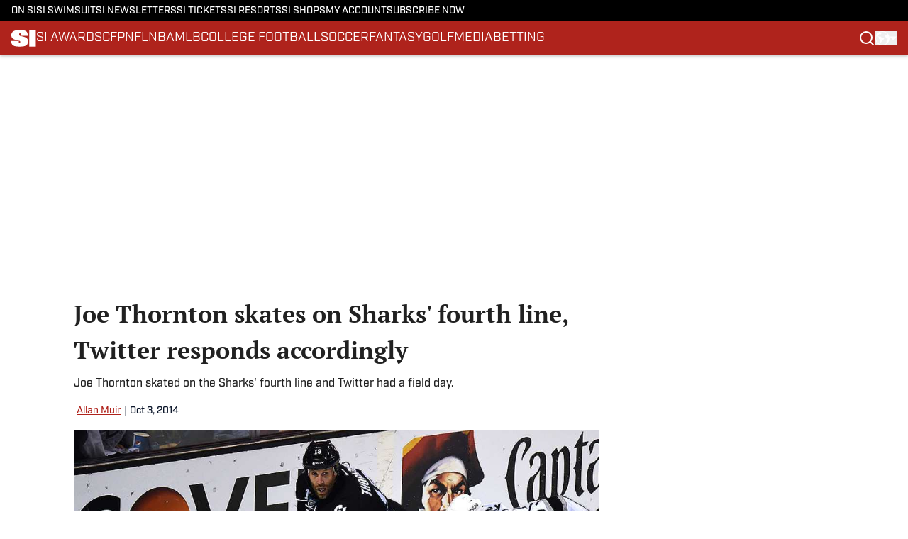

--- FILE ---
content_type: text/html
request_url: https://www.si.com/nhl/2014/10/03/joe-thornton-skates-plumbers-internet-explodes
body_size: 66958
content:
<!DOCTYPE html><html lang="en-US" q:render="ssr" q:route="html/" q:container="paused" q:version="1.15.0" q:base="https://assets.minutemediacdn.com/vl-prod/build/" q:locale="" q:manifest-hash="37tqqx" q:instance="0jjpkf8jiaxs"><!--qv q:id=0 q:key=tntn:Qb_0--><!--qv q:id=1 q:key=uXAr:vp_3--><!--qv q:s q:sref=1 q:key=--><head q:head><!--qv q:id=2 q:key=0YpJ:vp_0--><!--qv q:key=nO_0--><meta charset="utf-8" q:head><link href="https://fonts.googleapis.com" rel="preconnect" crossOrigin="" q:key="https://fonts.googleapis.com" q:head><link href="https://fonts.gstatic.com" rel="preconnect" crossOrigin="" q:key="https://fonts.gstatic.com" q:head><link href="https://fonts.googleapis.com/css2?family=Inter:wght@400;700;800&amp;family=Roboto:wght@100;200;300;400;500;600;700;800;900&amp;display=swap" rel="stylesheet" q:key="google-fonts" q:head><title q:head>Joe Thornton skates on Sharks&#39; fourth line, Twitter responds accordingly</title><meta name="viewport" content="width=device-width, initial-scale=1.0" q:head><meta name="description" content="Joe Thornton skated on the Sharks&#39; fourth line and Twitter had a field day." q:head><meta property="fb:app_id" content="531030426978426" q:head><meta property="fb:pages" content="14553116366" q:head><meta property="og:site_name" content="SI" q:head><meta property="og:url" content="https://www.si.com/nhl/2014/10/03/joe-thornton-skates-plumbers-internet-explodes" q:head><meta property="og:image:width" content="1440" q:head><meta property="og:image:height" content="810" q:head><meta name="twitter:url" content="https://www.si.com/nhl/2014/10/03/joe-thornton-skates-plumbers-internet-explodes" q:head><meta name="twitter:card" content="summary_large_image" q:head><meta name="twitter:image:width" content="1440" q:head><meta name="twitter:image:height" content="810" q:head><meta name="twitter:site" content="@SInow" q:head><meta name="robots" content="max-image-preview:large" q:head><meta name="theme-color" content="#000000" q:head><meta property="og:type" content="article" q:head><meta property="og:title" content="Joe Thornton skates on Sharks&#39; fourth line, Twitter responds accordingly" q:head><meta property="og:image" content="https://www.si.com/.image/c_fill,w_1440,ar_1440:810,f_auto,q_auto,g_auto/MTY4MTk3MDQ2MDgzNzkwNzQ5/thornton_sjs_nhl_960jpg.jpg" q:head><meta property="og:description" content="Joe Thornton skated on the Sharks&#39; fourth line and Twitter had a field day." q:head><meta property="article:published_time" content="2014-10-03T19:44:10Z" q:head><meta property="article:modified_time" content="2014-10-03T19:44:10Z" q:head><meta property="article:section" content="NHL" q:head><meta property="article:tag" content="joe-thornton" q:head><meta property="article:tag" content="san-jose-sharks" q:head><meta property="article:tag" content="nhl" q:head><meta name="twitter:image" content="https://www.si.com/.image/c_fill,w_1440,ar_1440:810,f_auto,q_auto,g_auto/MTY4MTk3MDQ2MDgzNzkwNzQ5/thornton_sjs_nhl_960jpg.jpg" q:head><meta name="twitter:title" content="Joe Thornton skates on Sharks&#39; fourth line, Twitter responds accordingly" q:head><meta name="twitter:description" content="Joe Thornton skated on the Sharks&#39; fourth line and Twitter had a field day." q:head><link rel="preload" href="https://use.typekit.net/pvh6tvg.css" as="font" type="font/woff2" crossorigin key="https://use.typekit.net/pvh6tvg.css" q:key="https://use.typekit.net/pvh6tvg.css" q:head><link rel="preload" href="https://fonts.gstatic.com/s/ptserif/v19/EJRVQgYoZZY2vCFuvAFWzr8.woff2" as="font" type="font/woff2" crossorigin key="https://fonts.gstatic.com/s/ptserif/v19/EJRVQgYoZZY2vCFuvAFWzr8.woff2" q:key="https://fonts.gstatic.com/s/ptserif/v19/EJRVQgYoZZY2vCFuvAFWzr8.woff2" q:head><link rel="preload" href="https://fonts.gstatic.com/s/ptserif/v19/EJRSQgYoZZY2vCFuvAnt66qSVys.woff2" as="font" type="font/woff2" crossorigin key="https://fonts.gstatic.com/s/ptserif/v19/EJRSQgYoZZY2vCFuvAnt66qSVys.woff2" q:key="https://fonts.gstatic.com/s/ptserif/v19/EJRSQgYoZZY2vCFuvAnt66qSVys.woff2" q:head><link rel="icon" href="https://images2.minutemediacdn.com/image/upload/v1713365891/shape/cover/sport/SI-f87ae31620c381274a85426b5c4f1341.ico" q:head><link rel="canonical" href="https://www.si.com/nhl/2014/10/03/joe-thornton-skates-plumbers-internet-explodes" q:head><link rel="preconnect" href="https://images2.minutemediacdn.com" crossorigin="anonymous" q:head><link rel="dns-prefetch" href="https://images2.minutemediacdn.com" q:head><style type="text/css" q:head>/*
 * The Typekit service used to deliver this font or fonts for use on websites
 * is provided by Adobe and is subject to these Terms of Use
 * http://www.adobe.com/products/eulas/tou_typekit. For font license
 * information, see the list below.
 *
 * industry:
 *   - http://typekit.com/eulas/000000000000000077519a49
 *   - http://typekit.com/eulas/000000000000000077519a43
 *   - http://typekit.com/eulas/000000000000000077519a42
 *   - http://typekit.com/eulas/000000000000000077519a3f
 *   - http://typekit.com/eulas/000000000000000077519a3d
 * mencken-std:
 *   - http://typekit.com/eulas/00000000000000007735b7ec
 *   - http://typekit.com/eulas/00000000000000007735b7f0
 *   - http://typekit.com/eulas/00000000000000007735b7fa
 *   - http://typekit.com/eulas/00000000000000007735b7f3
 * mencken-std-head:
 *   - http://typekit.com/eulas/00000000000000007735b7f2
 *   - http://typekit.com/eulas/00000000000000007735b7f5
 *   - http://typekit.com/eulas/00000000000000007735b7f7
 *   - http://typekit.com/eulas/00000000000000007735b7fc
 * mencken-std-head-compress:
 *   - http://typekit.com/eulas/00000000000000007735b7fe
 *   - http://typekit.com/eulas/00000000000000007735b7f4
 * mencken-std-head-narrow:
 *   - http://typekit.com/eulas/00000000000000007735b7ed
 *   - http://typekit.com/eulas/00000000000000007735b7ef
 * mencken-std-narrow:
 *   - http://typekit.com/eulas/00000000000000007735b804
 *   - http://typekit.com/eulas/00000000000000007735b802
 * mencken-std-text:
 *   - http://typekit.com/eulas/00000000000000007735b7fb
 *   - http://typekit.com/eulas/00000000000000007735b805
 *   - http://typekit.com/eulas/00000000000000007735b801
 *   - http://typekit.com/eulas/00000000000000007735b803
 *
 * © 2009-2026 Adobe Systems Incorporated. All Rights Reserved.
 */
/*{"last_published":"2024-05-09 11:44:48 UTC"}*/

@import url("https://p.typekit.net/p.css?s=1&k=pvh6tvg&ht=tk&f=25308.25310.25312.25314.25318.41037.41039.41040.41041.41043.41044.41045.41046.41047.41048.41052.41053.41056.41057.41058.41059.41062.41063&a=147326445&app=typekit&e=css");

@font-face {
font-family:"industry";
src:url("https://use.typekit.net/af/bc66e1/000000000000000077519a49/30/l?primer=f592e0a4b9356877842506ce344308576437e4f677d7c9b78ca2162e6cad991a&fvd=n8&v=3") format("woff2"),url("https://use.typekit.net/af/bc66e1/000000000000000077519a49/30/d?primer=f592e0a4b9356877842506ce344308576437e4f677d7c9b78ca2162e6cad991a&fvd=n8&v=3") format("woff"),url("https://use.typekit.net/af/bc66e1/000000000000000077519a49/30/a?primer=f592e0a4b9356877842506ce344308576437e4f677d7c9b78ca2162e6cad991a&fvd=n8&v=3") format("opentype");
font-display:auto;font-style:normal;font-weight:800;font-stretch:normal;
}

@font-face {
font-family:"industry";
src:url("https://use.typekit.net/af/99114e/000000000000000077519a43/30/l?primer=f592e0a4b9356877842506ce344308576437e4f677d7c9b78ca2162e6cad991a&fvd=n7&v=3") format("woff2"),url("https://use.typekit.net/af/99114e/000000000000000077519a43/30/d?primer=f592e0a4b9356877842506ce344308576437e4f677d7c9b78ca2162e6cad991a&fvd=n7&v=3") format("woff"),url("https://use.typekit.net/af/99114e/000000000000000077519a43/30/a?primer=f592e0a4b9356877842506ce344308576437e4f677d7c9b78ca2162e6cad991a&fvd=n7&v=3") format("opentype");
font-display:auto;font-style:normal;font-weight:700;font-stretch:normal;
}

@font-face {
font-family:"industry";
src:url("https://use.typekit.net/af/7e0d3b/000000000000000077519a42/30/l?primer=f592e0a4b9356877842506ce344308576437e4f677d7c9b78ca2162e6cad991a&fvd=n4&v=3") format("woff2"),url("https://use.typekit.net/af/7e0d3b/000000000000000077519a42/30/d?primer=f592e0a4b9356877842506ce344308576437e4f677d7c9b78ca2162e6cad991a&fvd=n4&v=3") format("woff"),url("https://use.typekit.net/af/7e0d3b/000000000000000077519a42/30/a?primer=f592e0a4b9356877842506ce344308576437e4f677d7c9b78ca2162e6cad991a&fvd=n4&v=3") format("opentype");
font-display:auto;font-style:normal;font-weight:400;font-stretch:normal;
}

@font-face {
font-family:"industry";
src:url("https://use.typekit.net/af/e15078/000000000000000077519a3f/30/l?primer=f592e0a4b9356877842506ce344308576437e4f677d7c9b78ca2162e6cad991a&fvd=n6&v=3") format("woff2"),url("https://use.typekit.net/af/e15078/000000000000000077519a3f/30/d?primer=f592e0a4b9356877842506ce344308576437e4f677d7c9b78ca2162e6cad991a&fvd=n6&v=3") format("woff"),url("https://use.typekit.net/af/e15078/000000000000000077519a3f/30/a?primer=f592e0a4b9356877842506ce344308576437e4f677d7c9b78ca2162e6cad991a&fvd=n6&v=3") format("opentype");
font-display:auto;font-style:normal;font-weight:600;font-stretch:normal;
}

@font-face {
font-family:"industry";
src:url("https://use.typekit.net/af/7c1fb9/000000000000000077519a3d/30/l?primer=f592e0a4b9356877842506ce344308576437e4f677d7c9b78ca2162e6cad991a&fvd=n5&v=3") format("woff2"),url("https://use.typekit.net/af/7c1fb9/000000000000000077519a3d/30/d?primer=f592e0a4b9356877842506ce344308576437e4f677d7c9b78ca2162e6cad991a&fvd=n5&v=3") format("woff"),url("https://use.typekit.net/af/7c1fb9/000000000000000077519a3d/30/a?primer=f592e0a4b9356877842506ce344308576437e4f677d7c9b78ca2162e6cad991a&fvd=n5&v=3") format("opentype");
font-display:auto;font-style:normal;font-weight:500;font-stretch:normal;
}

@font-face {
font-family:"mencken-std";
src:url("https://use.typekit.net/af/d5f38e/00000000000000007735b7ec/30/l?primer=f592e0a4b9356877842506ce344308576437e4f677d7c9b78ca2162e6cad991a&fvd=n4&v=3") format("woff2"),url("https://use.typekit.net/af/d5f38e/00000000000000007735b7ec/30/d?primer=f592e0a4b9356877842506ce344308576437e4f677d7c9b78ca2162e6cad991a&fvd=n4&v=3") format("woff"),url("https://use.typekit.net/af/d5f38e/00000000000000007735b7ec/30/a?primer=f592e0a4b9356877842506ce344308576437e4f677d7c9b78ca2162e6cad991a&fvd=n4&v=3") format("opentype");
font-display:auto;font-style:normal;font-weight:400;font-stretch:normal;
}

@font-face {
font-family:"mencken-std";
src:url("https://use.typekit.net/af/8ed1de/00000000000000007735b7f0/30/l?subset_id=2&fvd=i4&v=3") format("woff2"),url("https://use.typekit.net/af/8ed1de/00000000000000007735b7f0/30/d?subset_id=2&fvd=i4&v=3") format("woff"),url("https://use.typekit.net/af/8ed1de/00000000000000007735b7f0/30/a?subset_id=2&fvd=i4&v=3") format("opentype");
font-display:auto;font-style:italic;font-weight:400;font-stretch:normal;
}

@font-face {
font-family:"mencken-std";
src:url("https://use.typekit.net/af/d7ff50/00000000000000007735b7fa/30/l?subset_id=2&fvd=i7&v=3") format("woff2"),url("https://use.typekit.net/af/d7ff50/00000000000000007735b7fa/30/d?subset_id=2&fvd=i7&v=3") format("woff"),url("https://use.typekit.net/af/d7ff50/00000000000000007735b7fa/30/a?subset_id=2&fvd=i7&v=3") format("opentype");
font-display:auto;font-style:italic;font-weight:700;font-stretch:normal;
}

@font-face {
font-family:"mencken-std";
src:url("https://use.typekit.net/af/2f7f90/00000000000000007735b7f3/30/l?primer=f592e0a4b9356877842506ce344308576437e4f677d7c9b78ca2162e6cad991a&fvd=n7&v=3") format("woff2"),url("https://use.typekit.net/af/2f7f90/00000000000000007735b7f3/30/d?primer=f592e0a4b9356877842506ce344308576437e4f677d7c9b78ca2162e6cad991a&fvd=n7&v=3") format("woff"),url("https://use.typekit.net/af/2f7f90/00000000000000007735b7f3/30/a?primer=f592e0a4b9356877842506ce344308576437e4f677d7c9b78ca2162e6cad991a&fvd=n7&v=3") format("opentype");
font-display:auto;font-style:normal;font-weight:700;font-stretch:normal;
}

@font-face {
font-family:"mencken-std-head";
src:url("https://use.typekit.net/af/5e6e66/00000000000000007735b7f2/30/l?primer=7cdcb44be4a7db8877ffa5c0007b8dd865b3bbc383831fe2ea177f62257a9191&fvd=i4&v=3") format("woff2"),url("https://use.typekit.net/af/5e6e66/00000000000000007735b7f2/30/d?primer=7cdcb44be4a7db8877ffa5c0007b8dd865b3bbc383831fe2ea177f62257a9191&fvd=i4&v=3") format("woff"),url("https://use.typekit.net/af/5e6e66/00000000000000007735b7f2/30/a?primer=7cdcb44be4a7db8877ffa5c0007b8dd865b3bbc383831fe2ea177f62257a9191&fvd=i4&v=3") format("opentype");
font-display:auto;font-style:italic;font-weight:400;font-stretch:normal;
}

@font-face {
font-family:"mencken-std-head";
src:url("https://use.typekit.net/af/d20c8b/00000000000000007735b7f5/30/l?primer=7cdcb44be4a7db8877ffa5c0007b8dd865b3bbc383831fe2ea177f62257a9191&fvd=n4&v=3") format("woff2"),url("https://use.typekit.net/af/d20c8b/00000000000000007735b7f5/30/d?primer=7cdcb44be4a7db8877ffa5c0007b8dd865b3bbc383831fe2ea177f62257a9191&fvd=n4&v=3") format("woff"),url("https://use.typekit.net/af/d20c8b/00000000000000007735b7f5/30/a?primer=7cdcb44be4a7db8877ffa5c0007b8dd865b3bbc383831fe2ea177f62257a9191&fvd=n4&v=3") format("opentype");
font-display:auto;font-style:normal;font-weight:400;font-stretch:normal;
}

@font-face {
font-family:"mencken-std-head";
src:url("https://use.typekit.net/af/42eeed/00000000000000007735b7f7/30/l?primer=7cdcb44be4a7db8877ffa5c0007b8dd865b3bbc383831fe2ea177f62257a9191&fvd=n7&v=3") format("woff2"),url("https://use.typekit.net/af/42eeed/00000000000000007735b7f7/30/d?primer=7cdcb44be4a7db8877ffa5c0007b8dd865b3bbc383831fe2ea177f62257a9191&fvd=n7&v=3") format("woff"),url("https://use.typekit.net/af/42eeed/00000000000000007735b7f7/30/a?primer=7cdcb44be4a7db8877ffa5c0007b8dd865b3bbc383831fe2ea177f62257a9191&fvd=n7&v=3") format("opentype");
font-display:auto;font-style:normal;font-weight:700;font-stretch:normal;
}

@font-face {
font-family:"mencken-std-head";
src:url("https://use.typekit.net/af/656ad8/00000000000000007735b7fc/30/l?primer=7cdcb44be4a7db8877ffa5c0007b8dd865b3bbc383831fe2ea177f62257a9191&fvd=i7&v=3") format("woff2"),url("https://use.typekit.net/af/656ad8/00000000000000007735b7fc/30/d?primer=7cdcb44be4a7db8877ffa5c0007b8dd865b3bbc383831fe2ea177f62257a9191&fvd=i7&v=3") format("woff"),url("https://use.typekit.net/af/656ad8/00000000000000007735b7fc/30/a?primer=7cdcb44be4a7db8877ffa5c0007b8dd865b3bbc383831fe2ea177f62257a9191&fvd=i7&v=3") format("opentype");
font-display:auto;font-style:italic;font-weight:700;font-stretch:normal;
}

@font-face {
font-family:"mencken-std-head-compress";
src:url("https://use.typekit.net/af/7af2ec/00000000000000007735b7fe/30/l?primer=f592e0a4b9356877842506ce344308576437e4f677d7c9b78ca2162e6cad991a&fvd=n4&v=3") format("woff2"),url("https://use.typekit.net/af/7af2ec/00000000000000007735b7fe/30/d?primer=f592e0a4b9356877842506ce344308576437e4f677d7c9b78ca2162e6cad991a&fvd=n4&v=3") format("woff"),url("https://use.typekit.net/af/7af2ec/00000000000000007735b7fe/30/a?primer=f592e0a4b9356877842506ce344308576437e4f677d7c9b78ca2162e6cad991a&fvd=n4&v=3") format("opentype");
font-display:auto;font-style:normal;font-weight:400;font-stretch:normal;
}

@font-face {
font-family:"mencken-std-head-compress";
src:url("https://use.typekit.net/af/a6e176/00000000000000007735b7f4/30/l?primer=f592e0a4b9356877842506ce344308576437e4f677d7c9b78ca2162e6cad991a&fvd=n7&v=3") format("woff2"),url("https://use.typekit.net/af/a6e176/00000000000000007735b7f4/30/d?primer=f592e0a4b9356877842506ce344308576437e4f677d7c9b78ca2162e6cad991a&fvd=n7&v=3") format("woff"),url("https://use.typekit.net/af/a6e176/00000000000000007735b7f4/30/a?primer=f592e0a4b9356877842506ce344308576437e4f677d7c9b78ca2162e6cad991a&fvd=n7&v=3") format("opentype");
font-display:auto;font-style:normal;font-weight:700;font-stretch:normal;
}

@font-face {
font-family:"mencken-std-head-narrow";
src:url("https://use.typekit.net/af/abc024/00000000000000007735b7ed/30/l?primer=7cdcb44be4a7db8877ffa5c0007b8dd865b3bbc383831fe2ea177f62257a9191&fvd=n7&v=3") format("woff2"),url("https://use.typekit.net/af/abc024/00000000000000007735b7ed/30/d?primer=7cdcb44be4a7db8877ffa5c0007b8dd865b3bbc383831fe2ea177f62257a9191&fvd=n7&v=3") format("woff"),url("https://use.typekit.net/af/abc024/00000000000000007735b7ed/30/a?primer=7cdcb44be4a7db8877ffa5c0007b8dd865b3bbc383831fe2ea177f62257a9191&fvd=n7&v=3") format("opentype");
font-display:auto;font-style:normal;font-weight:700;font-stretch:normal;
}

@font-face {
font-family:"mencken-std-head-narrow";
src:url("https://use.typekit.net/af/084292/00000000000000007735b7ef/30/l?primer=7cdcb44be4a7db8877ffa5c0007b8dd865b3bbc383831fe2ea177f62257a9191&fvd=n4&v=3") format("woff2"),url("https://use.typekit.net/af/084292/00000000000000007735b7ef/30/d?primer=7cdcb44be4a7db8877ffa5c0007b8dd865b3bbc383831fe2ea177f62257a9191&fvd=n4&v=3") format("woff"),url("https://use.typekit.net/af/084292/00000000000000007735b7ef/30/a?primer=7cdcb44be4a7db8877ffa5c0007b8dd865b3bbc383831fe2ea177f62257a9191&fvd=n4&v=3") format("opentype");
font-display:auto;font-style:normal;font-weight:400;font-stretch:normal;
}

@font-face {
font-family:"mencken-std-narrow";
src:url("https://use.typekit.net/af/f83182/00000000000000007735b804/30/l?primer=7cdcb44be4a7db8877ffa5c0007b8dd865b3bbc383831fe2ea177f62257a9191&fvd=n4&v=3") format("woff2"),url("https://use.typekit.net/af/f83182/00000000000000007735b804/30/d?primer=7cdcb44be4a7db8877ffa5c0007b8dd865b3bbc383831fe2ea177f62257a9191&fvd=n4&v=3") format("woff"),url("https://use.typekit.net/af/f83182/00000000000000007735b804/30/a?primer=7cdcb44be4a7db8877ffa5c0007b8dd865b3bbc383831fe2ea177f62257a9191&fvd=n4&v=3") format("opentype");
font-display:auto;font-style:normal;font-weight:400;font-stretch:normal;
}

@font-face {
font-family:"mencken-std-narrow";
src:url("https://use.typekit.net/af/55b9f9/00000000000000007735b802/30/l?primer=7cdcb44be4a7db8877ffa5c0007b8dd865b3bbc383831fe2ea177f62257a9191&fvd=n7&v=3") format("woff2"),url("https://use.typekit.net/af/55b9f9/00000000000000007735b802/30/d?primer=7cdcb44be4a7db8877ffa5c0007b8dd865b3bbc383831fe2ea177f62257a9191&fvd=n7&v=3") format("woff"),url("https://use.typekit.net/af/55b9f9/00000000000000007735b802/30/a?primer=7cdcb44be4a7db8877ffa5c0007b8dd865b3bbc383831fe2ea177f62257a9191&fvd=n7&v=3") format("opentype");
font-display:auto;font-style:normal;font-weight:700;font-stretch:normal;
}

@font-face {
font-family:"mencken-std-text";
src:url("https://use.typekit.net/af/6f6c99/00000000000000007735b7fb/30/l?primer=f592e0a4b9356877842506ce344308576437e4f677d7c9b78ca2162e6cad991a&fvd=i7&v=3") format("woff2"),url("https://use.typekit.net/af/6f6c99/00000000000000007735b7fb/30/d?primer=f592e0a4b9356877842506ce344308576437e4f677d7c9b78ca2162e6cad991a&fvd=i7&v=3") format("woff"),url("https://use.typekit.net/af/6f6c99/00000000000000007735b7fb/30/a?primer=f592e0a4b9356877842506ce344308576437e4f677d7c9b78ca2162e6cad991a&fvd=i7&v=3") format("opentype");
font-display:auto;font-style:italic;font-weight:700;font-stretch:normal;
}

@font-face {
font-family:"mencken-std-text";
src:url("https://use.typekit.net/af/ad03c1/00000000000000007735b805/30/l?primer=f592e0a4b9356877842506ce344308576437e4f677d7c9b78ca2162e6cad991a&fvd=i4&v=3") format("woff2"),url("https://use.typekit.net/af/ad03c1/00000000000000007735b805/30/d?primer=f592e0a4b9356877842506ce344308576437e4f677d7c9b78ca2162e6cad991a&fvd=i4&v=3") format("woff"),url("https://use.typekit.net/af/ad03c1/00000000000000007735b805/30/a?primer=f592e0a4b9356877842506ce344308576437e4f677d7c9b78ca2162e6cad991a&fvd=i4&v=3") format("opentype");
font-display:auto;font-style:italic;font-weight:400;font-stretch:normal;
}

@font-face {
font-family:"mencken-std-text";
src:url("https://use.typekit.net/af/2bfbdc/00000000000000007735b801/30/l?primer=f592e0a4b9356877842506ce344308576437e4f677d7c9b78ca2162e6cad991a&fvd=n7&v=3") format("woff2"),url("https://use.typekit.net/af/2bfbdc/00000000000000007735b801/30/d?primer=f592e0a4b9356877842506ce344308576437e4f677d7c9b78ca2162e6cad991a&fvd=n7&v=3") format("woff"),url("https://use.typekit.net/af/2bfbdc/00000000000000007735b801/30/a?primer=f592e0a4b9356877842506ce344308576437e4f677d7c9b78ca2162e6cad991a&fvd=n7&v=3") format("opentype");
font-display:auto;font-style:normal;font-weight:700;font-stretch:normal;
}

@font-face {
font-family:"mencken-std-text";
src:url("https://use.typekit.net/af/94fbf5/00000000000000007735b803/30/l?primer=f592e0a4b9356877842506ce344308576437e4f677d7c9b78ca2162e6cad991a&fvd=n4&v=3") format("woff2"),url("https://use.typekit.net/af/94fbf5/00000000000000007735b803/30/d?primer=f592e0a4b9356877842506ce344308576437e4f677d7c9b78ca2162e6cad991a&fvd=n4&v=3") format("woff"),url("https://use.typekit.net/af/94fbf5/00000000000000007735b803/30/a?primer=f592e0a4b9356877842506ce344308576437e4f677d7c9b78ca2162e6cad991a&fvd=n4&v=3") format("opentype");
font-display:auto;font-style:normal;font-weight:400;font-stretch:normal;
}

.tk-industry { font-family: "industry",sans-serif; }
.tk-mencken-std { font-family: "mencken-std",sans-serif; }
.tk-mencken-std-head { font-family: "mencken-std-head",sans-serif; }
.tk-mencken-std-head-compress { font-family: "mencken-std-head-compress",sans-serif; }
.tk-mencken-std-head-narrow { font-family: "mencken-std-head-narrow",sans-serif; }
.tk-mencken-std-narrow { font-family: "mencken-std-narrow",sans-serif; }
.tk-mencken-std-text { font-family: "mencken-std-text",sans-serif; }
@font-face {font-family: 'PT Serif';
  font-style: normal;
  font-weight: 400;
  font-display: swap;
  src: url(https://fonts.gstatic.com/s/ptserif/v19/EJRVQgYoZZY2vCFuvAFWzr8.woff2) format('woff2');
  unicode-range: U+0000-00FF, U+0131, U+0152-0153, U+02BB-02BC, U+02C6, U+02DA, U+02DC, U+0304, U+0308, U+0329, U+2000-206F, U+20AC, U+2122, U+2191, U+2193, U+2212, U+2215, U+FEFF, U+FFFD;}@font-face {font-family: 'PT Serif';
  font-style: normal;
  font-weight: 700;
  font-display: swap;
  src: url(https://fonts.gstatic.com/s/ptserif/v19/EJRSQgYoZZY2vCFuvAnt66qSVys.woff2) format('woff2');
  unicode-range: U+0000-00FF, U+0131, U+0152-0153, U+02BB-02BC, U+02C6, U+02DA, U+02DC, U+0304, U+0308, U+0329, U+2000-206F, U+20AC, U+2122, U+2191, U+2193, U+2212, U+2215, U+FEFF, U+FFFD;}</style><style q:head>:root {--color-black:#000000;--color-blue:#0066CC;--color-darkGrey:#212121;--color-grey:#8B8B8B;--color-lightGrey:#F9F9FB;--color-primary:#af231c;--color-secondary:#0A1529;--color-white:#FFFFFF;--font-family-big:industry;--font-weight-big:500;--font-size-big-lg:16px;--font-size-big-md:16px;--font-size-big-sm:16px;--font-family-bigger:PT Serif;--font-weight-bigger:700;--font-size-bigger-lg:16px;--font-size-bigger-md:16px;--font-size-bigger-sm:16px;--font-family-gigantic:PT Serif;--font-weight-gigantic:700;--font-size-gigantic-lg:34px;--font-size-gigantic-md:32px;--font-size-gigantic-sm:28px;--font-family-huge:industry;--font-weight-huge:800;--font-size-huge-lg:28px;--font-size-huge-md:26px;--font-size-huge-sm:26px;--font-family-large:industry;--font-weight-large:800;--font-size-large-lg:18px;--font-size-large-md:18px;--font-size-large-sm:18px;--font-family-normal:PT Serif;--font-weight-normal:400;--font-size-normal-lg:16px;--font-size-normal-md:16px;--font-size-normal-sm:16px;--font-family-tiny:industry;--font-weight-tiny:500;--font-size-tiny-lg:14px;--font-size-tiny-md:14px;--font-size-tiny-sm:14px;}</style><script async type="text/javascript" id="clientApiData" q:key="clientApiData" q:head>window.clientApiData = {"pageData":{"tags":["registration-wall"],"distributionChannels":["author|allan-muir","news-sitemap","nhl"],"language":"en","experiments":[],"pageType":"PostPage","articleId":"01j8hs4bpds2","property":"si","contentTags":["joe-thornton","san-jose-sharks","nhl"],"isMobileViewer":false,"topic":"","vertical":"","siteName":"SI","resourceID":"01j8hs4bpds2","autoTags":[]},"paletteData":{"colors":{"black":"#000000","blue":"#0066CC","darkGrey":"#212121","grey":"#8B8B8B","lightGrey":"#F9F9FB","primary":"#af231c","secondary":"#0A1529","white":"#FFFFFF"},"fonts":[{"family":"industry","stylesheetUrl":"https://use.typekit.net/pvh6tvg.css","type":"stylesheetUrl","weights":["600","500","700","400","800"]},{"family":"PT Serif","stylesheetUrl":"https://fonts.googleapis.com/css?family=PT Serif:300,400,500,600,700&display=swap","type":"stylesheetUrl","weights":["400","700"]}],"typography":{"big":{"fontFamily":"industry","fontWeight":500,"screenSizes":{"large":16,"medium":16,"small":16}},"bigger":{"fontFamily":"PT Serif","fontWeight":700,"screenSizes":{"large":16,"medium":16,"small":16}},"gigantic":{"fontFamily":"PT Serif","fontWeight":700,"screenSizes":{"large":34,"medium":32,"small":28}},"huge":{"fontFamily":"industry","fontWeight":800,"screenSizes":{"large":28,"medium":26,"small":26}},"large":{"fontFamily":"industry","fontWeight":800,"screenSizes":{"large":18,"medium":18,"small":18}},"normal":{"fontFamily":"PT Serif","fontWeight":400,"screenSizes":{"large":16,"medium":16,"small":16}},"tiny":{"fontFamily":"industry","fontWeight":500,"screenSizes":{"large":14,"medium":14,"small":14}}}}};</script><script type="text/javascript" id="OneTrustAutoBlock" q:key="oneTrustAutoBlock" q:head></script><script type="text/javascript" src="https://cdn-ukwest.onetrust.com/scripttemplates/otSDKStub.js" id="OneTrustURL" data-domain-script="01948995-2b4d-78dc-a8c2-9a61ad90edd4" q:key="oneTrustStub" q:head></script><script type="text/javascript" src="https://cdn.cookielaw.org/opt-out/otCCPAiab.js" id="OneTrustIAB" ccpa-opt-out-ids="C0004" ccpa-opt-out-geo="ca" ccpa-opt-out-lspa="true" q:key="oneTrustIAB" q:head></script><script type="text/javascript" id="OneTrustInit" q:key="oneTrustInit" q:head>
      function OptanonWrapper() {
      const geoData = OneTrust.getGeolocationData?.();
      const isUS = (geoData?.country === "US");
      const groups = window.OnetrustActiveGroups || '';
      const consentGiven = groups.includes(',C0004,');

      const shouldLoadAutoBlockScript = !isUS || (isUS && !consentGiven);

      // Update Permutive consent based on current consent status
      function updatePermutiveConsent(hasConsent) {
        function attemptUpdate() {
          if (window.permutive && typeof window.permutive.consent === 'function') {
            if (hasConsent) {
              window.permutive.consent({ "opt_in": true, "token": "CONSENT_CAPTURED" });
            } else {
              window.permutive.consent({ "opt_in": false });
            }
            return true;
          }
          return false;
        }

        // Try immediately
        if (!attemptUpdate()) {
          // If Permutive isn't ready, retry after a short delay
          setTimeout(function() {
            attemptUpdate();
          }, 200);
        }
      }

      // Set initial Permutive consent status
      updatePermutiveConsent(consentGiven);

      // Set up consent change handler to update Permutive when consent changes
      OneTrust.OnConsentChanged(function(eventData) {
        // Use a small delay to ensure OnetrustActiveGroups is updated
        // OneTrust may fire the callback before updating the groups
        setTimeout(function() {
          // Update consent status from event data
          const updatedGroups = window.OnetrustActiveGroups || '';
          const updatedConsentGiven = updatedGroups.includes(',C0004,');
          updatePermutiveConsent(updatedConsentGiven);

          // Handle auto-block script loading and page reload for US users
          // If user is in US and opts out (no longer has consent), load auto-block
          if (isUS && !updatedConsentGiven) {
            loadAutoBlockScript();
            location.reload();
          }
        }, 150);
      });

      if (shouldLoadAutoBlockScript) {
        loadAutoBlockScript();
      }

      function loadAutoBlockScript() {
        const autoBlockScript = document.getElementById('OneTrustAutoBlock');
        if (autoBlockScript && !autoBlockScript.src) {
          autoBlockScript.src = 'https://cdn-ukwest.onetrust.com/consent/01948995-2b4d-78dc-a8c2-9a61ad90edd4/OtAutoBlock.js';
        }
      }
    }
  </script><script async src="https://accounts.google.com/gsi/client" id="google-auth" q:key="google-auth" q:head></script><script async src="https://edge-auth.microsoft.com/js/ms_auth_client.min.js" id="microsoft-auth" q:key="microsoft-oauth" q:head></script><script type="text/javascript" id="mmBCPageData" q:key="mmBCPageData" q:head>
        window.mmBCPageData = {
          property: 'si',
          authors: ["allan-muir"],
          pageType: 'PostPage',
        };</script><script async type="text/javascript" id="update-hem-cookie" q:key="update-hem-cookie" q:head>
      (function () {
        function getCookie(name) {
          const value = '; ' + document.cookie;
          const parts = value.split('; ' + name + '=');
          if (parts.length === 2) {
            return parts.pop().split(";").shift();
          }
          return null;
        }

        function processUserId(userId) {
            if (!userId) return;
            document.cookie = 'mm_bc_user_sha' + '=' + userId + '; path=/; max-age=31536000; Secure; SameSite=Lax';
        }

        const existingValue = getCookie('mm_bc_user_sha');
        if (existingValue) {
          processUserId(existingValue);
          return;
        }

        if (window.dataLayer && Array.isArray(window.dataLayer)) {
          const found = window.dataLayer.find(e => e.bc_reg_user_id);
          if (found) {
            processUserId(found.bc_reg_user_id);
            return;
          }
        }

        // Intercept future pushes to dataLayer and capture bc_reg_user_id
        if (window.dataLayer) {
          const originalPush = window.dataLayer.push;
          window.dataLayer.push = function () {
            for (let arg of arguments) {
              if (arg.bc_reg_user_id) {
                processUserId(arg.bc_reg_user_id);
              }
            }
            return originalPush.apply(window.dataLayer, arguments);
          };
        }
    })();
  </script><script id="chartbeatData" type="text/javascript" q:key="chartbeatData" q:head>
    window._sf_async_config = {
      uid: 67224,
      domain: 'www.si.com',
      useCanonical: true,
      useCanonicalDomain: true,
      flickerControl: false,
      sections: 'NHL',
      authors: 'Allan Muir'
    };
  </script><script id="chartbeatHeadline" type="text/javascript" src="https://static.chartbeat.com/js/chartbeat_mab.js" async q:key="chartbeatHeadline" q:head></script><script src="https://ak.sail-horizon.com/spm/spm.v1.min.js" id="sailthru" async q:key="sailthru" q:head></script><script id="sailthruInit" type="text/javascript" q:key="sailthruInit" q:head>
    // Wait for Sailthru to be available on window before initializing
    (function checkSailthru(attempts = 0) {
      if (typeof window.Sailthru !== 'undefined') {
        Sailthru.init({ customerId: '855bffce2bac59b73c9fb6e3b423d78f' });
      } else if (attempts < 3) {
        // Check again after a short delay, limit to 3 attempts
        setTimeout(() => checkSailthru(attempts + 1), 100);
      }
    })();
  </script><script src="https://static.chartbeat.com/js/chartbeat.js" async type="text/javascript" class="optanon-category-C0002 optanon-category-SPD_BG" q:key="chartbeat" q:head></script><script src="https://static.chartbeat.com/js/subscriptions.js" async type="text/javascript" q:key="chartbeatSubscriptions" q:head></script><script id="chartbeatConversion" type="text/javascript" q:key="chartbeatConversion" q:head>
    class ChartbeatConversionEvents {
      constructor() {
        this.isAttached = false;
        this.observer = null;
        this.originalPushState = history.pushState;
        this.init();
      }

      // Form finders
      findRegForm() {
        // Return the iframe container since we can't access cross-origin iframe content
        const form = document.getElementById('voltax-auth-openpass');
        const iframe = form?.querySelector('iframe');
        return iframe || null;
      }

      findNewsletterForm() {
        return document.getElementsByClassName('bcForm')[0]?.querySelector('input[type="text"]') || null;
      }

      // Track event helper
      track(eventName) {
        if (typeof window.chartbeat === 'function') {
          chartbeat(eventName);
        }
      }

      // Creates a tracker with start/complete/cancel state management
      createTracker(prefix) {
        let hasShown = false;
        let hasStarted = false;
        let hasCompleted = false;
        let hasCanceled = false;
        
        return {
          shown: () => { hasShown = true; this.track(prefix + 'Shown'); },
          start: () => { hasStarted = true; this.track(prefix + 'Start'); },
          complete: () => { hasCompleted = true; if (hasStarted) this.track(prefix + 'Complete'); },
          cancel: () => { 
            if (hasShown && !hasCompleted && !hasCanceled) {
              hasCanceled = true;
              this.track(prefix + 'Cancel');
            }
          }
        };
      }

      // Registration Wall tracking
      setupRegistrationTracking(regForm) {
        const reg = this.createTracker('trackRegistration');
        reg.shown();
        
        // Start: any auth button click or openpass form
        regForm.querySelectorAll('.voltax-auth-button, .voltax-auth-google-button')
          .forEach(btn => btn.addEventListener('click', reg.start, { once: true }));

        // OpenPass iframe tracking
        const iframe = regForm.querySelector('#voltax-auth-openpass').querySelector('iframe');
        if (!iframe) {
          return;
        }
        
        let hasInteracted = false;
        // Only event that is triggered when the user is interacting with the iframe
        iframe.addEventListener('mouseenter', () => {
          hasInteracted = true;
          reg.start();
        }, { once: true });

        // Complete: when "voltax_auth_provider" is set in local storage
        // Cancel: when modal closes without completing (modal removed from DOM)
        const regObserver = new MutationObserver(() => {
          if (localStorage.getItem('voltax_auth_provider')) {
            reg.complete();
            regObserver.disconnect();
          } else if (!iframe.isConnected) {
            reg.cancel();
            regObserver.disconnect();
          }
        });
        regObserver.observe(document.body, { childList: true, subtree: true });
        
        // Cancel: leave page without completing (user navigates away)
        window.addEventListener('beforeunload', reg.cancel);
      }

      // Newsletter tracking
      setupNewsletterTracking(newsletterForm) {
        const nl = this.createTracker('trackNewsletterSignup');
        nl.shown();
        
        const emailInput = newsletterForm.querySelector('input[type="text"]');
        const submitBtn = newsletterForm.querySelector('.blueConicButton input[type="submit"]');
        
        // Start: focus email input
        if (emailInput) {
          emailInput.addEventListener('focus', nl.start, { once: true });
        }
        
        // Complete: form submit or button click
        newsletterForm.addEventListener('submit', nl.complete, { once: true });
        if (submitBtn) {
          submitBtn.addEventListener('click', nl.complete, { once: true });
        }
        
        // Cancel: leave page, URL change (finite scroll), or form is removed from DOM
        window.addEventListener('beforeunload', nl.cancel);
        window.addEventListener('popstate', nl.cancel);
        
        // Cancel: when modal closes without completing (form removed from DOM)
        const nlObserver = new MutationObserver(() => {
          if (!newsletterForm.isConnected) {
            nl.cancel();
            nlObserver.disconnect();
          }
        });
        nlObserver.observe(document.body, { childList: true, subtree: true });
        
        const originalPushState = this.originalPushState;
        history.pushState = function(...args) {
          nl.cancel();
          return originalPushState.apply(history, args);
        };
      }

      attachListener() {
        if (this.isAttached) return;
        
        const regForm = this.findRegForm();
        const newsletterForm = this.findNewsletterForm();
        
        if (typeof window.chartbeat !== 'function' || (!regForm && !newsletterForm)) return;

        if (regForm) this.setupRegistrationTracking(document.getElementById('voltax-sign-in'));
        if (newsletterForm) this.setupNewsletterTracking(document.getElementsByClassName('bcForm')[0]);

        this.isAttached = true;
        if (this.observer) this.observer.disconnect();
      }

      init() {
        this.observer = new MutationObserver(() => this.attachListener());
        this.observer.observe(document.body, { childList: true, subtree: true });
        this.attachListener();
      }
    }

    window.addEventListener("DOMContentLoaded", () => {
      new ChartbeatConversionEvents();
    });
  </script><script async type="text/javascript" id="cwv-tracker" q:key="cwv-tracker" q:head>
          (function () {
            const SAMPLE_PERCENTAGE = 25;
            if (Math.random() < SAMPLE_PERCENTAGE / 100) {
              const script = document.createElement("script");
              script.src =
                "https://assets.minutemediacdn.com/mm-cwv-tracker/prod/mm-cwv-tracker.js";
              script.async = true;
              document.head.appendChild(script);
            }
          })();
        </script><script async type="text/javascript" id="GTM" data-consent-category="C0001" q:key="GTM" q:head>(function(w,d,s,l,i){w[l]=w[l]||[];w[l].push({'gtm.start': new Date().getTime(),event:'gtm.js'});var f=d.getElementsByTagName(s)[0],j=d.createElement(s),dl=l!='dataLayer'?'&l='+l:'';j.async=true;j.src='https://www.googletagmanager.com/gtm.js?id='+i+dl;f.parentNode.insertBefore(j,f);})(window,document,'script','dataLayer','GTM-TCW5HW')</script><script async type="text/javascript" id="Adshield" data-consent-category="C0004" q:key="Adshield" q:head>const script1 = document.createElement('script');
script1.setAttribute("async", "");
script1.setAttribute("id", "WaKHdIdeRP");
script1.setAttribute("data-sdk", "l/1.1.31");
script1.setAttribute("data-cfasync", "false");
script1.setAttribute("nowprocket", "");
script1.setAttribute("src", "https://html-load.com/sdk.js");
script1.setAttribute("charset", "UTF-8");
script1.setAttribute("data", "nxznpufsoujubuzcso8so4sbiu4nuvs6u9sbkuwsocuju5sbu9cs1u9u9ujuwsouvuju5uku9kuwsouju9vujsrbccuwsou34srsbiu4nu3sououx");
script1.setAttribute("onload", "(async()=>{var e,t,r,o,a;try{e=e=>{try{confirm('There was a problem loading the page. Please click OK to learn more.')?m.href=t+'?url='+o(m.href)+'&error='+o(e)+'&domain='+r:m.reload()}catch(a){location.href=t+'?eventId=&error=Vml0YWwgQVBJIGJsb2NrZWQ%3D&domain='+r}},t='https://report.error-report.com/modal',r='html-load.com',o=btoa;const n=window,i=document,s=e=>new Promise((t=>{const r=.1*e,o=e+Math.floor(2*Math.random()*r)-r;setTimeout(t,o)})),l=n.addEventListener.bind(n),d=n.postMessage.bind(n),c='message',m=location,h=Math.random,w=clearInterval,g='setAttribute';a=async a=>{try{localStorage.setItem(m.host+'_fa_'+o('last_bfa_at'),Date.now().toString())}catch(f){}setInterval((()=>{i.body&&(i.body.remove(),i.body.innerHTML='')}),100);const n=await fetch('https://error-report.com/report?type=loader_light&url='+o(m.href)+'&error='+o(a)+'&request_id='+o(Math.random().toString().slice(2)),{method:'POST'}).then((e=>e.text())),s=new Promise((e=>{l('message',(t=>{'as_modal_loaded'===t.data&&e()}))}));let d=i.createElement('iframe');d.src=t+'?url='+o(m.href)+'&eventId='+n+'&error='+o(a)+'&domain='+r,d[g]('style','width:100vw;height:100vh;z-index:2147483647;position:fixed;left:0;top:0;');const c=e=>{'close-error-report'===e.data&&(d.remove(),removeEventListener('message',c))};l('message',c),i.documentElement.appendChild(d);const h=setInterval((()=>{if(!i.contains(d))return w(h);(()=>{const e=d.getBoundingClientRect();return'none'!==getComputedStyle(d).display&&0!==e.width&&0!==e.height})()||(w(h),e(a))}),1e3);await new Promise(((e,t)=>{s.then(e),setTimeout((()=>t(a)),3e3)}))};const f=()=>new Promise(((e,t)=>{let r=h().toString(),o=h().toString();l(c,(e=>e.data===r&&d(o,'*'))),l(c,(t=>t.data===o&&e())),d(r,'*')})),p=async()=>{try{let e=!1;const t=h().toString();if(l(c,(r=>{r.data===t+'_as_res'&&(e=!0)})),d(t+'_as_req','*'),await f(),await s(500),e)return!0}catch(e){}return!1},y=[100,500,1e3],u=o('_bfa_message'+location.hostname);for(let e=0;e<=y.length&&!await p();e++){if(window[u])throw window[u];if(e===y.length-1)throw'Failed to load website properly since '+r+' is tainted. Please allow '+r;await s(y[e])}}catch(n){try{await a(n)}catch(i){e(n)}}})();");
script1.setAttribute("onerror", "(async()=>{var e,t,r,o,a;try{e=e=>{try{confirm('There was a problem loading the page. Please click OK to learn more.')?m.href=t+'?url='+o(m.href)+'&error='+o(e)+'&domain='+r:m.reload()}catch(a){location.href=t+'?eventId=&error=Vml0YWwgQVBJIGJsb2NrZWQ%3D&domain='+r}},t='https://report.error-report.com/modal',r='html-load.com',o=btoa;const n=window,s=document,i=JSON.parse(atob('WyJodG1sLWxvYWQuY29tIiwiZmIuaHRtbC1sb2FkLmNvbSIsImQxcTd1bGQ4bzBsMXA2LmNsb3VkZnJvbnQubmV0IiwiY29udGVudC1sb2FkZXIuY29tIiwiZmIuY29udGVudC1sb2FkZXIuY29tIl0=')),l='addEventListener',d='setAttribute',c='getAttribute',m=location,h='attributes',u=clearInterval,b='as_retry',p=m.hostname,w=n.addEventListener.bind(n),v='__sa_'+window.btoa(window.location.href),_=()=>{const e=e=>{let t=0;for(let r=0,o=e.length;r<o;r++){t=(t<<5)-t+e.charCodeAt(r),t|=0}return t},t=Date.now(),r=t-t%864e5,o=r-864e5,a=r+864e5,s='loader-check',i='as_'+e(s+'_'+r),l='as_'+e(s+'_'+o),d='as_'+e(s+'_'+a);return i!==l&&i!==d&&l!==d&&!!(n[i]||n[l]||n[d])};if(a=async a=>{try{localStorage.setItem(m.host+'_fa_'+o('last_bfa_at'),Date.now().toString())}catch(b){}setInterval((()=>{s.body&&(s.body.remove(),s.body.innerHTML='')}),100);const n=await fetch('https://error-report.com/report?type=loader_light&url='+o(m.href)+'&error='+o(a)+'&request_id='+o(Math.random().toString().slice(2)),{method:'POST'}).then((e=>e.text())),i=new Promise((e=>{w('message',(t=>{'as_modal_loaded'===t.data&&e()}))}));let l=s.createElement('iframe');l.src=t+'?url='+o(m.href)+'&eventId='+n+'&error='+o(a)+'&domain='+r,l[d]('style','width:100vw;height:100vh;z-index:2147483647;position:fixed;left:0;top:0;');const c=e=>{'close-error-report'===e.data&&(l.remove(),removeEventListener('message',c))};w('message',c),s.documentElement.appendChild(l);const h=setInterval((()=>{if(!s.contains(l))return u(h);(()=>{const e=l.getBoundingClientRect();return'none'!==getComputedStyle(l).display&&0!==e.width&&0!==e.height})()||(u(h),e(a))}),1e3);await new Promise(((e,t)=>{i.then(e),setTimeout((()=>t(a)),3e3)}))},void 0===n[b]&&(n[b]=0),n[b]>=i.length)throw'Failed to load website properly since '+r+' is blocked. Please allow '+r;if(_())return;const g=s.querySelector('#WaKHdIdeRP'),f=s.createElement('script');for(let e=0;e<g[h].length;e++)f[d](g[h][e].name,g[h][e].value);const y=n[v]?.EventTarget_addEventListener||EventTarget.prototype[l],I=o(p+'_onload');n[I]&&y.call(f,'load',n[I]);const E=o(p+'_onerror');n[E]&&y.call(f,'error',n[E]);const L=new n.URL(g[c]('src'));L.host=i[n[b]++],f[d]('src',L.href),f[d]('type','text/javascript'),g[d]('id',g[c]('id')+'_'),g.parentNode.insertBefore(f,g),g.remove()}catch(n){try{await a(n)}catch(s){e(n)}}})();");
document.head.appendChild(script1);

const script2 = document.createElement('script');
script2.setAttribute("data-cfasync", "false");
script2.setAttribute("nowprocket", "");
script2.textContent = "((e,t,o,r)=>{var n,H,a,s=o.I,i=(s,i)=>{for(n=i||s[r.u],H=o.Z,a=t.D;a<n;a++)H+=s[(a+e.z)*t.M%n];return H};(async()=>{o.i()(o.i()(i(t.u))(i(o.y+t.K),e.u,r.S))})(),t.x[o.e]||(s[t.Q]=i(t.P,t.X))})({z:616,u:\"UKYUX6b8fXdfDhNxN2XmAfUwXxIcMVPJXTYgHmOjCAXsHQGcHUX7WNNhWCG3DJPSKSO4CHM4CqOsGkAiFqKsCBGZGCMfG0E6GXC4FHNBASAaOfL0M5CDPqHAG8M0K9HkL2GeIkIbE9J1IKH1HRGAHbI0MAN7H8HBHDJXNwGBFzEWEaEhEREDEkEiHZA8IXqZZX\"},{Q:\"href\",D:0,X:106,P:\"-ep:hdlndYgNGQ0r&nl/trro/t.-=oWKrJVY=et?m.err/tclhmwGZsBWVrIeocpotrpootapVWbJwmrdvdoor.esmami&2Q2Iglo=eamr\",M:5639,x:window,u:\"(.g{)spoj)f;p.,o,orlmpi.reia,n.(tttr(.tu(c,fr rtht.]on)(,p)f ,/fof[oo.)p=.}=.=(o.;f/>)..\",K:\"{=tSJ^&n}ehb)oqn,4n([2.o.e[isr)mH3o)b.(cce+HHbI=tr,,n)nKrod<t)e=aH=g)nE ,A.SrdtraN-=C[4kdIeN)D.IsRi=^)=sarep+g=aeCGHbMM!l|+heTlt(C.th)1QR$Xin:p;ozEC=e)S4sSr.gkCGX)e_>.ota}v}]_lt_DcrshFH_s+&:_leml$Mh9=e(dlh)0}!.)ocEH.sn(Gc)Rt=HDt_),hirw_n&_totXe)0t$Ccblnw9o]{aMQOEwteHy)m)eri5eeNe)!b])}oA)o4rtE[eeU!i.an.yl)4>Gse'bXat,'tc[Ao(9fl.=ikc1{rf=e:eaoee'h{AnH}t=,o&=e.esHzd&lH(~kttEG=AbotGCGe=Ix^ha=hir'h4s]3Bte]i=%,Eh,PnABlre.HM,ERo4oiCK[HH.'o,is0R(4]ef)e6{($e+iJcGefg,q(.tant[9,4sGtLn6e+aoeo8:Rir[h|8ONe>}n}=(OWn,=fH5n;/~>ito)FnrO}st)[E'e{l(e#eer'_.nro2[)|ea'&)a(f_[ED=F$'&L)Haj}Sng'Hucn] pscncei;(D?,}tntkE)''bAX=?v7nO))S(ly5eP.HK8{s}]9troqOoe~etEG^B_qe.XAB,JgXG:p!(}>dltce+=!_JBZAe44=e|'{?.e)$hGt;|o^..7e.(:En=R)H;PTneOgpt(,cA)x_Iemhs)N):Fu|=h0=neHoahH(__e+ebPf=2!tss(sM,H1s;n=hie)I'C=}Ge{Ui d}e&_ix)teH[n HfE: .,e'od'.r=AlLishi?sR{&e,?ef^hnwr)=to|)lS+)7oNWiojK1n.ccr(e?A{Cc]suxnan, )n8=t;'!b>s;oHveo')2rmc,E]LNdsQ}Xnsw&a,E6H8[y&-kG,'p,kZUDo,yC(ZhDX=(;s{aie_|NtFGa)t=]=3eh.'r+ie'_..U4ni.iAd<o9tkZgGr'g)idtu)o(+;eNM),)fstk=_en=Hc)ld(o=CeeXC2e{('lm= A1P=oe(( sH){N))=MfwHrN'DteEG){,r<{z):fNr('nancXi''W]t)oapJ_rHh=|d_!H,t'MJtiJ'H.=H2)Are;t)C$kl)])PeHt]otg()Atr))))ea{?,-f'=$a0,f).Iqv_)JJnkS(gG}[Gh()uNpl,hh:3(c]ZdiHaot'H_B't0);t=Syt:)E1a1c,$raE=m(&}HdtM.iXpH|n ha)=rC0ktaP}B(J'~'wsuhnIlSMts0)a) )h('He|'.!N=iA(riAHlff'JaSW!71hb'H:0om,eHt''n);0T,t)B_.\"},{y:\"LnNa)O&=eh,W&Ar:fTekMhxI(!co,r($8SJfnGstsnc&'$Ha((o(nH}=)f|,lF'=;whM]u=.,gcht)HtO8t,==Htlgt=(a}]HZ.E)=onp^nmap=+=1seaa6|i7ftX)se;epstR*8ens0F.Ca$Re'GwIdrl;OJoJHt)z_Hd=a_|7_zC),:_;IDrGfUo+II,od.oI)ecd8yem}]b_eXeUh{[o,X,fp'r(25,ar(b:s'Ut=tRo;_lt]nD}tGBe'tt_upZlf0'it]Faieb,iBX,_Aegbe2,EPrk3M'tieM.,HnB=))]oaoxcJ,aGu}nsu1l(B]>(&'FbMaofX]tHhGEFQe}bCcnrMl..l:[)ln8o:n,iafSy,,,:;roXe(Gd,N.l0oe,NtZer-X)oIB'eZ,tBe'+eGeeAo.e.))=h_sU)).c8o)JC,{e.qtD:'{R,tn)1.r~k( oHERee4Hl?sD(Hted}te4;}NrS)Da)},!n:s;ucaH4/a?}i<a}I)Ji:'aa=2Hgf)geNZort Xcti0c,o8)kn$=KetZad)g:Enho+(oc.0jxt,f0HsrfN&n]fiMr;A=7c2=kwael[&tX(G0_~a=oE)[Rdo)oNeT;t, tneH&>p'M0;t[at(]ei)k j=resM8e[eunDY}:kXHi,=dUl stloZ_>4iJt=s|s&.[x(CwEr(yaJdGt]t=HE},Pe,aBfNy)eijXotD+{-FTdtda!=i[}{i^}CXCrklwm)X0enat,X}=u ?&Xp)(8,tA.wtincem( (&+ootGG[H2M)xwH0yemHFe,F,=;:eH)!(OIeoXer0)Eo=HNn==rXimt&{OQ'mH'vqT'.Va)c;4lekXdM;I}smdZkX'KBreN_sLie(={t&+q=0&n_EEGUtehq')}totAi4i'W=ct}e'(rHsHn=XHpi1tHMDs6vM3='wJ(5;XiBeM:ee(;wKoot'_]o I'rBrtaorKc{,^?^Av|{El(p|SBtHAtZoeoGe.eA);'No, HF.birf O1dI:Ecb(as}HFo'Ehgt)Js;).=PrhnlEsbcj_INn3 ;d}Snn^sp=UDhh)slxAc?:sEkCn}5tdX;Z,NtS~IHia}Mai.eO')Ih.teEa1r!A(_Xun)=inL'Et!rE)=i~rmen&oA!AHx,gtnW;_oy){k2wMr.tXM(c'H{oCfxi(]p~)=_o)te)!y=eAANiGs=Jg('Nt1dX(yKartIurXHH7oXioe(t&ta$)4 iCHngXf0A;a=.h)dSqnsieGK.(f;)k=A'XiHMY+ysY!dr;n=(HA.qAsoAieAe=FtGrX}^rXI&su,)H'Pf'':f]u,(sXHr+)(PeCikNA)'GB;p=/kHEezt^H^HQ,=!jK:nIa(v;Dtnlwse'=m)e[&XsV,oBONeeGHLs:toqe|}7)5Eb,teeX 'wHinlBGh0gPtrt[sHeVs&FOlDAetMGsu,^odPaneN+C=;],a,'(RtZA$$be=eKB4eteNAPso.SKGt7=(m5es+'e(^un()=|IpXCyrte.kaSoHnKtsda|Nho'e|OI(Uaetrs,8=c~f{H,xr.CRHW=s=irfa(X/Dl'tdh)mH(OiMu?GEytX.=r,(<lWtGla'cB=|p$=cOg}'_ptwEt=}Id)iao0GD:Ad)=~:T'Xew.~,tTnt,A~Clrf?}0ao)ca)0)=Heo$r&+exdI,i(15W)an.got](rSEnDhaeEf{a]=_{fIa_LAwKTVst)bcsa:hf()p,.oin,h={0{Zttf7]k&>pi)Ew,aCmt.oyK[0etIAB4n_oKtse(o,.;oAcakc:D)Jttt=c(),eu)_|t:9Na(f|e>S?xneLU'S_U0=]t(0)U.D}r)ofs[S['HaC,M^(rxX(Mt1)T_Sn),1(}mrM=6ke))iq',].ro}+0nnetmNev,[U(R(UEi=1,;eNXr'wiGy}oGt=+0t{)ensnBrvD4hLxEb0_s'+Zn=ME{eknWn'UAO,id|Esc8(nhq,,(e[A)mG(H4e,t,p4k?so aeJ=gOhe(=H=wses'i tS)NG=H39(tt+|hnS.p_OsCrHHD(e}otX~)'nF);r|0a'qSIy _en~mU(s('Brex(sonINn)t=x(aGrr(r,DHQn)G.HoiC'=tnK.sd./.e))Di,e(escfm$Z6n~m.lor{o=(_eev+0o'|r['aNH;!'e&(D}H}b&+Gt(;Z,M$oOt,')fXrrl)teMsan(,qeetW)on,{tr&0}=1)p.l&';e Fcs$;k(,|gcuv |AaHR.'r,'9i}.=tsEokwx=ai9.E,N;=oinMr(M;lesIs$Mi0$,lXC(HH;(&{(f,RiesD.=i,&stt:WX_(8)cnSTNnNSsG^(r=s) th;Xtreto';.Ce{'|cn,B)lo|d{Hu(drIE_trE,';ri;{itO}g,rJenr0h=&}iL tNE.E4e2}M_'=?t0!EN)A$i)qo,)r,dFGZ(;MMe<oEowdNnoKtiItR=g)CX}hEnM;fBp^a8a>H;)t.](;=JeeJAT2tT-om.;+Hg0VD}P')Ca,RiK'dI|Dea'HOtoer.]e'MlZaAGmc.nso(se=e(A,e(fR+)(ZO=e)ts=E,E[weFk)}e[e'|I(tge_N(,yDBJtPGl.T,.!dH{H?(og,,e0(r_ddX/eod.)l M='enGcPt},ttigZeeeetaUX.,A.$=n(+E.eSs_fDHEa;{heHI))s=AN.c{c,(oopet;=AbXaa$:)+!o_+tPZdF+n&'.)A;,&'eiet.'A:wsreP)aTree;)mL(:=).&n )N([gvXIe&O}to)ea=oCrd'ra=,frN{|_amen|8gb.s,_.,GrPs!.tirlah'=d}N9eht'ntnA_!Aly)lK_w0s;[CoHB!DkM'(tHrwPs)_ptHnt&c,A!CHNn3to.(iwe7t,cf.rDe)o}a$'ryc.mHl.AsE+ihuE(.)r''Gbrte_Fa'aevC+cy)iL,oN,sE(X(]e]tt&;;Hn)hiLRtd5,Lp=Z_)0$ih{G)f)u[3}L{[zXWe$afwtf9dxPh)]H)=c;.0e,H6)KD fh(ie d=n{Ar,rN}siDIjYEfat=PGOoh^)kt}},sqn,Om{IA stdH. t]Qf&L)(.=]H40_Kf0N=i,:KeU 0(Ptx,)ne',H_4M ,yGtkeD'GXH;;,,ec_'d).Hna:)p{AD')qCvcOttFi'MRr$[e'alrE.o'o7G,)I.}oGVtF-H00Se)e,(,eosa<a)toxsoYe[tg)HRJP,epMObhr$MIlZ0})=sfhErh etOcejynY8fxrs.H{e1b]rcSXeqcdthE(HHE!&Eo)o'cF'Guu)OMlKAjnEG(Jat'=.dgw}e)nea6kfIsO.nCnd'&q.;+al''X67m!alN(={=e'cr'F.OBmJr0Ear(Cir'ntEhN,e&+sioZdaGe(GiHbiUKfn4cTH0_N4m(rka(S_;Mrhkn)0Ioa0cDx,6hnh)mrr=r.cu.aJ(M=)O[,i{hs'be.tticKAlRtdE(J,3Al,xvrl+tjN4Ho{}<2aLEo:R1_(Fa)m,tnEt({StO.(S1WSr=XN,v.eEEX[(MereN2gi[=Q).t' ; GahS({;k{EvMb;tne(,S,m'e!IErC[cio<EyB(,+JGeUiMr)FS3fda nEhM,'eroEnevCftHheRptc|btW2=).{=QtYo9lMhMno/S=Ks;tq(ht)Oc($1,dAcrlZ[r,,_8xefN$o]tf^=)d8As$\",I:location,i:()=>eval,e:\"x7r5kr6927c5\",Z:\"\"},{S:\"~$^\",u:\"length\"});";
document.head.appendChild(script2);</script><script async type="text/javascript" id="Accessibility" data-consent-category="C0001" q:key="Accessibility" q:head>const style = document.createElement('style');
style.innerHTML = `
      #INDmenu-btn {
        display:none;
      }
    `;
document.head.appendChild(style);
window.mmClientApi = window.mmClientApi || [];
window.mmClientApi.push('injectAccessibilityIcon', {});</script><script async type="text/javascript" id="Create ads placeholders" data-consent-category="C0004" q:key="Create ads placeholders" q:head>var placeholders = {
    oneOnOne: {
        id: "div-gpt-ad-1552218089756-0"
    },
    sidebar1: {
        id: "div-sideBar1"
    },
    sidebar2: {
        id: "div-sideBar2"
    },
    top: {
        id: "div-gpt-ad-1552218170642-0"
    },
    stickyBottom: {
        id: "div-sticky-bottom"
    },
    belowTopSection: {
        id: "below-top-section"
    },
    belowSecondSection: {
        id: "below-second-section"
    }
};
mmClientApi.push('injectAdPlaceholders', placeholders);</script><script async type="text/javascript" id="commercial-api" data-consent-category="C0004" q:key="commercial-api" q:head>(function () {
    mmClientApi.push('getPageData', function ({ experiments, distributionChannels }) {
        let commercialScriptUrl;
        const baseUrl = 'https://uds-selector.bqstreamer.com/library/si/si/code';
        const ref = '&mm-referer=' + encodeURIComponent(location.href);

        if (distributionChannels && distributionChannels.includes('premium-content')) {
            commercialScriptUrl = `${baseUrl}?mz-subid=2${ref}`;
        }
        // Then check experiments
        else if (experiments && experiments.includes('id-provider-onsi|control')) {
            commercialScriptUrl = `${baseUrl}?mz-subid=6${ref}`;
        } else if (experiments && experiments.includes('id-provider-onsi|mm-gc')) {
            commercialScriptUrl = `${baseUrl}?mz-subid=5${ref}`;
        } else if (experiments && experiments.includes('id-provider-onsi|mm-liveramp')) {
            commercialScriptUrl = `${baseUrl}?mz-subid=4${ref}`;
        }
        // Default fallback
        else {
            commercialScriptUrl = `${baseUrl}?mm-referer=${encodeURIComponent(location.href)}`;
        }

        // Inject script
        const commercialScript = document.createElement('script');
        commercialScript.src = commercialScriptUrl;
        document.head.appendChild(commercialScript);
    });
})();</script><script async src="https://cdn.p-n.io/pushly-sdk.min.js?domain_key=8wWmC3z7HUMgeZEt9s42svXvhztLq3YG2N02" type="text/javascript" id="Pushly SDK" data-consent-category="C0004" q:key="Pushly SDK" q:head></script><script async type="text/javascript" id="Pushly SW" data-consent-category="C0004" q:key="Pushly SW" q:head>function pushly(){window.PushlySDK.push(arguments)}window.PushlySDK=window.PushlySDK||[],pushly("load",{domainKey:"8wWmC3z7HUMgeZEt9s42svXvhztLq3YG2N02",sw:"/" + "assets/pushly/pushly-sdk-worker.js"});</script><script defer type="text/javascript" id="Mini Player" data-consent-category="C0004" q:key="Mini Player" q:head>(function () {
	window.mmClientApi?.push('getPageData', pageDataObject => {
	    const noVideoPlayer = pageDataObject?.tags?.find(tag => tag === 'no-video-player');
	    if (!noVideoPlayer) {
	        const mmVideoScript = document.createElement('script');
	        mmVideoScript.src = 'https://players.voltaxservices.io/players/6/code?mm-subId=1&mm-referer=' + location.href;
	        mmVideoScript.type = 'text/javascript';
	        document.head.appendChild(mmVideoScript);
	    }
	});
})();</script><script type="application/ld+json" q:key="ldArticle" q:head>{"@context":"http://schema.org","@type":"NewsArticle","mainEntityOfPage":{"@type":"WebPage","@id":"https://www.si.com/nhl/2014/10/03/joe-thornton-skates-plumbers-internet-explodes"},"headline":"Joe Thornton skates on Sharks' fourth line, Twitter responds accordingly","image":[{"@type":"ImageObject","url":"https://images2.minutemediacdn.com/image/upload/c_fill,w_1200,ar_1:1,f_auto,q_auto,g_auto/MTY4MTk3MDQ2MDgzNzkwNzQ5/thornton_sjs_nhl_960jpg.jpg","width":1200,"height":1200},{"@type":"ImageObject","url":"https://images2.minutemediacdn.com/image/upload/c_fill,w_1200,ar_16:9,f_auto,q_auto,g_auto/MTY4MTk3MDQ2MDgzNzkwNzQ5/thornton_sjs_nhl_960jpg.jpg","width":1200,"height":675},{"@type":"ImageObject","url":"https://images2.minutemediacdn.com/image/upload/c_fill,w_1200,ar_4:3,f_auto,q_auto,g_auto/MTY4MTk3MDQ2MDgzNzkwNzQ5/thornton_sjs_nhl_960jpg.jpg","width":1200,"height":900}],"datePublished":"2014-10-03T19:44:10Z","dateModified":"2014-10-03T19:44:10Z","publisher":{"@type":"Organization","name":"Sports Illustrated","logo":{"@type":"ImageObject","url":"https://images2.minutemediacdn.com/image/upload/v1712170891/SI/Cover%20images/SI_Generic_image.png"}},"description":"Joe Thornton skated on the Sharks' fourth line and Twitter had a field day.","articleSection":"NHL","author":{"@type":"Person","name":"Allan Muir","url":"https://www.si.com/author/allan-muir"}}</script><script type="application/ld+json" q:key="ldBreadcrumb" q:head>{"@context":"http://schema.org","@type":"BreadcrumbList","itemListElement":[{"@type":"ListItem","position":1,"name":"Home","item":"https://www.si.com"},{"@type":"ListItem","position":2,"name":"NHL","item":"https://www.si.com/nhl"}]}</script><script src="https://p329.si.com/script.js" type="text/javascript" async q:key="blueconic" q:head></script><script src="https://assets.minutemediacdn.com/recirculation-widget/prod/mm-recirculation-injector.js" type="text/javascript" async q:key="RecirculationWidget" q:head></script><!--/qv--><!--/qv--><link rel="modulepreload" href="https://assets.minutemediacdn.com/vl-prod/build/q-RFD0BxB0.js"><script type="module" async="true" src="https://assets.minutemediacdn.com/vl-prod/build/q-RFD0BxB0.js"></script><link rel="stylesheet" href="https://assets.minutemediacdn.com/vl-prod/assets/BP1kbrhr-style.css"><link rel="modulepreload" href="https://assets.minutemediacdn.com/vl-prod/build/q-XYi0b4s7.js"><link rel="preload" href="https://assets.minutemediacdn.com/vl-prod/assets/7icfuSq0-bundle-graph.json" as="fetch" crossorigin="anonymous"><script type="module" async="true">let b=fetch("https://assets.minutemediacdn.com/vl-prod/assets/7icfuSq0-bundle-graph.json");import("https://assets.minutemediacdn.com/vl-prod/build/q-XYi0b4s7.js").then(({l})=>l("https://assets.minutemediacdn.com/vl-prod/build/",b));</script><link rel="modulepreload" href="https://assets.minutemediacdn.com/vl-prod/build/q-BmlzJyRk.js"><style q:style="nxuput-0" hidden>:root{view-transition-name:none}</style></head><body lang="en"><!--qv q:id=3 q:key=wgGj:vp_1--><!--qv q:key=Ir_2--><!--qv q:id=4 q:key=IOjm:Ir_0--><!--qv q:id=5 q:key=y7mZ:ec_1--><!--qv q:id=6 q:key=HsRY:uX_4--><!--qv q:s q:sref=6 q:key=--><!--qv q:id=7 q:key=2Q82:uX_0--><header q:key="Ma_7"><!--qv q:id=8 q:key=4hHK:Ma_0--><script type="placeholder" hidden q:id="9" on-document:load="q-XXCW8lDX.js#s_rAMdnXtK8Co[0 1]"></script><!--/qv--><!--qv q:id=a q:key=9giu:Ma_1--><script type="placeholder" hidden q:id="b" on-window:load="q-BnWTEyA_.js#s_P1G0FXxoOgo"></script><!--/qv--><!--qv q:id=c q:key=Cudd:Ma_2--><div class="fixed flex items-center space-between w-full px-4 z-40 top-0 [&amp;_a]:text-[14px] bg-black h-f-2 lg:h-f-1.5" q:key="2C_2"><!--qv q:id=d q:key=Kc5R:2C_1--><div class="flex h-full w-full" on:qvisible="q-CRjr71T8.js#_hW[0]" q:key="QW_4" q:id="e"><nav class="grow block overflow-x-auto [mask-image:linear-gradient(90deg,white_95%,transparent)]" q:key="QW_0" q:id="f"><ul class="nav-ul flex items-center h-full w-full whitespace-nowrap flex-nowrap gap-x-f-0.75 last:[&amp;&gt;*]:mr-8"><!--qv q:id=g q:key=G0EU:0--><!--qv q:id=h q:key=RBkV:K2_1--><li class="list-none flex align-center group h-full" q:key="hC_1"><span class="flex items-center w-full"><a href="https://www.si.com/fannation/" class="text-white hover:text-white border-b-0 pt-0 font-group-tiny w-full h-full flex items-center box-border cursor-pointer nav-item-link hover:underline" q:key="hC_0" q:id="i">ON SI</a></span></li><!--/qv--><!--/qv--><!--qv q:id=j q:key=G0EU:1--><!--qv q:id=k q:key=RBkV:K2_1--><li class="list-none flex align-center group h-full" q:key="hC_1"><span class="flex items-center w-full"><a href="https://swimsuit.si.com/" class="text-white hover:text-white border-b-0 pt-0 font-group-tiny w-full h-full flex items-center box-border cursor-pointer nav-item-link hover:underline" q:key="hC_0" q:id="l">SI SWIMSUIT</a></span></li><!--/qv--><!--/qv--><!--qv q:id=m q:key=G0EU:2--><!--qv q:id=n q:key=RBkV:K2_1--><li class="list-none flex align-center group h-full" q:key="hC_1"><span class="flex items-center w-full"><a href="https://www.si.com/newsletters" class="text-white hover:text-white border-b-0 pt-0 font-group-tiny w-full h-full flex items-center box-border cursor-pointer nav-item-link hover:underline" q:key="hC_0" q:id="o">SI NEWSLETTERS</a></span></li><!--/qv--><!--/qv--><!--qv q:id=p q:key=G0EU:3--><!--qv q:id=q q:key=RBkV:K2_1--><li class="list-none flex align-center group h-full" q:key="hC_1"><span class="flex items-center w-full"><a href="https://www.sitickets.com/category/sports?utm_source=si&amp;utm_medium=referral&amp;utm_content=main-nav" class="text-white hover:text-white border-b-0 pt-0 font-group-tiny w-full h-full flex items-center box-border cursor-pointer nav-item-link hover:underline" q:key="hC_0" q:id="r">SI TICKETS</a></span></li><!--/qv--><!--/qv--><!--qv q:id=s q:key=G0EU:4--><!--qv q:id=t q:key=RBkV:K2_1--><li class="list-none flex align-center group h-full" q:key="hC_1"><span class="flex items-center w-full"><a href="https://www.sportsillustratedresorts.com/" class="text-white hover:text-white border-b-0 pt-0 font-group-tiny w-full h-full flex items-center box-border cursor-pointer nav-item-link hover:underline" q:key="hC_0" q:id="u">SI RESORTS</a></span></li><!--/qv--><!--/qv--><!--qv q:id=v q:key=G0EU:5--><!--qv q:id=w q:key=RBkV:K2_1--><li class="list-none flex align-center group h-full" q:key="hC_1"><span class="flex items-center w-full"><a href="https://www.amazon.com/sportsillustrated" class="text-white hover:text-white border-b-0 pt-0 font-group-tiny w-full h-full flex items-center box-border cursor-pointer nav-item-link hover:underline" q:key="hC_0" q:id="x">SI SHOPS</a></span></li><!--/qv--><!--/qv--><!--qv q:id=y q:key=G0EU:6--><!--qv q:id=z q:key=RBkV:K2_1--><li class="list-none flex align-center group h-full" q:key="hC_1"><span class="flex items-center w-full"><a href="https://si.com/myaccount" class="text-white hover:text-white border-b-0 pt-0 font-group-tiny w-full h-full flex items-center box-border cursor-pointer nav-item-link hover:underline" q:key="hC_0" q:id="10">MY ACCOUNT</a></span></li><!--/qv--><!--/qv--><!--qv q:id=11 q:key=G0EU:7--><!--qv q:id=12 q:key=RBkV:K2_1--><li class="list-none flex align-center group h-full" q:key="hC_1"><span class="flex items-center w-full"><a href="https://subscribe.si.com/servlet/OrdersGateway?cds_mag_code=SPI&amp;cds_page_id=284392" class="text-white hover:text-white border-b-0 pt-0 font-group-tiny w-full h-full flex items-center box-border cursor-pointer nav-item-link hover:underline" q:key="hC_0" q:id="13">SUBSCRIBE NOW</a></span></li><!--/qv--><!--/qv--></ul></nav></div><!--/qv--></div><!--/qv--><!--qv q:id=14 q:key=84AO:Ma_3--><div class="fixed flex gap-2.5 items-center space-between w-full top-f-2 lg:top-f-1.5 h-12 px-4 z-50 bg-primary shadow-header" q:key="Gw_7"><div class="flex items-center gap-3 lg:gap-0 h-full"><div class="[&amp;_.mobile-nav-top]:leading-[33px] [&amp;_a]:uppercase [&amp;_.mobile-nav-sub]:text-[14px] [&amp;_.mobile-nav-top]:text-[22px] [&amp;_.mobile-nav-top]:font-big [&amp;_.mobile-nav-top]:font-[600]"><!--qv q:id=15 q:key=kMD1:Gw_1--><button aria-label="More Menu Items" class="block lg:hidden w-6 h-6 relative cursor-pointer" on:click="q-482RP3hx.js#s_nHrqwrFwz8w[0]" q:key="0G_1" q:id="16"><!--qv q:id=17 q:key=a0YV:0G_0--><svg width="22" height="22" viewBox="0 0 24 20" xmlns="http://www.w3.org/2000/svg" class="fill-white" q:id="18"><path fill-rule="evenodd" clip-rule="evenodd" d="M1.5 0a1.5 1.5 0 000 3h14.18a1.5 1.5 0 100-3H1.5zM0 10a1.5 1.5 0 011.5-1.5h21a1.5 1.5 0 010 3h-21A1.5 1.5 0 010 10zm0 8.5A1.5 1.5 0 011.5 17h6.357a1.5 1.5 0 010 3H1.5A1.5 1.5 0 010 18.5z"></path></svg><!--/qv--></button><!--/qv--><!--qv q:id=19 q:key=aTke:Gw_2--><div style="top:88px;height:calc(100vh - 88px)" class="fixed block lg:hidden w-full ease-in-out duration-300 z-[2] overflow-y-auto opacity-0 -left-full bg-white" q:key="rG_3"><nav><ul class="m-5"><!--qv q:id=1a q:key=DVWB:0--><!--qv q:id=1b q:key=mRxo:QF_0--><li class="list-none mb-5 leading-5 uppercase" q:key="iC_3"><span class="w-full flex justify-between cursor-pointer" on:click="q-DQOgsWpQ.js#s_8L0oPrHOoEk[0]" q:id="1c"><h4 class="mobile-nav-top text-darkGrey font-group-bigger"><!--qv q:id=1d q:key=deAA:iC_0--><!--qv q:s q:sref=1d q:key=--><!--t=1e-->Sports<!----><!--/qv--><!--/qv--></h4><!--qv q:id=1f q:key=gm8o:iC_1--><svg width="16" height="16" viewBox="0 0 16 16" xmlns="http://www.w3.org/2000/svg" class="ease duration-300 fill-darkGrey [&amp;_polygon]:fill-darkGrey w-4" on:click="q-Cf6YFjs4.js#s_XvheRgK9qJE[0]" q:key="XS_1" q:id="1g"><g fill-rule="evenodd"><path d="M11,8.09909655 L6.5,13 L5,11.3663655 L8.09099026,8 L5,4.63363448 L6.5,3 L11,7.90090345 L10.9090097,8 L11,8.09909655 Z" fill-rule="nonzero" transform="rotate(90 8 8)"></path></g></svg><!--/qv--></span></li><!--/qv--><!--/qv--><!--qv q:id=1h q:key=DVWB:1--><!--qv q:id=1i q:key=mRxo:QF_0--><li class="list-none mb-5 leading-5 uppercase" q:key="iC_3"><span class="w-full flex justify-between cursor-pointer" on:click="q-DQOgsWpQ.js#s_8L0oPrHOoEk[0]" q:id="1j"><h4 class="mobile-nav-top text-darkGrey font-group-bigger"><!--qv q:id=1k q:key=deAA:iC_0--><!--qv q:s q:sref=1k q:key=--><!--t=1l-->More From SI<!----><!--/qv--><!--/qv--></h4><!--qv q:id=1m q:key=gm8o:iC_1--><svg width="16" height="16" viewBox="0 0 16 16" xmlns="http://www.w3.org/2000/svg" class="ease duration-300 fill-darkGrey [&amp;_polygon]:fill-darkGrey w-4" on:click="q-Cf6YFjs4.js#s_XvheRgK9qJE[0]" q:key="XS_1" q:id="1n"><g fill-rule="evenodd"><path d="M11,8.09909655 L6.5,13 L5,11.3663655 L8.09099026,8 L5,4.63363448 L6.5,3 L11,7.90090345 L10.9090097,8 L11,8.09909655 Z" fill-rule="nonzero" transform="rotate(90 8 8)"></path></g></svg><!--/qv--></span></li><!--/qv--><!--/qv--><!--qv q:id=1o q:key=DVWB:2--><!--qv q:id=1p q:key=mRxo:QF_0--><li class="list-none mb-5 leading-5 uppercase" q:key="iC_3"><span class="w-full flex justify-between cursor-pointer" on:click="q-DQOgsWpQ.js#s_8L0oPrHOoEk[0]" q:id="1q"><h4 class="mobile-nav-top text-darkGrey font-group-bigger"><!--qv q:id=1r q:key=deAA:iC_0--><!--qv q:s q:sref=1r q:key=--><!--t=1s-->Store<!----><!--/qv--><!--/qv--></h4><!--qv q:id=1t q:key=gm8o:iC_1--><svg width="16" height="16" viewBox="0 0 16 16" xmlns="http://www.w3.org/2000/svg" class="ease duration-300 fill-darkGrey [&amp;_polygon]:fill-darkGrey w-4" on:click="q-Cf6YFjs4.js#s_XvheRgK9qJE[0]" q:key="XS_1" q:id="1u"><g fill-rule="evenodd"><path d="M11,8.09909655 L6.5,13 L5,11.3663655 L8.09099026,8 L5,4.63363448 L6.5,3 L11,7.90090345 L10.9090097,8 L11,8.09909655 Z" fill-rule="nonzero" transform="rotate(90 8 8)"></path></g></svg><!--/qv--></span></li><!--/qv--><!--/qv--><!--qv q:id=1v q:key=DVWB:3--><!--qv q:id=1w q:key=mRxo:QF_0--><li class="list-none mb-5 leading-5 uppercase" q:key="iC_3"><span class="w-full flex justify-between cursor-pointer" on:click="q-DQOgsWpQ.js#s_8L0oPrHOoEk[0]" q:id="1x"><h4 class="mobile-nav-top text-darkGrey font-group-bigger"><!--qv q:id=1y q:key=deAA:iC_0--><!--qv q:s q:sref=1y q:key=--><!--t=1z-->SI Network
<!----><!--/qv--><!--/qv--></h4><!--qv q:id=20 q:key=gm8o:iC_1--><svg width="16" height="16" viewBox="0 0 16 16" xmlns="http://www.w3.org/2000/svg" class="ease duration-300 fill-darkGrey [&amp;_polygon]:fill-darkGrey w-4" on:click="q-Cf6YFjs4.js#s_XvheRgK9qJE[0]" q:key="XS_1" q:id="21"><g fill-rule="evenodd"><path d="M11,8.09909655 L6.5,13 L5,11.3663655 L8.09099026,8 L5,4.63363448 L6.5,3 L11,7.90090345 L10.9090097,8 L11,8.09909655 Z" fill-rule="nonzero" transform="rotate(90 8 8)"></path></g></svg><!--/qv--></span></li><!--/qv--><!--/qv--></ul></nav></div><!--/qv--></div><!--qv q:id=22 q:key=N3LD:Gw_3--><a href="https://www.si.com/" class="h-9" q:key="sw_0"><img src="data:image/svg+xml,%3C%3Fxml%20version%3D%221.0%22%20encoding%3D%22utf-8%22%3F%3E%0A%3C!--%20Generator%3A%20Adobe%20Illustrator%2027.0.1%2C%20SVG%20Export%20Plug-In%20.%20SVG%20Version%3A%206.00%20Build%200)%20%20--%3E%0A%3Csvg%20version%3D%221.1%22%20id%3D%22Layer_1%22%20xmlns%3D%22http%3A%2F%2Fwww.w3.org%2F2000%2Fsvg%22%20xmlns%3Axlink%3D%22http%3A%2F%2Fwww.w3.org%2F1999%2Fxlink%22%20x%3D%220px%22%20y%3D%220px%22%0A%09%20width%3D%2239px%22%20height%3D%2240px%22%20viewBox%3D%220%200%2039%2040%22%20enable-background%3D%22new%200%200%2039%2040%22%20xml%3Aspace%3D%22preserve%22%3E%0A%3Cpath%20fill%3D%22%23FFFFFF%22%20d%3D%22M38.5%2C7H28.2v26h10.3V7z%22%2F%3E%0A%3Cpath%20fill-rule%3D%22evenodd%22%20clip-rule%3D%22evenodd%22%20fill%3D%22%23FFFFFF%22%20d%3D%22M26.1%2C25.5c0%2C5.8-4.1%2C7.5-12.9%2C7.5C3.9%2C33%2C0%2C31.2%2C0%2C25.2v-1.1h11.6%0A%09v2.4c0%2C0.7%2C0.1%2C1.4%2C1.2%2C1.4c1%2C0%2C1.2-0.4%2C1.2-1.3v-0.9c0-1.6-0.9-1.6-3.5-2.2C2.2%2C21.7%2C0%2C19.7%2C0%2C15.3v-0.9C0%2C9.3%2C5.5%2C7%2C12.9%2C7%0A%09c10.2%2C0%2C12.8%2C2.6%2C12.8%2C7.4v1.8h-11v-2.9c0-0.6-0.4-1.1-1.2-1.1c-0.6%2C0-1.2%2C0.4-1.2%2C1.1v0.9c0%2C1.5%2C0.9%2C2%2C3.3%2C2.5%0A%09c8%2C1.6%2C10.5%2C3.3%2C10.5%2C7.5V25.5z%22%2F%3E%0A%3C%2Fsvg%3E%0A" alt="SI" class="w-auto max-w-none h-full"></a><!--/qv--></div><div class="w-full h-full flex justify-center [&amp;_.megamenu-link]:text-sm [&amp;_li]:whitespace-nowrap [&amp;_.nav-item-link]:text-lg [&amp;_.nav-item-link]:font-[400] pl-0"><!--qv q:id=23 q:key=Kc5R:Gw_4--><div class="flex h-full" on:qvisible="q-CRjr71T8.js#_hW[0]" q:key="QW_4" q:id="24"><nav class="grow hidden lg:block  [mask-image:linear-gradient(90deg,white_95%,transparent)]" q:key="QW_0" q:id="25"><ul class="nav-ul flex items-center h-full w-full overflow-hidden flex-wrap gap-x-f-0.75 last:[&amp;&gt;*]:mr-8"><!--qv q:id=26 q:key=G0EU:0--><!--qv q:id=27 q:key=RBkV:K2_1--><li class="list-none flex align-center group h-full" q:key="hC_1"><span class="flex items-center w-full"><a href="https://www.si.com/sportsperson-of-the-year" class="text-white hover:text-white border-white border-b-0 hover:border-b-2 pt-0 hover:pt-0.5 font-group-big w-full h-full flex items-center box-border cursor-pointer nav-item-link" q:key="hC_0" q:id="28">SI AWARDS</a></span></li><!--/qv--><!--/qv--><!--qv q:id=29 q:key=G0EU:1--><!--qv q:id=2a q:key=RBkV:K2_1--><li class="list-none flex align-center group h-full" q:key="hC_1"><span class="flex items-center w-full"><a href="https://www.si.com/college/college-football/playoffs" class="text-white hover:text-white border-white border-b-0 hover:border-b-2 pt-0 hover:pt-0.5 font-group-big w-full h-full flex items-center box-border cursor-pointer nav-item-link" q:key="hC_0" q:id="2b">CFP</a></span></li><!--/qv--><!--/qv--><!--qv q:id=2c q:key=G0EU:2--><!--qv q:id=2d q:key=RBkV:K2_1--><li class="list-none flex align-center group h-full" q:key="hC_1"><span class="flex items-center w-full"><a href="https://www.si.com/nfl" class="text-white hover:text-white border-white border-b-0 hover:border-b-2 pt-0 hover:pt-0.5 font-group-big w-full h-full flex items-center box-border cursor-pointer nav-item-link" q:key="hC_0" q:id="2e">NFL</a></span></li><!--/qv--><!--/qv--><!--qv q:id=2f q:key=G0EU:3--><!--qv q:id=2g q:key=RBkV:K2_1--><li class="list-none flex align-center group h-full" q:key="hC_1"><span class="flex items-center w-full"><a href="https://www.si.com/nba" class="text-white hover:text-white border-white border-b-0 hover:border-b-2 pt-0 hover:pt-0.5 font-group-big w-full h-full flex items-center box-border cursor-pointer nav-item-link" q:key="hC_0" q:id="2h">NBA</a></span></li><!--/qv--><!--/qv--><!--qv q:id=2i q:key=G0EU:4--><!--qv q:id=2j q:key=RBkV:K2_1--><li class="list-none flex align-center group h-full" q:key="hC_1"><span class="flex items-center w-full"><a href="https://www.si.com/mlb" class="text-white hover:text-white border-white border-b-0 hover:border-b-2 pt-0 hover:pt-0.5 font-group-big w-full h-full flex items-center box-border cursor-pointer nav-item-link" q:key="hC_0" q:id="2k">MLB</a></span></li><!--/qv--><!--/qv--><!--qv q:id=2l q:key=G0EU:5--><!--qv q:id=2m q:key=RBkV:K2_1--><li class="list-none flex align-center group h-full" q:key="hC_1"><span class="flex items-center w-full"><a href="https://www.si.com/college/college-football" class="text-white hover:text-white border-white border-b-0 hover:border-b-2 pt-0 hover:pt-0.5 font-group-big w-full h-full flex items-center box-border cursor-pointer nav-item-link" q:key="hC_0" q:id="2n">COLLEGE FOOTBALL</a></span></li><!--/qv--><!--/qv--><!--qv q:id=2o q:key=G0EU:6--><!--qv q:id=2p q:key=RBkV:K2_1--><li class="list-none flex align-center group h-full" q:key="hC_1"><span class="flex items-center w-full"><a href="https://www.si.com/soccer" class="text-white hover:text-white border-white border-b-0 hover:border-b-2 pt-0 hover:pt-0.5 font-group-big w-full h-full flex items-center box-border cursor-pointer nav-item-link" q:key="hC_0" q:id="2q">SOCCER</a></span></li><!--/qv--><!--/qv--><!--qv q:id=2r q:key=G0EU:7--><!--qv q:id=2s q:key=RBkV:K2_1--><li class="list-none flex align-center group h-full" q:key="hC_1"><span class="flex items-center w-full"><a href="https://www.si.com/fantasy" class="text-white hover:text-white border-white border-b-0 hover:border-b-2 pt-0 hover:pt-0.5 font-group-big w-full h-full flex items-center box-border cursor-pointer nav-item-link" q:key="hC_0" q:id="2t">FANTASY</a></span></li><!--/qv--><!--/qv--><!--qv q:id=2u q:key=G0EU:8--><!--qv q:id=2v q:key=RBkV:K2_1--><li class="list-none flex align-center group h-full" q:key="hC_1"><span class="flex items-center w-full"><a href="https://www.si.com/golf" class="text-white hover:text-white border-white border-b-0 hover:border-b-2 pt-0 hover:pt-0.5 font-group-big w-full h-full flex items-center box-border cursor-pointer nav-item-link" q:key="hC_0" q:id="2w">GOLF</a></span></li><!--/qv--><!--/qv--><!--qv q:id=2x q:key=G0EU:9--><!--qv q:id=2y q:key=RBkV:K2_1--><li class="list-none flex align-center group h-full" q:key="hC_1"><span class="flex items-center w-full"><a href="https://www.si.com/media" class="text-white hover:text-white border-white border-b-0 hover:border-b-2 pt-0 hover:pt-0.5 font-group-big w-full h-full flex items-center box-border cursor-pointer nav-item-link" q:key="hC_0" q:id="2z">MEDIA</a></span></li><!--/qv--><!--/qv--><!--qv q:id=30 q:key=G0EU:10--><!--qv q:id=31 q:key=RBkV:K2_1--><li class="list-none flex align-center group h-full" q:key="hC_1"><span class="flex items-center w-full"><a href="https://www.si.com/betting" class="text-white hover:text-white border-white border-b-0 hover:border-b-2 pt-0 hover:pt-0.5 font-group-big w-full h-full flex items-center box-border cursor-pointer nav-item-link" q:key="hC_0" q:id="32">BETTING</a></span></li><!--/qv--><!--/qv--><!--qv q:id=33 q:key=cY07:more--><div q:key="Jg_2"><button popovertarget="megamenu" aria-label="More Menu Items" class="flex [&amp;&gt;svg]:stroke-white [&amp;&gt;svg]:fill-white"><!--qv q:id=34 q:key=jaJe:Jg_0--><svg width="22" height="22" viewBox="0 0 25 24" fill="none" xmlns="http://www.w3.org/2000/svg" q:key="Bh_0" q:id="35"><path d="M19.5 13a1 1 0 100-2 1 1 0 000 2zM12.5 13a1 1 0 100-2 1 1 0 000 2zM5.5 13a1 1 0 100-2 1 1 0 000 2z"></path></svg><!--/qv--></button><div style="inset:unset;top:77px;left:50%;transform:translateX(-50%)" id="megamenu" popover="auto" class="p-6 shadow-megamenu w-max"><div class="flex gap-6"><div class="flex" q:key="0"><div><strong class="flex font-group-tiny !font-bold mb-1 w-[150px]">Sports</strong><ul class="flex flex-wrap flex-col gap-1 max-h-[260px]"><li class="w-leading-[19px] w-[150px]" q:key="0"><a href="https://www.si.com/nfl" class="megamenu-link font-group-tiny leading-[19px] hover:text-primary whitespace-normal">NFL</a></li><li class="w-leading-[19px] w-[150px]" q:key="1"><a href="https://www.si.com/nba" class="megamenu-link font-group-tiny leading-[19px] hover:text-primary whitespace-normal">NBA</a></li><li class="w-leading-[19px] w-[150px]" q:key="2"><a href="https://www.si.com/mlb" class="megamenu-link font-group-tiny leading-[19px] hover:text-primary whitespace-normal">MLB</a></li><li class="w-leading-[19px] w-[150px]" q:key="3"><a href="https://www.si.com/college/college-football" class="megamenu-link font-group-tiny leading-[19px] hover:text-primary whitespace-normal">NCAAF</a></li><li class="w-leading-[19px] w-[150px]" q:key="4"><a href="https://www.si.com/college/college-basketball" class="megamenu-link font-group-tiny leading-[19px] hover:text-primary whitespace-normal">NCAAB</a></li><li class="w-leading-[19px] w-[150px]" q:key="5"><a href="https://www.si.com/soccer" class="megamenu-link font-group-tiny leading-[19px] hover:text-primary whitespace-normal">Soccer</a></li><li class="w-leading-[19px] w-[150px]" q:key="6"><a href="https://www.si.com/fantasy" class="megamenu-link font-group-tiny leading-[19px] hover:text-primary whitespace-normal">Fantasy</a></li><li class="w-leading-[19px] w-[150px]" q:key="7"><a href="https://www.si.com/golf" class="megamenu-link font-group-tiny leading-[19px] hover:text-primary whitespace-normal">Golf</a></li><li class="w-leading-[19px] w-[150px]" q:key="8"><a href="https://www.si.com/media" class="megamenu-link font-group-tiny leading-[19px] hover:text-primary whitespace-normal">Media</a></li><li class="w-leading-[19px] w-[150px]" q:key="9"><a href="https://www.si.com/wnba" class="megamenu-link font-group-tiny leading-[19px] hover:text-primary whitespace-normal">WNBA</a></li><li class="w-leading-[19px] w-[150px]" q:key="10"><a href="https://www.si.com/tennis" class="megamenu-link font-group-tiny leading-[19px] hover:text-primary whitespace-normal">Tennis</a></li><li class="w-leading-[19px] w-[150px]" q:key="11"><a href="https://www.si.com/boxing" class="megamenu-link font-group-tiny leading-[19px] hover:text-primary whitespace-normal">Boxing</a></li><li class="w-leading-[19px] w-[150px]" q:key="12"><a href="https://www.si.com/wrestling" class="megamenu-link font-group-tiny leading-[19px] hover:text-primary whitespace-normal">Wrestling</a></li><li class="w-leading-[19px] w-[150px]" q:key="13"><a href="https://www.si.com/mma" class="megamenu-link font-group-tiny leading-[19px] hover:text-primary whitespace-normal">MMA</a></li><li class="w-leading-[19px] w-[150px]" q:key="14"><a href="https://www.si.com/nhl" class="megamenu-link font-group-tiny leading-[19px] hover:text-primary whitespace-normal">NHL</a></li><li class="w-leading-[19px] w-[150px]" q:key="15"><a href="https://www.si.com/racing" class="megamenu-link font-group-tiny leading-[19px] hover:text-primary whitespace-normal">Racing</a></li><li class="w-leading-[19px] w-[150px]" q:key="16"><a href="https://www.si.com/high-school" class="megamenu-link font-group-tiny leading-[19px] hover:text-primary whitespace-normal">High Schools</a></li><li class="w-leading-[19px] w-[150px]" q:key="17"><a href="https://www.si.com/olympics" class="megamenu-link font-group-tiny leading-[19px] hover:text-primary whitespace-normal">Olympics</a></li></ul></div><div class="w-[1px] bg-grey h-full" q:key="Jg_1"></div></div><div class="flex" q:key="1"><div><strong class="flex font-group-tiny !font-bold mb-1 w-[150px]">More From SI</strong><ul class="flex flex-wrap flex-col gap-1 max-h-[260px]"><li class="w-leading-[19px] w-[150px]" q:key="0"><a href="https://www.si.com/sportsperson-of-the-year" class="megamenu-link font-group-tiny leading-[19px] hover:text-primary whitespace-normal">SI Awards</a></li><li class="w-leading-[19px] w-[150px]" q:key="1"><a href="https://www.si.com/stadium-wonders" class="megamenu-link font-group-tiny leading-[19px] hover:text-primary whitespace-normal">Stadium Wonders</a></li><li class="w-leading-[19px] w-[150px]" q:key="2"><a href="https://www.si.com/digital-covers" class="megamenu-link font-group-tiny leading-[19px] hover:text-primary whitespace-normal">Digital Covers</a></li><li class="w-leading-[19px] w-[150px]" q:key="3"><a href="https://www.si.com/photos" class="megamenu-link font-group-tiny leading-[19px] hover:text-primary whitespace-normal">Photos</a></li><li class="w-leading-[19px] w-[150px]" q:key="4"><a href="https://www.si.com/newsletters" class="megamenu-link font-group-tiny leading-[19px] hover:text-primary whitespace-normal">Newsletters</a></li><li class="w-leading-[19px] w-[150px]" q:key="5"><a href="https://www.si.com/betting" class="megamenu-link font-group-tiny leading-[19px] hover:text-primary whitespace-normal">Betting</a></li><li class="w-leading-[19px] w-[150px]" q:key="6"><a href="https://www.si.com/get-push-notifications-from-sports-illustrated" class="megamenu-link font-group-tiny leading-[19px] hover:text-primary whitespace-normal">Push Notifications</a></li></ul></div><div class="w-[1px] bg-grey h-full" q:key="Jg_1"></div></div><div class="flex" q:key="2"><div><strong class="flex font-group-tiny !font-bold mb-1 w-[150px]">Store</strong><ul class="flex flex-wrap flex-col gap-1 max-h-[260px]"><li class="w-leading-[19px] w-[150px]" q:key="0"><a href="https://orderprint.si.com/sports_illustrated_subscription " class="megamenu-link font-group-tiny leading-[19px] hover:text-primary whitespace-normal">Digital Subscription</a></li><li class="w-leading-[19px] w-[150px]" q:key="1"><a href="https://www.si.com/issues" class="megamenu-link font-group-tiny leading-[19px] hover:text-primary whitespace-normal">Order Issues</a></li><li class="w-leading-[19px] w-[150px]" q:key="2"><a href="https://sicovers.com/?utm_source=si.com&amp;utm_medium=si.com%20footer&amp;utm_campaign=si.com%20footer" class="megamenu-link font-group-tiny leading-[19px] hover:text-primary whitespace-normal">Buy Covers</a></li><li class="w-leading-[19px] w-[150px]" q:key="3"><a href="https://w1.buysub.com/pubs/MT/SPI/Login_No_API.jsp?cds_page_id=234000&amp;cds_mag_code=SPI&amp;id=1660579543805&amp;lsid=22271053392024863&amp;vid=7" class="megamenu-link font-group-tiny leading-[19px] hover:text-primary whitespace-normal">Customer Service</a></li></ul></div><div class="w-[1px] bg-grey h-full" q:key="Jg_1"></div></div><div class="flex" q:key="3"><div><strong class="flex font-group-tiny !font-bold mb-1 w-[150px]">SI Network
</strong><ul class="flex flex-wrap flex-col gap-1 max-h-[260px]"><li class="w-leading-[19px] w-[150px]" q:key="0"><a href="https://www.si.com/fannation/" class="megamenu-link font-group-tiny leading-[19px] hover:text-primary whitespace-normal">On SI
</a></li><li class="w-leading-[19px] w-[150px]" q:key="1"><a href="https://swimsuit.si.com/" class="megamenu-link font-group-tiny leading-[19px] hover:text-primary whitespace-normal">SI Swimsuit
</a></li><li class="w-leading-[19px] w-[150px]" q:key="2"><a href="https://lifestyle.si.com/" class="megamenu-link font-group-tiny leading-[19px] hover:text-primary whitespace-normal">SI Lifestyle
</a></li><li class="w-leading-[19px] w-[150px]" q:key="3"><a href="https://www.sikids.com/" class="megamenu-link font-group-tiny leading-[19px] hover:text-primary whitespace-normal">SI Kids
</a></li><li class="w-leading-[19px] w-[150px]" q:key="4"><a href="https://www.si.com/esports/" class="megamenu-link font-group-tiny leading-[19px] hover:text-primary whitespace-normal">Esports Illustrated
</a></li><li class="w-leading-[19px] w-[150px]" q:key="5"><a href="https://www.si.com/collectibles" class="megamenu-link font-group-tiny leading-[19px] hover:text-primary whitespace-normal">SI Collects

</a></li><li class="w-leading-[19px] w-[150px]" q:key="6"><a href="https://www.sitickets.com/category/sports?utm_source=si&amp;utm_medium=referral&amp;utm_content=hamburger-menu" class="megamenu-link font-group-tiny leading-[19px] hover:text-primary whitespace-normal">SI Tickets
</a></li><li class="w-leading-[19px] w-[150px]" q:key="7"><a href="https://www.sifeatures.com/" class="megamenu-link font-group-tiny leading-[19px] hover:text-primary whitespace-normal">SI Features</a></li><li class="w-leading-[19px] w-[150px]" q:key="8"><a href="https://hockey.sportsillustratedprospects.com/" class="megamenu-link font-group-tiny leading-[19px] hover:text-primary whitespace-normal">Prospects by SI</a></li></ul></div></div></div></div></div><!--/qv--></ul></nav></div><!--/qv--></div><div class="flex items-center gap-4 h-full"><!--qv q:id=36 q:key=NVix:Gw_5--><!--qv q:key=bY_2--><a href="https://www.si.com/search" class="[&amp;&gt;svg]:stroke-white" q:key="bY_1"><!--qv q:id=37 q:key=7cQq:bY_0--><svg width="24" height="24" viewBox="0 0 24 24" fill="none" stroke="currentColor" xmlns="http://www.w3.org/2000/svg" q:key="va_0" q:id="38"><path d="M11 19C15.4183 19 19 15.4183 19 11C19 6.58172 15.4183 3 11 3C6.58172 3 3 6.58172 3 11C3 15.4183 6.58172 19 11 19Z" stroke-width="2" stroke-linecap="round" stroke-linejoin="round"></path><path d="M21 21L16.65 16.65" stroke-width="2" stroke-linecap="round" stroke-linejoin="round"></path></svg><!--/qv--></a><!--/qv--><!--/qv--><!--qv q:id=39 q:key=V8R8:Gw_6--><div class="relative h-full flex items-center" q:key="kO_4"><button aria-label="select language" class="flex items-center gap-1" on:click="q-PSRX5zcn.js#s_Bu8r60IFdJI[0]" q:id="3a"><!--qv q:id=3b q:key=mVbO:kO_1--><svg width="20" height="20" viewBox="0 0 64 64" version="1.1" xmlns="http://www.w3.org/2000/svg" xmlns:xlink="http://www.w3.org/1999/xlink" class="fill-white" q:key="v3_0" q:id="3c"><g id="Icon/Edition" stroke="none" stroke-width="1"><path d="M3.234,32 C3.234,27.112 4.46,22.506 6.62,18.47 C7.026,18.678 7.428,18.822 7.812,18.86 C10.508,19.13 9.968,23.712 12.104,25.06 C14.244,26.408 15.088,28.208 15.088,28.208 C15.088,28.208 15.358,35.028 18.052,36.376 C20.744,37.724 21.822,40.418 21.012,43.38 C20.204,46.344 20.204,50.118 22.09,52.544 C23.976,54.968 29.098,54.698 28.02,52.544 C26.942,50.388 25.324,50.118 25.902,48.77 C26.476,47.422 30.176,45.266 30.984,43.112 C31.792,40.956 37.446,37.992 39.336,34.758 C41.224,31.524 35.294,29.636 32.136,29.908 C28.984,30.176 27.21,28.022 24.514,25.132 C21.818,22.242 20.74,24.518 17.78,25.058 C14.82,25.6 13.742,23.174 12.394,19.94 C11.046,16.706 14.82,18.862 15.898,15.312 C16.976,11.762 19.398,14.55 21.476,15.09 C23.554,15.63 24.788,15.358 25.598,12.394 C26.408,9.43 31.258,10.24 32.066,8.352 C32.874,6.464 27.214,8.622 22.632,6.466 C21.878,6.11 21.526,5.692 21.448,5.248 C24.718,3.952 28.272,3.232 31.998,3.232 C41.794,3.232 50.454,8.158 55.654,15.658 C55.186,16.488 54.596,17.092 53.912,16.79 C52.198,16.034 52.62,18.44 50.886,17.862 C49.144,17.282 45.672,17.572 44.8,20.178 C43.932,22.788 43.246,23.968 45.496,26.24 C47.746,28.512 47.968,29.626 47.968,31.074 C47.972,32.522 49.176,33.034 51.402,32.588 C53.628,32.142 55.524,31.472 55.454,33.456 C55.39,35.44 53.542,35.75 54.992,37.198 C56.438,38.648 58.382,40.698 54.402,42.014 C50.426,43.326 50.046,44.91 50.446,47.494 C50.842,50.034 49.182,50.92 51.808,52.83 C46.644,57.74 39.672,60.768 32,60.768 C16.136,60.768 3.234,47.862 3.234,32 M32,0 C14.356,0 0,14.356 0,32 C0,49.644 14.356,64 32,64 C49.644,64 64,49.644 64,32 C64,14.356 49.644,0 32,0" id="edition-icon"></path></g></svg><!--/qv--><!--qv q:id=3d q:key=gm8o:kO_2--><svg width="64" height="10px" viewBox="0 0 64 64" version="1.1" class="ease duration-300 fill-white [&amp;_polygon]:fill-white w-2.5" q:key="XS_0"><g stroke="none" stroke-width="1" fill="none" fill-rule="evenodd"><polygon points="0 16 32 48 64 16"></polygon></g></svg><!--/qv--></button></div><!--/qv--></div></div><!--/qv--></header><!--/qv--><div data-finiteScrollNum="5" data-testid="layout" on-document:load="q-CIndvhB_.js#s_q02oQd0oEj0[0]" on-document:-d-o-m-content-loaded="q-DAiBNsZi.js#s_tHzcaOezvi0[1 2 3 4 5 4 6 7 8 9]" on-document:scroll="q-0dWX-ZQj.js#s_7f33LgnpFgk[0 10 11]" q:id="3e"></div><!--qv q:id=3f q:key=PfDV:uX_1--><div on:qvisible="q-B5WVog-p.js#_hW[0]" q:key="RZ_7" q:id="3g"><!--qv q:id=3h q:key=grEV:RZ_2--><!--qv q:id=3i q:key=AxY3:0--><!--qv q:id=3j q:key=Gjmf:jq_2--><!--qv q:key=cd_2--><style>#body-0 {margin-top: 137px;}
          
          
          
          }</style><div id="body-0" q:id="3k"><!--qv q:s q:sref=3j q:key=--><!--qv q:id=3l q:key=grEV:jq_1--><!--qv q:id=3m q:key=AxY3:0--><!--qv q:id=3n q:key=885K:jq_2--><div class="mx-auto max-w-[1112px] px-5 pb-4" q:key="cN_1"><!--qv q:s q:sref=3n q:key=--><!--qv q:id=3o q:key=grEV:jq_1--><!--qv q:id=3p q:key=AxY3:0--><!--qv q:id=3q q:key=0IWN:jq_3--><!--qv q:id=3r q:key=BlyN:g0_3--><div id="div-gpt-ad-1552218170642-0" data-target="ad" ad-type="top" class="flex justify-center items-center min-h-[60px] md:min-h-[270px] div-gpt-ad-1552218170642-0" q:key="Fn_0" q:id="3s"></div><!--/qv--><!--/qv--><!--/qv--><!--qv q:id=3t q:key=AxY3:1--><!--qv q:id=3u q:key=VnLw:jq_3--><!--qv q:key=7D_2--><!--/qv--><!--/qv--><!--/qv--><!--qv q:id=3v q:key=AxY3:2--><!--qv q:id=3w q:key=Ogfr:jq_2--><div id="article-body" class="flex flex-wrap justify-center lg:justify-normal" q:key="uj_1"><!--qv q:s q:sref=3w q:key=--><!--qv q:id=3x q:key=grEV:jq_1--><!--qv q:id=3y q:key=AxY3:0--><!--qv q:id=3z q:key=Biei:jq_2--><div class="flex lg:pr-8 lg:w-[calc(100%-300px)] max-w-full" q:key="CU_1"><!--qv q:s q:sref=3z q:key=--><!--qv q:id=40 q:key=grEV:jq_1--><!--qv q:id=41 q:key=AxY3:0--><!--qv q:id=42 q:key=gcUU:jq_2--><article id="main-article" class="mx-auto lg:mx-0 w-full" q:key="XF_1"><!--qv q:s q:sref=42 q:key=--><!--qv q:id=43 q:key=grEV:jq_1--><!--qv q:id=44 q:key=AxY3:0--><!--qv q:id=45 q:key=tOl5:jq_2--><header class="relative z-10" q:key="jV_1"><!--qv q:s q:sref=45 q:key=--><!--qv q:id=46 q:key=grEV:jq_1--><!--qv q:id=47 q:key=AxY3:0--><!--qv q:id=48 q:key=ff9x:jq_3--><h1 class="my-2.5 text-darkGrey font-group-gigantic" q:key="8p_1"><!--t=49-->Joe Thornton skates on Sharks&#39; fourth line, Twitter responds accordingly<!----></h1><!--/qv--><!--/qv--><!--qv q:id=4a q:key=AxY3:1--><!--qv q:id=4b q:key=Xr7N:jq_3--><div class="article-intro mb-4 text-darkGrey font-group-big md:font-group-normal lg:font-group-big" q:key="3c_1">Joe Thornton skated on the Sharks' fourth line and Twitter had a field day.
</div><!--/qv--><!--/qv--><!--qv q:id=4c q:key=AxY3:2--><!--qv q:id=4d q:key=S0u6:jq_3--><div class="mb-4 flex items-center justify-between text-secondary font-group-tiny" on-document:load="q-CsD0zcB1.js#s_J9xUR3n6Ft4[0 1 2 3]" q:key="vB_5" q:id="4e"><div class="flex items-center"><!--qv q:key=vB_3--><span class="mr-1"></span><!--qv q:key=vB_2--><a href="/author/allan-muir" data-testtype="author-link" class="underline text-primary">Allan Muir</a><!--/qv--><span class="inline-block mx-1">|</span><!--/qv--></div></div><!--/qv--><!--/qv--><!--qv q:id=4f q:key=AxY3:3--><!--qv q:id=4g q:key=BK0d:jq_2--><div class="mb-0 md:mb-9 relative mx-0" q:key="0y_1"><!--qv q:s q:sref=4g q:key=--><!--qv q:id=4h q:key=grEV:jq_1--><!--qv q:id=4i q:key=AxY3:0--><!--qv q:id=4j q:key=6V3r:jq_3--><!--qv q:id=4k q:key=cHU9:rl_2--><!--qv q:id=4l q:key=deAA:e2_0--><!--qv q:id=4m q:key=B0c2:SZ_1--><figure q:key="9m_3"><!--qv q:s q:sref=4m q:key=--><!--qv q:s q:sref=4l q:key=--><div class="overflow-hidden bg-lightGrey" on:qvisible="q-tXnI1IE8.js#_hW[0]" q:id="4n"><picture><source srcset="https://www.si.com/.image/c_fill,w_360,ar_16:9,f_auto,q_auto,g_auto/MTY4MTk3MDQ2MDgzNzkwNzQ5/thornton_sjs_nhl_960jpg.jpg 1x, 
    https://www.si.com/.image/c_fill,w_720,ar_16:9,f_auto,q_auto,g_auto/MTY4MTk3MDQ2MDgzNzkwNzQ5/thornton_sjs_nhl_960jpg.jpg 2x, 
    https://www.si.com/.image/c_fill,w_1080,ar_16:9,f_auto,q_auto,g_auto/MTY4MTk3MDQ2MDgzNzkwNzQ5/thornton_sjs_nhl_960jpg.jpg 3x" media="(max-width: 719px)"><source srcset="https://www.si.com/.image/c_fill,w_720,ar_16:9,f_auto,q_auto,g_auto/MTY4MTk3MDQ2MDgzNzkwNzQ5/thornton_sjs_nhl_960jpg.jpg 1x,
    https://www.si.com/.image/c_fill,w_1440,ar_16:9,f_auto,q_auto,g_auto/MTY4MTk3MDQ2MDgzNzkwNzQ5/thornton_sjs_nhl_960jpg.jpg 2x, 
    https://www.si.com/.image/c_fill,w_1440,ar_16:9,f_auto,q_auto,g_auto/MTY4MTk3MDQ2MDgzNzkwNzQ5/thornton_sjs_nhl_960jpg.jpg 3x" media="(max-width: 1079px)"><source srcset="https://www.si.com/.image/c_fill,w_1080,ar_16:9,f_auto,q_auto,g_auto/MTY4MTk3MDQ2MDgzNzkwNzQ5/thornton_sjs_nhl_960jpg.jpg 1x,
    https://www.si.com/.image/c_fill,w_2160,ar_16:9,f_auto,q_auto,g_auto/MTY4MTk3MDQ2MDgzNzkwNzQ5/thornton_sjs_nhl_960jpg.jpg 2x,
    https://www.si.com/.image/c_fill,w_2160,ar_16:9,f_auto,q_auto,g_auto/MTY4MTk3MDQ2MDgzNzkwNzQ5/thornton_sjs_nhl_960jpg.jpg 3x" media="(min-width: 1080px)"><img src="https://www.si.com/.image/c_fill,w_720,ar_16:9,f_auto,q_auto,g_auto/MTY4MTk3MDQ2MDgzNzkwNzQ5/thornton_sjs_nhl_960jpg.jpg" alt="Joe Thornton skates on Sharks&#39; fourth line, Twitter responds accordingly" title="Joe Thornton skates on Sharks&#39; fourth line, Twitter responds accordingly" class="undefined w-full w-full" q:id="4o"></picture></div><!--/qv--><!--/qv--><div class="flex items-center gap-4 ml-1 pb-2 mt-4 md:m-3 text-grey font-group-tiny"><figcaption q:id="4p">Joe Thornton skates on Sharks' fourth line, Twitter responds accordingly</figcaption></div></figure><!--/qv--><!--/qv--><!--/qv--><!--/qv--><!--/qv--><!--qv q:id=4q q:key=AxY3:1--><!--qv q:id=4r q:key=NBvp:jq_3--><!--qv q:key=8X_2--><!--/qv--><!--/qv--><!--/qv--><!--/qv--><!--/qv--></div><!--/qv--><!--/qv--><!--qv q:id=4s q:key=AxY3:4--><!--qv q:id=4t q:key=Y0xy:jq_3--><div class="mt-8 md:mt-0" q:key="wq_2"></div><!--/qv--><!--/qv--><!--qv q:id=4u q:key=AxY3:5--><!--qv q:id=4v q:key=1TQy:jq_3--><div data-testid="share-menu" class="hidden md:block !block" q:key="9b_7"><div style="top:97px" data-testid="share-menu-inner" class="flex gap-4"><div class="flex gap-4"><a href="https://www.facebook.com/dialog/share?app_id=531030426978426&amp;display=popup&amp;href=https:%2F%2Fwww.si.com%2Fnhl%2F2014%2F10%2F03%2Fjoe-thornton-skates-plumbers-internet-explodes" target="_blank" rel="noopener noreferrer" class="group flex items-center justify-center rounded-full cursor-pointer bg-white hover:bg-black border-black border-2 bg-white w-10 h-10" q:key="0"><!--qv q:id=4w q:key=b09T:9b_1--><svg height="24" width="24" version="1.1" id="Layer_1" xmlns="http://www.w3.org/2000/svg" xmlns:xlink="http://www.w3.org/1999/xlink" viewBox="0 0 310 310" xml:space="preserve" class="group-hover:fill-white fill-darkGrey" q:key="53_0" q:id="4x"><title>Share on Facebook</title><g id="XMLID_834_"><path id="XMLID_835_" d="M81.703,165.106h33.981V305c0,2.762,2.238,5,5,5h57.616c2.762,0,5-2.238,5-5V165.765h39.064 c2.54,0,4.677-1.906,4.967-4.429l5.933-51.502c0.163-1.417-0.286-2.836-1.234-3.899c-0.949-1.064-2.307-1.673-3.732-1.673h-44.996 V71.978c0-9.732,5.24-14.667,15.576-14.667c1.473,0,29.42,0,29.42,0c2.762,0,5-2.239,5-5V5.037c0-2.762-2.238-5-5-5h-40.545 C187.467,0.023,186.832,0,185.896,0c-7.035,0-31.488,1.381-50.804,19.151c-21.402,19.692-18.427,43.27-17.716,47.358v37.752H81.703 c-2.762,0-5,2.238-5,5v50.844C76.703,162.867,78.941,165.106,81.703,165.106z"></path></g></svg><!--/qv--></a><a href="https://twitter.com/intent/tweet?text=Joe%20Thornton%20skates%20on%20Sharks%27%20fourth%20line%2C%20Twitter%20responds%20accordingly&amp;url=https:%2F%2Fwww.si.com%2Fnhl%2F2014%2F10%2F03%2Fjoe-thornton-skates-plumbers-internet-explodes" target="_blank" rel="noopener noreferrer" class="group flex items-center justify-center rounded-full cursor-pointer bg-white hover:bg-black border-black border-2 bg-white w-10 h-10" q:key="1"><!--qv q:id=4y q:key=i4KS:9b_1--><svg xmlns="http://www.w3.org/2000/svg" width="16" height="16" viewBox="0 0 16 16" class="group-hover:fill-white fill-darkGrey" q:key="7y_0" q:id="4z"><title>Share on X</title><path d="M12.6.75h2.454l-5.36 6.142L16 15.25h-4.937l-3.867-5.07-4.425 5.07H.316l5.733-6.57L0 .75h5.063l3.495 4.633L12.601.75Zm-.86 13.028h1.36L4.323 2.145H2.865z"></path></svg><!--/qv--></a><a href="http://www.reddit.com/submit?url=https:%2F%2Fwww.si.com%2Fnhl%2F2014%2F10%2F03%2Fjoe-thornton-skates-plumbers-internet-explodes&amp;title=Joe%20Thornton%20skates%20on%20Sharks%27%20fourth%20line%2C%20Twitter%20responds%20accordingly" target="_blank" rel="noopener noreferrer" class="group flex items-center justify-center rounded-full cursor-pointer bg-white hover:bg-black border-black border-2 bg-white w-10 h-10" q:key="2"><!--qv q:id=50 q:key=ako3:9b_1--><!--qv q:key=NG_1--><svg width="24" height="24" viewBox="0 0 39 35" fill="none" xmlns="http://www.w3.org/2000/svg" class="group-hover:fill-white fill-darkGrey" q:id="51"><g clip-path="url(#clip0_4890_259)"><path fill-rule="evenodd" clip-rule="evenodd" d="M22.1533 11.9025C25.4005 12.3114 28.3143 13.4319 30.5113 15.0086C31.188 14.3319 32.1107 13.9321 33.1565 13.9321C35.2788 13.9321 37.0012 15.6545 37.0012 17.7768C37.0012 19.3455 36.0477 20.6988 34.7867 21.314C34.8482 21.6831 34.8789 22.0522 34.8789 22.452C34.8789 28.3575 28.0199 33.125 19.5308 33.125C11.0416 33.125 4.18259 28.3575 4.18259 22.452C4.18259 22.0522 4.21335 21.6523 4.27486 21.2832C2.92152 20.6681 1.99878 19.3455 1.99878 17.7768C1.99878 15.6545 3.72122 13.9321 5.84351 13.9321C6.85852 13.9321 7.81202 14.3627 8.48869 15.0086C11.0174 13.1562 14.4736 11.9784 18.3469 11.7708C18.5253 11.7612 18.7047 11.7537 18.8849 11.7483L20.8226 2.58243C20.8841 2.39788 20.9764 2.24409 21.1302 2.15182C21.284 2.05955 21.4685 2.02879 21.6531 2.05955L28.0199 3.41289C28.098 3.24564 28.1922 3.08849 28.3006 2.94328C28.7901 2.28736 29.5684 1.875 30.4498 1.875C31.9569 1.875 33.1873 3.10532 33.1873 4.61245C33.1873 6.11959 31.9569 7.3499 30.4498 7.3499C29.1646 7.3499 28.0892 6.46423 27.7917 5.28126C27.7551 5.13576 27.7302 4.98577 27.7182 4.83238C27.7157 4.80023 27.7137 4.76792 27.7124 4.73548L22.0222 3.53593L20.269 11.7483C20.4453 11.7551 20.6209 11.7639 20.7957 11.7749C21.2539 11.8035 21.7067 11.8463 22.1533 11.9025ZM22.546 10.0628C25.4883 10.4538 28.2088 11.3871 30.4568 12.7328C31.261 12.2962 32.1803 12.0571 33.1565 12.0571C36.3143 12.0571 38.8762 14.619 38.8762 17.7768C38.8762 19.6009 38.0167 21.21 36.752 22.2592C36.7533 22.3231 36.7539 22.3873 36.7539 22.452C36.7539 26.1883 34.5812 29.3715 31.4587 31.5425C28.3305 33.7175 24.1089 35 19.5308 35C14.9527 35 10.731 33.7175 7.60287 31.5425C4.48035 29.3715 2.30759 26.1883 2.30759 22.452C2.30759 22.3907 2.30817 22.3293 2.30935 22.2677C0.979586 21.2243 0.123779 19.6159 0.123779 17.7768C0.123779 14.619 2.68569 12.0571 5.84351 12.0571C6.80976 12.0571 7.72421 12.3119 8.5172 12.7367C10.9991 11.2259 14.0439 10.2635 17.3457 9.96348L19.0102 2.09048L19.0438 1.9895C19.1763 1.59212 19.4722 0.960017 20.1655 0.544022C20.7359 0.201754 21.3787 0.112952 21.9613 0.210061L22.0023 0.216888L27.226 1.32725C28.0538 0.499769 29.1952 0 30.4498 0C32.9925 0 35.0623 2.06979 35.0623 4.61245C35.0623 7.15512 32.9925 9.2249 30.4498 9.2249C28.5042 9.2249 26.8431 8.02079 26.1633 6.32514L23.4654 5.75638L22.546 10.0628ZM13.784 28.3634C15.7233 29.6242 18.5862 29.7416 19.5 29.7416C19.51 29.7416 19.5203 29.7416 19.5308 29.7416C20.4808 29.7394 23.3033 29.6326 25.2366 28.3529C25.5078 28.1734 25.7614 27.9709 25.9899 27.7424C25.9959 27.7363 26.0018 27.7303 26.0076 27.7241C26.0117 27.7197 26.0158 27.7152 26.0198 27.7107C26.2664 27.4336 26.2587 27.0235 26.0514 26.7274C25.7746 26.4505 25.3132 26.4505 25.0364 26.7274C25.0261 26.7375 25.0156 26.7475 25.005 26.7575C24.8107 26.9414 24.5841 27.1067 24.3332 27.2546C23.0203 28.0285 21.0412 28.3268 19.5308 28.3268C19.5205 28.3268 19.5103 28.3268 19.5 28.3267C17.9776 28.3227 15.9698 28.017 14.6775 27.2304C14.4313 27.0806 14.2111 26.9133 14.0251 26.7274C13.7483 26.4505 13.2869 26.4505 13.0101 26.7274C12.7333 27.0042 12.7333 27.4656 13.0101 27.7424C13.243 27.9753 13.5039 28.1813 13.784 28.3634ZM13.4407 19.6518C12.9691 19.6518 12.5783 20.0427 12.5783 20.5143C12.5783 20.9859 12.9691 21.3767 13.4407 21.3767C13.9123 21.3767 14.3032 20.9859 14.3032 20.5143C14.3032 20.0427 13.9123 19.6518 13.4407 19.6518ZM24.6353 20.5143C24.6353 20.9859 25.0262 21.3767 25.4978 21.3767C25.9694 21.3767 26.3602 20.9859 26.3602 20.5143C26.3602 20.0427 25.9694 19.6518 25.4978 19.6518C25.0262 19.6518 24.6353 20.0427 24.6353 20.5143ZM13.4407 17.7768C11.9336 17.7768 10.7033 19.0071 10.7033 20.5143C10.7033 22.0214 11.9336 23.2517 13.4407 23.2517C14.9478 23.2517 16.1782 22.0214 16.1782 20.5143C16.1782 19.0071 14.9478 17.7768 13.4407 17.7768ZM22.7603 20.5143C22.7603 22.0214 23.9907 23.2517 25.4978 23.2517C27.0049 23.2517 28.2352 22.0214 28.2352 20.5143C28.2352 19.0071 27.0049 17.7768 25.4978 17.7768C23.9907 17.7768 22.7603 19.0071 22.7603 20.5143Z"></path></g><defs><clipPath id="clip0_4890_259"><rect width="39" height="35" fill="white"></rect></clipPath></defs></svg><!--/qv--><!--/qv--></a><!--qv q:key=9b_5--><!--/qv--></div><!--qv q:id=52 q:key=9yVI:9b_6--><div on:click="q-DyDSeut3.js#s_Ytib2zHV0Tc[0 1]" q:key="WY_1" q:id="53"><!--qv q:s q:sref=52 q:key=--><a aria-label="Add si.com to Google Discover" href="https://www.google.com/preferences/source?q=si.com" target="_blank" rel="noopener noreferrer" class="group flex items-center justify-center rounded-full cursor-pointer bg-white hover:bg-black border-black border-2 bg-white w-10 h-10 border-2 bg-white hover:text-white w-auto px-4 font-group-tiny leading-none"><div class="flex items-center gap-1"><span aria-hidden="true" class="text-nowrap">Add us on </span><img width="24" height="24" alt="Google Discover" role="img" src="https://assets.minutemediacdn.com/platform/google_discover_icon.svg" q:id="54"></div></a><!--/qv--></div><!--/qv--></div></div><!--/qv--><!--/qv--><!--qv q:id=55 q:key=AxY3:6--><!--qv q:id=56 q:key=fOK1:jq_3--><hr class="my-6" q:key="Xt_0"><!--/qv--><!--/qv--><!--/qv--><!--/qv--></header><!--/qv--><!--/qv--><!--qv q:id=57 q:key=AxY3:1--><!--qv q:id=58 q:key=f8mi:jq_2--><main class="min-w-0 flex-1" q:key="XW_1"><div class="viewablity-block"><!--qv q:s q:sref=58 q:key=--><!--qv q:id=59 q:key=grEV:jq_1--><!--qv q:id=5a q:key=AxY3:0--><!--qv q:id=5b q:key=hjK3:jq_3--><!--qv q:key=pd_1--><!--/qv--><!--/qv--><!--/qv--><!--qv q:id=5c q:key=AxY3:1--><!--qv q:id=5d q:key=VnLw:jq_3--><figure class="player-wrapper relative aspect-video mb-[18px] bg-grey rounded-md player-wrapper-lg" q:key="7D_6"><div id="mmvid" class="absolute top-0 left-0 w-full h-full" q:id="5e"></div></figure><!--/qv--><!--/qv--><!--qv q:id=5f q:key=AxY3:2--><!--qv q:id=5g q:key=k1xw:jq_3--><div class="article-content" q:key="QW_4"><!--qv q:key=QW_2--><!--qv q:id=5h q:key=vcaa:<p>It&#39;s the preseason for everybody. Even the internet.</p>--><!--qv q:id=5i q:key=lY4S:mL_1--><p id="inline-text-0" class="mt-[18px] md:mt-0 mb-[18px] [&amp;_a]:text-primary my-f-1.5" q:key="0" q:id="5j">It&#39;s the preseason for everybody. Even the internet.</p><!--/qv--><!--/qv--><!--/qv--><!--qv q:key=QW_2--><!--qv q:id=5k q:key=vcaa:<p>We were reminded of that on Friday afternoon when <a href="/nhl/team/san-jose-sharks">Sharks</a> beat writer David Pollak passed along the team&#39;s line combinations from the day&#39;s pre-game skate. One of those combos featured the team&#39;s beleaguered former captain <a href="/nhl/player/joe-thornton">Joe Thornton</a> slotted between Andrew Desjardins and <a href="/nhl/player/mike-brown">Mike Brown</a>. Eye catching? Sure, but the information was immediately followed by this qualification: &#34;That last group in orange likely sitting tonite for #SJSharks.&#34;</p>--><!--qv q:id=5l q:key=lY4S:mL_1--><p id="inline-text-1" class="my-[18px] [&amp;_a]:text-primary my-f-1.5" q:key="0" q:id="5m">We were reminded of that on Friday afternoon when <a href="/nhl/team/san-jose-sharks">Sharks</a> beat writer David Pollak passed along the team&#39;s line combinations from the day&#39;s pre-game skate. One of those combos featured the team&#39;s beleaguered former captain <a href="/nhl/player/joe-thornton">Joe Thornton</a> slotted between Andrew Desjardins and <a href="/nhl/player/mike-brown">Mike Brown</a>. Eye catching? Sure, but the information was immediately followed by this qualification: &#34;That last group in orange likely sitting tonite for #SJSharks.&#34;</p><!--/qv--><!--/qv--><!--/qv--><!--qv q:key=QW_2--><!--qv q:id=5n q:key=vcaa:<p>Now, if a player who finished second in the league last season with 65 assists last season was saddled with a pair of plumbers for a regular season game, that would be worthy of some lively online discourse. But Pollak made it clear this was a unit that likely would not be used in the game.</p>--><!--qv q:id=5o q:key=lY4S:mL_1--><p id="inline-text-2" class="my-[18px] [&amp;_a]:text-primary my-f-1.5" q:key="0" q:id="5p">Now, if a player who finished second in the league last season with 65 assists last season was saddled with a pair of plumbers for a regular season game, that would be worthy of some lively online discourse. But Pollak made it clear this was a unit that likely would not be used in the game.</p><!--/qv--><!--/qv--><!--/qv--><!--qv q:key=QW_2--><!--qv q:id=5q q:key=vcaa:<p>Didn&#39;t matter. Social media went bonkers, digging its teeth into Pollak&#39;s &#34;story&#34; and giving it a good shake. Guess you can rage about Ebola and jailed reality stars so much ...</p>--><!--qv q:id=5r q:key=lY4S:mL_1--><p id="inline-text-3" class="my-[18px] [&amp;_a]:text-primary my-f-1.5" q:key="0" q:id="5s">Didn&#39;t matter. Social media went bonkers, digging its teeth into Pollak&#39;s &#34;story&#34; and giving it a good shake. Guess you can rage about Ebola and jailed reality stars so much ...</p><!--/qv--><!--/qv--><!--/qv--><!--qv q:key=QW_2--><!--qv q:id=5t q:key=vcaa:https://twitter.com/GMarshall3/status/518113700163878912--><!--qv q:id=5u q:key=YFn6:mL_1--><figure on:qvisible="q-DJMh5mfS.js#_hW[0]" q:key="HU_0" q:id="5v"><blockquote class="twitter-tweet"><p lang="en" dir="ltr">Joe Thornton is San Jose&#39;s free U2 album</p>— Karl Havoc (@GMarshall3) <a href="https://twitter.com/GMarshall3/status/518113700163878912?ref_src=twsrc%5Etfw">October 3, 2014</a></blockquote>

</figure><!--/qv--><!--/qv--><!--/qv--><!--qv q:key=QW_2--><!--qv q:id=5w q:key=vcaa:https://twitter.com/allen_26er/status/518107883733811200--><!--qv q:id=5x q:key=YFn6:mL_1--><figure on:qvisible="q-DJMh5mfS.js#_hW[0]" q:key="HU_0" q:id="5y"><blockquote class="twitter-tweet"><p lang="en" dir="ltr">The San Jose Sharks treatment of Joe Thornton is classless. Insulting him in every way possible to try and get him to waive NTC. Shame.</p>— Ryan Allën (@RyanHockey16) <a href="https://twitter.com/RyanHockey16/status/518107883733811200?ref_src=twsrc%5Etfw">October 3, 2014</a></blockquote>

</figure><!--/qv--><!--/qv--><!--/qv--><!--qv q:key=QW_2--><!--qv q:id=5z q:key=vcaa:<img style="width:100%" src="https://www.si.com/.image/mmsiem-unavailable-desktop.svg" alt="Content is unavailable">                --><!--qv q:key=mL_0--><!--/qv--><!--/qv--><!--/qv--><!--qv q:key=QW_2--><!--qv q:id=60 q:key=vcaa:<img style="width:100%" src="https://www.si.com/.image/mmsiem-unavailable-desktop.svg" alt="Content is unavailable">                --><!--qv q:key=mL_0--><!--/qv--><!--/qv--><!--/qv--><!--qv q:key=QW_2--><!--qv q:id=61 q:key=vcaa:https://twitter.com/RobertJFTC/status/518105940768215041--><!--qv q:id=62 q:key=YFn6:mL_1--><figure on:qvisible="q-DJMh5mfS.js#_hW[0]" q:key="HU_0" q:id="63"><blockquote class="twitter-tweet"><p lang="en" dir="ltr">A Toilet Brush -Joe Thornton-An Old Sponge is a line that is really going to do some damage to SAP Center bathrooms this year.</p>— Roberto (@BlobertP) <a href="https://twitter.com/BlobertP/status/518105940768215041?ref_src=twsrc%5Etfw">October 3, 2014</a></blockquote>

</figure><!--/qv--><!--/qv--><!--/qv--><!--qv q:key=QW_2--><!--qv q:id=64 q:key=vcaa:https://twitter.com/PeteBlackburn/status/518101507107852290--><!--qv q:id=65 q:key=YFn6:mL_1--><figure on:qvisible="q-DJMh5mfS.js#_hW[0]" q:key="HU_0" q:id="66"><blockquote class="twitter-tweet"><p lang="en" dir="ltr">GIF: Joe Thornton looking at today&#39;s lines <a href="http://t.co/U1by1PEwDF">http://t.co/U1by1PEwDF</a></p>— Pete Blackburn (@PeteBlackburn) <a href="https://twitter.com/PeteBlackburn/status/518101507107852290?ref_src=twsrc%5Etfw">October 3, 2014</a></blockquote>

</figure><!--/qv--><!--/qv--><!--/qv--><!--qv q:key=QW_2--><!--qv q:id=67 q:key=vcaa:<p>So, so good. Welcome back, hockey!</p>--><!--qv q:id=68 q:key=lY4S:mL_1--><p id="inline-text-10" class="my-[18px] [&amp;_a]:text-primary my-f-1.5" q:key="0" q:id="69">So, so good. Welcome back, hockey!</p><!--/qv--><!--/qv--><!--/qv--></div><!--/qv--><!--/qv--><!--qv q:id=6a q:key=AxY3:3--><!--qv q:id=6b q:key=du3F:jq_3--><!--qv q:key=Xp_1--><!--/qv--><!--/qv--><!--/qv--><!--qv q:id=6c q:key=AxY3:4--><!--qv q:id=6d q:key=3BwS:jq_3--><div class="flex flex-col gap-5 my-[30px]" q:key="FU_7"><hr class="border-borderGrey"><div><span class="font-group-tiny text-grey">Published <time dateTime="2014-10-03T19:44:10Z" q:id="6e">Oct 3, 2014</time></span></div><div class="flex gap-4 ml-3" q:key="0"><!--qv q:id=6f q:key=gYma:FU_2--><!--qv q:id=6g q:key=cHU9:LQ_0--><!--qv q:id=6h q:key=deAA:e2_0--><!--qv q:s q:sref=6h q:key=--><div class="overflow-hidden bg-lightGrey !bg-[transparent] w-[70px] h-[70px]" on:qvisible="q-tXnI1IE8.js#_hW[0]" q:id="6i"><picture><source srcset="https://images2.minutemediacdn.com/image/upload/c_fill,w_180,ar_1:1,f_auto,q_auto,g_auto/shape%2Fcover%2Fentertainment%2Fmm-user-avatar-male-c5a9b6db28d293c7381495271bdda4ad.png 1x, 
    https://images2.minutemediacdn.com/image/upload/c_fill,w_360,ar_1:1,f_auto,q_auto,g_auto/shape%2Fcover%2Fentertainment%2Fmm-user-avatar-male-c5a9b6db28d293c7381495271bdda4ad.png 2x, 
    https://images2.minutemediacdn.com/image/upload/c_fill,w_540,ar_1:1,f_auto,q_auto,g_auto/shape%2Fcover%2Fentertainment%2Fmm-user-avatar-male-c5a9b6db28d293c7381495271bdda4ad.png 3x" media="(max-width: 719px)"><source srcset="https://images2.minutemediacdn.com/image/upload/c_fill,w_180,ar_1:1,f_auto,q_auto,g_auto/shape%2Fcover%2Fentertainment%2Fmm-user-avatar-male-c5a9b6db28d293c7381495271bdda4ad.png 1x,
    https://images2.minutemediacdn.com/image/upload/c_fill,w_360,ar_1:1,f_auto,q_auto,g_auto/shape%2Fcover%2Fentertainment%2Fmm-user-avatar-male-c5a9b6db28d293c7381495271bdda4ad.png 2x, 
    https://images2.minutemediacdn.com/image/upload/c_fill,w_540,ar_1:1,f_auto,q_auto,g_auto/shape%2Fcover%2Fentertainment%2Fmm-user-avatar-male-c5a9b6db28d293c7381495271bdda4ad.png 3x" media="(max-width: 1079px)"><source srcset="https://images2.minutemediacdn.com/image/upload/c_fill,w_180,ar_1:1,f_auto,q_auto,g_auto/shape%2Fcover%2Fentertainment%2Fmm-user-avatar-male-c5a9b6db28d293c7381495271bdda4ad.png 1x,
    https://images2.minutemediacdn.com/image/upload/c_fill,w_360,ar_1:1,f_auto,q_auto,g_auto/shape%2Fcover%2Fentertainment%2Fmm-user-avatar-male-c5a9b6db28d293c7381495271bdda4ad.png 2x,
    https://images2.minutemediacdn.com/image/upload/c_fill,w_540,ar_1:1,f_auto,q_auto,g_auto/shape%2Fcover%2Fentertainment%2Fmm-user-avatar-male-c5a9b6db28d293c7381495271bdda4ad.png 3x" media="(min-width: 1080px)"><img src="https://images2.minutemediacdn.com/image/upload/c_fill,w_16,ar_16:9,f_auto,q_auto,g_auto/shape/cover/entertainment/mm-user-avatar-male-c5a9b6db28d293c7381495271bdda4ad.png" alt="Allan Muir" title="Allan Muir" class="rounded-full w-full w-full blur-[5px]" q:id="6j"></picture></div><!--/qv--><!--/qv--><!--/qv--><!--/qv--><div class="flex flex-col flex-1"><a href="/author/allan-muir" data-testtype="author-link" class="font-group-tiny underline mb-1 text-primary">ALLAN MUIR</a><p data-testtype="author-bio" class="font-group-big line-clamp-3 overflow-hidden text-ellipsis mb-4"></p></div></div><!--qv q:key=FU_6--><!--qv q:id=6k q:key=1TQy:FU_5--><div data-testid="share-menu" class="hidden md:block !block hidden md:block !mx-0" q:key="9b_7"><div style="top:97px" data-testid="share-menu-inner" class="flex gap-4"><div class="flex gap-4"><a href="https://www.facebook.com/dialog/share?app_id=531030426978426&amp;display=popup&amp;href=https:%2F%2Fwww.si.com%2Fnhl%2F2014%2F10%2F03%2Fjoe-thornton-skates-plumbers-internet-explodes" target="_blank" rel="noopener noreferrer" class="group flex items-center justify-center rounded-full cursor-pointer bg-white hover:bg-black border-black border-2 bg-white w-10 h-10" q:key="0"><!--qv q:id=6l q:key=b09T:9b_1--><svg height="24" width="24" version="1.1" id="Layer_1" xmlns="http://www.w3.org/2000/svg" xmlns:xlink="http://www.w3.org/1999/xlink" viewBox="0 0 310 310" xml:space="preserve" class="group-hover:fill-white fill-darkGrey" q:key="53_0" q:id="6m"><title>Share on Facebook</title><g id="XMLID_834_"><path id="XMLID_835_" d="M81.703,165.106h33.981V305c0,2.762,2.238,5,5,5h57.616c2.762,0,5-2.238,5-5V165.765h39.064 c2.54,0,4.677-1.906,4.967-4.429l5.933-51.502c0.163-1.417-0.286-2.836-1.234-3.899c-0.949-1.064-2.307-1.673-3.732-1.673h-44.996 V71.978c0-9.732,5.24-14.667,15.576-14.667c1.473,0,29.42,0,29.42,0c2.762,0,5-2.239,5-5V5.037c0-2.762-2.238-5-5-5h-40.545 C187.467,0.023,186.832,0,185.896,0c-7.035,0-31.488,1.381-50.804,19.151c-21.402,19.692-18.427,43.27-17.716,47.358v37.752H81.703 c-2.762,0-5,2.238-5,5v50.844C76.703,162.867,78.941,165.106,81.703,165.106z"></path></g></svg><!--/qv--></a><a href="https://twitter.com/intent/tweet?text=Joe%20Thornton%20skates%20on%20Sharks%27%20fourth%20line%2C%20Twitter%20responds%20accordingly&amp;url=https:%2F%2Fwww.si.com%2Fnhl%2F2014%2F10%2F03%2Fjoe-thornton-skates-plumbers-internet-explodes" target="_blank" rel="noopener noreferrer" class="group flex items-center justify-center rounded-full cursor-pointer bg-white hover:bg-black border-black border-2 bg-white w-10 h-10" q:key="1"><!--qv q:id=6n q:key=i4KS:9b_1--><svg xmlns="http://www.w3.org/2000/svg" width="16" height="16" viewBox="0 0 16 16" class="group-hover:fill-white fill-darkGrey" q:key="7y_0" q:id="6o"><title>Share on X</title><path d="M12.6.75h2.454l-5.36 6.142L16 15.25h-4.937l-3.867-5.07-4.425 5.07H.316l5.733-6.57L0 .75h5.063l3.495 4.633L12.601.75Zm-.86 13.028h1.36L4.323 2.145H2.865z"></path></svg><!--/qv--></a><a href="http://www.reddit.com/submit?url=https:%2F%2Fwww.si.com%2Fnhl%2F2014%2F10%2F03%2Fjoe-thornton-skates-plumbers-internet-explodes&amp;title=Joe%20Thornton%20skates%20on%20Sharks%27%20fourth%20line%2C%20Twitter%20responds%20accordingly" target="_blank" rel="noopener noreferrer" class="group flex items-center justify-center rounded-full cursor-pointer bg-white hover:bg-black border-black border-2 bg-white w-10 h-10" q:key="2"><!--qv q:id=6p q:key=ako3:9b_1--><!--qv q:key=NG_1--><svg width="24" height="24" viewBox="0 0 39 35" fill="none" xmlns="http://www.w3.org/2000/svg" class="group-hover:fill-white fill-darkGrey" q:id="6q"><g clip-path="url(#clip0_4890_259)"><path fill-rule="evenodd" clip-rule="evenodd" d="M22.1533 11.9025C25.4005 12.3114 28.3143 13.4319 30.5113 15.0086C31.188 14.3319 32.1107 13.9321 33.1565 13.9321C35.2788 13.9321 37.0012 15.6545 37.0012 17.7768C37.0012 19.3455 36.0477 20.6988 34.7867 21.314C34.8482 21.6831 34.8789 22.0522 34.8789 22.452C34.8789 28.3575 28.0199 33.125 19.5308 33.125C11.0416 33.125 4.18259 28.3575 4.18259 22.452C4.18259 22.0522 4.21335 21.6523 4.27486 21.2832C2.92152 20.6681 1.99878 19.3455 1.99878 17.7768C1.99878 15.6545 3.72122 13.9321 5.84351 13.9321C6.85852 13.9321 7.81202 14.3627 8.48869 15.0086C11.0174 13.1562 14.4736 11.9784 18.3469 11.7708C18.5253 11.7612 18.7047 11.7537 18.8849 11.7483L20.8226 2.58243C20.8841 2.39788 20.9764 2.24409 21.1302 2.15182C21.284 2.05955 21.4685 2.02879 21.6531 2.05955L28.0199 3.41289C28.098 3.24564 28.1922 3.08849 28.3006 2.94328C28.7901 2.28736 29.5684 1.875 30.4498 1.875C31.9569 1.875 33.1873 3.10532 33.1873 4.61245C33.1873 6.11959 31.9569 7.3499 30.4498 7.3499C29.1646 7.3499 28.0892 6.46423 27.7917 5.28126C27.7551 5.13576 27.7302 4.98577 27.7182 4.83238C27.7157 4.80023 27.7137 4.76792 27.7124 4.73548L22.0222 3.53593L20.269 11.7483C20.4453 11.7551 20.6209 11.7639 20.7957 11.7749C21.2539 11.8035 21.7067 11.8463 22.1533 11.9025ZM22.546 10.0628C25.4883 10.4538 28.2088 11.3871 30.4568 12.7328C31.261 12.2962 32.1803 12.0571 33.1565 12.0571C36.3143 12.0571 38.8762 14.619 38.8762 17.7768C38.8762 19.6009 38.0167 21.21 36.752 22.2592C36.7533 22.3231 36.7539 22.3873 36.7539 22.452C36.7539 26.1883 34.5812 29.3715 31.4587 31.5425C28.3305 33.7175 24.1089 35 19.5308 35C14.9527 35 10.731 33.7175 7.60287 31.5425C4.48035 29.3715 2.30759 26.1883 2.30759 22.452C2.30759 22.3907 2.30817 22.3293 2.30935 22.2677C0.979586 21.2243 0.123779 19.6159 0.123779 17.7768C0.123779 14.619 2.68569 12.0571 5.84351 12.0571C6.80976 12.0571 7.72421 12.3119 8.5172 12.7367C10.9991 11.2259 14.0439 10.2635 17.3457 9.96348L19.0102 2.09048L19.0438 1.9895C19.1763 1.59212 19.4722 0.960017 20.1655 0.544022C20.7359 0.201754 21.3787 0.112952 21.9613 0.210061L22.0023 0.216888L27.226 1.32725C28.0538 0.499769 29.1952 0 30.4498 0C32.9925 0 35.0623 2.06979 35.0623 4.61245C35.0623 7.15512 32.9925 9.2249 30.4498 9.2249C28.5042 9.2249 26.8431 8.02079 26.1633 6.32514L23.4654 5.75638L22.546 10.0628ZM13.784 28.3634C15.7233 29.6242 18.5862 29.7416 19.5 29.7416C19.51 29.7416 19.5203 29.7416 19.5308 29.7416C20.4808 29.7394 23.3033 29.6326 25.2366 28.3529C25.5078 28.1734 25.7614 27.9709 25.9899 27.7424C25.9959 27.7363 26.0018 27.7303 26.0076 27.7241C26.0117 27.7197 26.0158 27.7152 26.0198 27.7107C26.2664 27.4336 26.2587 27.0235 26.0514 26.7274C25.7746 26.4505 25.3132 26.4505 25.0364 26.7274C25.0261 26.7375 25.0156 26.7475 25.005 26.7575C24.8107 26.9414 24.5841 27.1067 24.3332 27.2546C23.0203 28.0285 21.0412 28.3268 19.5308 28.3268C19.5205 28.3268 19.5103 28.3268 19.5 28.3267C17.9776 28.3227 15.9698 28.017 14.6775 27.2304C14.4313 27.0806 14.2111 26.9133 14.0251 26.7274C13.7483 26.4505 13.2869 26.4505 13.0101 26.7274C12.7333 27.0042 12.7333 27.4656 13.0101 27.7424C13.243 27.9753 13.5039 28.1813 13.784 28.3634ZM13.4407 19.6518C12.9691 19.6518 12.5783 20.0427 12.5783 20.5143C12.5783 20.9859 12.9691 21.3767 13.4407 21.3767C13.9123 21.3767 14.3032 20.9859 14.3032 20.5143C14.3032 20.0427 13.9123 19.6518 13.4407 19.6518ZM24.6353 20.5143C24.6353 20.9859 25.0262 21.3767 25.4978 21.3767C25.9694 21.3767 26.3602 20.9859 26.3602 20.5143C26.3602 20.0427 25.9694 19.6518 25.4978 19.6518C25.0262 19.6518 24.6353 20.0427 24.6353 20.5143ZM13.4407 17.7768C11.9336 17.7768 10.7033 19.0071 10.7033 20.5143C10.7033 22.0214 11.9336 23.2517 13.4407 23.2517C14.9478 23.2517 16.1782 22.0214 16.1782 20.5143C16.1782 19.0071 14.9478 17.7768 13.4407 17.7768ZM22.7603 20.5143C22.7603 22.0214 23.9907 23.2517 25.4978 23.2517C27.0049 23.2517 28.2352 22.0214 28.2352 20.5143C28.2352 19.0071 27.0049 17.7768 25.4978 17.7768C23.9907 17.7768 22.7603 19.0071 22.7603 20.5143Z"></path></g><defs><clipPath id="clip0_4890_259"><rect width="39" height="35" fill="white"></rect></clipPath></defs></svg><!--/qv--><!--/qv--></a><!--qv q:key=9b_5--><button type="button" aria-label="print" class="group flex items-center justify-center rounded-full cursor-pointer bg-white hover:bg-black border-black border-2 bg-white w-10 h-10" q:key="9b_4"><svg width="22" height="22" viewBox="0 0 20 20" xmlns="http://www.w3.org/2000/svg" class="group-hover:fill-white fill-darkGrey"><path d="M5 8a1 1 0 100 2 1 1 0 000-2zm12-4h-1V1a1 1 0 00-1-1H5a1 1 0 00-1 1v3H3a3 3 0 00-3 3v6a3 3 0 003 3h1v3a1 1 0 001 1h10a1 1 0 001-1v-3h1a3 3 0 003-3V7a3 3 0 00-3-3zM6 2h8v2H6V2zm8 16H6v-4h8v4zm4-5a1 1 0 01-1 1h-1v-1a1 1 0 00-1-1H5a1 1 0 00-1 1v1H3a1 1 0 01-1-1V7a1 1 0 011-1h14a1 1 0 011 1v6z"></path></svg></button><!--/qv--></div></div></div><!--/qv--><hr class="border-borderGrey"><!--/qv--></div><!--/qv--><!--/qv--><!--qv q:id=6r q:key=AxY3:5--><!--qv q:id=6s q:key=mx1D:jq_3--><div class="my-8" q:key="OP_1"><a href="https://www.si.com" class="text-primary font-group-tiny hover:underline">Home</a><span class="text-primary font-group-tiny mx-2">/</span><a href="https://www.si.com/nhl" class="text-primary font-group-tiny hover:underline"><!--t=6t-->NHL<!----></a></div><!--/qv--><!--/qv--><!--/qv--><!--/qv--></div></main><!--/qv--><!--/qv--><!--/qv--><!--/qv--></article><!--/qv--><!--/qv--><!--/qv--><!--/qv--></div><!--/qv--><!--/qv--><!--qv q:id=6u q:key=AxY3:1--><!--qv q:id=6v q:key=PRcY:jq_2--><div class="hidden lg:block lg:w-[300px]" q:key="J0_2"><!--qv q:s q:sref=6v q:key=--><!--qv q:id=6w q:key=grEV:jq_1--><!--qv q:id=6x q:key=AxY3:0--><!--qv q:id=6y q:key=0IWN:jq_3--><!--qv q:id=6z q:key=BlyN:g0_3--><div id="div-sideBar1" data-target="ad" ad-type="sidebar1" class="flex justify-center items-center div-sideBar1" q:key="Fn_0" q:id="70"></div><!--/qv--><!--/qv--><!--/qv--><!--qv q:id=71 q:key=AxY3:1--><!--qv q:id=72 q:key=bcyK:jq_3--><!--/qv--><!--/qv--><!--qv q:id=73 q:key=AxY3:2--><!--qv q:id=74 q:key=a2WQ:jq_3--><!--qv q:key=WV_0--><!--/qv--><!--/qv--><!--/qv--><!--qv q:id=75 q:key=AxY3:3--><!--qv q:id=76 q:key=0IWN:jq_3--><!--qv q:id=77 q:key=BlyN:g0_3--><div id="div-sideBar2" data-target="ad" ad-type="sidebar2" class="flex justify-center items-center sticky top-[60px] pt-5 div-sideBar2" q:key="Fn_0" q:id="78"></div><!--/qv--><!--/qv--><!--/qv--><!--/qv--><!--/qv--></div><!--/qv--><!--/qv--><!--/qv--><!--/qv--></div><!--/qv--><!--/qv--><!--qv q:id=79 q:key=AxY3:3--><!--qv q:id=7a q:key=otw0:jq_2--><!--qv q:s q:sref=7a q:key=--><!--qv q:id=7b q:key=grEV:jq_1--><!--qv q:id=7c q:key=AxY3:0--><!--qv q:id=7d q:key=VaQu:jq_3--><div id="bottom-placeholder" class="bottom-placeholder" q:key="Mo_1"></div><!--/qv--><!--/qv--><!--/qv--><!--/qv--><!--/qv--><!--/qv--><!--/qv--><!--/qv--></div><!--/qv--><!--/qv--><!--/qv--><!--/qv--></div><!--/qv--><!--/qv--><!--/qv--><!--/qv--><!--qv q:key=RZ_6--><!--qv q:id=7e q:key=jeLr:RZ_3--><div on-document:scroll="q-q63e-BUI.js#s_e2L8ZIRnrNs[0 1 2 3 4 5]" q:key="5U_0" q:id="7f"></div><!--/qv--><!--/qv--></div><!--/qv--><!--qv q:id=7g q:key=BFeE:uX_2--><footer data-testid="footer" class="w-full px-4 pt-6 bg-darkGrey [&amp;_a]:text-[14px] [&amp;_.notice]:text-[14px]" q:key="JS_4"><div class="max-w-[1440px] mx-auto"><!--qv q:id=7h q:key=TA0j:JS_0--><div class="flex items-center gap-5 w-full" q:key="n0_3"><!--qv q:id=7i q:key=J4gj:n0_0--><!--qv q:id=7j q:key=Enic:bJ_0--><div class="h-[1px] grow bg-primary" q:key="q3_0"></div><!--/qv--><!--/qv--><!--qv q:id=7k q:key=LamO:n0_1--><a href="https://www.si.com/" class="inline-flex items-center items-start duration-200 w-auto h-6" q:key="L5_0"><img src="data:image/svg+xml,%3C%3Fxml%20version%3D%221.0%22%20encoding%3D%22utf-8%22%3F%3E%0A%3C!--%20Generator%3A%20Adobe%20Illustrator%2027.0.1%2C%20SVG%20Export%20Plug-In%20.%20SVG%20Version%3A%206.00%20Build%200)%20%20--%3E%0A%3Csvg%20version%3D%221.1%22%20id%3D%22Layer_1%22%20xmlns%3D%22http%3A%2F%2Fwww.w3.org%2F2000%2Fsvg%22%20xmlns%3Axlink%3D%22http%3A%2F%2Fwww.w3.org%2F1999%2Fxlink%22%20x%3D%220px%22%20y%3D%220px%22%0A%09%20width%3D%2239px%22%20height%3D%2240px%22%20viewBox%3D%220%200%2039%2040%22%20enable-background%3D%22new%200%200%2039%2040%22%20xml%3Aspace%3D%22preserve%22%3E%0A%3Cpath%20fill%3D%22%23FFFFFF%22%20d%3D%22M38.5%2C7H28.2v26h10.3V7z%22%2F%3E%0A%3Cpath%20fill-rule%3D%22evenodd%22%20clip-rule%3D%22evenodd%22%20fill%3D%22%23FFFFFF%22%20d%3D%22M26.1%2C25.5c0%2C5.8-4.1%2C7.5-12.9%2C7.5C3.9%2C33%2C0%2C31.2%2C0%2C25.2v-1.1h11.6%0A%09v2.4c0%2C0.7%2C0.1%2C1.4%2C1.2%2C1.4c1%2C0%2C1.2-0.4%2C1.2-1.3v-0.9c0-1.6-0.9-1.6-3.5-2.2C2.2%2C21.7%2C0%2C19.7%2C0%2C15.3v-0.9C0%2C9.3%2C5.5%2C7%2C12.9%2C7%0A%09c10.2%2C0%2C12.8%2C2.6%2C12.8%2C7.4v1.8h-11v-2.9c0-0.6-0.4-1.1-1.2-1.1c-0.6%2C0-1.2%2C0.4-1.2%2C1.1v0.9c0%2C1.5%2C0.9%2C2%2C3.3%2C2.5%0A%09c8%2C1.6%2C10.5%2C3.3%2C10.5%2C7.5V25.5z%22%2F%3E%0A%3C%2Fsvg%3E%0A" alt="SI" class="h-full"></a><!--/qv--><!--qv q:id=7l q:key=J4gj:n0_2--><!--qv q:id=7m q:key=Enic:bJ_0--><div class="h-[1px] grow bg-primary" q:key="q3_0"></div><!--/qv--><!--/qv--></div><!--/qv--><!--qv q:id=7n q:key=dNyT:JS_1--><nav class="w-full md:flex md:justify-center lg:max-w-5xl mx-auto py-5" q:key="Mq_0"><ul class="grid gap-y-2.5 gap-x-8 lg:gap-x-20 grid-cols-auto-2 md:grid-cols-auto-4 lg:grid-cols-auto-5 text-white font-group-tiny"><!--qv q:id=7o q:key=DFtV:0--><li q:key="1G_0"><a href="https://www.minutemedia.com/policies/privacy-policy" class="hover:text-primary font-group-tiny" q:id="7p"><!--t=7q-->Privacy Policy<!----></a></li><!--/qv--><!--qv q:id=7r q:key=DFtV:1--><li q:key="1G_0"><a href="https://www.minutemedia.com/policies/cookie-policy" class="hover:text-primary font-group-tiny" q:id="7s"><!--t=7t-->Cookie Policy<!----></a></li><!--/qv--><!--qv q:id=7u q:key=DFtV:2--><li q:key="1G_0"><a href="https://www.minutemedia.com/policies/si-takedown-policy" class="hover:text-primary font-group-tiny" q:id="7v"><!--t=7w-->Takedown Policy<!----></a></li><!--/qv--><!--qv q:id=7x q:key=DFtV:3--><li q:key="1G_0"><a href="https://www.minutemedia.com/policies/terms-and-conditions-si" class="hover:text-primary font-group-tiny" q:id="7y"><!--t=7z-->Terms and Conditions<!----></a></li><!--/qv--><!--qv q:id=80 q:key=DFtV:4--><li q:key="1G_0"><a href="https://www.minutemedia.com/policies/si-accessibility-statement" class="hover:text-primary font-group-tiny" q:id="81"><!--t=82-->SI Accessibility Statement<!----></a></li><!--/qv--><!--qv q:id=83 q:key=DFtV:5--><li q:key="1G_0"><a href="https://www.si.com/sitemap" class="hover:text-primary font-group-tiny" q:id="84"><!--t=85-->Sitemap<!----></a></li><!--/qv--><!--qv q:id=86 q:key=DFtV:6--><li q:key="1G_0"><a href="https://www.si.com/index" class="hover:text-primary font-group-tiny" q:id="87"><!--t=88-->A-Z Index<!----></a></li><!--/qv--><!--qv q:id=89 q:key=DFtV:7--><li q:key="1G_0"><a href="https://www.si.com/faq" class="hover:text-primary font-group-tiny" q:id="8a"><!--t=8b-->FAQ<!----></a></li><!--/qv--><li><button type="button" class="text-left text-white hover:text-primary font-group-tiny ot-sdk-show-settings">Cookie Settings</button></li></ul></nav><!--/qv--><!--qv q:id=8c q:key=J4gj:JS_2--><!--qv q:id=8d q:key=Enic:bJ_0--><div class="h-[1px] grow bg-primary" q:key="q3_0"></div><!--/qv--><!--/qv--><!--qv q:id=8e q:key=yHeL:JS_3--><p class="notice py-2.5 px-5 font-group-tiny text-center text-white bg-darkGrey" q:key="9E_1"><span>© 2026 </span><span> ABG-SI LLC</span><span> - </span><span>SPORTS ILLUSTRATED IS A REGISTERED TRADEMARK OF ABG-SI LLC. - All Rights Reserved. The content on this site is for entertainment and educational purposes only. Betting and gambling content is intended for individuals 21+ and is based on individual commentators&#39; opinions and not that of Sports Illustrated or its affiliates, licensees and related brands. All picks and predictions are suggestions only and not a guarantee of success or profit. If you or someone you know has a gambling problem, crisis counseling and referral services can be accessed by calling 1-800-GAMBLER.</span></p><!--/qv--></div></footer><!--/qv--><!--qv q:id=8f q:key=ukiB:uX_3--><!--qv q:id=8g q:key=BlyN:TH_1--><div id="div-sticky-bottom" data-target="ad" ad-type="stickyBottom" class="flex justify-center items-center sticky bottom-0 bg-transparent z-10" q:key="Fn_0" q:id="8h"></div><!--/qv--><!--/qv--><!--/qv--><script type="placeholder" hidden q:id="8i" on-document:qinit="q-DTObkZfQ.js#_hW[0]"></script><!--/qv--><!--/qv--><!--/qv--><script on-document:qcinit="q-CkS5rpQI.js#s_MgdeSan2V1Q" on-document:qinit="#0" q:key="Ir_1"></script><!--/qv--><!--/qv--><!--qv q:key=vp_2--><script type="module" q:key="Ir_7">"serviceWorker"in navigator?navigator.serviceWorker.register("https://assets.minutemediacdn.com/vl-prod/service-worker.js").catch(r=>console.error(r)):console.log("Service worker not supported in this browser.")</script><!--/qv--></body><!--/qv--><!--/qv--><!--/qv--><script type="module" q:type="preload" async>window.addEventListener('load',f=>{f=_=>import("https://assets.minutemediacdn.com/vl-prod/build/q-XYi0b4s7.js").then(({p})=>p(["q-XXCW8lDX.js","q-BnWTEyA_.js","q-CRjr71T8.js","q-CRjr71T8.js","q-482RP3hx.js","q-DQOgsWpQ.js","q-Cf6YFjs4.js","q-DQOgsWpQ.js","q-Cf6YFjs4.js","q-DQOgsWpQ.js","q-Cf6YFjs4.js","q-DQOgsWpQ.js","q-Cf6YFjs4.js","q-CRjr71T8.js","q-CRjr71T8.js","q-PSRX5zcn.js","q-CIndvhB_.js","q-DAiBNsZi.js","q-0dWX-ZQj.js","q-B5WVog-p.js","q-B5WVog-p.js","q-CsD0zcB1.js","q-tXnI1IE8.js","q-tXnI1IE8.js","q-DyDSeut3.js","q-DJMh5mfS.js","q-DJMh5mfS.js","q-DJMh5mfS.js","q-DJMh5mfS.js","q-DJMh5mfS.js","q-DJMh5mfS.js","q-DJMh5mfS.js","q-DJMh5mfS.js","q-tXnI1IE8.js","q-tXnI1IE8.js","q-q63e-BUI.js","q-DTObkZfQ.js","q-DTObkZfQ.js","q-CkS5rpQI.js","q-B76eiUTG.js","q-DYCpelZZ.js","q-DMtBgm7E.js","q-QP2plat7.js","q-B0ayse8q.js","q-DxS5NUDi.js","q-DDJJ3jR8.js","q-Bzh3PxMT.js","q-B03OOGmZ.js","q-D_3Tqp30.js","q-Cf6YFjs4.js","q-Cf6YFjs4.js","q-Cf6YFjs4.js","q-Cf6YFjs4.js","q-D8bHfM9b.js","q-yVHaM-2-.js","q-9szQpXXt.js"]));try{requestIdleCallback(f,{timeout:2000})}catch(e){setTimeout(f,200)}})</script><script type="qwik/json">{"refs":{"9":"4w ve!","16":"10v!","21":"11f!","24":"11l","53":"wi 15y","63":"167","66":"16a","e":"10r","1c":"110!","1g":"110!","1j":"115!","1n":"115!","1q":"11a!","1u":"11a!","1x":"11f!","3a":"3b","3e":"vc 11n t0 52 55 gm gp km v7 gs 11o 11r","3g":"11w","4e":"6g ug 3d! ka","4n":"15t","5v":"161","5y":"164","6i":"16e","7f":"vc 16f 3h 16k 16l 16i!","8i":"16n"},"ctx":{"1":{"h":" zq!","w":"zs","c":"qc-c=2! qc-ic=31 qc-h=2w! qc-l=30! qc-n=zt qc-s=2y! qc-a=2z qc-ir=2x qc-p=zo"},"2":{"h":"16y","s":"2w!"},"3":{"h":"wj","s":"31"},"4":{"h":"zd","s":"zk 0! gm","c":"app-data=vc"},"6":{"w":"16n","c":"analytics=wi"},"7":{"h":"zc","s":"vc 30! vc vc"},"8":{"h":" ve!"},"10":{"h":" 59"},"11":{"h":"183 3t!"},"12":{"h":"184 192!","s":"vc w8"},"13":{"h":" 59"},"14":{"c":"nav=10o"},"15":{"h":" 10v!"},"17":{"h":"172 3i!"},"18":{"h":" 59"},"19":{"h":"10u 10t!","s":"vc 33"},"20":{"h":"179 3x!"},"23":{"h":"wa","w":"11l","s":"vc 10o 11h 11i 39 3a 11l"},"25":{"h":" 59"},"26":{"h":"183 3y!"},"27":{"h":"184 1a2!","s":"vc 10o"},"28":{"h":" 59"},"29":{"h":"183 3z!"},"30":{"h":"183 48!"},"31":{"h":"184 1bg!","s":"vc 10o"},"32":{"h":" 59"},"35":{"h":" 59"},"38":{"h":" 59"},"39":{"h":"11m","s":"vc 3b 10o"},"40":{"h":" 15a!"},"41":{"h":" 15c!"},"43":{"h":" 15f!"},"44":{"h":" 15h!"},"46":{"h":" 15k!"},"51":{"h":" 59"},"54":{"h":" 59"},"57":{"h":" 16p!"},"59":{"h":" 16s!"},"60":{"h":"1bo 4o!"},"61":{"h":"1bo 4p!"},"62":{"h":" 4q!","w":"167"},"64":{"h":"1bo 4r!"},"65":{"h":" 4s!","w":"16a"},"67":{"h":"1bo 4t!"},"68":{"h":"1bp 4u!","s":"vc vc vc vc"},"69":{"h":" 59"},"70":{"h":" 59"},"78":{"h":" 59"},"81":{"h":" 59"},"84":{"h":" 59"},"87":{"h":" 59"},"b":{"h":" 59"},"c":{"c":"nav=w8"},"d":{"h":"wa","w":"10r","s":"vc w8 wb wc 1 32 10r"},"f":{"h":" 59"},"g":{"h":"183 3m!"},"h":{"h":"184 181!","s":"vc w8"},"i":{"h":" 59"},"j":{"h":"183 3n!"},"k":{"h":"184 188!","s":"vc w8"},"l":{"h":" 59"},"m":{"h":"183 3o!"},"n":{"h":"184 18d!","s":"vc w8"},"o":{"h":" 59"},"p":{"h":"183 3p!"},"q":{"h":"184 18i!","s":"vc w8"},"r":{"h":" 59"},"s":{"h":"183 3q!"},"t":{"h":"184 18n!","s":"vc w8"},"u":{"h":" 59"},"v":{"h":"183 3r!"},"w":{"h":"184 18s!","s":"vc w8"},"x":{"h":" 59"},"y":{"h":"183 3s!"},"z":{"h":"184 18x!","s":"vc w8"},"1a":{"h":"195 35!"},"1b":{"h":"173 110!","s":"vc"},"1d":{"h":"19a 199!"},"1f":{"h":"179 3u!"},"1h":{"h":"195 36!"},"1i":{"h":"173 115!","s":"vc"},"1k":{"h":"19a 19h!"},"1m":{"h":"179 3v!"},"1o":{"h":"195 37!"},"1p":{"h":"173 11a!","s":"vc"},"1r":{"h":"19a 19o!"},"1t":{"h":"179 3w!"},"1v":{"h":"195 38!"},"1w":{"h":"173 11f!","s":"vc"},"1y":{"h":"19a 19v!"},"2a":{"h":"184 1a7!","s":"vc 10o"},"2b":{"h":" 59"},"2c":{"h":"183 40!"},"2d":{"h":"184 1ac!","s":"vc 10o"},"2e":{"h":" 59"},"2f":{"h":"183 41!"},"2g":{"h":"184 1ah!","s":"vc 10o"},"2h":{"h":" 59"},"2i":{"h":"183 42!"},"2j":{"h":"184 1am!","s":"vc 10o"},"2k":{"h":" 59"},"2l":{"h":"183 43!"},"2m":{"h":"184 1ar!","s":"vc 10o"},"2n":{"h":" 59"},"2o":{"h":"183 44!"},"2p":{"h":"184 1aw!","s":"vc 10o"},"2q":{"h":" 59"},"2r":{"h":"183 45!"},"2s":{"h":"184 1b1!","s":"vc 10o"},"2t":{"h":" 59"},"2u":{"h":"183 46!"},"2v":{"h":"184 1b6!","s":"vc 10o"},"2w":{"h":" 59"},"2x":{"h":"183 47!"},"2y":{"h":"184 1bb!","s":"vc 10o"},"2z":{"h":" 59"},"3c":{"h":" 59"},"3d":{"h":"179 178!"},"3f":{"h":" 11u!","w":"11w","c":"article=15p"},"3h":{"h":" 14q!"},"3i":{"h":" 14s!"},"3k":{"h":" 59"},"3l":{"h":" 14v!"},"3m":{"h":" 14x!"},"3o":{"h":" 150!"},"3s":{"h":" 59"},"3v":{"h":" 152!"},"3x":{"h":" 155!"},"3y":{"h":" 157!"},"4c":{"h":" 15m!"},"4d":{"h":"15o 3c!","s":"vc 15p vc vc vc 3d!"},"4k":{"h":"17k 3j!","w":"15t","s":"vc 15r 3e 15t"},"4l":{"h":"19a 49!"},"4m":{"h":"1bl 4a!","s":"vc"},"4o":{"h":" 59"},"4p":{"h":" 59"},"4x":{"h":" 59"},"4z":{"h":" 59"},"5e":{"h":" 59"},"5f":{"h":" 16u!"},"5g":{"h":"16x 16w!","s":"vc 15p vc"},"5h":{"h":"1bo 4b!"},"5i":{"h":"1bp 4c!","s":"vc vc vc vc"},"5j":{"h":" 59"},"5k":{"h":"1bo 4d!"},"5l":{"h":"1bp 4e!","s":"vc vc vc vc"},"5m":{"h":" 59"},"5n":{"h":"1bo 4f!"},"5o":{"h":"1bp 4g!","s":"vc vc vc vc"},"5p":{"h":" 59"},"5q":{"h":"1bo 4h!"},"5r":{"h":"1bp 4i!","s":"vc vc vc vc"},"5s":{"h":" 59"},"5t":{"h":"1bo 4j!"},"5u":{"h":" 4k!","w":"161"},"5w":{"h":"1bo 4l!"},"5x":{"h":" 4m!","w":"164"},"5z":{"h":"1bo 4n!"},"6e":{"h":" 59"},"6f":{"h":" 3k!"},"6g":{"h":"17k 3l!","w":"16e","s":"vc 3g 3f 16e"},"6h":{"h":"19a 4v!"},"6j":{"h":" 59"},"6m":{"h":" 59"},"6o":{"h":" 59"},"6q":{"h":" 59"},"7e":{"h":"16j 16i!","s":"vc 3h 16k 16l 16f"},"7p":{"h":" 59"},"7s":{"h":" 59"},"7v":{"h":" 59"},"7y":{"h":" 59"},"8a":{"h":" 59"},"8h":{"h":" 59"},"":{"h":" 59"}},"objs":[{"currentSlide":"vb"},"\u0012wd",{"headings":"1ca","menu":"1ca"},{"name":"wk","content":"wl"},{"name":"wm","content":"51"},{"property":"wn","content":"jx"},{"property":"wo","content":"jy"},{"property":"wp","content":"69"},{"property":"wq","content":"4x"},{"property":"wr","content":"ws"},{"property":"wt","content":"wu"},{"name":"wv","content":"4x"},{"name":"ww","content":"wx"},{"name":"wy","content":"ws"},{"name":"wz","content":"wu"},{"name":"x0","content":"kl"},{"name":"x1","content":"x2"},{"name":"x3","content":"x4"},{"property":"x5","content":"x6"},{"property":"x7","content":"gs"},{"property":"x8","content":"x9"},{"property":"xa","content":"51"},{"property":"xb","content":"ug"},{"property":"xc","content":"ug"},{"property":"xd","content":"9q"},{"property":"xe","content":"v5"},{"property":"xe","content":"v6"},{"property":"xe","content":"gp"},{"name":"xf","content":"x9"},{"name":"xg","content":"gs"},{"name":"xh","content":"51"},["3","4","5","6","7","8","9","a","b","c","d","e","f","g","h","i","j","k","l","m","n","o","p","q","r","s","t","u"],{"rel":"xi","href":"xj","as":"xk","type":"xl","crossorigin":"gm","key":"xj"},{"rel":"xi","href":"xm","as":"xk","type":"xl","crossorigin":"gm","key":"xm"},{"rel":"xi","href":"xn","as":"xk","type":"xl","crossorigin":"gm","key":"xn"},{"rel":"xo","href":"k3"},{"rel":"xp","href":"4x"},{"rel":"xq","href":"xr","crossorigin":"xs"},{"rel":"xt","href":"xr"},["w","x","y","z","10","11","12"],{"type":"xv"},{"style":"xu","props":"14"},{"style":"xw"},["15","16"],{"async":"gm","type":"xz","id":"xx"},{"key":"xx","script":"xy","props":"18"},{"type":"xz","id":"y1"},{"key":"y0","props":"1a"},{"type":"xz","src":"y3","id":"y4","data-domain-script":"jw"},{"key":"y2","props":"1c"},{"type":"xz","src":"y6","id":"y7","ccpa-opt-out-ids":"kz","ccpa-opt-out-geo":"y8","ccpa-opt-out-lspa":"y9"},{"key":"y5","props":"1e"},{"type":"xz","id":"yb"},{"key":"ya","props":"1g","script":"yc"},{"async":"gm","src":"ye","id":"yd"},{"key":"yd","props":"1i"},{"async":"gm","src":"yg","id":"yh"},{"key":"yf","props":"1k"},{"type":"xz","id":"yi"},{"key":"yi","script":"yj","props":"1m"},{"async":"gm","type":"xz","id":"yk"},{"key":"yk","script":"yl","props":"1o"},{"id":"ym","type":"xz"},{"key":"ym","script":"yn","props":"1q"},{"id":"yo","type":"xz","src":"yp","async":"gm"},{"key":"yo","props":"1s"},{"src":"yr","id":"yq","async":"gm"},{"key":"yq","props":"1u"},{"id":"ys","type":"xz"},{"key":"ys","script":"yt","props":"1w"},{"src":"yv","async":"gm","type":"xz","class":"yw"},{"key":"yu","props":"1y"},{"src":"yy","async":"gm","type":"xz"},{"key":"yx","props":"20"},{"id":"yz","type":"xz"},{"key":"yz","script":"z0","props":"22"},{"async":"gm","type":"xz","id":"z1"},{"key":"z1","script":"z2","props":"24"},{"async":"gm","type":"xz","id":"ku","data-consent-category":"kr"},{"key":"ku","script":"kv","props":"26"},{"async":"gm","type":"xz","id":"l1","data-consent-category":"kz"},{"key":"l1","script":"l2","props":"28"},{"async":"gm","type":"xz","id":"l6","data-consent-category":"kr"},{"key":"l6","script":"l7","props":"2a"},{"async":"gm","type":"xz","id":"lb","data-consent-category":"kz"},{"key":"lb","script":"lc","props":"2c"},{"async":"gm","type":"xz","id":"lg","data-consent-category":"kz"},{"key":"lg","script":"lh","props":"2e"},{"async":"gm","src":"lm","type":"xz","id":"ll","data-consent-category":"kz"},{"key":"ll","props":"2g"},{"async":"gm","type":"xz","id":"lr","data-consent-category":"kz"},{"key":"lr","script":"ls","props":"2i"},{"defer":"gm","type":"xz","id":"lx","data-consent-category":"kz"},{"key":"lx","script":"ly","props":"2k"},{"type":"z4"},{"key":"z3","props":"2m","script":"z5"},{"type":"z4"},{"key":"z6","props":"2o","script":"z7"},{"src":"z9","type":"xz","async":"gm"},{"key":"z8","props":"2q"},{"src":"zb","type":"xz","async":"gm"},{"key":"za","props":"2s"},["19","1b","1d","1f","1h","1j","1l","1n","1p","1r","1t","1v","1x","1z","21","23","25","27","29","2b","2d","2f","2h","2j","2l","2n","2p","2r","2t"],{},{"title":"gs","meta":"v","links":"13","styles":"17","scripts":"2u","frontmatter":"2v"},"\u0012zn",{"0MoiuOBxGbc":"zj"},"\u00121ca",{"url":"zm","params":"10p","isNavigating":"55","prevUrl":"1ca"},"\u00121ca","\u0012w9","\u00126g","\u001255",{"item":"aa","activeItem":"33","$$mobileActive":"10w","level":"h3"},{"item":"b5","activeItem":"33","$$mobileActive":"111","level":"h3"},{"item":"bp","activeItem":"33","$$mobileActive":"116","level":"h3"},{"item":"cr","activeItem":"33","$$mobileActive":"11b","level":"h3"},"\u001211j","\u001211g","\u001255",{"$$id":"15n","byText":"6g"},{"value":"6g"},"\u0012gm","\u001255","\u001216c","\u001255",{"cssClasses":"16z","$$active":"170"},{"alt":"1ca","aspectRatio":"1ca","smAspectRatio":"1ca","mdAspectRatio":"1ca","path":"u9","caption":"gs","credit":"6g","cropping":"59","host":"ua","fileExtension":"u8","wrapperClass":"6g","captionClass":"17a","imageWidths":"17e","loading":"129"},{"widthClass":"17p","image":"17r","isRounded":"gm"},{"aspectRatio":"17l","imageWidths":"17n","loading":"17o","$$imageClass":"17s","$$alt":"17t","$$path":"17u","$$fileExtension":"17v","wrapperClass":"17w"},{"level":"h3","item":"78","activeItem":"wb"},{"level":"h3","item":"7c","activeItem":"wb"},{"level":"h3","item":"7g","activeItem":"wb"},{"level":"h3","item":"7k","activeItem":"wb"},{"level":"h3","item":"7o","activeItem":"wb"},{"level":"h3","item":"7s","activeItem":"wb"},{"level":"h3","item":"7w","activeItem":"wb"},{"level":"h3","item":"80","activeItem":"wb"},{"onClick$":"19b","active":"55","$$color":"19c","$$activeColor":"19d"},{"onClick$":"19i","active":"55","$$color":"19j","$$activeColor":"19k"},{"onClick$":"19p","active":"55","$$color":"19q","$$activeColor":"19r"},{"onClick$":"19w","active":"55","$$color":"19x","$$activeColor":"19y"},{"level":"h3","item":"d1","activeItem":"11h"},{"level":"h3","item":"d5","activeItem":"11h"},{"level":"h3","item":"d7","activeItem":"11h"},{"level":"h3","item":"d9","activeItem":"11h"},{"level":"h3","item":"db","activeItem":"11h"},{"level":"h3","item":"de","activeItem":"11h"},{"level":"h3","item":"dh","activeItem":"11h"},{"level":"h3","item":"dk","activeItem":"11h"},{"level":"h3","item":"dn","activeItem":"11h"},{"level":"h3","item":"dq","activeItem":"11h"},{"level":"h3","item":"dt","activeItem":"11h"},{"component":"1bi","condition":"gm","props":"1bj"},{"captionClass":"17a","captionAndCredit":"gs","captionIcon":"55"},{"item":"t3","index":"h3"},{"$$index":"1bm","html":"t1"},{"item":"t6","index":"vj"},{"$$index":"1bq","html":"t4"},{"item":"t9","index":"nh"},{"$$index":"1bs","html":"t7"},{"item":"tc","index":"1bu"},{"$$index":"1bv","html":"ta"},{"item":"tj","index":"h2"},{"$$index":"1bx","credit":"td","html":"te","mediaId":"6g","original_embed_url":"tf","provider":"iu","type":"tg","url":"tf","width":"th"},{"item":"to","index":"jb"},{"$$index":"1bz","credit":"tk","html":"tl","mediaId":"6g","original_embed_url":"tm","provider":"iu","type":"tg","url":"tm","width":"th"},{"item":"tr","index":"s8"},{"item":"tt","index":"1c1"},{"item":"ty","index":"rs"},{"$$index":"1c2","credit":"tu","html":"tv","mediaId":"6g","original_embed_url":"tw","provider":"iu","type":"tg","url":"tw","width":"th"},{"item":"u3","index":"kc"},{"$$index":"1c4","credit":"tz","html":"u0","mediaId":"6g","original_embed_url":"u1","provider":"iu","type":"tg","url":"u1","width":"th"},{"item":"u6","index":"1c6"},{"$$index":"1c7","html":"u4"},{"component":"1bi","condition":"55","props":"1c9"},"https://www.si.com","https://www.si.com/nhl/2014/10/03/joe-thornton-skates-plumbers-internet-explodes","text/html","2024-04-19T10:53:15Z",2026,"Joe Thornton skated on the Sharks' fourth line and Twitter had a field day.","si","www.si.com",[],false,"3777","post-page","navigation",null,"Privacy Policy","https://www.minutemedia.com/policies/privacy-policy",{"text":"5a","url":"5b"},{"children":"59","link":"5c"},"Cookie Policy","https://www.minutemedia.com/policies/cookie-policy",{"text":"5e","url":"5f"},{"children":"59","link":"5g"},"Takedown Policy","https://www.minutemedia.com/policies/si-takedown-policy",{"text":"5i","url":"5j"},{"children":"59","link":"5k"},"Terms and Conditions","https://www.minutemedia.com/policies/terms-and-conditions-si",{"text":"5m","url":"5n"},{"children":"59","link":"5o"},"SI Accessibility Statement","https://www.minutemedia.com/policies/si-accessibility-statement",{"text":"5q","url":"5r"},{"children":"59","link":"5s"},"Sitemap","https://www.si.com/sitemap",{"text":"5u","url":"5v"},{"children":"59","link":"5w"},"A-Z Index","https://www.si.com/index",{"text":"5y","url":"5z"},{"children":"59","link":"60"},"FAQ","https://www.si.com/faq",{"text":"62","url":"63"},{"children":"59","link":"64"},["5d","5h","5l","5p","5t","5x","61","65"],{"type":"58","value":"66"},"linkSvg","SI","<?xml version=\"1.0\" encoding=\"utf-8\"?>\n<!-- Generator: Adobe Illustrator 27.0.1, SVG Export Plug-In . SVG Version: 6.00 Build 0)  -->\n<svg version=\"1.1\" id=\"Layer_1\" xmlns=\"http://www.w3.org/2000/svg\" xmlns:xlink=\"http://www.w3.org/1999/xlink\" x=\"0px\" y=\"0px\"\n\t width=\"39px\" height=\"40px\" viewBox=\"0 0 39 40\" enable-background=\"new 0 0 39 40\" xml:space=\"preserve\">\n<path fill=\"#FFFFFF\" d=\"M38.5,7H28.2v26h10.3V7z\"/>\n<path fill-rule=\"evenodd\" clip-rule=\"evenodd\" fill=\"#FFFFFF\" d=\"M26.1,25.5c0,5.8-4.1,7.5-12.9,7.5C3.9,33,0,31.2,0,25.2v-1.1h11.6\n\tv2.4c0,0.7,0.1,1.4,1.2,1.4c1,0,1.2-0.4,1.2-1.3v-0.9c0-1.6-0.9-1.6-3.5-2.2C2.2,21.7,0,19.7,0,15.3v-0.9C0,9.3,5.5,7,12.9,7\n\tc10.2,0,12.8,2.6,12.8,7.4v1.8h-11v-2.9c0-0.6-0.4-1.1-1.2-1.1c-0.6,0-1.2,0.4-1.2,1.1v0.9c0,1.5,0.9,2,3.3,2.5\n\tc8,1.6,10.5,3.3,10.5,7.5V25.5z\"/>\n</svg>\n","https://www.si.com/",{"alt":"69","src":"6a","url":"6b"},{"type":"68","value":"6c"},"link"," ABG-SI LLC","",{"text":"6f","url":"6g"},{"type":"6e","value":"6h"},"string","SPORTS ILLUSTRATED IS A REGISTERED TRADEMARK OF ABG-SI LLC. - All Rights Reserved. The content on this site is for entertainment and educational purposes only. Betting and gambling content is intended for individuals 21+ and is based on individual commentators' opinions and not that of Sports Illustrated or its affiliates, licensees and related brands. All picks and predictions are suggestions only and not a guarantee of success or profit. If you or someone you know has a gambling problem, crisis counseling and referral services can be accessed by calling 1-800-GAMBLER.",{"type":"6j","value":"6k"},{"links":"67","logo":"6d","poweredByLink":"6i","rightsReservedText":"6l"},"svg","<?xml version=\"1.0\" encoding=\"UTF-8\"?><svg width=\"64px\" height=\"64px\" viewBox=\"0 0 64 64\" version=\"1.1\" xmlns=\"http://www.w3.org/2000/svg\" xmlns:xlink=\"http://www.w3.org/1999/xlink\"><g id=\"Icon/Edition\" stroke=\"none\" stroke-width=\"1\" fill=\"none\" fill-rule=\"evenodd\"><path d=\"M3.234,32 C3.234,27.112 4.46,22.506 6.62,18.47 C7.026,18.678 7.428,18.822 7.812,18.86 C10.508,19.13 9.968,23.712 12.104,25.06 C14.244,26.408 15.088,28.208 15.088,28.208 C15.088,28.208 15.358,35.028 18.052,36.376 C20.744,37.724 21.822,40.418 21.012,43.38 C20.204,46.344 20.204,50.118 22.09,52.544 C23.976,54.968 29.098,54.698 28.02,52.544 C26.942,50.388 25.324,50.118 25.902,48.77 C26.476,47.422 30.176,45.266 30.984,43.112 C31.792,40.956 37.446,37.992 39.336,34.758 C41.224,31.524 35.294,29.636 32.136,29.908 C28.984,30.176 27.21,28.022 24.514,25.132 C21.818,22.242 20.74,24.518 17.78,25.058 C14.82,25.6 13.742,23.174 12.394,19.94 C11.046,16.706 14.82,18.862 15.898,15.312 C16.976,11.762 19.398,14.55 21.476,15.09 C23.554,15.63 24.788,15.358 25.598,12.394 C26.408,9.43 31.258,10.24 32.066,8.352 C32.874,6.464 27.214,8.622 22.632,6.466 C21.878,6.11 21.526,5.692 21.448,5.248 C24.718,3.952 28.272,3.232 31.998,3.232 C41.794,3.232 50.454,8.158 55.654,15.658 C55.186,16.488 54.596,17.092 53.912,16.79 C52.198,16.034 52.62,18.44 50.886,17.862 C49.144,17.282 45.672,17.572 44.8,20.178 C43.932,22.788 43.246,23.968 45.496,26.24 C47.746,28.512 47.968,29.626 47.968,31.074 C47.972,32.522 49.176,33.034 51.402,32.588 C53.628,32.142 55.524,31.472 55.454,33.456 C55.39,35.44 53.542,35.75 54.992,37.198 C56.438,38.648 58.382,40.698 54.402,42.014 C50.426,43.326 50.046,44.91 50.446,47.494 C50.842,50.034 49.182,50.92 51.808,52.83 C46.644,57.74 39.672,60.768 32,60.768 C16.136,60.768 3.234,47.862 3.234,32 M32,0 C14.356,0 0,14.356 0,32 C0,49.644 14.356,64 32,64 C49.644,64 64,49.644 64,32 C64,14.356 49.644,0 32,0\" id=\"edition-icon\" fill=\"#FFFFFF\"></path></g></svg>",{"alt":"6g","src":"6o"},{"type":"6n","value":"6p"},"Mexico","https://si.com/mx",{"text":"6r","url":"6s"},{"children":"59","link":"6t"},"US","https://www.si.com/?region=us",{"text":"6v","url":"6w"},{"children":"59","link":"6x"},"US (Spanish)","https://www.si.com/es-us/futbol",{"text":"6z","url":"70"},{"children":"59","link":"71"},["6u","6y","72"],{"type":"58","value":"73"},"ON SI","https://www.si.com/fannation/",{"text":"75","url":"76"},{"children":"59","link":"77"},"SI SWIMSUIT","https://swimsuit.si.com/",{"text":"79","url":"7a"},{"children":"59","link":"7b"},"SI NEWSLETTERS","https://www.si.com/newsletters",{"text":"7d","url":"7e"},{"children":"59","link":"7f"},"SI TICKETS","https://www.sitickets.com/category/sports?utm_source=si&utm_medium=referral&utm_content=main-nav",{"text":"7h","url":"7i"},{"children":"59","link":"7j"},"SI RESORTS","https://www.sportsillustratedresorts.com/",{"text":"7l","url":"7m"},{"children":"59","link":"7n"},"SI SHOPS","https://www.amazon.com/sportsillustrated",{"text":"7p","url":"7q"},{"children":"59","link":"7r"},"MY ACCOUNT","https://si.com/myaccount",{"text":"7t","url":"7u"},{"children":"59","link":"7v"},"SUBSCRIBE NOW","https://subscribe.si.com/servlet/OrdersGateway?cds_mag_code=SPI&cds_page_id=284392",{"text":"7x","url":"7y"},{"children":"59","link":"7z"},["78","7c","7g","7k","7o","7s","7w","80"],{"type":"58","value":"81"},"More",{"type":"6j","value":"83"},{"editionsIcon":"6q","editionsLinks":"74","links":"82","moreLinksText":"84"},"NFL","https://www.si.com/nfl",{"text":"86","url":"87"},{"children":"59","link":"88"},"NBA","https://www.si.com/nba",{"text":"8a","url":"8b"},{"children":"59","link":"8c"},"MLB","https://www.si.com/mlb",{"text":"8e","url":"8f"},{"children":"59","link":"8g"},"NCAAF","https://www.si.com/college/college-football",{"text":"8i","url":"8j"},{"children":"59","link":"8k"},"NCAAB","https://www.si.com/college/college-basketball",{"text":"8m","url":"8n"},{"children":"59","link":"8o"},"Soccer","https://www.si.com/soccer",{"text":"8q","url":"8r"},{"children":"59","link":"8s"},"Fantasy","https://www.si.com/fantasy",{"text":"8u","url":"8v"},{"children":"59","link":"8w"},"Golf","https://www.si.com/golf",{"text":"8y","url":"8z"},{"children":"59","link":"90"},"Media","https://www.si.com/media",{"text":"92","url":"93"},{"children":"59","link":"94"},"WNBA","https://www.si.com/wnba",{"text":"96","url":"97"},{"children":"59","link":"98"},"Tennis","https://www.si.com/tennis",{"text":"9a","url":"9b"},{"children":"59","link":"9c"},"Boxing","https://www.si.com/boxing",{"text":"9e","url":"9f"},{"children":"59","link":"9g"},"Wrestling","https://www.si.com/wrestling",{"text":"9i","url":"9j"},{"children":"59","link":"9k"},"MMA","https://www.si.com/mma",{"text":"9m","url":"9n"},{"children":"59","link":"9o"},"NHL","https://www.si.com/nhl",{"text":"9q","url":"9r"},{"children":"59","link":"9s"},"Racing","https://www.si.com/racing",{"text":"9u","url":"9v"},{"children":"59","link":"9w"},"High Schools","https://www.si.com/high-school",{"text":"9y","url":"9z"},{"children":"59","link":"a0"},"Olympics","https://www.si.com/olympics",{"text":"a2","url":"a3"},{"children":"59","link":"a4"},["89","8d","8h","8l","8p","8t","8x","91","95","99","9d","9h","9l","9p","9t","9x","a1","a5"],"Sports","-",{"text":"a7","url":"a8"},{"children":"a6","link":"a9"},"SI Awards","https://www.si.com/sportsperson-of-the-year",{"text":"ab","url":"ac"},{"children":"59","link":"ad"},"Stadium Wonders","https://www.si.com/stadium-wonders",{"text":"af","url":"ag"},{"children":"59","link":"ah"},"Digital Covers","https://www.si.com/digital-covers",{"text":"aj","url":"ak"},{"children":"59","link":"al"},"Photos","https://www.si.com/photos",{"text":"an","url":"ao"},{"children":"59","link":"ap"},"Newsletters",{"text":"ar","url":"7e"},{"children":"59","link":"as"},"Betting","https://www.si.com/betting",{"text":"au","url":"av"},{"children":"59","link":"aw"},"Push Notifications","https://www.si.com/get-push-notifications-from-sports-illustrated",{"text":"ay","url":"az"},{"children":"59","link":"b0"},["ae","ai","am","aq","at","ax","b1"],"More From SI",{"text":"b3","url":"a8"},{"children":"b2","link":"b4"},"Digital Subscription","https://orderprint.si.com/sports_illustrated_subscription ",{"text":"b6","url":"b7"},{"children":"59","link":"b8"},"Order Issues","https://www.si.com/issues",{"text":"ba","url":"bb"},{"children":"59","link":"bc"},"Buy Covers","https://sicovers.com/?utm_source=si.com&utm_medium=si.com%20footer&utm_campaign=si.com%20footer",{"text":"be","url":"bf"},{"children":"59","link":"bg"},"Customer Service","https://w1.buysub.com/pubs/MT/SPI/Login_No_API.jsp?cds_page_id=234000&cds_mag_code=SPI&id=1660579543805&lsid=22271053392024863&vid=7",{"text":"bi","url":"bj"},{"children":"59","link":"bk"},["b9","bd","bh","bl"],"Store",{"text":"bn","url":"a8"},{"children":"bm","link":"bo"},"On SI\n",{"text":"bq","url":"76"},{"children":"59","link":"br"},"SI Swimsuit\n",{"text":"bt","url":"7a"},{"children":"59","link":"bu"},"SI Lifestyle\n","https://lifestyle.si.com/",{"text":"bw","url":"bx"},{"children":"59","link":"by"},"SI Kids\n","https://www.sikids.com/",{"text":"c0","url":"c1"},{"children":"59","link":"c2"},"Esports Illustrated\n","https://www.si.com/esports/",{"text":"c4","url":"c5"},{"children":"59","link":"c6"},"SI Collects\n\n","https://www.si.com/collectibles",{"text":"c8","url":"c9"},{"children":"59","link":"ca"},"SI Tickets\n","https://www.sitickets.com/category/sports?utm_source=si&utm_medium=referral&utm_content=hamburger-menu",{"text":"cc","url":"cd"},{"children":"59","link":"ce"},"SI Features","https://www.sifeatures.com/",{"text":"cg","url":"ch"},{"children":"59","link":"ci"},"Prospects by SI","https://hockey.sportsillustratedprospects.com/",{"text":"ck","url":"cl"},{"children":"59","link":"cm"},["bs","bv","bz","c3","c7","cb","cf","cj","cn"],"SI Network\n",{"text":"cp","url":"a8"},{"children":"co","link":"cq"},["aa","b5","bp","cr"],{"type":"58","value":"cs"},{"links":"ct"},"linkArray",[],{"type":"cv","value":"cw"},{"sitesLinks":"cx"},"SI AWARDS",{"text":"cz","url":"ac"},{"children":"59","link":"d0"},"CFP","https://www.si.com/college/college-football/playoffs",{"text":"d2","url":"d3"},{"children":"59","link":"d4"},{"text":"86","url":"87"},{"children":"59","link":"d6"},{"text":"8a","url":"8b"},{"children":"59","link":"d8"},{"text":"8e","url":"8f"},{"children":"59","link":"da"},"COLLEGE FOOTBALL",{"text":"dc","url":"8j"},{"children":"59","link":"dd"},"SOCCER",{"text":"df","url":"8r"},{"children":"59","link":"dg"},"FANTASY",{"text":"di","url":"8v"},{"children":"59","link":"dj"},"GOLF",{"text":"dl","url":"8z"},{"children":"59","link":"dm"},"MEDIA",{"text":"do","url":"93"},{"children":"59","link":"dp"},"BETTING",{"text":"dr","url":"av"},{"children":"59","link":"ds"},["d1","d5","d7","d9","db","de","dh","dk","dn","dq","dt"],{"type":"58","value":"du"},{"alt":"69","src":"6a","url":"6b"},{"type":"68","value":"dw"},{"alt":"69","src":"6a","url":"6b"},{"type":"68","value":"dy"},{"text":"86","url":"87"},{"children":"59","link":"e0"},{"text":"8a","url":"8b"},{"children":"59","link":"e2"},{"text":"8e","url":"8f"},{"children":"59","link":"e4"},{"text":"8i","url":"8j"},{"children":"59","link":"e6"},{"text":"8m","url":"8n"},{"children":"59","link":"e8"},{"text":"8q","url":"8r"},{"children":"59","link":"ea"},{"text":"8u","url":"8v"},{"children":"59","link":"ec"},{"text":"8y","url":"8z"},{"children":"59","link":"ee"},{"text":"92","url":"93"},{"children":"59","link":"eg"},{"text":"96","url":"97"},{"children":"59","link":"ei"},{"text":"9a","url":"9b"},{"children":"59","link":"ek"},{"text":"9e","url":"9f"},{"children":"59","link":"em"},{"text":"9i","url":"9j"},{"children":"59","link":"eo"},{"text":"9m","url":"9n"},{"children":"59","link":"eq"},{"text":"9q","url":"9r"},{"children":"59","link":"es"},{"text":"9u","url":"9v"},{"children":"59","link":"eu"},{"text":"9y","url":"9z"},{"children":"59","link":"ew"},{"text":"a2","url":"a3"},{"children":"59","link":"ey"},["e1","e3","e5","e7","e9","eb","ed","ef","eh","ej","el","en","ep","er","et","ev","ex","ez"],{"text":"a7","url":"a8"},{"children":"f0","link":"f1"},{"text":"ab","url":"ac"},{"children":"59","link":"f3"},{"text":"af","url":"ag"},{"children":"59","link":"f5"},{"text":"aj","url":"ak"},{"children":"59","link":"f7"},{"text":"an","url":"ao"},{"children":"59","link":"f9"},{"text":"ar","url":"7e"},{"children":"59","link":"fb"},{"text":"au","url":"av"},{"children":"59","link":"fd"},{"text":"ay","url":"az"},{"children":"59","link":"ff"},["f4","f6","f8","fa","fc","fe","fg"],{"text":"b3","url":"a8"},{"children":"fh","link":"fi"},{"text":"b6","url":"b7"},{"children":"59","link":"fk"},{"text":"ba","url":"bb"},{"children":"59","link":"fm"},{"text":"be","url":"bf"},{"children":"59","link":"fo"},{"text":"bi","url":"bj"},{"children":"59","link":"fq"},["fl","fn","fp","fr"],{"text":"bn","url":"a8"},{"children":"fs","link":"ft"},{"text":"bq","url":"76"},{"children":"59","link":"fv"},{"text":"bt","url":"7a"},{"children":"59","link":"fx"},{"text":"bw","url":"bx"},{"children":"59","link":"fz"},{"text":"c0","url":"c1"},{"children":"59","link":"g1"},{"text":"c4","url":"c5"},{"children":"59","link":"g3"},{"text":"c8","url":"c9"},{"children":"59","link":"g5"},{"text":"cc","url":"cd"},{"children":"59","link":"g7"},{"text":"cg","url":"ch"},{"children":"59","link":"g9"},{"text":"ck","url":"cl"},{"children":"59","link":"gb"},["fw","fy","g0","g2","g4","g6","g8","ga","gc"],{"text":"cp","url":"a8"},{"children":"gd","link":"ge"},["f2","fj","fu","gf"],{"type":"58","value":"gg"},{"links":"dv","logoForLargeScreen":"dx","logoForSmallScreen":"dz","megaMenu":"gh"},{"footer":"6m","header":"85","menu":"cu","networkLinks":"cy","subHeader":"gi"},"01hsx3xj2nxbc2","2024-05-05T00:07:32Z",true,"01k37mcadptp","/nhl","nhl","2025-08-26T00:45:50Z",{"createdAt":"gl","displayName":"9q","isActive":"gm","pageID":"gn","path":"go","property":"52","slug":"gp","updatedAt":"gq"},"Joe Thornton skates on Sharks' fourth line, Twitter responds accordingly","relatedPosts",[],"//www.si.com/api/properties/si/posts?ids=01ket3at5q6h&limit=1&withBody=true","//www.si.com/api/properties/si/posts?ids=01kew1mj38pt&limit=1&withBody=true","//www.si.com/api/properties/si/posts?ids=01kew0xy1xhk&limit=1&withBody=true","//www.si.com/api/properties/si/posts?ids=01kesengkemp&limit=1&withBody=true","//www.si.com/api/properties/si/posts?ids=01kesfpv9g80&limit=1&withBody=true",["gv","gw","gx","gy","gz"],[],4,0,{"next":"6g"},["52"],"voltax-search",{"articles":"gu","articlesQueryURLs":"h0","bySearchQuery":"55","excludeProperties":"59","excludedIDs":"h1","isFullPost":"gm","limit":"h2","offset":"h3","onlyQueryURLs":"gm","organization":"6g","pagination":"h4","properties":"h5","sourceType":"h6"},{"type":"gt","value":"h7"},{"postsList":"h8"},{"type":"6j","value":"6g"},{"type":"6j","value":"6g"},"image",800,{"x":"hd","y":"hd"},"Allan Muir","png","shape/cover/entertainment/mm-user-avatar-male-c5a9b6db28d293c7381495271bdda4ad","UserUpload","https://images2.minutemediacdn.com/image/upload/v1597946134/shape/cover/entertainment/mm-user-avatar-male-c5a9b6db28d293c7381495271bdda4ad.png",{"aspectRatio":"he","caption":"hf","credit":"hf","description":"hf","fileExtension":"hg","path":"hh","provider":"hi","url":"hj"},{"type":"hc","value":"hk"},"date","2013-12-11T15:41:34Z",{"type":"hm","value":"hn"},{"type":"6j","value":"hf"},"imageLinks",[],{"type":"hq","value":"hr"},{"bio":"ha","byline":"hb","image":"hl","joinedDate":"ho","name":"hp","socialLinks":"hs"},"1970-01-01T00:00:00Z","01hx7v8tj8p7y6bkr60a","/author/allan-muir","builder","allan-muir",{"authorInfo":"ht","lastPublishedAt":"hu","pageID":"hv","pagePath":"hw","source":"hx","userName":"hy"},{"type":"6j","value":"6g"},{"type":"6j","value":"6g"},{"x":"hd","y":"hd"},"SI Editorial","User avatar",{"aspectRatio":"i2","caption":"i3","credit":"i3","description":"i4","fileExtension":"hg","path":"hh","provider":"hi","url":"hj"},{"type":"hc","value":"i5"},"2024-09-09T09:03:24.861539097Z",{"type":"hm","value":"i7"},{"type":"6j","value":"i3"},[],{"type":"hq","value":"ia"},{"bio":"i0","byline":"i1","image":"i6","joinedDate":"i8","name":"i9","socialLinks":"ib"},"2024-12-10T09:17:52Z","01j7b0c1mywbarb4fz5f","/author/si-editorial","si-editorial",{"authorInfo":"ic","lastPublishedAt":"id","pageID":"ie","pagePath":"if","source":"hx","userName":"ig"},["hz","ih"],{},"By",{"type":"6j","value":"ik"},"In This Story",{"type":"6j","value":"im"},"AR_3",{"type":"6j","value":"io"},"facebook","https://images2.minutemediacdn.com/image/upload/c_scale,h_64/shape/cover/entertainment/icon-logo-facebook.png","https://www.facebook.com/dialog/share?app_id=531030426978426&display=popup&href=https:%2F%2Fwww.si.com%2Fnhl%2F2014%2F10%2F03%2Fjoe-thornton-skates-plumbers-internet-explodes",{"alt":"iq","src":"ir","url":"is"},"twitter","https://images2.minutemediacdn.com/image/upload/c_scale,h_64/shape/cover/entertainment/icon-logo-twitter.png","https://twitter.com/intent/tweet?text=Joe%20Thornton%20skates%20on%20Sharks%27%20fourth%20line%2C%20Twitter%20responds%20accordingly&url=https:%2F%2Fwww.si.com%2Fnhl%2F2014%2F10%2F03%2Fjoe-thornton-skates-plumbers-internet-explodes",{"alt":"iu","src":"iv","url":"iw"},"reddit","https://images2.minutemediacdn.com/image/upload/c_scale,h_64/shape/cover/entertainment/icon-logo-reddit.png","http://www.reddit.com/submit?url=https:%2F%2Fwww.si.com%2Fnhl%2F2014%2F10%2F03%2Fjoe-thornton-skates-plumbers-internet-explodes&title=Joe%20Thornton%20skates%20on%20Sharks%27%20fourth%20line%2C%20Twitter%20responds%20accordingly",{"alt":"iy","src":"iz","url":"j0"},["it","ix","j1"],{"type":"hq","value":"j2"},"bool",{"type":"j4","value":"55"},{"type":"j4","value":"55"},"Updated:",{"type":"6j","value":"j7"},{"byText":"il","inThisStoryText":"in","outbrainWidgetID":"ip","shareConfig":"j3","shouldDisplayDisclaimerAtBottom":"j5","shouldDisplayUpdatedAtDate":"j6","updatedText":"j8"},"number",5,{"type":"ja","value":"jb"},[],["gv","gw","gx","gy","gz"],[],{"next":"6g"},["52"],{"articles":"jd","articlesQueryURLs":"je","bySearchQuery":"55","excludeProperties":"59","excludedIDs":"jf","isFullPost":"gm","limit":"h2","offset":"h3","onlyQueryURLs":"gm","organization":"6g","pagination":"jg","properties":"jh","sourceType":"h6"},{"type":"gt","value":"ji"},"Related Articles",{"type":"6j","value":"jk"},{"blockPosition":"jc","postsList":"jj","title":"jl"},"Next",{"type":"6j","value":"jn"},"of",{"type":"6j","value":"jp"},"Prev",{"type":"6j","value":"jr"},{"nextText":"jo","ofText":"jq","prevText":"js"},{"additionalPosts":"h9","authors":"ii","indexData":"ij","pageSettings":"j9","pagination":"59","relatedPages":"59","relatedPosts":"jm","slideshow":"jt","widgetResourceData":"59"},"/nhl/2014/10/03/joe-thornton-skates-plumbers-internet-explodes","01948995-2b4d-78dc-a8c2-9a61ad90edd4","531030426978426","14553116366",256,{"x":"jz","y":"jz"},"ico","v1713365891/shape/cover/sport/SI-f87ae31620c381274a85426b5c4f1341","https://images2.minutemediacdn.com/image/upload/v1713365891/shape/cover/sport/SI-f87ae31620c381274a85426b5c4f1341.ico",{"aspectRatio":"k0","caption":"6g","credit":"6g","description":"6g","fileExtension":"k1","path":"k2","provider":"hi","url":"k3"},{"type":"hc","value":"k4"},"en","Sports Illustrated","Home","https://images2.minutemediacdn.com/image/upload/","en-US",16,9,{"x":"kb","y":"kc"},"Cover Image","credit","v1712170891/SI/Cover%20images/SI_Generic_image","https://images2.minutemediacdn.com/image/upload/v1712170891/SI/Cover%20images/SI_Generic_image.png",{"aspectRatio":"kd","caption":"ke","credit":"kf","description":"ke","fileExtension":"hg","path":"kg","provider":"hi","url":"kh"},{"type":"hc","value":"ki"},"01hvvnfbxk7qcrz4n50a","@SInow",{"IANATimezoneName":"6g","ampDfpProperty":"6g","cmpID":"jw","contentCheckEmailAddress":"6g","contentCheckRegulators":"59","defaultTopic":"6g","facebookAppID":"jx","facebookPageID":"jy","favicon":"k5","googleNewsLanguage":"k6","googleNewsPublicationName":"k7","homeTranslation":"k8","imagesCDNHost":"k9","isFannation":"55","language":"k6","locale":"ka","logo":"kj","property":"52","scriptSetID":"kk","siteName":"69","supportsContentCheck":"55","supportsCustomTopic":"55","supportsCustomVertical":"55","supportsTeams":"gm","twitterAccount":"kl","vertical":"6g","verticalEmailAddress":"6g"},{},"01j8hs4bpds2","01htm8canzwk0nx","script","C0001",{"data-consent-category":"kr"},"async","GTM","(function(w,d,s,l,i){w[l]=w[l]||[];w[l].push({'gtm.start': new Date().getTime(),event:'gtm.js'});var f=d.getElementsByTagName(s)[0],j=d.createElement(s),dl=l!='dataLayer'?'&l='+l:'';j.async=true;j.src='https://www.googletagmanager.com/gtm.js?id='+i+dl;f.parentNode.insertBefore(j,f);})(window,document,'script','dataLayer','GTM-TCW5HW')","code",{"attributes":"ks","loadingType":"kt","name":"ku","source":"kv","type":"kw"},{"type":"kq","value":"kx"},"C0004",{"data-consent-category":"kz"},"Adshield","const script1 = document.createElement('script');\nscript1.setAttribute(\"async\", \"\");\nscript1.setAttribute(\"id\", \"WaKHdIdeRP\");\nscript1.setAttribute(\"data-sdk\", \"l/1.1.31\");\nscript1.setAttribute(\"data-cfasync\", \"false\");\nscript1.setAttribute(\"nowprocket\", \"\");\nscript1.setAttribute(\"src\", \"https://html-load.com/sdk.js\");\nscript1.setAttribute(\"charset\", \"UTF-8\");\nscript1.setAttribute(\"data\", \"nxznpufsoujubuzcso8so4sbiu4nuvs6u9sbkuwsocuju5sbu9cs1u9u9ujuwsouvuju5uku9kuwsouju9vujsrbccuwsou34srsbiu4nu3sououx\");\nscript1.setAttribute(\"onload\", \"(async()=>{var e,t,r,o,a;try{e=e=>{try{confirm('There was a problem loading the page. Please click OK to learn more.')?m.href=t+'?url='+o(m.href)+'&error='+o(e)+'&domain='+r:m.reload()}catch(a){location.href=t+'?eventId=&error=Vml0YWwgQVBJIGJsb2NrZWQ%3D&domain='+r}},t='https://report.error-report.com/modal',r='html-load.com',o=btoa;const n=window,i=document,s=e=>new Promise((t=>{const r=.1*e,o=e+Math.floor(2*Math.random()*r)-r;setTimeout(t,o)})),l=n.addEventListener.bind(n),d=n.postMessage.bind(n),c='message',m=location,h=Math.random,w=clearInterval,g='setAttribute';a=async a=>{try{localStorage.setItem(m.host+'_fa_'+o('last_bfa_at'),Date.now().toString())}catch(f){}setInterval((()=>{i.body&&(i.body.remove(),i.body.innerHTML='')}),100);const n=await fetch('https://error-report.com/report?type=loader_light&url='+o(m.href)+'&error='+o(a)+'&request_id='+o(Math.random().toString().slice(2)),{method:'POST'}).then((e=>e.text())),s=new Promise((e=>{l('message',(t=>{'as_modal_loaded'===t.data&&e()}))}));let d=i.createElement('iframe');d.src=t+'?url='+o(m.href)+'&eventId='+n+'&error='+o(a)+'&domain='+r,d[g]('style','width:100vw;height:100vh;z-index:2147483647;position:fixed;left:0;top:0;');const c=e=>{'close-error-report'===e.data&&(d.remove(),removeEventListener('message',c))};l('message',c),i.documentElement.appendChild(d);const h=setInterval((()=>{if(!i.contains(d))return w(h);(()=>{const e=d.getBoundingClientRect();return'none'!==getComputedStyle(d).display&&0!==e.width&&0!==e.height})()||(w(h),e(a))}),1e3);await new Promise(((e,t)=>{s.then(e),setTimeout((()=>t(a)),3e3)}))};const f=()=>new Promise(((e,t)=>{let r=h().toString(),o=h().toString();l(c,(e=>e.data===r&&d(o,'*'))),l(c,(t=>t.data===o&&e())),d(r,'*')})),p=async()=>{try{let e=!1;const t=h().toString();if(l(c,(r=>{r.data===t+'_as_res'&&(e=!0)})),d(t+'_as_req','*'),await f(),await s(500),e)return!0}catch(e){}return!1},y=[100,500,1e3],u=o('_bfa_message'+location.hostname);for(let e=0;e<=y.length&&!await p();e++){if(window[u])throw window[u];if(e===y.length-1)throw'Failed to load website properly since '+r+' is tainted. Please allow '+r;await s(y[e])}}catch(n){try{await a(n)}catch(i){e(n)}}})();\");\nscript1.setAttribute(\"onerror\", \"(async()=>{var e,t,r,o,a;try{e=e=>{try{confirm('There was a problem loading the page. Please click OK to learn more.')?m.href=t+'?url='+o(m.href)+'&error='+o(e)+'&domain='+r:m.reload()}catch(a){location.href=t+'?eventId=&error=Vml0YWwgQVBJIGJsb2NrZWQ%3D&domain='+r}},t='https://report.error-report.com/modal',r='html-load.com',o=btoa;const n=window,s=document,i=JSON.parse(atob('WyJodG1sLWxvYWQuY29tIiwiZmIuaHRtbC1sb2FkLmNvbSIsImQxcTd1bGQ4bzBsMXA2LmNsb3VkZnJvbnQubmV0IiwiY29udGVudC1sb2FkZXIuY29tIiwiZmIuY29udGVudC1sb2FkZXIuY29tIl0=')),l='addEventListener',d='setAttribute',c='getAttribute',m=location,h='attributes',u=clearInterval,b='as_retry',p=m.hostname,w=n.addEventListener.bind(n),v='__sa_'+window.btoa(window.location.href),_=()=>{const e=e=>{let t=0;for(let r=0,o=e.length;r<o;r++){t=(t<<5)-t+e.charCodeAt(r),t|=0}return t},t=Date.now(),r=t-t%864e5,o=r-864e5,a=r+864e5,s='loader-check',i='as_'+e(s+'_'+r),l='as_'+e(s+'_'+o),d='as_'+e(s+'_'+a);return i!==l&&i!==d&&l!==d&&!!(n[i]||n[l]||n[d])};if(a=async a=>{try{localStorage.setItem(m.host+'_fa_'+o('last_bfa_at'),Date.now().toString())}catch(b){}setInterval((()=>{s.body&&(s.body.remove(),s.body.innerHTML='')}),100);const n=await fetch('https://error-report.com/report?type=loader_light&url='+o(m.href)+'&error='+o(a)+'&request_id='+o(Math.random().toString().slice(2)),{method:'POST'}).then((e=>e.text())),i=new Promise((e=>{w('message',(t=>{'as_modal_loaded'===t.data&&e()}))}));let l=s.createElement('iframe');l.src=t+'?url='+o(m.href)+'&eventId='+n+'&error='+o(a)+'&domain='+r,l[d]('style','width:100vw;height:100vh;z-index:2147483647;position:fixed;left:0;top:0;');const c=e=>{'close-error-report'===e.data&&(l.remove(),removeEventListener('message',c))};w('message',c),s.documentElement.appendChild(l);const h=setInterval((()=>{if(!s.contains(l))return u(h);(()=>{const e=l.getBoundingClientRect();return'none'!==getComputedStyle(l).display&&0!==e.width&&0!==e.height})()||(u(h),e(a))}),1e3);await new Promise(((e,t)=>{i.then(e),setTimeout((()=>t(a)),3e3)}))},void 0===n[b]&&(n[b]=0),n[b]>=i.length)throw'Failed to load website properly since '+r+' is blocked. Please allow '+r;if(_())return;const g=s.querySelector('#WaKHdIdeRP'),f=s.createElement('script');for(let e=0;e<g[h].length;e++)f[d](g[h][e].name,g[h][e].value);const y=n[v]?.EventTarget_addEventListener||EventTarget.prototype[l],I=o(p+'_onload');n[I]&&y.call(f,'load',n[I]);const E=o(p+'_onerror');n[E]&&y.call(f,'error',n[E]);const L=new n.URL(g[c]('src'));L.host=i[n[b]++],f[d]('src',L.href),f[d]('type','text/javascript'),g[d]('id',g[c]('id')+'_'),g.parentNode.insertBefore(f,g),g.remove()}catch(n){try{await a(n)}catch(s){e(n)}}})();\");\ndocument.head.appendChild(script1);\n\nconst script2 = document.createElement('script');\nscript2.setAttribute(\"data-cfasync\", \"false\");\nscript2.setAttribute(\"nowprocket\", \"\");\nscript2.textContent = \"((e,t,o,r)=>{var n,H,a,s=o.I,i=(s,i)=>{for(n=i||s[r.u],H=o.Z,a=t.D;a<n;a++)H+=s[(a+e.z)*t.M%n];return H};(async()=>{o.i()(o.i()(i(t.u))(i(o.y+t.K),e.u,r.S))})(),t.x[o.e]||(s[t.Q]=i(t.P,t.X))})({z:616,u:\\\"UKYUX6b8fXdfDhNxN2XmAfUwXxIcMVPJXTYgHmOjCAXsHQGcHUX7WNNhWCG3DJPSKSO4CHM4CqOsGkAiFqKsCBGZGCMfG0E6GXC4FHNBASAaOfL0M5CDPqHAG8M0K9HkL2GeIkIbE9J1IKH1HRGAHbI0MAN7H8HBHDJXNwGBFzEWEaEhEREDEkEiHZA8IXqZZX\\\"},{Q:\\\"href\\\",D:0,X:106,P:\\\"-ep:hdlndYgNGQ0r&nl/trro/t.-=oWKrJVY=et?m.err/tclhmwGZsBWVrIeocpotrpootapVWbJwmrdvdoor.esmami&2Q2Iglo=eamr\\\",M:5639,x:window,u:\\\"(.g{)spoj)f;p.,o,orlmpi.reia,n.(tttr(.tu(c,fr rtht.]on)(,p)f ,/fof[oo.)p=.}=.=(o.;f/>)..\\\",K:\\\"{=tSJ^&n}ehb)oqn,4n([2.o.e[isr)mH3o)b.(cce+HHbI=tr,,n)nKrod<t)e=aH=g)nE ,A.SrdtraN-=C[4kdIeN)D.IsRi=^)=sarep+g=aeCGHbMM!l|+heTlt(C.th)1QR$Xin:p;ozEC=e)S4sSr.gkCGX)e_>.ota}v}]_lt_DcrshFH_s+&:_leml$Mh9=e(dlh)0}!.)ocEH.sn(Gc)Rt=HDt_),hirw_n&_totXe)0t$Ccblnw9o]{aMQOEwteHy)m)eri5eeNe)!b])}oA)o4rtE[eeU!i.an.yl)4>Gse'bXat,'tc[Ao(9fl.=ikc1{rf=e:eaoee'h{AnH}t=,o&=e.esHzd&lH(~kttEG=AbotGCGe=Ix^ha=hir'h4s]3Bte]i=%,Eh,PnABlre.HM,ERo4oiCK[HH.'o,is0R(4]ef)e6{($e+iJcGefg,q(.tant[9,4sGtLn6e+aoeo8:Rir[h|8ONe>}n}=(OWn,=fH5n;/~>ito)FnrO}st)[E'e{l(e#eer'_.nro2[)|ea'&)a(f_[ED=F$'&L)Haj}Sng'Hucn] pscncei;(D?,}tntkE)''bAX=?v7nO))S(ly5eP.HK8{s}]9troqOoe~etEG^B_qe.XAB,JgXG:p!(}>dltce+=!_JBZAe44=e|'{?.e)$hGt;|o^..7e.(:En=R)H;PTneOgpt(,cA)x_Iemhs)N):Fu|=h0=neHoahH(__e+ebPf=2!tss(sM,H1s;n=hie)I'C=}Ge{Ui d}e&_ix)teH[n HfE: .,e'od'.r=AlLishi?sR{&e,?ef^hnwr)=to|)lS+)7oNWiojK1n.ccr(e?A{Cc]suxnan, )n8=t;'!b>s;oHveo')2rmc,E]LNdsQ}Xnsw&a,E6H8[y&-kG,'p,kZUDo,yC(ZhDX=(;s{aie_|NtFGa)t=]=3eh.'r+ie'_..U4ni.iAd<o9tkZgGr'g)idtu)o(+;eNM),)fstk=_en=Hc)ld(o=CeeXC2e{('lm= A1P=oe(( sH){N))=MfwHrN'DteEG){,r<{z):fNr('nancXi''W]t)oapJ_rHh=|d_!H,t'MJtiJ'H.=H2)Are;t)C$kl)])PeHt]otg()Atr))))ea{?,-f'=$a0,f).Iqv_)JJnkS(gG}[Gh()uNpl,hh:3(c]ZdiHaot'H_B't0);t=Syt:)E1a1c,$raE=m(&}HdtM.iXpH|n ha)=rC0ktaP}B(J'~'wsuhnIlSMts0)a) )h('He|'.!N=iA(riAHlff'JaSW!71hb'H:0om,eHt''n);0T,t)B_.\\\"},{y:\\\"LnNa)O&=eh,W&Ar:fTekMhxI(!co,r($8SJfnGstsnc&'$Ha((o(nH}=)f|,lF'=;whM]u=.,gcht)HtO8t,==Htlgt=(a}]HZ.E)=onp^nmap=+=1seaa6|i7ftX)se;epstR*8ens0F.Ca$Re'GwIdrl;OJoJHt)z_Hd=a_|7_zC),:_;IDrGfUo+II,od.oI)ecd8yem}]b_eXeUh{[o,X,fp'r(25,ar(b:s'Ut=tRo;_lt]nD}tGBe'tt_upZlf0'it]Faieb,iBX,_Aegbe2,EPrk3M'tieM.,HnB=))]oaoxcJ,aGu}nsu1l(B]>(&'FbMaofX]tHhGEFQe}bCcnrMl..l:[)ln8o:n,iafSy,,,:;roXe(Gd,N.l0oe,NtZer-X)oIB'eZ,tBe'+eGeeAo.e.))=h_sU)).c8o)JC,{e.qtD:'{R,tn)1.r~k( oHERee4Hl?sD(Hted}te4;}NrS)Da)},!n:s;ucaH4/a?}i<a}I)Ji:'aa=2Hgf)geNZort Xcti0c,o8)kn$=KetZad)g:Enho+(oc.0jxt,f0HsrfN&n]fiMr;A=7c2=kwael[&tX(G0_~a=oE)[Rdo)oNeT;t, tneH&>p'M0;t[at(]ei)k j=resM8e[eunDY}:kXHi,=dUl stloZ_>4iJt=s|s&.[x(CwEr(yaJdGt]t=HE},Pe,aBfNy)eijXotD+{-FTdtda!=i[}{i^}CXCrklwm)X0enat,X}=u ?&Xp)(8,tA.wtincem( (&+ootGG[H2M)xwH0yemHFe,F,=;:eH)!(OIeoXer0)Eo=HNn==rXimt&{OQ'mH'vqT'.Va)c;4lekXdM;I}smdZkX'KBreN_sLie(={t&+q=0&n_EEGUtehq')}totAi4i'W=ct}e'(rHsHn=XHpi1tHMDs6vM3='wJ(5;XiBeM:ee(;wKoot'_]o I'rBrtaorKc{,^?^Av|{El(p|SBtHAtZoeoGe.eA);'No, HF.birf O1dI:Ecb(as}HFo'Ehgt)Js;).=PrhnlEsbcj_INn3 ;d}Snn^sp=UDhh)slxAc?:sEkCn}5tdX;Z,NtS~IHia}Mai.eO')Ih.teEa1r!A(_Xun)=inL'Et!rE)=i~rmen&oA!AHx,gtnW;_oy){k2wMr.tXM(c'H{oCfxi(]p~)=_o)te)!y=eAANiGs=Jg('Nt1dX(yKartIurXHH7oXioe(t&ta$)4 iCHngXf0A;a=.h)dSqnsieGK.(f;)k=A'XiHMY+ysY!dr;n=(HA.qAsoAieAe=FtGrX}^rXI&su,)H'Pf'':f]u,(sXHr+)(PeCikNA)'GB;p=/kHEezt^H^HQ,=!jK:nIa(v;Dtnlwse'=m)e[&XsV,oBONeeGHLs:toqe|}7)5Eb,teeX 'wHinlBGh0gPtrt[sHeVs&FOlDAetMGsu,^odPaneN+C=;],a,'(RtZA$$be=eKB4eteNAPso.SKGt7=(m5es+'e(^un()=|IpXCyrte.kaSoHnKtsda|Nho'e|OI(Uaetrs,8=c~f{H,xr.CRHW=s=irfa(X/Dl'tdh)mH(OiMu?GEytX.=r,(<lWtGla'cB=|p$=cOg}'_ptwEt=}Id)iao0GD:Ad)=~:T'Xew.~,tTnt,A~Clrf?}0ao)ca)0)=Heo$r&+exdI,i(15W)an.got](rSEnDhaeEf{a]=_{fIa_LAwKTVst)bcsa:hf()p,.oin,h={0{Zttf7]k&>pi)Ew,aCmt.oyK[0etIAB4n_oKtse(o,.;oAcakc:D)Jttt=c(),eu)_|t:9Na(f|e>S?xneLU'S_U0=]t(0)U.D}r)ofs[S['HaC,M^(rxX(Mt1)T_Sn),1(}mrM=6ke))iq',].ro}+0nnetmNev,[U(R(UEi=1,;eNXr'wiGy}oGt=+0t{)ensnBrvD4hLxEb0_s'+Zn=ME{eknWn'UAO,id|Esc8(nhq,,(e[A)mG(H4e,t,p4k?so aeJ=gOhe(=H=wses'i tS)NG=H39(tt+|hnS.p_OsCrHHD(e}otX~)'nF);r|0a'qSIy _en~mU(s('Brex(sonINn)t=x(aGrr(r,DHQn)G.HoiC'=tnK.sd./.e))Di,e(escfm$Z6n~m.lor{o=(_eev+0o'|r['aNH;!'e&(D}H}b&+Gt(;Z,M$oOt,')fXrrl)teMsan(,qeetW)on,{tr&0}=1)p.l&';e Fcs$;k(,|gcuv |AaHR.'r,'9i}.=tsEokwx=ai9.E,N;=oinMr(M;lesIs$Mi0$,lXC(HH;(&{(f,RiesD.=i,&stt:WX_(8)cnSTNnNSsG^(r=s) th;Xtreto';.Ce{'|cn,B)lo|d{Hu(drIE_trE,';ri;{itO}g,rJenr0h=&}iL tNE.E4e2}M_'=?t0!EN)A$i)qo,)r,dFGZ(;MMe<oEowdNnoKtiItR=g)CX}hEnM;fBp^a8a>H;)t.](;=JeeJAT2tT-om.;+Hg0VD}P')Ca,RiK'dI|Dea'HOtoer.]e'MlZaAGmc.nso(se=e(A,e(fR+)(ZO=e)ts=E,E[weFk)}e[e'|I(tge_N(,yDBJtPGl.T,.!dH{H?(og,,e0(r_ddX/eod.)l M='enGcPt},ttigZeeeetaUX.,A.$=n(+E.eSs_fDHEa;{heHI))s=AN.c{c,(oopet;=AbXaa$:)+!o_+tPZdF+n&'.)A;,&'eiet.'A:wsreP)aTree;)mL(:=).&n )N([gvXIe&O}to)ea=oCrd'ra=,frN{|_amen|8gb.s,_.,GrPs!.tirlah'=d}N9eht'ntnA_!Aly)lK_w0s;[CoHB!DkM'(tHrwPs)_ptHnt&c,A!CHNn3to.(iwe7t,cf.rDe)o}a$'ryc.mHl.AsE+ihuE(.)r''Gbrte_Fa'aevC+cy)iL,oN,sE(X(]e]tt&;;Hn)hiLRtd5,Lp=Z_)0$ih{G)f)u[3}L{[zXWe$afwtf9dxPh)]H)=c;.0e,H6)KD fh(ie d=n{Ar,rN}siDIjYEfat=PGOoh^)kt}},sqn,Om{IA stdH. t]Qf&L)(.=]H40_Kf0N=i,:KeU 0(Ptx,)ne',H_4M ,yGtkeD'GXH;;,,ec_'d).Hna:)p{AD')qCvcOttFi'MRr$[e'alrE.o'o7G,)I.}oGVtF-H00Se)e,(,eosa<a)toxsoYe[tg)HRJP,epMObhr$MIlZ0})=sfhErh etOcejynY8fxrs.H{e1b]rcSXeqcdthE(HHE!&Eo)o'cF'Guu)OMlKAjnEG(Jat'=.dgw}e)nea6kfIsO.nCnd'&q.;+al''X67m!alN(={=e'cr'F.OBmJr0Ear(Cir'ntEhN,e&+sioZdaGe(GiHbiUKfn4cTH0_N4m(rka(S_;Mrhkn)0Ioa0cDx,6hnh)mrr=r.cu.aJ(M=)O[,i{hs'be.tticKAlRtdE(J,3Al,xvrl+tjN4Ho{}<2aLEo:R1_(Fa)m,tnEt({StO.(S1WSr=XN,v.eEEX[(MereN2gi[=Q).t' ; GahS({;k{EvMb;tne(,S,m'e!IErC[cio<EyB(,+JGeUiMr)FS3fda nEhM,'eroEnevCftHheRptc|btW2=).{=QtYo9lMhMno/S=Ks;tq(ht)Oc($1,dAcrlZ[r,,_8xefN$o]tf^=)d8As$\\\",I:location,i:()=>eval,e:\\\"x7r5kr6927c5\\\",Z:\\\"\\\"},{S:\\\"~$^\\\",u:\\\"length\\\"});\";\ndocument.head.appendChild(script2);",{"attributes":"l0","loadingType":"kt","name":"l1","source":"l2","type":"kw"},{"type":"kq","value":"l3"},{"data-consent-category":"kr"},"Accessibility","const style = document.createElement('style');\nstyle.innerHTML = `\n      #INDmenu-btn {\n        display:none;\n      }\n    `;\ndocument.head.appendChild(style);\nwindow.mmClientApi = window.mmClientApi || [];\nwindow.mmClientApi.push('injectAccessibilityIcon', {});",{"attributes":"l5","loadingType":"kt","name":"l6","source":"l7","type":"kw"},{"type":"kq","value":"l8"},{"data-consent-category":"kz"},"Create ads placeholders","var placeholders = {\n    oneOnOne: {\n        id: \"div-gpt-ad-1552218089756-0\"\n    },\n    sidebar1: {\n        id: \"div-sideBar1\"\n    },\n    sidebar2: {\n        id: \"div-sideBar2\"\n    },\n    top: {\n        id: \"div-gpt-ad-1552218170642-0\"\n    },\n    stickyBottom: {\n        id: \"div-sticky-bottom\"\n    },\n    belowTopSection: {\n        id: \"below-top-section\"\n    },\n    belowSecondSection: {\n        id: \"below-second-section\"\n    }\n};\nmmClientApi.push('injectAdPlaceholders', placeholders);",{"attributes":"la","loadingType":"kt","name":"lb","source":"lc","type":"kw"},{"type":"kq","value":"ld"},{"data-consent-category":"kz"},"commercial-api","(function () {\n    mmClientApi.push('getPageData', function ({ experiments, distributionChannels }) {\n        let commercialScriptUrl;\n        const baseUrl = 'https://uds-selector.bqstreamer.com/library/si/si/code';\n        const ref = '&mm-referer=' + encodeURIComponent(location.href);\n\n        if (distributionChannels && distributionChannels.includes('premium-content')) {\n            commercialScriptUrl = `${baseUrl}?mz-subid=2${ref}`;\n        }\n        // Then check experiments\n        else if (experiments && experiments.includes('id-provider-onsi|control')) {\n            commercialScriptUrl = `${baseUrl}?mz-subid=6${ref}`;\n        } else if (experiments && experiments.includes('id-provider-onsi|mm-gc')) {\n            commercialScriptUrl = `${baseUrl}?mz-subid=5${ref}`;\n        } else if (experiments && experiments.includes('id-provider-onsi|mm-liveramp')) {\n            commercialScriptUrl = `${baseUrl}?mz-subid=4${ref}`;\n        }\n        // Default fallback\n        else {\n            commercialScriptUrl = `${baseUrl}?mm-referer=${encodeURIComponent(location.href)}`;\n        }\n\n        // Inject script\n        const commercialScript = document.createElement('script');\n        commercialScript.src = commercialScriptUrl;\n        document.head.appendChild(commercialScript);\n    });\n})();",{"attributes":"lf","loadingType":"kt","name":"lg","source":"lh","type":"kw"},{"type":"kq","value":"li"},{"data-consent-category":"kz"},"Pushly SDK","https://cdn.p-n.io/pushly-sdk.min.js?domain_key=8wWmC3z7HUMgeZEt9s42svXvhztLq3YG2N02","URL",{"attributes":"lk","loadingType":"kt","name":"ll","source":"lm","type":"ln"},{"type":"kq","value":"lo"},{"data-consent-category":"kz"},"Pushly SW","function pushly(){window.PushlySDK.push(arguments)}window.PushlySDK=window.PushlySDK||[],pushly(\"load\",{domainKey:\"8wWmC3z7HUMgeZEt9s42svXvhztLq3YG2N02\",sw:\"/\" + \"assets/pushly/pushly-sdk-worker.js\"});",{"attributes":"lq","loadingType":"kt","name":"lr","source":"ls","type":"kw"},{"type":"kq","value":"lt"},{"data-consent-category":"kz"},"defer","Mini Player","(function () {\n\twindow.mmClientApi?.push('getPageData', pageDataObject => {\n\t    const noVideoPlayer = pageDataObject?.tags?.find(tag => tag === 'no-video-player');\n\t    if (!noVideoPlayer) {\n\t        const mmVideoScript = document.createElement('script');\n\t        mmVideoScript.src = 'https://players.voltaxservices.io/players/6/code?mm-subId=1&mm-referer=' + location.href;\n\t        mmVideoScript.type = 'text/javascript';\n\t        document.head.appendChild(mmVideoScript);\n\t    }\n\t});\n})();",{"attributes":"lv","loadingType":"lw","name":"lx","source":"ly","type":"kw"},{"type":"kq","value":"lz"},["ky","l4","l9","le","lj","lp","lu","m0"],"PostPageFiji","01hsx3xj30xmrm","PostPage","2024-09-25T15:06:15Z",{"canonicalURL":"4x","contentType":"4y","createdAt":"4z","currentYear":"50","description":"51","edition":"52","editionEndpoint":"53","experiments":"54","hasPagination":"55","headerBidderPublisherID":"56","id":"57","isMobileViewer":"55","layout":"gj","layoutID":"gk","mainCategory":"gr","name":"gs","pageContent":"ju","pagePath":"jv","pageTopic":"6g","pageVertical":"6g","propertyEndpoint":"53","propertySettings":"km","queryParams":"kn","resourceID":"ko","scriptSetID":"kp","scripts":"m1","template":"m2","themeID":"m3","title":"gs","type":"m4","updatedAt":"m5"},"ALIGNMENT","START",{"type":"m7","value":"m8"},"COLOR","grey",{"type":"ma","value":"mb"},{"type":"ma","value":"mb"},"BOOLEAN",{"type":"me","value":"gm"},{"type":"me","value":"gm"},{"type":"me","value":"gm"},{"textAlignment":"m9","textColor":"mc","dividersColor":"md","showDividersInLargeScreen":"mf","showDividersInMediumScreen":"mg","showDividersInSmallScreen":"mh"},"TYPOGRAPHY","bigger",{"type":"mj","value":"mk"},{"type":"mj","value":"mk"},{"type":"mj","value":"mk"},"normal",{"type":"mj","value":"mo"},{"type":"mj","value":"mo"},{"type":"mj","value":"mo"},{"type":"ma","value":"mb"},{"titleFontSizeLarge":"ml","titleFontSizeMedium":"mm","titleFontSizeSmall":"mn","descriptionFontSizeInLargeScreen":"mp","descriptionFontSizeInMediumScreen":"mq","descriptionFontSizeInSmallScreen":"mr","descriptionColor":"ms"},{"type":"me","value":"55"},{"type":"ma","value":"mb"},"FACTOR",0.25,{"type":"mw","value":"mx"},{"showBorderTop":"mu","borderTopColor":"mv","borderTopWidth":"my"},"primary",{"type":"ma","value":"n0"},"secondary",{"type":"ma","value":"n2"},{"type":"ma","value":"n0"},"white",{"type":"ma","value":"n5"},{"type":"ma","value":"n5"},{"type":"ma","value":"n5"},{"type":"ma","value":"n5"},{"type":"ma","value":"n5"},{"type":"ma","value":"n5"},{"type":"ma","value":"n2"},{"type":"ma","value":"n0"},{"type":"ma","value":"n0"},"NUMBER",{"type":"nf","value":"h3"},2,{"type":"nf","value":"nh"},{"type":"nf","value":"nh"},{"type":"nf","value":"nh"},{"type":"ma","value":"n0"},{"type":"ma","value":"n2"},{"type":"ma","value":"n2"},{"type":"ma","value":"n0"},{"backgroundColorNormal":"n1","backgroundColorHover":"n3","backgroundColorActive":"n4","backgroundColorNormalSecondary":"n6","backgroundColorHoverSecondary":"n7","backgroundColorActiveSecondary":"n8","textColorNormal":"n9","textColorHover":"na","textColorActive":"nb","textColorNormalSecondary":"nc","textColorHoverSecondary":"nd","textColorActiveSecondary":"ne","borderRadius":"ng","borderWidthNormal":"ni","borderWidthHover":"nj","borderWidthActive":"nk","borderColorNormal":"nl","borderColorHover":"nm","borderColorNormalSecondary":"nn","borderColorHoverSecondary":"no"},"darkGrey",{"type":"ma","value":"nq"},{"type":"ma","value":"n0"},{"type":"ma","value":"nq"},{"type":"ma","value":"n5"},{"type":"ma","value":"n5"},{"type":"ma","value":"n0"},"tiny",{"type":"mj","value":"nx"},{"type":"mj","value":"nx"},{"type":"mj","value":"nx"},{"backgroundColor":"nr","separatorColor":"ns","bottomBarBackgroundColor":"nt","bottomBarTextColor":"nu","linksIdleColor":"nv","linksHoverStateColor":"nw","linksFontSizeLarge":"ny","linksFontSizeMedium":"nz","linksFontSizeSmall":"o0"},{"type":"ma","value":"nq"},{"type":"ma","value":"n2"},"gigantic",{"type":"mj","value":"o4"},{"type":"mj","value":"nx"},{"type":"mj","value":"nx"},{"type":"mj","value":"nx"},{"type":"mj","value":"nx"},{"titleColor":"o2","metaDataColor":"o3","fontSize":"o5","fontSizeSmall":"o6","authorTitleSizeInSmallScreen":"o7","authorTitleSizeMediumScreen":"o8","authorTitleSizInLargeScreen":"o9"},"black",{"type":"ma","value":"ob"},{"type":"ma","value":"n0"},{"type":"mw","value":"h3"},{"type":"mw","value":"h3"},3.85,{"type":"mw","value":"og"},{"type":"mw","value":"h3"},{"type":"mw","value":"h3"},{"type":"mw","value":"h3"},{"type":"mw","value":"h3"},{"type":"mw","value":"h3"},{"type":"mw","value":"h3"},{"type":"mj","value":"mk"},{"type":"mj","value":"mk"},"big",{"type":"mj","value":"oq"},{"type":"ma","value":"n5"},{"type":"ma","value":"n0"},{"type":"ma","value":"n5"},{"type":"ma","value":"n5"},{"type":"ma","value":"n0"},{"type":"ma","value":"n5"},{"type":"ma","value":"n5"},{"type":"ma","value":"n5"},{"type":"ma","value":"n0"},{"type":"ma","value":"n2"},{"type":"ma","value":"ob"},{"type":"ma","value":"n0"},{"type":"mj","value":"nx"},{"type":"ma","value":"n5"},{"type":"ma","value":"n5"},{"type":"ma","value":"n5"},{"type":"ma","value":"nq"},{"type":"ma","value":"n0"},{"type":"mj","value":"mk"},{"type":"mj","value":"mk"},{"type":"ma","value":"nq"},{"type":"mj","value":"nx"},{"type":"ma","value":"nq"},{"type":"ma","value":"nq"},{"type":"ma","value":"n0"},{"type":"mj","value":"mk"},{"type":"mj","value":"mk"},{"type":"mj","value":"mk"},{"firstRowBackgroundColor":"oc","secondRowBackgroundColor":"od","firstRowHeightInSmallScreen":"oe","firstRowHeightInMediumScreen":"of","firstRowHeightInLargeScreen":"oh","secondRowHeightInSmallScreen":"oi","secondRowHeightInMediumScreen":"oj","secondRowHeightInLargeScreen":"ok","firstRowLogoHeightInSmallScreen":"ol","firstRowLogoHeightInMediumScreen":"om","firstRowLogoHeightInLargeScreen":"on","firstRowLinkFontSizeLarge":"oo","firstRowLinkFontSizeMedium":"op","firstRowLinkFontSizeSmall":"or","firstRowLinkColorTypeNormal":"os","firstRowLinkColorTypeHover":"ot","secondRowLinkColorTypeNormal":"ou","secondRowLinkColorTypeHover":"ov","firstRowLinkDropdownIconColor":"ow","secondRowLinkDropdownIconColor":"ox","firstRowSocialLinksColor":"oy","secondRowSocialLinksColor":"oz","firstRowSocialLinksHoverColor":"p0","secondRowSocialLinksHoverColor":"p1","firstRowSubMenuBackgroundColor":"p2","secondRowSubMenuBackgroundColor":"p3","firstRowSubMenuLinksFontSize":"p4","hamburgerMenuIconColor":"p5","hamburgerMenuDividerColor":"p6","hamburgerMenuLinksBackgroundColor":"p7","hamburgerMenuLinksNormalColor":"p8","hamburgerMenuLinksActiveColor":"p9","hamburgerMenuLinksFontSizeMedium":"pa","hamburgerMenuLinksFontSizeSmall":"pb","hamburgerMenuSubLinksNormalColor":"pc","hamburgerMenuSubLinksFontSizeSmall":"pd","hamburgerMenuSocialLinksTitleColor":"pe","hamburgerMenuSocialLinksColor":"pf","hamburgerMenuSocialLinksHoverColor":"pg","hamburgerMenuSocialLinksTitleFontSizeLarge":"ph","hamburgerMenuSocialLinksTitleFontSizeMedium":"pi","hamburgerMenuSocialLinksTitleFontSizeSmall":"pj"},{"type":"ma","value":"mb"},{"type":"mj","value":"nx"},{"type":"mj","value":"nx"},{"type":"mj","value":"nx"},{"textColor":"pl","fontSizeLarge":"pm","fontSizeMedium":"pn","fontSizeSmall":"po"},{"type":"ma","value":"ob"},{"backgroundColor":"pq"},1.5,{"type":"mw","value":"ps"},1.3,{"type":"mw","value":"pu"},{"marginBetweenBlocksFactor":"pt","marginBetweenBlocksFactorAfterTitle":"pv"},{"type":"mj","value":"mk"},{"type":"mj","value":"mk"},{"type":"mj","value":"mk"},{"type":"ma","value":"nq"},{"titleFontSizeLarge":"px","titleFontSizeMedium":"py","titleFontSizeSmall":"pz","titleColor":"q0"},{"type":"ma","value":"nq"},{"type":"mj","value":"mk"},{"type":"mj","value":"mk"},{"type":"mj","value":"mk"},{"type":"me","value":"55"},{"type":"me","value":"gm"},{"type":"ma","value":"mb"},{"type":"me","value":"55"},{"type":"ma","value":"n0"},"lightGrey",{"type":"ma","value":"qb"},"CENTER",{"type":"m7","value":"qd"},{"type":"mj","value":"nx"},{"type":"mj","value":"nx"},{"type":"mj","value":"nx"},{"type":"ma","value":"n0"},{"type":"ma","value":"n0"},{"type":"ma","value":"mb"},{"quoteTextColor":"q2","quoteFontSizeLarge":"q3","quoteFontSizeMedium":"q4","quoteFontSizeSmall":"q5","quoteShowApostrophes":"q6","quoteShowCite":"q7","quoteCiteColor":"q8","quoteShowIconAndBorder":"q9","quoteIconColor":"qa","quoteBorderColor":"qc","quoteAlignment":"qe","breadCrumbsFontSizeLarge":"qf","breadCrumbsFontSizeMedium":"qg","breadCrumbsFontSizeSmall":"qh","breadCrumbsTextColor":"qi","paragraphLinkColor":"qj","sponsorTextColor":"qk"},{"type":"ma","value":"n0"},{"type":"ma","value":"qb"},{"type":"ma","value":"n0"},{"type":"ma","value":"nq"},{"type":"ma","value":"qb"},{"type":"mj","value":"nx"},{"type":"mj","value":"nx"},{"type":"mj","value":"nx"},"large",{"type":"mj","value":"qu"},{"type":"mj","value":"qu"},{"type":"mj","value":"qu"},{"titleColor":"qm","linkBackgroundColorNormal":"qn","linkBackgroundColorHover":"qo","linkTextColorNormal":"qp","linkTextColorHover":"qq","linkFontSizeLarge":"qr","linkFontSizeMedium":"qs","linkFontSizeSmall":"qt","titleFontSizeLarge":"qv","titleFontSizeMedium":"qw","titleFontSizeSmall":"qx"},{"type":"ma","value":"n5"},{"type":"ma","value":"nq"},{"backgroundColor":"qz","strokeColor":"r0"},{"type":"ma","value":"n5"},{"type":"ma","value":"n0"},{"type":"ma","value":"nq"},{"type":"ma","value":"n0"},{"type":"ma","value":"n5"},{"type":"mj","value":"oq"},{"type":"mj","value":"oq"},{"type":"mj","value":"oq"},{"secondLineTextColor":"r2","secondLineBackgroundColor":"r3","thirdLineTextColor":"r4","thirdLineTextColorHover":"r5","thirdLineBackgroundColor":"r6","secondRowLinkFontSizeLarge":"r7","secondRowLinkFontSizeMedium":"r8","secondRowLinkFontSizeSmall":"r9"},{"type":"ma","value":"nq"},{"type":"mj","value":"oq"},{"type":"mj","value":"oq"},{"type":"mj","value":"oq"},{"introTextColor":"rb","introTextSizeInLargeScreen":"rc","introTextSizeMediumScreen":"rd","introTextSizeInSmallScreen":"re"},{"type":"ma","value":"n0"},{"linkInTextColor":"rg"},{"type":"ma","value":"n2"},{"type":"ma","value":"n0"},{"tagActiveColor":"ri","tagHoverColor":"rj"},{"type":"ma","value":"n5"},{"type":"ma","value":"n2"},{"backgroundColor":"rl","titleColor":"rm"},{"articleDisclaimer":"mi","verticalCard":"mt","sectionHeader":"mz","button":"np","footer":"o1","articleTitle":"oa","header":"pk","image":"pp","verticalShareMenu":"pr","articleContent":"pw","relatedPosts":"q1","articleBlock":"ql","relatedTopics":"qy","socialButtons":"r1","threeRowsHeader":"ra","intro":"rf","authorBio":"rh","tag":"rk","sportradar":"rn"},{},{},167,8,"inline-text",{"numberOfWords":"rs","type":"rt"},66,{"numberOfWords":"rv","type":"rt"},56,{"numberOfWords":"rx","type":"rt"},31,{"numberOfWords":"rz","type":"rt"},{"numberOfWords":"h3","type":"iu"},{"numberOfWords":"h3","type":"iu"},"raw-html",{"numberOfWords":"h3","type":"s3"},{"numberOfWords":"h3","type":"s3"},{"numberOfWords":"h3","type":"iu"},{"numberOfWords":"h3","type":"iu"},6,{"numberOfWords":"s8","type":"rt"},["ru","rw","ry","s0","s1","s2","s4","s5","s6","s7","s9"],{"blockTypeToQuantity":"rp","contentTypesToQuantity":"rq","coverMediaType":"hc","numberOfWordsTyped":"rr","orderedBlocksWithWordCount":"sa"},{"type":"6j","value":"6g"},{"type":"6j","value":"6g"},{"x":"hd","y":"hd"},{"aspectRatio":"se","caption":"hf","credit":"hf","description":"hf","fileExtension":"hg","path":"hh","provider":"hi","url":"hj"},{"type":"hc","value":"sf"},{"type":"hm","value":"hn"},{"type":"6j","value":"hf"},[],{"type":"hq","value":"sj"},{"bio":"sc","byline":"sd","image":"sg","joinedDate":"sh","name":"si","socialLinks":"sk"},{"authorInfo":"sl","lastPublishedAt":"hu","link":"hw","name":"hf","pageID":"hv","pagePath":"hw","source":"hx","userName":"hy","username":"hy"},["sm"],{"type":"6j","value":"6g"},{"type":"6j","value":"6g"},{"x":"hd","y":"hd"},{"aspectRatio":"sq","caption":"i3","credit":"i3","description":"i4","fileExtension":"hg","path":"hh","provider":"hi","url":"hj"},{"type":"hc","value":"sr"},{"type":"hm","value":"i7"},{"type":"6j","value":"i3"},[],{"type":"hq","value":"sv"},{"bio":"so","byline":"sp","image":"ss","joinedDate":"st","name":"su","socialLinks":"sw"},{"authorInfo":"sx","lastPublishedAt":"id","link":"if","name":"i3","pageID":"ie","pagePath":"if","source":"hx","userName":"ig","username":"ig"},{"additional":"sn","owner":"sy"},[],"<p>It&#39;s the preseason for everybody. Even the internet.</p>",{"html":"t1"},{"type":"rt","value":"t2"},"<p>We were reminded of that on Friday afternoon when <a href=\"/nhl/team/san-jose-sharks\">Sharks</a> beat writer David Pollak passed along the team&#39;s line combinations from the day&#39;s pre-game skate. One of those combos featured the team&#39;s beleaguered former captain <a href=\"/nhl/player/joe-thornton\">Joe Thornton</a> slotted between Andrew Desjardins and <a href=\"/nhl/player/mike-brown\">Mike Brown</a>. Eye catching? Sure, but the information was immediately followed by this qualification: &#34;That last group in orange likely sitting tonite for #SJSharks.&#34;</p>",{"html":"t4"},{"type":"rt","value":"t5"},"<p>Now, if a player who finished second in the league last season with 65 assists last season was saddled with a pair of plumbers for a regular season game, that would be worthy of some lively online discourse. But Pollak made it clear this was a unit that likely would not be used in the game.</p>",{"html":"t7"},{"type":"rt","value":"t8"},"<p>Didn&#39;t matter. Social media went bonkers, digging its teeth into Pollak&#39;s &#34;story&#34; and giving it a good shake. Guess you can rage about Ebola and jailed reality stars so much ...</p>",{"html":"ta"},{"type":"rt","value":"tb"},"Karl Havoc","<blockquote class=\"twitter-tweet\"><p lang=\"en\" dir=\"ltr\">Joe Thornton is San Jose&#39;s free U2 album</p>— Karl Havoc (@GMarshall3) <a href=\"https://twitter.com/GMarshall3/status/518113700163878912?ref_src=twsrc%5Etfw\">October 3, 2014</a></blockquote>\n\n","https://twitter.com/GMarshall3/status/518113700163878912","rich","550",{"credit":"td","html":"te","mediaId":"6g","original_embed_url":"tf","provider":"iu","type":"tg","url":"tf","width":"th"},{"type":"iu","value":"ti"},"Ryan Allën","<blockquote class=\"twitter-tweet\"><p lang=\"en\" dir=\"ltr\">The San Jose Sharks treatment of Joe Thornton is classless. Insulting him in every way possible to try and get him to waive NTC. Shame.</p>— Ryan Allën (@RyanHockey16) <a href=\"https://twitter.com/RyanHockey16/status/518107883733811200?ref_src=twsrc%5Etfw\">October 3, 2014</a></blockquote>\n\n","https://twitter.com/allen_26er/status/518107883733811200",{"credit":"tk","html":"tl","mediaId":"6g","original_embed_url":"tm","provider":"iu","type":"tg","url":"tm","width":"th"},{"type":"iu","value":"tn"},"<img style=\"width:100%\" src=\"https://www.si.com/.image/mmsiem-unavailable-desktop.svg\" alt=\"Content is unavailable\">                ",{"html":"tp"},{"type":"s3","value":"tq"},{"html":"tp"},{"type":"s3","value":"ts"},"Roberto","<blockquote class=\"twitter-tweet\"><p lang=\"en\" dir=\"ltr\">A Toilet Brush -Joe Thornton-An Old Sponge is a line that is really going to do some damage to SAP Center bathrooms this year.</p>— Roberto (@BlobertP) <a href=\"https://twitter.com/BlobertP/status/518105940768215041?ref_src=twsrc%5Etfw\">October 3, 2014</a></blockquote>\n\n","https://twitter.com/RobertJFTC/status/518105940768215041",{"credit":"tu","html":"tv","mediaId":"6g","original_embed_url":"tw","provider":"iu","type":"tg","url":"tw","width":"th"},{"type":"iu","value":"tx"},"Pete Blackburn","<blockquote class=\"twitter-tweet\"><p lang=\"en\" dir=\"ltr\">GIF: Joe Thornton looking at today&#39;s lines <a href=\"http://t.co/U1by1PEwDF\">http://t.co/U1by1PEwDF</a></p>— Pete Blackburn (@PeteBlackburn) <a href=\"https://twitter.com/PeteBlackburn/status/518101507107852290?ref_src=twsrc%5Etfw\">October 3, 2014</a></blockquote>\n\n","https://twitter.com/PeteBlackburn/status/518101507107852290",{"credit":"tz","html":"u0","mediaId":"6g","original_embed_url":"u1","provider":"iu","type":"tg","url":"u1","width":"th"},{"type":"iu","value":"u2"},"<p>So, so good. Welcome back, hockey!</p>",{"html":"u4"},{"type":"rt","value":"u5"},["t3","t6","t9","tc","tj","to","tr","tt","ty","u3","u6"],"jpg","MTY4MTk3MDQ2MDgzNzkwNzQ5/thornton_sjs_nhl_960jpg","https://www.si.com/.image/",{"caption":"gs","credit":"6g","description":"gs","fileExtension":"u8","path":"u9","provider":"ua","fullImageHtml":"6g","fullImageURL":"6g","cropping":"59","host":"ua"},{"value":"ub"},{},{"type":"6g","value":"ud"},{"image":"uc","media":"ue"},"2014-10-03T19:44:10Z","author|allan-muir","news-sitemap",["uh","ui","gp"],[],"Joe Thornton skated on the Sharks' fourth line and Twitter had a field day.\n",{"createdAt":"gl","displayName":"9q","isActive":"gm","pageID":"gn","path":"go","property":"52","slug":"gp","updatedAt":"gq"},"registration-wall",["un"],[],{"coverImageCaption":"59","inThisStoryLinks":"up","videoSchema":"59"},{"commercialTags":"uo","hideOwner":"gm","siMigration":"uq"},"The Sharks skated Joe Thornton with the fourth line at practice today, leading to Twitter overreacting - Sports Illustrated",[],{},"16/9","regular","https://www.si.com/.image/c_fill%2Ccs_srgb%2Cfl_progressive%2Ch_400%2Cq_auto:good%2Cw_620/MTY4MTk3MDQ2MDgzNzkwNzQ5/thornton_sjs_nhl_960jpg.jpg",{"alt":"6g","aspectRatio":"uv","caption":"gs","credit":"6g","description":"gs","fileExtension":"u8","host":"ua","path":"u9","provider":"ua","sizeType":"uw","url":"ux"},{"type":"hc","value":"uy"},{"description":"51","image":"uz","title":"gs"},{"alt":"6g","aspectRatio":"uv","caption":"gs","credit":"6g","description":"gs","fileExtension":"u8","host":"ua","path":"u9","provider":"ua","sizeType":"uw","url":"ux"},{"type":"hc","value":"v1"},{"description":"51","image":"v2","title":"gs"},{"og":"v0","twitter":"v3"},"joe-thornton","san-jose-sharks",["v5","v6","gp"],{"analysis":"sb","authors":"sz","autoTags":"t0","body":"u7","cover":"uf","createdAt":"ug","customTopic":"6g","customVertical":"6g","feeds":"uj","id":"ko","inThisStory":"uk","intro":"ul","mainCategory":"um","metadata":"ur","seoDescription":"51","seoTitle":"us","shareConfig":"ut","slideshow":"uu","socialSharing":"v4","tags":"v7","title":"gs","updatedAt":"ug"},"production",{"blockedScripts":"1ca","scrollScripts":"1ca"},"\u0014NaN",{"payloadToSSR":"m6","property":"52","themeComponents":"ro","article":"v8","env":"v9","query":"va","appState":"0!"},"\u0011vc @1",{"$$isMobile":"vd"},{"type":"ma","value":"ob"},{"type":"mw","value":"nh"},{"type":"mw","value":"nh"},{"type":"mw","value":"ps"},1,{"type":"mw","value":"vj"},{"type":"mw","value":"vj"},{"type":"mw","value":"vj"},{"type":"mj","value":"nx"},{"type":"mj","value":"nx"},{"type":"mj","value":"nx"},{"type":"ma","value":"n5"},{"type":"ma","value":"n5"},{"type":"ma","value":"n5"},{"type":"ma","value":"n5"},{"type":"ma","value":"n5"},{"type":"me","value":"gm"},{"type":"ma","value":"n5"},{"type":"ma","value":"n5"},{"type":"ma","value":"n5"},{"type":"ma","value":"n5"},"BOX_SHADOW","LOW",{"type":"w0","value":"w1"},{"type":"ma","value":"ob"},{"type":"mj","value":"nx"},0.75,{"type":"mw","value":"w5"},{"BackgroundColor":"vf","HeightInSmallScreen":"vg","HeightInMediumScreen":"vh","HeightInLargeScreen":"vi","LogoHeightInSmallScreen":"vk","LogoHeightInMediumScreen":"vl","LogoHeightInLargeScreen":"vm","LinkFontSizeLarge":"vn","LinkFontSizeMedium":"vo","LinkFontSizeSmall":"vp","LinkColorTypeNormal":"vq","LinkColorTypeHover":"vr","LinkCurrentColor":"vs","LinkColorTypeActive":"vt","LinkActiveBorderBottom":"vu","LinkHoverUnderline":"vv","HoverOtherLinksColors":"vw","LinkDropdownIconColor":"vx","SocialLinksColor":"vy","SocialLinksHoverColor":"vz","BoxShadow":"w2","SubMenuBackgroundColor":"w3","SubMenuLinksFontSize":"w4","ColumnGap":"w6"},{"header":"85","theme":"w7","navInMobile":"gm","canHaveMore":"55","maskImage":"52"},[],"\u0002q-CMkuYrHX.js#s_Kc5RvLOs9LA","\u00126g","\u0012#f",["78","7c","7g","7k","7o","7s","7w","80"],"page component viewable impression",{"GA_event_action":"we"},"\u0002q-Ct3nK9fx.js#s_KAxi1tYHsxo[vc]",{"sendEvent":"wg"},{"event":"wf","actions":"wh"},"\u0002q-Uuu7DALB.js#s_wgGj0DFRf0k","viewport","width=device-width, initial-scale=1.0","description","fb:app_id","fb:pages","og:site_name","og:url","og:image:width","1440","og:image:height","810","twitter:url","twitter:card","summary_large_image","twitter:image:width","twitter:image:height","twitter:site","robots","max-image-preview:large","theme-color","#000000","og:type","article","og:title","og:image","https://www.si.com/.image/c_fill,w_1440,ar_1440:810,f_auto,q_auto,g_auto/MTY4MTk3MDQ2MDgzNzkwNzQ5/thornton_sjs_nhl_960jpg.jpg","og:description","article:published_time","article:modified_time","article:section","article:tag","twitter:image","twitter:title","twitter:description","preload","https://use.typekit.net/pvh6tvg.css","font","font/woff2","https://fonts.gstatic.com/s/ptserif/v19/EJRVQgYoZZY2vCFuvAFWzr8.woff2","https://fonts.gstatic.com/s/ptserif/v19/EJRSQgYoZZY2vCFuvAnt66qSVys.woff2","icon","canonical","preconnect","https://images2.minutemediacdn.com","anonymous","dns-prefetch","/*\n * The Typekit service used to deliver this font or fonts for use on websites\n * is provided by Adobe and is subject to these Terms of Use\n * http://www.adobe.com/products/eulas/tou_typekit. For font license\n * information, see the list below.\n *\n * industry:\n *   - http://typekit.com/eulas/000000000000000077519a49\n *   - http://typekit.com/eulas/000000000000000077519a43\n *   - http://typekit.com/eulas/000000000000000077519a42\n *   - http://typekit.com/eulas/000000000000000077519a3f\n *   - http://typekit.com/eulas/000000000000000077519a3d\n * mencken-std:\n *   - http://typekit.com/eulas/00000000000000007735b7ec\n *   - http://typekit.com/eulas/00000000000000007735b7f0\n *   - http://typekit.com/eulas/00000000000000007735b7fa\n *   - http://typekit.com/eulas/00000000000000007735b7f3\n * mencken-std-head:\n *   - http://typekit.com/eulas/00000000000000007735b7f2\n *   - http://typekit.com/eulas/00000000000000007735b7f5\n *   - http://typekit.com/eulas/00000000000000007735b7f7\n *   - http://typekit.com/eulas/00000000000000007735b7fc\n * mencken-std-head-compress:\n *   - http://typekit.com/eulas/00000000000000007735b7fe\n *   - http://typekit.com/eulas/00000000000000007735b7f4\n * mencken-std-head-narrow:\n *   - http://typekit.com/eulas/00000000000000007735b7ed\n *   - http://typekit.com/eulas/00000000000000007735b7ef\n * mencken-std-narrow:\n *   - http://typekit.com/eulas/00000000000000007735b804\n *   - http://typekit.com/eulas/00000000000000007735b802\n * mencken-std-text:\n *   - http://typekit.com/eulas/00000000000000007735b7fb\n *   - http://typekit.com/eulas/00000000000000007735b805\n *   - http://typekit.com/eulas/00000000000000007735b801\n *   - http://typekit.com/eulas/00000000000000007735b803\n *\n * © 2009-2026 Adobe Systems Incorporated. All Rights Reserved.\n */\n/*{\"last_published\":\"2024-05-09 11:44:48 UTC\"}*/\n\n@import url(\"https://p.typekit.net/p.css?s=1&k=pvh6tvg&ht=tk&f=25308.25310.25312.25314.25318.41037.41039.41040.41041.41043.41044.41045.41046.41047.41048.41052.41053.41056.41057.41058.41059.41062.41063&a=147326445&app=typekit&e=css\");\n\n@font-face {\nfont-family:\"industry\";\nsrc:url(\"https://use.typekit.net/af/bc66e1/000000000000000077519a49/30/l?primer=f592e0a4b9356877842506ce344308576437e4f677d7c9b78ca2162e6cad991a&fvd=n8&v=3\") format(\"woff2\"),url(\"https://use.typekit.net/af/bc66e1/000000000000000077519a49/30/d?primer=f592e0a4b9356877842506ce344308576437e4f677d7c9b78ca2162e6cad991a&fvd=n8&v=3\") format(\"woff\"),url(\"https://use.typekit.net/af/bc66e1/000000000000000077519a49/30/a?primer=f592e0a4b9356877842506ce344308576437e4f677d7c9b78ca2162e6cad991a&fvd=n8&v=3\") format(\"opentype\");\nfont-display:auto;font-style:normal;font-weight:800;font-stretch:normal;\n}\n\n@font-face {\nfont-family:\"industry\";\nsrc:url(\"https://use.typekit.net/af/99114e/000000000000000077519a43/30/l?primer=f592e0a4b9356877842506ce344308576437e4f677d7c9b78ca2162e6cad991a&fvd=n7&v=3\") format(\"woff2\"),url(\"https://use.typekit.net/af/99114e/000000000000000077519a43/30/d?primer=f592e0a4b9356877842506ce344308576437e4f677d7c9b78ca2162e6cad991a&fvd=n7&v=3\") format(\"woff\"),url(\"https://use.typekit.net/af/99114e/000000000000000077519a43/30/a?primer=f592e0a4b9356877842506ce344308576437e4f677d7c9b78ca2162e6cad991a&fvd=n7&v=3\") format(\"opentype\");\nfont-display:auto;font-style:normal;font-weight:700;font-stretch:normal;\n}\n\n@font-face {\nfont-family:\"industry\";\nsrc:url(\"https://use.typekit.net/af/7e0d3b/000000000000000077519a42/30/l?primer=f592e0a4b9356877842506ce344308576437e4f677d7c9b78ca2162e6cad991a&fvd=n4&v=3\") format(\"woff2\"),url(\"https://use.typekit.net/af/7e0d3b/000000000000000077519a42/30/d?primer=f592e0a4b9356877842506ce344308576437e4f677d7c9b78ca2162e6cad991a&fvd=n4&v=3\") format(\"woff\"),url(\"https://use.typekit.net/af/7e0d3b/000000000000000077519a42/30/a?primer=f592e0a4b9356877842506ce344308576437e4f677d7c9b78ca2162e6cad991a&fvd=n4&v=3\") format(\"opentype\");\nfont-display:auto;font-style:normal;font-weight:400;font-stretch:normal;\n}\n\n@font-face {\nfont-family:\"industry\";\nsrc:url(\"https://use.typekit.net/af/e15078/000000000000000077519a3f/30/l?primer=f592e0a4b9356877842506ce344308576437e4f677d7c9b78ca2162e6cad991a&fvd=n6&v=3\") format(\"woff2\"),url(\"https://use.typekit.net/af/e15078/000000000000000077519a3f/30/d?primer=f592e0a4b9356877842506ce344308576437e4f677d7c9b78ca2162e6cad991a&fvd=n6&v=3\") format(\"woff\"),url(\"https://use.typekit.net/af/e15078/000000000000000077519a3f/30/a?primer=f592e0a4b9356877842506ce344308576437e4f677d7c9b78ca2162e6cad991a&fvd=n6&v=3\") format(\"opentype\");\nfont-display:auto;font-style:normal;font-weight:600;font-stretch:normal;\n}\n\n@font-face {\nfont-family:\"industry\";\nsrc:url(\"https://use.typekit.net/af/7c1fb9/000000000000000077519a3d/30/l?primer=f592e0a4b9356877842506ce344308576437e4f677d7c9b78ca2162e6cad991a&fvd=n5&v=3\") format(\"woff2\"),url(\"https://use.typekit.net/af/7c1fb9/000000000000000077519a3d/30/d?primer=f592e0a4b9356877842506ce344308576437e4f677d7c9b78ca2162e6cad991a&fvd=n5&v=3\") format(\"woff\"),url(\"https://use.typekit.net/af/7c1fb9/000000000000000077519a3d/30/a?primer=f592e0a4b9356877842506ce344308576437e4f677d7c9b78ca2162e6cad991a&fvd=n5&v=3\") format(\"opentype\");\nfont-display:auto;font-style:normal;font-weight:500;font-stretch:normal;\n}\n\n@font-face {\nfont-family:\"mencken-std\";\nsrc:url(\"https://use.typekit.net/af/d5f38e/00000000000000007735b7ec/30/l?primer=f592e0a4b9356877842506ce344308576437e4f677d7c9b78ca2162e6cad991a&fvd=n4&v=3\") format(\"woff2\"),url(\"https://use.typekit.net/af/d5f38e/00000000000000007735b7ec/30/d?primer=f592e0a4b9356877842506ce344308576437e4f677d7c9b78ca2162e6cad991a&fvd=n4&v=3\") format(\"woff\"),url(\"https://use.typekit.net/af/d5f38e/00000000000000007735b7ec/30/a?primer=f592e0a4b9356877842506ce344308576437e4f677d7c9b78ca2162e6cad991a&fvd=n4&v=3\") format(\"opentype\");\nfont-display:auto;font-style:normal;font-weight:400;font-stretch:normal;\n}\n\n@font-face {\nfont-family:\"mencken-std\";\nsrc:url(\"https://use.typekit.net/af/8ed1de/00000000000000007735b7f0/30/l?subset_id=2&fvd=i4&v=3\") format(\"woff2\"),url(\"https://use.typekit.net/af/8ed1de/00000000000000007735b7f0/30/d?subset_id=2&fvd=i4&v=3\") format(\"woff\"),url(\"https://use.typekit.net/af/8ed1de/00000000000000007735b7f0/30/a?subset_id=2&fvd=i4&v=3\") format(\"opentype\");\nfont-display:auto;font-style:italic;font-weight:400;font-stretch:normal;\n}\n\n@font-face {\nfont-family:\"mencken-std\";\nsrc:url(\"https://use.typekit.net/af/d7ff50/00000000000000007735b7fa/30/l?subset_id=2&fvd=i7&v=3\") format(\"woff2\"),url(\"https://use.typekit.net/af/d7ff50/00000000000000007735b7fa/30/d?subset_id=2&fvd=i7&v=3\") format(\"woff\"),url(\"https://use.typekit.net/af/d7ff50/00000000000000007735b7fa/30/a?subset_id=2&fvd=i7&v=3\") format(\"opentype\");\nfont-display:auto;font-style:italic;font-weight:700;font-stretch:normal;\n}\n\n@font-face {\nfont-family:\"mencken-std\";\nsrc:url(\"https://use.typekit.net/af/2f7f90/00000000000000007735b7f3/30/l?primer=f592e0a4b9356877842506ce344308576437e4f677d7c9b78ca2162e6cad991a&fvd=n7&v=3\") format(\"woff2\"),url(\"https://use.typekit.net/af/2f7f90/00000000000000007735b7f3/30/d?primer=f592e0a4b9356877842506ce344308576437e4f677d7c9b78ca2162e6cad991a&fvd=n7&v=3\") format(\"woff\"),url(\"https://use.typekit.net/af/2f7f90/00000000000000007735b7f3/30/a?primer=f592e0a4b9356877842506ce344308576437e4f677d7c9b78ca2162e6cad991a&fvd=n7&v=3\") format(\"opentype\");\nfont-display:auto;font-style:normal;font-weight:700;font-stretch:normal;\n}\n\n@font-face {\nfont-family:\"mencken-std-head\";\nsrc:url(\"https://use.typekit.net/af/5e6e66/00000000000000007735b7f2/30/l?primer=7cdcb44be4a7db8877ffa5c0007b8dd865b3bbc383831fe2ea177f62257a9191&fvd=i4&v=3\") format(\"woff2\"),url(\"https://use.typekit.net/af/5e6e66/00000000000000007735b7f2/30/d?primer=7cdcb44be4a7db8877ffa5c0007b8dd865b3bbc383831fe2ea177f62257a9191&fvd=i4&v=3\") format(\"woff\"),url(\"https://use.typekit.net/af/5e6e66/00000000000000007735b7f2/30/a?primer=7cdcb44be4a7db8877ffa5c0007b8dd865b3bbc383831fe2ea177f62257a9191&fvd=i4&v=3\") format(\"opentype\");\nfont-display:auto;font-style:italic;font-weight:400;font-stretch:normal;\n}\n\n@font-face {\nfont-family:\"mencken-std-head\";\nsrc:url(\"https://use.typekit.net/af/d20c8b/00000000000000007735b7f5/30/l?primer=7cdcb44be4a7db8877ffa5c0007b8dd865b3bbc383831fe2ea177f62257a9191&fvd=n4&v=3\") format(\"woff2\"),url(\"https://use.typekit.net/af/d20c8b/00000000000000007735b7f5/30/d?primer=7cdcb44be4a7db8877ffa5c0007b8dd865b3bbc383831fe2ea177f62257a9191&fvd=n4&v=3\") format(\"woff\"),url(\"https://use.typekit.net/af/d20c8b/00000000000000007735b7f5/30/a?primer=7cdcb44be4a7db8877ffa5c0007b8dd865b3bbc383831fe2ea177f62257a9191&fvd=n4&v=3\") format(\"opentype\");\nfont-display:auto;font-style:normal;font-weight:400;font-stretch:normal;\n}\n\n@font-face {\nfont-family:\"mencken-std-head\";\nsrc:url(\"https://use.typekit.net/af/42eeed/00000000000000007735b7f7/30/l?primer=7cdcb44be4a7db8877ffa5c0007b8dd865b3bbc383831fe2ea177f62257a9191&fvd=n7&v=3\") format(\"woff2\"),url(\"https://use.typekit.net/af/42eeed/00000000000000007735b7f7/30/d?primer=7cdcb44be4a7db8877ffa5c0007b8dd865b3bbc383831fe2ea177f62257a9191&fvd=n7&v=3\") format(\"woff\"),url(\"https://use.typekit.net/af/42eeed/00000000000000007735b7f7/30/a?primer=7cdcb44be4a7db8877ffa5c0007b8dd865b3bbc383831fe2ea177f62257a9191&fvd=n7&v=3\") format(\"opentype\");\nfont-display:auto;font-style:normal;font-weight:700;font-stretch:normal;\n}\n\n@font-face {\nfont-family:\"mencken-std-head\";\nsrc:url(\"https://use.typekit.net/af/656ad8/00000000000000007735b7fc/30/l?primer=7cdcb44be4a7db8877ffa5c0007b8dd865b3bbc383831fe2ea177f62257a9191&fvd=i7&v=3\") format(\"woff2\"),url(\"https://use.typekit.net/af/656ad8/00000000000000007735b7fc/30/d?primer=7cdcb44be4a7db8877ffa5c0007b8dd865b3bbc383831fe2ea177f62257a9191&fvd=i7&v=3\") format(\"woff\"),url(\"https://use.typekit.net/af/656ad8/00000000000000007735b7fc/30/a?primer=7cdcb44be4a7db8877ffa5c0007b8dd865b3bbc383831fe2ea177f62257a9191&fvd=i7&v=3\") format(\"opentype\");\nfont-display:auto;font-style:italic;font-weight:700;font-stretch:normal;\n}\n\n@font-face {\nfont-family:\"mencken-std-head-compress\";\nsrc:url(\"https://use.typekit.net/af/7af2ec/00000000000000007735b7fe/30/l?primer=f592e0a4b9356877842506ce344308576437e4f677d7c9b78ca2162e6cad991a&fvd=n4&v=3\") format(\"woff2\"),url(\"https://use.typekit.net/af/7af2ec/00000000000000007735b7fe/30/d?primer=f592e0a4b9356877842506ce344308576437e4f677d7c9b78ca2162e6cad991a&fvd=n4&v=3\") format(\"woff\"),url(\"https://use.typekit.net/af/7af2ec/00000000000000007735b7fe/30/a?primer=f592e0a4b9356877842506ce344308576437e4f677d7c9b78ca2162e6cad991a&fvd=n4&v=3\") format(\"opentype\");\nfont-display:auto;font-style:normal;font-weight:400;font-stretch:normal;\n}\n\n@font-face {\nfont-family:\"mencken-std-head-compress\";\nsrc:url(\"https://use.typekit.net/af/a6e176/00000000000000007735b7f4/30/l?primer=f592e0a4b9356877842506ce344308576437e4f677d7c9b78ca2162e6cad991a&fvd=n7&v=3\") format(\"woff2\"),url(\"https://use.typekit.net/af/a6e176/00000000000000007735b7f4/30/d?primer=f592e0a4b9356877842506ce344308576437e4f677d7c9b78ca2162e6cad991a&fvd=n7&v=3\") format(\"woff\"),url(\"https://use.typekit.net/af/a6e176/00000000000000007735b7f4/30/a?primer=f592e0a4b9356877842506ce344308576437e4f677d7c9b78ca2162e6cad991a&fvd=n7&v=3\") format(\"opentype\");\nfont-display:auto;font-style:normal;font-weight:700;font-stretch:normal;\n}\n\n@font-face {\nfont-family:\"mencken-std-head-narrow\";\nsrc:url(\"https://use.typekit.net/af/abc024/00000000000000007735b7ed/30/l?primer=7cdcb44be4a7db8877ffa5c0007b8dd865b3bbc383831fe2ea177f62257a9191&fvd=n7&v=3\") format(\"woff2\"),url(\"https://use.typekit.net/af/abc024/00000000000000007735b7ed/30/d?primer=7cdcb44be4a7db8877ffa5c0007b8dd865b3bbc383831fe2ea177f62257a9191&fvd=n7&v=3\") format(\"woff\"),url(\"https://use.typekit.net/af/abc024/00000000000000007735b7ed/30/a?primer=7cdcb44be4a7db8877ffa5c0007b8dd865b3bbc383831fe2ea177f62257a9191&fvd=n7&v=3\") format(\"opentype\");\nfont-display:auto;font-style:normal;font-weight:700;font-stretch:normal;\n}\n\n@font-face {\nfont-family:\"mencken-std-head-narrow\";\nsrc:url(\"https://use.typekit.net/af/084292/00000000000000007735b7ef/30/l?primer=7cdcb44be4a7db8877ffa5c0007b8dd865b3bbc383831fe2ea177f62257a9191&fvd=n4&v=3\") format(\"woff2\"),url(\"https://use.typekit.net/af/084292/00000000000000007735b7ef/30/d?primer=7cdcb44be4a7db8877ffa5c0007b8dd865b3bbc383831fe2ea177f62257a9191&fvd=n4&v=3\") format(\"woff\"),url(\"https://use.typekit.net/af/084292/00000000000000007735b7ef/30/a?primer=7cdcb44be4a7db8877ffa5c0007b8dd865b3bbc383831fe2ea177f62257a9191&fvd=n4&v=3\") format(\"opentype\");\nfont-display:auto;font-style:normal;font-weight:400;font-stretch:normal;\n}\n\n@font-face {\nfont-family:\"mencken-std-narrow\";\nsrc:url(\"https://use.typekit.net/af/f83182/00000000000000007735b804/30/l?primer=7cdcb44be4a7db8877ffa5c0007b8dd865b3bbc383831fe2ea177f62257a9191&fvd=n4&v=3\") format(\"woff2\"),url(\"https://use.typekit.net/af/f83182/00000000000000007735b804/30/d?primer=7cdcb44be4a7db8877ffa5c0007b8dd865b3bbc383831fe2ea177f62257a9191&fvd=n4&v=3\") format(\"woff\"),url(\"https://use.typekit.net/af/f83182/00000000000000007735b804/30/a?primer=7cdcb44be4a7db8877ffa5c0007b8dd865b3bbc383831fe2ea177f62257a9191&fvd=n4&v=3\") format(\"opentype\");\nfont-display:auto;font-style:normal;font-weight:400;font-stretch:normal;\n}\n\n@font-face {\nfont-family:\"mencken-std-narrow\";\nsrc:url(\"https://use.typekit.net/af/55b9f9/00000000000000007735b802/30/l?primer=7cdcb44be4a7db8877ffa5c0007b8dd865b3bbc383831fe2ea177f62257a9191&fvd=n7&v=3\") format(\"woff2\"),url(\"https://use.typekit.net/af/55b9f9/00000000000000007735b802/30/d?primer=7cdcb44be4a7db8877ffa5c0007b8dd865b3bbc383831fe2ea177f62257a9191&fvd=n7&v=3\") format(\"woff\"),url(\"https://use.typekit.net/af/55b9f9/00000000000000007735b802/30/a?primer=7cdcb44be4a7db8877ffa5c0007b8dd865b3bbc383831fe2ea177f62257a9191&fvd=n7&v=3\") format(\"opentype\");\nfont-display:auto;font-style:normal;font-weight:700;font-stretch:normal;\n}\n\n@font-face {\nfont-family:\"mencken-std-text\";\nsrc:url(\"https://use.typekit.net/af/6f6c99/00000000000000007735b7fb/30/l?primer=f592e0a4b9356877842506ce344308576437e4f677d7c9b78ca2162e6cad991a&fvd=i7&v=3\") format(\"woff2\"),url(\"https://use.typekit.net/af/6f6c99/00000000000000007735b7fb/30/d?primer=f592e0a4b9356877842506ce344308576437e4f677d7c9b78ca2162e6cad991a&fvd=i7&v=3\") format(\"woff\"),url(\"https://use.typekit.net/af/6f6c99/00000000000000007735b7fb/30/a?primer=f592e0a4b9356877842506ce344308576437e4f677d7c9b78ca2162e6cad991a&fvd=i7&v=3\") format(\"opentype\");\nfont-display:auto;font-style:italic;font-weight:700;font-stretch:normal;\n}\n\n@font-face {\nfont-family:\"mencken-std-text\";\nsrc:url(\"https://use.typekit.net/af/ad03c1/00000000000000007735b805/30/l?primer=f592e0a4b9356877842506ce344308576437e4f677d7c9b78ca2162e6cad991a&fvd=i4&v=3\") format(\"woff2\"),url(\"https://use.typekit.net/af/ad03c1/00000000000000007735b805/30/d?primer=f592e0a4b9356877842506ce344308576437e4f677d7c9b78ca2162e6cad991a&fvd=i4&v=3\") format(\"woff\"),url(\"https://use.typekit.net/af/ad03c1/00000000000000007735b805/30/a?primer=f592e0a4b9356877842506ce344308576437e4f677d7c9b78ca2162e6cad991a&fvd=i4&v=3\") format(\"opentype\");\nfont-display:auto;font-style:italic;font-weight:400;font-stretch:normal;\n}\n\n@font-face {\nfont-family:\"mencken-std-text\";\nsrc:url(\"https://use.typekit.net/af/2bfbdc/00000000000000007735b801/30/l?primer=f592e0a4b9356877842506ce344308576437e4f677d7c9b78ca2162e6cad991a&fvd=n7&v=3\") format(\"woff2\"),url(\"https://use.typekit.net/af/2bfbdc/00000000000000007735b801/30/d?primer=f592e0a4b9356877842506ce344308576437e4f677d7c9b78ca2162e6cad991a&fvd=n7&v=3\") format(\"woff\"),url(\"https://use.typekit.net/af/2bfbdc/00000000000000007735b801/30/a?primer=f592e0a4b9356877842506ce344308576437e4f677d7c9b78ca2162e6cad991a&fvd=n7&v=3\") format(\"opentype\");\nfont-display:auto;font-style:normal;font-weight:700;font-stretch:normal;\n}\n\n@font-face {\nfont-family:\"mencken-std-text\";\nsrc:url(\"https://use.typekit.net/af/94fbf5/00000000000000007735b803/30/l?primer=f592e0a4b9356877842506ce344308576437e4f677d7c9b78ca2162e6cad991a&fvd=n4&v=3\") format(\"woff2\"),url(\"https://use.typekit.net/af/94fbf5/00000000000000007735b803/30/d?primer=f592e0a4b9356877842506ce344308576437e4f677d7c9b78ca2162e6cad991a&fvd=n4&v=3\") format(\"woff\"),url(\"https://use.typekit.net/af/94fbf5/00000000000000007735b803/30/a?primer=f592e0a4b9356877842506ce344308576437e4f677d7c9b78ca2162e6cad991a&fvd=n4&v=3\") format(\"opentype\");\nfont-display:auto;font-style:normal;font-weight:400;font-stretch:normal;\n}\n\n.tk-industry { font-family: \"industry\",sans-serif; }\n.tk-mencken-std { font-family: \"mencken-std\",sans-serif; }\n.tk-mencken-std-head { font-family: \"mencken-std-head\",sans-serif; }\n.tk-mencken-std-head-compress { font-family: \"mencken-std-head-compress\",sans-serif; }\n.tk-mencken-std-head-narrow { font-family: \"mencken-std-head-narrow\",sans-serif; }\n.tk-mencken-std-narrow { font-family: \"mencken-std-narrow\",sans-serif; }\n.tk-mencken-std-text { font-family: \"mencken-std-text\",sans-serif; }\n@font-face {font-family: 'PT Serif';\n  font-style: normal;\n  font-weight: 400;\n  font-display: swap;\n  src: url(https://fonts.gstatic.com/s/ptserif/v19/EJRVQgYoZZY2vCFuvAFWzr8.woff2) format('woff2');\n  unicode-range: U+0000-00FF, U+0131, U+0152-0153, U+02BB-02BC, U+02C6, U+02DA, U+02DC, U+0304, U+0308, U+0329, U+2000-206F, U+20AC, U+2122, U+2191, U+2193, U+2212, U+2215, U+FEFF, U+FFFD;}@font-face {font-family: 'PT Serif';\n  font-style: normal;\n  font-weight: 700;\n  font-display: swap;\n  src: url(https://fonts.gstatic.com/s/ptserif/v19/EJRSQgYoZZY2vCFuvAnt66qSVys.woff2) format('woff2');\n  unicode-range: U+0000-00FF, U+0131, U+0152-0153, U+02BB-02BC, U+02C6, U+02DA, U+02DC, U+0304, U+0308, U+0329, U+2000-206F, U+20AC, U+2122, U+2191, U+2193, U+2212, U+2215, U+FEFF, U+FFFD;}","text/css",":root {--color-black:#000000;--color-blue:#0066CC;--color-darkGrey:#212121;--color-grey:#8B8B8B;--color-lightGrey:#F9F9FB;--color-primary:#af231c;--color-secondary:#0A1529;--color-white:#FFFFFF;--font-family-big:industry;--font-weight-big:500;--font-size-big-lg:16px;--font-size-big-md:16px;--font-size-big-sm:16px;--font-family-bigger:PT Serif;--font-weight-bigger:700;--font-size-bigger-lg:16px;--font-size-bigger-md:16px;--font-size-bigger-sm:16px;--font-family-gigantic:PT Serif;--font-weight-gigantic:700;--font-size-gigantic-lg:34px;--font-size-gigantic-md:32px;--font-size-gigantic-sm:28px;--font-family-huge:industry;--font-weight-huge:800;--font-size-huge-lg:28px;--font-size-huge-md:26px;--font-size-huge-sm:26px;--font-family-large:industry;--font-weight-large:800;--font-size-large-lg:18px;--font-size-large-md:18px;--font-size-large-sm:18px;--font-family-normal:PT Serif;--font-weight-normal:400;--font-size-normal-lg:16px;--font-size-normal-md:16px;--font-size-normal-sm:16px;--font-family-tiny:industry;--font-weight-tiny:500;--font-size-tiny-lg:14px;--font-size-tiny-md:14px;--font-size-tiny-sm:14px;}","clientApiData","window.clientApiData = {\"pageData\":{\"tags\":[\"registration-wall\"],\"distributionChannels\":[\"author|allan-muir\",\"news-sitemap\",\"nhl\"],\"language\":\"en\",\"experiments\":[],\"pageType\":\"PostPage\",\"articleId\":\"01j8hs4bpds2\",\"property\":\"si\",\"contentTags\":[\"joe-thornton\",\"san-jose-sharks\",\"nhl\"],\"isMobileViewer\":false,\"topic\":\"\",\"vertical\":\"\",\"siteName\":\"SI\",\"resourceID\":\"01j8hs4bpds2\",\"autoTags\":[]},\"paletteData\":{\"colors\":{\"black\":\"#000000\",\"blue\":\"#0066CC\",\"darkGrey\":\"#212121\",\"grey\":\"#8B8B8B\",\"lightGrey\":\"#F9F9FB\",\"primary\":\"#af231c\",\"secondary\":\"#0A1529\",\"white\":\"#FFFFFF\"},\"fonts\":[{\"family\":\"industry\",\"stylesheetUrl\":\"https://use.typekit.net/pvh6tvg.css\",\"type\":\"stylesheetUrl\",\"weights\":[\"600\",\"500\",\"700\",\"400\",\"800\"]},{\"family\":\"PT Serif\",\"stylesheetUrl\":\"https://fonts.googleapis.com/css?family=PT Serif:300,400,500,600,700&display=swap\",\"type\":\"stylesheetUrl\",\"weights\":[\"400\",\"700\"]}],\"typography\":{\"big\":{\"fontFamily\":\"industry\",\"fontWeight\":500,\"screenSizes\":{\"large\":16,\"medium\":16,\"small\":16}},\"bigger\":{\"fontFamily\":\"PT Serif\",\"fontWeight\":700,\"screenSizes\":{\"large\":16,\"medium\":16,\"small\":16}},\"gigantic\":{\"fontFamily\":\"PT Serif\",\"fontWeight\":700,\"screenSizes\":{\"large\":34,\"medium\":32,\"small\":28}},\"huge\":{\"fontFamily\":\"industry\",\"fontWeight\":800,\"screenSizes\":{\"large\":28,\"medium\":26,\"small\":26}},\"large\":{\"fontFamily\":\"industry\",\"fontWeight\":800,\"screenSizes\":{\"large\":18,\"medium\":18,\"small\":18}},\"normal\":{\"fontFamily\":\"PT Serif\",\"fontWeight\":400,\"screenSizes\":{\"large\":16,\"medium\":16,\"small\":16}},\"tiny\":{\"fontFamily\":\"industry\",\"fontWeight\":500,\"screenSizes\":{\"large\":14,\"medium\":14,\"small\":14}}}}};","text/javascript","oneTrustAutoBlock","OneTrustAutoBlock","oneTrustStub","https://cdn-ukwest.onetrust.com/scripttemplates/otSDKStub.js","OneTrustURL","oneTrustIAB","https://cdn.cookielaw.org/opt-out/otCCPAiab.js","OneTrustIAB","ca","true","oneTrustInit","OneTrustInit","\n      function OptanonWrapper() {\n      const geoData = OneTrust.getGeolocationData?.();\n      const isUS = (geoData?.country === \"US\");\n      const groups = window.OnetrustActiveGroups || '';\n      const consentGiven = groups.includes(',C0004,');\n\n      const shouldLoadAutoBlockScript = !isUS || (isUS && !consentGiven);\n\n      // Update Permutive consent based on current consent status\n      function updatePermutiveConsent(hasConsent) {\n        function attemptUpdate() {\n          if (window.permutive && typeof window.permutive.consent === 'function') {\n            if (hasConsent) {\n              window.permutive.consent({ \"opt_in\": true, \"token\": \"CONSENT_CAPTURED\" });\n            } else {\n              window.permutive.consent({ \"opt_in\": false });\n            }\n            return true;\n          }\n          return false;\n        }\n\n        // Try immediately\n        if (!attemptUpdate()) {\n          // If Permutive isn't ready, retry after a short delay\n          setTimeout(function() {\n            attemptUpdate();\n          }, 200);\n        }\n      }\n\n      // Set initial Permutive consent status\n      updatePermutiveConsent(consentGiven);\n\n      // Set up consent change handler to update Permutive when consent changes\n      OneTrust.OnConsentChanged(function(eventData) {\n        // Use a small delay to ensure OnetrustActiveGroups is updated\n        // OneTrust may fire the callback before updating the groups\n        setTimeout(function() {\n          // Update consent status from event data\n          const updatedGroups = window.OnetrustActiveGroups || '';\n          const updatedConsentGiven = updatedGroups.includes(',C0004,');\n          updatePermutiveConsent(updatedConsentGiven);\n\n          // Handle auto-block script loading and page reload for US users\n          // If user is in US and opts out (no longer has consent), load auto-block\n          if (isUS && !updatedConsentGiven) {\n            loadAutoBlockScript();\n            location.reload();\n          }\n        }, 150);\n      });\n\n      if (shouldLoadAutoBlockScript) {\n        loadAutoBlockScript();\n      }\n\n      function loadAutoBlockScript() {\n        const autoBlockScript = document.getElementById('OneTrustAutoBlock');\n        if (autoBlockScript && !autoBlockScript.src) {\n          autoBlockScript.src = 'https://cdn-ukwest.onetrust.com/consent/01948995-2b4d-78dc-a8c2-9a61ad90edd4/OtAutoBlock.js';\n        }\n      }\n    }\n  ","google-auth","https://accounts.google.com/gsi/client","microsoft-oauth","https://edge-auth.microsoft.com/js/ms_auth_client.min.js","microsoft-auth","mmBCPageData","\n        window.mmBCPageData = {\n          property: 'si',\n          authors: [\"allan-muir\"],\n          pageType: 'PostPage',\n        };","update-hem-cookie","\n      (function () {\n        function getCookie(name) {\n          const value = '; ' + document.cookie;\n          const parts = value.split('; ' + name + '=');\n          if (parts.length === 2) {\n            return parts.pop().split(\";\").shift();\n          }\n          return null;\n        }\n\n        function processUserId(userId) {\n            if (!userId) return;\n            document.cookie = 'mm_bc_user_sha' + '=' + userId + '; path=/; max-age=31536000; Secure; SameSite=Lax';\n        }\n\n        const existingValue = getCookie('mm_bc_user_sha');\n        if (existingValue) {\n          processUserId(existingValue);\n          return;\n        }\n\n        if (window.dataLayer && Array.isArray(window.dataLayer)) {\n          const found = window.dataLayer.find(e => e.bc_reg_user_id);\n          if (found) {\n            processUserId(found.bc_reg_user_id);\n            return;\n          }\n        }\n\n        // Intercept future pushes to dataLayer and capture bc_reg_user_id\n        if (window.dataLayer) {\n          const originalPush = window.dataLayer.push;\n          window.dataLayer.push = function () {\n            for (let arg of arguments) {\n              if (arg.bc_reg_user_id) {\n                processUserId(arg.bc_reg_user_id);\n              }\n            }\n            return originalPush.apply(window.dataLayer, arguments);\n          };\n        }\n    })();\n  ","chartbeatData","\n    window._sf_async_config = {\n      uid: 67224,\n      domain: 'www.si.com',\n      useCanonical: true,\n      useCanonicalDomain: true,\n      flickerControl: false,\n      sections: 'NHL',\n      authors: 'Allan Muir'\n    };\n  ","chartbeatHeadline","https://static.chartbeat.com/js/chartbeat_mab.js","sailthru","https://ak.sail-horizon.com/spm/spm.v1.min.js","sailthruInit","\n    // Wait for Sailthru to be available on window before initializing\n    (function checkSailthru(attempts = 0) {\n      if (typeof window.Sailthru !== 'undefined') {\n        Sailthru.init({ customerId: '855bffce2bac59b73c9fb6e3b423d78f' });\n      } else if (attempts < 3) {\n        // Check again after a short delay, limit to 3 attempts\n        setTimeout(() => checkSailthru(attempts + 1), 100);\n      }\n    })();\n  ","chartbeat","https://static.chartbeat.com/js/chartbeat.js","optanon-category-C0002 optanon-category-SPD_BG","chartbeatSubscriptions","https://static.chartbeat.com/js/subscriptions.js","chartbeatConversion","\n    class ChartbeatConversionEvents {\n      constructor() {\n        this.isAttached = false;\n        this.observer = null;\n        this.originalPushState = history.pushState;\n        this.init();\n      }\n\n      // Form finders\n      findRegForm() {\n        // Return the iframe container since we can't access cross-origin iframe content\n        const form = document.getElementById('voltax-auth-openpass');\n        const iframe = form?.querySelector('iframe');\n        return iframe || null;\n      }\n\n      findNewsletterForm() {\n        return document.getElementsByClassName('bcForm')[0]?.querySelector('input[type=\"text\"]') || null;\n      }\n\n      // Track event helper\n      track(eventName) {\n        if (typeof window.chartbeat === 'function') {\n          chartbeat(eventName);\n        }\n      }\n\n      // Creates a tracker with start/complete/cancel state management\n      createTracker(prefix) {\n        let hasShown = false;\n        let hasStarted = false;\n        let hasCompleted = false;\n        let hasCanceled = false;\n        \n        return {\n          shown: () => { hasShown = true; this.track(prefix + 'Shown'); },\n          start: () => { hasStarted = true; this.track(prefix + 'Start'); },\n          complete: () => { hasCompleted = true; if (hasStarted) this.track(prefix + 'Complete'); },\n          cancel: () => { \n            if (hasShown && !hasCompleted && !hasCanceled) {\n              hasCanceled = true;\n              this.track(prefix + 'Cancel');\n            }\n          }\n        };\n      }\n\n      // Registration Wall tracking\n      setupRegistrationTracking(regForm) {\n        const reg = this.createTracker('trackRegistration');\n        reg.shown();\n        \n        // Start: any auth button click or openpass form\n        regForm.querySelectorAll('.voltax-auth-button, .voltax-auth-google-button')\n          .forEach(btn => btn.addEventListener('click', reg.start, { once: true }));\n\n        // OpenPass iframe tracking\n        const iframe = regForm.querySelector('#voltax-auth-openpass').querySelector('iframe');\n        if (!iframe) {\n          return;\n        }\n        \n        let hasInteracted = false;\n        // Only event that is triggered when the user is interacting with the iframe\n        iframe.addEventListener('mouseenter', () => {\n          hasInteracted = true;\n          reg.start();\n        }, { once: true });\n\n        // Complete: when \"voltax_auth_provider\" is set in local storage\n        // Cancel: when modal closes without completing (modal removed from DOM)\n        const regObserver = new MutationObserver(() => {\n          if (localStorage.getItem('voltax_auth_provider')) {\n            reg.complete();\n            regObserver.disconnect();\n          } else if (!iframe.isConnected) {\n            reg.cancel();\n            regObserver.disconnect();\n          }\n        });\n        regObserver.observe(document.body, { childList: true, subtree: true });\n        \n        // Cancel: leave page without completing (user navigates away)\n        window.addEventListener('beforeunload', reg.cancel);\n      }\n\n      // Newsletter tracking\n      setupNewsletterTracking(newsletterForm) {\n        const nl = this.createTracker('trackNewsletterSignup');\n        nl.shown();\n        \n        const emailInput = newsletterForm.querySelector('input[type=\"text\"]');\n        const submitBtn = newsletterForm.querySelector('.blueConicButton input[type=\"submit\"]');\n        \n        // Start: focus email input\n        if (emailInput) {\n          emailInput.addEventListener('focus', nl.start, { once: true });\n        }\n        \n        // Complete: form submit or button click\n        newsletterForm.addEventListener('submit', nl.complete, { once: true });\n        if (submitBtn) {\n          submitBtn.addEventListener('click', nl.complete, { once: true });\n        }\n        \n        // Cancel: leave page, URL change (finite scroll), or form is removed from DOM\n        window.addEventListener('beforeunload', nl.cancel);\n        window.addEventListener('popstate', nl.cancel);\n        \n        // Cancel: when modal closes without completing (form removed from DOM)\n        const nlObserver = new MutationObserver(() => {\n          if (!newsletterForm.isConnected) {\n            nl.cancel();\n            nlObserver.disconnect();\n          }\n        });\n        nlObserver.observe(document.body, { childList: true, subtree: true });\n        \n        const originalPushState = this.originalPushState;\n        history.pushState = function(...args) {\n          nl.cancel();\n          return originalPushState.apply(history, args);\n        };\n      }\n\n      attachListener() {\n        if (this.isAttached) return;\n        \n        const regForm = this.findRegForm();\n        const newsletterForm = this.findNewsletterForm();\n        \n        if (typeof window.chartbeat !== 'function' || (!regForm && !newsletterForm)) return;\n\n        if (regForm) this.setupRegistrationTracking(document.getElementById('voltax-sign-in'));\n        if (newsletterForm) this.setupNewsletterTracking(document.getElementsByClassName('bcForm')[0]);\n\n        this.isAttached = true;\n        if (this.observer) this.observer.disconnect();\n      }\n\n      init() {\n        this.observer = new MutationObserver(() => this.attachListener());\n        this.observer.observe(document.body, { childList: true, subtree: true });\n        this.attachListener();\n      }\n    }\n\n    window.addEventListener(\"DOMContentLoaded\", () => {\n      new ChartbeatConversionEvents();\n    });\n  ","cwv-tracker","\n          (function () {\n            const SAMPLE_PERCENTAGE = 25;\n            if (Math.random() < SAMPLE_PERCENTAGE / 100) {\n              const script = document.createElement(\"script\");\n              script.src =\n                \"https://assets.minutemediacdn.com/mm-cwv-tracker/prod/mm-cwv-tracker.js\";\n              script.async = true;\n              document.head.appendChild(script);\n            }\n          })();\n        ","ldArticle","application/ld+json","{\"@context\":\"http://schema.org\",\"@type\":\"NewsArticle\",\"mainEntityOfPage\":{\"@type\":\"WebPage\",\"@id\":\"https://www.si.com/nhl/2014/10/03/joe-thornton-skates-plumbers-internet-explodes\"},\"headline\":\"Joe Thornton skates on Sharks' fourth line, Twitter responds accordingly\",\"image\":[{\"@type\":\"ImageObject\",\"url\":\"https://images2.minutemediacdn.com/image/upload/c_fill,w_1200,ar_1:1,f_auto,q_auto,g_auto/MTY4MTk3MDQ2MDgzNzkwNzQ5/thornton_sjs_nhl_960jpg.jpg\",\"width\":1200,\"height\":1200},{\"@type\":\"ImageObject\",\"url\":\"https://images2.minutemediacdn.com/image/upload/c_fill,w_1200,ar_16:9,f_auto,q_auto,g_auto/MTY4MTk3MDQ2MDgzNzkwNzQ5/thornton_sjs_nhl_960jpg.jpg\",\"width\":1200,\"height\":675},{\"@type\":\"ImageObject\",\"url\":\"https://images2.minutemediacdn.com/image/upload/c_fill,w_1200,ar_4:3,f_auto,q_auto,g_auto/MTY4MTk3MDQ2MDgzNzkwNzQ5/thornton_sjs_nhl_960jpg.jpg\",\"width\":1200,\"height\":900}],\"datePublished\":\"2014-10-03T19:44:10Z\",\"dateModified\":\"2014-10-03T19:44:10Z\",\"publisher\":{\"@type\":\"Organization\",\"name\":\"Sports Illustrated\",\"logo\":{\"@type\":\"ImageObject\",\"url\":\"https://images2.minutemediacdn.com/image/upload/v1712170891/SI/Cover%20images/SI_Generic_image.png\"}},\"description\":\"Joe Thornton skated on the Sharks' fourth line and Twitter had a field day.\",\"articleSection\":\"NHL\",\"author\":{\"@type\":\"Person\",\"name\":\"Allan Muir\",\"url\":\"https://www.si.com/author/allan-muir\"}}","ldBreadcrumb","{\"@context\":\"http://schema.org\",\"@type\":\"BreadcrumbList\",\"itemListElement\":[{\"@type\":\"ListItem\",\"position\":1,\"name\":\"Home\",\"item\":\"https://www.si.com\"},{\"@type\":\"ListItem\",\"position\":2,\"name\":\"NHL\",\"item\":\"https://www.si.com/nhl\"}]}","blueconic","https://p329.si.com/script.js","RecirculationWidget","https://assets.minutemediacdn.com/recirculation-widget/prod/mm-recirculation-injector.js","\u0002q-DTAscEyt.js#s_2Q82iGEdi6U","\u0002q-Af1bALea.js#s_IOjmI5W6sUs",{"payloadToSSR":"m6","property":"52"},{"data":"ze"},["w","x","y"],{"links":"zg","styles":"xu"},"\u0015",{"main":"zf","fonts":"zh","query":"zi"},"\u00132y! 0MoiuOBxGbc","initial","\u0005https://example.com/html/",{"type":"zl","dest":"zm"},"\u0002q-BH5ypv3q.js#s_b006SWuEMU4",{},{},"\u0002q-Cvxvg1aZ.js#s_BZXL4UJy76I[2z 2! 31 2w! 1ca zt 2y! zp zq! 2x 30!]","\u00032 h zr #1","\u0002q-K3MOtRiJ.js#s_W0E21LjWYiE[2z zp 2x 30!]",{"type":"ma","value":"n0"},{"type":"mw","value":"nh"},{"type":"mw","value":"nh"},{"type":"mw","value":"nh"},{"type":"mw","value":"ps"},{"type":"mw","value":"ps"},{"type":"mw","value":"ps"},{"type":"mj","value":"oq"},{"type":"mj","value":"oq"},{"type":"mj","value":"oq"},{"type":"ma","value":"n5"},{"type":"ma","value":"n5"},{"type":"ma","value":"n5"},{"type":"ma","value":"n5"},{"type":"ma","value":"n5"},{"type":"ma","value":"n5"},0.1,{"type":"mw","value":"10a"},{"type":"mw","value":"10a"},{"type":"ma","value":"n5"},{"type":"ma","value":"n5"},{"type":"ma","value":"n5"},{"type":"ma","value":"n5"},{"type":"w0","value":"w1"},{"type":"ma","value":"n5"},{"type":"mj","value":"nx"},{"type":"mw","value":"w5"},{"type":"ma","value":"ob"},{"type":"ma","value":"ob"},{"BackgroundColor":"zu","HeightInSmallScreen":"zv","HeightInMediumScreen":"zw","HeightInLargeScreen":"zx","LogoHeightInSmallScreen":"zy","LogoHeightInMediumScreen":"zz","LogoHeightInLargeScreen":"100","LinkFontSizeLarge":"101","LinkFontSizeMedium":"102","LinkFontSizeSmall":"103","LinkColorTypeNormal":"104","LinkColorTypeHover":"105","LinkCurrentColor":"106","LinkColorTypeActive":"107","LinkActiveBorderBottom":"108","LinkHoverBorderBottom":"109","LinkHoverBorderBottomWidth":"10b","LinkActiveBorderBottomWidth":"10c","HoverOtherLinksColors":"10d","LinkDropdownIconColor":"10e","SocialLinksColor":"10f","SocialLinksHoverColor":"10g","BoxShadow":"10h","SubMenuBackgroundColor":"10i","SubMenuLinksFontSize":"10j","ColumnGap":"10k","SubMenuLinksColorTypeNormal":"10l","SubMenuLinksColorTypeHover":"10m"},{"header":"gi","theme":"10n","navInMobile":"55","canHaveMore":"55","grow":"55","scrollable":"55","maskImage":"52"},{},"\u0002q-CRjr71T8.js#s_gCwu85u0m7g[vc w8 32 81 wc 1]","\u00031 6 10q #d","88px",{"mobileActive":"34","headerHeightOverwrite":"10s"},"\u0002q-PWP4PB1x.js#s_aTkegI6NZXo",{"mobileActive":"34","fill":"n5"},"\u001110t! @2","\u001135! @3","\u001135! @4","\u001135! @5",{"$$item":"10x","$$activeItem":"10y","$$level":"10z"},"\u001110t! @2","\u001136! @3","\u001136! @4","\u001136! @5",{"$$item":"112","$$activeItem":"113","$$level":"114"},"\u001110t! @2","\u001137! @3","\u001137! @4","\u001137! @5",{"$$item":"117","$$activeItem":"118","$$level":"119"},"\u001110t! @2","\u001138! @3","\u001138! @4","\u001138! @5",{"$$item":"11c","$$activeItem":"11d","$$level":"11e"},[],"\u00126g","\u0012#25",["d1","d5","d7","d9","db","de","dh","dk","dn","dq","dt"],"\u0002q-CRjr71T8.js#s_gCwu85u0m7g[vc 10o 3a du 11i 39]","\u00031 6 11k #23","\u0002q-BvnZvGrL.js#s_V8R85EIiH1U",["hf"],"\u0012jv",{"distanceFromTop":"h3","url":"4x"},["11p"],"\u001211q",["sm"],"\u0011vc @6",{"finiteScrollIndex":"h3","$$article":"11t","finiteScrollStarts":"11r"},"\u0002q-B5WVog-p.js#s_vv8Kn3hB6VE[vc hf 11s 52 55 11u!]","\u00031 4 11v #3f","ArticleByline",{"byText":"6g"},{"component":"11x","options":"11y"},"ArticleHeader","ArticleTitle",{"component":"121"},"ArticleIntro",{"component":"123"},"ArticleCover","none",{"margin":"126"},"ArticleCoverImage","eager",{"loading":"129"},{"component":"128","options":"12a"},"ArticleCoverVideo",{"component":"12c"},["12b","12d"],{"component":"125","options":"127","children":"12e"},"ArticleInThisStory",{"component":"12g"},"ArticleShare","horizontal","ghost",{"orientation":"12j","iconVariant":"12k","keepMobile":"gm","hasPrint":"55","hasGoogle":"gm","hasCopy":"55"},{"component":"12i","options":"12l"},"DividerBlock",{"pageDivider":"gm"},{"component":"12n","options":"12o"},["122","124","11z","12f","12h","12m","12p"],{"component":"120","children":"12q"},"Article","full",{"width":"12t"},"ArticleMain","SlideShow",{"component":"12w"},"VideoPlayer","lg",["12z"],"mmvid",{"sizes":"130","isTemplate":"gm","vidId":"131","templateName":"m2","isMobile":"55"},{"component":"12y","options":"132"},"ArticleContent",{"component":"134"},"SlideShowNext",{"component":"136"},"ArticleAuthorBio",{"component":"138"},"ArticleBreadcrumbs",{"component":"13a"},["12x","133","135","137","139","13b"],{"component":"12v","children":"13c"},["12r","13d"],{"component":"12s","options":"12u","children":"13e"},"ArticlePrimary",["13f"],{"component":"13g","children":"13h"},"ArticleBody","ArticleSidebar","div-sideBar1","ArticleAd","sidebar1",{"location":"13n"},{"id":"13l","component":"13m","options":"13o"},"Sportradar","url",{"getVertical":"13r"},{"component":"13q","options":"13s"},"ArticleRelatedPosts",{"component":"13u"},"div-sideBar2","sidebar2",{"location":"13x"},{"id":"13w","component":"13m","options":"13y"},["13p","13t","13v","13z"],{"component":"13k","children":"140"},["13i","141"],{"component":"13j","children":"142"},"Container","div-gpt-ad-1552218170642-0","top",{"location":"146"},{"id":"145","component":"13m","options":"147"},"sm","md",["149","14a"],{"sizes":"14b","vidId":"131","isTemplate":"gm","templateName":"m2","isMobile":"gm"},{"component":"12y","options":"14c"},"ArticleBottom","BottomPlaceholder",{"component":"14f"},["14g"],{"component":"14e","children":"14h"},["148","14d","143","14i"],{"component":"144","children":"14j"},"Body",["14k"],{"component":"14l","children":"14m"},["14n"],"\u0011vc @7",{"items":"14o","$$experiments":"14p"},"\u001114q! @8",{"item":"14n","$$experiments":"14r"},"\u001114s! @9","\u001114s! @8",{"$$items":"14t","$$experiments":"14u"},"\u001114v! @8",{"item":"14k","$$experiments":"14w"},"\u001114x! @9","\u001114x! @8",{"$$items":"14y","$$experiments":"14z"},"\u0011150! @8",{"item":"143","$$experiments":"151"},"\u0011152! @9","\u0011152! @8",{"$$items":"153","$$experiments":"154"},"\u0011155! @8",{"item":"13i","$$experiments":"156"},"\u0011157! @9","\u0011157! @8",{"$$items":"158","$$experiments":"159"},"\u001115a! @8",{"item":"13f","$$experiments":"15b"},"\u001115c! @9","\u001115c! @8",{"$$items":"15d","$$experiments":"15e"},"\u001115f! @8",{"item":"12r","$$experiments":"15g"},"\u001115h! @9","\u001115h! @8",{"$$items":"15i","$$experiments":"15j"},"\u001115k! @8",{"item":"11z","$$experiments":"15l"},"\u001115m! @a","\u0002q-ycRsHh36.js#s_S0u6P53iwqI",{"analysis":"sb","authors":"sz","autoTags":"t0","body":"u7","cover":"uf","createdAt":"ug","customTopic":"6g","customVertical":"6g","feeds":"uj","id":"ko","inThisStory":"uk","intro":"ul","mainCategory":"um","metadata":"ur","seoDescription":"51","seoTitle":"us","shareConfig":"ut","slideshow":"uu","socialSharing":"v4","tags":"v7","title":"gs","updatedAt":"ug","finiteScrollNumber":"h3"},"https://www.si.com/.image/c_fill,w_720,ar_16:9,f_auto,q_auto,g_auto/MTY4MTk3MDQ2MDgzNzkwNzQ5/thornton_sjs_nhl_960jpg.jpg","\u001215q","\u0002q-tXnI1IE8.js#s_cw2XtJh4NlI[15q gm 3e 15r]","\u00031 3 15s #4k","page component click","undefined/Google Discover Button","Google Discover Button","https://www.google.com/preferences/source?q=si.com",{"GA_event_action":"15u","component_id":"15v","component_name":"15w","component_type":"1ca","component_placement":"1ca","section_placement":"1ca","column_index_mobile":"1ca","column_index_desktop":"1ca","column_number_of_links":"1ca","amount_of_articles":"1ca","link_position":"vj","click_link_url":"15x"},"\u0012#5v","\u0002q-DJMh5mfS.js#s_hTnUCAojmJE[15z]","\u00031 2 160 #5u","\u0012#5y","\u0002q-DJMh5mfS.js#s_hTnUCAojmJE[162]","\u00031 2 163 #5x","\u0012#63","\u0002q-DJMh5mfS.js#s_hTnUCAojmJE[165]","\u00031 2 166 #62","\u0012#66","\u0002q-DJMh5mfS.js#s_hTnUCAojmJE[168]","\u00031 2 169 #65","https://images2.minutemediacdn.com/image/upload/c_fill,w_180,ar_1:1,f_auto,q_auto,g_auto/shape/cover/entertainment/mm-user-avatar-male-c5a9b6db28d293c7381495271bdda4ad.png","https://images2.minutemediacdn.com/image/upload/c_fill,w_16,ar_16:9,f_auto,q_auto,g_auto/shape/cover/entertainment/mm-user-avatar-male-c5a9b6db28d293c7381495271bdda4ad.png","\u0002q-tXnI1IE8.js#s_cw2XtJh4NlI[16b 55 3f 3g]","\u00031 3 16d #6g","\u0012h3","\u001111u! @b","\u001111u! @c",{"$$finiteScrollIndex":"16g","$$finiteScrollStarts":"16h"},"\u0002q-DgKNN5Zd.js#s_jeLr5J1ZNr8","\u001255","\u0012#7f","\u0002q-DTObkZfQ.js#s_QHWuJ0wNivk[vc 55]","\u00031 3 16m #6","\u001115f! @8",{"item":"13d","$$experiments":"16o"},"\u001116p! @9","\u001116p! @8",{"$$items":"16q","$$experiments":"16r"},"\u001116s! @8",{"item":"135","$$experiments":"16t"},"\u001116u! @a",{"$$id":"16v"},"\u0002q-B76eiUTG.js#s_k1xwIqhT300","\u0002q-DYCpelZZ.js#s_0YpJL7LeQHM","fill-white","\u001110v! @d","\u00113i! @e","\u0002q-DMtBgm7E.js#s_a0YVOvK4kxc","\u0002q-QP2plat7.js#s_mRxo4do5Gck","\u00113b @f","triangle","\u001110o @g","\u001110o @h",{"$$active":"174","type":"175","$$color":"176","$$activeColor":"177"},"\u0002q-B0ayse8q.js#s_gm8oq4wAOJ0","ml-1 pb-2 mt-4 md:m-3 text-grey font-group-tiny",360,720,1080,{"small":"17b","medium":"17c","large":"17d"},"\u00113j! @i","\u00113j! @j","\u00113j! @j","\u00113j! @k","\u00113j! @l","\u0002q-DxS5NUDi.js#s_cHU9PKXebpQ","1/1",180,{"small":"17m","medium":"17m","large":"17m"},"lazy","authorBio",{"x":"17m","y":"17m"},{"aspectRatio":"17q","caption":"hf","credit":"hf","description":"hf","fileExtension":"hg","path":"hh","provider":"hi","url":"hj"},"\u00113k! @m","\u00113k! @n","\u00113k! @o","\u00113k! @p","!bg-[transparent] w-[70px] h-[70px]","\u00113l! @i","\u00113m! @3","\u00113m! @5","\u00113m! @q",{"$$item":"17y","$$level":"17z","$$isHeading":"180"},"\u0011181! @r","\u0002q-DDJJ3jR8.js#s_G0EUrtVL8UE","\u0002q-Bzh3PxMT.js#s_RBkVirfNkUc","\u00113n! @3","\u00113n! @5","\u00113n! @q",{"$$item":"185","$$level":"186","$$isHeading":"187"},"\u0011188! @r","\u00113o! @3","\u00113o! @5","\u00113o! @q",{"$$item":"18a","$$level":"18b","$$isHeading":"18c"},"\u001118d! @r","\u00113p! @3","\u00113p! @5","\u00113p! @q",{"$$item":"18f","$$level":"18g","$$isHeading":"18h"},"\u001118i! @r","\u00113q! @3","\u00113q! @5","\u00113q! @q",{"$$item":"18k","$$level":"18l","$$isHeading":"18m"},"\u001118n! @r","\u00113r! @3","\u00113r! @5","\u00113r! @q",{"$$item":"18p","$$level":"18q","$$isHeading":"18r"},"\u001118s! @r","\u00113s! @3","\u00113s! @5","\u00113s! @q",{"$$item":"18u","$$level":"18v","$$isHeading":"18w"},"\u001118x! @r","\u00113t! @3","\u00113t! @5","\u00113t! @q",{"$$item":"18z","$$level":"190","$$isHeading":"191"},"\u0011192! @r","\u0011110! @s","\u0002q-B03OOGmZ.js#s_DVWB4LWbC9M","a","\u0011110! @t","\u0011110! @u",{"component":"196","$$condition":"197","$$props":"198"},"\u0002q-D_3Tqp30.js#s_deAAjssFo7k","\u0002q-Cf6YFjs4.js#s_XvheRgK9qJE[110!]","\u0011vc @v","\u0011vc @w","\u0011115! @s","\u0011115! @t","\u0011115! @u",{"component":"196","$$condition":"19f","$$props":"19g"},"\u0002q-Cf6YFjs4.js#s_XvheRgK9qJE[115!]","\u0011vc @v","\u0011vc @w","\u001111a! @s","\u001111a! @t","\u001111a! @u",{"component":"196","$$condition":"19m","$$props":"19n"},"\u0002q-Cf6YFjs4.js#s_XvheRgK9qJE[11a!]","\u0011vc @v","\u0011vc @w","\u001111f! @s","\u001111f! @t","\u001111f! @u",{"component":"196","$$condition":"19t","$$props":"19u"},"\u0002q-Cf6YFjs4.js#s_XvheRgK9qJE[11f!]","\u0011vc @v","\u0011vc @w","\u00113y! @3","\u00113y! @5","\u00113y! @q",{"$$item":"19z","$$level":"1a0","$$isHeading":"1a1"},"\u00111a2! @r","\u00113z! @3","\u00113z! @5","\u00113z! @q",{"$$item":"1a4","$$level":"1a5","$$isHeading":"1a6"},"\u00111a7! @r","\u001140! @3","\u001140! @5","\u001140! @q",{"$$item":"1a9","$$level":"1aa","$$isHeading":"1ab"},"\u00111ac! @r","\u001141! @3","\u001141! @5","\u001141! @q",{"$$item":"1ae","$$level":"1af","$$isHeading":"1ag"},"\u00111ah! @r","\u001142! @3","\u001142! @5","\u001142! @q",{"$$item":"1aj","$$level":"1ak","$$isHeading":"1al"},"\u00111am! @r","\u001143! @3","\u001143! @5","\u001143! @q",{"$$item":"1ao","$$level":"1ap","$$isHeading":"1aq"},"\u00111ar! @r","\u001144! @3","\u001144! @5","\u001144! @q",{"$$item":"1at","$$level":"1au","$$isHeading":"1av"},"\u00111aw! @r","\u001145! @3","\u001145! @5","\u001145! @q",{"$$item":"1ay","$$level":"1az","$$isHeading":"1b0"},"\u00111b1! @r","\u001146! @3","\u001146! @5","\u001146! @q",{"$$item":"1b3","$$level":"1b4","$$isHeading":"1b5"},"\u00111b6! @r","\u001147! @3","\u001147! @5","\u001147! @q",{"$$item":"1b8","$$level":"1b9","$$isHeading":"1ba"},"\u00111bb! @r","\u001148! @3","\u001148! @5","\u001148! @q",{"$$item":"1bd","$$level":"1be","$$isHeading":"1bf"},"\u00111bg! @r","\u0010q-D8bHfM9b.js#s_B0c256ALi1s",{"captionClass":"17a","captionAndCredit":"gs","captionIcon":"55"},"\u00114a! @x","\u0002q-D8bHfM9b.js#s_B0c256ALi1s","\u00114b! @y","\u00114c! @z","\u0002q-yVHaM-2-.js#s_vcaabmJAuwo","\u0002q-9szQpXXt.js#s_lY4SXF1U0pc","\u00114d! @y","\u00114e! @z","\u00114f! @y","\u00114g! @z",3,"\u00114h! @y","\u00114i! @z","\u00114j! @y","\u00114k! @10","\u00114l! @y","\u00114m! @10",7,"\u00114p! @y","\u00114q! @10","\u00114r! @y","\u00114s! @10",10,"\u00114t! @y","\u00114u! @z",{"captionClass":"1ca","captionAndCredit":"6g","captionIcon":"55"},"\u0001"],"subs":[["_1","0 #5g currentSlide"],["0 #d"],["_1"],["_1","0 #2","0 #2 name","0 #2 content","0 #2 key"],["_1","0 #2","0 #2 name","0 #2 content","0 #2 key"],["_1","0 #2","0 #2 property","0 #2 content","0 #2 key"],["_1","0 #2","0 #2 property","0 #2 content","0 #2 key"],["_1","0 #2","0 #2 property","0 #2 content","0 #2 key"],["_1","0 #2","0 #2 property","0 #2 content","0 #2 key"],["_1","0 #2","0 #2 property","0 #2 content","0 #2 key"],["_1","0 #2","0 #2 property","0 #2 content","0 #2 key"],["_1","0 #2","0 #2 name","0 #2 content","0 #2 key"],["_1","0 #2","0 #2 name","0 #2 content","0 #2 key"],["_1","0 #2","0 #2 name","0 #2 content","0 #2 key"],["_1","0 #2","0 #2 name","0 #2 content","0 #2 key"],["_1","0 #2","0 #2 name","0 #2 content","0 #2 key"],["_1","0 #2","0 #2 name","0 #2 content","0 #2 key"],["_1","0 #2","0 #2 name","0 #2 content","0 #2 key"],["_1","0 #2","0 #2 property","0 #2 content","0 #2 key"],["_1","0 #2","0 #2 property","0 #2 content","0 #2 key"],["_1","0 #2","0 #2 property","0 #2 content","0 #2 key"],["_1","0 #2","0 #2 property","0 #2 content","0 #2 key"],["_1","0 #2","0 #2 property","0 #2 content","0 #2 key"],["_1","0 #2","0 #2 property","0 #2 content","0 #2 key"],["_1","0 #2","0 #2 property","0 #2 content","0 #2 key"],["_1","0 #2","0 #2 property","0 #2 content","0 #2 key"],["_1","0 #2","0 #2 property","0 #2 content","0 #2 key"],["_1","0 #2","0 #2 property","0 #2 content","0 #2 key"],["_1","0 #2","0 #2 name","0 #2 content","0 #2 key"],["_1","0 #2","0 #2 name","0 #2 content","0 #2 key"],["_1","0 #2","0 #2 name","0 #2 content","0 #2 key"],["_1","0 #2"],["_1","0 #2","0 #2 rel","0 #2 href","0 #2 as","0 #2 type","0 #2 crossorigin","0 #2 key"],["_1","0 #2","0 #2 rel","0 #2 href","0 #2 as","0 #2 type","0 #2 crossorigin","0 #2 key"],["_1","0 #2","0 #2 rel","0 #2 href","0 #2 as","0 #2 type","0 #2 crossorigin","0 #2 key"],["_1","0 #2","0 #2 rel","0 #2 href","0 #2 key"],["_1","0 #2","0 #2 rel","0 #2 href","0 #2 key"],["_1","0 #2","0 #2 rel","0 #2 href","0 #2 crossorigin","0 #2 key"],["_1","0 #2","0 #2 rel","0 #2 href","0 #2 key"],["_1","0 #2"],["_1","0 #2","0 #2 type","0 #2 dangerouslySetInnerHTML"],["_1","0 #2 props","0 #2 style","0 #2 key"],["_1","0 #2 props","0 #2 style","0 #2 key"],["_1","0 #2"],["_1","0 #2","0 #2 async","0 #2 type","0 #2 id","0 #2 dangerouslySetInnerHTML"],["_1","0 #2 props","0 #2 script","0 #2 key"],["_1","0 #2","0 #2 type","0 #2 id","0 #2 dangerouslySetInnerHTML"],["_1","0 #2 props","0 #2 script","0 #2 key"],["_1","0 #2","0 #2 type","0 #2 src","0 #2 id","0 #2 data-domain-script","0 #2 dangerouslySetInnerHTML"],["_1","0 #2 props","0 #2 script","0 #2 key"],["_1","0 #2","0 #2 type","0 #2 src","0 #2 id","0 #2 ccpa-opt-out-ids","0 #2 ccpa-opt-out-geo","0 #2 ccpa-opt-out-lspa","0 #2 dangerouslySetInnerHTML"],["_1","0 #2 props","0 #2 script","0 #2 key"],["_1","0 #2","0 #2 type","0 #2 id","0 #2 dangerouslySetInnerHTML"],["_1","0 #2 props","0 #2 script","0 #2 key"],["_1","0 #2","0 #2 async","0 #2 src","0 #2 id","0 #2 dangerouslySetInnerHTML"],["_1","0 #2 props","0 #2 script","0 #2 key"],["_1","0 #2","0 #2 async","0 #2 src","0 #2 id","0 #2 dangerouslySetInnerHTML"],["_1","0 #2 props","0 #2 script","0 #2 key"],["_1","0 #2","0 #2 type","0 #2 id","0 #2 dangerouslySetInnerHTML"],["_1","0 #2 props","0 #2 script","0 #2 key"],["_1","0 #2","0 #2 async","0 #2 type","0 #2 id","0 #2 dangerouslySetInnerHTML"],["_1","0 #2 props","0 #2 script","0 #2 key"],["_1","0 #2","0 #2 id","0 #2 type","0 #2 dangerouslySetInnerHTML"],["_1","0 #2 props","0 #2 script","0 #2 key"],["_1","0 #2","0 #2 id","0 #2 type","0 #2 src","0 #2 async","0 #2 dangerouslySetInnerHTML"],["_1","0 #2 props","0 #2 script","0 #2 key"],["_1","0 #2","0 #2 src","0 #2 id","0 #2 async","0 #2 dangerouslySetInnerHTML"],["_1","0 #2 props","0 #2 script","0 #2 key"],["_1","0 #2","0 #2 id","0 #2 type","0 #2 dangerouslySetInnerHTML"],["_1","0 #2 props","0 #2 script","0 #2 key"],["_1","0 #2","0 #2 src","0 #2 async","0 #2 type","0 #2 class","0 #2 dangerouslySetInnerHTML"],["_1","0 #2 props","0 #2 script","0 #2 key"],["_1","0 #2","0 #2 src","0 #2 async","0 #2 type","0 #2 dangerouslySetInnerHTML"],["_1","0 #2 props","0 #2 script","0 #2 key"],["_1","0 #2","0 #2 id","0 #2 type","0 #2 dangerouslySetInnerHTML"],["_1","0 #2 props","0 #2 script","0 #2 key"],["_1","0 #2","0 #2 async","0 #2 type","0 #2 id","0 #2 dangerouslySetInnerHTML"],["_1","0 #2 props","0 #2 script","0 #2 key"],["_1","0 #2","0 #2 async","0 #2 type","0 #2 id","0 #2 data-consent-category","0 #2 dangerouslySetInnerHTML"],["_1","0 #2 props","0 #2 script","0 #2 key"],["_1","0 #2","0 #2 async","0 #2 type","0 #2 id","0 #2 data-consent-category","0 #2 dangerouslySetInnerHTML"],["_1","0 #2 props","0 #2 script","0 #2 key"],["_1","0 #2","0 #2 async","0 #2 type","0 #2 id","0 #2 data-consent-category","0 #2 dangerouslySetInnerHTML"],["_1","0 #2 props","0 #2 script","0 #2 key"],["_1","0 #2","0 #2 async","0 #2 type","0 #2 id","0 #2 data-consent-category","0 #2 dangerouslySetInnerHTML"],["_1","0 #2 props","0 #2 script","0 #2 key"],["_1","0 #2","0 #2 async","0 #2 type","0 #2 id","0 #2 data-consent-category","0 #2 dangerouslySetInnerHTML"],["_1","0 #2 props","0 #2 script","0 #2 key"],["_1","0 #2","0 #2 async","0 #2 src","0 #2 type","0 #2 id","0 #2 data-consent-category","0 #2 dangerouslySetInnerHTML"],["_1","0 #2 props","0 #2 script","0 #2 key"],["_1","0 #2","0 #2 async","0 #2 type","0 #2 id","0 #2 data-consent-category","0 #2 dangerouslySetInnerHTML"],["_1","0 #2 props","0 #2 script","0 #2 key"],["_1","0 #2","0 #2 defer","0 #2 type","0 #2 id","0 #2 data-consent-category","0 #2 dangerouslySetInnerHTML"],["_1","0 #2 props","0 #2 script","0 #2 key"],["_1","0 #2","0 #2 type","0 #2 dangerouslySetInnerHTML"],["_1","0 #2 props","0 #2 script","0 #2 key"],["_1","0 #2","0 #2 type","0 #2 dangerouslySetInnerHTML"],["_1","0 #2 props","0 #2 script","0 #2 key"],["_1","0 #2","0 #2 src","0 #2 type","0 #2 async","0 #2 dangerouslySetInnerHTML"],["_1","0 #2 props","0 #2 script","0 #2 key"],["_1","0 #2","0 #2 src","0 #2 type","0 #2 async","0 #2 dangerouslySetInnerHTML"],["_1","0 #2 props","0 #2 script","0 #2 key"],["_1","0 #2"],["_1"],["_1","0 #2 title","0 #2 meta","0 #2 links","0 #2 styles","0 #2 scripts"],["0 zs"],["0 #4 0MoiuOBxGbc"],["0 zs"],["0 #7 url"],["0 #3"],["0 #d"],["0 #1b","0 #1i","0 #1p","0 #1w"],["0 #17","0 #19"],["0 #1a item","0 #1b item","0 #1d item","3 #1e 194 #1e item"],["0 #1h item","0 #1i item","0 #1k item","3 #1l 19e #1l item"],["0 #1o item","0 #1p item","0 #1r item","3 #1s 19l #1s item"],["0 #1v item","0 #1w item","0 #1y item","3 #1z 19s #1z item"],["0 #23"],["0 #23"],["0 #39","0 #3d"],["0 #4d byText"],["_1","0 #4d value"],["0 #4k"],["0 #6g"],["0 #6g"],["0 #7e"],["1 #18 171 #17 class cssClasses"],["0 #4k host","0 #4k imageWidths","0 #4k path","0 #4k fileExtension","0 #4k cropping","0 #4k aspectRatio","0 #4k smAspectRatio","0 #4k mdAspectRatio","0 #4k credit","0 #4k caption","0 #4k captionClass","1 #4n 17f #4k class wrapperClass","1 #4o 17g #4k alt alt","1 #4o 17g #4k alt caption","1 #4o 17h #4k title alt","1 #4o 17h #4k title caption","1 #4o 17i #4k width cropping","1 #4o 17j #4k height cropping"],["0 #6g image"],["0 #6g imageWidths","1 #6i 17x #6g class wrapperClass"],["0 #g item","0 #h item","1 #i 182 #h href item"],["0 #j item","0 #k item","1 #l 189 #k href item"],["0 #m item","0 #n item","1 #o 18e #n href item"],["0 #p item","0 #q item","1 #r 18j #q href item"],["0 #s item","0 #t item","1 #u 18o #t href item"],["0 #v item","0 #w item","1 #x 18t #w href item"],["0 #y item","0 #z item","1 #10 18y #z href item"],["0 #11 item","0 #12 item","1 #13 193 #12 href item"],["0 #1f active","0 #1f onClick$"],["0 #1m active","0 #1m onClick$"],["0 #1t active","0 #1t onClick$"],["0 #20 active","0 #20 onClick$"],["0 #26 item","0 #27 item","1 #28 1a3 #27 href item"],["0 #29 item","0 #2a item","1 #2b 1a8 #2a href item"],["0 #2c item","0 #2d item","1 #2e 1ad #2d href item"],["0 #2f item","0 #2g item","1 #2h 1ai #2g href item"],["0 #2i item","0 #2j item","1 #2k 1an #2j href item"],["0 #2l item","0 #2m item","1 #2n 1as #2m href item"],["0 #2o item","0 #2p item","1 #2q 1ax #2p href item"],["0 #2r item","0 #2s item","1 #2t 1b2 #2s href item"],["0 #2u item","0 #2v item","1 #2w 1b7 #2v href item"],["0 #2x item","0 #2y item","1 #2z 1bc #2y href item"],["0 #30 item","0 #31 item","1 #32 1bh #31 href item"],["0 #4l condition","0 #4l props"],["0 #4m captionClass","0 #4m captionIcon","1 #4p 1bk #4m dangerouslySetInnerHTML captionAndCredit"],["0 #5h item","0 #5i index","1 #5j 1bn #5i id index"],["0 #5i html"],["0 #5k item","0 #5l index","1 #5m 1br #5l id index"],["0 #5l html"],["0 #5n item","0 #5o index","1 #5p 1bt #5o id index"],["0 #5o html"],["0 #5q item","0 #5r index","1 #5s 1bw #5r id index"],["0 #5r html"],["0 #5t item"],["1 #5v 1by #5u dangerouslySetInnerHTML html"],["0 #5w item"],["1 #5y 1c0 #5x dangerouslySetInnerHTML html"],["0 #5z item"],["0 #60 item"],["0 #61 item"],["1 #63 1c3 #62 dangerouslySetInnerHTML html"],["0 #64 item"],["1 #66 1c5 #65 dangerouslySetInnerHTML html"],["0 #67 item","0 #68 index","1 #69 1c8 #68 id index"],["0 #68 html"],["0 #6h condition"]]}</script><script q:func="qwik/json">document["qFuncs_0jjpkf8jiaxs"]=[()=>{((w,h)=>{if(!w._qcs&&h.scrollRestoration==="manual"){w._qcs=true;const s=h.state?._qCityScroll;if(s){w.scrollTo(s.x,s.y);}document.dispatchEvent(new Event("qcinit"));}})(window,history);},
(p0,)=>(p0.payloadToSSR.isMobileViewer),
(p0,)=>(p0.mobileActive),
(p0,)=>(p0.item),
(p0,)=>(p0.activeItem),
(p0,)=>(p0.level??0),
(p0,)=>(p0.article),
(p0,)=>(p0.payloadToSSR.experiments),
(p0,)=>(p0.experiments),
(p0,)=>(p0.item.children),
(p0,)=>(p0.item.id),
(p0,)=>(p0.finiteScrollIndex),
(p0,)=>(p0.finiteScrollStarts),
(p0,)=>(p0.mobileActive.value),
(p0,)=>(p0.cssClasses),
(p0,)=>(p0.value),
(p0,)=>(p0.theme.LinkDropdownIconColor.value),
(p0,)=>(p0.theme.LinkColorTypeHover.value),
(p0,)=>(`overflow-hidden bg-lightGrey ${p0.wrapperClass}`),
(p0,)=>(p0.alt||p0.caption||""),
(p0,)=>(p0.cropping?.width??undefined),
(p0,)=>(p0.cropping?.height??undefined),
(p0,)=>(p0.isRounded?"rounded-full":""),
(p0,)=>(p0.image.caption),
(p0,)=>(p0.image.path),
(p0,)=>(p0.image.fileExtension),
(p0,)=>(p0.isHeading??false),
(p0,)=>(p0.item.link.url),
(p0,)=>(p0.item.link.text),
(p0,)=>(!!p0.item.link.url&&p0.item.link.url!=="-"),
(p0,)=>({href:p0.item.link.url}),
(p0,)=>(p0.themeComponents.header.hamburgerMenuLinksNormalColor.value),
(p0,)=>(p0.themeComponents.header.hamburgerMenuLinksActiveColor.value),
(p0,)=>(p0.captionAndCredit),
(p0,)=>(p0.index),
(p0,)=>(`inline-text-${p0.index}`),
(p0,)=>(p0.html)]</script><script>(window.qwikevents||(window.qwikevents=[])).push("load","qvisible","click","DOMContentLoaded","scroll","qinit","qcinit")</script></html>

--- FILE ---
content_type: text/css
request_url: https://assets.minutemediacdn.com/vl-prod/assets/BP1kbrhr-style.css
body_size: 9821
content:
.font-industry{font-family:industry,sans-serif}.font-group-big{font-family:var(--font-family-big);font-weight:var(--font-weight-big);font-size:var(--font-size-big-sm)}.font-group-bigger{font-family:var(--font-family-bigger);font-weight:var(--font-weight-bigger);font-size:var(--font-size-bigger-sm)}.font-group-gigantic{font-family:var(--font-family-gigantic);font-weight:var(--font-weight-gigantic);font-size:var(--font-size-gigantic-sm)}.font-group-huge{font-family:var(--font-family-huge);font-weight:var(--font-weight-huge);font-size:var(--font-size-huge-sm)}.font-group-large{font-family:var(--font-family-large);font-weight:var(--font-weight-large);font-size:var(--font-size-large-sm)}.font-group-normal{font-family:var(--font-family-normal);font-weight:var(--font-weight-normal);font-size:var(--font-size-normal-sm)}.font-group-tiny{font-family:var(--font-family-tiny);font-weight:var(--font-weight-tiny);font-size:var(--font-size-tiny-sm)}@media (min-width: 768px){.font-group-big{font-size:var(--font-size-big-md)}.font-group-bigger{font-size:var(--font-size-bigger-md)}.font-group-gigantic{font-size:var(--font-size-gigantic-md)}.font-group-huge{font-size:var(--font-size-huge-md)}.font-group-large{font-size:var(--font-size-large-md)}.font-group-normal{font-size:var(--font-size-normal-md)}.font-group-tiny{font-size:var(--font-size-tiny-md)}}@media (min-width: 1024px){.font-group-big{font-size:var(--font-size-big-lg)}.font-group-bigger{font-size:var(--font-size-bigger-lg)}.font-group-gigantic{font-size:var(--font-size-gigantic-lg)}.font-group-huge{font-size:var(--font-size-huge-lg)}.font-group-large{font-size:var(--font-size-large-lg)}.font-group-normal{font-size:var(--font-size-normal-lg)}.font-group-tiny{font-size:var(--font-size-tiny-lg)}}#didomi-consent-popup svg{display:inline}*,:before,:after{--tw-border-spacing-x: 0;--tw-border-spacing-y: 0;--tw-translate-x: 0;--tw-translate-y: 0;--tw-rotate: 0;--tw-skew-x: 0;--tw-skew-y: 0;--tw-scale-x: 1;--tw-scale-y: 1;--tw-pan-x: ;--tw-pan-y: ;--tw-pinch-zoom: ;--tw-scroll-snap-strictness: proximity;--tw-gradient-from-position: ;--tw-gradient-via-position: ;--tw-gradient-to-position: ;--tw-ordinal: ;--tw-slashed-zero: ;--tw-numeric-figure: ;--tw-numeric-spacing: ;--tw-numeric-fraction: ;--tw-ring-inset: ;--tw-ring-offset-width: 0px;--tw-ring-offset-color: #fff;--tw-ring-color: rgb(59 130 246 / .5);--tw-ring-offset-shadow: 0 0 #0000;--tw-ring-shadow: 0 0 #0000;--tw-shadow: 0 0 #0000;--tw-shadow-colored: 0 0 #0000;--tw-blur: ;--tw-brightness: ;--tw-contrast: ;--tw-grayscale: ;--tw-hue-rotate: ;--tw-invert: ;--tw-saturate: ;--tw-sepia: ;--tw-drop-shadow: ;--tw-backdrop-blur: ;--tw-backdrop-brightness: ;--tw-backdrop-contrast: ;--tw-backdrop-grayscale: ;--tw-backdrop-hue-rotate: ;--tw-backdrop-invert: ;--tw-backdrop-opacity: ;--tw-backdrop-saturate: ;--tw-backdrop-sepia: ;--tw-contain-size: ;--tw-contain-layout: ;--tw-contain-paint: ;--tw-contain-style: }::backdrop{--tw-border-spacing-x: 0;--tw-border-spacing-y: 0;--tw-translate-x: 0;--tw-translate-y: 0;--tw-rotate: 0;--tw-skew-x: 0;--tw-skew-y: 0;--tw-scale-x: 1;--tw-scale-y: 1;--tw-pan-x: ;--tw-pan-y: ;--tw-pinch-zoom: ;--tw-scroll-snap-strictness: proximity;--tw-gradient-from-position: ;--tw-gradient-via-position: ;--tw-gradient-to-position: ;--tw-ordinal: ;--tw-slashed-zero: ;--tw-numeric-figure: ;--tw-numeric-spacing: ;--tw-numeric-fraction: ;--tw-ring-inset: ;--tw-ring-offset-width: 0px;--tw-ring-offset-color: #fff;--tw-ring-color: rgb(59 130 246 / .5);--tw-ring-offset-shadow: 0 0 #0000;--tw-ring-shadow: 0 0 #0000;--tw-shadow: 0 0 #0000;--tw-shadow-colored: 0 0 #0000;--tw-blur: ;--tw-brightness: ;--tw-contrast: ;--tw-grayscale: ;--tw-hue-rotate: ;--tw-invert: ;--tw-saturate: ;--tw-sepia: ;--tw-drop-shadow: ;--tw-backdrop-blur: ;--tw-backdrop-brightness: ;--tw-backdrop-contrast: ;--tw-backdrop-grayscale: ;--tw-backdrop-hue-rotate: ;--tw-backdrop-invert: ;--tw-backdrop-opacity: ;--tw-backdrop-saturate: ;--tw-backdrop-sepia: ;--tw-contain-size: ;--tw-contain-layout: ;--tw-contain-paint: ;--tw-contain-style: }*,:before,:after{box-sizing:border-box;border-width:0;border-style:solid;border-color:currentColor}:before,:after{--tw-content: ""}html,:host{line-height:1.5;-webkit-text-size-adjust:100%;-moz-tab-size:4;-o-tab-size:4;tab-size:4;font-family:ui-sans-serif,system-ui,sans-serif,"Apple Color Emoji","Segoe UI Emoji",Segoe UI Symbol,"Noto Color Emoji";font-feature-settings:normal;font-variation-settings:normal;-webkit-tap-highlight-color:transparent}body{margin:0;line-height:inherit}hr{height:0;color:inherit;border-top-width:1px}abbr:where([title]){-webkit-text-decoration:underline dotted;text-decoration:underline dotted}h1,h2,h3,h4,h5,h6{font-size:inherit;font-weight:inherit}a{color:inherit;text-decoration:inherit}b,strong{font-weight:bolder}code,kbd,samp,pre{font-family:ui-monospace,SFMono-Regular,Menlo,Monaco,Consolas,Liberation Mono,Courier New,monospace;font-feature-settings:normal;font-variation-settings:normal;font-size:1em}small{font-size:80%}sub,sup{font-size:75%;line-height:0;position:relative;vertical-align:baseline}sub{bottom:-.25em}sup{top:-.5em}table{text-indent:0;border-color:inherit;border-collapse:collapse}button,input,optgroup,select,textarea{font-family:inherit;font-feature-settings:inherit;font-variation-settings:inherit;font-size:100%;font-weight:inherit;line-height:inherit;letter-spacing:inherit;color:inherit;margin:0;padding:0}button,select{text-transform:none}button,input:where([type=button]),input:where([type=reset]),input:where([type=submit]){-webkit-appearance:button;background-color:transparent;background-image:none}:-moz-focusring{outline:auto}:-moz-ui-invalid{box-shadow:none}progress{vertical-align:baseline}::-webkit-inner-spin-button,::-webkit-outer-spin-button{height:auto}[type=search]{-webkit-appearance:textfield;outline-offset:-2px}::-webkit-search-decoration{-webkit-appearance:none}::-webkit-file-upload-button{-webkit-appearance:button;font:inherit}summary{display:list-item}blockquote,dl,dd,h1,h2,h3,h4,h5,h6,hr,figure,p,pre{margin:0}fieldset{margin:0;padding:0}legend{padding:0}ol,ul,menu{list-style:none;margin:0;padding:0}dialog{padding:0}textarea{resize:vertical}input::-moz-placeholder,textarea::-moz-placeholder{opacity:1;color:#9ca3af}input::placeholder,textarea::placeholder{opacity:1;color:#9ca3af}button,[role=button]{cursor:pointer}:disabled{cursor:default}img,svg,video,canvas,audio,iframe,embed,object{display:block;vertical-align:middle}img,video{max-width:100%;height:auto}[hidden]{display:none}html{scroll-behavior:smooth;scroll-padding-top:100px}h1{font-family:var(--font-family-gigantic);font-weight:var(--font-weight-gigantic);font-size:var(--font-size-gigantic-sm)}@media (min-width: 768px){h1{font-size:var(--font-size-gigantic-md)}}@media (min-width: 1024px){h1{font-size:var(--font-size-gigantic-lg)}}h2{font-family:var(--font-family-huge);font-weight:var(--font-weight-huge);font-size:var(--font-size-huge-sm)}@media (min-width: 768px){h2{font-size:var(--font-size-huge-md)}}@media (min-width: 1024px){h2{font-size:var(--font-size-huge-lg)}}h3{font-family:var(--font-family-large);font-weight:var(--font-weight-large);font-size:var(--font-size-large-sm)}@media (min-width: 768px){h3{font-size:var(--font-size-large-md)}}@media (min-width: 1024px){h3{font-size:var(--font-size-large-lg)}}h4{font-family:var(--font-family-bigger);font-weight:var(--font-weight-bigger);font-size:var(--font-size-bigger-sm)}@media (min-width: 768px){h4{font-size:var(--font-size-bigger-md)}}@media (min-width: 1024px){h4{font-size:var(--font-size-bigger-lg)}}h5{font-family:var(--font-family-big);font-weight:var(--font-weight-big);font-size:var(--font-size-big-sm)}@media (min-width: 768px){h5{font-size:var(--font-size-big-md)}}@media (min-width: 1024px){h5{font-size:var(--font-size-big-lg)}}h6{font-family:var(--font-family-tiny);font-weight:var(--font-weight-tiny);font-size:var(--font-size-tiny-sm)}@media (min-width: 768px){h6{font-size:var(--font-size-tiny-md)}}@media (min-width: 1024px){h6{font-size:var(--font-size-tiny-lg)}}p,.article-content p,.article-content li,.article-content code,.article-content pre{font-family:var(--font-family-normal);font-weight:var(--font-weight-normal);font-size:var(--font-size-normal-sm)}@media (min-width: 768px){p,.article-content p,.article-content li,.article-content code,.article-content pre{font-size:var(--font-size-normal-md)}}@media (min-width: 1024px){p,.article-content p,.article-content li,.article-content code,.article-content pre{font-size:var(--font-size-normal-lg)}}.article-content .toc li{font-family:var(--font-family-bigger);font-weight:var(--font-weight-bigger);font-size:var(--font-size-bigger-sm)}@media (min-width: 768px){.article-content .toc li{font-size:var(--font-size-bigger-md)}}@media (min-width: 1024px){.article-content .toc li{font-size:var(--font-size-bigger-lg)}}.article-content ul,.article-intro ul{list-style:initial;margin-left:1.5em}.scrollbar-none::-webkit-scrollbar{display:none}.scrollbar-none{scrollbar-width:none}.custom-scrollbar{scrollbar-width:thin;scrollbar-color:#353535 #212121}.custom-scrollbar::-webkit-scrollbar{border-radius:20px;width:10px}.custom-scrollbar::-webkit-scrollbar-track{background:#212121}.custom-scrollbar::-webkit-scrollbar-thumb{background:#353535}.custom-scrollbar::-webkit-scrollbar-thumb:hover{scrollbar-color:#797979 #212121}@media (max-width: 767px){.odesa-article-main .article-content p:first-child{margin-top:10px}}.container{width:100%}@media (min-width: 640px){.container{max-width:640px}}@media (min-width: 768px){.container{max-width:768px}}@media (min-width: 1080px){.container{max-width:1080px}}@media (min-width: 1280px){.container{max-width:1280px}}@media (min-width: 1536px){.container{max-width:1536px}}.pointer-events-none{pointer-events:none}.visible{visibility:visible}.collapse{visibility:collapse}.static{position:static}.fixed{position:fixed}.absolute{position:absolute}.relative{position:relative}.sticky{position:sticky}.inset-0{top:0;right:0;bottom:0;left:0}.-left-2{left:-.5rem}.-left-full{left:-100%}.-top-4{top:-1rem}.-top-full{top:-100%}.bottom-0{bottom:0}.bottom-14{bottom:3.5rem}.bottom-\[130\%\]{bottom:130%}.left-0{left:0}.left-\[5px\]{left:5px}.right-0{right:0}.right-full{right:100%}.top-0{top:0}.top-1{top:.25rem}.top-1\/2{top:50%}.top-20{top:5rem}.top-3{top:.75rem}.top-5{top:1.25rem}.top-\[125\%\]{top:125%}.top-\[22px\]{top:22px}.top-\[2px\]{top:2px}.top-\[60px\]{top:60px}.top-\[7px\]{top:7px}.top-\[88px\]{top:88px}.top-f-1{top:20px}.top-f-1\.5{top:30px}.top-f-2{top:40px}.top-f-2\.5{top:50px}.top-f-3{top:60px}.top-f-4{top:80px}.top-full{top:100%}.z-10{z-index:10}.z-40{z-index:40}.z-50{z-index:50}.z-\[2\]{z-index:2}.order-1{order:1}.order-2{order:2}.order-3{order:3}.order-4{order:4}.row-span-2{grid-row:span 2 / span 2}.m-3{margin:.75rem}.m-5{margin:1.25rem}.\!mx-0{margin-left:0!important;margin-right:0!important}.\!my-0{margin-top:0!important;margin-bottom:0!important}.-mx-5{margin-left:-1.25rem;margin-right:-1.25rem}.mx-0{margin-left:0;margin-right:0}.mx-1{margin-left:.25rem;margin-right:.25rem}.mx-2{margin-left:.5rem;margin-right:.5rem}.mx-2\.5{margin-left:.625rem;margin-right:.625rem}.mx-4{margin-left:1rem;margin-right:1rem}.mx-5{margin-left:1.25rem;margin-right:1.25rem}.mx-\[-20px\]{margin-left:-20px;margin-right:-20px}.mx-\[20px\]{margin-left:20px;margin-right:20px}.mx-auto{margin-left:auto;margin-right:auto}.my-0{margin-top:0;margin-bottom:0}.my-10{margin-top:2.5rem;margin-bottom:2.5rem}.my-2\.5{margin-top:.625rem;margin-bottom:.625rem}.my-3{margin-top:.75rem;margin-bottom:.75rem}.my-4{margin-top:1rem;margin-bottom:1rem}.my-5{margin-top:1.25rem;margin-bottom:1.25rem}.my-6{margin-top:1.5rem;margin-bottom:1.5rem}.my-7{margin-top:1.75rem;margin-bottom:1.75rem}.my-8{margin-top:2rem;margin-bottom:2rem}.my-\[15px\]{margin-top:15px;margin-bottom:15px}.my-\[18px\]{margin-top:18px;margin-bottom:18px}.my-\[30px\]{margin-top:30px;margin-bottom:30px}.my-f-0\.5{margin-top:10px;margin-bottom:10px}.my-f-1{margin-top:20px;margin-bottom:20px}.my-f-1\.3{margin-top:26px;margin-bottom:26px}.my-f-1\.5{margin-top:30px;margin-bottom:30px}.my-f-2{margin-top:40px;margin-bottom:40px}.\!mb-0{margin-bottom:0!important}.\!mb-2\.5{margin-bottom:.625rem!important}.\!mb-\[10px\]{margin-bottom:10px!important}.\!mt-\[30px\]{margin-top:30px!important}.mb-0{margin-bottom:0}.mb-1{margin-bottom:.25rem}.mb-10{margin-bottom:2.5rem}.mb-2{margin-bottom:.5rem}.mb-2\.5{margin-bottom:.625rem}.mb-3{margin-bottom:.75rem}.mb-4{margin-bottom:1rem}.mb-5{margin-bottom:1.25rem}.mb-6{margin-bottom:1.5rem}.mb-8{margin-bottom:2rem}.mb-\[10px\]{margin-bottom:10px}.mb-\[18px\]{margin-bottom:18px}.mb-\[5px\]{margin-bottom:5px}.ml-0{margin-left:0}.ml-1{margin-left:.25rem}.ml-3{margin-left:.75rem}.ml-5{margin-left:1.25rem}.ml-6{margin-left:1.5rem}.ml-\[2px\]{margin-left:2px}.ml-\[5px\]{margin-left:5px}.ml-auto{margin-left:auto}.mr-1{margin-right:.25rem}.mr-2{margin-right:.5rem}.mr-2\.5{margin-right:.625rem}.mr-4{margin-right:1rem}.mr-5{margin-right:1.25rem}.mt-1{margin-top:.25rem}.mt-10{margin-top:2.5rem}.mt-3{margin-top:.75rem}.mt-3\.5{margin-top:.875rem}.mt-4{margin-top:1rem}.mt-6{margin-top:1.5rem}.mt-8{margin-top:2rem}.mt-\[10px\]{margin-top:10px}.mt-\[15px\]{margin-top:15px}.mt-\[18px\]{margin-top:18px}.box-border{box-sizing:border-box}.line-clamp-2{overflow:hidden;display:-webkit-box;-webkit-box-orient:vertical;-webkit-line-clamp:2}.line-clamp-3{overflow:hidden;display:-webkit-box;-webkit-box-orient:vertical;-webkit-line-clamp:3}.\!block{display:block!important}.block{display:block}.inline-block{display:inline-block}.flex{display:flex}.inline-flex{display:inline-flex}.table{display:table}.grid{display:grid}.inline-grid{display:inline-grid}.list-item{display:list-item}.hidden{display:none}.aspect-video{aspect-ratio:16 / 9}.size-fit{width:-moz-fit-content;width:fit-content;height:-moz-fit-content;height:fit-content}.\!h-\[24px\]{height:24px!important}.h-0{height:0px}.h-0\.5{height:.125rem}.h-1{height:.25rem}.h-1\/2{height:50%}.h-10{height:2.5rem}.h-12{height:3rem}.h-16{height:4rem}.h-2\.5{height:.625rem}.h-20{height:5rem}.h-3{height:.75rem}.h-32{height:8rem}.h-4{height:1rem}.h-5{height:1.25rem}.h-6{height:1.5rem}.h-7{height:1.75rem}.h-8{height:2rem}.h-9{height:2.25rem}.h-\[150px\]{height:150px}.h-\[187px\]{height:187px}.h-\[18px\]{height:18px}.h-\[1px\]{height:1px}.h-\[22px\]{height:22px}.h-\[3px\]{height:3px}.h-\[50px\]{height:50px}.h-\[61px\]{height:61px}.h-\[70px\]{height:70px}.h-\[80px\]{height:80px}.h-f-0\.1{height:2px}.h-f-0\.25{height:5px}.h-f-0\.5{height:10px}.h-f-0\.75{height:15px}.h-f-1{height:20px}.h-f-1\.25{height:25px}.h-f-1\.5{height:30px}.h-f-1\.75{height:35px}.h-f-2{height:40px}.h-f-2\.25{height:45px}.h-f-2\.5{height:50px}.h-f-2\.75{height:55px}.h-f-3{height:60px}.h-f-3\.25{height:65px}.h-f-3\.5{height:70px}.h-f-3\.75{height:75px}.h-f-4{height:80px}.h-f-4\.25{height:85px}.h-f-4\.5{height:90px}.h-f-4\.75{height:95px}.h-f-5{height:100px}.h-full{height:100%}.max-h-44{max-height:11rem}.max-h-\[200px\]{max-height:200px}.max-h-\[260px\]{max-height:260px}.max-h-\[450px\]{max-height:450px}.max-h-\[75vh\]{max-height:75vh}.min-h-\[228px\]{min-height:228px}.min-h-\[280px\]{min-height:280px}.min-h-\[300px\]{min-height:300px}.min-h-\[60px\]{min-height:60px}.w-1\/2{width:50%}.w-10{width:2.5rem}.w-2\.5{width:.625rem}.w-20{width:5rem}.w-3\/4{width:75%}.w-4{width:1rem}.w-5{width:1.25rem}.w-6{width:1.5rem}.w-7{width:1.75rem}.w-8{width:2rem}.w-\[120px\]{width:120px}.w-\[130\%\]{width:130%}.w-\[150px\]{width:150px}.w-\[18px\]{width:18px}.w-\[1px\]{width:1px}.w-\[22px\]{width:22px}.w-\[300px\]{width:300px}.w-\[320px\]{width:320px}.w-\[40px\]{width:40px}.w-\[70px\]{width:70px}.w-\[80px\]{width:80px}.w-auto{width:auto}.w-fit{width:-moz-fit-content;width:fit-content}.w-full{width:100%}.w-max{width:-moz-max-content;width:max-content}.w-px{width:1px}.min-w-0{min-width:0px}.min-w-\[100px\]{min-width:100px}.min-w-\[120px\]{min-width:120px}.min-w-\[123px\]{min-width:123px}.min-w-\[125px\]{min-width:125px}.min-w-\[200px\]{min-width:200px}.min-w-\[24px\]{min-width:24px}.min-w-\[60px\]{min-width:60px}.min-w-full{min-width:100%}.min-w-max{min-width:-moz-max-content;min-width:max-content}.min-w-min{min-width:-moz-min-content;min-width:min-content}.max-w-6xl{max-width:72rem}.max-w-\[1060px\]{max-width:1060px}.max-w-\[1080px\]{max-width:1080px}.max-w-\[1100px\]{max-width:1100px}.max-w-\[1112px\]{max-width:1112px}.max-w-\[1170px\]{max-width:1170px}.max-w-\[120px\]{max-width:120px}.max-w-\[1440px\]{max-width:1440px}.max-w-\[700px\]{max-width:700px}.max-w-\[800px\]{max-width:800px}.max-w-\[90vw\]{max-width:90vw}.max-w-\[96px\]{max-width:96px}.max-w-full{max-width:100%}.max-w-min{max-width:-moz-min-content;max-width:min-content}.max-w-none{max-width:none}.flex-1{flex:1 1 0%}.flex-\[2\]{flex:2}.flex-shrink-0,.shrink-0{flex-shrink:0}.flex-grow,.grow{flex-grow:1}.basis-10{flex-basis:2.5rem}.border-collapse{border-collapse:collapse}.origin-bottom-left{transform-origin:bottom left}.origin-bottom-right{transform-origin:bottom right}.origin-right-center{transform-origin:100% 50%}.-translate-y-1\/2{--tw-translate-y: -50%;transform:translate(var(--tw-translate-x),var(--tw-translate-y)) rotate(var(--tw-rotate)) skew(var(--tw-skew-x)) skewY(var(--tw-skew-y)) scaleX(var(--tw-scale-x)) scaleY(var(--tw-scale-y))}.-rotate-45{--tw-rotate: -45deg;transform:translate(var(--tw-translate-x),var(--tw-translate-y)) rotate(var(--tw-rotate)) skew(var(--tw-skew-x)) skewY(var(--tw-skew-y)) scaleX(var(--tw-scale-x)) scaleY(var(--tw-scale-y))}.rotate-180{--tw-rotate: 180deg;transform:translate(var(--tw-translate-x),var(--tw-translate-y)) rotate(var(--tw-rotate)) skew(var(--tw-skew-x)) skewY(var(--tw-skew-y)) scaleX(var(--tw-scale-x)) scaleY(var(--tw-scale-y))}.rotate-45{--tw-rotate: 45deg;transform:translate(var(--tw-translate-x),var(--tw-translate-y)) rotate(var(--tw-rotate)) skew(var(--tw-skew-x)) skewY(var(--tw-skew-y)) scaleX(var(--tw-scale-x)) scaleY(var(--tw-scale-y))}.rotate-90{--tw-rotate: 90deg;transform:translate(var(--tw-translate-x),var(--tw-translate-y)) rotate(var(--tw-rotate)) skew(var(--tw-skew-x)) skewY(var(--tw-skew-y)) scaleX(var(--tw-scale-x)) scaleY(var(--tw-scale-y))}.rotate-\[-90deg\]{--tw-rotate: -90deg;transform:translate(var(--tw-translate-x),var(--tw-translate-y)) rotate(var(--tw-rotate)) skew(var(--tw-skew-x)) skewY(var(--tw-skew-y)) scaleX(var(--tw-scale-x)) scaleY(var(--tw-scale-y))}.scale-x-\[0\.1\]{--tw-scale-x: .1;transform:translate(var(--tw-translate-x),var(--tw-translate-y)) rotate(var(--tw-rotate)) skew(var(--tw-skew-x)) skewY(var(--tw-skew-y)) scaleX(var(--tw-scale-x)) scaleY(var(--tw-scale-y))}.transform{transform:translate(var(--tw-translate-x),var(--tw-translate-y)) rotate(var(--tw-rotate)) skew(var(--tw-skew-x)) skewY(var(--tw-skew-y)) scaleX(var(--tw-scale-x)) scaleY(var(--tw-scale-y))}.cursor-default{cursor:default}.cursor-pointer{cursor:pointer}.resize{resize:both}.scroll-mt-20{scroll-margin-top:5rem}.scroll-mt-24{scroll-margin-top:6rem}.scroll-mt-4{scroll-margin-top:1rem}.scroll-mt-5{scroll-margin-top:1.25rem}.\!list-decimal{list-style-type:decimal!important}.\!list-disc{list-style-type:disc!important}.list-decimal{list-style-type:decimal}.list-none{list-style-type:none}.grid-flow-col{grid-auto-flow:column}.auto-rows-min{grid-auto-rows:min-content}.grid-cols-1{grid-template-columns:repeat(1,minmax(0,1fr))}.grid-cols-10{grid-template-columns:repeat(10,minmax(0,1fr))}.grid-cols-2{grid-template-columns:repeat(2,minmax(0,1fr))}.grid-cols-3{grid-template-columns:repeat(3,minmax(0,1fr))}.grid-cols-4{grid-template-columns:repeat(4,minmax(0,1fr))}.grid-cols-5{grid-template-columns:repeat(5,minmax(0,1fr))}.grid-cols-6{grid-template-columns:repeat(6,minmax(0,1fr))}.grid-cols-7{grid-template-columns:repeat(7,minmax(0,1fr))}.grid-cols-8{grid-template-columns:repeat(8,minmax(0,1fr))}.grid-cols-9{grid-template-columns:repeat(9,minmax(0,1fr))}.grid-cols-auto-2{grid-template-columns:repeat(2,auto)}.grid-rows-1{grid-template-rows:repeat(1,minmax(0,1fr))}.grid-rows-2{grid-template-rows:repeat(2,minmax(0,1fr))}.grid-rows-3{grid-template-rows:repeat(3,minmax(0,1fr))}.grid-rows-4{grid-template-rows:repeat(4,minmax(0,1fr))}.grid-rows-5{grid-template-rows:repeat(5,minmax(0,1fr))}.grid-rows-6{grid-template-rows:repeat(6,minmax(0,1fr))}.grid-rows-7{grid-template-rows:repeat(7,minmax(0,1fr))}.flex-row{flex-direction:row}.flex-row-reverse{flex-direction:row-reverse}.flex-col{flex-direction:column}.flex-col-reverse{flex-direction:column-reverse}.flex-wrap{flex-wrap:wrap}.flex-nowrap{flex-wrap:nowrap}.items-start{align-items:flex-start}.items-end{align-items:flex-end}.items-center{align-items:center}.items-baseline{align-items:baseline}.justify-start{justify-content:flex-start}.justify-end{justify-content:flex-end}.\!justify-center{justify-content:center!important}.justify-center{justify-content:center}.justify-between{justify-content:space-between}.\!gap-0{gap:0px!important}.gap-1{gap:.25rem}.gap-1\.5{gap:.375rem}.gap-2{gap:.5rem}.gap-2\.5{gap:.625rem}.gap-3{gap:.75rem}.gap-3\.5{gap:.875rem}.gap-4{gap:1rem}.gap-5{gap:1.25rem}.gap-6{gap:1.5rem}.gap-\[15px\]{gap:15px}.gap-\[5px\]{gap:5px}.gap-\[60px\]{gap:60px}.gap-\[8px\]{gap:8px}.gap-x-2\.5{-moz-column-gap:.625rem;column-gap:.625rem}.gap-x-20{-moz-column-gap:5rem;column-gap:5rem}.gap-x-4{-moz-column-gap:1rem;column-gap:1rem}.gap-x-8{-moz-column-gap:2rem;column-gap:2rem}.gap-x-f-0\.75{-moz-column-gap:15px;column-gap:15px}.gap-x-f-1{-moz-column-gap:20px;column-gap:20px}.gap-y-1{row-gap:.25rem}.gap-y-2{row-gap:.5rem}.gap-y-2\.5{row-gap:.625rem}.gap-y-4{row-gap:1rem}.gap-y-5{row-gap:1.25rem}.space-y-3>:not([hidden])~:not([hidden]){--tw-space-y-reverse: 0;margin-top:calc(.75rem * calc(1 - var(--tw-space-y-reverse)));margin-bottom:calc(.75rem * var(--tw-space-y-reverse))}.self-center{align-self:center}.self-stretch{align-self:stretch}.overflow-auto{overflow:auto}.overflow-hidden{overflow:hidden}.overflow-x-auto{overflow-x:auto}.overflow-y-auto{overflow-y:auto}.overflow-x-hidden{overflow-x:hidden}.overflow-x-scroll{overflow-x:scroll}.scroll-smooth{scroll-behavior:smooth}.text-ellipsis{text-overflow:ellipsis}.whitespace-normal{white-space:normal}.whitespace-nowrap{white-space:nowrap}.text-wrap{text-wrap:wrap}.text-nowrap{text-wrap:nowrap}.break-words{overflow-wrap:break-word}.rounded{border-radius:.25rem}.rounded-2xl{border-radius:1rem}.rounded-3xl{border-radius:1.5rem}.rounded-\[20px\]{border-radius:20px}.rounded-\[40px\]{border-radius:40px}.rounded-full{border-radius:9999px}.rounded-lg{border-radius:.5rem}.rounded-md{border-radius:.375rem}.rounded-none{border-radius:0}.rounded-sm{border-radius:.125rem}.rounded-xl{border-radius:.75rem}.rounded-br-md{border-bottom-right-radius:.375rem}.rounded-tl-md{border-top-left-radius:.375rem}.border{border-width:1px}.border-0{border-width:0px}.border-2{border-width:2px}.border-4{border-width:4px}.border-\[1px\]{border-width:1px}.border-b{border-bottom-width:1px}.border-b-0{border-bottom-width:0px}.border-b-2{border-bottom-width:2px}.border-b-\[1px\]{border-bottom-width:1px}.border-b-\[3px\]{border-bottom-width:3px}.border-b-\[4px\]{border-bottom-width:4px}.border-b-\[5px\]{border-bottom-width:5px}.border-t{border-top-width:1px}.border-t-0{border-top-width:0px}.border-t-2{border-top-width:2px}.border-t-\[5px\]{border-top-width:5px}.border-solid{border-style:solid}.border-none{border-style:none}.\!border-borderGrey{--tw-border-opacity: 1 !important;border-color:rgb(224 224 224 / var(--tw-border-opacity))!important}.\!border-primary{border-color:var(--color-primary)!important}.border-black{border-color:var(--color-black)}.border-blue{border-color:var(--color-blue)}.border-borderGrey{--tw-border-opacity: 1;border-color:rgb(224 224 224 / var(--tw-border-opacity))}.border-darkGrey{border-color:var(--color-darkGrey)}.border-grey{border-color:var(--color-grey)}.border-lightGrey{border-color:var(--color-lightGrey)}.border-primary{border-color:var(--color-primary)}.border-secondary{border-color:var(--color-secondary)}.border-white{border-color:var(--color-white)}.border-b-lightGrey{border-bottom-color:var(--color-lightGrey)}.\!bg-\[transparent\]{background-color:transparent!important}.bg-\[\#00A3DA\]{--tw-bg-opacity: 1;background-color:rgb(0 163 218 / var(--tw-bg-opacity))}.bg-\[\#121212\]{--tw-bg-opacity: 1;background-color:rgb(18 18 18 / var(--tw-bg-opacity))}.bg-\[grey\]{--tw-bg-opacity: 1;background-color:rgb(128 128 128 / var(--tw-bg-opacity))}.bg-black{background-color:var(--color-black)}.bg-blue{background-color:var(--color-blue)}.bg-darkGrey{background-color:var(--color-darkGrey)}.bg-grey{background-color:var(--color-grey)}.bg-lightGrey{background-color:var(--color-lightGrey)}.bg-primary{background-color:var(--color-primary)}.bg-secondary{background-color:var(--color-secondary)}.bg-white{background-color:var(--color-white)}.bg-\[linear-gradient\(0deg\,rgba\(26\,26\,26\,0\.7\)_0\%\,rgba\(0\,0\,0\,0\)_100\%\)\]{background-image:linear-gradient(0deg,#1a1a1ab3,#0000)}.bg-gradient-to-b{background-image:linear-gradient(to bottom,var(--tw-gradient-stops))}.bg-gradient-to-r{background-image:linear-gradient(to right,var(--tw-gradient-stops))}.from-\[rgba\(0\,0\,0\,0\)\]{--tw-gradient-from: rgba(0,0,0,0) var(--tw-gradient-from-position);--tw-gradient-to: rgba(0, 0, 0, 0) var(--tw-gradient-to-position);--tw-gradient-stops: var(--tw-gradient-from), var(--tw-gradient-to)}.from-\[rgba\(0\,0\,0\,0\.6\)\]{--tw-gradient-from: rgba(0,0,0,.6) var(--tw-gradient-from-position);--tw-gradient-to: rgba(0, 0, 0, 0) var(--tw-gradient-to-position);--tw-gradient-stops: var(--tw-gradient-from), var(--tw-gradient-to)}.to-\[rgba\(0\,0\,0\,0\.2\)\]{--tw-gradient-to: rgba(0,0,0,.2) var(--tw-gradient-to-position)}.to-black{--tw-gradient-to: var(--color-black) var(--tw-gradient-to-position)}.fill-black{fill:var(--color-black)}.fill-blue{fill:var(--color-blue)}.fill-darkGrey{fill:var(--color-darkGrey)}.fill-grey{fill:var(--color-grey)}.fill-lightGrey{fill:var(--color-lightGrey)}.fill-primary{fill:var(--color-primary)}.fill-secondary{fill:var(--color-secondary)}.fill-white{fill:var(--color-white)}.stroke-lightGrey{stroke:var(--color-lightGrey)}.object-cover{-o-object-fit:cover;object-fit:cover}.object-center{-o-object-position:center;object-position:center}.\!p-0{padding:0!important}.p-2{padding:.5rem}.p-2\.5{padding:.625rem}.p-4{padding:1rem}.p-5{padding:1.25rem}.p-6{padding:1.5rem}.p-\[20px\]{padding:20px}.px-1\.5{padding-left:.375rem;padding-right:.375rem}.px-10{padding-left:2.5rem;padding-right:2.5rem}.px-2\.5{padding-left:.625rem;padding-right:.625rem}.px-20{padding-left:5rem;padding-right:5rem}.px-3{padding-left:.75rem;padding-right:.75rem}.px-4{padding-left:1rem;padding-right:1rem}.px-5{padding-left:1.25rem;padding-right:1.25rem}.px-6{padding-left:1.5rem;padding-right:1.5rem}.px-\[12px\]{padding-left:12px;padding-right:12px}.px-\[20px\]{padding-left:20px;padding-right:20px}.py-0{padding-top:0;padding-bottom:0}.py-10{padding-top:2.5rem;padding-bottom:2.5rem}.py-2{padding-top:.5rem;padding-bottom:.5rem}.py-2\.5{padding-top:.625rem;padding-bottom:.625rem}.py-3{padding-top:.75rem;padding-bottom:.75rem}.py-4{padding-top:1rem;padding-bottom:1rem}.py-5{padding-top:1.25rem;padding-bottom:1.25rem}.py-7{padding-top:1.75rem;padding-bottom:1.75rem}.py-8{padding-top:2rem;padding-bottom:2rem}.py-\[30px\]{padding-top:30px;padding-bottom:30px}.py-\[4px\]{padding-top:4px;padding-bottom:4px}.pb-0{padding-bottom:0}.pb-10{padding-bottom:2.5rem}.pb-2{padding-bottom:.5rem}.pb-4{padding-bottom:1rem}.pb-5{padding-bottom:1.25rem}.pb-\[10px\]{padding-bottom:10px}.pb-\[30px\]{padding-bottom:30px}.pb-\[5px\]{padding-bottom:5px}.pl-0{padding-left:0}.pl-10{padding-left:2.5rem}.pl-2\.5{padding-left:.625rem}.pl-4{padding-left:1rem}.pr-3{padding-right:.75rem}.pr-4{padding-right:1rem}.ps-10{padding-inline-start:2.5rem}.ps-5{padding-inline-start:1.25rem}.pt-0{padding-top:0}.pt-0\.5{padding-top:.125rem}.pt-10{padding-top:2.5rem}.pt-4{padding-top:1rem}.pt-5{padding-top:1.25rem}.pt-6{padding-top:1.5rem}.pt-\[0px\]{padding-top:0}.pt-\[10px\]{padding-top:10px}.pt-\[59\.25\%\]{padding-top:59.25%}.pt-\[5px\]{padding-top:5px}.text-left{text-align:left}.text-center{text-align:center}.text-right{text-align:right}.text-justify{text-align:justify}.\!font-big{font-family:var(--font-family-big)!important}.font-bigger{font-family:var(--font-family-bigger)}.font-inter{font-family:Inter}.font-normal{font-family:var(--font-family-normal)}.\!text-\[28px\]{font-size:28px!important}.\!text-sm{font-size:.875rem!important;line-height:1.25rem!important}.text-\[14px\]{font-size:14px}.text-\[30px\]{font-size:30px}.text-\[32px\]{font-size:32px}.text-base{font-size:1rem;line-height:1.5rem}.text-lg{font-size:1.125rem;line-height:1.75rem}.text-sm{font-size:.875rem;line-height:1.25rem}.text-xl{font-size:1.25rem;line-height:1.75rem}.text-xs{font-size:.75rem;line-height:1rem}.\!font-\[600\]{font-weight:600!important}.\!font-\[700\]{font-weight:700!important}.\!font-big{font-weight:var(--font-weight-big)!important}.\!font-bold{font-weight:700!important}.\!font-semibold{font-weight:600!important}.font-\[100\]{font-weight:100}.font-\[300\]{font-weight:300}.font-\[400\]{font-weight:400}.font-bigger{font-weight:var(--font-weight-bigger)}.font-bold{font-weight:700}.font-extrabold{font-weight:800}.font-medium{font-weight:500}.font-normal{font-weight:var(--font-weight-normal)}.font-semibold{font-weight:600}.uppercase{text-transform:uppercase}.italic{font-style:italic}.\!leading-\[30px\]{line-height:30px!important}.leading-4{line-height:1rem}.leading-5{line-height:1.25rem}.leading-\[1\.3em\]{line-height:1.3em}.leading-\[19px\]{line-height:19px}.leading-\[25\.6px\]{line-height:25.6px}.leading-\[32px\]{line-height:32px}.leading-\[40px\]{line-height:40px}.leading-\[48px\]{line-height:48px}.leading-none{line-height:1}.\!text-primary{color:var(--color-primary)!important}.text-\[\#797979\]{--tw-text-opacity: 1;color:rgb(121 121 121 / var(--tw-text-opacity))}.text-black{color:var(--color-black)}.text-blue{color:var(--color-blue)}.text-darkGrey{color:var(--color-darkGrey)}.text-grey{color:var(--color-grey)}.text-lightGrey{color:var(--color-lightGrey)}.text-primary{color:var(--color-primary)}.text-secondary{color:var(--color-secondary)}.text-white{color:var(--color-white)}.underline{text-decoration-line:underline}.no-underline{text-decoration-line:none}.decoration-primary{text-decoration-color:var(--color-primary)}.decoration-2{text-decoration-thickness:2px}.underline-offset-1{text-underline-offset:1px}.underline-offset-\[4px\]{text-underline-offset:4px}.antialiased{-webkit-font-smoothing:antialiased;-moz-osx-font-smoothing:grayscale}.opacity-0{opacity:0}.opacity-100{opacity:1}.opacity-50{opacity:.5}.shadow{--tw-shadow: 0 1px 3px 0 rgb(0 0 0 / .1), 0 1px 2px -1px rgb(0 0 0 / .1);--tw-shadow-colored: 0 1px 3px 0 var(--tw-shadow-color), 0 1px 2px -1px var(--tw-shadow-color);box-shadow:var(--tw-ring-offset-shadow, 0 0 #0000),var(--tw-ring-shadow, 0 0 #0000),var(--tw-shadow)}.shadow-\[0_0_0_1px\]{--tw-shadow: 0 0 0 1px;--tw-shadow-colored: 0 0 0 1px var(--tw-shadow-color);box-shadow:var(--tw-ring-offset-shadow, 0 0 #0000),var(--tw-ring-shadow, 0 0 #0000),var(--tw-shadow)}.shadow-header{--tw-shadow: 0 2px 4px 0 rgba(0, 0, 0, .2);--tw-shadow-colored: 0 2px 4px 0 var(--tw-shadow-color);box-shadow:var(--tw-ring-offset-shadow, 0 0 #0000),var(--tw-ring-shadow, 0 0 #0000),var(--tw-shadow)}.shadow-megamenu{--tw-shadow: 0px 2px 3px 0px rgba(0, 0, 0, .2);--tw-shadow-colored: 0px 2px 3px 0px var(--tw-shadow-color);box-shadow:var(--tw-ring-offset-shadow, 0 0 #0000),var(--tw-ring-shadow, 0 0 #0000),var(--tw-shadow)}.shadow-widget{--tw-shadow: 0 0 3px rgba(0, 0, 0, .2);--tw-shadow-colored: 0 0 3px var(--tw-shadow-color);box-shadow:var(--tw-ring-offset-shadow, 0 0 #0000),var(--tw-ring-shadow, 0 0 #0000),var(--tw-shadow)}.shadow-lightGrey{--tw-shadow-color: var(--color-lightGrey);--tw-shadow: var(--tw-shadow-colored)}.blur-\[5px\]{--tw-blur: blur(5px);filter:var(--tw-blur) var(--tw-brightness) var(--tw-contrast) var(--tw-grayscale) var(--tw-hue-rotate) var(--tw-invert) var(--tw-saturate) var(--tw-sepia) var(--tw-drop-shadow)}.filter{filter:var(--tw-blur) var(--tw-brightness) var(--tw-contrast) var(--tw-grayscale) var(--tw-hue-rotate) var(--tw-invert) var(--tw-saturate) var(--tw-sepia) var(--tw-drop-shadow)}.transition{transition-property:color,background-color,border-color,text-decoration-color,fill,stroke,opacity,box-shadow,transform,filter,-webkit-backdrop-filter;transition-property:color,background-color,border-color,text-decoration-color,fill,stroke,opacity,box-shadow,transform,filter,backdrop-filter;transition-property:color,background-color,border-color,text-decoration-color,fill,stroke,opacity,box-shadow,transform,filter,backdrop-filter,-webkit-backdrop-filter;transition-timing-function:cubic-bezier(.4,0,.2,1);transition-duration:.15s}.transition-all{transition-property:all;transition-timing-function:cubic-bezier(.4,0,.2,1);transition-duration:.15s}.transition-colors{transition-property:color,background-color,border-color,text-decoration-color,fill,stroke;transition-timing-function:cubic-bezier(.4,0,.2,1);transition-duration:.15s}.duration-150{transition-duration:.15s}.duration-200{transition-duration:.2s}.duration-300{transition-duration:.3s}.ease-in-out{transition-timing-function:cubic-bezier(.4,0,.2,1)}.content-\[\"\"\]{--tw-content: "";content:var(--tw-content)}.\[mask-image\:linear-gradient\(90deg\,white_95\%\,transparent\)\]{-webkit-mask-image:linear-gradient(90deg,white 95%,transparent);mask-image:linear-gradient(90deg,white 95%,transparent)}.first-letter\:float-left:first-letter{float:left}.first-letter\:pr-1\.5:first-letter{padding-right:.375rem}.first-letter\:text-\[48px\]:first-letter{font-size:48px}.first-letter\:leading-\[48px\]:first-letter{line-height:48px}.before\:absolute:before{content:var(--tw-content);position:absolute}.before\:left-0:before{content:var(--tw-content);left:0}.before\:top-0:before{content:var(--tw-content);top:0}.before\:h-full:before{content:var(--tw-content);height:100%}.before\:w-20:before{content:var(--tw-content);width:5rem}.before\:bg-gradient-to-r:before{content:var(--tw-content);background-image:linear-gradient(to right,var(--tw-gradient-stops))}.before\:from-white:before{content:var(--tw-content);--tw-gradient-from: var(--color-white) var(--tw-gradient-from-position);--tw-gradient-to: rgb(255 255 255 / 0) var(--tw-gradient-to-position);--tw-gradient-stops: var(--tw-gradient-from), var(--tw-gradient-to)}.before\:\[content\:\'\'\]:before{content:""}.after\:absolute:after{content:var(--tw-content);position:absolute}.after\:right-0:after{content:var(--tw-content);right:0}.after\:top-0:after{content:var(--tw-content);top:0}.after\:h-full:after{content:var(--tw-content);height:100%}.after\:w-20:after{content:var(--tw-content);width:5rem}.after\:bg-gradient-to-l:after{content:var(--tw-content);background-image:linear-gradient(to left,var(--tw-gradient-stops))}.after\:from-white:after{content:var(--tw-content);--tw-gradient-from: var(--color-white) var(--tw-gradient-from-position);--tw-gradient-to: rgb(255 255 255 / 0) var(--tw-gradient-to-position);--tw-gradient-stops: var(--tw-gradient-from), var(--tw-gradient-to)}.after\:\[content\:\'\'\]:after{content:""}.last\:mb-0:last-child{margin-bottom:0}.hover\:border-b-0:hover{border-bottom-width:0px}.hover\:border-b-2:hover{border-bottom-width:2px}.hover\:border-b-\[5px\]:hover{border-bottom-width:5px}.hover\:border-black:hover{border-color:var(--color-black)}.hover\:border-blue:hover{border-color:var(--color-blue)}.hover\:border-darkGrey:hover{border-color:var(--color-darkGrey)}.hover\:border-grey:hover{border-color:var(--color-grey)}.hover\:border-lightGrey:hover{border-color:var(--color-lightGrey)}.hover\:border-primary:hover{border-color:var(--color-primary)}.hover\:border-secondary:hover{border-color:var(--color-secondary)}.hover\:border-white:hover{border-color:var(--color-white)}.hover\:bg-black:hover{background-color:var(--color-black)}.hover\:bg-blue:hover{background-color:var(--color-blue)}.hover\:bg-darkGrey:hover{background-color:var(--color-darkGrey)}.hover\:bg-grey:hover{background-color:var(--color-grey)}.hover\:bg-lightGrey:hover{background-color:var(--color-lightGrey)}.hover\:bg-primary:hover{background-color:var(--color-primary)}.hover\:bg-secondary:hover{background-color:var(--color-secondary)}.hover\:bg-white:hover{background-color:var(--color-white)}.hover\:fill-primary:hover{fill:var(--color-primary)}.hover\:pt-0:hover{padding-top:0}.hover\:pt-0\.5:hover{padding-top:.125rem}.hover\:pt-\[5px\]:hover{padding-top:5px}.hover\:text-black:hover{color:var(--color-black)}.hover\:text-blue:hover{color:var(--color-blue)}.hover\:text-darkGrey:hover{color:var(--color-darkGrey)}.hover\:text-grey:hover{color:var(--color-grey)}.hover\:text-lightGrey:hover{color:var(--color-lightGrey)}.hover\:text-primary:hover{color:var(--color-primary)}.hover\:text-secondary:hover{color:var(--color-secondary)}.hover\:text-white:hover{color:var(--color-white)}.hover\:underline:hover{text-decoration-line:underline}.focus\:bg-primary:focus{background-color:var(--color-primary)}.active\:scale-95:active{--tw-scale-x: .95;--tw-scale-y: .95;transform:translate(var(--tw-translate-x),var(--tw-translate-y)) rotate(var(--tw-rotate)) skew(var(--tw-skew-x)) skewY(var(--tw-skew-y)) scaleX(var(--tw-scale-x)) scaleY(var(--tw-scale-y))}.active\:bg-primary:active{background-color:var(--color-primary)}.group\/dropdown:hover .group-hover\/dropdown\:rotate-180,.group\/topnav:hover .group-hover\/topnav\:rotate-180{--tw-rotate: 180deg;transform:translate(var(--tw-translate-x),var(--tw-translate-y)) rotate(var(--tw-rotate)) skew(var(--tw-skew-x)) skewY(var(--tw-skew-y)) scaleX(var(--tw-scale-x)) scaleY(var(--tw-scale-y))}.group:hover .group-hover\:fill-white{fill:var(--color-white)}.group\/author:hover .group-hover\/author\:text-primary,.group\/card:hover .group-hover\/card\:text-primary{color:var(--color-primary)}.group\/card:hover .group-hover\/card\:text-secondary{color:var(--color-secondary)}.group\/dropdown:hover .group-hover\/dropdown\:text-black{color:var(--color-black)}.group\/dropdown:hover .group-hover\/dropdown\:text-blue{color:var(--color-blue)}.group\/dropdown:hover .group-hover\/dropdown\:text-darkGrey{color:var(--color-darkGrey)}.group\/dropdown:hover .group-hover\/dropdown\:text-grey{color:var(--color-grey)}.group\/dropdown:hover .group-hover\/dropdown\:text-lightGrey{color:var(--color-lightGrey)}.group\/dropdown:hover .group-hover\/dropdown\:text-primary{color:var(--color-primary)}.group\/dropdown:hover .group-hover\/dropdown\:text-secondary{color:var(--color-secondary)}.group\/dropdown:hover .group-hover\/dropdown\:text-white{color:var(--color-white)}.group\/topnav:hover .group-hover\/topnav\:text-black{color:var(--color-black)}.group\/topnav:hover .group-hover\/topnav\:text-blue{color:var(--color-blue)}.group\/topnav:hover .group-hover\/topnav\:text-darkGrey{color:var(--color-darkGrey)}.group\/topnav:hover .group-hover\/topnav\:text-grey{color:var(--color-grey)}.group\/topnav:hover .group-hover\/topnav\:text-lightGrey{color:var(--color-lightGrey)}.group\/topnav:hover .group-hover\/topnav\:text-primary{color:var(--color-primary)}.group\/topnav:hover .group-hover\/topnav\:text-secondary{color:var(--color-secondary)}.group\/topnav:hover .group-hover\/topnav\:text-white{color:var(--color-white)}.group:hover .group-hover\:text-black{color:var(--color-black)}.group:hover .group-hover\:text-blue{color:var(--color-blue)}.group:hover .group-hover\:text-darkGrey{color:var(--color-darkGrey)}.group:hover .group-hover\:text-grey{color:var(--color-grey)}.group:hover .group-hover\:text-lightGrey{color:var(--color-lightGrey)}.group:hover .group-hover\:text-primary{color:var(--color-primary)}.group:hover .group-hover\:text-secondary{color:var(--color-secondary)}.group:hover .group-hover\:text-white{color:var(--color-white)}.group.gallery-column .group-\[\&\.gallery-column\]\:pb-5{padding-bottom:1.25rem}@media not all and (min-width: 768px){.max-md\:mb-4{margin-bottom:1rem}.max-md\:border-t{border-top-width:1px}.max-md\:px-\[20px\]{padding-left:20px;padding-right:20px}}@media (min-width: 640px){.sm\:aspect-square{aspect-ratio:1 / 1}.sm\:flex-row{flex-direction:row}.sm\:gap-4{gap:1rem}}@media (min-width: 768px){.md\:-left-10{left:-2.5rem}.md\:-right-10{right:-2.5rem}.md\:bottom-20{bottom:5rem}.md\:left-auto{left:auto}.md\:top-f-1{top:20px}.md\:top-f-1\.5{top:30px}.md\:top-f-2{top:40px}.md\:top-f-2\.5{top:50px}.md\:top-f-3{top:60px}.md\:top-f-4{top:80px}.md\:order-none{order:0}.md\:col-span-1{grid-column:span 1 / span 1}.md\:m-3{margin:.75rem}.md\:mx-0{margin-left:0;margin-right:0}.md\:mx-10{margin-left:2.5rem;margin-right:2.5rem}.md\:mx-4{margin-left:1rem;margin-right:1rem}.md\:my-\[20px\]{margin-top:20px;margin-bottom:20px}.md\:\!mb-4{margin-bottom:1rem!important}.md\:\!mb-\[20px\]{margin-bottom:20px!important}.md\:mb-5{margin-bottom:1.25rem}.md\:mb-8{margin-bottom:2rem}.md\:mb-9{margin-bottom:2.25rem}.md\:mb-\[20px\]{margin-bottom:20px}.md\:ml-2\.5{margin-left:.625rem}.md\:mr-5{margin-right:1.25rem}.md\:mt-0{margin-top:0}.md\:block{display:block}.md\:flex{display:flex}.md\:hidden{display:none}.md\:aspect-video{aspect-ratio:16 / 9}.md\:h-0{height:0px}.md\:h-8{height:2rem}.md\:h-\[250px\]{height:250px}.md\:h-f-0\.1{height:2px}.md\:h-f-0\.25{height:5px}.md\:h-f-0\.5{height:10px}.md\:h-f-0\.75{height:15px}.md\:h-f-1{height:20px}.md\:h-f-1\.25{height:25px}.md\:h-f-1\.5{height:30px}.md\:h-f-1\.75{height:35px}.md\:h-f-2{height:40px}.md\:h-f-2\.25{height:45px}.md\:h-f-2\.5{height:50px}.md\:h-f-2\.75{height:55px}.md\:h-f-3{height:60px}.md\:h-f-3\.25{height:65px}.md\:h-f-3\.5{height:70px}.md\:h-f-3\.75{height:75px}.md\:h-f-4{height:80px}.md\:h-f-4\.25{height:85px}.md\:h-f-4\.5{height:90px}.md\:h-f-4\.75{height:95px}.md\:h-f-5{height:100px}.md\:min-h-\[270px\]{min-height:270px}.md\:w-1\/2{width:50%}.md\:w-8{width:2rem}.md\:w-\[12\.5rem\]{width:12.5rem}.md\:w-\[24\.7\%\]{width:24.7%}.md\:w-\[44\%\]{width:44%}.md\:w-\[50\.6\%\]{width:50.6%}.md\:w-\[56\%\]{width:56%}.md\:w-\[768px\]{width:768px}.md\:w-auto{width:auto}.md\:max-w-none{max-width:none}.md\:scroll-mt-24{scroll-margin-top:6rem}.md\:grid-cols-3{grid-template-columns:repeat(3,minmax(0,1fr))}.md\:grid-cols-4{grid-template-columns:repeat(4,minmax(0,1fr))}.md\:grid-cols-5{grid-template-columns:repeat(5,minmax(0,1fr))}.md\:grid-cols-auto-4{grid-template-columns:repeat(4,auto)}.md\:flex-row{flex-direction:row}.md\:flex-col{flex-direction:column}.md\:items-center{align-items:center}.md\:justify-center{justify-content:center}.md\:gap-1{gap:.25rem}.md\:gap-5{gap:1.25rem}.md\:gap-6{gap:1.5rem}.md\:gap-y-2\.5{row-gap:.625rem}.md\:overflow-x-visible{overflow-x:visible}.md\:p-0{padding:0}.md\:p-5{padding:1.25rem}.md\:px-f-2{padding-left:40px;padding-right:40px}.md\:pl-20{padding-left:5rem}.md\:pl-f-1\.5{padding-left:30px}.md\:pr-f-2{padding-right:40px}.md\:text-center{text-align:center}.md\:text-base{font-size:1rem;line-height:1.5rem}.md\:\!leading-\[44px\]{line-height:44px!important}.md\:first-letter\:text-\[54px\]:first-letter{font-size:54px}.md\:first-letter\:leading-\[54px\]:first-letter{line-height:54px}@media not all and (min-width: 1080px){.md\:max-lg\:border-t{border-top-width:1px}}}@media (min-width: 1080px){.lg\:absolute{position:absolute}.lg\:left-10{left:2.5rem}.lg\:top-0{top:0}.lg\:top-\[78px\]{top:78px}.lg\:top-f-1{top:20px}.lg\:top-f-1\.5{top:30px}.lg\:top-f-2{top:40px}.lg\:top-f-2\.5{top:50px}.lg\:top-f-3{top:60px}.lg\:top-f-4{top:80px}.lg\:-mx-\[125px\]{margin-left:-125px;margin-right:-125px}.lg\:-mx-\[60px\]{margin-left:-60px;margin-right:-60px}.lg\:mx-0{margin-left:0;margin-right:0}.lg\:mx-auto{margin-left:auto;margin-right:auto}.lg\:mb-0{margin-bottom:0}.lg\:ml-f-1\.5{margin-left:30px}.lg\:mr-4{margin-right:1rem}.lg\:mt-0{margin-top:0}.lg\:mt-\[-2px\]{margin-top:-2px}.lg\:line-clamp-2{overflow:hidden;display:-webkit-box;-webkit-box-orient:vertical;-webkit-line-clamp:2}.lg\:block{display:block}.lg\:inline{display:inline}.lg\:flex{display:flex}.lg\:grid{display:grid}.lg\:hidden{display:none}.lg\:h-0{height:0px}.lg\:h-6{height:1.5rem}.lg\:h-\[187px\]{height:187px}.lg\:h-\[20px\]{height:20px}.lg\:h-f-0\.1{height:2px}.lg\:h-f-0\.25{height:5px}.lg\:h-f-0\.5{height:10px}.lg\:h-f-0\.75{height:15px}.lg\:h-f-1{height:20px}.lg\:h-f-1\.25{height:25px}.lg\:h-f-1\.5{height:30px}.lg\:h-f-1\.75{height:35px}.lg\:h-f-2{height:40px}.lg\:h-f-2\.25{height:45px}.lg\:h-f-2\.5{height:50px}.lg\:h-f-2\.75{height:55px}.lg\:h-f-3{height:60px}.lg\:h-f-3\.25{height:65px}.lg\:h-f-3\.5{height:70px}.lg\:h-f-3\.75{height:75px}.lg\:h-f-4{height:80px}.lg\:h-f-4\.25{height:85px}.lg\:h-f-4\.5{height:90px}.lg\:h-f-4\.75{height:95px}.lg\:h-f-5{height:100px}.lg\:max-h-\[650px\]{max-height:650px}.lg\:w-3\/4{width:75%}.lg\:w-6{width:1.5rem}.lg\:w-\[187px\]{width:187px}.lg\:w-\[20px\]{width:20px}.lg\:w-\[30\.72\%\]{width:30.72%}.lg\:w-\[300px\]{width:300px}.lg\:w-\[69\.28\%\]{width:69.28%}.lg\:w-\[970px\]{width:970px}.lg\:w-\[calc\(100\%-300px\)\]{width:calc(100% - 300px)}.lg\:w-\[calc\(70\%-3em\)\]{width:calc(70% - 3em)}.lg\:w-auto{width:auto}.lg\:max-w-5xl{max-width:64rem}.lg\:max-w-\[70\%\]{max-width:70%}.lg\:max-w-\[75\%\]{max-width:75%}.lg\:max-w-none{max-width:none}.lg\:basis-14{flex-basis:3.5rem}.lg\:grid-cols-2{grid-template-columns:repeat(2,minmax(0,1fr))}.lg\:grid-cols-auto-5{grid-template-columns:repeat(5,auto)}.lg\:flex-row{flex-direction:row}.lg\:items-start{align-items:flex-start}.lg\:justify-normal{justify-content:normal}.lg\:justify-start{justify-content:flex-start}.lg\:\!gap-2{gap:.5rem!important}.lg\:gap-0{gap:0px}.lg\:gap-8{gap:2rem}.lg\:gap-\[30px\]{gap:30px}.lg\:gap-x-20{-moz-column-gap:5rem;column-gap:5rem}.lg\:border-t{border-top-width:1px}.lg\:p-\[30px\]{padding:30px}.lg\:px-0{padding-left:0;padding-right:0}.lg\:px-\[20px\]{padding-left:20px;padding-right:20px}.lg\:px-\[60px\]{padding-left:60px;padding-right:60px}.lg\:px-f-1\.5{padding-left:30px;padding-right:30px}.lg\:pb-\[30px\]{padding-bottom:30px}.lg\:pl-f-2\.5{padding-left:50px}.lg\:pr-8{padding-right:2rem}.lg\:pr-f-1\.5{padding-right:30px}.lg\:pt-\[10px\]{padding-top:10px}.lg\:pt-\[30px\]{padding-top:30px}.lg\:text-left{text-align:left}.lg\:\!text-\[45px\]{font-size:45px!important}.lg\:text-\[50px\]{font-size:50px}.lg\:leading-\[50px\]{line-height:50px}.lg\:leading-\[70px\]{line-height:70px}}.last\:\[\&\>\*\]\:mr-8>*:last-child{margin-right:2rem}.\[\&\>\.card\:first-of-type\]\:pt-0>.card:first-of-type{padding-top:0}.\[\&\>\.card\:last-of-type\]\:border-none>.card:last-of-type{border-style:none}.\[\&\>\.card\:last-of-type\]\:pb-0>.card:last-of-type{padding-bottom:0}.\[\&\>\.card\]\:border-b>.card{border-bottom-width:1px}.\[\&\>\.card\]\:py-\[5px\]>.card{padding-top:5px;padding-bottom:5px}@media (min-width: 768px){.\[\&\>\.card\]\:md\:py-2\.5>.card{padding-top:.625rem;padding-bottom:.625rem}}.\[\&\>\.gallery-column\:last-of-type\]\:border-none>.gallery-column:last-of-type{border-style:none}.\[\&\>\.gallery-column\:last-of-type\]\:pb-0>.gallery-column:last-of-type{padding-bottom:0}.\[\&\>\.gallery-column\]\:border-b>.gallery-column{border-bottom-width:1px}.\[\&\>\.gallery-column\]\:border-borderGrey>.gallery-column{--tw-border-opacity: 1;border-color:rgb(224 224 224 / var(--tw-border-opacity))}@media (min-width: 768px){.\[\&\>\.gallery-column\]\:md\:border-none>.gallery-column{border-style:none}.\[\&\>\.gallery-column\]\:md\:pb-2\.5>.gallery-column{padding-bottom:.625rem}}.\[\&\>\.gallery-column_\.card\]\:border-grey>.gallery-column .card{border-color:var(--color-grey)}.\[\&\>\.gallery-column_\.card\]\:py-2\.5>.gallery-column .card{padding-top:.625rem;padding-bottom:.625rem}.\[\&\>\:last-child\]\:mt-4>:last-child{margin-top:1rem}.\[\&\>div\]\:justify-start>div{justify-content:flex-start}@media (min-width: 768px){.md\:\[\&\>div\]\:justify-center>div{justify-content:center}}.\[\&\>iframe\]\:absolute>iframe{position:absolute}.\[\&\>iframe\]\:left-0>iframe{left:0}.\[\&\>iframe\]\:top-0>iframe{top:0}.\[\&\>iframe\]\:h-full>iframe{height:100%}.\[\&\>iframe\]\:w-full>iframe{width:100%}.\[\&\>iframe\]\:max-w-full>iframe{max-width:100%}.\[\&\>iframe\]\:border-0>iframe{border-width:0px}.\[\&\>svg\]\:h-4>svg{height:1rem}.\[\&\>svg\]\:fill-black>svg{fill:var(--color-black)}.\[\&\>svg\]\:fill-blue>svg{fill:var(--color-blue)}.\[\&\>svg\]\:fill-darkGrey>svg{fill:var(--color-darkGrey)}.\[\&\>svg\]\:fill-grey>svg{fill:var(--color-grey)}.\[\&\>svg\]\:fill-lightGrey>svg{fill:var(--color-lightGrey)}.\[\&\>svg\]\:fill-primary>svg{fill:var(--color-primary)}.\[\&\>svg\]\:fill-secondary>svg{fill:var(--color-secondary)}.\[\&\>svg\]\:fill-white>svg{fill:var(--color-white)}.\[\&\>svg\]\:stroke-black>svg{stroke:var(--color-black)}.\[\&\>svg\]\:stroke-blue>svg{stroke:var(--color-blue)}.\[\&\>svg\]\:stroke-darkGrey>svg{stroke:var(--color-darkGrey)}.\[\&\>svg\]\:stroke-grey>svg{stroke:var(--color-grey)}.\[\&\>svg\]\:stroke-lightGrey>svg{stroke:var(--color-lightGrey)}.\[\&\>svg\]\:stroke-primary>svg{stroke:var(--color-primary)}.\[\&\>svg\]\:stroke-secondary>svg{stroke:var(--color-secondary)}.\[\&\>svg\]\:stroke-white>svg{stroke:var(--color-white)}.\[\&\>svg\]\:hover\:fill-black:hover>svg{fill:var(--color-black)}.\[\&\>svg\]\:hover\:fill-blue:hover>svg{fill:var(--color-blue)}.\[\&\>svg\]\:hover\:fill-darkGrey:hover>svg{fill:var(--color-darkGrey)}.\[\&\>svg\]\:hover\:fill-grey:hover>svg{fill:var(--color-grey)}.\[\&\>svg\]\:hover\:fill-lightGrey:hover>svg{fill:var(--color-lightGrey)}.\[\&\>svg\]\:hover\:fill-primary:hover>svg{fill:var(--color-primary)}.\[\&\>svg\]\:hover\:fill-secondary:hover>svg{fill:var(--color-secondary)}.\[\&\>svg\]\:hover\:fill-white:hover>svg{fill:var(--color-white)}.\[\&\>table\]\:w-full>table{width:100%}.\[\&\>table\]\:border>table{border-width:1px}.\[\&\>table\]\:border-solid>table{border-style:solid}.\[\&\>table\]\:border-grey>table{border-color:var(--color-grey)}.\[\&\>ul\]\:hover\:grid:hover>ul{display:grid}.\[\&_\.card-footer\]\:\!text-lightGrey .card-footer{color:var(--color-lightGrey)!important}.\[\&_\.card-footer\]\:text-grey .card-footer{color:var(--color-grey)}.\[\&_\.card-footer\]\:text-lightGrey .card-footer{color:var(--color-lightGrey)}.\[\&_\.card\]\:border-borderGrey .card{--tw-border-opacity: 1;border-color:rgb(224 224 224 / var(--tw-border-opacity))}.\[\&_\.header-link\]\:text-blue .header-link{color:var(--color-blue)}.\[\&_\.megamenu-link\]\:text-sm .megamenu-link{font-size:.875rem;line-height:1.25rem}.\[\&_\.mobile-nav-sub\]\:text-\[14px\] .mobile-nav-sub{font-size:14px}.\[\&_\.mobile-nav-top\]\:font-big .mobile-nav-top{font-family:var(--font-family-big)}.\[\&_\.mobile-nav-top\]\:text-\[22px\] .mobile-nav-top{font-size:22px}.\[\&_\.mobile-nav-top\]\:font-\[600\] .mobile-nav-top{font-weight:600}.\[\&_\.mobile-nav-top\]\:font-big .mobile-nav-top{font-weight:var(--font-weight-big)}.\[\&_\.mobile-nav-top\]\:leading-\[33px\] .mobile-nav-top{line-height:33px}.\[\&_\.nav-item-link\]\:text-lg .nav-item-link{font-size:1.125rem;line-height:1.75rem}.\[\&_\.nav-item-link\]\:font-\[400\] .nav-item-link{font-weight:400}.\[\&_\.notice\]\:text-\[14px\] .notice{font-size:14px}.\[\&_\.page-builder-item\]\:px-0 .page-builder-item{padding-left:0;padding-right:0}.\[\&_a\]\:\!border-\[2px\] a{border-width:2px!important}.\[\&_a\]\:\!border-white a{border-color:var(--color-white)!important}.\[\&_a\]\:text-\[14px\] a{font-size:14px}.\[\&_a\]\:uppercase a{text-transform:uppercase}.\[\&_a\]\:text-black a{color:var(--color-black)}.\[\&_a\]\:text-blue a{color:var(--color-blue)}.\[\&_a\]\:text-darkGrey a{color:var(--color-darkGrey)}.\[\&_a\]\:text-grey a{color:var(--color-grey)}.\[\&_a\]\:text-lightGrey a{color:var(--color-lightGrey)}.\[\&_a\]\:text-primary a{color:var(--color-primary)}.\[\&_a\]\:text-secondary a{color:var(--color-secondary)}.\[\&_a\]\:text-white a{color:var(--color-white)}.\[\&_a\]\:underline a,.\[\&_a\]\:hover\:underline:hover a{text-decoration-line:underline}@media (min-width: 768px){.\[\&_a\]\:md\:no-underline a{text-decoration-line:none}}.\[\&_article\]\:flex-\[0_0_220px\] article{flex:0 0 220px}.\[\&_button\]\:\!border-\[2px\] button{border-width:2px!important}.\[\&_button\]\:\!border-white button{border-color:var(--color-white)!important}.\[\&_hr\]\:border-grey hr{border-color:var(--color-grey)}.\[\&_img\]\:aspect-\[16\/9\] img{aspect-ratio:16/9}.\[\&_img\]\:aspect-\[3\/4\] img{aspect-ratio:3/4}.\[\&_img\]\:aspect-\[4\/3\] img{aspect-ratio:4/3}.\[\&_img\]\:aspect-\[4\/5\] img{aspect-ratio:4/5}.\[\&_img\]\:aspect-\[5\/4\] img{aspect-ratio:5/4}.\[\&_img\]\:aspect-square img{aspect-ratio:1 / 1}.\[\&_li\]\:whitespace-nowrap li{white-space:nowrap}.\[\&_li\]\:leading-\[30px\] li{line-height:30px}@media (min-width: 768px){.\[\&_li\]\:md\:leading-\[28px\] li{line-height:28px}}.\[\&_nav\]\:pr-4 nav{padding-right:1rem}.\[\&_ol\]\:list-inside ol{list-style-position:inside}.\[\&_ol\]\:list-\[revert\] ol{list-style-type:revert}.\[\&_p\]\:mt-2 p{margin-top:.5rem}.\[\&_p\]\:leading-\[30px\] p{line-height:30px}@media (min-width: 768px){.\[\&_p\]\:md\:leading-\[28px\] p{line-height:28px}}.\[\&_polygon\]\:fill-black polygon{fill:var(--color-black)}.\[\&_polygon\]\:fill-blue polygon{fill:var(--color-blue)}.\[\&_polygon\]\:fill-darkGrey polygon{fill:var(--color-darkGrey)}.\[\&_polygon\]\:fill-grey polygon{fill:var(--color-grey)}.\[\&_polygon\]\:fill-lightGrey polygon{fill:var(--color-lightGrey)}.\[\&_polygon\]\:fill-primary polygon{fill:var(--color-primary)}.\[\&_polygon\]\:fill-secondary polygon{fill:var(--color-secondary)}.\[\&_polygon\]\:fill-white polygon{fill:var(--color-white)}.\[\&_svg\]\:h-3 svg{height:.75rem}.\[\&_svg\]\:w-3 svg{width:.75rem}.\[\&_svg\]\:fill-secondary svg{fill:var(--color-secondary)}.\[\&_td\]\:border-r td{border-right-width:1px}.\[\&_td\]\:px-4 td{padding-left:1rem;padding-right:1rem}.\[\&_td\]\:py-1 td{padding-top:.25rem;padding-bottom:.25rem}.\[\&_td\]\:text-center td{text-align:center}.\[\&_th\]\:border-b th{border-bottom-width:1px}.\[\&_th\]\:border-r th{border-right-width:1px}.\[\&_th\]\:p-4 th{padding:1rem}.\[\&_tr\:nth-child\(even\)\]\:bg-lightGrey tr:nth-child(2n){background-color:var(--color-lightGrey)}.\[\&_ul\]\:list-inside ul{list-style-position:inside}.\[\&_ul\]\:list-\[revert\] ul{list-style-type:revert}


--- FILE ---
content_type: text/javascript
request_url: https://assets.minutemediacdn.com/vl-prod/build/q-DTObkZfQ.js
body_size: 273
content:
import{_hW as v}from"./q-BmlzJyRk.js";import{s as H}from"./q-Ct3nK9fx.js";import"./q-XYi0b4s7.js";import"./q-C-Sh5jw1.js";import"./q-B5WVog-p.js";import"./q-B76eiUTG.js";import"./q-iSrCZyEt.js";import"./q-CNRzIlm6.js";import"./q-D0DVcJ5W.js";import"./q-BaQsGLSh.js";import"./q-CD0fHb9f.js";import"./q-D3lJVwF6.js";import"./q-rrPEp_vc.js";import"./q-CV7B1kL2.js";import"./q-aQDEYwq5.js";import"./q-DyDSeut3.js";export{v as _hW,H as s_QHWuJ0wNivk};


--- FILE ---
content_type: text/javascript
request_url: https://assets.minutemediacdn.com/vl-prod/build/q-C9Z2Z0Bc.js
body_size: 2465
content:
import{A as k}from"./q-CD0fHb9f.js";import{a as W,g as C,A as I}from"./q-CtRH8_Sw.js";import{q as L,s as y,A as M}from"./q-iSrCZyEt.js";import{f as z,q as V,d as H,D as j,i as B,a as F,m as x,g as D,k as c,c as d,l as m,h as _,F as E}from"./q-BmlzJyRk.js";import{C as R,a as U,J as N}from"./q-CV7B1kL2.js";import{_ as O}from"./q-XYi0b4s7.js";import{c as w}from"./q-CNRzIlm6.js";import"./q-D3lJVwF6.js";import"./q-CJUaga_k.js";import"./q-aQDEYwq5.js";import"./q-B76eiUTG.js";import"./q-D0DVcJ5W.js";const q=w("card relative box-border transition duration-300 group/card",{variants:{showBorder:{true:"border border-solid border-lightGrey"},rounded:{true:"rounded-2xl overflow-hidden"},metaPosition:{bottom:"flex gap-2.5 flex-col",top:"flex gap-2.5 flex-col-reverse",right:"",left:"flex gap-4 flex-row-reverse",overlay:""},isHero:{true:""},isSpotlight:{true:""},showDescription:{true:""}},compoundVariants:[{isHero:!0,isSpotlight:!1,class:"lg:max-h-[650px] overflow-hidden"},{metaPosition:"right",isSpotlight:!1,showDescription:!1,class:"flex flex-row gap-4"},{metaPosition:"right",isSpotlight:!0,class:"flex flex-col md:flex-row gap-4 !border-borderGrey"},{metaPosition:"right",isSpotlight:!1,showDescription:!0,class:"flex flex-col sm:flex-row gap-3 sm:gap-4"}]}),K=w("flex flex-col flex-1",{variants:{metaPosition:{bottom:"",top:"",right:"",left:"",overlay:"px-5 pb-4 pt-10 absolute left-0 right-0 bottom-0 overflow-hidden text-white [&_.card-footer]:!text-lightGrey bg-gradient-to-b from-[rgba(0,0,0,0)] to-black"},metaAlignment:{left:"items-start text-left",center:"items-center text-center"},isSpotlight:{true:"px-5 pb-5 md:p-0 md:justify-center md:ml-2.5 md:mr-5",false:""},isHero:{true:"gap-3",false:"gap-[5px]"},mobileFullWidth:{true:""},tabletFullWidth:{true:""}},compoundVariants:[{metaPosition:"overlay",mobileFullWidth:!0,tabletFullWidth:!1,isHero:!1,class:"-mx-5 md:mx-0"},{metaPosition:"overlay",tabletFullWidth:!0,mobileFullWidth:!0,isHero:!1,class:"-mx-5 lg:mx-0 items-center text-center lg:items-start lg:text-left"}]}),G=w("relative",{variants:{imageWidth:{full:"",half:"md:w-1/2",small:"",medium:"","3/12":""},mobileFullWidth:{true:""},tabletFullWidth:{true:""}},compoundVariants:[{tabletFullWidth:!0,mobileFullWidth:!0,class:"-mx-5 lg:mx-0"},{tabletFullWidth:!1,mobileFullWidth:!0,class:"-mx-5 md:mx-0"}]}),X=w("min-w-full object-cover object-center",{variants:{isHero:{true:""},isSpotlight:{true:""},mobileFullWidth:{true:""},tabletFullWidth:{true:""}},compoundVariants:[{isHero:!0,isSpotlight:!1,class:"lg:max-h-[650px]"},{tabletFullWidth:!0,mobileFullWidth:!0,class:"sm:aspect-square md:aspect-video"}]}),pt=z(V(()=>O(()=>Promise.resolve().then(()=>et),void 0),"s_D8400xVKBXg")),J=H("card"),S=e=>{const o=e.match(/c_crop,([^/]+)/);if(!o)return;const t=o[1].split(","),n={width:0,height:0,x:0,y:0},a={w:"width",h:"height",x:"x",y:"y"};for(const g of t){const[p,l]=g.split("_");if(p in a&&!isNaN(Number(l))){const s=a[p];n[s]=Number(l)}}return n},Q=e=>{const{title:o,date:t,link:n,imageUrl:a,alt:g,author:p}=e,{path:l,extension:s}=W(a),h=S(a);return{title:o,authors:[{name:p}],formattedDate:t,cardLink:n,coverType:"image",cover:{image:{value:{caption:"",credit:"",cropping:h,path:l,fileExtension:l?s:"",description:l?o:"",alt:g}}}}},$=(e,o)=>{var v;const{title:t,seoDescription:n,cover:a,coverType:g,articleUrl:p,updatedAt:l,createdAt:s,mainCategory:h}=e,f=L(e.authors,(v=e.metadata)==null?void 0:v.hideOwner),{image:{imageURL:u,altText:r}={imageURL:"",altText:""},title:b}=o||{};let i=a;if(u){const{path:A,extension:P}=u?W(u):{path:"",extension:""},T=u?S(u):a.image.value.cropping;i={image:{value:{...a.image.value,alt:r,cropping:T,path:A,fileExtension:P,description:t}}}}return{title:b||t,seoDescription:n,cover:i,coverType:u?"image":g,cardLink:p,formattedDate:y(l),unformattedDate:l,createdAtFormattedDate:y(s),createdAtUnformattedDate:s,mainCategory:h,authors:f}},Y=(e,o)=>o&&o.imageUrl?Q(o):e!=null&&e.length?$(e[0],o):null,Z=(e,o,t="twoColHalf",n,a)=>t==="twoColNarrow"?{small:100,medium:100,large:119}:e==="small"?{small:o==="5/4"?98:102,medium:159,large:o==="5/4"?100:120}:e==="medium"?{small:160,medium:160,large:186}:e==="half"?{small:t==="full"?335:160,medium:t==="full"?680:332,large:t==="full"?530:280}:n===1&&e==="full"&&!a?{small:335,medium:680,large:1e3}:a?{small:767,medium:1e3,large:1800}:e==="3/12"?{small:335,medium:159,large:254}:{small:335,medium:680,large:t==="threeColSmall"?320:600},tt=e=>{j();const o=B(e,["content","index"]),t=F(J),g=F(M).payloadToSSR.isMobileViewer&&(t.tabletFullWidth??!1)&&t.mobileFullWidth?"1/1":t.imageAspectRatio,l=t.metaPosition==="right"||t.metaPosition==="left"?t.imageWidth:"full",s=l==="half"&&t.columnWidth==="full",h=t.rows===1,f=t.rows===1&&t.columns===1,u=Z(l,t.imageAspectRatio,t.columnWidth,t.columns,f),r=Y(e.content,o);if(!r)return x(E,null,3,"13_0");const b=`Card-${C(e.index)}`;return D("article",{class:q({metaPosition:t.metaPosition,showBorder:t.showBorder,rounded:t.rounded,isSpotlight:s,showDescription:t.showDescription,isHero:f})},null,[x(N,{type:"articleEach",data:r,[c]:{type:c}},3,"13_1"),x(I,{component_name:b,component_type:"Card",component_placement:C(e.index),children:[t.showImage&&x(R,{get cover(){return r.cover},get coverType(){return r.coverType},imageWidths:u,isSingle:h,imageAspectRatio:g,wrapperClass:G({imageWidth:l,mobileFullWidth:t.mobileFullWidth,tabletFullWidth:t.tabletFullWidth??!1}),imageClass:X({isHero:f,isSpotlight:s,mobileFullWidth:t.mobileFullWidth,tabletFullWidth:t.tabletFullWidth??!1}),[c]:{cover:d(r,"cover"),coverType:d(r,"coverType")}},3,"13_2"),x(U,{get title(){return r.title},get description(){return r.seoDescription},get showTitle(){return t.showTitle??!0},get showDescription(){return t.showDescription},get authors(){return r.authors},get showAuthor(){return t.showAuthor},get date(){return r.formattedDate},get showDate(){return t.showDate},get datePosition(){return t.datePosition},get showImage(){return t.showImage},get mainCategory(){return r.mainCategory},get showMainCategory(){return t.showMainCategory},isSingle:h,get titleSize(){return t.titleSize},get descriptionSize(){return t.descriptionSize},wrapperClass:K({metaPosition:t.metaPosition,metaAlignment:t.metaAlignment,isSpotlight:s,mobileFullWidth:t.mobileFullWidth,tabletFullWidth:t.tabletFullWidth??!1,isHero:f}),get cardLink(){return r.cardLink},[c]:{title:d(r,"title"),description:d(r,"seoDescription"),showTitle:m(i=>i.showTitle??!0,[t]),showDescription:m(i=>i.showDescription,[t]),authors:d(r,"authors"),showAuthor:m(i=>i.showAuthor,[t]),date:d(r,"formattedDate"),showDate:m(i=>i.showDate,[t]),datePosition:m(i=>i.datePosition,[t]),showImage:m(i=>i.showImage,[t]),mainCategory:d(r,"mainCategory"),showMainCategory:m(i=>i.showMainCategory,[t]),titleSize:m(i=>i.titleSize,[t]),descriptionSize:m(i=>i.descriptionSize,[t]),cardLink:d(r,"cardLink")}},3,"13_3"),x(k,{click_link_url:r.cardLink??"",link_position:C(e.index),wrapperClass:"absolute inset-0 w-full h-full",children:D("a",{href:_(r,"cardLink"),title:_(r,"title"),"aria-labelledby":_(r,"title")},{class:"absolute inset-0 w-full h-full"},null,3,null),[c]:{wrapperClass:c}},1,"13_4")],[c]:{component_type:c}},1,"13_5")],1,"13_6")},et=Object.freeze(Object.defineProperty({__proto__:null,s_D8400xVKBXg:tt},Symbol.toStringTag,{value:"Module"}));export{J as C,pt as a,S as g,tt as s_D8400xVKBXg};


--- FILE ---
content_type: text/javascript
request_url: https://assets.minutemediacdn.com/vl-prod/build/q-CPf0FMiY.js
body_size: 500
content:
import{v as y,a as D,A as M}from"./q-iSrCZyEt.js";import{J as P,z}from"./q-B76eiUTG.js";import{a as f,m as l,g as T,l as I,F as i}from"./q-BmlzJyRk.js";import{u as x}from"./q-D0DVcJ5W.js";import"./q-XYi0b4s7.js";import"./q-CNRzIlm6.js";const w=e=>{var m,n,o,u,d,r;const s=f(D),a=f(M);if(x()&&a.payloadToSSR.edition===P)return l(i,null,3,"7D_0");if(e.isTemplate&&a.payloadToSSR.edition==="229"&&a.payloadToSSR.isMobileViewer)return l(i,null,3,"7D_1");if(e.templateName==="PostPageFiji"&&e.isTemplate&&e.isMobile&&!a.payloadToSSR.isMobileViewer)return l(i,null,3,"7D_2");if(e.templateName==="PostPageFiji"&&e.isTemplate&&!e.isMobile&&a.payloadToSSR.isMobileViewer)return l(i,null,3,"7D_3");if(!s)return l(i,null,3,"7D_4");const S=(n=(m=s.metadata)==null?void 0:m.commercialTags)==null?void 0:n.includes("no-video-player");if((s.finiteScrollNumber??0)>0||S)return l(i,null,3,"7D_5");const _=y();let t="mm-player-placeholder-small-screen";(o=e.sizes)!=null&&o.includes("sm")&&e.sizes.includes("md")?t="mm-player-placeholder-smallAndMedium-screens":(u=e.sizes)!=null&&u.includes("lg")&&(t="mm-player-placeholder-large-screen");const g=e.templateName==="PostPageFiji"?e.isMobile?"mobile":"desktop":(d=e.sizes)!=null&&d.includes("sm")||(r=e.sizes)!=null&&r.includes("md")?"sm":"lg";return T("figure",{class:z({size:g,isPremium:_})},null,T("div",{id:e.vidId??t},{class:"absolute top-0 left-0 w-full h-full",dangerouslySetInnerHTML:I(b=>{var c;return(c=b.mediaValue)==null?void 0:c.html},[e])},null,3,null),1,"7D_6")};export{w as s_VnLwCL8mEb8};


--- FILE ---
content_type: text/javascript
request_url: https://assets.minutemediacdn.com/vl-prod/build/q-BfEnEIn9.js
body_size: 155
content:
import"./q-XYi0b4s7.js";import"./q-BmlzJyRk.js";import{s as x}from"./q-BnWTEyA_.js";import"./q-XXCW8lDX.js";import"./q-DTAscEyt.js";import"./q-iSrCZyEt.js";import"./q-CNRzIlm6.js";import"./q-rrPEp_vc.js";import"./q-CV7B1kL2.js";import"./q-aQDEYwq5.js";import"./q-D3lJVwF6.js";import"./q-BL-PI1LM.js";export{x as s_9giu0YaOFKk};


--- FILE ---
content_type: text/javascript
request_url: https://assets.minutemediacdn.com/vl-prod/build/q-HSo8LAOP.js
body_size: 358
content:
import{P as i}from"./q-C2i0zGKl.js";import{g as l,m as n,l as r,k as o}from"./q-BmlzJyRk.js";import{s as u}from"./q-iSrCZyEt.js";import"./q-CJUaga_k.js";import"./q-XYi0b4s7.js";import"./q-CNRzIlm6.js";import"./q-aQDEYwq5.js";import"./q-B76eiUTG.js";import"./q-D0DVcJ5W.js";const y=t=>{const{fullImageURL:s,alt:a}=t.article.cover.image.value;return l("a",null,{href:r(e=>e.article.articleUrl,[t]),class:"recommendation-item cursor-pointer group"},[l("div",null,{class:"relative aspect-video rounded mb-2 overflow-hidden"},[l("img",{src:s,alt:a},{class:"absolute inset-0 w-full h-full object-cover object-center"},null,3,null),l("div",null,{class:"absolute inset-0 flex items-center justify-center"},l("div",null,{class:"w-10 h-10"},n(i,{svgClass:"w-full h-full",[o]:{svgClass:o}},3,"Ih_0"),1,null),1,null)],1,null),l("div",null,null,[l("p",null,{class:"line-clamp-2 font-group-bigger text-white group-hover:text-primary transition-colors"},r(e=>e.article.title,[t]),3,null),l("p",null,{class:"font-group-tiny text-secondary group-hover:text-primary transition-colors"},u(t.article.createdAt),1,null)],1,null)],1,"Ih_1")};export{y as s_uo0cdHk1Es0};


--- FILE ---
content_type: text/javascript
request_url: https://assets.minutemediacdn.com/vl-prod/build/q-BpEs6heI.js
body_size: 990
content:
import{u as l,D as m,a as n,m as a,g as c,q as d,k as r,F as s}from"./q-BmlzJyRk.js";import{G as u}from"./q-B5WVog-p.js";import{u as S,g as _}from"./q-CeBmdV0v.js";import{_ as x}from"./q-XYi0b4s7.js";import{A as b,a as g}from"./q-iSrCZyEt.js";import{B as v}from"./q-CTlp6fie.js";import{y as f}from"./q-B76eiUTG.js";import"./q-C-Sh5jw1.js";import"./q-BaQsGLSh.js";import"./q-CNRzIlm6.js";import"./q-CD0fHb9f.js";import"./q-D3lJVwF6.js";import"./q-rrPEp_vc.js";import"./q-CV7B1kL2.js";import"./q-aQDEYwq5.js";import"./q-D0DVcJ5W.js";import"./q-CrBAbZLD.js";import"./q-WcfWcFl8.js";import"./q-dTkuEPAV.js";import"./q-DPlMcQ-C.js";import"./q-ycRsHh36.js";import"./q-DTVV6bt_.js";import"./q-CpR_2T5a.js";import"./q-CnSuST8r.js";import"./q-CJUaga_k.js";import"./q-DUGrZoQT.js";import"./q-2Ni648qR.js";import"./q-DcPAJGNV.js";import"./q-B7JR4Ryo.js";import"./q-BUfPre0G.js";import"./q-CfZ4j4AG.js";import"./q-CJ63xCFY.js";import"./q-BFfpdH3X.js";import"./q-CtRH8_Sw.js";import"./q-BzhXm6WV.js";import"./q-BL-PI1LM.js";import"./q-Bzh3PxMT.js";import"./q-CMkuYrHX.js";import"./q-DmaZ0_PT.js";import"./q-C21uTSL0.js";import"./q-D24kK18G.js";import"./q-DDJJ3jR8.js";const h=()=>{var p;const[o,t,e]=l();if(e)return;(p=window.document.querySelector("#slideshow-controls"))==null||p.scrollIntoView({behavior:"smooth"}),t.appState.currentSlide++,S(_(t.payloadToSSR),t.appState.currentSlide,t.env),new u(o,t.payloadToSSR,{currentSlide:t.appState.currentSlide}).pushPageViewEvent({event:"GTM data ready to GA - Slideshow",eventLabel:"Slideshow page view",eventAction:"Slideshow Pageview",isSlideshow:!0,finiteScrollIndex:0,moreProperties:{slideNumber:t.appState.currentSlide,slideControlsClick:"next"}})},w=Object.freeze(Object.defineProperty({__proto__:null,s_pNOVZCcbVs4:h},Symbol.toStringTag,{value:"Module"})),ct=()=>{m();const o=n(b),t=n(g);if(!t)return a(s,null,3,"Xp_0");const e=o.payloadToSSR.pageContent.slideshow??t.slideshow;if(!f(t,e))return a(s,null,3,"Xp_1");const i=o.appState.currentSlide>=Object.keys((e==null?void 0:e.slidesLinks)??{}).length;return c("div",null,{class:"mb-5 flex justify-center"},a(v,{id:"next-button-bottom",testId:"next-button-bottom",ariaLabel:"Next Slide",variant:i?"disabled":"primary",size:"lg",onClick$:d(()=>x(()=>Promise.resolve().then(()=>w),void 0),"s_pNOVZCcbVs4",[t,o,i]),children:e==null?void 0:e.nextText.value,[r]:{id:r,testId:r,ariaLabel:r,size:r}},1,"Xp_2"),1,"Xp_3")};export{ct as s,h as s_pNOVZCcbVs4};


--- FILE ---
content_type: text/javascript
request_url: https://assets.minutemediacdn.com/vl-prod/build/q-Cf6YFjs4.js
body_size: 343
content:
import{_hW as R}from"./q-BmlzJyRk.js";import"./q-B03OOGmZ.js";import{s as X}from"./q-DQOgsWpQ.js";import"./q-XYi0b4s7.js";import"./q-CNRzIlm6.js";import"./q-iSrCZyEt.js";import"./q-B7JR4Ryo.js";import"./q-BwxRRO37.js";import"./q-CMkuYrHX.js";import"./q-DmaZ0_PT.js";import"./q-D3lJVwF6.js";import"./q-CGI3Wnfa.js";import"./q-DDJJ3jR8.js";import"./q-rrPEp_vc.js";import"./q-CV7B1kL2.js";import"./q-aQDEYwq5.js";import"./q-PWP4PB1x.js";import"./q-CYeJsfJb.js";import"./q-CD0fHb9f.js";export{R as _hW,X as s_XvheRgK9qJE};


--- FILE ---
content_type: text/javascript
request_url: https://assets.minutemediacdn.com/vl-prod/build/q-0R4wR5TF.js
body_size: 446
content:
import{I as o}from"./q-B76eiUTG.js";import{D as x,m as l,g as m,k as _,l as r,F as u}from"./q-BmlzJyRk.js";import"./q-iSrCZyEt.js";import"./q-XYi0b4s7.js";import"./q-CNRzIlm6.js";import"./q-D0DVcJ5W.js";const j=t=>{var a,s;if(x(),!t.items)return l(u,null,3,"ai_0");const n=((a=t.items[0])==null?void 0:a.value.text)||"",e=((s=t.items[1])==null?void 0:s.value.html)||"";return m("div",null,{id:r(i=>`faq-${i.index}`,[t]),class:"[&_p]:mt-2"},[n&&m("h2",null,{class:"font-group-large"},n,1,"ai_1"),e&&l(o,{get index(){return t.index},html:e,[_]:{index:r(i=>i.index,[t])}},3,"ai_2")],1,"ai_3")};export{j as s_q0Umx0SHKBo};


--- FILE ---
content_type: application/javascript
request_url: https://html-load.com/script/www.si.com.js?hash=-1030037973
body_size: 200805
content:
// 
//# sourceMappingURL=[data-uri]
(function(){(function(W,d){const VK=a2d,L=W();while(!![]){try{const t=-parseInt(VK(0x9cb))/0x1*(parseInt(VK(0x619))/0x2)+-parseInt(VK(0x2e7))/0x3+-parseInt(VK(0xe91))/0x4+parseInt(VK(0x241))/0x5+-parseInt(VK(0x1d7))/0x6+-parseInt(VK(0x89e))/0x7*(-parseInt(VK(0x195))/0x8)+parseInt(VK(0x268))/0x9;if(t===d)break;else L['push'](L['shift']());}catch(V){L['push'](L['shift']());}}}(a2W,0x2a69d),((()=>{const DM=a2d;var W={0x2197:(V,m,I)=>{'use strict';const VD=a2d;I['d'](m,{'A':()=>y});let T='',u=VD(0x2cf);try{var q;T=null!==(q=document[VD(0x92f)][VD(0x28a)](VD(0x387)))&&void 0x0!==q?q:VD(0x4d4);const X=document[VD(0x92f)][VD(0x28a)](VD(0x1058))||document[VD(0x92f)][VD(0x28a)](VD(0x1002));X&&(u=new URL(X,window[VD(0xf1d)][VD(0x767)])[VD(0x222)]);}catch(h){}const y={'version':VD(0x424),'sdkVersion':T,'endpoint':u,'env':VD(0xe56),'debug':!0x1,'sentrySampleRatio':0.05};},0x385:(V,m,I)=>{'use strict';const VQ=a2d;I['d'](m,{'EW':()=>U,'R0':()=>X,'WH':()=>q,'qj':()=>y,'w4':()=>K,'z3':()=>h});var T=I(0xd17);const u={'appendChild':Node[VQ(0xe76)][VQ(0x361)],'insertBefore':Node[VQ(0xe76)][VQ(0xff8)]};function q(D,Q){const Vp=VQ;Q[Vp(0x17a)]?u[Vp(0xff8)][Vp(0xe2b)](Q[Vp(0x350)],D,Q[Vp(0x17a)]):u[Vp(0x361)][Vp(0xe2b)](Q[Vp(0xe5e)],D);}function y(D){const Vl=VQ;u[Vl(0x361)][Vl(0xe2b)](document[Vl(0xf18)],D);}function X(D){const Va=VQ,Q=document[Va(0x82b)](D[Va(0x1026)]);for(const p of D[Va(0x4a8)]())Q[Va(0x1ca)](p,D[Va(0x28a)](p));return Q[Va(0xb9b)]=D[Va(0xb9b)],Q;}function h(){const Vw=VQ;try{if(null!=window[Vw(0x24e)][Vw(0x5aa)]&&Vw(0x214)===window[Vw(0x24e)][Vw(0x5aa)][Vw(0x214)][Vw(0x9af)])return!0x0;}catch(D){}return!0x1;}const U=async()=>{const Vf=VQ;if(!navigator[Vf(0xccc)])return!0x0;try{await T['A'][Vf(0x10cc)]()[Vf(0x84f)][Vf(0xe2b)](window,location[Vf(0x767)]);}catch(D){return!0x0;}return!0x1;},K=D=>{const VM=VQ;try{const Q=new CSSStyleSheet();Q[VM(0xd2d)](VM(0xf5f));const p=Q[VM(0x60d)][0x0][VM(0x81b)];Q[VM(0x60d)][0x0][VM(0x81b)]=D;const w=Q[VM(0x60d)][0x0][VM(0x81b)];return w===p||w[VM(0x6b2)]()===D[VM(0x6b2)]()?D:w;}catch(f){return D;}};},0x4d9:(V,I,T)=>{'use strict';const Vc=a2d;T['d'](I,{'FA':()=>F,'H4':()=>S,'Ki':()=>W0,'jy':()=>J});var q=T(0x2126),X=T(0x1e87),U=T(0x1b6c),K=T(0x6),D=T(0xabf),Q=T(0x10be),M=T(0xd17),B=T(0x2c0);let Z,P;const G=Vc(0x4dc),O=Vc(0xb1e);let Y=0x0;function H(){const VB=Vc;return![VB(0xa65),VB(0x9a1)][VB(0x2be)](W1=>location[VB(0xb42)][VB(0x603)](W1))&&!window[VB(0xaef)];}function F(){const VZ=Vc;return X['A'][VZ(0x10cc)](O)||Y[VZ(0xf7c)]();}async function S(W1){const VP=Vc;return VP(0xb29)===X['A'][VP(0x10cc)](VP(0x58a),!0x1)||!(!(window[VP(0xf1d)][VP(0x368)]+window[VP(0xf1d)][VP(0x9d0)])[VP(0x384)](VP(0x486))&&VP(0xb29)!==X['A'][VP(0x10cc)](VP(0x486),!0x1))||(void 0x0!==Z?Z:H()&&(0x0,Q['aX'])()?(Z=!0x0,C(W1)[VP(0x990)](W2=>{const VG=VP;let [W3,W4]=W2;Z=W3,Y=W4,X['A'][VG(0x179)](O,Y[VG(0xf7c)]()),(0x0,Q['uD'])(W3);}),!0x0):([Z,Y]=await C(W1),X['A'][VP(0x179)](O,Y[VP(0xf7c)]()),(0x0,Q['uD'])(Z),Z));}async function J(W1){const Vb=Vc;return Vb(0xb29)===X['A'][Vb(0x10cc)](Vb(0x58a),!0x1)||(void 0x0!==P?P:H()&&![Vb(0x71c),Vb(0x9a1)][Vb(0x2be)](W2=>location[Vb(0xb42)][Vb(0x603)](W2))&&Vb(0xb29)===X['A'][Vb(0x10cc)](G)?(j(W1)[Vb(0x990)](W2=>{const VO=Vb;P=W2,X['A'][VO(0x179)](G,W2[VO(0xf7c)]());}),!0x0):(P=await j(W1),X['A'][Vb(0x179)](G,P[Vb(0xf7c)]()),P));}async function C(W1){return await(async function(){const VE=a2d;let W2=!0x1;try{const W3=document[VE(0x82b)](VE(0x964));W3[VE(0x1ca)]('id',VE(0x14e)),document[VE(0xf18)][VE(0x361)](W3),W3[VE(0x1ca)](VE(0x8e9),VE(0x1067));const W4=['ad',VE(0xd4b),VE(0x14e),VE(0x20d),VE(0x8d1),VE(0x7b9),VE(0x10c0),VE(0x680),VE(0x91c),VE(0x6d5),VE(0xe29),VE(0x947),VE(0xfb6),VE(0xadb),VE(0xa0f),VE(0xcc4),VE(0x935),VE(0x5cc),VE(0xc06)];for(const W5 of W4){W3[VE(0xc7b)]=W5,await(0x0,K['c'])(W7=>setTimeout(W7,0x1));const W6=window[VE(0x105d)](W3);if(VE(0x880)===W6[VE(0x96a)]||VE(0xcb8)===W6[VE(0xf27)]){q['A'][VE(0xc1a)](VE(0x103e)),W2=!0x0;break;}}document[VE(0xf18)][VE(0xaaa)](W3);}catch(W7){q['A'][VE(0xc1a)](VE(0x4fb)[VE(0x54e)](W7));}return W2;}())?[!0x0,0x1]:await(async function(){const Vs=a2d,W2=XMLHttpRequest[Vs(0xf7c)]();return!(!W2[Vs(0x384)](Vs(0xc01))||!W2[Vs(0x384)](Vs(0xadc)))&&(q['A'][Vs(0xc1a)](Vs(0xda8)),!0x0);}())?[!0x0,0x2]:await async function(W2){const VY=a2d,W3=[];if(W2){for(const W5 of W2)VY(0xa01)===W5[VY(0x219)]&&W3[VY(0x1037)]({'url':W5[VY(0xd59)]});}const W4=window[VY(0xf1d)][VY(0xb42)][VY(0x603)](VY(0x3e6));return W4?W3[VY(0x1037)]({'url':VY(0x88b)}):(W3[VY(0x1037)]({'url':VY(0x40d),'mustIncludeStrings':[VY(0x8d1)],'mustExcludeStrings':[VY(0xce0)]}),U['A'][VY(0x7fc)]()||W3[VY(0x1037)]({'url':VY(0x2a5),'mustIncludeStrings':[VY(0x411)],'mustExcludeStrings':[VY(0xce0)]})),(await Promise[VY(0x529)]([...W3[VY(0xfd4)](W6=>z(W6[VY(0xd59)],W6[VY(0xa55)],W6[VY(0xae4)])),W4?N():R()]))[VY(0x2be)](W6=>W6);}(W1)?[!0x0,0x3]:[!0x1,0x0];}async function j(W1){const Vi=Vc;return!await async function(W2){const VH=a2d,W3=W2[VH(0x4e1)]||[],W4=await Promise[VH(0x529)](W2[VH(0xd59)][VH(0xfd4)](async W5=>{const VA=VH;try{return await(0x0,K['c'])((W6,W7)=>{const Vg=a2d;if(Vg(0x1bd)===W2[Vg(0x219)]){const W8=new XMLHttpRequest();W8[Vg(0x5c4)](Vg(0xce8),()=>{const VF=Vg;0x4===W8[VF(0x926)]&&(W8[VF(0x872)]>=0xc8&&W8[VF(0x872)]<0x12c||W3[VF(0x384)](W8[VF(0x872)])?W6():W7());}),W8[Vg(0x5c4)](Vg(0x34b),()=>W7()),W8[Vg(0xa2a)](Vg(0x1af),W5),W8[Vg(0xd3b)]();}else{if(Vg(0x16c)===W2[Vg(0x219)]){if(U['A'][Vg(0x1080)]())z(W5)[Vg(0x990)](W9=>W9?W7():W6())[Vg(0x5b6)](W7);else{const W9=new Image();W9[Vg(0x5c4)](Vg(0x650),()=>W6()),W9[Vg(0x5c4)](Vg(0x34b),()=>W7()),W9[Vg(0x1002)]=W5;}}else{if(Vg(0x835)===W2[Vg(0x219)]){const WW=document[Vg(0x82b)](Vg(0x835));WW[Vg(0x5c4)](Vg(0x650),()=>W6()),WW[Vg(0x5c4)](Vg(0x34b),()=>W7()),WW[Vg(0x1002)]=W5,document[Vg(0xf18)][Vg(0x361)](WW);}}}}),!0x0;}catch(W6){return(0x0,D['I1'])()?(q['A'][VA(0xc1a)](VA(0xaf9)[VA(0x54e)](W2[VA(0xd59)])),!0x0):(q['A'][VA(0xc1a)](VA(0xe25)[VA(0x54e)](W2[VA(0xd59)],VA(0xaff))),!0x1);}}));return W4[0x0]!==W4[0x1];}(null!=W1?W1:{'type':Vi(0x16c),'url':[Vi(0xd4c),Vi(0x2e1)]});}async function z(W1){const Vk=Vc;let W2=arguments[Vk(0x3ed)]>0x1&&void 0x0!==arguments[0x1]?arguments[0x1]:[],W3=arguments[Vk(0x3ed)]>0x2&&void 0x0!==arguments[0x2]?arguments[0x2]:[];try{const W4=await M['A'][Vk(0x10cc)]()[Vk(0x84f)][Vk(0xe2b)](window,W1);if(W4[Vk(0x398)])return!0x0;if(null===W4[Vk(0x10f9)]&&Vk(0xb0b)===W4[Vk(0x219)])return!0x0;if(W4[Vk(0x872)]<0xc8||W4[Vk(0x872)]>=0x12c)return!0x0;const W5=await W4[Vk(0x981)]();if(0x0===W5[Vk(0x3ed)])return!0x0;if(!W2[Vk(0xf28)](W6=>W5[Vk(0x384)](W6)))return!0x0;if(W3[Vk(0x2be)](W6=>W5[Vk(0x384)](W6)))return!0x0;}catch(W6){return(0x0,D['I1'])()?(q['A'][Vk(0xc1a)](Vk(0x4a3)[Vk(0x54e)](W1)),!0x1):(q['A'][Vk(0xc1a)](Vk(0x8e6)[Vk(0x54e)](W1,Vk(0x1066))),!0x0);}return!0x1;}async function N(){const Vx=Vc,W1=document[Vx(0x82b)](Vx(0x522)),W2=await(0x0,K['c'])((W3,W4)=>{const Vv=Vx;var W5;W1[Vv(0x8e9)][Vv(0x37a)](Vv(0x431),'0'),W1[Vv(0x8e9)][Vv(0x37a)](Vv(0xe65),'0'),W1[Vv(0x8e9)][Vv(0x37a)](Vv(0xf27),Vv(0xcb8)),W1[Vv(0x8e9)][Vv(0x37a)](Vv(0xc35),Vv(0x880)),document[Vv(0xf18)][Vv(0x361)](W1);const W6=null===(W5=B['A'][Vv(0x10cc)](window)[Vv(0xdd0)][Vv(0x10cc)][Vv(0xe2b)](W1,window))||void 0x0===W5?void 0x0:W5[Vv(0x59b)];if(!W6)return W3(!0x1);W6[Vv(0x681)][Vv(0xa2a)](),W6[Vv(0x681)][Vv(0x3d0)](Vv(0x60f)),W6[Vv(0x681)][Vv(0xd5b)]();const W7=W6[Vv(0x681)][Vv(0x82b)](Vv(0x835));W7[Vv(0x1ca)](Vv(0x1002),Vv(0x88b)),W7[Vv(0x5c4)](Vv(0x650),()=>W3(!0x1)),W7[Vv(0x5c4)](Vv(0x34b),()=>W3(!0x0)),W6[Vv(0x681)][Vv(0xf18)][Vv(0x361)](W7);});return W1[Vx(0x885)](),W2;}async function R(){const VS=Vc,W1=document[VS(0x82b)](VS(0x522)),W2=await(0x0,K['c'])((W3,W4)=>{const VJ=VS;var W5;W1[VJ(0x8e9)][VJ(0x37a)](VJ(0x431),'0'),W1[VJ(0x8e9)][VJ(0x37a)](VJ(0xe65),'0'),W1[VJ(0x8e9)][VJ(0x37a)](VJ(0xf27),VJ(0xcb8)),W1[VJ(0x8e9)][VJ(0x37a)](VJ(0xc35),VJ(0x880)),document[VJ(0xf18)][VJ(0x361)](W1);const W6=null===(W5=B['A'][VJ(0x10cc)](window)[VJ(0xdd0)][VJ(0x10cc)][VJ(0xe2b)](W1,window))||void 0x0===W5?void 0x0:W5[VJ(0x59b)];if(!W6)return W3(!0x0);W6[VJ(0x681)][VJ(0xa2a)](),W6[VJ(0x681)][VJ(0x3d0)](VJ(0x60f)),W6[VJ(0x681)][VJ(0xd5b)]();const W7=W6[VJ(0x681)][VJ(0x82b)](VJ(0x835));W7[VJ(0x1ca)](VJ(0x1002),VJ(0x40d)),W7[VJ(0x5c4)](VJ(0x650),()=>{const Vr=VJ;try{var W8;const W9=W6[Vr(0x8d1)];if(!W9)return W3(!0x0);if(!(null===(W8=Object[Vr(0x730)](W9,Vr(0xfd9)))||void 0x0===W8?void 0x0:W8[Vr(0x179)]))return W3(!0x0);W3(!0x1);}catch(WW){return W3(!0x0);}}),W7[VJ(0x5c4)](VJ(0x34b),()=>W3(!0x0)),W6[VJ(0x681)][VJ(0xf18)][VJ(0x361)](W7);});return W1[VS(0x885)](),W2;}function W0(){const VC=Vc,W1=X['A'][VC(0x10cc)](VC(0x8d9),!0x1,VC(0xd0d));return!!W1&&!!W1[VC(0x7f1)](',')[0x4];}},0x1b6c:(V,o,m)=>{'use strict';const Vj=a2d;m['d'](o,{'A':()=>I});class I{static[Vj(0x214)](){const Vz=Vj;try{if(null!=window[Vz(0x24e)][Vz(0x5aa)]&&Vz(0x214)===window[Vz(0x24e)][Vz(0x5aa)][Vz(0x214)][Vz(0x9af)])return!0x0;}catch(T){}return!0x1;}static[Vj(0x7fc)](){const VN=Vj;try{if(I[VN(0x214)]())return!0x1;const T=navigator[VN(0xb3d)][VN(0x6b2)](),u=[VN(0x741)];return![VN(0xc69),VN(0x709),VN(0x85d),VN(0x52f),VN(0xb61),VN(0xb69),VN(0xbc6),VN(0xe4f),VN(0x3dd),VN(0x1eb),VN(0x62e),VN(0xe28),VN(0x337)][VN(0x2be)](q=>T[VN(0x384)](q))&&u[VN(0x2be)](q=>T[VN(0x384)](q));}catch(q){}return!0x1;}static[Vj(0x8a0)](){const VR=Vj;try{if(I[VR(0x214)]())return!0x1;const T=navigator[VR(0xb3d)][VR(0x6b2)]();if(T[VR(0x384)](VR(0x81d))||T[VR(0x384)](VR(0x92a)))return!0x0;const u=[VR(0x3dd)];return![VR(0xc69),VR(0x709),VR(0x85d),VR(0x52f),VR(0xb61),VR(0xb69),VR(0xbc6),VR(0xe4f),VR(0x1eb),VR(0x62e),VR(0xe28),VR(0x337)][VR(0x2be)](q=>T[VR(0x384)](q))&&u[VR(0x2be)](q=>T[VR(0x384)](q));}catch(q){}return!0x1;}static[Vj(0x1080)](){const o0=Vj;try{const T=navigator[o0(0xb3d)][o0(0x6b2)]();return T[o0(0x384)](o0(0x502))&&T[o0(0x384)](o0(0xceb));}catch(u){}return!0x1;}static[Vj(0x501)](){const o1=Vj;try{return navigator[o1(0xb3d)][o1(0x6b2)]()[o1(0x384)](o1(0x29b));}catch(T){}return!0x1;}static[Vj(0xb6d)](){const o2=Vj;return navigator[o2(0xb3d)][o2(0x6b2)]()[o2(0x384)](o2(0x1da));}}},0x1e99:(V,m,I)=>{'use strict';const o3=a2d;I['d'](m,{'H$':()=>h,'Tq':()=>X,'fd':()=>U});var T=I(0x1e87);const u=o3(0xb3b),q=0x927c0,y=()=>{const o4=o3,K=T['A'][o4(0x10cc)](u);if(K)try{const D=Date[o4(0x1042)](),Q=JSON[o4(0xc51)](atob(K))[o4(0xf8a)](p=>p[o4(0xbec)]+q>D);T['A'][o4(0x179)](u,btoa(JSON[o4(0x52e)](Q)));}catch(p){}},X=()=>!window[o3(0xf1d)][o3(0xb42)][o3(0x603)](o3(0x9a1)),h=K=>{const o5=o3;y();const D=T['A'][o5(0x10cc)](u);if(D)try{const Q=JSON[o5(0xc51)](atob(D)),p=Date[o5(0x1042)](),w=Q[o5(0xbee)](f=>f[o5(0xd59)]===K);if(!w||w[o5(0xbec)]+q<p)return;return w[o5(0x158)];}catch(f){return;}},U=(K,D)=>{const o6=o3;y();const Q=T['A'][o6(0x10cc)](u);try{const p=Q?JSON[o6(0xc51)](atob(Q)):[],w=p[o6(0xc10)](f=>f[o6(0xd59)]===K);-0x1!==w?(p[w][o6(0x158)]=D,p[w][o6(0xbec)]=Date[o6(0x1042)]()):p[o6(0x1037)]({'url':K,'timestamp':Date[o6(0x1042)](),'blocked':D}),T['A'][o6(0x179)](u,btoa(JSON[o6(0x52e)](p)));}catch(f){}};},0x5c5:(V,o,m)=>{'use strict';const oh=a2d;m['d'](o,{'A1':()=>a,'AG':()=>l,'M5':()=>P,'VE':()=>Z,'VL':()=>D,'vR':()=>f,'z9':()=>K});var I=m(0x81),T=m(0x2197),u=m(0x2c0),q=m(0x380),y=m(0x1a13),n=m(0x13a3),X=m(0x2126),h=m(0x1b6c),e=m(0xe8e),U=m(0x1e99);function K(G){const o7=a2d,b=null==G?void 0x0:G[o7(0xfd4)]((O,E)=>({'autoRecovery':O,'configIndex':E}))[o7(0xf8a)](O=>{const o8=o7;let {autoRecovery:E}=O;return E[o8(0xb20)];})[o7(0xbee)](O=>{const o9=o7;let {autoRecovery:E}=O;if(!E[o9(0xa41)])return!0x0;try{if(eval(E[o9(0xa41)][o9(0x1072)]))return!0x0;}catch(s){X['A'][o9(0xc1a)](o9(0x189),s);}return!0x1;});return b;}function D(G,b,O){const oW=a2d;try{const E=(0x0,I['Wq'])({'protectUrlContext':b,'url':O,'kind':I['MN'][oW(0x181)],'endpoint':T['A'][oW(0x7a2)]}),s=oW(0x39b)[oW(0x54e)](E,'\x22]');if(!u['A'][oW(0x10cc)](G)[oW(0xde1)][oW(0xe2b)](G[oW(0x681)][oW(0xf18)],s)){const Y=G[oW(0x681)][oW(0x82b)](oW(0x71d));Y[oW(0x82c)]=oW(0xc9d),Y['as']=oW(0x835),u['A'][oW(0x10cc)](G)[oW(0xa45)][oW(0x179)][oW(0xe2b)](Y,E),G[oW(0x681)][oW(0xf18)][oW(0x361)](Y);}}catch(H){}}const Q=[];let p=!0x1;function l(G,b,O){const od=a2d;Q[od(0x1037)](O),p||(p=!0x0,function E(){const oL=od,s=Q[oL(0xb34)]();if(!s)return void(p=!0x1);const Y=G[oL(0x681)][oL(0x82b)](oL(0x835));Y[oL(0x1002)]=(0x0,I['Wq'])({'protectUrlContext':b,'url':s[oL(0x1002)],'kind':I['MN'][oL(0x181)],'endpoint':T['A'][oL(0x7a2)]});for(const {name:H,value:g}of Array[oL(0xc40)](s[oL(0xf13)]))oL(0x1002)!==H&&Y[oL(0x1ca)](H,g);s[oL(0x409)]||s[oL(0x927)]?(Y[oL(0x5c4)](oL(0x650),()=>{const ot=oL;s[ot(0x432)](new Event(ot(0x650)));}),Y[oL(0x5c4)](oL(0x34b),()=>{const oV=oL,F=new Event(oV(0x34b));F[oV(0xa12)]=!0x0,s[oV(0x432)](F);}),G[oL(0x681)][oL(0xf18)][oL(0x361)](Y),E()):(Y[oL(0x5c4)](oL(0x650),()=>{const oo=oL;s[oo(0x432)](new Event(oo(0x650))),E();}),Y[oL(0x5c4)](oL(0x34b),()=>{const om=oL,F=new Event(om(0x34b));F[om(0xa12)]=!0x0,s[om(0x432)](F),E();}),G[oL(0x681)][oL(0xf18)][oL(0x361)](Y));}());}async function a(G,b,O){const oI=a2d;if(!(0x0,U['Tq'])())return await w(G,b,O);const E=(0x0,U['H$'])(O);if(void 0x0!==E)return w(G,b,O)[oI(0x990)](Y=>{(0x0,U['fd'])(O,Y);}),E;const s=await w(G,b,O);return(0x0,U['fd'])(O,s),s;}async function w(G,b,O){const oT=a2d;if(h['A'][oT(0x8a0)]()&&h['A'][oT(0xb6d)]())return await(0x0,e['p'])(b,O);const E=G[oT(0x681)][oT(0x82b)](oT(0x71d));E[oT(0x82c)]=oT(0xc9d),E['as']=oT(0x835),u['A'][oT(0x10cc)](G)[oT(0xa45)][oT(0x179)][oT(0xe2b)](E,O);const s=new Promise(Y=>{const ou=oT;E[ou(0x5c4)](ou(0x650),()=>{const oq=ou;try{G[oq(0x681)][oq(0xf18)][oq(0xaaa)](E);}catch(H){}Y(!0x1);}),E[ou(0x5c4)](ou(0x34b),()=>{const oy=ou;try{G[oy(0x681)][oy(0xf18)][oy(0xaaa)](E);}catch(H){}Y(!0x0);});});return G[oT(0x681)][oT(0xf18)][oT(0x361)](E),s;}function f(G,b,O){const on=a2d;if(O[on(0x767)]&&O[on(0x6ed)]instanceof Element&&!O[on(0x6ed)][on(0xba2)]){O[on(0x6ed)][on(0xba2)]=!0x0;const E=(0x0,I['Wq'])({'protectUrlContext':G,'url':O[on(0x767)],'kind':I['MN'][on(0x54d)],'endpoint':T['A'][on(0x7a2)]}),s=b[on(0x681)][on(0x82b)](on(0x71d));Array[on(0xc40)](O[on(0x6ed)][on(0xf13)])[on(0x372)](Y=>{const oX=on;s[oX(0x1ca)](Y[oX(0x9af)],Y[oX(0xce2)]);}),u['A'][on(0x10cc)](b)[on(0xa45)][on(0x179)][on(0xe2b)](s,E),s[on(0xba2)]=!0x0,O[on(0x6ed)][on(0x2b2)](on(0x1f8),s);}}const M=[oh(0xf44),oh(0x8b6),oh(0x29e),oh(0xd5d),oh(0xb39),oh(0x10b7),oh(0x2b1),oh(0xfa3),oh(0x9dc),oh(0xe54),oh(0xe8d),oh(0xa02)],c=0x3,B=G=>{const oe=oh;var b;if(oe(0x880)!==G[oe(0x8e9)][oe(0x96a)]||!G[oe(0xe47)][oe(0x384)](oe(0x44e)))return!0x1;if(G[oe(0xe47)][oe(0x3ed)]>0x2710)return!0x0;const O=null!==(b=G[oe(0x81b)])&&void 0x0!==b?b:'';return M[oe(0xf8a)](E=>O[oe(0x384)](E))[oe(0x3ed)]>=c;},Z=(G,b,O)=>{const oU=oh,E=k=>(0x0,q['Bo'])(b,k),Y=k=>(0x0,q['pI'])(b,k),H=k=>(0x0,q['yu'])(b,k);try{for(const k of Array[oU(0xc40)](O))if(k instanceof CSSStyleRule){if(!0x0!==k[oU(0xba2)]){var g;if(!B(k)||null!==(g=b[oU(0x48c)])&&void 0x0!==g&&g[oU(0x2be)](x=>{const oK=oU;var v;return null===(v=k[oK(0x81b)])||void 0x0===v?void 0x0:v[oK(0x384)](x);})){var F,A;const x=(0x0,y['Qw'])({'protectUrlContext':G,'selector':null!==(F=k[oU(0x81b)])&&void 0x0!==F?F:'','idFilter':v=>(0x0,q['Bo'])(b,v),'attributeFilter':v=>(0x0,q['yu'])(b,v)});k[oU(0x81b)]=null!==(A=k[oU(0x81b)])&&void 0x0!==A&&A[oU(0x384)](oU(0x812))?x:''[oU(0x54e)](k[oU(0x81b)],',')[oU(0x54e)](x);}for(let v=0x0;v<k[oU(0x8e9)][oU(0x3ed)];v++){const S=k[oU(0x8e9)][v],J=k[oU(0x8e9)][S];oU(0x980)==typeof J&&J[oU(0x384)](oU(0xa2f))&&(k[oU(0x8e9)][S]=(0x0,y['oY'])({'protectUrlContext':G,'value':J,'idFilter':E,'urlFilter':Y,'attributeFilter':H}));}}Z(G,b,k[oU(0x60d)]),k[oU(0xba2)]=!0x0;}else(k instanceof CSSMediaRule||k instanceof CSSSupportsRule)&&(!0x0!==k[oU(0xba2)]&&Z(G,b,k[oU(0x60d)]),k[oU(0xba2)]=!0x0);}catch(C){}},P=(G,b,O)=>{const oD=oh;if(!(O instanceof Element))return;const E=u['A'][oD(0x10cc)](window)[oD(0xfc0)][oD(0x10cc)][oD(0xe2b)](O);if((0x0,q['ts'])(b,E)){const A=u['A'][oD(0x10cc)](window)[oD(0x810)][oD(0x10cc)][oD(0xe2b)](O),k=oD(0xc32)+(0x0,n['md'])(E[oD(0x6b2)]()),x=new RegExp('<'[oD(0x54e)](E[oD(0x6b2)](),oD(0x6bc)),'gi'),v=new RegExp('</'[oD(0x54e)](E[oD(0x6b2)](),'>'),'gi'),S=A[oD(0xfea)](x,'<'[oD(0x54e)](k,'$1'))[oD(0xfea)](v,'</'[oD(0x54e)](k,'>'));u['A'][oD(0x10cc)](window)[oD(0x810)][oD(0x179)][oD(0xe2b)](O,S);}const Y=u['A'][oD(0x10cc)](window)[oD(0x75b)][oD(0x10cc)][oD(0xe2b)](O);(0x0,q['Bo'])(b,Y)&&u['A'][oD(0x10cc)](window)[oD(0x75b)][oD(0x179)][oD(0xe2b)](O,(0x0,n['md'])(Y));const H=u['A'][oD(0x10cc)](window)[oD(0x4d8)][oD(0x10cc)][oD(0xe2b)](O);for(const J of Array[oD(0xc40)](H))(0x0,q['Bo'])(b,J)&&(H[oD(0x791)]((0x0,n['md'])(J)),H[oD(0x885)](J));const g=u['A'][oD(0x10cc)](window)[oD(0x958)][oD(0x10cc)][oD(0xe2b)](O);for(const C of Array[oD(0xc40)](g))if((0x0,q['yu'])(b,C[oD(0x9af)])){const j=oD(0xf9c)+(0x0,n['md'])(C[oD(0x9af)][oD(0x870)](0x5)[oD(0x6b2)]());u['A'][oD(0x10cc)](window)[oD(0x655)][oD(0xe2b)](O,j,C[oD(0xce2)]),u['A'][oD(0x10cc)](window)[oD(0xfbf)][oD(0xe2b)](O,C[oD(0x9af)]);}else(0x0,q['v5'])(b,C[oD(0x9af)],C[oD(0xce2)])&&u['A'][oD(0x10cc)](window)[oD(0x655)][oD(0xe2b)](O,C[oD(0x9af)],(0x0,n['md'])(C[oD(0xce2)]));if(O instanceof HTMLAnchorElement){const z=u['A'][oD(0x10cc)](window)[oD(0xb00)][oD(0xe2b)](O,oD(0x767));if(z&&!(0x0,I['EW'])(z))try{const N=new URL(z)[oD(0xb42)];(b[oD(0xf5d)][oD(0x2be)](R=>R[oD(0x4b5)](z))||b[oD(0x94c)][oD(0x2be)](R=>N[oD(0x603)](R)))&&u['A'][oD(0x10cc)](window)[oD(0x655)][oD(0xe2b)](O,oD(0x767),(0x0,I['Wq'])({'protectUrlContext':G,'url':z,'kind':I['MN'][oD(0xbf0)],'endpoint':T['A'][oD(0x7a2)]}));}catch(R){}}const F=O[oD(0x4a8)]()[oD(0xf8a)](W0=>W0[oD(0x384)](oD(0xc62)));F[oD(0x3ed)]>0x0&&F[oD(0x372)](W0=>{const oQ=oD;O[oQ(0x10ac)](W0);});};},0x71:(V,m,I)=>{'use strict';I['d'](m,{'mM':()=>y});const T=0x1f40,u=0x32,q=0x1;async function y(X,h){const oB=a2d,{enableGpp:U=!0x1}=h||{},K=await function(Q){const {tcfTimeoutMs:p=T,requireTcString:l=!0x0}=Q||{};return new Promise(async(w,f)=>{const ow=a2d;try{var M,B;await(function(){const op=a2d;let b=arguments[op(0x3ed)]>0x0&&void 0x0!==arguments[0x0]?arguments[0x0]:T;return new Promise((O,E)=>{const ol=op,Y=Date[ol(0x1042)](),H=()=>{const oa=ol;oa(0xa5e)!=typeof window[oa(0x758)]?Date[oa(0x1042)]()-Y>b?E(new Error(oa(0x6fc))):setTimeout(H,u):O(window[oa(0x758)]);};H();});}(p));let Z=!0x1;const P=b=>!(!b||ow(0x318)!==b[ow(0xa62)]&&ow(0x7de)!==b[ow(0xa62)]||l&&!b[ow(0x3f2)]),G=(b,O)=>{const of=ow;if(O&&!Z&&P(b)){Z=!0x0;try{var E,Y;null===(E=(Y=window)[of(0x758)])||void 0x0===E||E[of(0xe2b)](Y,of(0xb3f),0x2,()=>{},b[of(0xb94)]);}catch{}w(b);}};null===(M=(B=window)[ow(0x758)])||void 0x0===M||M[ow(0xe2b)](B,ow(0x5c4),0x2,G),setTimeout(()=>{const oM=ow;Z||f(new Error(oM(0x93c)));},p);}catch(b){f(b);}});}();if(!function(Q){const oc=a2d;var p,l;return!!(null!==(p=null===(l=Q[oc(0xc34)])||void 0x0===l?void 0x0:l[oc(0x10a8)])&&void 0x0!==p?p:{})[q];}(K))throw new Error(oB(0x1020));let D;if(U)try{D=await(function(){const oZ=oB;let Q=arguments[oZ(0x3ed)]>0x0&&void 0x0!==arguments[0x0]?arguments[0x0]:0x1770;return new Promise((p,l)=>{const oP=oZ,w=Date[oP(0x1042)](),f=()=>{const oG=oP;oG(0xa5e)!=typeof window[oG(0x1e7)]?Date[oG(0x1042)]()-w>Q?l(new Error(oG(0xd81))):setTimeout(f,u):((()=>{const ob=oG;try{var M,c,B,Z;null===(M=(c=window)[ob(0x1e7)])||void 0x0===M||M[ob(0xe2b)](c,ob(0x5c4),(P,G)=>{const oO=ob;G&&P&&(oO(0x10c6)===P[oO(0x525)]||oO(0x553)===P[oO(0x525)])&&p(P);}),null===(B=(Z=window)[ob(0x1e7)])||void 0x0===B||B[ob(0xe2b)](Z,ob(0xe5f),(P,G)=>{const oE=ob;G&&P&&p({'eventName':oE(0xefe),'data':P});});}catch{}})());};f();});}());}catch(Q){console[oB(0x88c)](Q);}return{'result':await Promise[oB(0xf60)](X({'tcData':K,'gppInfo':D})),'tcData':K,'gppInfo':D};}},0x2126:(V,I,T)=>{'use strict';const os=a2d;T['d'](I,{'A':()=>Y});var q,X=T(0x1cbf),U=T(0x81),K=T(0xc72),D=T(0x941),Q=T(0x2197),w=T(0x1e87),M=T(0x17f6),B=T(0x385),Z=T(0x4d9),P=T(0x12e6),G=T(0x1fa9);const O=os(0xb8f);var E=function(F){const oY=os;return F[F[oY(0xcb4)]=0x0]=oY(0xcb4),F[F[oY(0x948)]=0x1]=oY(0x948),F[F[oY(0x8c3)]=0x2]=oY(0x8c3),F;}(E||{});class Y{constructor(F){const oH=os;var A=this;let k=arguments[oH(0x3ed)]>0x1&&void 0x0!==arguments[0x1]?arguments[0x1]:E[oH(0x8c3)],x=arguments[oH(0x3ed)]>0x2&&void 0x0!==arguments[0x2]?arguments[0x2]:'',v=arguments[oH(0x3ed)]>0x3&&void 0x0!==arguments[0x3]?arguments[0x3]:[];this[oH(0x7ff)]=F,this[oH(0xbf1)]=k,this[oH(0x977)]=x,this[oH(0x3bc)]=v,(0x0,X['A'])(this,oH(0x2bd),function(S){const og=oH;for(var J=arguments[og(0x3ed)],C=new Array(J>0x1?J-0x1:0x0),j=0x1;j<J;j++)C[j-0x1]=arguments[j];return{'level':S,'timestamp':Date[og(0x1042)](),'inventoryId':A[og(0x977)],'args':C};}),(0x0,X['A'])(this,oH(0xafe),()=>{const oF=oH;window[oF(0x5c4)](oF(0xdb6),S=>{const oA=oF;if(S[oA(0x3eb)]&&S[oA(0x3eb)][oA(0xb17)]===O){if(this[oA(0xbf1)]===E[oA(0x948)])return H({'inventoryId':this[oA(0x977)],...S[oA(0x3eb)]});if(this[oA(0xbf1)]===E[oA(0xcb4)]&&S[oA(0x3eb)][oA(0x977)]){if(oA(0xc1a)===S[oA(0x3eb)][oA(0x275)])return Y[oA(0xc1a)]('['[oA(0x54e)](S[oA(0x3eb)][oA(0x977)],']'),...S[oA(0x3eb)][oA(0x2a4)]);if(oA(0x88c)===S[oA(0x3eb)][oA(0x275)])return Y[oA(0x88c)]('['[oA(0x54e)](S[oA(0x3eb)][oA(0x977)],']'),...S[oA(0x3eb)][oA(0x2a4)]);if(oA(0x34b)===S[oA(0x3eb)][oA(0x275)])return Y[oA(0x34b)](S[oA(0x3eb)][oA(0x34b)],'['[oA(0x54e)](S[oA(0x3eb)][oA(0x977)],']'),...S[oA(0x3eb)][oA(0x2a4)]);}}});}),(0x0,X['A'])(this,oH(0xfc2),()=>{const ok=oH,S=async()=>{const oi=a2d;if(oi(0x448)!==window[oi(0xf1d)][oi(0x9d0)]&&oi(0xaf8)!==window[oi(0xf1d)][oi(0x9d0)])return;window[oi(0xf1d)][oi(0x9d0)]='';const J=prompt(oi(0xdef));if(oi(0x9c9)===J)return this[oi(0x3bc)][oi(0x372)](N=>console[oi(0xa58)](...N[oi(0x2a4)]));if(oi(0xaf8)!==J)return;const C=prompt(oi(0x5bd)),j=prompt(oi(0xdb6)),z=await Y[oi(0xfee)](oi(0x879),null!=C?C:oi(0x774),null!=j?j:oi(0x774));alert(oi(0xd4a)),window[oi(0xa2a)](oi(0xd75)[oi(0x54e)](z));};window[ok(0x5c4)](ok(0xd4f),S),window[ok(0x233)](S,0xbb8);}),k===E[oH(0xcb4)]&&this[oH(0xfc2)](),k!==E[oH(0xcb4)]&&k!==E[oH(0x948)]||this[oH(0xafe)]();}static[os(0xc1a)](){const ox=os;this[ox(0x7cb)]();for(var F=arguments[ox(0x3ed)],A=new Array(F),k=0x0;k<F;k++)A[k]=arguments[k];const x=this[ox(0x3e4)][ox(0x2bd)](ox(0xc1a),...A);if(this[ox(0x3e4)][ox(0xbf1)]!==E[ox(0xcb4)])return H(x);this[ox(0x3e4)][ox(0x3bc)][ox(0x1037)](x),(Q['A'][ox(0xc1a)]||ox(0xb29)===w['A'][ox(0x10cc)](ox(0xa66),!0x1))&&console[ox(0xa58)](...A);}static[os(0x88c)](){const ov=os;this[ov(0x7cb)]();for(var F=arguments[ov(0x3ed)],A=new Array(F),k=0x0;k<F;k++)A[k]=arguments[k];const x=this[ov(0x3e4)][ov(0x2bd)](ov(0x88c),...A);if(this[ov(0x3e4)][ov(0xbf1)]!==E[ov(0xcb4)])return H(x);this[ov(0x3e4)][ov(0x3bc)][ov(0x1037)](x),(Q['A'][ov(0xc1a)]||ov(0xb29)===w['A'][ov(0x10cc)](ov(0xa66),!0x1))&&console[ov(0x88c)](...A);}static[os(0x34b)](F){const oS=os;this[oS(0x7cb)]();for(var A=arguments[oS(0x3ed)],k=new Array(A>0x1?A-0x1:0x0),x=0x1;x<A;x++)k[x-0x1]=arguments[x];const v=this[oS(0x3e4)][oS(0x2bd)](oS(0x34b),[F,...k]);if(v[oS(0x34b)]=F,this[oS(0x3e4)][oS(0xbf1)]!==E[oS(0xcb4)])return H(v);this[oS(0x3e4)][oS(0x3bc)][oS(0x1037)](v),(Q['A'][oS(0xc1a)]||oS(0xb29)===w['A'][oS(0x10cc)](oS(0xa66),!0x1))&&console[oS(0x34b)](F,...k);}static[os(0x7c8)](F,A){const oJ=os;return this[oJ(0x7cb)](),Y[oJ(0xc1a)](oJ(0x7c8),F,A),Y[oJ(0xc1a)](oJ(0x96e),(0x0,M['j'])()),Y[oJ(0xfee)](F,A,A);}static async[os(0xfee)](F,A,k){const or=os;this[or(0x7cb)]();const x=this[or(0x3e4)][or(0x3bc)][or(0xfd4)](C=>({...C,'timestamp':Math[or(0x601)](C[or(0xbec)]/0x3e8)})),v=D['A'][or(0xef3)](JSON[or(0x52e)](x)),S=await(0x0,P['C8'])(this[or(0x3e4)][or(0x7ff)],Q['A'][or(0x7a2)])?(0x0,P['XV'])(Q['A'][or(0x7a2)],0x0):Q['A'][or(0x7a2)],J=new URL(''[or(0x54e)](S,or(0xc83)));return J[or(0x2c4)][or(0x3dc)](or(0x9e3),Q['A'][or(0x9e3)]),J[or(0x2c4)][or(0x3dc)](or(0x219),F),J[or(0x2c4)][or(0x3dc)](or(0xd39),A),J[or(0x2c4)][or(0x3dc)](or(0xdb6),k),J[or(0x2c4)][or(0x3dc)](or(0xd59),location[or(0x767)]),J[or(0x2c4)][or(0x3dc)](or(0x3b2),(0x0,B['z3'])()[or(0xf7c)]()),J[or(0x2c4)][or(0x3dc)](or(0x643),(await(0x0,Z['H4'])())[or(0xf7c)]()),J[or(0x2c4)][or(0x3dc)](or(0x46c),G['A'][or(0xa7d)](0x10,0x10)),(await K['G'][or(0xf53)](or(0xbb2),(0x0,U['Wq'])({'protectUrlContext':this[or(0x3e4)][or(0x7ff)],'url':J,'endpoint':S}),v))[or(0x10f9)];}}q=Y,(0x0,X['A'])(Y,os(0x3e4),void 0x0),(0x0,X['A'])(Y,os(0x3de),F=>q[os(0x3e4)]=new q(F,E[os(0xcb4)])),(0x0,X['A'])(Y,os(0xe9b),(F,A)=>q[os(0x3e4)]=new q(F,E[os(0x948)],A)),(0x0,X['A'])(Y,os(0x7cb),()=>{const oC=os;q[oC(0x3e4)]||(q[oC(0x3e4)]=new q({'version':'v9','originalHostname':'_'}));});const H=F=>{const oj=os;let A=window;for(;A!==window[oj(0x7bc)][oj(0x59b)];){A=A[oj(0x4e4)][oj(0x59b)];try{F[oj(0xb17)]=O,A[oj(0xfff)](F,'*');}catch(k){}}};},0x10b1:(V,o,m)=>{'use strict';m['d'](o,{'I':()=>h,'i':()=>X});var I=m(0x2197),T=m(0x120e),u=m(0x13a3),q=m(0x81),y=m(0x739),n=m(0x2126);const X=()=>{const oz=a2d;try{const U='ybfq969wurululup8ufur9icu79wu39e,9w9rzu7qupd9muruyouqcou6ubujau9upxzurujuyo9wu39iu9qo,9wurq9iu7ufou8u7uqou989wu39z969wuru89icuqo9wu39iu9qo,9w9iuru9uyo9i9wu3969wdu7unurcuj9wu39z9wununuqcdou7u8duj4u8u7un9w,9wuyu9u7u69izu8u7do4cu79w,9wurd4uy9i9wuw,9w9roupou89iu7u99ruhu7uuu7u9u8o9mu9u79iou89i9wu39z9wyu7ujo9iu9q9r9i9bulu89b9rd924u79i9bzcdo9w,9w4u7ujo9iu9q9r9i9bulu89bduru9929bkcup9iou94u79i9bzcdo9w,9wyu79i9b9r8uju89buj9ik8904u79i9bzcdo9w,9wyu7ujo9iu9q9r9i9bulu89b9rd92904u79i9bzcdo9w,9wyu7ujo9iu9q9r9i9bpurujujou99b9rd92904u79i9bzcdo9wuw33uw,9wdc9rurpupoa9rou9f8uju89wu3969wpcd9ru6c9iu8z9wu39iu9qo,9wulqpunur9icu89wu39iu9qo,9wu9qpcu8u7uj9wu39iu9qo3,9wcujuqouj9iu7u9co9r9wu39zuw,9wc9rgu89icuqo9wu39iu9qo,9wouqouj9ifurunulupoufur9icu79wu39p49p959p959kux6ux9k59euti959e9pux,9wc9rauju9ouyc9r9iou9od9wu3kurup9ro,9w9rzu7qupdgululup891dulu99wu3kurup9ro,9wc9raf9wu39iu9qo,9wu8u7quj9iu989wu39waf9w,9wuqou99rcu7uj9wu39wuqut4954uxi9w3';if(0x12===U[oz(0x3ed)])return null;const K=(0x0,T['OC'])(decodeURI(U));if(!K)throw oz(0xf6d);return K;}catch(D){const Q=oz(0x592)[oz(0x54e)](D);return n['A'][oz(0x34b)](Q),(0x0,y['Pf'])(Q,new URL(I['A'][oz(0x7a2)])[oz(0xb42)],async p=>await n['A'][oz(0x7c8)](oz(0x8ed),p)),null;}},h=(U,K,D,Q)=>{const oN=a2d;U[oN(0xf8a)](p=>oN(0x529)===p[oN(0x3db)]||oN(0x919)===p[oN(0x3db)]&&K||oN(0x68d)===p[oN(0x3db)]&&K&&D||oN(0x547)===p[oN(0x3db)]&&!K)[oN(0x372)](p=>(l=>{const oR=oN;try{const a=l[oR(0x172)][oR(0xfea)](/\{\{\s*url\((.*?)\)\s*\}\}/g,(w,f)=>(0x0,q['Wq'])({'protectUrlContext':Q,'url':f,'endpoint':I['A'][oR(0x7a2)]}))[oR(0xfea)](/\{\{\s*id\((.*?)\)\s*\}\}/g,(w,f)=>(0x0,u['md'])(f));l[oR(0xf6b)]&&e(a),l[oR(0x175)]&&window[oR(0x233)](()=>e(a),l[oR(0x175)][oR(0x93a)]),l[oR(0x940)]&&window[oR(0x5c4)](l[oR(0x940)][oR(0x219)],()=>e(a));}catch(w){console[oR(0x34b)](w);}})(p));},e=U=>{const m0=a2d;try{eval(U);}catch(K){I['A'][m0(0xc1a)]&&console[m0(0x34b)](m0(0xfc8),K);}};},0x1c09:(V,o,m)=>{'use strict';const m1=a2d;m['d'](o,{'N2':()=>l,'je':()=>a,'lD':()=>p});var I=m(0x2126),T=m(0xd17);const u=m1(0xe52),q={'querySelectorAll':()=>[]},y={'postMessage':()=>null,'document':q,'parent':window};function n(){const m2=m1;safe[m2(0x25d)]();const w=Object[m2(0x730)](HTMLIFrameElement[m2(0xe76)],m2(0x797));Object[m2(0x20c)](HTMLIFrameElement[m2(0xe76)],m2(0x797),{'get':function(){const m3=m2;if(this[m3(0x2ab)](u))return y;for(var M=arguments[m3(0x3ed)],c=new Array(M),B=0x0;B<M;B++)c[B]=arguments[B];return w[m3(0x10cc)][m3(0xe2b)](this,...c);}});const f=Object[m2(0x730)](HTMLIFrameElement[m2(0xe76)],m2(0xc00));Object[m2(0x20c)](HTMLIFrameElement[m2(0xe76)],m2(0xc00),{'get':function(){const m4=m2;if(this[m4(0x2ab)](u))return q;for(var M=arguments[m4(0x3ed)],c=new Array(M),B=0x0;B<M;B++)c[B]=arguments[B];return f[m4(0x10cc)][m4(0xe2b)](this,...c);}});}function X(w){const m5=m1;w[m5(0x1ca)](u,'');}function h(){const m6=m1,w=navigator[m6(0xb3d)][m6(0x6b2)]();return![m6(0xc69),m6(0x709),m6(0x85d),m6(0x52f),m6(0xb61),m6(0xbc6)][m6(0x2be)](f=>w[m6(0x384)](f))&&[m6(0x3dd),m6(0x741)][m6(0x2be)](f=>w[m6(0x384)](f));}function e(w,f){return generateSafePromise((M,c)=>{const m7=a2d;let B=0x0;w[m7(0x372)](Z=>{const m8=m7;Z[m8(0x990)](P=>{const m9=m8;f(P)&&M(!0x0),++B===w[m9(0x3ed)]&&M(!0x1);})[m8(0x5b6)](c);});});}function U(w){const mW=m1,f=/__#\{(.*?)\}#__/gi,M=[];let c=0x0,B=null;for(;null!==(B=f[mW(0xfe6)](w));)M[mW(0x1037)](w[mW(0x870)](c,B[mW(0xaa0)])),M[mW(0x1037)](K(B[0x1])),c=B[mW(0xaa0)]+B[0x0][mW(0x3ed)];return M[mW(0x1037)](w[mW(0x870)](c)),M[mW(0x8b1)]('');}function K(w){const md=m1;try{const f=eval(w);return null===f?md(0x774):void 0x0===f?md(0x8b2):f[md(0xf7c)]();}catch(M){return console[md(0x34b)](M),M[md(0xf7c)]();}}function D(w){const mL=m1;[mL(0xa65),mL(0x39d),mL(0x5af),mL(0xb22),mL(0x986),mL(0x91b),mL(0x8d2),mL(0x108e),mL(0x6e5),mL(0xf02),mL(0x439)][mL(0x2be)](f=>location[mL(0xb42)][mL(0x603)](f))&&Object[mL(0x20c)](w,mL(0x153),{'get':function(){return 0x8;}});}const Q=(w,f,M)=>{const mt=m1;let c={'targeting':{}};const B={'addService':()=>B,'defineSizeMapping':()=>B,'getAdUnitPath':()=>w,'getOutOfPage':()=>mt(0x16e)===f,'getResponseInformation':()=>B,'getSlotElementId':()=>M,'setCollapseEmptyDiv':()=>B,'setConfig':Z=>(c={...c,...Z},B),'getConfig':Z=>c[Z],'setTargeting':(Z,P)=>(c[mt(0x770)][Z]=P,B),'clearTargeting':()=>(c[mt(0x770)]={},B),'getTargeting':Z=>{const mV=mt;var P;return null!==(P=c[mV(0x770)][Z])&&void 0x0!==P?P:[];},'getTargetingKeys':()=>Object[mt(0xbcd)](c[mt(0x770)]),'getTargetingMap':()=>c[mt(0x770)],'setForceSafeFrame':Z=>B};return B;};function p(w){const mo=m1;window[mo(0x720)]=window[mo(0x720)]||{},window[mo(0x720)][mo(0x552)]=window[mo(0x720)][mo(0x552)]||[];const f=function(){const mm=mo,M=window[mm(0x720)][mm(0xd96)];window[mm(0x720)][mm(0xd96)]=function(c,B){const mI=mm;if(B===window[mI(0x720)][mI(0xcf1)][mI(0x4d9)][mI(0x2a9)]||w[mI(0x2be)](b=>c[mI(0x6b2)]()[mI(0x384)](b[mI(0x6b2)]())))return I['A'][mI(0xc1a)](mI(0xd52),c),Q(c,mI(0x16e),mI(0xd99));for(var Z=arguments[mI(0x3ed)],P=new Array(Z>0x2?Z-0x2:0x0),G=0x2;G<Z;G++)P[G-0x2]=arguments[G];return M[mI(0xe2b)](this,c,B,...P);};};try{window[mo(0x720)][mo(0x552)][mo(0xd7e)](f);}catch(M){I['A'][mo(0x34b)](mo(0x827)+M),window[mo(0x720)][mo(0x552)][mo(0x1037)](f),window[mo(0x720)][mo(0x552)][mo(0x1037)](()=>{const mT=mo,c=window[mT(0x720)][mT(0x5b4)]()[mT(0x2a6)]()[mT(0xf8a)](B=>B[mT(0x8eb)]())[mT(0xf8a)](B=>B[mT(0x10cd)]()[mT(0x6b2)]()[mT(0x384)](mT(0xd99)));c[mT(0x3ed)]>0x0&&(I['A'][mT(0xc1a)](mT(0x37f)+c[mT(0xfd4)](B=>B[mT(0x10cd)]())[mT(0x8b1)](',\x20')),window[mT(0x720)][mT(0x7bb)](c));});}}function l(w){const mu=m1;if(0x0===w[mu(0x3ed)])return;window[mu(0x720)]=window[mu(0x720)]||{},window[mu(0x720)][mu(0x552)]=window[mu(0x720)][mu(0x552)]||[];const f=function(){const mq=mu,M=window[mq(0x720)][mq(0x410)];window[mq(0x720)][mq(0x410)]=function(c,B,Z){const my=mq,P=w[my(0xf8a)](E=>c[my(0x384)](E));if(P[my(0x3ed)]>0x0)return I['A'][my(0xc1a)](my(0x97c),c,my(0x983),P[my(0x8b1)](',\x20'),']'),Q(c,B,Z);for(var G=arguments[my(0x3ed)],b=new Array(G>0x3?G-0x3:0x0),O=0x3;O<G;O++)b[O-0x3]=arguments[O];return M[my(0xe2b)](this,c,B,Z,...b);};};try{window[mu(0x720)][mu(0x552)][mu(0xd7e)](f);}catch(M){I['A'][mu(0x34b)](mu(0x827)+M),window[mu(0x720)][mu(0x552)][mu(0x1037)](f),window[mu(0x720)][mu(0x552)][mu(0x1037)](()=>{const mn=mu,c=window[mn(0x720)][mn(0x5b4)]()[mn(0x2a6)]()[mn(0xf8a)](B=>w[mn(0x2be)](Z=>B[mn(0x10cd)]()[mn(0x384)](Z)));c[mn(0x3ed)]>0x0&&(I['A'][mn(0xc1a)](mn(0xdf8)+c[mn(0xfd4)](B=>B[mn(0x10cd)]())[mn(0x8b1)](',\x20')),window[mn(0x720)][mn(0x7bb)](c));});}}function a(){const mX=m1;(arguments[mX(0x3ed)]>0x0&&void 0x0!==arguments[0x0]?arguments[0x0]:[mX(0x10fa)])[mX(0x372)](w=>{const mh=mX;window[w]=window[w]||{},window[w][mh(0x288)]=window[w][mh(0x288)]||[],window[w][mh(0x288)][mh(0x1037)](function(){const mU=mh,f=function(M){const me=a2d;try{M&&me(0xa5e)==typeof M[me(0xda1)]&&(I['A'][me(0xc1a)](me(0xf92)[me(0x54e)](w),M[me(0xda1)]),setTimeout(()=>M[me(0xda1)]([]),0x0)),I['A'][me(0xc1a)](me(0x53b)[me(0x54e)](w),M);}catch(c){I['A'][me(0x34b)](me(0xc0e)[me(0x54e)](w),c);}return Promise[me(0xf60)]({'bids':[],'timedOut':[],'auctionId':null});};f[mU(0xab2)]=function(M){const mK=mU;return mK(0xa5e)!=typeof M||I['A'][mK(0xc1a)](''[mK(0x54e)](w,mK(0x8c9))[mK(0x54e)](M)),M;},window[w][mU(0x278)]=f,window[w][mU(0xc3c)]=function(){const mD=mU;I['A'][mD(0xc1a)](mD(0x642)[mD(0x54e)](w,mD(0x39c)));},window[w][mU(0xffb)]=function(){const mQ=mU;I['A'][mQ(0xc1a)](mQ(0x642)[mQ(0x54e)](w,mQ(0xce5)));},window[w][mU(0x10bd)]=function(){const mp=mU;return I['A'][mp(0xc1a)](mp(0x642)[mp(0x54e)](w,mp(0xb95))),{};};});});}},0x10be:(V,m,I)=>{'use strict';const ml=a2d;I['d'](m,{'aX':()=>q,'uD':()=>y});var T=I(0x1e87);const u=ml(0xf6a);function q(){const ma=ml,X=T['A'][ma(0x10cc)](u);return X?ma(0xb29)===X:void 0x0;}function y(X){const mw=ml;T['A'][mw(0x179)](u,X[mw(0xf7c)]());}},0x739:(V,I,T)=>{'use strict';const mb=a2d;T['d'](I,{'Pf':()=>w});var q=T(0x2197),y=T(0x385),X=T(0x1b6c),U=T(0x17f6),K=T(0x1e87),D=T(0x36c),Q=T(0x469);function w(O,E,Y){try{!async function(H,F,A){const mf=a2d;try{if(await b())return;B();const x=Math[mf(0x690)]()<q['A'][mf(0xcf4)]?await A(H):'';document[mf(0xf18)][mf(0x1a5)]='',document[mf(0x10f9)][mf(0x1a5)]='',console[mf(0x34b)](mf(0x67a)[mf(0x54e)](H)),document[mf(0x10f9)][mf(0x8e9)][mf(0xa80)]=mf(0xcb8);let v=!0x1;window[mf(0x5c4)](mf(0xdb6),C=>{const mM=mf;mM(0x92d)===C[mM(0x3eb)]&&(v=!0x0);});const S=(0x0,D['B'])(x,H),J=setInterval(()=>{const mc=mf;if(!document[mc(0x70d)](S))return clearInterval(J);const C=S[mc(0x6ea)]();mc(0x880)!==getComputedStyle(S)[mc(0x96a)]&&0x0!==C[mc(0x431)]&&0x0!==C[mc(0xe65)]||(clearInterval(J),M(H,F));},0x3e8);if(X['A'][mf(0x7fc)]()||X['A'][mf(0x8a0)]()){var k;const C=(0x0,U['j'])(),j=Math[mf(0x663)](0xbb8,0x5*(null!==(k=null==C?void 0x0:C[mf(0x8c5)])&&void 0x0!==k?k:0x0));setTimeout(()=>{const mB=mf;document[mB(0x70d)](S)&&!v&&(clearInterval(J),M(H,F));},j);}}catch(z){M(H,F);}}(O,E,Y);}catch(H){M(O,E);}}function M(O,E){const mP=a2d;try{B();const Y=decodeURIComponent(escape(atob(((()=>{const mZ=a2d,H=navigator[mZ(0xd89)][mZ(0x6b2)]();return H[mZ(0xdfa)]('fr')?mZ(0x850):H[mZ(0xdfa)]('ko')?mZ(0xde0):mZ(0xa59);})()))));mP(0xa5e)!=typeof confirm||!0x1!==confirm(Y)?location[mP(0x767)]=mP(0x194)[mP(0x54e)](btoa(O),mP(0x51b))[mP(0x54e)](E,mP(0x16d))[mP(0x54e)](btoa(location[mP(0x767)])):location[mP(0xf7a)]();}catch(H){location[mP(0x767)]=mP(0xdf5)[mP(0x54e)](E);}}function B(){const mG=a2d;K['A'][mG(0x179)](mG(0x807),String(Date[mG(0x1042)]()));}let Z=!0x1;window[mb(0x5c4)](mb(0xb36),()=>{Z=!0x0;},{'capture':!0x0});const P=Date[mb(0x1042)]();let G=!0x1;const b=async()=>{const mO=mb;if(G)return!0x0;G=!0x0;try{if(await(0x0,y['EW'])())return!0x0;try{var O;const E=(0x0,U['j'])();if(E[mO(0x5d8)]>0x3e8||E[mO(0x8c5)]>0x1f4)return!0x0;const Y=null===(O=navigator[mO(0x10ec)])||void 0x0===O?void 0x0:O[mO(0x778)];if(Y&&Y>0x2bc&&Y%0x19==0x0)return!0x0;}catch(H){}if(Date[mO(0x1042)]()-P>0xea60)return!0x0;if(void 0x0===window[mO(0x271)]?await(0x0,Q['y'])(0x64):await(0x0,Q['$'])(0x64),Z)return!0x0;if(location[mO(0x43d)][mO(0x384)](mO(0xec2))&&navigator[mO(0xb3d)][mO(0x384)](mO(0x10ef)))return!0x0;if(location[mO(0x43d)][mO(0x384)](mO(0xe0f))&&(function(){const mE=mO;try{if(null!=window[mE(0x24e)][mE(0x5aa)]&&mE(0x214)===window[mE(0x24e)][mE(0x5aa)][mE(0x214)][mE(0x9af)])return!0x0;}catch(F){}return!0x1;}()))return!0x0;}catch(F){}return!0x1;};},0x36c:(V,m,I)=>{'use strict';I['d'](m,{'B':()=>u});var T=I(0x2197);function u(q){const ms=a2d;let y=arguments[ms(0x3ed)]>0x1&&void 0x0!==arguments[0x1]?arguments[0x1]:'';const X=document[ms(0x82b)](ms(0x522)),h=T['A'][ms(0x7a2)][ms(0x384)]('//')?T['A'][ms(0x7a2)][ms(0x7f1)]('//')[0x1]:T['A'][ms(0x7a2)];let U=ms(0x296);U+=ms(0xdac)+q,U+=ms(0xb01)+btoa(y),U+=ms(0x51b)+h,U+=ms(0x16d)+btoa(location[ms(0x767)]),X[ms(0x1002)]=U,X[ms(0x1ca)](ms(0x8e9),ms(0x10e1)),document[ms(0x10f9)][ms(0x361)](X);const K=D=>{const mY=ms;var Q;mY(0xac9)===D[mY(0x3eb)]&&(null===(Q=X[mY(0xe5e)])||void 0x0===Q||Q[mY(0xaaa)](X),document[mY(0x10f9)][mY(0x8e9)][mY(0x52b)](mY(0xa80)),window[mY(0xb3f)](mY(0xdb6),K));};return addEventListener(ms(0xdb6),K),X;}},0x313:(V,m,I)=>{'use strict';const mH=a2d;I['d'](m,{'A':()=>h});var T=I(0x1cbf),u=I(0x81),q=I(0x2c0),y=I(0x1fa9),X=I(0x6);class h{static[mH(0xd8a)](U){const mg=mH;if(!U[mg(0x350)])return 0x0;let K;for(K=0x0;K<U[mg(0x350)][mg(0xa4f)][mg(0x3ed)]&&U[mg(0x350)][mg(0xa4f)][K]!==U;K++);return K;}static[mH(0x2da)](){const mF=mH;let U=arguments[mF(0x3ed)]>0x0&&void 0x0!==arguments[0x0]?arguments[0x0]:window;try{return U[mF(0x44d)]!==U[mF(0x7bc)];}catch(K){return!0x0;}}static[mH(0x5be)](){const mA=mH;if(void 0x0!==h[mA(0xc47)])return h[mA(0xc47)];if(!h[mA(0x2da)]())return h[mA(0xc47)]=!0x1,!0x1;if(window[mA(0xf1d)][mA(0x767)][mA(0xdfa)](mA(0xcba))||(0x0,u['EW'])(window[mA(0xf1d)][mA(0x767)]))return h[mA(0xc47)]=!0x0,!0x0;try{if((window[mA(0xf1d)][mA(0x767)][mA(0x384)]('#')?window[mA(0xf1d)][mA(0x767)][mA(0x870)](0x0,window[mA(0xf1d)][mA(0x767)][mA(0xbdc)]('#')):window[mA(0xf1d)][mA(0x767)])===(window[mA(0x4e4)][mA(0xf1d)][mA(0x767)][mA(0x384)]('#')?window[mA(0x4e4)][mA(0xf1d)][mA(0x767)][mA(0x870)](0x0,window[mA(0x4e4)][mA(0xf1d)][mA(0x767)][mA(0xbdc)]('#')):window[mA(0x4e4)][mA(0xf1d)][mA(0x767)]))return h[mA(0xc47)]=!0x0,!0x0;}catch(U){}return h[mA(0xc47)]=!0x1,!0x1;}static[mH(0xa64)](){const mi=mH;if(!this[mi(0x2da)]())return!0x1;try{return window[mi(0x4e4)][mi(0xf1d)][mi(0x767)],!0x1;}catch(U){return!0x0;}}static[mH(0xd42)](U){const mk=mH,K=mk(0xa70);let D=U[K];return D||(D=y['A'][mk(0xc7b)](),U[K]=D),D;}static[mH(0x1005)](U){const mx=mH,K=document[mx(0x82b)](mx(0x835)),D=q['A'][mx(0x10cc)]()[mx(0x958)][mx(0x10cc)][mx(0xe2b)](U);for(let Q=0x0;Q<D[mx(0x3ed)];Q++){const p=D[Q];q['A'][mx(0x10cc)]()[mx(0x655)][mx(0xe2b)](K,p[mx(0x9af)],p[mx(0xce2)]);}return q['A'][mx(0x10cc)]()[mx(0xb14)][mx(0x179)][mx(0xe2b)](K,q['A'][mx(0x10cc)]()[mx(0xb14)][mx(0x10cc)][mx(0xe2b)](U)),K;}static[mH(0x103a)](U,K){const mv=mH;K[mv(0x17a)]?q['A'][mv(0x10cc)]()[mv(0x1078)][mv(0xe2b)](K[mv(0xe5e)],U,K[mv(0x17a)]):q['A'][mv(0x10cc)]()[mv(0x5c1)][mv(0xe2b)](K[mv(0xe5e)],U);}static async[mH(0xca8)](U,K){const mS=mH;if(q['A'][mS(0x10cc)]()[mS(0xb00)][mS(0xe2b)](U,mS(0x1002))&&!q['A'][mS(0x10cc)]()[mS(0xb00)][mS(0xe2b)](U,mS(0x409))){const D=(0x0,X['c'])(Q=>{const mJ=mS;q['A'][mJ(0x10cc)]()[mJ(0x67b)][mJ(0xe2b)](U,mJ(0x650),()=>{Q();}),q['A'][mJ(0x10cc)]()[mJ(0x67b)][mJ(0xe2b)](U,mJ(0x34b),()=>{Q();});});return K[mS(0x350)][mS(0x6cf)](U,K),D;}return K[mS(0x350)][mS(0x6cf)](U,K),(0x0,X['c'])(Q=>Q());}static async[mH(0x7b6)](U,K){const mr=mH;if(q['A'][mr(0x10cc)]()[mr(0xb00)][mr(0xe2b)](K,mr(0x1002))&&!q['A'][mr(0x10cc)]()[mr(0xb00)][mr(0xe2b)](K,mr(0x409))){const D=(0x0,X['c'])(Q=>{const mC=mr;q['A'][mC(0x10cc)]()[mC(0x67b)][mC(0xe2b)](K,mC(0x650),()=>{Q();}),q['A'][mC(0x10cc)]()[mC(0x67b)][mC(0xe2b)](K,mC(0x34b),()=>{Q();});});return q['A'][mr(0x10cc)]()[mr(0x5c1)][mr(0xe2b)](U,K),D;}return q['A'][mr(0x10cc)]()[mr(0x5c1)][mr(0xe2b)](U,K),(0x0,X['c'])(Q=>Q());}}(0x0,T['A'])(h,mH(0xc47),void 0x0);},0x1e87:(V,m,I)=>{'use strict';const mj=a2d;I['d'](m,{'A':()=>q});var T=I(0x1cbf),u=I(0x71);class q{static[mj(0xf36)](X){const mz=mj;this[mz(0x1c6)]=X;}static[mj(0x10cc)](X){const mN=mj;let h=!(arguments[mN(0x3ed)]>0x1&&void 0x0!==arguments[0x1])||arguments[0x1],U=arguments[mN(0x3ed)]>0x2&&void 0x0!==arguments[0x2]?arguments[0x2]:mN(0xd0d);try{return h&&(X=y(X)),window[U][mN(0xe82)](X);}catch(K){return'';}}static[mj(0x179)](X,h){const mR=mj;let U=!(arguments[mR(0x3ed)]>0x2&&void 0x0!==arguments[0x2])||arguments[0x2],K=arguments[mR(0x3ed)]>0x3&&void 0x0!==arguments[0x3]?arguments[0x3]:mR(0xd0d);try{if(U&&(X=y(X)),!this[mR(0x1c6)])return window[K][mR(0x541)](X,h);(0x0,u['mM'])(D=>{const I0=mR;let {tcData:Q,gppInfo:p}=D;window[K][I0(0x541)](X,h);})[mR(0x5b6)](D=>{});}catch(D){}}static[mj(0x885)](X){const I1=mj;let h=!(arguments[I1(0x3ed)]>0x1&&void 0x0!==arguments[0x1])||arguments[0x1],U=arguments[I1(0x3ed)]>0x2&&void 0x0!==arguments[0x2]?arguments[0x2]:I1(0xd0d);try{return h&&(X=y(X)),window[U][I1(0x787)](X);}catch(K){}}}(0x0,T['A'])(q,mj(0x1c6),!0x1);const y=X=>''[mj(0x54e)](window[mj(0xf1d)][mj(0x43d)],mj(0xb41))[mj(0x54e)](btoa(X));},0xabf:(V,m,I)=>{'use strict';I['d'](m,{'B3':()=>X,'I1':()=>u,'Nq':()=>y});let T=!0x1;function u(){return T;}const q=()=>{T=!0x0;};function y(){const I2=a2d;window[I2(0x5c4)](I2(0xad9),q);}function X(){const I3=a2d;window[I3(0xb3f)](I3(0xad9),q);}},0x17f6:(V,m,I)=>{'use strict';I['d'](m,{'j':()=>q});var T=I(0x2197),u=I(0x81);function q(){const I4=a2d;try{const y=performance[I4(0xe12)](I4(0x876));if(0x0===y[I4(0x3ed)])return{'minRTT':0x0,'avgRTT':0x0,'maxRTT':0x0,'adshieldMinRTT':0x0,'adshieldAvgRTT':0x0,'adshieldMaxRTT':0x0};let [X,h,U,K]=[0x0,0x0,0x0,0x0],[D,Q,w,f,M,B]=[0x0,0x0,0x0,0x0,0x0,0x0];return y[I4(0x372)](Z=>{const I5=I4;X++,h+=Z[I5(0x4ad)],(0x0===D||D>Z[I5(0x4ad)])&&(D=Z[I5(0x4ad)]),w<Z[I5(0x4ad)]&&(w=Z[I5(0x4ad)]),Z[I5(0x9af)][I5(0xdfa)](T['A'][I5(0x7a2)])&&(0x0,u['EW'])(Z[I5(0x9af)])&&(0x0,u['sH'])(Z[I5(0x9af)])[I5(0x17c)][I5(0xdfa)](T['A'][I5(0x7a2)])&&(U++,K+=Z[I5(0x4ad)],(0x0===f||f>Z[I5(0x4ad)])&&(f=Z[I5(0x4ad)]),B<Z[I5(0x4ad)]&&(B=Z[I5(0x4ad)]));}),Q=h/X,M=K/U,{'minRTT':D,'avgRTT':Q,'maxRTT':w,'adshieldMinRTT':f,'adshieldAvgRTT':M,'adshieldMaxRTT':B};}catch(Z){}return{'minRTT':0x0,'avgRTT':0x0,'maxRTT':0x0,'adshieldMinRTT':0x0,'adshieldAvgRTT':0x0,'adshieldMaxRTT':0x0};}},0xd17:(V,m,I)=>{'use strict';const I6=a2d;I['d'](m,{'A':()=>q});const T={'HTMLIFrameElement_contentWindow':()=>Object[I6(0x730)](HTMLIFrameElement[I6(0xe76)],I6(0x797)),'XMLHttpRequest_open':()=>y(window,I6(0xdb0),I6(0xa2a)),'Window_decodeURIComponent':()=>y(window,I6(0xbf3),I6(0x69f)),'Window_fetch':()=>y(window,I6(0xbf3),I6(0xa01)),'Element_setAttribute':()=>y(window,I6(0x826),I6(0x1ca)),'EventTarget_addEventListener':()=>y(window,I6(0x801),I6(0x5c4))},u=I6(0x993)+window[I6(0x77f)](window[I6(0xf1d)][I6(0x767)]),q={'get'(){const I7=I6;return this[I7(0x25d)](),window[u];},'collectOne'(X){window[u]=window[u]||{},window[u][X]||(window[u][X]=T[X]());},'collect'(){const I8=I6;window[u]=window[u]||{};for(const [X,h]of Object[I8(0x892)](T))window[u][X]||(window[u][X]=h());}};function y(X,h,U){const I9=I6;var K,D,Q;return I9(0x59b)===h[I9(0x6b2)]()?X[U]:I9(0x681)===h?null===(K=X[I9(0x681)])||void 0x0===K?void 0x0:K[U]:I9(0x102e)===h?null===(D=X[I9(0x102e)])||void 0x0===D?void 0x0:D[U]:null===(Q=X[h])||void 0x0===Q||null===(Q=Q[I9(0xe76)])||void 0x0===Q?void 0x0:Q[U];}},0x6:(V,m,I)=>{'use strict';I['d'](m,{'c':()=>u,'z':()=>T});let T=0x0;function u(q){const IW=a2d,y=(X,h)=>{T++,q(X,h);};return y[IW(0xf7c)]=()=>IW(0x817),new Promise(y);}},0x469:(V,m,I)=>{'use strict';I['d'](m,{'$':()=>q,'y':()=>u});var T=I(0x6);const u=async y=>(0x0,T['c'])(X=>setTimeout(X,y)),q=async function(){const Id=a2d;let y=arguments[Id(0x3ed)]>0x0&&void 0x0!==arguments[0x0]?arguments[0x0]:0x0;const X=Date[Id(0x1042)]();if(!window[Id(0x271)])throw new Error(Id(0x8c2));for(;X+y<Date[Id(0x1042)]();)await(0x0,T['c'])((h,U)=>window[Id(0x271)](h));};},0xc72:(V,m,I)=>{'use strict';const It=a2d;I['d'](m,{'G':()=>q});var T=I(0x6);class u{constructor(y,X){const IL=a2d;this[IL(0x872)]=y,this[IL(0x10f9)]=X;}}class q{static[It(0xf53)](y,X){const IV=It;let h=arguments[IV(0x3ed)]>0x2&&void 0x0!==arguments[0x2]?arguments[0x2]:'';return(0x0,T['c'])((U,K)=>{const Io=IV;try{const D=new XMLHttpRequest();D[Io(0x99c)]=Q=>{const Im=Io;0x4===D[Im(0x926)]&&U(new u(D[Im(0x872)],D[Im(0x341)]));},D[Io(0xa2a)](y,X),D[Io(0xd3b)](h);}catch(Q){K(Q);}});}}},0xe8e:(V,m,I)=>{'use strict';I['d'](m,{'Y':()=>h,'p':()=>U});var T=I(0x2197),u=I(0xd17),q=I(0x81);let y=null,X=!0x1;function h(K){const II=a2d;if(null===y){y=document[II(0x82b)](II(0x522)),y[II(0x8e9)][II(0x37a)](II(0x431),'0'),y[II(0x8e9)][II(0x37a)](II(0xe65),'0'),y[II(0x8e9)][II(0x37a)](II(0xf27),II(0xcb8)),y[II(0x8e9)][II(0x37a)](II(0xc35),II(0x880)),u['A'][II(0x10cc)]()[II(0x655)][II(0xe2b)](y,II(0xd0c),II(0xb7d));const D=(0x0,q['Wq'])({'protectUrlContext':K,'url':T['A'][II(0x7a2)]+II(0xeee),'endpoint':T['A'][II(0x7a2)]});u['A'][II(0x10cc)]()[II(0x655)][II(0xe2b)](y,II(0xefa),II(0xe2f)[II(0x54e)](D,II(0x759)));const Q=p=>{const IT=II;IT(0x3ea)===p[IT(0x3eb)][IT(0x219)]&&(X=!0x0,window[IT(0xb3f)](IT(0xdb6),Q));};window[II(0x5c4)](II(0xdb6),Q),document[II(0x734)][II(0x361)](y);}return y;}const U=async(K,D)=>new Promise(async(Q,p)=>{const Iu=a2d,w=h(K);for(;!X;)await new Promise(B=>setTimeout(B,0x7b));const f=u['A'][Iu(0x10cc)]()[Iu(0xdd0)][Iu(0x10cc)][Iu(0xe2b)](w,window);if(!f)return Q(!0x0);const M=new MessageChannel();M[Iu(0x2b7)][Iu(0x802)]=B=>{const Iq=Iu;Q(B[Iq(0x3eb)]);},f[Iu(0xfff)]({'type':Iu(0xa42),'src':D},'*',[M[Iu(0x52a)]]);});},0x380:(V,I,T)=>{'use strict';const Iy=a2d;T['d'](I,{'Bo':()=>Z,'VS':()=>B,'pI':()=>P,'sU':()=>E,'ts':()=>Y,'v5':()=>O,'xP':()=>H,'yu':()=>G});var q=T(0x81);const X=[Iy(0xece),Iy(0x94a),Iy(0x979),Iy(0x422),Iy(0xb30),Iy(0xf0b),Iy(0x72c),Iy(0xcf8),Iy(0x294),Iy(0x76b),Iy(0x1bc),Iy(0xf0e),Iy(0x1012),Iy(0xc74),Iy(0x90e),Iy(0x647),Iy(0xeff),Iy(0x97e),Iy(0xff7),Iy(0x1052),Iy(0x7f9),Iy(0xf4c),Iy(0x9bd),Iy(0xb8d),Iy(0x889),Iy(0xb56),Iy(0xf8d),Iy(0x4c3),Iy(0x59f),Iy(0xd88),Iy(0x438),Iy(0xaa3),Iy(0xe39),Iy(0x3c8),Iy(0xacd),Iy(0xb60),Iy(0x7f2),Iy(0x38d),Iy(0xa76),Iy(0x356),Iy(0xf95),Iy(0x2fe),Iy(0x749),Iy(0xcf7),Iy(0x61f),Iy(0x1b2),Iy(0x629),Iy(0x8d3),Iy(0xdcb),Iy(0x670),Iy(0xe73),Iy(0x1051),Iy(0x90e),Iy(0xb9a),Iy(0x713),Iy(0x8ec),Iy(0x109a),Iy(0x683),Iy(0x6e0),Iy(0xe4a),Iy(0xd5f),Iy(0x10cb),Iy(0x5fb),Iy(0xeb4),Iy(0xb4f),Iy(0x805),Iy(0x9ff),Iy(0xe9d),Iy(0x846),Iy(0x7a7),Iy(0x710),Iy(0x86e),Iy(0x7fb),Iy(0x1049),Iy(0x9fa),Iy(0x327),Iy(0xa7a),Iy(0x877),Iy(0x813),Iy(0x667),Iy(0x2fe),Iy(0x8cc),Iy(0xd17),Iy(0x6ee),Iy(0x1041),Iy(0xcc0),Iy(0xe08),Iy(0x6b0),Iy(0xaf6),Iy(0x4a4),Iy(0x6f5),Iy(0x10bf),Iy(0x1b9),Iy(0xf1a),Iy(0x574),Iy(0x8d5),Iy(0x899),Iy(0x4a1),Iy(0x706),Iy(0x1b4),Iy(0x41b),Iy(0x62d),Iy(0xcbb),Iy(0x95e),Iy(0xe6d),Iy(0xc36),Iy(0xd77),Iy(0x34c),Iy(0x2d6),Iy(0x36a),Iy(0xf01),Iy(0x1d4),Iy(0x9bd),Iy(0xed8),Iy(0xea0),Iy(0xa67),Iy(0x50b),Iy(0xb6f),Iy(0xd90),Iy(0x295),Iy(0xf4f),Iy(0xadf),Iy(0xe62),Iy(0xcd5),Iy(0x6ff),Iy(0x7b2),Iy(0xd68),Iy(0x30b),Iy(0x2af),Iy(0x2a0),Iy(0x95b),Iy(0x930),Iy(0x4bf),Iy(0xf05),Iy(0x31c),Iy(0x978),Iy(0xcc5),Iy(0xb77),Iy(0x9b9),Iy(0x498),Iy(0x3f3),Iy(0x6b9),Iy(0x731),Iy(0x693),Iy(0x595),Iy(0x67e),Iy(0xa33),Iy(0x931),Iy(0x8a8),Iy(0x78e),Iy(0x339),Iy(0xded),Iy(0x255),Iy(0x1ba),Iy(0x5b1),Iy(0x924),Iy(0x7da),Iy(0xbfb),Iy(0x7d5),Iy(0x50c),Iy(0xfc7),Iy(0x7b3),Iy(0x7db),Iy(0xa1c),Iy(0x8fb),Iy(0x3ac),Iy(0xa34),Iy(0x8de),Iy(0xc89),Iy(0xa35),Iy(0xe6f),Iy(0xe3f),Iy(0x6e7),Iy(0xe2d),Iy(0x988),Iy(0x277),Iy(0x9ee),Iy(0xe20),Iy(0x1084),Iy(0xd14),Iy(0xa25),Iy(0xd91),Iy(0xafb),Iy(0x269),Iy(0xedb),Iy(0x10e6),Iy(0xcae),Iy(0x57b),Iy(0xee0),Iy(0xd79),Iy(0xab4),Iy(0x99e),Iy(0xbc0),Iy(0xc23),Iy(0xfba),Iy(0xa00),Iy(0x87b),Iy(0x884),Iy(0xd6f),Iy(0xd34),Iy(0x269),Iy(0xdd2),Iy(0xba9),Iy(0x6ec),Iy(0xb7e),Iy(0x105a),Iy(0x6a6),Iy(0x2f9),Iy(0x303),Iy(0x933),Iy(0x223),Iy(0xfae),Iy(0x22a),Iy(0x532),Iy(0x539),Iy(0x675),Iy(0xaa5),Iy(0xb7b),Iy(0xfe4),Iy(0x804),Iy(0xe00),Iy(0x333),Iy(0x890),Iy(0x985),Iy(0x60e),Iy(0xe31),Iy(0x86b),Iy(0xfe5),Iy(0x1063),Iy(0x315),Iy(0x49a),Iy(0xbb9),Iy(0xca1),Iy(0xe43),Iy(0xc39),Iy(0x9ba),Iy(0x995),Iy(0x6f8),Iy(0x468),Iy(0xa20),Iy(0xc3f),Iy(0xab0),Iy(0x9aa),Iy(0xb8e),Iy(0x47b),Iy(0xdf4),Iy(0x674),Iy(0x474),Iy(0xb9c),Iy(0xffa),Iy(0x3ce),Iy(0x32e),Iy(0x540),Iy(0xa4c),Iy(0x485),Iy(0xa3d),Iy(0x6c1),Iy(0x204),Iy(0x2e5),Iy(0x52d),Iy(0xf51),Iy(0x42e),Iy(0x928),Iy(0x6a0),Iy(0xb2b),Iy(0x99b),Iy(0xc77),Iy(0xa9c),Iy(0x79a),Iy(0x825),Iy(0xe55)],U=[/ad\.doubleclick\.net\/searchads\/link\/click/,/google\.com\/recaptcha\/api2\/aframe/,/prebid/,/google\.com\/pagead\/1p-user-list/],K=[Iy(0x9f9),Iy(0x6e9),Iy(0x69a),Iy(0x85a),Iy(0x4ec),Iy(0x257),'Ad',Iy(0x1070),Iy(0x6c7),Iy(0x49c),Iy(0xae3),Iy(0x8d1),Iy(0xe34),Iy(0x6dc),Iy(0x73d),Iy(0x5a4),Iy(0xc6e),Iy(0x649),Iy(0x95d),Iy(0x544),Iy(0xc6d),Iy(0x8ad),Iy(0x312),Iy(0xcad),Iy(0x8c6),Iy(0xe4b),Iy(0x30d),Iy(0xfc4),Iy(0x394),Iy(0x408),Iy(0x10c5),Iy(0xe7d),Iy(0x5e4),Iy(0x1068),Iy(0xda0),Iy(0x843),Iy(0x1040),Iy(0x7d3),Iy(0xbbd),Iy(0x811),Iy(0x30a),Iy(0xced),Iy(0xbe5),Iy(0xb44),Iy(0x756),Iy(0xfcb),Iy(0x2d8),Iy(0x86a),Iy(0x63f),Iy(0xa13),Iy(0x10e7),Iy(0x575),Iy(0xc42),Iy(0x694),Iy(0x563),Iy(0x89f),Iy(0x7d4),Iy(0xd9a)],D=['ad',Iy(0x844),'Ad',Iy(0x442)],Q=[Iy(0xeb3),Iy(0x768)],w=[],M=[{'key':Iy(0x3d5),'value':[Iy(0x4b8)]}];function B(F){const In=Iy;var J,j,z,N,R,W0,W1,W2,W3,W4;const W5=[...D,...null!==(J=null==F?void 0x0:F['id'])&&void 0x0!==J?J:[]],W6=[...K,...null!==(j=null==F?void 0x0:F[In(0x45a)])&&void 0x0!==j?j:[]],W7=[...X,...null!==(z=null==F?void 0x0:F[In(0x840)])&&void 0x0!==z?z:[]][In(0xf8a)](Wo=>In(0x20f)!==Wo),W8=[...U,...null!=F&&F[In(0x900)]?[new RegExp(F[In(0x900)][In(0x8b1)]('|'))]:[]],W9=[...w,...null!==(N=null==F?void 0x0:F[In(0x1026)])&&void 0x0!==N?N:[]],WW=[...null!==(R=null==F?void 0x0:F[In(0x48c)])&&void 0x0!==R?R:[]],Wd={'id':[{'type':In(0x635),'value':In(0xf32)},{'type':In(0x635),'value':In(0x581)},{'type':In(0x635),'value':In(0xbcf)},...null!==(W0=null==F||null===(W1=F[In(0x53c)])||void 0x0===W1?void 0x0:W1['id'])&&void 0x0!==W0?W0:[]],'url':[{'type':In(0x841),'value':In(0x40d)},...null!==(W2=null==F||null===(W3=F[In(0x53c)])||void 0x0===W3?void 0x0:W3[In(0xd59)])&&void 0x0!==W2?W2:[]]},WL=[...Q,...null!==(W4=null==F?void 0x0:F[In(0xf13)])&&void 0x0!==W4?W4:[]],Wt=Wo=>Wo[In(0x1d3)](/[.*+?^${}()|[\]\\]/g,In(0xfc3)),WV=new RegExp([...W6[In(0xfd4)](Wt),...W5[In(0xfd4)](Wo=>'\x5cb'[In(0x54e)](Wt(Wo),'\x5cb')),...WL[In(0xfd4)](Wt),...W7[In(0xfd4)](Wt),...W8[In(0xfd4)](Wo=>Wo[In(0xfa9)])][In(0x8b1)]('|'));return{'ids':W5,'idSubstrings':W6,'idRegex':new RegExp(W6[In(0x8b1)]('|')),'cssTargetRegex':WV,'domains':W7,'urlRegexes':W8,'selectorsToForceProtect':WW,'attributes':WL,'attributeValueKeys':M,'tagName':W9,'exclusionRules':Wd};}function Z(F,A){const IX=Iy;return!(!F[IX(0x3cc)][IX(0x384)](A)&&!F[IX(0xa6c)][IX(0x4b5)](A))&&!F[IX(0x53c)]['id'][IX(0x2be)](k=>IX(0x841)===k[IX(0x219)]?k[IX(0xce2)]===A:IX(0x635)===k[IX(0x219)]?A[IX(0x384)](k[IX(0xce2)]):void k[IX(0x219)]);}function P(F,A){const Ih=Iy;if(null==A||''===A)return!0x1;const k=(0x0,q['GX'])(A);return!!k&&(!(!F[Ih(0x94c)][Ih(0x2be)](x=>k[Ih(0xb42)][Ih(0x603)](x))&&!F[Ih(0xf5d)][Ih(0x2be)](x=>x[Ih(0x4b5)](k[Ih(0x767)])))&&!F[Ih(0x53c)][Ih(0xd59)][Ih(0x2be)](x=>Ih(0x841)===x[Ih(0x219)]?x[Ih(0xce2)]===k[Ih(0x767)]:Ih(0x635)===x[Ih(0x219)]?k[Ih(0x767)][Ih(0x384)](x[Ih(0xce2)]):void 0x0));}function G(F,A){const Ie=Iy;return A[Ie(0xdfa)](Ie(0xf9c))&&F[Ie(0xf13)][Ie(0x384)](A);}function O(F,A,k){const IU=Iy;return!!k&&F[IU(0x8cb)][IU(0x2be)](x=>{const IK=IU;let {key:v,value:S}=x;return v===A&&S[IK(0x384)](k);});}function E(F,A){const ID=Iy;return!!(A[ID(0x2ab)]('id')&&Z(F,A['id'])||A[ID(0x2ab)](ID(0xf3a))&&Z(F,A[ID(0xc7b)])||A[ID(0x2ab)](ID(0x1002))&&P(F,A[ID(0x28a)](ID(0x1002)))||A[ID(0x2ab)](ID(0x767))&&P(F,A[ID(0x28a)](ID(0x767))));}function Y(F,A){const IQ=Iy;return F[IQ(0x1026)][IQ(0x2be)](k=>k[IQ(0x6b2)]()===A[IQ(0x6b2)]());}function H(F,A){const Ip=Iy;return F[Ip(0xc68)][Ip(0x4b5)](A);}},0x941:(V,m,I)=>{'use strict';I['d'](m,{'A':()=>u});var T=I(0x9ea);const u={'encode':function(X){const Il=a2d;let h=arguments[Il(0x3ed)]>0x1&&void 0x0!==arguments[0x1]?arguments[0x1]:(0x0,T['i7'])();return h['id']+X[Il(0x7f1)]('')[Il(0xfd4)](U=>h[Il(0x894)][Il(0x384)](U)?String[Il(0xe7f)](h[Il(0xb67)])+q(h[Il(0x894)],h[Il(0x7f0)],U):h[Il(0x3f8)][Il(0x384)](U)?String[Il(0xe7f)](h[Il(0x2d3)])+q(h[Il(0x3f8)],h[Il(0xecf)],U):q(h[Il(0x6e1)],h[Il(0xd92)],U))[Il(0x8b1)]('');},'decode':X=>{const Ia=a2d,h=(0x0,T['i7'])(X[Ia(0x870)](0x0,0x4));if(!h)throw new Error(Ia(0xf9f)+X);const U=X[Ia(0x870)](0x4);let K=0x0;return U[Ia(0x7f1)]('')[Ia(0xfd4)](D=>{const Iw=Ia;if(0x0==K&&D===String[Iw(0xe7f)](h[Iw(0xb67)]))return K=0x1,'';if(0x0==K&&D===String[Iw(0xe7f)](h[Iw(0x2d3)]))return K=0x2,'';if(0x0!=K){const Q=K;if(K=0x0,0x1==Q)return h[Iw(0x7f0)][Iw(0x384)](D)?y(h[Iw(0x894)],h[Iw(0x7f0)],D):y(h[Iw(0x6e1)],h[Iw(0xd92)],D)+D;if(0x2==Q)return h[Iw(0xecf)][Iw(0x384)](D)?y(h[Iw(0x3f8)],h[Iw(0xecf)],D):y(h[Iw(0x6e1)],h[Iw(0xd92)],D)+D;throw new Error(Iw(0xdcf)+Q);}return y(h[Iw(0x6e1)],h[Iw(0xd92)],D);})[Ia(0x8b1)]('');}};function q(X,h,U){const If=a2d;if(0x1!==U[If(0x3ed)])throw new Error(If(0x954));return X[If(0x384)](U)?h[X[If(0xbdc)](U)]:U;}function y(X,h,U){const IM=a2d;if(0x1!==U[IM(0x3ed)])throw new Error(IM(0x954));return h[IM(0x384)](U)?X[h[IM(0xbdc)](U)]:U;}},0x9ea:(V,m,I)=>{'use strict';const IB=a2d;I['d'](m,{'$o':()=>y,'i7':()=>q});var T=I(0x2197),u=I(0x1fa9);function q(D){const Ic=a2d;return D?K[Ic(0xbee)](Q=>Q['id']===D):T['A'][Ic(0xc1a)]?h[0x0]:u['A'][Ic(0x2ad)](h);}const y=()=>h[h[IB(0x3ed)]-0x1];function X(D){const IZ=IB,Q=[IZ(0x9c1),IZ(0x73b),IZ(0xd82),IZ(0x997),IZ(0x2dc),IZ(0x5ff),IZ(0x59c),IZ(0x45b),IZ(0x481)],p={};for(let w=0x0;w<Q[IZ(0x3ed)];w++){const f=D[w];p[atob(Q[w])]=IZ(0x980)==typeof f?atob(f):f;}return p;}const h=[[IB(0x6b1),IB(0x748),IB(0xd63),0x75,IB(0x10d7),IB(0xaf3),0x39,IB(0x19b),IB(0xfc1)],[IB(0xb05),IB(0x91e),IB(0x9a2),0x75,IB(0x81f),IB(0xe98),0x73,IB(0x487),IB(0x182)],[IB(0x393),IB(0x524),IB(0xa84),0x61,IB(0xa8d),IB(0xa88),0x72,IB(0x7f5),IB(0xb12)],[IB(0x104c),IB(0x10eb),IB(0x630),0x6a,IB(0x3fa),IB(0xe33),0x35,IB(0xd37),IB(0x7ab)]][IB(0xfd4)](D=>X(D)),U=[[IB(0x851),IB(0x772),IB(0xa6d),0x77,IB(0xef0),IB(0x883),0x66,IB(0xccb),IB(0xf89)],[IB(0xc6a),IB(0x10d6),IB(0x10cf),0x39,IB(0x151),IB(0xb79),0x65,IB(0x6aa),IB(0x6c9)],[IB(0xe96),IB(0x625),IB(0x9f7),0x66,IB(0x74a),IB(0xe19),0x38,IB(0x808),IB(0x229)],[IB(0x615),IB(0x3a3),IB(0xfcf),0x61,IB(0x762),IB(0xa7e),0x73,IB(0x108d),IB(0x10bc)],[IB(0xd10),IB(0x8b5),IB(0x1b7),0x79,IB(0x3a4),IB(0x8f7),0x6e,IB(0x1f4),IB(0x82f)],[IB(0x20e),IB(0xcf6),IB(0x9cf),0x76,IB(0x898),IB(0xc6c),0x73,IB(0x425),IB(0x39f)],[IB(0x260),IB(0x701),IB(0xa9f),0x70,IB(0xc04),IB(0x5c9),0x72,IB(0x6b3),IB(0xefd)],[IB(0xb85),IB(0x848),IB(0x2f7),0x6b,IB(0x2f5),IB(0x906),0x68,IB(0x38f),IB(0xeba)],[IB(0x473),IB(0xbe9),IB(0x82e),0x73,IB(0x1091),IB(0x2c7),0x68,IB(0xc7e),IB(0x423)],[IB(0xf9e),IB(0xb97),IB(0x401),0x61,IB(0x106d),IB(0x3b5),0x65,IB(0x30f),IB(0xbc4)],[IB(0xd64),IB(0x2f4),IB(0x99d),0x6a,IB(0x49e),IB(0xe10),0x6b,IB(0x5d5),IB(0xecc)],[IB(0xaa2),IB(0x3c0),IB(0x93e),0x66,IB(0xafa),IB(0x6cb),0x39,IB(0xec0),IB(0x109e)],[IB(0xf96),IB(0x554),IB(0xc9c),0x67,IB(0xde4),IB(0x6e3),0x61,IB(0xd93),IB(0x7c0)],[IB(0xb84),IB(0x3b6),IB(0xd23),0x38,IB(0x75e),IB(0xae0),0x31,IB(0x73c),IB(0x3c9)],[IB(0x3d4),IB(0x490),IB(0x869),0x6f,IB(0x664),IB(0x699),0x68,IB(0xf19),IB(0xbde)],[IB(0x397),IB(0xc3b),IB(0x374),0x6b,IB(0xe37),IB(0x4b4),0x32,IB(0xf3d),IB(0x901)]][IB(0xfd4)](D=>X(D)),K=[...h,...U];},0x120e:(V,m,I)=>{'use strict';const IP=a2d;I['d'](m,{'Gb':()=>U,'OC':()=>h,'Y_':()=>X,'oi':()=>K,'xm':()=>y});var T=I(0x1e87),u=I(0x941),q=(I(0x2197),I(0x1fa9));const y=[IP(0xa48),IP(0x37d),IP(0x9c5),IP(0xcaf),IP(0x761),IP(0xd8e),IP(0x4b2),IP(0x913),IP(0x551),IP(0xac7),IP(0x10c3),IP(0x5a9),IP(0x4c9),IP(0x779),IP(0x1044),IP(0x91a),IP(0x9ef),IP(0xd7c),IP(0x391),IP(0x89c),IP(0x10f2),IP(0x25b),IP(0xcb0),IP(0x451),IP(0x107d),IP(0xb3c),IP(0x10d1),IP(0x5f3),IP(0x183),IP(0xf8f),IP(0xdda),IP(0x782),IP(0x882),IP(0xb21),IP(0x6d9),IP(0xa7c),IP(0x1be),IP(0x792),IP(0x1ad),IP(0xdc6),IP(0x722),IP(0x309),IP(0x4cf),IP(0xbbb),IP(0xbda),IP(0xd13),IP(0xfcd),IP(0x4bd),IP(0xfc4),IP(0x5dd),IP(0x15b),IP(0x7d6),IP(0xa56),IP(0x428),IP(0x1d1),IP(0xe4c),IP(0x480)];function X(D){const IG=IP;return void 0x0===D?-0x1:y[IG(0xbdc)](D);}function h(D){const Ib=IP,Q=u['A'][Ib(0x40a)](D),p=q['A'][Ib(0xc7b)](),w=Q[Ib(0x1d3)](Ib(0x21b),'\x22'[Ib(0x54e)](p,'\x22')),f=JSON[Ib(0xc51)](w);return f[Ib(0x9f0)]=f[p],delete f[p],f;}function U(D){const IO=IP;return!!(window[IO(0xf1d)][IO(0x368)]+window[IO(0xf1d)][IO(0x9d0)])[IO(0x384)](IO(0x486))||IO(0xb29)===T['A'][IO(0x10cc)](IO(0x57f),!0x1)||IO(0x83c)!==T['A'][IO(0x10cc)](IO(0x57f),!0x1)&&Math[IO(0x690)]()<D;}function K(D){const IE=IP;try{if(!window[IE(0xf2c)]||!(IE(0xc28)in window[IE(0xf2c)]))return!0x1;const Q=window[IE(0xf2c)][IE(0xc28)];return!(!Q[IE(0x786)]||!Q[IE(0x4a6)])&&Q[IE(0x786)]/Q[IE(0x4a6)]>=D;}catch(p){return!0x1;}}},0x13e7:(V,m,I)=>{'use strict';const Is=a2d;I['d'](m,{'H':()=>u,'e':()=>T});const T=q=>q[Is(0x384)](Is(0x431))||q[Is(0x384)](Is(0xe65))?q=(q=(q=(q=q[Is(0x1d3)](/(^width\s*:)/g,Is(0x4b0)))[Is(0x1d3)](/([^-]width\s*:)/g,Is(0x4b0)))[Is(0x1d3)](/(^height\s*:)/g,Is(0x4b0)))[Is(0x1d3)](/([^-]height\s*:)/g,Is(0x4b0)):q,u=q=>q[Is(0x384)](Is(0x431))||q[Is(0x384)](Is(0xe65))?q=(q=(q=(q=q[Is(0x1d3)](/(^width\s*:)   /g,'$1'))[Is(0x1d3)](/([^-]width\s*:)   /g,'$1'))[Is(0x1d3)](/(^height\s*:)   /g,'$1'))[Is(0x1d3)](/([^-]height\s*:)   /g,'$1'):q;},0x1a13:(V,I,T)=>{'use strict';const IH=a2d;T['d'](I,{'QS':()=>Y,'Qw':()=>O,'Vd':()=>E,'dv':()=>M,'hB':()=>F,'oY':()=>H,'sR':()=>B});var q=T(0xf26),X=T(0x81),U=T(0x13a3),K=T(0x2197),D=T(0x13e7),Q=T(0x2374);const M=x=>{const IY=a2d;let {protectUrlContext:S,stylesheet:J,baseUrl:C='',key:j,endpoint:z=K['A'][IY(0x7a2)],idFilter:N,urlFilter:R,attributeFilter:W0,tagNameFilter:W1,isPageLevel:W2=!0x1}=x;return k({'protectUrlContext':S,'stylesheet':J,'direction':IY(0x4ea),'context':IY(0x7ef),'baseUrl':C,'key':j,'endpoint':z,'idFilter':N,'urlFilter':R,'attributeFilter':W0,'tagNameFilter':W1,'isPageLevel':W2});},B=x=>k({'stylesheet':x,'direction':IH(0xbe6),'context':IH(0x7ef)}),Z=IH(0x8b2)!=typeof window,P=(0x0,Q['_'])(Z),G=(0x0,Q['_'])(Z),O=x=>{const Ig=IH;let {protectUrlContext:S,selector:J,key:C,idFilter:j,attributeFilter:z,tagNameFilter:N}=x;const R=j||z||N?P:G;let W0=R[Ig(0x10cc)](J);return W0||(W0=k({'protectUrlContext':S,'stylesheet':J,'direction':Ig(0x4ea),'context':Ig(0x459),'baseUrl':'','key':C,'idFilter':j,'attributeFilter':z,'tagNameFilter':N}),R[Ig(0x179)](J,W0)),W0;},E=x=>{const IF=IH;let {protectUrlContext:S,style:J,baseUrl:C='',key:j,endpoint:z=K['A'][IF(0x7a2)],idFilter:N,urlFilter:R,attributeFilter:W0}=x,W1=k({'protectUrlContext':S,'stylesheet':J,'direction':IF(0x4ea),'context':IF(0xfa5),'baseUrl':C,'key':j,'endpoint':z,'idFilter':N,'urlFilter':R,'attributeFilter':W0});return J[IF(0x603)](';')&&!W1[IF(0x603)](';')&&(W1+=';'),W1;},Y=x=>{const IA=IH;let S=k({'stylesheet':x,'direction':IA(0xbe6),'context':IA(0xfa5)});return x[IA(0x603)](';')&&!S[IA(0x603)](';')&&(S+=';'),S;},H=x=>{const Ii=IH;let {protectUrlContext:S,value:J,baseUrl:C='',key:j,endpoint:z=K['A'][Ii(0x7a2)],idFilter:N,urlFilter:R,attributeFilter:W0}=x;return k({'protectUrlContext':S,'stylesheet':J,'context':Ii(0xce2),'direction':Ii(0x4ea),'baseUrl':C,'key':j,'endpoint':z,'idFilter':N,'urlFilter':R,'attributeFilter':W0});},F=x=>k({'stylesheet':x,'direction':IH(0xbe6),'context':IH(0xce2)});function A(x,S,J){const Ik=IH,C=U['z1'][Ik(0x3ed)];if('*='===x){const j=J(S);S=(0x0,U['_'])(j)?j[Ik(0x870)](C+0x4):j;}else{if('$='===x){const z=J(S);S=(0x0,U['_'])(z)?z[Ik(0x870)](C+0x4):z;}else S=J(S);}return S;}function k(x){const Ix=IH,{stylesheet:S,context:J}=x;let C,j,z,N;if(Ix(0x4ea)===x[Ix(0x1074)]){const {protectUrlContext:W1,baseUrl:W2,key:W3,endpoint:W4=K['A'][Ix(0x7a2)],isPageLevel:W5}=x;C=W6=>x[Ix(0xcee)]&&!x[Ix(0xcee)](W6)?W6:(0x0,U['md'])(W6[Ix(0x7f1)]('\x5c')[Ix(0x8b1)](''),W3),j=function(W6){const Iv=Ix;let W7=arguments[Iv(0x3ed)]>0x1&&void 0x0!==arguments[0x1]?arguments[0x1]:X['MN'][Iv(0xbf0)];return W6[Iv(0xdfa)]('{{')&&W6[Iv(0x603)]('}}')?W6:W6[Iv(0xdfa)]('.')&&!W6[Iv(0xdfa)]('./')&&!W6[Iv(0xdfa)](Iv(0xf86))||W6[Iv(0xdfa)]('#')?O({'protectUrlContext':W1,'selector':W6,'key':W3,'idFilter':x[Iv(0xcee)],'attributeFilter':x[Iv(0xdbc)]}):x[Iv(0x1081)]&&!x[Iv(0x1081)](W6)?W6:(W5&&W7===X['MN'][Iv(0xf26)]&&(W7=X['MN'][Iv(0x54d)]),(0x0,X['Wq'])({'protectUrlContext':W1,'url':W2?new URL(W6,W2)[Iv(0x767)]:W6,'kind':W7,'key':W3,'endpoint':W4}));},z=W6=>x[Ix(0xdbc)]&&!x[Ix(0xdbc)](W6)?W6:Ix(0xf9c)[Ix(0x54e)]((0x0,U['md'])(W6[Ix(0x870)](0x5),W3)[Ix(0x6b2)]()),N=W6=>x[Ix(0xcd1)]&&x[Ix(0xcd1)](W6)?Ix(0xc32)+(0x0,U['md'])(W6[Ix(0x6b2)](),W3):W6;}else Ix(0xbe6)===x[Ix(0x1074)]?(C=W6=>(0x0,U['_'])(W6)?(0x0,U['ks'])(W6):W6,j=W6=>(0x0,X['EW'])(W6)?(0x0,X['sH'])(W6)[Ix(0x17c)]:W6,z=W6=>(0x0,U['_'])(W6[Ix(0x870)](0x5))?Ix(0xf9c)+(0x0,U['ks'])(W6[Ix(0x870)](0x5)[Ix(0x6b2)]()):W6,N=W6=>W6[Ix(0xdfa)](Ix(0xc32))&&(0x0,U['_'])(W6[Ix(0x870)](0x3))?(0x0,U['ks'])(W6[Ix(0x870)](0x3)):W6):Ix(0xd6e)===x[Ix(0x1074)]&&(C=W6=>W6,j=W6=>{const IS=Ix;try{return new URL(W6,x[IS(0x1a2)])[IS(0x767)];}catch(W7){return W6;}},z=W6=>W6,N=W6=>W6);const R=[],W0=(0x0,q['qg'])(S,{'context':J});return(0x0,q['GG'])(W0,{'enter'(W6){const IJ=Ix;var W7,W8,W9,WW,Wd,WL,Wt;R[IJ(0x1037)](W6);const WV=R[IJ(0x3ed)]>=0x3&&IJ(0x6da)===R[R[IJ(0x3ed)]-0x3][IJ(0x9af)];if(IJ(0x2b6)===W6[IJ(0x219)])W6[IJ(0x9af)]=C(W6[IJ(0x9af)]);else{if(IJ(0xed9)===W6[IJ(0x219)])W6[IJ(0x9af)]=C(W6[IJ(0x9af)]);else{if(IJ(0x55d)===W6[IJ(0x219)]&&IJ(0x740)===W6[IJ(0x9af)][IJ(0x219)]&&W6[IJ(0x9af)][IJ(0x9af)][IJ(0xdfa)](IJ(0xf9c)))W6[IJ(0x9af)][IJ(0x9af)]=z(W6[IJ(0x9af)][IJ(0x9af)]);else{if(IJ(0x55d)!==W6[IJ(0x219)]||IJ(0x740)!==W6[IJ(0x9af)][IJ(0x219)]||'id'!==W6[IJ(0x9af)][IJ(0x9af)]&&IJ(0x285)!==W6[IJ(0x9af)][IJ(0x9af)]&&IJ(0xa71)!==W6[IJ(0x9af)][IJ(0x9af)]||IJ(0xf54)!==(null===(W7=W6[IJ(0xce2)])||void 0x0===W7?void 0x0:W7[IJ(0x219)])){if(IJ(0x55d)!==W6[IJ(0x219)]||IJ(0x740)!==W6[IJ(0x9af)][IJ(0x219)]||IJ(0x431)!==W6[IJ(0x9af)][IJ(0x9af)]&&IJ(0xe65)!==W6[IJ(0x9af)][IJ(0x9af)]||IJ(0xf54)!==(null===(W8=W6[IJ(0xce2)])||void 0x0===W8?void 0x0:W8[IJ(0x219)])){if(IJ(0x55d)===W6[IJ(0x219)]&&IJ(0x740)===W6[IJ(0x9af)][IJ(0x219)]&&IJ(0x8e9)===W6[IJ(0x9af)][IJ(0x9af)]&&IJ(0xf54)===(null===(W9=W6[IJ(0xce2)])||void 0x0===W9?void 0x0:W9[IJ(0x219)])&&(W6[IJ(0xce2)][IJ(0xce2)][IJ(0x384)](IJ(0x431))||W6[IJ(0xce2)][IJ(0xce2)][IJ(0x384)](IJ(0xe65)))){if(IJ(0x4ea)===x[IJ(0x1074)]){const Wo=(0x0,D['e'])(W6[IJ(0xce2)][IJ(0xce2)]);Wo!==W6[IJ(0xce2)][IJ(0xce2)]&&(W6[IJ(0xce2)][IJ(0xce2)]=W6[IJ(0xce2)][IJ(0xce2)]+',\x20'+Wo);}else{if(IJ(0xbe6)===x[IJ(0x1074)]){const Wm=(0x0,D['H'])(W6[IJ(0xce2)][IJ(0xce2)]);Wm!==W6[IJ(0xce2)][IJ(0xce2)]&&(W6[IJ(0xce2)][IJ(0xce2)]=Wm);}}}else{if(IJ(0x55d)===W6[IJ(0x219)]&&IJ(0x740)===W6[IJ(0x9af)][IJ(0x219)]&&IJ(0x1002)===W6[IJ(0x9af)][IJ(0x9af)]&&IJ(0xf54)===(null===(WW=W6[IJ(0xce2)])||void 0x0===WW?void 0x0:WW[IJ(0x219)]))IJ(0x4ea)===x[IJ(0x1074)]?W6[IJ(0xce2)][IJ(0xce2)]=A(W6[IJ(0x500)],W6[IJ(0xce2)][IJ(0xce2)],C):W6[IJ(0xce2)][IJ(0xce2)]=C(W6[IJ(0xce2)][IJ(0xce2)]);else{if(IJ(0x55d)===W6[IJ(0x219)]&&IJ(0x740)===W6[IJ(0x9af)][IJ(0x219)]&&'id'===W6[IJ(0x9af)][IJ(0x9af)]&&IJ(0x740)===(null===(Wd=W6[IJ(0xce2)])||void 0x0===Wd?void 0x0:Wd[IJ(0x219)]))IJ(0x4ea)===x[IJ(0x1074)]?W6[IJ(0xce2)][IJ(0x9af)]=A(W6[IJ(0x500)],W6[IJ(0xce2)][IJ(0x9af)],C):W6[IJ(0xce2)][IJ(0x9af)]=C(W6[IJ(0xce2)][IJ(0x9af)]);else{if(IJ(0x55d)===W6[IJ(0x219)]&&IJ(0x740)===W6[IJ(0x9af)][IJ(0x219)]&&IJ(0x549)===W6[IJ(0x9af)][IJ(0x9af)]&&IJ(0x740)===(null===(WL=W6[IJ(0xce2)])||void 0x0===WL?void 0x0:WL[IJ(0x219)]))x[IJ(0x1074)],W6[IJ(0x9af)][IJ(0x9af)]=C(W6[IJ(0x9af)][IJ(0x9af)]);else{if(IJ(0x55d)===W6[IJ(0x219)]&&IJ(0x740)===W6[IJ(0x9af)][IJ(0x219)]&&IJ(0xf3a)===W6[IJ(0x9af)][IJ(0x9af)]&&IJ(0xf54)===(null===(Wt=W6[IJ(0xce2)])||void 0x0===Wt?void 0x0:Wt[IJ(0x219)]))IJ(0x4ea)===x[IJ(0x1074)]?W6[IJ(0xce2)][IJ(0xce2)]=A(W6[IJ(0x500)],W6[IJ(0xce2)][IJ(0xce2)],C):W6[IJ(0xce2)][IJ(0xce2)]=C(W6[IJ(0xce2)][IJ(0xce2)]);else{if(WV&&IJ(0xf54)===W6[IJ(0x219)])W6[IJ(0xce2)]=j(W6[IJ(0xce2)],X['MN'][IJ(0xf26)]);else{if(IJ(0xbf0)===W6[IJ(0x219)])W6[IJ(0xce2)]=j(W6[IJ(0xce2)],WV?X['MN'][IJ(0xf26)]:X['MN'][IJ(0xbf0)]);else{if(IJ(0x2fb)===W6[IJ(0x219)])W6[IJ(0x10ed)][IJ(0xa4f)][IJ(0x372)](WI=>{const Ir=IJ;Ir(0xf57)===WI[Ir(0x219)]&&/^\s*[a-zA-Z-#. 0-9_\\]+\s*\{/[Ir(0x4b5)](WI[Ir(0xce2)])&&(WI[Ir(0xce2)]=k({...x,'stylesheet':WI[Ir(0xce2)],'context':Ir(0x7ef)}));});else{if(IJ(0xf57)===W6[IJ(0x219)]&&W6[IJ(0xce2)][IJ(0x7ae)]()[IJ(0xdfa)](IJ(0xa2f))&&W6[IJ(0xce2)][IJ(0x7ae)]()[IJ(0x603)](')')){const WI=W6[IJ(0xce2)][IJ(0x7ae)]()[IJ(0x870)](0x4,-0x1)[IJ(0x7ae)](),WT=WI[IJ(0x721)](/^'(.*)'$/),Wu=WI[IJ(0x721)](/^"(.*)"$/);let Wq='';Wq=WT?'\x27'[IJ(0x54e)](j(WT[0x1],X['MN'][IJ(0xbf0)]),'\x27'):Wu?'\x22'[IJ(0x54e)](j(Wu[0x1],X['MN'][IJ(0xbf0)]),'\x22'):j(WI,X['MN'][IJ(0xbf0)]),W6[IJ(0xce2)]=W6[IJ(0xce2)][IJ(0x1d3)](WI,Wq);}else IJ(0xe1e)===W6[IJ(0x219)]&&(W6[IJ(0x9af)]=N(W6[IJ(0x9af)]));}}}}}}}}}else IJ(0x4ea)===x[IJ(0x1074)]?W6[IJ(0xce2)][IJ(0xce2)]=IJ(0x1023)+W6[IJ(0xce2)][IJ(0xce2)]:W6[IJ(0xce2)][IJ(0xce2)]=W6[IJ(0xce2)][IJ(0xce2)][IJ(0xdfa)](IJ(0x1023))?W6[IJ(0xce2)][IJ(0xce2)][IJ(0x870)](0x3):W6[IJ(0xce2)][IJ(0xce2)];}else IJ(0x4ea)===x[IJ(0x1074)]?W6[IJ(0xce2)][IJ(0xce2)]=A(W6[IJ(0x500)],W6[IJ(0xce2)][IJ(0xce2)],C):W6[IJ(0xce2)][IJ(0xce2)]=C(W6[IJ(0xce2)][IJ(0xce2)]);}}}},'leave'(W6){const IC=Ix;R[IC(0xfb0)]();}}),(0x0,q['cM'])(W0);}},0x13a3:(V,I,T)=>{'use strict';const Ij=a2d;T['d'](I,{'_':()=>O,'ks':()=>b,'md':()=>G,'xE':()=>P,'z1':()=>w,'zp':()=>Z});var q=T(0x941),X=T(0x9ea),U=T(0xe37);const K=Ij(0x8b2)==typeof window,D=Ij(0x71b),Q=Ij(0xfd8),w=Q,M=new Map(),B=new Map();function Z(Y,H){const Iz=Ij;let F=arguments[Iz(0x3ed)]>0x2&&void 0x0!==arguments[0x2]?arguments[0x2]:0x2;return G(Y=encodeURIComponent(Y),H,F);}function P(Y){return decodeURIComponent(b(Y));}function G(Y,H){const IN=Ij;var F;let A=arguments[IN(0x3ed)]>0x2&&void 0x0!==arguments[0x2]?arguments[0x2]:0x2;if(!Y)return Y;if(O(Y))return Y;if(!K){const x=M[IN(0x10cc)](Y);if(x)return x;}H=null!==(F=H)&&void 0x0!==F?F:(0x0,U['x'])();const k=(0x2===A?Q:D)+q['A'][IN(0xef3)](Y,H);return K||(M[IN(0x179)](Y,k),B[IN(0x179)](k,Y)),k;}function b(Y){const IR=Ij;if(!Y)throw new Error(IR(0xeb9));const H=E(Y);if(!K){const k=B[IR(0x10cc)](Y);if(k)return k;}const F=Y[IR(0x870)](0x2===H?Q[IR(0x3ed)]:D[IR(0x3ed)]),A=q['A'][IR(0x40a)](F);return K||(B[IR(0x179)](Y,A),M[IR(0x179)](A,Y)),A;}function O(Y){if(!Y)return!0x1;try{return E(Y),!0x0;}catch(H){return!0x1;}}function E(Y){const T0=Ij;if(!Y)throw new Error(T0(0x239));if(Y[T0(0xdfa)](D))return 0x1;if(Y[T0(0xdfa)](Q)){if(Y[T0(0x3ed)]<Q[T0(0x3ed)]+0x4)throw new Error(T0(0x3c6)[T0(0x54e)](Y));const H=Y[T0(0x870)](Q[T0(0x3ed)],Q[T0(0x3ed)]+0x4);if((0x0,X['i7'])(H))return 0x2;throw new Error(T0(0xd0e)[T0(0x54e)](Y));}throw new Error(T0(0x75d)[T0(0x54e)](Y));}},0xe37:(V,m,I)=>{'use strict';let T;function u(y){T=y;}function q(){return T;}I['d'](m,{'x':()=>q,'z':()=>u});},0x81:(V,q,X)=>{'use strict';const T1=a2d;X['d'](q,{'EW':()=>WT,'GX':()=>Wy,'Gy':()=>Wt,'MN':()=>W5,'Ph':()=>W0,'Vp':()=>WV,'Wq':()=>Wo,'Xz':()=>Wq,'ZM':()=>z,'ep':()=>j,'g3':()=>W1,'ht':()=>W3,'lv':()=>J,'qF':()=>W2,'rI':()=>W9,'sH':()=>WI});var K=X(0x2c0),D=X(0x941),Q=X(0x9ea),B=X(0x2197),Z=X(0xe37),G=X(0x1fa9),Y=X(0x12e6),H=X(0x120e),F=X(0x23be);const J=T1(0xc67),j=T1(0x174),z=T1(0xcb3),W0=T1(0x74d),W1=T1(0x9f5),W2=T1(0x5ed),W3=[J,j,z,W0,W1,W2],W4=(0x0,F['t'])(B['A'][T1(0x9e3)]);let W5=function(WX){const T2=T1;return WX[T2(0xbf0)]=T2(0x101d),WX[T2(0xca3)]=T2(0xc0f),WX[T2(0xf26)]=T2(0xd74),WX[T2(0x7ba)]=T2(0x5c6),WX[T2(0x181)]='m',WX[T2(0x54d)]='n',WX;}({});function W6(WX){const T3=T1;return Array[T3(0xc40)](WX[T3(0x2c4)][T3(0xbcd)]())[T3(0xf8a)](Wh=>T3(0xfac)!=Wh)[T3(0x3ed)]>0x0;}const W7=new Uint32Array(0x100);for(let WX=0x0;WX<0x100;WX++){let Wh=WX;for(let We=0x0;We<0x8;We++)Wh=0x1&Wh?0xedb88320^Wh>>>0x1:Wh>>>0x1;W7[WX]=Wh;}function W8(WU){const T4=T1;let WK=-0x1;for(let WD=0x0;WD<WU[T4(0x3ed)];WD++)WK=WK>>>0x8^W7[0xff&(WK^WU[T4(0x100e)](WD))];return~WK>>>0x0;}function W9(WU,WK){const T5=T1;return WU[T5(0x7f1)]('.')[T5(0xf8a)](WD=>''!==WD)[T5(0xa44)]()[T5(0xfd4)](WD=>W8(WD+WK)%0x3e8)[T5(0x8b1)]('/');}const WW=T1(0xfe0),Wd=T1(0x10e4),WL=T1(0x77b);function Wt(WU){const T6=T1;return T6(0xcb5)===WU[T6(0x9e3)]||T6(0x170)===WU[T6(0x9e3)];}function WV(WU){const T7=T1;return T7(0x10c8)===WU[T7(0x9e3)];}function Wo(WU){const T8=T1,{url:WK,kind:WD=W5[T8(0xbf0)],baseUrl:WQ,key:Wp=null,protectUrlContext:Wl}=WU;let {endpoint:Wa}=WU;if(!WK)return'';if('#'===WK)return WK;if(T8(0x980)==typeof WK&&WK[T8(0x384)]('@')&&/^[\w.-]+@[\w.-]+\.[a-zA-Z]{2,}$/[T8(0x4b5)](WK))return WK;let Ww=Wq(WK,WQ);if(T8(0x434)!==Ww[T8(0x564)]&&T8(0xa27)!==Ww[T8(0x564)])return Ww[T8(0x767)];if(T8(0x251)===Ww[T8(0xb42)])return Ww[T8(0x767)];if(T8(0x515)===Ww[T8(0xb42)])return Ww[T8(0x767)];if(/^\/_game-files(?:\/|$)/[T8(0x4b5)](Ww[T8(0x718)])&&(T8(0xc6f)===Ww[T8(0xb42)]||Ww[T8(0xb42)][T8(0x603)](T8(0x79d))||T8(0x92b)===Ww[T8(0xb42)]||Ww[T8(0xb42)][T8(0x603)](T8(0xad5))))return Ww[T8(0x767)];if(WT(Ww)){const {originalUrl:Ws,kind:WY}=WI(Ww);return WY!==WD||W6(Ww)?Wo({...WU,'url':Ws}):Ww[T8(0x767)];}let Wf=(0x0,Y['Vq'])(Wa);var WM,Wc;(-0x1!==Wf||(0x0,Y['az'])(WU[T8(0x7ff)],Wa))&&(Wf=null!==(WM=null===(Wc=WU[T8(0x6c4)])||void 0x0===Wc?void 0x0:Wc[T8(0x1095)])&&void 0x0!==WM?WM:W8(WU[T8(0x7ff)][T8(0xd47)]+Ww[T8(0x222)])%Y['ch'],Wa=(0x0,Y['XV'])(Wa,Wf));const WB=-0x1===Wf?(0x0,Y['aV'])(Wa)+Ww[T8(0x718)]:(0x0,Y['XV'])(Wa,0x0)+Ww[T8(0x718)];Ww[T8(0x222)]===Wa&&T8(0xb7f)===Ww[T8(0x718)]&&(Ww=new URL(WB));const WZ=-0x1===Wf?(0x0,Y['aV'])(Wa)+Ww[T8(0x718)]:(0x0,Y['XV'])(Wa,0x0)+Ww[T8(0x718)];Ww[T8(0x222)]===Wa&&T8(0x639)===Ww[T8(0x718)]&&(Ww=new URL(WZ));const WP=-0x1===Wf?(0x0,Y['aV'])(Wa)+Ww[T8(0x718)]:(0x0,Y['XV'])(Wa,0x0)+Ww[T8(0x718)];Ww[T8(0x222)]===Wa&&T8(0x7cc)===Ww[T8(0x718)]&&(Ww=new URL(WP)),WD===W5[T8(0xca3)]&&Ww[T8(0x767)][T8(0xdfa)](T8(0xbfe))&&(Ww[T8(0x564)]=T8(0xa27));const WG=WD[T8(0xef6)](0x0);[T8(0x6d1),T8(0x88b),T8(0x237),WB,WZ,WP][T8(0xbee)](WH=>WH===Ww[T8(0x767)])&&(Wa=-0x1===Wf?(0x0,Y['aV'])(Wa):(0x0,Y['XV'])(Wa,0x0));let Wb=Ww[T8(0x368)];Wb[T8(0xdfa)]('?')&&(Wb=Wb[T8(0x635)](0x1)),Wb&&(Ww[T8(0x368)]=encodeURIComponent(Wb)+'='+Wd),Wt(Wl)&&(WU[T8(0x6c4)]={...WU[T8(0x6c4)],'configIndex':Wl[T8(0xbab)]}),WU[T8(0x6c4)]&&Ww[T8(0x2c4)][T8(0x179)](WL,JSON[T8(0x52e)](WU[T8(0x6c4)]));const WO=Ww[T8(0x9d0)];let WE;if(Ww[T8(0x9d0)]='','v7'===Wl[T8(0x9e3)]||'v8'===Wl[T8(0x9e3)]){let WH,Wg;void 0x0===Wl[T8(0xa97)]&&Wl[T8(0xcb2)]?(Ww[T8(0x2c4)][T8(0x179)](WW,T8(0xb29)),Wg=Math[T8(0x601)](H['xm'][T8(0x3ed)]*Math[T8(0x690)]())[T8(0xf7c)](),WH=''[T8(0x54e)](Math[T8(0x601)](0x3e8*Math[T8(0x690)]()),'/')[T8(0x54e)](Math[T8(0x601)](0x3e8*Math[T8(0x690)]()),'/')[T8(0x54e)](Math[T8(0x601)](0x3e8*Math[T8(0x690)]()))):(Wg=(0x0,H['Y_'])(Wl[T8(0xa97)])[T8(0xf7c)](),WH=W9(Ww[T8(0xb42)],Wl[T8(0xd47)]));const WF=D['A'][T8(0xef3)](Ww[T8(0x767)],null!=Wp?Wp:(0x0,Z['x'])());if('v7'===Wl[T8(0x9e3)])WE=[Wa,J,Wl[T8(0xd47)],Wg,WH,WG,WF];else{if('v8'!==Wl[T8(0x9e3)])throw new Error(T8(0xc20)[T8(0x54e)](Wl));WE=[Wa,j,Wl[T8(0xd47)],Wg,WH,WG,WF];}}else{if('v9'===Wl[T8(0x9e3)]){const WA=W9(Ww[T8(0xb42)],Wl[T8(0xd47)]),Wi=D['A'][T8(0xef3)](Ww[T8(0x767)],null!=Wp?Wp:(0x0,Z['x'])());WE=[Wa,z,Wl[T8(0xd47)],WA,WG,Wi];}else{if(T8(0xcb5)===Wl[T8(0x9e3)]){const Wk=W9(Ww[T8(0xb42)],Wl[T8(0xd47)]),Wx=D['A'][T8(0xef3)](Ww[T8(0x767)],null!=Wp?Wp:(0x0,Z['x'])());WE=[Wa,W0,Wl[T8(0xd47)],Wk,WG,Wx];}else{if(T8(0x170)===Wl[T8(0x9e3)]){const Wv=W9(Ww[T8(0xb42)],Wl[T8(0xd47)]),WS=D['A'][T8(0xef3)](Ww[T8(0x767)],null!=Wp?Wp:(0x0,Z['x'])());WE=[Wa,W1,Wl[T8(0xd47)],Wv,WG,WS];}else{if(T8(0x10c8)!==Wl[T8(0x9e3)])throw new Error(T8(0xc20)[T8(0x54e)](Wl));{const WJ=W9(Ww[T8(0xb42)],Wl[T8(0xd47)]),Wr=D['A'][T8(0xef3)](Ww[T8(0x767)],null!=Wp?Wp:(0x0,Z['x'])());WE=[Wa,W2,Wl[T8(0xd47)],WJ,WG,Wr];}}}}}return''[T8(0x54e)](WE[T8(0x8b1)]('/'))[T8(0x54e)](function(WC,Wj){const TW=T8;return function(Wz){const T9=a2d;return T9(0x1093)===Wz[T9(0x718)]||T9(0x9b2)===Wz[T9(0x718)]||T9(0x4d0)===Wz[T9(0x718)]||!!/https?:\/\/io1\.innorame\.com\/imp\/.+\.iframe/g[T9(0x4b5)](Wz[T9(0x767)])||!(T9(0xdb1)!==Wz[T9(0xb42)]&&T9(0x319)!==Wz[T9(0xb42)]&&T9(0x9c8)!==Wz[T9(0xb42)]&&T9(0x342)!==Wz[T9(0xb42)]&&T9(0x518)!==Wz[T9(0xb42)]||!Wz[T9(0x718)][T9(0xdfa)](T9(0x606))&&!Wz[T9(0x718)][T9(0xdfa)](T9(0xe49)))||T9(0xcaf)===Wj&&T9(0x628)===Wz[T9(0xb42)]&&T9(0x867)===Wz[T9(0x718)]||T9(0x8a1)===Wz[T9(0xb42)]&&T9(0x82d)===Wz[T9(0x718)]||T9(0x23c)===Wz[T9(0xb42)]&&T9(0x5d0)===Wz[T9(0x718)]||T9(0x5c2)===Wz[T9(0xb42)]&&T9(0x6af)===Wz[T9(0x718)];}(WC)?TW(0x9c3)[TW(0x54e)](G['A'][TW(0xc7b)]()):function(Wz){const Td=TW;return Td(0x639)===Wz[Td(0x718)]||Wz[Td(0x718)][Td(0xdfa)](Td(0x299));}(WC)?TW(0x974)[TW(0x54e)](Math[TW(0x56b)](W4)):'';}(Ww,T8(0xa97)in Wl?Wl[T8(0xa97)]:void 0x0))+WO;}function Wm(WU){const TL=T1;return W5[TL(0xbf0)][TL(0x384)](WU)?W5[TL(0xbf0)]:W5[TL(0xca3)][TL(0x384)](WU)?W5[TL(0xca3)]:W5[TL(0xf26)][TL(0x384)](WU)?W5[TL(0xf26)]:W5[TL(0x7ba)][TL(0x384)](WU)?W5[TL(0x7ba)]:W5[TL(0x181)][TL(0x384)](WU)?W5[TL(0x181)]:W5[TL(0x54d)][TL(0x384)](WU)?W5[TL(0x54d)]:null;}function WI(WU){const Tt=T1;if(!WU)throw new Error(Tt(0x1076));const WK=(WU=Wq(WU))[Tt(0x718)][Tt(0x7f1)]('/');let WD;const WQ=WK[0x1];let Wp,Wl,Wa;if(WQ===J){if(WK[Tt(0x3ed)]<0x7)throw new Error(Tt(0x100a)[Tt(0x54e)](WU));const Wc=Wn(WK[WK[Tt(0x3ed)]-0x1]);Wl=Wc[Tt(0x17c)],Wa=Wc[Tt(0x6c4)],Wp={'version':'v7','originalHostname':WK[0x2],...Wc[Tt(0xcb2)]?{'randomize':Wc[Tt(0xcb2)],'bidder':void 0x0}:{'bidder':H['xm'][parseInt(WK[0x3])]}},WD=Wm(WK[WK[Tt(0x3ed)]-0x2]);}else{if(WQ===j){if(WK[Tt(0x3ed)]<0x7)throw new Error(Tt(0x100a)[Tt(0x54e)](WU));const WB=Wn(WK[WK[Tt(0x3ed)]-0x1]);Wl=WB[Tt(0x17c)],Wa=WB[Tt(0x6c4)],Wp={'version':'v8','originalHostname':WK[0x2],...WB[Tt(0xcb2)]?{'randomize':WB[Tt(0xcb2)],'bidder':void 0x0}:{'bidder':H['xm'][parseInt(WK[0x3])]}},WD=Wm(WK[WK[Tt(0x3ed)]-0x2]);}else{if(WQ===z){if(WK[Tt(0x3ed)]<0x6)throw new Error(Tt(0x100a)[Tt(0x54e)](WU));const WZ=Wn(WK[WK[Tt(0x3ed)]-0x1]);Wl=WZ[Tt(0x17c)],Wa=WZ[Tt(0x6c4)],Wp={'version':'v9','originalHostname':WK[0x2]},WD=Wm(WK[WK[Tt(0x3ed)]-0x2]);}else{if(WQ===W0){var Ww;if(WK[Tt(0x3ed)]<0x6)throw new Error(Tt(0x100a)[Tt(0x54e)](WU));const WP=Wn(WK[WK[Tt(0x3ed)]-0x1]);Wl=WP[Tt(0x17c)],Wp={'version':Tt(0xcb5),'originalHostname':WK[0x2],'configIndex':0x0},null!==(Ww=WP[Tt(0x6c4)])&&void 0x0!==Ww&&Ww[Tt(0xbab)]&&(Wp[Tt(0xbab)]=WP[Tt(0x6c4)][Tt(0xbab)],delete WP[Tt(0x6c4)][Tt(0xbab)]),Wa=WP[Tt(0x6c4)],WD=Wm(WK[WK[Tt(0x3ed)]-0x2]);}else{if(WQ===W1){var Wf;if(WK[Tt(0x3ed)]<0x6)throw new Error(Tt(0x100a)[Tt(0x54e)](WU));const WG=Wn(WK[WK[Tt(0x3ed)]-0x1]);Wl=WG[Tt(0x17c)],Wa=WG[Tt(0x6c4)],Wp={'version':Tt(0x170),'originalHostname':WK[0x2],'configIndex':0x0},null!==(Wf=WG[Tt(0x6c4)])&&void 0x0!==Wf&&Wf[Tt(0xbab)]&&(Wp[Tt(0xbab)]=WG[Tt(0x6c4)][Tt(0xbab)],delete WG[Tt(0x6c4)][Tt(0xbab)]),Wa=WG[Tt(0x6c4)],WD=Wm(WK[WK[Tt(0x3ed)]-0x2]);}else{if(WQ!==W2)throw new Error(Tt(0x507)[Tt(0x54e)](WU));{const Wb=function(WE){const TV=Tt;try{const [,,Ws,,WY]=WE[TV(0x718)][TV(0x7f1)]('/',0x5),WH=new URL(atob(WY));if(TV(0xa27)!==WH[TV(0x564)])return;return WH[TV(0x9d0)]=WE[TV(0x9d0)],{'hostname':Ws,'originalUrl':WH};}catch(Wg){return;}}(WU);if(Wb)return{'protectUrlContext':{'version':Tt(0x10c8),'originalHostname':Wb[Tt(0xb42)],'isMainFrame':!0x0},'originalUrl':Wb[Tt(0x17c)][Tt(0x767)],'kind':W5[Tt(0xca3)]};if(WK[Tt(0x3ed)]<0x6)throw new Error(Tt(0x100a)[Tt(0x54e)](WU));const WO=Wn(WK[WK[Tt(0x3ed)]-0x1]);Wl=WO[Tt(0x17c)],Wa=WO[Tt(0x6c4)],Wp={'version':Tt(0x10c8),'originalHostname':WK[0x2],'isMainFrame':!0x1},WD=Wm(WK[WK[Tt(0x3ed)]-0x2]);}}}}}}if(!WD)throw new Error(Tt(0xfb4)[Tt(0x54e)](WU));if(W6(WU)){WU[Tt(0x2c4)][Tt(0x6bf)](Tt(0xfac));for(const [WE,Ws]of Array[Tt(0xc40)](WU[Tt(0x2c4)][Tt(0x892)]()))Wl[Tt(0x2c4)][Tt(0x179)](WE,Ws);}const WM=[];for(const [WY,WH]of Wl[Tt(0x2c4)][Tt(0x892)]())WH===Wd?WM[Tt(0x1037)](WY):WM[Tt(0x1037)](WY+'='+WH);return Wl[Tt(0x368)]=WM[Tt(0x8b1)]('&'),{'protectUrlContext':Wp,'kind':WD,'originalUrl':Wl[Tt(0x767)]+WU[Tt(0x9d0)],'extra':Wa};}function WT(WU){const To=T1;var WK;if(!WU)return!0x1;const WD=Wq(WU);if(!W3[To(0x2be)](Wa=>WD[To(0x718)][To(0xdfa)]('/'[To(0x54e)](Wa,'/'))))return!0x1;const WQ=WD[To(0x718)][To(0x7f1)]('/'),Wp=WQ[0x1];if([J,j][To(0x384)](Wp)){if(WQ[To(0x3ed)]<0x7)return!0x1;}else{if(Wp===z){if(WQ[To(0x3ed)]<0x6)return!0x1;}else{if(Wp===W0){if(WQ[To(0x3ed)]<0x6)return!0x1;}else{if(Wp===W2){if('_m'===WQ[0x3])return!0x0;if(WQ[To(0x3ed)]<0x6)return!0x1;}}}}const Wl=null===(WK=WQ[WQ[To(0x3ed)]-0x1])||void 0x0===WK?void 0x0:WK[To(0x870)](0x0,0x4);return!!Wl&&void 0x0!==(0x0,Q['i7'])(Wl);}const Wu=T1(0x8b2)==typeof window;function Wq(WU,WK){const Tm=T1;return WU instanceof URL?WU:Tm(0x980)==typeof WU&&[Tm(0xcba),Tm(0xe85),Tm(0xc4e),Tm(0x6a5),Tm(0x298),Tm(0xab3),Tm(0x576)][Tm(0x2be)](WD=>WU[Tm(0xdfa)](WD))?new URL(WU):Tm(0x980)==typeof WU&&Wu?new URL(WU,WK):Tm(0x980)!=typeof WU||Wu?Wq(WU[Tm(0xf7c)]()):WU[Tm(0xdfa)](Tm(0x61d))||WU[Tm(0xdfa)](Tm(0x10b0))?new URL(WU):(WT(WK=WK||K['A'][Tm(0x10cc)](window)[Tm(0x64f)][Tm(0x10cc)][Tm(0x99f)](window[Tm(0x681)]))&&(WK=WI(WK)[Tm(0x17c)]),new URL(WU,WK));}function Wy(WU,WK){const TI=T1;try{return Wq(WU,WK);}catch(WD){return void console[TI(0xa58)](TI(0x783),WU);}}function Wn(WU){const TT=T1,WK=new URL(D['A'][TT(0x40a)](WU)),WD=TT(0xb29)===WK[TT(0x2c4)][TT(0x10cc)](WW);WK[TT(0x2c4)][TT(0x6bf)](WW);const WQ=WK[TT(0x2c4)][TT(0x10cc)](WL);let Wp;if(WQ){try{Wp=JSON[TT(0xc51)](WQ);}catch(Wl){}WK[TT(0x2c4)][TT(0x6bf)](WL);}return{'randomize':WD,'originalUrl':WK,'extra':Wp};}},0x23be:(V,o,m)=>{'use strict';m['d'](o,{'t':()=>I});const I=T=>{const Tu=a2d;let u=0x0;for(let q=0x0,y=T[Tu(0x3ed)];q<y;q++)u=(u<<0x5)-u+T[Tu(0x100e)](q),u|=0x0;return u;};},0x2c0:(V,m,I)=>{'use strict';const Tq=a2d;I['d'](m,{'A':()=>y});var T=I(0x313);const u=Tq(0x8b2)==typeof window,q={},y={'get'(){const Ty=Tq;let D=arguments[Ty(0x3ed)]>0x0&&void 0x0!==arguments[0x0]?arguments[0x0]:null;if(u)return q[Ty(0x3ae)]||(q[Ty(0x3ae)]=X(null)),q[Ty(0x3ae)];{D||(D=window);const Q=T['A'][Ty(0xd42)](D);return q[Q]||(q[Q]=X(D)),q[Q];}},'collect'(){const Tn=Tq;let D=arguments[Tn(0x3ed)]>0x0&&void 0x0!==arguments[0x0]?arguments[0x0]:window;const Q=T['A'][Tn(0xd42)](D);q[Q]||(q[Q]=X(D));}},X=D=>({'CSSStyleDeclaration_cssText':U(D,Tq(0xa24),Tq(0xe47)),'CSSStyleDeclaration_getPropertyValue':K(D,Tq(0xa24),Tq(0xbb3)),'CSSStyleDeclaration_setProperty':K(D,Tq(0xa24),Tq(0x37a)),'CSSStyleSheet_insertRule':K(D,Tq(0x61c),Tq(0x264)),'CSSStyleSheet_replaceSync':K(D,Tq(0x61c),Tq(0xd2d)),'DocumentFragment_getElementById':K(D,Tq(0x313),Tq(0x2e8)),'DocumentFragment_querySelector':K(D,Tq(0x313),Tq(0xa05)),'DocumentFragment_querySelectorAll':K(D,Tq(0x313),Tq(0xa8c)),'Document_cookie':U(D,Tq(0xb9e),Tq(0x3bf)),'Document_createElement':K(D,Tq(0xb9e),Tq(0x82b)),'Document_getElementById':K(D,Tq(0xb9e),Tq(0x2e8)),'document_getElementById':K(D,Tq(0x681),Tq(0x2e8)),'Document_getElementsByTagName':K(D,Tq(0xb9e),Tq(0x605)),'Document_querySelector':K(D,Tq(0xb9e),Tq(0xa05)),'Document_querySelectorAll':K(D,Tq(0xb9e),Tq(0xa8c)),'Document_getElementsByClassName':K(D,Tq(0xb9e),Tq(0x9d8)),'Document_write':K(D,Tq(0xb9e),Tq(0x3d0)),'Document_writeln':K(D,Tq(0xb9e),Tq(0x3d6)),'Document_referrer':U(D,Tq(0xb9e),Tq(0xbc5)),'Document_URL':U(D,Tq(0xb9e),Tq(0xaa8)),'DOMParser_parseFromString':K(D,Tq(0x68c),Tq(0xc5d)),'Element_ariaLabel':U(D,Tq(0x826),Tq(0x464)),'Element_attributes':U(D,Tq(0x826),Tq(0xf13)),'Element_classList':U(D,Tq(0x826),Tq(0xdab)),'Element_className':U(D,Tq(0x826),Tq(0xc7b)),'Element_closest':K(D,Tq(0x826),Tq(0x2ca)),'Element_getAttribute':K(D,Tq(0x826),Tq(0x28a)),'Element_getBoundingClientRect':K(D,Tq(0x826),Tq(0x6ea)),'Element_getElementsByClassName':K(D,Tq(0x826),Tq(0x9d8)),'Element_hasAttribute':K(D,Tq(0x826),Tq(0x2ab)),'Element_id':U(D,Tq(0x826),'id'),'Element_tagName':U(D,Tq(0x826),Tq(0x1026)),'Element_innerHTML':U(D,Tq(0x826),Tq(0x1a5)),'Element_outerHTML':U(D,Tq(0x826),Tq(0xd7b)),'Element_insertAdjacentElement':K(D,Tq(0x826),Tq(0x2b2)),'Element_insertAdjacentHTML':K(D,Tq(0x826),Tq(0x904)),'Element_querySelector':K(D,Tq(0x826),Tq(0xa05)),'Element_querySelectorAll':K(D,Tq(0x826),Tq(0xa8c)),'Element_removeAttribute':K(D,Tq(0x826),Tq(0x10ac)),'Element_setAttribute':K(D,Tq(0x826),Tq(0x1ca)),'Element_setAttributeNS':K(D,Tq(0x826),Tq(0xe36)),'Element_setHTMLUnsafe':K(D,Tq(0x826),Tq(0x83a)),'Element_matches':K(D,Tq(0x826),Tq(0x2de)),'Event_stopPropagation':K(D,Tq(0x9bb),Tq(0x99a)),'Event_stopImmediatePropagation':K(D,Tq(0x9bb),Tq(0x7a5)),'EventTarget_addEventListener':K(D,Tq(0x801),Tq(0x5c4)),'EventTarget_removeEventListener':K(D,Tq(0x801),Tq(0xb3f)),'Function_toString':K(D,Tq(0x51f),Tq(0xf7c)),'History_replaceState':K(D,Tq(0x556),Tq(0x84b)),'HTMLAnchorElement_attributionSrc':U(D,Tq(0x1038),Tq(0x5d9)),'HTMLAnchorElement_href':U(D,Tq(0x1038),Tq(0x767)),'HTMLAnchorElement_protocol':U(D,Tq(0x1038),Tq(0x564)),'HTMLAnchorElement_hostname':U(D,Tq(0x1038),Tq(0xb42)),'HTMLAnchorElement_port':U(D,Tq(0x1038),Tq(0xbac)),'HTMLAnchorElement_pathname':U(D,Tq(0x1038),Tq(0x718)),'HTMLAnchorElement_hash':U(D,Tq(0x1038),Tq(0x9d0)),'HTMLAnchorElement_host':U(D,Tq(0x1038),Tq(0x43d)),'HTMLAnchorElement_origin':U(D,Tq(0x1038),Tq(0x222)),'HTMLAnchorElement_ping':U(D,Tq(0x1038),Tq(0x55b)),'HTMLAnchorElement_search':U(D,Tq(0x1038),Tq(0x368)),'HTMLAnchorElement_target':U(D,Tq(0x1038),Tq(0xe27)),'HTMLElement_dataset':U(D,Tq(0x4d7),Tq(0xba7)),'HTMLElement_innerText':U(D,Tq(0x4d7),Tq(0x922)),'HTMLElement_title':U(D,Tq(0x4d7),Tq(0xd39)),'HTMLElement_style':U(D,Tq(0x4d7),Tq(0x8e9)),'HTMLFormElement_action':U(D,Tq(0x98d),Tq(0x881)),'HTMLFormElement_target':U(D,Tq(0x98d),Tq(0xe27)),'HTMLIFrameElement_contentDocument':U(D,Tq(0x4e6),Tq(0xc00)),'HTMLIFrameElement_contentWindow':U(D,Tq(0x4e6),Tq(0x797)),'HTMLIFrameElement_name':U(D,Tq(0x4e6),Tq(0x9af)),'HTMLIFrameElement_src':U(D,Tq(0x4e6),Tq(0x1002)),'HTMLIFrameElement_srcdoc':U(D,Tq(0x4e6),Tq(0xefa)),'HTMLImageElement_attributionSrc':U(D,Tq(0x6a7),Tq(0x5d9)),'HTMLImageElement_src':U(D,Tq(0x6a7),Tq(0x1002)),'HTMLImageElement_srcset':U(D,Tq(0x6a7),Tq(0xbef)),'HTMLLinkElement_as':U(D,Tq(0x5c3),'as'),'HTMLLinkElement_href':U(D,Tq(0x5c3),Tq(0x767)),'HTMLLinkElement_rel':U(D,Tq(0x5c3),Tq(0x82c)),'HTMLScriptElement_attributionSrc':U(D,Tq(0xf2b),Tq(0x5d9)),'HTMLScriptElement_src':U(D,Tq(0xf2b),Tq(0x1002)),'HTMLSourceElement_src':U(D,Tq(0xf0f),Tq(0x1002)),'HTMLSourceElement_srcset':U(D,Tq(0xf0f),Tq(0xbef)),'HTMLVideoElement_src':U(D,Tq(0xdf0),Tq(0x1002)),'HTMLVideoElement_poster':U(D,Tq(0xdf0),Tq(0xa7f)),'HTMLMediaElement_src':U(D,Tq(0x679),Tq(0x1002)),'HTMLMetaElement_content':U(D,Tq(0x217),Tq(0x6fa)),'HTMLMetaElement_httpEquiv':U(D,Tq(0x217),Tq(0xd80)),'HTMLStyleElement_insertBefore':K(D,Tq(0x4bb),Tq(0xff8)),'IntersectionObserverEntry_boundingClientRect':U(D,Tq(0x7c2),Tq(0x211)),'IntersectionObserverEntry_intersectionRatio':U(D,Tq(0x7c2),Tq(0x16b)),'IntersectionObserverEntry_intersectionRect':U(D,Tq(0x7c2),Tq(0x105c)),'JSON_parse':K(D,Tq(0x102e),Tq(0xc51)),'JSON_stringify':K(D,Tq(0x102e),Tq(0x52e)),'MessageEvent_data':U(D,Tq(0xb2e),Tq(0x3eb)),'MessageEvent_origin':U(D,Tq(0xb2e),Tq(0x222)),'MessageEvent_source':U(D,Tq(0xb2e),Tq(0xfa9)),'Navigator_sendBeacon':K(D,Tq(0xe7b),Tq(0x7e6)),'Node_appendChild':K(D,Tq(0x87e),Tq(0x361)),'Node_insertBefore':K(D,Tq(0x87e),Tq(0xff8)),'Node_textContent':U(D,Tq(0x87e),Tq(0xb9b)),'Node_baseURI':U(D,Tq(0x87e),Tq(0xa98)),'PerformanceEntry_name':U(D,Tq(0xc91),Tq(0x9af)),'PerformanceResourceTiming_transferSize':U(D,Tq(0x2b3),Tq(0xe7c)),'PerformanceResourceTiming_encodedBodySize':U(D,Tq(0x2b3),Tq(0x7af)),'Range_createContextualFragment':K(D,Tq(0x37b),Tq(0x20a)),'RegExp_test':K(D,Tq(0x58c),Tq(0x4b5)),'RegExp_exec':K(D,Tq(0x58c),Tq(0xfe6)),'Response_url':U(D,Tq(0xf91),Tq(0xd59)),'SharedStorageWorklet_addModule':K(D,Tq(0x10a5),Tq(0x171)),'String_matchAll':K(D,Tq(0xf54),Tq(0x77c)),'String_replace':K(D,Tq(0xf54),Tq(0x1d3)),'Window_decodeURIComponent':K(D,Tq(0xbf3),Tq(0x69f)),'Window_innerWidth':U(D,Tq(0xbf3),Tq(0x58e)),'Window_fetch':K(D,Tq(0xbf3),Tq(0xa01)),'Window_fetchLater':K(D,Tq(0xbf3),Tq(0xb74)),'Window_frames':U(D,Tq(0xbf3),Tq(0x1c7)),'Window_name':U(D,Tq(0xbf3),Tq(0x9af)),'Window_open':K(D,Tq(0xbf3),Tq(0xa2a)),'Window_postMessage':K(D,Tq(0xbf3),Tq(0xfff)),'Window_requestAnimationFrame':K(D,Tq(0xbf3),Tq(0x1f5)),'Window_requestIdleCallback':K(D,Tq(0xbf3),Tq(0x271)),'Window_setImmediate':K(D,Tq(0xbf3),Tq(0x281)),'Window_setInterval':K(D,Tq(0xbf3),Tq(0x233)),'Window_setTimeout':K(D,Tq(0xbf3),Tq(0x10d0)),'Window_visualViewport':U(D,Tq(0xbf3),Tq(0x7dd)),'XMLHttpRequest_open':K(D,Tq(0xdb0),Tq(0xa2a)),'XMLHttpRequest_send':K(D,Tq(0xdb0),Tq(0xd3b)),'XMLHttpRequest_responseURL':U(D,Tq(0xdb0),Tq(0x9a5)),'XMLHttpRequest_response':U(D,Tq(0xdb0),Tq(0x341)),'XMLHttpRequest_responseText':U(D,Tq(0xdb0),Tq(0xc05)),'XMLHttpRequest_responseType':U(D,Tq(0xdb0),Tq(0x583)),'XMLHttpRequest_responseXML':U(D,Tq(0xdb0),Tq(0xc29)),'XMLHttpRequest_status':U(D,Tq(0xdb0),Tq(0x872)),'XMLHttpRequest_statusText':U(D,Tq(0xdb0),Tq(0x512)),'FontFace':u?null:D[Tq(0x42a)],'FontFace_prototype':h(D,Tq(0x42a)),'Worker':u?null:D[Tq(0xce9)],'Worker_prototype':h(D,Tq(0xce9))}),h=(D,Q)=>{const TX=Tq;return u?void 0x0===I['g'][Q]?null:I['g'][Q][TX(0xe76)]:null===(p=D[Q])||void 0x0===p?void 0x0:p[TX(0xe76)];var p;},U=(D,Q,p)=>{const Th=Tq;if(u)return void 0x0===I['g'][Q]?null:Object[Th(0x730)](I['g'][Q][Th(0xe76)],p);{var w;const f=Th(0x59b)===Q[Th(0x6b2)]()?D:null===(w=D[Q])||void 0x0===w?void 0x0:w[Th(0xe76)];return f?D[Th(0x40c)][Th(0x730)](f,p):{'get':{'call':M=>M[p]},'set':{'call':(M,B)=>{M[p]=B;}}};}},K=(D,Q,p)=>{const Te=Tq;return u?Te(0x59b)===Q[Te(0x6b2)]()?I['g'][p]:void 0x0===I['g'][Q]?null:I['g'][Q][Te(0xe76)][p]:Te(0x59b)===Q[Te(0x6b2)]()?D[p]:Te(0x681)===Q?null===(w=D[Te(0x681)])||void 0x0===w?void 0x0:w[p]:Te(0x102e)===Q?null===(f=D[Te(0x102e)])||void 0x0===f?void 0x0:f[p]:null===(M=D[Q])||void 0x0===M||null===(M=M[Te(0xe76)])||void 0x0===M?void 0x0:M[p];var w,f,M;};},0x1fa9:(V,o,m)=>{'use strict';const TU=a2d;m['d'](o,{'A':()=>I});const I={'idx':T=>Math[TU(0x601)](Math[TU(0x690)]()*T),'elem':function(T){const TK=TU;return T[this[TK(0xd0f)](T[TK(0x3ed)])];},'num':function(T,u){const TD=TU;return Math[TD(0x601)](Math[TD(0x690)]()*(u-T))+T;},'alphaStr':function(T,u){const TQ=TU,q=T+this[TQ(0xa29)](0x0,u-T),y=[];for(let X=0x0;X<q;++X)y[TQ(0x1037)](TQ(0x571)[TQ(0xef6)](this[TQ(0xa29)](0x0,0x34)));return y[TQ(0x8b1)]('');},'className':function(){const Tp=TU;return this[Tp(0xa7d)](0x5,0xf);}};},0x12e6:(V,m,I)=>{'use strict';I['d'](m,{'C8':()=>X,'Vq':()=>K,'XV':()=>U,'aV':()=>h,'az':()=>y,'ch':()=>u});var T=I(0x81);const u=0xa;let q;function y(D,Q){var p;return void 0x0===q&&X(D,Q),null!==(p=q)&&void 0x0!==p&&p;}async function X(D,Q){const Tl=a2d;if(void 0x0!==q)return q;if(-0x1!==K(Q))return q=!0x0,q;if([Tl(0xc41)][Tl(0x384)](Q))return q=!0x1,q;if([Tl(0x2cf),Tl(0x388),Tl(0xe2a),Tl(0x164),Tl(0x632),Tl(0xfef),Tl(0x956),Tl(0x7f7),Tl(0x100b),Tl(0xebb),Tl(0x386),Tl(0x78b),Tl(0x504)][Tl(0x384)](Q))return q=!0x0,q;if(Q[Tl(0x603)](Tl(0x548))||Q[Tl(0x603)](Tl(0xeea))||Q[Tl(0xdfa)](Tl(0xd3a))||Q[Tl(0xdfa)](Tl(0x1ac))||Tl(0x75f)===Q)return q=!0x1,q;const p=new URL(Q);p[Tl(0x43d)]='0.'[Tl(0x54e)](p[Tl(0x43d)]),p[Tl(0x718)]=Tl(0x203);const w=(0x0,T['Wq'])({'protectUrlContext':D,'url':p[Tl(0xf7c)](),'endpoint':p[Tl(0x222)]});try{const f=await Promise[Tl(0x16a)]([fetch(w),new Promise(M=>setTimeout(()=>M(new Response(Tl(0xbb1),{'status':0x1f8})),0x7d0))]);return q=f['ok'],f['ok'];}catch(M){return q=!0x1,!0x1;}}function h(D){const Ta=a2d;if(/https?:\/\/\d+\./i[Ta(0x4b5)](D)){const Q=new URL(D);Q[Ta(0x43d)]=Q[Ta(0x43d)][Ta(0x7f1)]('.')[Ta(0x870)](0x1)[Ta(0x8b1)]('.'),D=Q[Ta(0x222)];}return D;}function U(D,Q){const Tw=a2d;if(-0x1===Q)return D;const p=new URL(D);return/https?:\/\/\d+\./i[Tw(0x4b5)](D)?(p[Tw(0x43d)]=''[Tw(0x54e)](Q,'.')[Tw(0x54e)](p[Tw(0x43d)][Tw(0x7f1)]('.')[Tw(0x870)](0x1)[Tw(0x8b1)]('.')),D=p[Tw(0x222)]):(p[Tw(0x43d)]=''[Tw(0x54e)](Q,'.')[Tw(0x54e)](p[Tw(0x43d)]),D=p[Tw(0x222)]),D;}function K(D){const Tf=a2d;if(/https?:\/\/\d+\./i[Tf(0x4b5)](D)){const Q=new URL(D);return Number[Tf(0xe17)](Q[Tf(0x43d)][Tf(0x7f1)]('.')[0x0]);}return-0x1;}},0x2374:(V,m,I)=>{'use strict';I['d'](m,{'_':()=>y});const T=0x500000;function u(X){const TM=a2d;try{return new Blob([X])[TM(0x10e5)];}catch{return TM(0x8b2)!=typeof TextEncoder?new TextEncoder()[TM(0xef3)](X)[TM(0x3ed)]:0x2*X[TM(0x3ed)];}}function q(X,h){return u(X)+u(h);}function y(){const Tc=a2d;if(arguments[Tc(0x3ed)]>0x0&&void 0x0!==arguments[0x0]&&!arguments[0x0])return{'get':()=>{},'set':()=>!0x1,'has':()=>!0x1,'delete':()=>!0x1,'clear':()=>{}};const X=new Map();let h=0x0;return{'get':U=>X[Tc(0x10cc)](U),'set'(U,K){const TB=Tc,D=q(U,K),Q=h+D;return!(Q>T||(X[TB(0x179)](U,K),h=Q,0x0));},'has':U=>X[Tc(0x250)](U),'delete'(U){const TZ=Tc;if(!X[TZ(0x250)](U))return!0x1;const K=X[TZ(0x10cc)](U);return X[TZ(0x6bf)](U),h-=q(U,K),h<0x0&&(h=0x0),!0x0;},'clear'(){const TP=Tc;X[TP(0xdf7)](),h=0x0;}};}},0x15ef:(V,m)=>{'use strict';const TO=a2d;m['l']=function(q,y,X){const TG=a2d;var h=X||{},U=h[TG(0xef3)]||u;if(TG(0xa5e)!=typeof U)throw new TypeError(TG(0x10ae));if(!T[TG(0x4b5)](q))throw new TypeError(TG(0x7e3));var K=U(y);if(K&&!T[TG(0x4b5)](K))throw new TypeError(TG(0x58f));var D=q+'='+K;if(null!=h[TG(0x8dd)]){var Q=h[TG(0x8dd)]-0x0;if(isNaN(Q)||!isFinite(Q))throw new TypeError(TG(0x188));D+=TG(0x2ba)+Math[TG(0x601)](Q);}if(h[TG(0x840)]){if(!T[TG(0x4b5)](h[TG(0x840)]))throw new TypeError(TG(0x6d8));D+=TG(0x10e0)+h[TG(0x840)];}if(h[TG(0xc65)]){if(!T[TG(0x4b5)](h[TG(0xc65)]))throw new TypeError(TG(0x4ca));D+=TG(0xeeb)+h[TG(0xc65)];}if(h[TG(0xd21)]){var p=h[TG(0xd21)];if(!function(w){const Tb=TG;return Tb(0x477)===I[Tb(0xe2b)](w)||w instanceof Date;}(p)||isNaN(p[TG(0x7ed)]()))throw new TypeError(TG(0x293));D+=TG(0x1ea)+p[TG(0xf38)]();}if(h[TG(0x712)]&&(D+=TG(0x10a1)),h[TG(0xbf8)]&&(D+=TG(0x227)),h[TG(0xa3b)]&&(D+=TG(0x5bc)),h[TG(0x248)])switch(TG(0x980)==typeof h[TG(0x248)]?h[TG(0x248)][TG(0x6b2)]():h[TG(0x248)]){case TG(0x3fc):D+=TG(0x669);break;case TG(0x7e1):D+=TG(0x53e);break;case TG(0x429):D+=TG(0x9a7);break;default:throw new TypeError(TG(0x218));}if(h[TG(0xf85)])switch(TG(0x980)==typeof h[TG(0xf85)]?h[TG(0xf85)][TG(0x6b2)]():h[TG(0xf85)]){case!0x0:D+=TG(0x3a9);break;case TG(0x21c):D+=TG(0x7e4);break;case TG(0x3f5):D+=TG(0x3a9);break;case TG(0x880):D+=TG(0xd46);break;default:throw new TypeError(TG(0xc56));}return D;};var I=Object[TO(0xe76)][TO(0xf7c)],T=/^[\u0009\u0020-\u007e\u0080-\u00ff]+$/;function u(q){return encodeURIComponent(q);}},0x10e2:V=>{'use strict';const Ti=a2d;var m={'decodeValues':!0x0,'map':!0x1,'silent':!0x1};function I(q){const TE=a2d;return TE(0x980)==typeof q&&!!q[TE(0x7ae)]();}function T(q,y){const Ts=a2d;var X=q[Ts(0x7f1)](';')[Ts(0xf8a)](I),h=function(Q){const TY=Ts;var p='',w='',f=Q[TY(0x7f1)]('=');return f[TY(0x3ed)]>0x1?(p=f[TY(0xb34)](),w=f[TY(0x8b1)]('=')):w=Q,{'name':p,'value':w};}(X[Ts(0xb34)]()),U=h[Ts(0x9af)],K=h[Ts(0xce2)];y=y?Object[Ts(0x915)]({},m,y):m;try{K=y[Ts(0x360)]?decodeURIComponent(K):K;}catch(Q){console[Ts(0x34b)](Ts(0x71a)+K+Ts(0x5ec),Q);}var D={'name':U,'value':K};return X[Ts(0x372)](function(p){const TH=Ts;var w=p[TH(0x7f1)]('='),f=w[TH(0xb34)]()[TH(0xcf9)]()[TH(0x6b2)](),M=w[TH(0x8b1)]('=');TH(0xd21)===f?D[TH(0xd21)]=new Date(M):TH(0xb76)===f?D[TH(0x8dd)]=parseInt(M,0xa):TH(0xbf8)===f?D[TH(0xbf8)]=!0x0:TH(0xbe4)===f?D[TH(0x712)]=!0x0:TH(0x5ea)===f?D[TH(0xf85)]=M:TH(0xa3b)===f?D[TH(0xa3b)]=!0x0:D[f]=M;}),D;}function u(q,y){const Tg=a2d;if(y=y?Object[Tg(0x915)]({},m,y):m,!q)return y[Tg(0xfd4)]?{}:[];if(q[Tg(0xc3d)]){if(Tg(0xa5e)==typeof q[Tg(0xc3d)][Tg(0x568)])q=q[Tg(0xc3d)][Tg(0x568)]();else{if(q[Tg(0xc3d)][Tg(0xf08)])q=q[Tg(0xc3d)][Tg(0xf08)];else{var X=q[Tg(0xc3d)][Object[Tg(0xbcd)](q[Tg(0xc3d)])[Tg(0xbee)](function(h){const TF=Tg;return TF(0xf08)===h[TF(0x6b2)]();})];X||!q[Tg(0xc3d)][Tg(0x3bf)]||y[Tg(0xf64)]||console[Tg(0x88c)](Tg(0x64a)),q=X;}}}return Array[Tg(0x297)](q)||(q=[q]),y[Tg(0xfd4)]?q[Tg(0xf8a)](I)[Tg(0x744)](function(h,U){const TA=Tg;var K=T(U,y);return h[K[TA(0x9af)]]=K,h;},{}):q[Tg(0xf8a)](I)[Tg(0xfd4)](function(h){return T(h,y);});}V[Ti(0xe89)]=u,V[Ti(0xe89)][Ti(0xc51)]=u,V[Ti(0xe89)][Ti(0x2e4)]=T,V[Ti(0xe89)][Ti(0xa9a)]=function(q){const Tk=Ti;if(Array[Tk(0x297)](q))return q;if(Tk(0x980)!=typeof q)return[];var y,X,h,U,K,D=[],Q=0x0;function p(){const Tx=Tk;for(;Q<q[Tx(0x3ed)]&&/\s/[Tx(0x4b5)](q[Tx(0xef6)](Q));)Q+=0x1;return Q<q[Tx(0x3ed)];}for(;Q<q[Tk(0x3ed)];){for(y=Q,K=!0x1;p();)if(','===(X=q[Tk(0xef6)](Q))){for(h=Q,Q+=0x1,p(),U=Q;Q<q[Tk(0x3ed)]&&'='!==(X=q[Tk(0xef6)](Q))&&';'!==X&&','!==X;)Q+=0x1;Q<q[Tk(0x3ed)]&&'='===q[Tk(0xef6)](Q)?(K=!0x0,Q=U,D[Tk(0x1037)](q[Tk(0x635)](y,h)),y=Q):Q=h+0x1;}else Q+=0x1;(!K||Q>=q[Tk(0x3ed)])&&D[Tk(0x1037)](q[Tk(0x635)](y,q[Tk(0x3ed)]));}return D;};},0x1cc7:(V,m,I)=>{const Tv=a2d;var T=I(0x23c3),u=Object[Tv(0xe76)][Tv(0x3fd)],q=Tv(0x8b2)!=typeof Map;function y(){const TS=Tv;this[TS(0x6b7)]=[],this[TS(0xeb7)]=q?new Map():Object[TS(0xfc5)](null);}y[Tv(0x10af)]=function(X,h){const TJ=Tv;for(var U=new y(),K=0x0,D=X[TJ(0x3ed)];K<D;K++)U[TJ(0x791)](X[K],h);return U;},y[Tv(0xe76)][Tv(0x10e5)]=function(){const Tr=Tv;return q?this[Tr(0xeb7)][Tr(0x10e5)]:Object[Tr(0x35c)](this[Tr(0xeb7)])[Tr(0x3ed)];},y[Tv(0xe76)][Tv(0x791)]=function(X,h){const TC=Tv;var U=q?X:T[TC(0xc8a)](X),K=q?this[TC(0x250)](X):u[TC(0xe2b)](this[TC(0xeb7)],U),D=this[TC(0x6b7)][TC(0x3ed)];K&&!h||this[TC(0x6b7)][TC(0x1037)](X),K||(q?this[TC(0xeb7)][TC(0x179)](X,D):this[TC(0xeb7)][U]=D);},y[Tv(0xe76)][Tv(0x250)]=function(X){const Tj=Tv;if(q)return this[Tj(0xeb7)][Tj(0x250)](X);var h=T[Tj(0xc8a)](X);return u[Tj(0xe2b)](this[Tj(0xeb7)],h);},y[Tv(0xe76)][Tv(0xbdc)]=function(X){const Tz=Tv;if(q){var h=this[Tz(0xeb7)][Tz(0x10cc)](X);if(h>=0x0)return h;}else{var U=T[Tz(0xc8a)](X);if(u[Tz(0xe2b)](this[Tz(0xeb7)],U))return this[Tz(0xeb7)][U];}throw new Error('\x22'+X+Tz(0xb82));},y[Tv(0xe76)]['at']=function(X){const TN=Tv;if(X>=0x0&&X<this[TN(0x6b7)][TN(0x3ed)])return this[TN(0x6b7)][X];throw new Error(TN(0x2fc)+X);},y[Tv(0xe76)][Tv(0x55a)]=function(){const TR=Tv;return this[TR(0x6b7)][TR(0x870)]();},m['C']=y;},0x21c:(V,o,m)=>{const u0=a2d;var I=m(0x1d34);o[u0(0xef3)]=function(T){const u1=u0;var u,q='',y=function(X){return X<0x0?0x1+(-X<<0x1):0x0+(X<<0x1);}(T);do{u=0x1f&y,(y>>>=0x5)>0x0&&(u|=0x20),q+=I[u1(0xef3)](u);}while(y>0x0);return q;},o[u0(0x40a)]=function(T,u,q){const u2=u0;var y,X,h,U,K=T[u2(0x3ed)],D=0x0,Q=0x0;do{if(u>=K)throw new Error(u2(0xab8));if(-0x1===(X=I[u2(0x40a)](T[u2(0x100e)](u++))))throw new Error(u2(0xcf0)+T[u2(0xef6)](u-0x1));y=!!(0x20&X),D+=(X&=0x1f)<<Q,Q+=0x5;}while(y);q[u2(0xce2)]=(U=(h=D)>>0x1,0x1&~h?U:-U),q[u2(0x76e)]=u;};},0x1d34:(V,o)=>{const u3=a2d;var m=u3(0x47d)[u3(0x7f1)]('');o[u3(0xef3)]=function(I){const u4=u3;if(0x0<=I&&I<m[u4(0x3ed)])return m[I];throw new TypeError(u4(0x101a)+I);},o[u3(0x40a)]=function(I){return 0x41<=I&&I<=0x5a?I-0x41:0x61<=I&&I<=0x7a?I-0x61+0x1a:0x30<=I&&I<=0x39?I-0x30+0x34:0x2b==I?0x3e:0x2f==I?0x3f:-0x1;};},0x1c41:(V,m,I)=>{const u6=a2d;var T=I(0x23c3);function u(){const u5=a2d;this[u5(0x6b7)]=[],this[u5(0x10b4)]=!0x0,this[u5(0x363)]={'generatedLine':-0x1,'generatedColumn':0x0};}u[u6(0xe76)][u6(0xfb9)]=function(q,y){const u7=u6;this[u7(0x6b7)][u7(0x372)](q,y);},u[u6(0xe76)][u6(0x791)]=function(q){const u8=u6;var y,X,h,U,K,D;X=q,h=(y=this[u8(0x363)])[u8(0x3c5)],U=X[u8(0x3c5)],K=y[u8(0xcec)],D=X[u8(0xcec)],U>h||U==h&&D>=K||T[u8(0x305)](y,X)<=0x0?(this[u8(0x363)]=q,this[u8(0x6b7)][u8(0x1037)](q)):(this[u8(0x10b4)]=!0x1,this[u8(0x6b7)][u8(0x1037)](q));},u[u6(0xe76)][u6(0x55a)]=function(){const u9=u6;return this[u9(0x10b4)]||(this[u9(0x6b7)][u9(0xf03)](T[u9(0x305)]),this[u9(0x10b4)]=!0x0),this[u9(0x6b7)];},m['P']=u;},0xf1:(V,m,I)=>{const ud=a2d;var T=I(0x21c),u=I(0x23c3),q=I(0x1cc7)['C'],y=I(0x1c41)['P'];function X(h){const uW=a2d;h||(h={}),this[uW(0xf04)]=u[uW(0x73e)](h,uW(0x9e0),null),this[uW(0x1a4)]=u[uW(0x73e)](h,uW(0x340),null),this[uW(0xf31)]=u[uW(0x73e)](h,uW(0xb91),!0x1),this[uW(0xd7f)]=u[uW(0x73e)](h,uW(0xba5),!0x1),this[uW(0x284)]=new q(),this[uW(0xe4e)]=new q(),this[uW(0x325)]=new y(),this[uW(0xf81)]=null;}X[ud(0xe76)][ud(0x9da)]=0x3,X[ud(0x1a9)]=function(h,U){const uL=ud;var K=h[uL(0x340)],D=new X(Object[uL(0x915)](U||{},{'file':h[uL(0x9e0)],'sourceRoot':K}));return h[uL(0xd3e)](function(Q){const ut=uL;var p={'generated':{'line':Q[ut(0x3c5)],'column':Q[ut(0xcec)]}};null!=Q[ut(0xfa9)]&&(p[ut(0xfa9)]=Q[ut(0xfa9)],null!=K&&(p[ut(0xfa9)]=u[ut(0xd08)](K,p[ut(0xfa9)])),p[ut(0x17e)]={'line':Q[ut(0x3f6)],'column':Q[ut(0x10de)]},null!=Q[ut(0x9af)]&&(p[ut(0x9af)]=Q[ut(0x9af)])),D[ut(0x62c)](p);}),h[uL(0x1057)][uL(0x372)](function(Q){const uV=uL;var p=Q;null!==K&&(p=u[uV(0xd08)](K,Q)),D[uV(0x284)][uV(0x250)](p)||D[uV(0x284)][uV(0x791)](p);var l=h[uV(0x108f)](Q);null!=l&&D[uV(0x10e2)](Q,l);}),D;},X[ud(0xe76)][ud(0x62c)]=function(h){const uo=ud;var U=u[uo(0x73e)](h,uo(0x646)),K=u[uo(0x73e)](h,uo(0x17e),null),D=u[uo(0x73e)](h,uo(0xfa9),null),Q=u[uo(0x73e)](h,uo(0x9af),null);(this[uo(0xf31)]||!0x1!==this[uo(0xf8e)](U,K,D,Q))&&(null!=D&&(D=String(D),this[uo(0x284)][uo(0x250)](D)||this[uo(0x284)][uo(0x791)](D)),null!=Q&&(Q=String(Q),this[uo(0xe4e)][uo(0x250)](Q)||this[uo(0xe4e)][uo(0x791)](Q)),this[uo(0x325)][uo(0x791)]({'generatedLine':U[uo(0xa74)],'generatedColumn':U[uo(0x8fe)],'originalLine':null!=K&&K[uo(0xa74)],'originalColumn':null!=K&&K[uo(0x8fe)],'source':D,'name':Q}));},X[ud(0xe76)][ud(0x10e2)]=function(h,U){const um=ud;var K=h;null!=this[um(0x1a4)]&&(K=u[um(0xd08)](this[um(0x1a4)],K)),null!=U?(this[um(0xf81)]||(this[um(0xf81)]=Object[um(0xfc5)](null)),this[um(0xf81)][u[um(0xc8a)](K)]=U):this[um(0xf81)]&&(delete this[um(0xf81)][u[um(0xc8a)](K)],0x0===Object[um(0xbcd)](this[um(0xf81)])[um(0x3ed)]&&(this[um(0xf81)]=null));},X[ud(0xe76)][ud(0xd51)]=function(h,U,K){const uI=ud;var D=U;if(null==U){if(null==h[uI(0x9e0)])throw new Error(uI(0x9b8));D=h[uI(0x9e0)];}var Q=this[uI(0x1a4)];null!=Q&&(D=u[uI(0xd08)](Q,D));var p=new q(),w=new q();this[uI(0x325)][uI(0xfb9)](function(f){const uT=uI;if(f[uT(0xfa9)]===D&&null!=f[uT(0x3f6)]){var M=h[uT(0x79e)]({'line':f[uT(0x3f6)],'column':f[uT(0x10de)]});null!=M[uT(0xfa9)]&&(f[uT(0xfa9)]=M[uT(0xfa9)],null!=K&&(f[uT(0xfa9)]=u[uT(0x8b1)](K,f[uT(0xfa9)])),null!=Q&&(f[uT(0xfa9)]=u[uT(0xd08)](Q,f[uT(0xfa9)])),f[uT(0x3f6)]=M[uT(0xa74)],f[uT(0x10de)]=M[uT(0x8fe)],null!=M[uT(0x9af)]&&(f[uT(0x9af)]=M[uT(0x9af)]));}var B=f[uT(0xfa9)];null==B||p[uT(0x250)](B)||p[uT(0x791)](B);var Z=f[uT(0x9af)];null==Z||w[uT(0x250)](Z)||w[uT(0x791)](Z);},this),this[uI(0x284)]=p,this[uI(0xe4e)]=w,h[uI(0x1057)][uI(0x372)](function(f){const uu=uI;var M=h[uu(0x108f)](f);null!=M&&(null!=K&&(f=u[uu(0x8b1)](K,f)),null!=Q&&(f=u[uu(0xd08)](Q,f)),this[uu(0x10e2)](f,M));},this);},X[ud(0xe76)][ud(0xf8e)]=function(h,U,K,D){const uq=ud;if(U&&uq(0x8fc)!=typeof U[uq(0xa74)]&&uq(0x8fc)!=typeof U[uq(0x8fe)]){var Q=uq(0xa61);if(this[uq(0xd7f)])return uq(0x8b2)!=typeof console&&console[uq(0x88c)]&&console[uq(0x88c)](Q),!0x1;throw new Error(Q);}if((!(h&&uq(0xa74)in h&&uq(0x8fe)in h&&h[uq(0xa74)]>0x0&&h[uq(0x8fe)]>=0x0)||U||K||D)&&!(h&&uq(0xa74)in h&&uq(0x8fe)in h&&U&&uq(0xa74)in U&&uq(0x8fe)in U&&h[uq(0xa74)]>0x0&&h[uq(0x8fe)]>=0x0&&U[uq(0xa74)]>0x0&&U[uq(0x8fe)]>=0x0&&K)){if(Q=uq(0x5ee)+JSON[uq(0x52e)]({'generated':h,'source':K,'original':U,'name':D}),this[uq(0xd7f)])return uq(0x8b2)!=typeof console&&console[uq(0x88c)]&&console[uq(0x88c)](Q),!0x1;throw new Error(Q);}},X[ud(0xe76)][ud(0xd4e)]=function(){const uy=ud;for(var U,K,D,Q,w=0x0,f=0x1,M=0x0,B=0x0,Z=0x0,P=0x0,G='',b=this[uy(0x325)][uy(0x55a)](),O=0x0,E=b[uy(0x3ed)];O<E;O++){if(U='',(K=b[O])[uy(0x3c5)]!==f){for(w=0x0;K[uy(0x3c5)]!==f;)U+=';',f++;}else{if(O>0x0){if(!u[uy(0x305)](K,b[O-0x1]))continue;U+=',';}}U+=T[uy(0xef3)](K[uy(0xcec)]-w),w=K[uy(0xcec)],null!=K[uy(0xfa9)]&&(Q=this[uy(0x284)][uy(0xbdc)](K[uy(0xfa9)]),U+=T[uy(0xef3)](Q-P),P=Q,U+=T[uy(0xef3)](K[uy(0x3f6)]-0x1-B),B=K[uy(0x3f6)]-0x1,U+=T[uy(0xef3)](K[uy(0x10de)]-M),M=K[uy(0x10de)],null!=K[uy(0x9af)]&&(D=this[uy(0xe4e)][uy(0xbdc)](K[uy(0x9af)]),U+=T[uy(0xef3)](D-Z),Z=D)),G+=U;}return G;},X[ud(0xe76)][ud(0x6cc)]=function(h,U){const un=ud;return h[un(0xfd4)](function(K){const uX=un;if(!this[uX(0xf81)])return null;null!=U&&(K=u[uX(0xd08)](U,K));var D=u[uX(0xc8a)](K);return Object[uX(0xe76)][uX(0x3fd)][uX(0xe2b)](this[uX(0xf81)],D)?this[uX(0xf81)][D]:null;},this);},X[ud(0xe76)][ud(0xa89)]=function(){const uh=ud;var h={'version':this[uh(0x9da)],'sources':this[uh(0x284)][uh(0x55a)](),'names':this[uh(0xe4e)][uh(0x55a)](),'mappings':this[uh(0xd4e)]()};return null!=this[uh(0xf04)]&&(h[uh(0x9e0)]=this[uh(0xf04)]),null!=this[uh(0x1a4)]&&(h[uh(0x340)]=this[uh(0x1a4)]),this[uh(0xf81)]&&(h[uh(0xf0c)]=this[uh(0x6cc)](h[uh(0x1057)],h[uh(0x340)])),h;},X[ud(0xe76)][ud(0xf7c)]=function(){const ue=ud;return JSON[ue(0x52e)](this[ue(0xa89)]());},m['x']=X;},0x23c3:(V,m)=>{const uU=a2d;m[uU(0x73e)]=function(B,Z,P){const uK=uU;if(Z in B)return B[Z];if(0x3===arguments[uK(0x3ed)])return P;throw new Error('\x22'+Z+uK(0x48f));};var I=/^(?:([\w+\-.]+):)?\/\/(?:(\w+:\w+)@)?([\w.-]*)(?::(\d+))?(.*)$/,T=/^data:.+\,.+$/;function q(B){const uD=uU;var Z=B[uD(0x721)](I);return Z?{'scheme':Z[0x1],'auth':Z[0x2],'host':Z[0x3],'port':Z[0x4],'path':Z[0x5]}:null;}function y(B){const uQ=uU;var Z='';return B[uQ(0x4e2)]&&(Z+=B[uQ(0x4e2)]+':'),Z+='//',B[uQ(0x492)]&&(Z+=B[uQ(0x492)]+'@'),B[uQ(0x43d)]&&(Z+=B[uQ(0x43d)]),B[uQ(0xbac)]&&(Z+=':'+B[uQ(0xbac)]),B[uQ(0xc65)]&&(Z+=B[uQ(0xc65)]),Z;}m[uU(0xac4)]=q,m[uU(0x163)]=y;var X,U,K=(X=function(B){const up=uU;var Z=B,P=q(B);if(P){if(!P[up(0xc65)])return B;Z=P[up(0xc65)];}for(var G=m[up(0x4be)](Z),b=[],O=0x0,E=0x0;;){if(O=E,-0x1===(E=Z[up(0xbdc)]('/',O))){b[up(0x1037)](Z[up(0x870)](O));break;}for(b[up(0x1037)](Z[up(0x870)](O,E));E<Z[up(0x3ed)]&&'/'===Z[E];)E++;}var Y,H=0x0;for(E=b[up(0x3ed)]-0x1;E>=0x0;E--)'.'===(Y=b[E])?b[up(0x725)](E,0x1):'..'===Y?H++:H>0x0&&(''===Y?(b[up(0x725)](E+0x1,H),H=0x0):(b[up(0x725)](E,0x2),H--));return''===(Z=b[up(0x8b1)]('/'))&&(Z=G?'/':'.'),P?(P[up(0xc65)]=Z,y(P)):Z;},U=[],function(B){const ul=uU;for(var Z=0x0;Z<U[ul(0x3ed)];Z++)if(U[Z][ul(0x6e1)]===B){var P=U[0x0];return U[0x0]=U[Z],U[Z]=P,U[0x0][ul(0xa49)];}var G=X(B);return U[ul(0xd7e)]({'input':B,'result':G}),U[ul(0x3ed)]>0x20&&U[ul(0xfb0)](),G;});function D(B,Z){const ua=uU;''===B&&(B='.'),''===Z&&(Z='.');var P=q(Z),G=q(B);if(G&&(B=G[ua(0xc65)]||'/'),P&&!P[ua(0x4e2)])return G&&(P[ua(0x4e2)]=G[ua(0x4e2)]),y(P);if(P||Z[ua(0x721)](T))return Z;if(G&&!G[ua(0x43d)]&&!G[ua(0xc65)])return G[ua(0x43d)]=Z,y(G);var b='/'===Z[ua(0xef6)](0x0)?Z:K(B[ua(0x1d3)](/\/+$/,'')+'/'+Z);return G?(G[ua(0xc65)]=b,y(G)):b;}m[uU(0xf4d)]=K,m[uU(0x8b1)]=D,m[uU(0x4be)]=function(B){const uw=uU;return'/'===B[uw(0xef6)](0x0)||I[uw(0x4b5)](B);},m[uU(0xd08)]=function(B,Z){const uf=uU;''===B&&(B='.'),B=B[uf(0x1d3)](/\/$/,'');for(var P=0x0;0x0!==Z[uf(0xbdc)](B+'/');){var G=B[uf(0x6c5)]('/');if(G<0x0)return Z;if((B=B[uf(0x870)](0x0,G))[uf(0x721)](/^([^\/]+:\/)?\/*$/))return Z;++P;}return Array(P+0x1)[uf(0x8b1)](uf(0xf86))+Z[uf(0x56e)](B[uf(0x3ed)]+0x1);};var Q=!(uU(0x4f5)in Object[uU(0xfc5)](null));function w(B){return B;}function f(B){const uM=uU;if(!B)return!0x1;var Z=B[uM(0x3ed)];if(Z<0x9)return!0x1;if(0x5f!==B[uM(0x100e)](Z-0x1)||0x5f!==B[uM(0x100e)](Z-0x2)||0x6f!==B[uM(0x100e)](Z-0x3)||0x74!==B[uM(0x100e)](Z-0x4)||0x6f!==B[uM(0x100e)](Z-0x5)||0x72!==B[uM(0x100e)](Z-0x6)||0x70!==B[uM(0x100e)](Z-0x7)||0x5f!==B[uM(0x100e)](Z-0x8)||0x5f!==B[uM(0x100e)](Z-0x9))return!0x1;for(var P=Z-0xa;P>=0x0;P--)if(0x24!==B[uM(0x100e)](P))return!0x1;return!0x0;}function M(B,Z){return B===Z?0x0:null===B?0x1:null===Z?-0x1:B>Z?0x1:-0x1;}m[uU(0xc8a)]=Q?w:function(B){return f(B)?'$'+B:B;},m[uU(0x7ec)]=Q?w:function(B){const uc=uU;return f(B)?B[uc(0x870)](0x1):B;},m[uU(0x821)]=function(B,Z,P){const uB=uU;var G=M(B[uB(0xfa9)],Z[uB(0xfa9)]);return 0x0!==G||0x0!=(G=B[uB(0x3f6)]-Z[uB(0x3f6)])||0x0!=(G=B[uB(0x10de)]-Z[uB(0x10de)])||P||0x0!=(G=B[uB(0xcec)]-Z[uB(0xcec)])||0x0!=(G=B[uB(0x3c5)]-Z[uB(0x3c5)])?G:M(B[uB(0x9af)],Z[uB(0x9af)]);},m[uU(0x109b)]=function(B,Z,P){const uZ=uU;var G;return 0x0!=(G=B[uZ(0x3f6)]-Z[uZ(0x3f6)])||0x0!=(G=B[uZ(0x10de)]-Z[uZ(0x10de)])||P||0x0!=(G=B[uZ(0xcec)]-Z[uZ(0xcec)])||0x0!=(G=B[uZ(0x3c5)]-Z[uZ(0x3c5)])?G:M(B[uZ(0x9af)],Z[uZ(0x9af)]);},m[uU(0x1001)]=function(B,Z,P){const uP=uU;var G=B[uP(0x3c5)]-Z[uP(0x3c5)];return 0x0!==G||0x0!=(G=B[uP(0xcec)]-Z[uP(0xcec)])||P||0x0!==(G=M(B[uP(0xfa9)],Z[uP(0xfa9)]))||0x0!=(G=B[uP(0x3f6)]-Z[uP(0x3f6)])||0x0!=(G=B[uP(0x10de)]-Z[uP(0x10de)])?G:M(B[uP(0x9af)],Z[uP(0x9af)]);},m[uU(0xdfc)]=function(B,Z,P){const uG=uU;var G=B[uG(0xcec)]-Z[uG(0xcec)];return 0x0!==G||P||0x0!==(G=M(B[uG(0xfa9)],Z[uG(0xfa9)]))||0x0!=(G=B[uG(0x3f6)]-Z[uG(0x3f6)])||0x0!=(G=B[uG(0x10de)]-Z[uG(0x10de)])?G:M(B[uG(0x9af)],Z[uG(0x9af)]);},m[uU(0x305)]=function(B,Z){const ub=uU;var P=B[ub(0x3c5)]-Z[ub(0x3c5)];return 0x0!==P||0x0!=(P=B[ub(0xcec)]-Z[ub(0xcec)])||0x0!==(P=M(B[ub(0xfa9)],Z[ub(0xfa9)]))||0x0!=(P=B[ub(0x3f6)]-Z[ub(0x3f6)])||0x0!=(P=B[ub(0x10de)]-Z[ub(0x10de)])?P:M(B[ub(0x9af)],Z[ub(0x9af)]);},m[uU(0xc22)]=function(B){const uO=uU;return JSON[uO(0xc51)](B[uO(0x1d3)](/^\)]}'[^\n]*\n/,''));},m[uU(0x25f)]=function(B,Z,P){const uE=uU;if(Z=Z||'',B&&('/'!==B[B[uE(0x3ed)]-0x1]&&'/'!==Z[0x0]&&(B+='/'),Z=B+Z),P){var G=q(P);if(!G)throw new Error(uE(0x751));if(G[uE(0xc65)]){var b=G[uE(0xc65)][uE(0x6c5)]('/');b>=0x0&&(G[uE(0xc65)]=G[uE(0xc65)][uE(0x635)](0x0,b+0x1));}Z=D(y(G),Z);}return K(Z);};},0x1cbf:(V,m,I)=>{'use strict';I['d'](m,{'A':()=>u});var T=I(0x1296);function u(q,y,X){const us=a2d;return(y=(0x0,T['A'])(y))in q?Object[us(0x20c)](q,y,{'value':X,'enumerable':!0x0,'configurable':!0x0,'writable':!0x0}):q[y]=X,q;}},0x1abb:(V,m,I)=>{'use strict';I['d'](m,{'A':()=>u});var T=I(0x1048);function u(q,y){const uY=a2d;if(uY(0xf2d)!=(0x0,T['A'])(q)||!q)return q;var X=q[Symbol[uY(0x373)]];if(void 0x0!==X){var h=X[uY(0xe2b)](q,y||uY(0xb0b));if(uY(0xf2d)!=(0x0,T['A'])(h))return h;throw new TypeError(uY(0xd26));}return(uY(0x980)===y?String:Number)(q);}},0x1296:(V,m,I)=>{'use strict';I['d'](m,{'A':()=>q});var T=I(0x1048),u=I(0x1abb);function q(y){const uH=a2d;var X=(0x0,u['A'])(y,uH(0x980));return uH(0xa22)==(0x0,T['A'])(X)?X:X+'';}},0x1048:(V,o,m)=>{'use strict';function I(T){const ug=a2d;return I=ug(0xa5e)==typeof Symbol&&ug(0xa22)==typeof Symbol[ug(0xbaf)]?function(u){return typeof u;}:function(u){const uF=ug;return u&&uF(0xa5e)==typeof Symbol&&u[uF(0x10b1)]===Symbol&&u!==Symbol[uF(0xe76)]?uF(0xa22):typeof u;},I(T);}m['d'](o,{'A':()=>I});},0xd33:(V,o,m)=>{'use strict';const uA=a2d;m['d'](o,{'A':()=>I});const I={'generic':!0x0,'cssWideKeywords':[uA(0xefe),uA(0x2f8),uA(0xd55),uA(0xbd0),uA(0x300)],'units':{'angle':[uA(0x6ef),uA(0x86c),uA(0xad8),uA(0xafd)],'decibel':['db'],'flex':['fr'],'frequency':['hz',uA(0x35d)],'length':['cm','mm','q','in','pt','pc','px','em',uA(0x46e),'ex',uA(0x711),uA(0xa0b),uA(0x392),'ch',uA(0x932),'ic',uA(0x1e6),'lh',uA(0x205),'vw',uA(0x1079),uA(0x49b),uA(0xfdb),'vh',uA(0x173),uA(0x38a),uA(0xad7),'vi',uA(0xe13),uA(0x8db),uA(0xcdf),'vb',uA(0xbce),uA(0x366),uA(0x390),uA(0xda9),uA(0xbff),uA(0xcac),uA(0x28b),uA(0xf80),uA(0x80a),uA(0xedc),uA(0xc78),uA(0x9c4),uA(0x225),uA(0x191),uA(0xde9),uA(0x1065),uA(0x359)],'resolution':[uA(0x34d),uA(0xc0c),uA(0xe3a),'x'],'semitones':['st'],'time':['s','ms']},'types':{'abs()':uA(0x8b0),'absolute-size':uA(0x46a),'acos()':uA(0x496),'alpha-value':uA(0x3a2),'angle-percentage':uA(0xbfc),'angular-color-hint':uA(0x15f),'angular-color-stop':uA(0xdc1),'angular-color-stop-list':uA(0xa09),'animateable-feature':uA(0x72e),'asin()':uA(0x7bd),'atan()':uA(0xd7a),'atan2()':uA(0xc5e),'attachment':uA(0x435),'attr()':uA(0x799),'attr-matcher':uA(0x4c5),'attr-modifier':uA(0x907),'attribute-selector':uA(0x346),'auto-repeat':uA(0xf84),'auto-track-list':uA(0xa50),'axis':uA(0xb80),'baseline-position':uA(0xe0c),'basic-shape':uA(0xe0e),'bg-image':uA(0xd32),'bg-layer':uA(0x103b),'bg-position':uA(0xe69),'bg-size':uA(0x89b),'blur()':uA(0x29c),'blend-mode':uA(0x7b8),'box':uA(0x1de),'brightness()':uA(0x691),'calc()':uA(0xe23),'calc-sum':uA(0x2ee),'calc-product':uA(0x875),'calc-value':uA(0x177),'calc-constant':uA(0x849),'cf-final-image':uA(0xee9),'cf-mixing-image':uA(0x103f),'circle()':uA(0x8f9),'clamp()':uA(0x344),'class-selector':uA(0xf7f),'clip-source':uA(0xfaa),'color':uA(0xe5d),'color-stop':uA(0xc24),'color-stop-angle':uA(0x1cb),'color-stop-length':uA(0x5a8),'color-stop-list':uA(0xc0d),'color-interpolation-method':uA(0xce1),'combinator':uA(0xc8e),'common-lig-values':uA(0xd38),'compat-auto':uA(0x975),'composite-style':uA(0x587),'compositing-operator':uA(0x48d),'compound-selector':uA(0xeaa),'compound-selector-list':uA(0x1011),'complex-selector':uA(0xf65),'complex-selector-list':uA(0xff6),'conic-gradient()':uA(0xeca),'contextual-alt-values':uA(0x3fb),'content-distribution':uA(0x7a3),'content-list':uA(0x622),'content-position':uA(0x609),'content-replacement':uA(0xf22),'contrast()':uA(0x42d),'cos()':uA(0x732),'counter':uA(0x4d6),'counter()':uA(0x505),'counter-name':uA(0x63b),'counter-style':uA(0xc0a),'counter-style-name':uA(0x63b),'counters()':uA(0x4f0),'cross-fade()':uA(0x852),'cubic-bezier-timing-function':uA(0xc5b),'deprecated-system-color':uA(0x766),'discretionary-lig-values':uA(0x6e8),'display-box':uA(0x10d5),'display-inside':uA(0xab7),'display-internal':uA(0x22e),'display-legacy':uA(0x1db),'display-listitem':uA(0xe95),'display-outside':uA(0x212),'drop-shadow()':uA(0x780),'east-asian-variant-values':uA(0x9c6),'east-asian-width-values':uA(0xae5),'element()':uA(0xa37),'ellipse()':uA(0xdce),'ending-shape':uA(0x1f7),'env()':uA(0xd27),'exp()':uA(0xf24),'explicit-track-list':uA(0x249),'family-name':uA(0xd76),'feature-tag-value':uA(0x330),'feature-type':uA(0xb9d),'feature-value-block':uA(0x8a2),'feature-value-block-list':uA(0xc21),'feature-value-declaration':uA(0x9a9),'feature-value-declaration-list':uA(0xec4),'feature-value-name':uA(0x63b),'fill-rule':uA(0xb23),'filter-function':uA(0xace),'filter-function-list':uA(0x208),'final-bg-layer':uA(0x326),'fixed-breadth':uA(0x64d),'fixed-repeat':uA(0xb2f),'fixed-size':uA(0x676),'font-stretch-absolute':uA(0x27e),'font-variant-css21':uA(0xcca),'font-weight-absolute':uA(0x27c),'frequency-percentage':uA(0x9f8),'general-enclosed':uA(0x1022),'generic-family':uA(0x873),'generic-name':uA(0x918),'geometry-box':uA(0x2e9),'gradient':uA(0x1b8),'grayscale()':uA(0xca5),'grid-line':uA(0x5c0),'historical-lig-values':uA(0x586),'hsl()':uA(0x10c7),'hsla()':uA(0x95a),'hue':uA(0x2d2),'hue-rotate()':uA(0xd1d),'hue-interpolation-method':uA(0xd2a),'hwb()':uA(0xe93),'hypot()':uA(0x106c),'image':uA(0x513),'image()':uA(0xc84),'image-set()':uA(0xd5c),'image-set-option':uA(0xf35),'image-src':uA(0xe80),'image-tags':uA(0xf2e),'inflexible-breadth':uA(0xb3a),'inset()':uA(0x48a),'invert()':uA(0xbd8),'keyframes-name':uA(0x1032),'keyframe-block':uA(0x994),'keyframe-block-list':uA(0x842),'keyframe-selector':uA(0x60c),'lab()':uA(0xeb6),'layer()':uA(0x2c3),'layer-name':uA(0x1d8),'lch()':uA(0xc26),'leader()':uA(0x572),'leader-type':uA(0xc52),'length-percentage':uA(0xeab),'light-dark()':uA(0xd07),'line-names':uA(0x2f0),'line-name-list':uA(0xa3c),'line-style':uA(0x8df),'line-width':uA(0xc7d),'linear-color-hint':uA(0x64d),'linear-color-stop':uA(0x2cd),'linear-gradient()':uA(0x733),'log()':uA(0xf90),'mask-layer':uA(0x362),'mask-position':uA(0x652),'mask-reference':uA(0xc97),'mask-source':uA(0xfaa),'masking-mode':uA(0x704),'matrix()':uA(0xf40),'matrix3d()':uA(0x3d8),'max()':uA(0x104a),'media-and':uA(0xb26),'media-condition':uA(0xbd5),'media-condition-without-or':uA(0xabc),'media-feature':uA(0x69b),'media-in-parens':uA(0x9f2),'media-not':uA(0x31e),'media-or':uA(0x1010),'media-query':uA(0x809),'media-query-list':uA(0x10b2),'media-type':uA(0xbb6),'mf-boolean':uA(0xfce),'mf-name':uA(0xbb6),'mf-plain':uA(0x836),'mf-range':uA(0xd97),'mf-value':uA(0x41d),'min()':uA(0x724),'minmax()':uA(0x3fe),'mod()':uA(0xb9f),'name-repeat':uA(0x7a4),'named-color':uA(0x321),'namespace-prefix':uA(0xbb6),'ns-prefix':uA(0x10a4),'number-percentage':uA(0x3a2),'numeric-figure-values':uA(0x1087),'numeric-fraction-values':uA(0xee3),'numeric-spacing-values':uA(0xd3d),'nth':uA(0x604),'opacity()':uA(0xc79),'overflow-position':uA(0x800),'outline-radius':uA(0xeab),'page-body':uA(0x2e6),'page-margin-box':uA(0x961),'page-margin-box-type':uA(0x55c),'page-selector-list':uA(0x3b0),'page-selector':uA(0x728),'page-size':uA(0x87d),'path()':uA(0x108b),'paint()':uA(0x381),'perspective()':uA(0xa5f),'polygon()':uA(0x5c8),'polar-color-space':uA(0x578),'position':uA(0x616),'pow()':uA(0x4a5),'pseudo-class-selector':uA(0xdc7),'pseudo-element-selector':uA(0x559),'pseudo-page':uA(0xc4a),'quote':uA(0x206),'radial-gradient()':uA(0x3a7),'ratio':uA(0xd03),'ray()':uA(0xa2e),'ray-size':uA(0x105f),'rectangular-color-space':uA(0x70a),'relative-selector':uA(0xaa4),'relative-selector-list':uA(0xf4e),'relative-size':uA(0xc73),'rem()':uA(0x478),'repeat-style':uA(0xff1),'repeating-conic-gradient()':uA(0x784),'repeating-linear-gradient()':uA(0xfd7),'repeating-radial-gradient()':uA(0xc03),'reversed-counter-name':uA(0x914),'rgb()':uA(0x10c2),'rgba()':uA(0xc2d),'rotate()':uA(0x3cb),'rotate3d()':uA(0x9ca),'rotateX()':uA(0x9d3),'rotateY()':uA(0x6d2),'rotateZ()':uA(0x21a),'round()':uA(0x594),'rounding-strategy':uA(0xb48),'saturate()':uA(0x1b3),'scale()':uA(0x167),'scale3d()':uA(0x2ce),'scaleX()':uA(0x465),'scaleY()':uA(0xacf),'scaleZ()':uA(0xde6),'scroll()':uA(0xdbd),'scroller':uA(0xff4),'self-position':uA(0x790),'shape-radius':uA(0x966),'sign()':uA(0xbc3),'skew()':uA(0x101c),'skewX()':uA(0xa94),'skewY()':uA(0xdc8),'sepia()':uA(0x2ef),'shadow':uA(0x107a),'shadow-t':uA(0x9a3),'shape':uA(0xfa4),'shape-box':uA(0x263),'side-or-corner':uA(0x358),'sin()':uA(0x2b8),'single-animation':uA(0xeda),'single-animation-direction':uA(0xe42),'single-animation-fill-mode':uA(0x608),'single-animation-iteration-count':uA(0x44c),'single-animation-play-state':uA(0x6d6),'single-animation-timeline':uA(0x53a),'single-transition':uA(0x7d1),'single-transition-property':uA(0x644),'size':uA(0x56f),'sqrt()':uA(0x78a),'step-position':uA(0x1b6),'step-timing-function':uA(0xb4a),'subclass-selector':uA(0xaba),'supports-condition':uA(0xd0b),'supports-in-parens':uA(0x10a2),'supports-feature':uA(0x1055),'supports-decl':uA(0x80f),'supports-selector-fn':uA(0x458),'symbol':uA(0x952),'system-color':uA(0x261),'tan()':uA(0x946),'target':uA(0xead),'target-counter()':uA(0xc87),'target-counters()':uA(0xea9),'target-text()':uA(0x10b3),'time-percentage':uA(0x1ee),'timeline-range-name':uA(0xcdc),'easing-function':uA(0x252),'track-breadth':uA(0x7fd),'track-list':uA(0x2eb),'track-repeat':uA(0x4fa),'track-size':uA(0xd43),'transform-function':uA(0x963),'transform-list':uA(0x4cb),'transition-behavior-value':uA(0x406),'translate()':uA(0x1c2),'translate3d()':uA(0x4e0),'translateX()':uA(0xf48),'translateY()':uA(0x426),'translateZ()':uA(0xdd8),'type-or-unit':uA(0x320),'type-selector':uA(0xcd6),'var()':uA(0x814),'view()':uA(0x4aa),'viewport-length':uA(0x923),'visual-box':uA(0x471),'wq-name':uA(0x4fc),'-legacy-gradient':uA(0x1043),'-legacy-linear-gradient':uA(0xde8),'-legacy-repeating-linear-gradient':uA(0xa11),'-legacy-linear-gradient-arguments':uA(0x692),'-legacy-radial-gradient':uA(0x202),'-legacy-repeating-radial-gradient':uA(0xf49),'-legacy-radial-gradient-arguments':uA(0x2a7),'-legacy-radial-gradient-size':uA(0xea1),'-legacy-radial-gradient-shape':uA(0x1f7),'-non-standard-font':uA(0x109f),'-non-standard-color':uA(0x304),'-non-standard-image-rendering':uA(0xd12),'-non-standard-overflow':uA(0x106a),'-non-standard-size':uA(0xac0),'-webkit-gradient()':uA(0x707),'-webkit-gradient-color-stop':uA(0x819),'-webkit-gradient-point':uA(0x156),'-webkit-gradient-radius':uA(0xeab),'-webkit-gradient-type':uA(0xe44),'-webkit-mask-box-repeat':uA(0xda5),'-ms-filter-function-list':uA(0x5ae),'-ms-filter-function':uA(0xb7c),'-ms-filter-function-progid':uA(0x781),'-ms-filter-function-legacy':uA(0xc15),'absolute-color-base':uA(0x23e),'absolute-color-function':uA(0xb58),'age':uA(0x6fe),'anchor-name':uA(0x324),'attr-name':uA(0x385),'attr-fallback':uA(0xbaa),'bg-clip':uA(0xb02),'bottom':uA(0xc99),'container-name':uA(0x63b),'container-condition':uA(0x9dd),'coord-box':uA(0xc94),'generic-voice':uA(0xacb),'gender':uA(0x7be),'generic-script-specific':uA(0x1e4),'generic-complete':uA(0xd8c),'generic-incomplete':uA(0x274),'-non-standard-generic-family':uA(0x85e),'left':uA(0xc99),'color-base':uA(0x1098),'color-function':uA(0xb58),'device-cmyk()':uA(0x1016),'legacy-device-cmyk-syntax':uA(0xc37),'modern-device-cmyk-syntax':uA(0x9a4),'cmyk-component':uA(0xf9b),'color-mix()':uA(0x200),'color-space':uA(0x19a),'custom-color-space':uA(0x324),'paint':uA(0x335),'palette-identifier':uA(0x324),'right':uA(0xc99),'scope-start':uA(0xae9),'scope-end':uA(0xae9),'forgiving-selector-list':uA(0xe77),'forgiving-relative-selector-list':uA(0xcfe),'selector-list':uA(0xa63),'complex-real-selector-list':uA(0xaf2),'simple-selector-list':uA(0x662),'relative-real-selector-list':uA(0x8dc),'complex-selector-unit':uA(0x665),'complex-real-selector':uA(0xffd),'relative-real-selector':uA(0x703),'pseudo-compound-selector':uA(0x2df),'simple-selector':uA(0x84c),'legacy-pseudo-element-selector':uA(0x534),'single-animation-composition':uA(0xd2c),'svg-length':uA(0x2b5),'svg-writing-mode':uA(0xd20),'top':uA(0xc99),'x':uA(0x5cb),'y':uA(0x5cb),'declaration':uA(0xfca),'declaration-list':uA(0x1a1),'url':uA(0x729),'url-modifier':uA(0x4d1),'number-zero-one':uA(0x9d7),'number-one-or-greater':uA(0x23b),'color()':uA(0x794),'colorspace-params':uA(0xde2),'predefined-rgb-params':uA(0xc1c),'predefined-rgb':uA(0x1034),'xyz-params':uA(0x270),'xyz-space':uA(0xd54),'oklab()':uA(0xd36),'oklch()':uA(0x2b0),'offset-path':uA(0x982),'rect()':uA(0x276),'xywh()':uA(0x1fe),'query-in-parens':uA(0xddb),'size-feature':uA(0xa0e),'style-feature':uA(0x316),'style-query':uA(0x1064),'style-condition':uA(0xf06),'style-in-parens':uA(0x4e7),'-non-standard-display':uA(0xca9),'inset-area':uA(0x1bb),'position-area':uA(0x760),'anchor()':uA(0xb5e),'anchor-side':uA(0x3a1),'anchor-size()':uA(0x440),'anchor-size':uA(0x6c0),'anchor-element':uA(0x324),'try-size':uA(0x1024),'try-tactic':uA(0xd70),'font-variant-css2':uA(0xc98),'font-width-css3':uA(0xf9d),'system-family-name':uA(0x627)},'properties':{'--*':uA(0x737),'-ms-accelerator':uA(0x499),'-ms-block-progression':uA(0x73f),'-ms-content-zoom-chaining':uA(0x50f),'-ms-content-zooming':uA(0xc96),'-ms-content-zoom-limit':uA(0x328),'-ms-content-zoom-limit-max':uA(0xad2),'-ms-content-zoom-limit-min':uA(0xad2),'-ms-content-zoom-snap':uA(0xc49),'-ms-content-zoom-snap-points':uA(0x863),'-ms-content-zoom-snap-type':uA(0xd8b),'-ms-filter':uA(0xddd),'-ms-flow-from':uA(0x404),'-ms-flow-into':uA(0x404),'-ms-grid-columns':uA(0xd58),'-ms-grid-rows':uA(0xd58),'-ms-high-contrast-adjust':uA(0x104e),'-ms-hyphenate-limit-chars':uA(0x1d0),'-ms-hyphenate-limit-lines':uA(0xfd5),'-ms-hyphenate-limit-zone':uA(0xab5),'-ms-ime-align':uA(0xc2f),'-ms-overflow-style':uA(0xf1c),'-ms-scrollbar-3dlight-color':uA(0xe1b),'-ms-scrollbar-arrow-color':uA(0xe1b),'-ms-scrollbar-base-color':uA(0xe1b),'-ms-scrollbar-darkshadow-color':uA(0xe1b),'-ms-scrollbar-face-color':uA(0xe1b),'-ms-scrollbar-highlight-color':uA(0xe1b),'-ms-scrollbar-shadow-color':uA(0xe1b),'-ms-scrollbar-track-color':uA(0xe1b),'-ms-scroll-chaining':uA(0x85b),'-ms-scroll-limit':uA(0x1069),'-ms-scroll-limit-x-max':uA(0x28c),'-ms-scroll-limit-x-min':uA(0x773),'-ms-scroll-limit-y-max':uA(0x28c),'-ms-scroll-limit-y-min':uA(0x773),'-ms-scroll-rails':uA(0x38e),'-ms-scroll-snap-points-x':uA(0x580),'-ms-scroll-snap-points-y':uA(0x580),'-ms-scroll-snap-type':uA(0xd8b),'-ms-scroll-snap-x':uA(0x44f),'-ms-scroll-snap-y':uA(0x6d4),'-ms-scroll-translation':uA(0xc59),'-ms-text-autospace':uA(0x8e0),'-ms-touch-select':uA(0xa17),'-ms-user-select':uA(0xb87),'-ms-wrap-flow':uA(0x15a),'-ms-wrap-margin':uA(0x773),'-ms-wrap-through':uA(0x3e2),'-moz-appearance':uA(0x5a0),'-moz-binding':uA(0xd61),'-moz-border-bottom-colors':uA(0x494),'-moz-border-left-colors':uA(0x494),'-moz-border-right-colors':uA(0x494),'-moz-border-top-colors':uA(0x494),'-moz-context-properties':uA(0x94b),'-moz-float-edge':uA(0x2ea),'-moz-force-broken-image-icon':uA(0x600),'-moz-image-region':uA(0xf1e),'-moz-orient':uA(0x5d4),'-moz-outline-radius':uA(0x190),'-moz-outline-radius-bottomleft':uA(0x63e),'-moz-outline-radius-bottomright':uA(0x63e),'-moz-outline-radius-topleft':uA(0x63e),'-moz-outline-radius-topright':uA(0x63e),'-moz-stack-sizing':uA(0x74c),'-moz-text-blink':uA(0xd01),'-moz-user-focus':uA(0x59d),'-moz-user-input':uA(0x24b),'-moz-user-modify':uA(0x590),'-moz-window-dragging':uA(0x7a0),'-moz-window-shadow':uA(0x6f6),'-webkit-appearance':uA(0x859),'-webkit-border-before':uA(0x29a),'-webkit-border-before-color':uA(0xe1b),'-webkit-border-before-style':uA(0x788),'-webkit-border-before-width':uA(0x3c7),'-webkit-box-reflect':uA(0x1e3),'-webkit-line-clamp':uA(0x1c1),'-webkit-mask':uA(0x558),'-webkit-mask-attachment':uA(0xda4),'-webkit-mask-clip':uA(0xdeb),'-webkit-mask-composite':uA(0x10d3),'-webkit-mask-image':uA(0xd48),'-webkit-mask-origin':uA(0xe1c),'-webkit-mask-position':uA(0x382),'-webkit-mask-position-x':uA(0xbd3),'-webkit-mask-position-y':uA(0xf07),'-webkit-mask-repeat':uA(0xb98),'-webkit-mask-repeat-x':uA(0xf0d),'-webkit-mask-repeat-y':uA(0xf0d),'-webkit-mask-size':uA(0xb50),'-webkit-overflow-scrolling':uA(0xec1),'-webkit-tap-highlight-color':uA(0xe1b),'-webkit-text-fill-color':uA(0xe1b),'-webkit-text-stroke':uA(0xb5a),'-webkit-text-stroke-color':uA(0xe1b),'-webkit-text-stroke-width':uA(0x773),'-webkit-touch-callout':uA(0x4eb),'-webkit-user-modify':uA(0x6a1),'accent-color':uA(0x523),'align-content':uA(0x2b9),'align-items':uA(0x2a8),'align-self':uA(0x79b),'align-tracks':uA(0x8bc),'all':uA(0x591),'anchor-name':uA(0x7c3),'anchor-scope':uA(0x42f),'animation':uA(0xd67),'animation-composition':uA(0x833),'animation-delay':uA(0x4da),'animation-direction':uA(0x4d2),'animation-duration':uA(0x4da),'animation-fill-mode':uA(0x4d3),'animation-iteration-count':uA(0x2d4),'animation-name':uA(0xf97),'animation-play-state':uA(0xed2),'animation-range':uA(0x93d),'animation-range-end':uA(0x1088),'animation-range-start':uA(0x1088),'animation-timing-function':uA(0x910),'animation-timeline':uA(0x38b),'appearance':uA(0xecd),'aspect-ratio':uA(0x287),'azimuth':uA(0x234),'backdrop-filter':uA(0x70c),'backface-visibility':uA(0xa87),'background':uA(0xce4),'background-attachment':uA(0xda4),'background-blend-mode':uA(0x613),'background-clip':uA(0xa06),'background-color':uA(0xe1b),'background-image':uA(0x10ea),'background-origin':uA(0x29d),'background-position':uA(0x10f5),'background-position-x':uA(0x897),'background-position-y':uA(0x81c),'background-repeat':uA(0xb98),'background-size':uA(0xb50),'block-size':uA(0xd69),'border':uA(0x8ab),'border-block':uA(0xe88),'border-block-color':uA(0x96d),'border-block-style':uA(0x104f),'border-block-width':uA(0x738),'border-block-end':uA(0xe88),'border-block-end-color':uA(0x64e),'border-block-end-style':uA(0x104f),'border-block-end-width':uA(0x738),'border-block-start':uA(0xe88),'border-block-start-color':uA(0x64e),'border-block-start-style':uA(0x104f),'border-block-start-width':uA(0x738),'border-bottom':uA(0x8ab),'border-bottom-color':uA(0x64e),'border-bottom-left-radius':uA(0x5a8),'border-bottom-right-radius':uA(0x5a8),'border-bottom-style':uA(0x1e8),'border-bottom-width':uA(0x8d0),'border-collapse':uA(0x72a),'border-color':uA(0xbdf),'border-end-end-radius':uA(0x5a8),'border-end-start-radius':uA(0x5a8),'border-image':uA(0x970),'border-image-outset':uA(0x5de),'border-image-repeat':uA(0x9e5),'border-image-slice':uA(0x357),'border-image-source':uA(0xd32),'border-image-width':uA(0xca0),'border-inline':uA(0xe88),'border-inline-end':uA(0xe88),'border-inline-color':uA(0x96d),'border-inline-style':uA(0x104f),'border-inline-width':uA(0x738),'border-inline-end-color':uA(0x64e),'border-inline-end-style':uA(0x104f),'border-inline-end-width':uA(0x738),'border-inline-start':uA(0xe88),'border-inline-start-color':uA(0x64e),'border-inline-start-style':uA(0x104f),'border-inline-start-width':uA(0x738),'border-left':uA(0x8ab),'border-left-color':uA(0xe1b),'border-left-style':uA(0x1e8),'border-left-width':uA(0x8d0),'border-radius':uA(0xc9e),'border-right':uA(0x8ab),'border-right-color':uA(0xe1b),'border-right-style':uA(0x1e8),'border-right-width':uA(0x8d0),'border-spacing':uA(0x7a6),'border-start-end-radius':uA(0x5a8),'border-start-start-radius':uA(0x5a8),'border-style':uA(0x566),'border-top':uA(0x8ab),'border-top-color':uA(0xe1b),'border-top-left-radius':uA(0x5a8),'border-top-right-radius':uA(0x5a8),'border-top-style':uA(0x1e8),'border-top-width':uA(0x8d0),'border-width':uA(0x89a),'bottom':uA(0xf16),'box-align':uA(0xd05),'box-decoration-break':uA(0x798),'box-direction':uA(0xa0c),'box-flex':uA(0x5cb),'box-flex-group':uA(0x75a),'box-lines':uA(0x24c),'box-ordinal-group':uA(0x75a),'box-orient':uA(0x50d),'box-pack':uA(0x4c7),'box-shadow':uA(0x9f3),'box-sizing':uA(0xc46),'break-after':uA(0x6f7),'break-before':uA(0x6f7),'break-inside':uA(0x1018),'caption-side':uA(0xc9f),'caret':uA(0xe01),'caret-color':uA(0x523),'caret-shape':uA(0x4ef),'clear':uA(0xaad),'clip':uA(0xf1e),'clip-path':uA(0xf78),'clip-rule':uA(0xb23),'color':uA(0xe1b),'color-interpolation-filters':uA(0x242),'color-scheme':uA(0x209),'column-count':uA(0xf68),'column-fill':uA(0x5b9),'column-gap':uA(0x155),'column-rule':uA(0x43b),'column-rule-color':uA(0xe1b),'column-rule-style':uA(0x788),'column-rule-width':uA(0x3c7),'column-span':uA(0x91f),'column-width':uA(0xc99),'columns':uA(0x100d),'contain':uA(0xc9a),'contain-intrinsic-size':uA(0x3ca),'contain-intrinsic-block-size':uA(0xcf3),'contain-intrinsic-height':uA(0xcf3),'contain-intrinsic-inline-size':uA(0xcf3),'contain-intrinsic-width':uA(0xcf3),'container':uA(0xe3c),'container-name':uA(0x503),'container-type':uA(0x4c0),'content':uA(0x5d1),'content-visibility':uA(0xda6),'counter-increment':uA(0xb13),'counter-reset':uA(0xb83),'counter-set':uA(0xb13),'cursor':uA(0xc92),'d':uA(0xdf3),'cx':uA(0xeab),'cy':uA(0xeab),'direction':uA(0xf2e),'display':uA(0x7e5),'dominant-baseline':uA(0xdd3),'empty-cells':uA(0x96b),'field-sizing':uA(0x1030),'fill':uA(0xd6b),'fill-opacity':uA(0x648),'fill-rule':uA(0xb23),'filter':uA(0xb5c),'flex':uA(0xfc6),'flex-basis':uA(0x7e9),'flex-direction':uA(0xc72),'flex-flow':uA(0xecb),'flex-grow':uA(0x5cb),'flex-shrink':uA(0x5cb),'flex-wrap':uA(0xda7),'float':uA(0xb86),'font':uA(0xcd4),'font-family':uA(0xe2e),'font-feature-settings':uA(0x1061),'font-kerning':uA(0xef8),'font-language-override':uA(0x7b0),'font-optical-sizing':uA(0x104e),'font-palette':uA(0x10e3),'font-variation-settings':uA(0xc6b),'font-size':uA(0xac3),'font-size-adjust':uA(0xd66),'font-smooth':uA(0x49d),'font-stretch':uA(0x777),'font-style':uA(0xae2),'font-synthesis':uA(0xc07),'font-synthesis-position':uA(0x104e),'font-synthesis-small-caps':uA(0x104e),'font-synthesis-style':uA(0x104e),'font-synthesis-weight':uA(0x104e),'font-variant':uA(0x2cc),'font-variant-alternates':uA(0x5ba),'font-variant-caps':uA(0x1004),'font-variant-east-asian':uA(0x3a6),'font-variant-emoji':uA(0xb10),'font-variant-ligatures':uA(0xbc8),'font-variant-numeric':uA(0x3e8),'font-variant-position':uA(0x103c),'font-weight':uA(0xee7),'forced-color-adjust':uA(0xe8e),'gap':uA(0x216),'grid':uA(0xf42),'grid-area':uA(0x165),'grid-auto-columns':uA(0x84a),'grid-auto-flow':uA(0xebf),'grid-auto-rows':uA(0x84a),'grid-column':uA(0xa46),'grid-column-end':uA(0xea7),'grid-column-gap':uA(0x64d),'grid-column-start':uA(0xea7),'grid-gap':uA(0x17f),'grid-row':uA(0xa46),'grid-row-end':uA(0xea7),'grid-row-gap':uA(0x64d),'grid-row-start':uA(0xea7),'grid-template':uA(0x55e),'grid-template-areas':uA(0xd02),'grid-template-columns':uA(0xde3),'grid-template-rows':uA(0xde3),'hanging-punctuation':uA(0x74e),'height':uA(0xe8c),'hyphenate-character':uA(0xb55),'hyphenate-limit-chars':uA(0xfb8),'hyphens':uA(0xe86),'image-orientation':uA(0x8a9),'image-rendering':uA(0xcc7),'image-resolution':uA(0xed3),'ime-mode':uA(0xc7f),'initial-letter':uA(0x4e5),'initial-letter-align':uA(0x9f4),'inline-size':uA(0xd69),'input-security':uA(0x104e),'inset':uA(0x61e),'inset-block':uA(0x6be),'inset-block-end':uA(0xf23),'inset-block-start':uA(0xf23),'inset-inline':uA(0x6be),'inset-inline-end':uA(0xf23),'inset-inline-start':uA(0xf23),'interpolate-size':uA(0xdae),'isolation':uA(0x10db),'justify-content':uA(0x8f0),'justify-items':uA(0xc14),'justify-self':uA(0x7ad),'justify-tracks':uA(0xaf4),'left':uA(0xf16),'letter-spacing':uA(0x155),'line-break':uA(0x8ea),'line-clamp':uA(0x1c1),'line-height':uA(0x1f2),'line-height-step':uA(0x773),'list-style':uA(0x2bc),'list-style-image':uA(0x673),'list-style-position':uA(0xfe3),'list-style-type':uA(0x1025),'margin':uA(0x43a),'margin-block':uA(0x864),'margin-block-end':uA(0x23d),'margin-block-start':uA(0x23d),'margin-bottom':uA(0xf16),'margin-inline':uA(0x864),'margin-inline-end':uA(0x23d),'margin-inline-start':uA(0x23d),'margin-left':uA(0xf16),'margin-right':uA(0xf16),'margin-top':uA(0xf16),'margin-trim':uA(0x5eb),'marker':uA(0xf25),'marker-end':uA(0xf25),'marker-mid':uA(0xf25),'marker-start':uA(0xf25),'mask':uA(0xf75),'mask-border':uA(0x3ee),'mask-border-mode':uA(0xcfa),'mask-border-outset':uA(0x5de),'mask-border-repeat':uA(0x9e5),'mask-border-slice':uA(0x21f),'mask-border-source':uA(0xd32),'mask-border-width':uA(0xca0),'mask-clip':uA(0xd44),'mask-composite':uA(0x9b5),'mask-image':uA(0xd48),'mask-mode':uA(0xc53),'mask-origin':uA(0xd29),'mask-position':uA(0x382),'mask-repeat':uA(0xb98),'mask-size':uA(0xb50),'mask-type':uA(0xcfa),'masonry-auto-flow':uA(0xf8b),'math-depth':uA(0x2ac),'math-shift':uA(0xef1),'math-style':uA(0xef1),'max-block-size':uA(0x747),'max-height':uA(0x10a3),'max-inline-size':uA(0x747),'max-lines':uA(0x1c1),'max-width':uA(0x10a3),'min-block-size':uA(0xbe2),'min-height':uA(0xe8c),'min-inline-size':uA(0xbe2),'min-width':uA(0xe8c),'mix-blend-mode':uA(0x976),'object-fit':uA(0x5f8),'object-position':uA(0x1d2),'offset':uA(0x444),'offset-anchor':uA(0xc4c),'offset-distance':uA(0x64d),'offset-path':uA(0x945),'offset-position':uA(0xd87),'offset-rotate':uA(0x8e1),'opacity':uA(0xa60),'order':uA(0x75a),'orphans':uA(0x75a),'outline':uA(0x9b6),'outline-color':uA(0x523),'outline-offset':uA(0x773),'outline-style':uA(0x447),'outline-width':uA(0x8d0),'overflow':uA(0xb0f),'overflow-anchor':uA(0x104e),'overflow-block':uA(0x430),'overflow-clip-box':uA(0x1b5),'overflow-clip-margin':uA(0x743),'overflow-inline':uA(0x430),'overflow-wrap':uA(0x967),'overflow-x':uA(0x430),'overflow-y':uA(0x430),'overlay':uA(0xfad),'overscroll-behavior':uA(0x7fe),'overscroll-behavior-block':uA(0x6a8),'overscroll-behavior-inline':uA(0x6a8),'overscroll-behavior-x':uA(0x6a8),'overscroll-behavior-y':uA(0x6a8),'padding':uA(0x19f),'padding-block':uA(0xf37),'padding-block-end':uA(0x944),'padding-block-start':uA(0x944),'padding-bottom':uA(0xeab),'padding-inline':uA(0xf37),'padding-inline-end':uA(0x944),'padding-inline-start':uA(0x944),'padding-left':uA(0xeab),'padding-right':uA(0xeab),'padding-top':uA(0xeab),'page':uA(0x54b),'page-break-after':uA(0xd4d),'page-break-before':uA(0xd4d),'page-break-inside':uA(0x4dd),'paint-order':uA(0x7ca),'perspective':uA(0xcb7),'perspective-origin':uA(0x1d2),'place-content':uA(0xc93),'place-items':uA(0x36d),'place-self':uA(0x6c6),'pointer-events':uA(0xea6),'position':uA(0x3be),'position-anchor':uA(0xcd8),'position-area':uA(0xa82),'position-try':uA(0xe60),'position-try-fallbacks':uA(0x3f7),'position-try-order':uA(0x8f6),'position-visibility':uA(0x44a),'print-color-adjust':uA(0xed4),'quotes':uA(0x62a),'r':uA(0xeab),'resize':uA(0xa4e),'right':uA(0xf16),'rotate':uA(0x5df),'row-gap':uA(0x155),'ruby-align':uA(0x8e8),'ruby-merge':uA(0x85c),'ruby-position':uA(0xe5b),'rx':uA(0xeab),'ry':uA(0xeab),'scale':uA(0x47a),'scrollbar-color':uA(0xb89),'scrollbar-gutter':uA(0x106e),'scrollbar-width':uA(0x379),'scroll-behavior':uA(0x545),'scroll-margin':uA(0x7a9),'scroll-margin-block':uA(0xfa2),'scroll-margin-block-start':uA(0x773),'scroll-margin-block-end':uA(0x773),'scroll-margin-bottom':uA(0x773),'scroll-margin-inline':uA(0xfa2),'scroll-margin-inline-start':uA(0x773),'scroll-margin-inline-end':uA(0x773),'scroll-margin-left':uA(0x773),'scroll-margin-right':uA(0x773),'scroll-margin-top':uA(0x773),'scroll-padding':uA(0xf3e),'scroll-padding-block':uA(0x2e0),'scroll-padding-block-start':uA(0x923),'scroll-padding-block-end':uA(0x923),'scroll-padding-bottom':uA(0x923),'scroll-padding-inline':uA(0x2e0),'scroll-padding-inline-start':uA(0x923),'scroll-padding-inline-end':uA(0x923),'scroll-padding-left':uA(0x923),'scroll-padding-right':uA(0x923),'scroll-padding-top':uA(0x923),'scroll-snap-align':uA(0x105e),'scroll-snap-coordinate':uA(0xdad),'scroll-snap-destination':uA(0x1d2),'scroll-snap-points-x':uA(0xb96),'scroll-snap-points-y':uA(0xb96),'scroll-snap-stop':uA(0xca2),'scroll-snap-type':uA(0xe05),'scroll-snap-type-x':uA(0xd04),'scroll-snap-type-y':uA(0xd04),'scroll-timeline':uA(0xcda),'scroll-timeline-axis':uA(0xabe),'scroll-timeline-name':uA(0x15d),'shape-image-threshold':uA(0xa60),'shape-margin':uA(0x64d),'shape-outside':uA(0xd6c),'shape-rendering':uA(0xb81),'stroke':uA(0xd6b),'stroke-dasharray':uA(0xe38),'stroke-dashoffset':uA(0x10f8),'stroke-linecap':uA(0x698),'stroke-linejoin':uA(0xcb6),'stroke-miterlimit':uA(0xbc2),'stroke-opacity':uA(0x421),'stroke-width':uA(0x10f8),'tab-size':uA(0x7b1),'table-layout':uA(0x2e2),'text-align':uA(0x9c7),'text-align-last':uA(0x8af),'text-anchor':uA(0x719),'text-combine-upright':uA(0xb71),'text-decoration':uA(0xe7e),'text-decoration-color':uA(0xe1b),'text-decoration-line':uA(0x6a9),'text-decoration-skip':uA(0xdb8),'text-decoration-skip-ink':uA(0x4f6),'text-decoration-style':uA(0x31d),'text-decoration-thickness':uA(0xf9a),'text-emphasis':uA(0xd84),'text-emphasis-color':uA(0xe1b),'text-emphasis-position':uA(0x67d),'text-emphasis-style':uA(0x65d),'text-indent':uA(0x7dc),'text-justify':uA(0x65b),'text-orientation':uA(0xe67),'text-overflow':uA(0x8cf),'text-rendering':uA(0xd50),'text-shadow':uA(0x3f4),'text-size-adjust':uA(0x32d),'text-spacing-trim':uA(0xe8f),'text-transform':uA(0xb40),'text-underline-offset':uA(0x375),'text-underline-position':uA(0xe68),'text-wrap':uA(0xc9b),'text-wrap-mode':uA(0x102f),'text-wrap-style':uA(0xf59),'timeline-scope':uA(0x7c3),'top':uA(0xf16),'touch-action':uA(0xa03),'transform':uA(0x886),'transform-box':uA(0x3bd),'transform-origin':uA(0xb19),'transform-style':uA(0x7b7),'transition':uA(0x18d),'transition-behavior':uA(0x57d),'transition-delay':uA(0x4da),'transition-duration':uA(0x4da),'transition-property':uA(0xa5b),'transition-timing-function':uA(0x910),'translate':uA(0x2a2),'unicode-bidi':uA(0x69d),'user-select':uA(0xc48),'vector-effect':uA(0xe59),'vertical-align':uA(0x637),'view-timeline':uA(0x1c0),'view-timeline-axis':uA(0xabe),'view-timeline-inset':uA(0x457),'view-timeline-name':uA(0x7c3),'view-transition-name':uA(0xcc3),'visibility':uA(0x6cd),'white-space':uA(0xaf7),'white-space-collapse':uA(0xdbf),'widows':uA(0x75a),'width':uA(0xe8c),'will-change':uA(0x6a4),'word-break':uA(0xeec),'word-spacing':uA(0x27a),'word-wrap':uA(0x4db),'writing-mode':uA(0x70e),'x':uA(0xeab),'y':uA(0xeab),'z-index':uA(0x5f5),'zoom':uA(0xfd3),'-moz-background-clip':uA(0x77d),'-moz-border-radius-bottomleft':uA(0x310),'-moz-border-radius-bottomright':uA(0x18e),'-moz-border-radius-topleft':uA(0xeef),'-moz-border-radius-topright':uA(0x18e),'-moz-control-character-visibility':uA(0xa87),'-moz-osx-font-smoothing':uA(0x2e3),'-moz-user-select':uA(0xc8d),'-ms-flex-align':uA(0xa79),'-ms-flex-item-align':uA(0xb1b),'-ms-flex-line-pack':uA(0xd94),'-ms-flex-negative':uA(0x68b),'-ms-flex-pack':uA(0x834),'-ms-flex-order':uA(0x75a),'-ms-flex-positive':uA(0xc1b),'-ms-flex-preferred-size':uA(0xd2f),'-ms-interpolation-mode':uA(0x5e7),'-ms-grid-column-align':uA(0x90f),'-ms-grid-row-align':uA(0x90f),'-ms-hyphenate-limit-last':uA(0x89d),'-webkit-background-clip':uA(0xdeb),'-webkit-column-break-after':uA(0x550),'-webkit-column-break-before':uA(0x550),'-webkit-column-break-inside':uA(0x550),'-webkit-font-smoothing':uA(0xbe7),'-webkit-mask-box-image':uA(0x1cc),'-webkit-print-color-adjust':uA(0xed4),'-webkit-text-security':uA(0x9d2),'-webkit-user-drag':uA(0xb65),'-webkit-user-select':uA(0x602),'alignment-baseline':uA(0xe9c),'baseline-shift':uA(0x88d),'behavior':uA(0x256),'cue':uA(0x555),'cue-after':uA(0x93f),'cue-before':uA(0x93f),'glyph-orientation-horizontal':uA(0x94e),'glyph-orientation-vertical':uA(0x94e),'kerning':uA(0xaa7),'pause':uA(0xac5),'pause-after':uA(0x94f),'pause-before':uA(0x94f),'rest':uA(0x41f),'rest-after':uA(0x94f),'rest-before':uA(0x94f),'src':uA(0xed5),'speak':uA(0xe48),'speak-as':uA(0xdf9),'unicode-range':uA(0x753),'voice-balance':uA(0x7b4),'voice-duration':uA(0xb59),'voice-family':uA(0xdc0),'voice-pitch':uA(0x6b5),'voice-range':uA(0x6b5),'voice-rate':uA(0x4c1),'voice-stress':uA(0x351),'voice-volume':uA(0xc8f),'white-space-trim':uA(0x4cd)},'atrules':{'charset':{'prelude':uA(0xddd),'descriptors':null},'counter-style':{'prelude':uA(0xd06),'descriptors':{'additive-symbols':uA(0xc57),'fallback':uA(0xd06),'negative':uA(0x1090),'pad':uA(0xf33),'prefix':uA(0x1048),'range':uA(0xa5a),'speak-as':uA(0xbe1),'suffix':uA(0x1048),'symbols':uA(0x83f),'system':uA(0xe72)}},'document':{'prelude':uA(0xb7a),'descriptors':null},'font-palette-values':{'prelude':uA(0x324),'descriptors':{'base-palette':uA(0x254),'font-family':uA(0x7ce),'override-colors':uA(0x258)}},'font-face':{'prelude':null,'descriptors':{'ascent-override':uA(0x5e9),'descent-override':uA(0x5e9),'font-display':uA(0x213),'font-family':uA(0xfed),'font-feature-settings':uA(0x1061),'font-variation-settings':uA(0xc6b),'font-stretch':uA(0x33b),'font-style':uA(0x6f0),'font-weight':uA(0xc63),'line-gap-override':uA(0x5e9),'size-adjust':uA(0xad2),'src':uA(0xed5),'unicode-range':uA(0x753)}},'font-feature-values':{'prelude':uA(0x7ce),'descriptors':null},'import':{'prelude':uA(0xbb0),'descriptors':null},'keyframes':{'prelude':uA(0x445),'descriptors':null},'layer':{'prelude':uA(0xf3c),'descriptors':null},'media':{'prelude':uA(0x9ac),'descriptors':null},'namespace':{'prelude':uA(0x10f3),'descriptors':null},'page':{'prelude':uA(0x367),'descriptors':{'bleed':uA(0x28c),'marks':uA(0x8b4),'page-orientation':uA(0xb54),'size':uA(0xc43)}},'position-try':{'prelude':uA(0x324),'descriptors':{'top':uA(0xf23),'left':uA(0xd1f),'bottom':uA(0x104d),'right':uA(0xa07),'inset-block-start':uA(0x377),'inset-block-end':uA(0x8d4),'inset-inline-start':uA(0x965),'inset-inline-end':uA(0x83b),'inset-block':uA(0x45e),'inset-inline':uA(0x10d9),'inset':uA(0xe18),'margin-top':uA(0xf5a),'margin-left':uA(0x23d),'margin-bottom':uA(0x562),'margin-right':uA(0xdb4),'margin-block-start':uA(0x1ed),'margin-block-end':uA(0xc13),'margin-inline-start':uA(0xfaf),'margin-inline-end':uA(0xfe9),'margin':uA(0x803),'margin-block':uA(0xfeb),'margin-inline':uA(0xc76),'width':uA(0xd69),'height':uA(0x34e),'min-width':uA(0xbe2),'min-height':uA(0xa5c),'max-width':uA(0x747),'max-height':uA(0xf3b),'block-size':uA(0x1ae),'inline-size':uA(0x62b),'min-block-size':uA(0xaa1),'min-inline-size':uA(0x9ec),'max-block-size':uA(0xa26),'max-inline-size':uA(0x35a),'align-self':uA(0xe1a),'justify-self':uA(0x244)}},'property':{'prelude':uA(0x40e),'descriptors':{'syntax':uA(0xddd),'inherits':uA(0xc80),'initial-value':uA(0x10ab)}},'scope':{'prelude':uA(0x1a6),'descriptors':null},'starting-style':{'prelude':null,'descriptors':null},'supports':{'prelude':uA(0xe46),'descriptors':null},'container':{'prelude':uA(0x535),'descriptors':null},'nest':{'prelude':uA(0xa63),'descriptors':null}}};},0x2043:(V,m,I)=>{'use strict';I['d'](m,{'L':()=>u});var T=I(0x1aa);function u(q){return{'fromPlainObject':y=>(q(y,{'enter'(X){const ui=a2d;X[ui(0xa4f)]&&X[ui(0xa4f)]instanceof T['B']==0x0&&(X[ui(0xa4f)]=new T['B']()[ui(0x10af)](X[ui(0xa4f)]));}}),y),'toPlainObject':y=>(q(y,{'leave'(X){const uk=a2d;X[uk(0xa4f)]&&X[uk(0xa4f)]instanceof T['B']&&(X[uk(0xa4f)]=X[uk(0xa4f)][uk(0x55a)]());}}),y)};}},0x1995:(V,m,I)=>{'use strict';I['d'](m,{'u':()=>u});var T=I(0x192b);function u(q,y,X){const ux=a2d;return Object[ux(0x915)]((0x0,T['a'])(ux(0x34f),q),{'input':y,'offset':X,'rawMessage':q,'message':q+ux(0x857)+y+ux(0x971)+new Array((X||y[ux(0x3ed)])+0x1)[ux(0x8b1)]('-')+'^'});}},0x24ff:(V,m,I)=>{'use strict';function T(y){return y;}function u(y,X,h,U){const uv=a2d;let K;switch(y[uv(0x219)]){case uv(0x3d3):K=function(D,Q,p,l){const uS=uv,w='\x20'===D[uS(0xa9d)]||l?D[uS(0xa9d)]:'\x20'+D[uS(0xa9d)]+'\x20',f=D[uS(0x1fa)][uS(0xfd4)](M=>u(M,Q,p,l))[uS(0x8b1)](w);return D[uS(0x686)]||p?(l||','===f[0x0]?'[':'[\x20')+f+(l?']':'\x20]'):f;}(y,X,h,U)+(y[uv(0x265)]?'!':'');break;case uv(0x1059):return u(y[uv(0xed0)],X,h,U)+X(function(D){const {min:Q,max:p,comma:l}=D;return 0x0===Q&&0x0===p?l?'#?':'*':0x0===Q&&0x1===p?'?':0x1===Q&&0x0===p?l?'#':'+':0x1===Q&&0x1===p?'':(l?'#':'')+(Q===p?'{'+Q+'}':'{'+Q+','+(0x0!==p?p:'')+'}');}(y),y);case uv(0x18f):K=uv(0xaeb)+u(y[uv(0xed0)],X,h,U)+']>';break;case uv(0xb75):K='<'+y[uv(0x9af)]+(y[uv(0x15c)]?X(function(D){const uJ=uv;if(uJ(0x37b)===D[uJ(0x219)])return'\x20['+(null===D[uJ(0x6b4)]?'-∞':D[uJ(0x6b4)])+','+(null===D[uJ(0x663)]?'∞':D[uJ(0x663)])+']';throw new Error(uJ(0x22c)+D[uJ(0x219)]+'`');}(y[uv(0x15c)]),y[uv(0x15c)]):'')+'>';break;case uv(0x9e6):K='<\x27'+y[uv(0x9af)]+'\x27>';break;case uv(0x29f):K=y[uv(0x9af)];break;case uv(0xc2c):K='@'+y[uv(0x9af)];break;case uv(0x51f):K=y[uv(0x9af)]+'(';break;case uv(0xf54):case uv(0x955):K=y[uv(0xce2)];break;case uv(0x88a):K=',';break;default:throw new Error(uv(0x22c)+y[uv(0x219)]+'`');}return X(K,y);}function q(y,X){const ur=a2d;let h=T,U=!0x1,K=!0x1;return ur(0xa5e)==typeof X?h=X:X&&(U=Boolean(X[ur(0x815)]),K=Boolean(X[ur(0xa90)]),ur(0xa5e)==typeof X[ur(0x44b)]&&(h=X[ur(0x44b)])),u(y,h,U,K);}I['d'](m,{'c':()=>q});},0x268e:(V,m,I)=>{'use strict';I['d'](m,{'GG':()=>q['G'],'cM':()=>T['c'],'qg':()=>u['q']});var T=I(0x24ff),u=I(0x7fd),q=I(0x1be5);},0x7fd:(V,q,X)=>{'use strict';X['d'](q,{'q':()=>Wq});var K=X(0x924);const D=0x9,Q=0xa,B=0xc,Z=0xd,G=0x20,O=0x21,Y=0x23,H=0x26,F=0x27,J=0x28,j=0x29,z=0x2a,W0=0x2b,W1=0x2c,W2=0x2d,W3=0x3c,W4=0x3e,W5=0x3f,W6=0x40,W7=0x5b,W8=0x5d,W9=0x7b,WW=0x7c,Wd=0x7d,WL=0x221e,Wt={'\x20':0x1,'&&':0x2,'||':0x3,'|':0x4};function WV(Wy){const uC=a2d;let Wn=null,WX=null;return Wy[uC(0x697)](W9),Wy[uC(0xdf2)](),Wn=Wy[uC(0x6ad)](Wy),Wy[uC(0xdf2)](),Wy[uC(0xb4c)]()===W1?(Wy[uC(0xcc6)]++,Wy[uC(0xdf2)](),Wy[uC(0xb4c)]()!==Wd&&(WX=Wy[uC(0x6ad)](Wy),Wy[uC(0xdf2)]())):WX=Wn,Wy[uC(0x697)](Wd),{'min':Number(Wn),'max':WX?Number(WX):0x0};}function Wo(Wy,Wn){const uz=a2d,WX=function(Wh){const uj=a2d;let We=null,WU=!0x1;switch(Wh[uj(0xb4c)]()){case z:Wh[uj(0xcc6)]++,We={'min':0x0,'max':0x0};break;case W0:Wh[uj(0xcc6)]++,We={'min':0x1,'max':0x0};break;case W5:Wh[uj(0xcc6)]++,We={'min':0x0,'max':0x1};break;case Y:Wh[uj(0xcc6)]++,WU=!0x0,Wh[uj(0xb4c)]()===W9?We=WV(Wh):Wh[uj(0xb4c)]()===W5?(Wh[uj(0xcc6)]++,We={'min':0x0,'max':0x0}):We={'min':0x1,'max':0x0};break;case W9:We=WV(Wh);break;default:return null;}return{'type':uj(0x1059),'comma':WU,'min':We[uj(0x6b4)],'max':We[uj(0x663)],'term':null};}(Wy);return null!==WX?(WX[uz(0xed0)]=Wn,Wy[uz(0xb4c)]()===Y&&Wy[uz(0x100e)](Wy[uz(0xcc6)]-0x1)===W0?Wo(Wy,WX):WX):Wn;}function Wm(Wy){const uN=a2d,Wn=Wy[uN(0x685)]();return''===Wn?null:Wo(Wy,{'type':uN(0x955),'value':Wn});}function WI(Wy,Wn){const q0=a2d;function WX(We,WU){const uR=a2d;return{'type':uR(0x3d3),'terms':We,'combinator':WU,'disallowEmpty':!0x1,'explicit':!0x1};}let Wh;for(Wn=Object[q0(0xbcd)](Wn)[q0(0xf03)]((We,WU)=>Wt[We]-Wt[WU]);Wn[q0(0x3ed)]>0x0;){Wh=Wn[q0(0xb34)]();let We=0x0,WU=0x0;for(;We<Wy[q0(0x3ed)];We++){const WK=Wy[We];q0(0xcde)===WK[q0(0x219)]&&(WK[q0(0xce2)]===Wh?(-0x1===WU&&(WU=We-0x1),Wy[q0(0x725)](We,0x1),We--):(-0x1!==WU&&We-WU>0x1&&(Wy[q0(0x725)](WU,We-WU,WX(Wy[q0(0x870)](WU,We),Wh)),We=WU+0x1),WU=-0x1));}-0x1!==WU&&Wn[q0(0x3ed)]&&Wy[q0(0x725)](WU,We-WU,WX(Wy[q0(0x870)](WU,We),Wh));}return Wh;}function WT(Wy,Wn){const q1=a2d,WX=Object[q1(0xfc5)](null),Wh=[];let We,WU=null,WK=Wy[q1(0xcc6)];for(;Wy[q1(0xb4c)]()!==Wn&&(We=Wu(Wy,Wn));)q1(0x201)!==We[q1(0x219)]&&(q1(0xcde)===We[q1(0x219)]?(null!==WU&&q1(0xcde)!==WU[q1(0x219)]||(Wy[q1(0xcc6)]=WK,Wy[q1(0x34b)](q1(0xbe3))),WX[We[q1(0xce2)]]=!0x0):null!==WU&&q1(0xcde)!==WU[q1(0x219)]&&(WX['\x20']=!0x0,Wh[q1(0x1037)]({'type':q1(0xcde),'value':'\x20'})),Wh[q1(0x1037)](We),WU=We,WK=Wy[q1(0xcc6)]);return null!==WU&&q1(0xcde)===WU[q1(0x219)]&&(Wy[q1(0xcc6)]-=WK,Wy[q1(0x34b)](q1(0xbe3))),{'type':q1(0x3d3),'terms':Wh,'combinator':WI(Wh,WX)||'\x20','disallowEmpty':!0x1,'explicit':!0x1};}function Wu(Wy,Wn){const q2=a2d;let WX=Wy[q2(0xb4c)]();switch(WX){case W8:break;case W7:return Wo(Wy,function(Wh,We){const q3=q2;let WU;return Wh[q3(0x697)](W7),WU=WT(Wh,We),Wh[q3(0x697)](W8),WU[q3(0x686)]=!0x0,Wh[q3(0xb4c)]()===O&&(Wh[q3(0xcc6)]++,WU[q3(0x265)]=!0x0),WU;}(Wy,Wn));case W3:return Wy[q2(0x5e6)]()===F?function(Wh){const q4=q2;let We;return Wh[q4(0x697)](W3),Wh[q4(0x697)](F),We=Wh[q4(0x69c)](),Wh[q4(0x697)](F),Wh[q4(0x697)](W4),Wo(Wh,{'type':q4(0x9e6),'name':We});}(Wy):function(Wh){const q5=q2;let We,WU=null;if(Wh[q5(0x697)](W3),We=Wh[q5(0x69c)](),q5(0xb8b)===We){Wh[q5(0x697)](W7);const WK=WT(Wh,W8);return Wh[q5(0x697)](W8),Wh[q5(0x697)](W4),Wo(Wh,{'type':q5(0x18f),'term':0x1===WK[q5(0x1fa)][q5(0x3ed)]?WK[q5(0x1fa)][0x0]:WK});}return Wh[q5(0xb4c)]()===J&&Wh[q5(0x5e6)]()===j&&(Wh[q5(0xcc6)]+=0x2,We+='()'),Wh[q5(0x100e)](Wh[q5(0x98a)](Wh[q5(0xcc6)]))===W7&&(Wh[q5(0xdf2)](),WU=function(WD){const q6=q5;let WQ=null,Wp=null,Wl=0x1;return WD[q6(0x697)](W7),WD[q6(0xb4c)]()===W2&&(WD[q6(0x685)](),Wl=-0x1),-0x1==Wl&&WD[q6(0xb4c)]()===WL?WD[q6(0x685)]():(WQ=Wl*Number(WD[q6(0x6ad)](WD)),WD[q6(0x6e6)]()&&(WQ+=WD[q6(0x69c)]())),WD[q6(0xdf2)](),WD[q6(0x697)](W1),WD[q6(0xdf2)](),WD[q6(0xb4c)]()===WL?WD[q6(0x685)]():(Wl=0x1,WD[q6(0xb4c)]()===W2&&(WD[q6(0x685)](),Wl=-0x1),Wp=Wl*Number(WD[q6(0x6ad)](WD)),WD[q6(0x6e6)]()&&(Wp+=WD[q6(0x69c)]())),WD[q6(0x697)](W8),{'type':q6(0x37b),'min':WQ,'max':Wp};}(Wh)),Wh[q5(0x697)](W4),Wo(Wh,{'type':q5(0xb75),'name':We,'opts':WU});}(Wy);case WW:return{'type':q2(0xcde),'value':Wy[q2(0x8e3)](Wy[q2(0xcc6)]+(Wy[q2(0x5e6)]()===WW?0x2:0x1))};case H:return Wy[q2(0xcc6)]++,Wy[q2(0x697)](H),{'type':q2(0xcde),'value':'&&'};case W1:return Wy[q2(0xcc6)]++,{'type':q2(0x88a)};case F:return Wo(Wy,{'type':q2(0xf54),'value':Wy[q2(0x951)]()});case G:case D:case Q:case Z:case B:return{'type':q2(0x201),'value':Wy[q2(0x5d7)]()};case W6:return WX=Wy[q2(0x5e6)](),Wy[q2(0x6e6)](WX)?(Wy[q2(0xcc6)]++,{'type':q2(0xc2c),'name':Wy[q2(0x69c)]()}):Wm(Wy);case z:case W0:case W5:case Y:case O:break;case W9:if(WX=Wy[q2(0x5e6)](),WX<0x30||WX>0x39)return Wm(Wy);break;default:return Wy[q2(0x6e6)](WX)?function(Wh){const q7=q2,We=Wh[q7(0x69c)]();return Wh[q7(0xb4c)]()===J?(Wh[q7(0xcc6)]++,{'type':q7(0x51f),'name':We}):Wo(Wh,{'type':q7(0x29f),'name':We});}(Wy):Wm(Wy);}}function Wq(Wy){const q8=a2d,Wn=new K['L'](Wy),WX=WT(Wn);return Wn[q8(0xcc6)]!==Wy[q8(0x3ed)]&&Wn[q8(0x34b)](q8(0x10f0)),0x1===WX[q8(0x1fa)][q8(0x3ed)]&&q8(0x3d3)===WX[q8(0x1fa)][0x0][q8(0x219)]?WX[q8(0x1fa)][0x0]:WX;}},0x924:(V,m,I)=>{'use strict';const q9=a2d;I['d'](m,{'L':()=>q});var T=I(0x1995);const u=new Uint8Array(0x80)[q9(0xfd4)]((y,X)=>/[a-zA-Z0-9\-]/[q9(0x4b5)](String[q9(0xe7f)](X))?0x1:0x0);class q{constructor(y){const qW=q9;this[qW(0xa6e)]=y,this[qW(0xcc6)]=0x0;}[q9(0x100e)](y){const qd=q9;return y<this[qd(0xa6e)][qd(0x3ed)]?this[qd(0xa6e)][qd(0x100e)](y):0x0;}[q9(0xb4c)](){const qL=q9;return this[qL(0x100e)](this[qL(0xcc6)]);}[q9(0x6e6)](y=this[q9(0xb4c)]()){return y<0x80&&0x1===u[y];}[q9(0x5e6)](){const qt=q9;return this[qt(0x100e)](this[qt(0xcc6)]+0x1);}[q9(0x4ee)](y){const qV=q9;return this[qV(0x100e)](this[qV(0x98a)](y));}[q9(0xdf2)](){const qo=q9;this[qo(0xcc6)]=this[qo(0x98a)](this[qo(0xcc6)]);}[q9(0x98a)](y){const qm=q9;for(;y<this[qm(0xa6e)][qm(0x3ed)];y++){const X=this[qm(0xa6e)][qm(0x100e)](y);if(0xd!==X&&0xa!==X&&0xc!==X&&0x20!==X&&0x9!==X)break;}return y;}[q9(0x8e3)](y){const qI=q9;return this[qI(0xa6e)][qI(0x635)](this[qI(0xcc6)],this[qI(0xcc6)]=y);}[q9(0x697)](y){const qT=q9;this[qT(0xb4c)]()!==y&&this[qT(0x34b)](qT(0xf47)+String[qT(0xe7f)](y)+'`'),this[qT(0xcc6)]++;}[q9(0x685)](){const qu=q9;return this[qu(0xcc6)]<this[qu(0xa6e)][qu(0x3ed)]?this[qu(0xa6e)][qu(0xef6)](this[qu(0xcc6)]++):'';}[q9(0x34b)](y){const qq=q9;throw new T['u'](y,this[qq(0xa6e)],this[qq(0xcc6)]);}[q9(0x5d7)](){const qy=q9;return this[qy(0x8e3)](this[qy(0x98a)](this[qy(0xcc6)]));}[q9(0x69c)](){const qn=q9;let y=this[qn(0xcc6)];for(;y<this[qn(0xa6e)][qn(0x3ed)];y++){const X=this[qn(0xa6e)][qn(0x100e)](y);if(X>=0x80||0x0===u[X])break;}return this[qn(0xcc6)]===y&&this[qn(0x34b)](qn(0xa92)),this[qn(0x8e3)](y);}[q9(0x6ad)](){const qX=q9;let y=this[qX(0xcc6)];for(;y<this[qX(0xa6e)][qX(0x3ed)];y++){const X=this[qX(0xa6e)][qX(0x100e)](y);if(X<0x30||X>0x39)break;}return this[qX(0xcc6)]===y&&this[qX(0x34b)](qX(0xa10)),this[qX(0x8e3)](y);}[q9(0x951)](){const qh=q9,y=this[qh(0xa6e)][qh(0xbdc)]('\x27',this[qh(0xcc6)]+0x1);return-0x1===y&&(this[qh(0xcc6)]=this[qh(0xa6e)][qh(0x3ed)],this[qh(0x34b)](qh(0xdf6))),this[qh(0x8e3)](y+0x1);}}},0x1be5:(V,m,I)=>{'use strict';I['d'](m,{'G':()=>q});const T=function(){};function u(y){const qe=a2d;return qe(0xa5e)==typeof y?y:T;}function q(y,X,h){const qU=a2d;let U=T,K=T;if(qU(0xa5e)==typeof X?U=X:X&&(U=u(X[qU(0x3aa)]),K=u(X[qU(0xea2)])),U===T&&K===T)throw new Error(qU(0xad1));!function D(Q){const qK=qU;switch(U[qK(0xe2b)](h,Q),Q[qK(0x219)]){case qK(0x3d3):Q[qK(0x1fa)][qK(0x372)](D);break;case qK(0x1059):case qK(0x18f):D(Q[qK(0xed0)]);break;case qK(0xb75):case qK(0x9e6):case qK(0x29f):case qK(0xc2c):case qK(0x51f):case qK(0xf54):case qK(0x955):case qK(0x88a):break;default:throw new Error(qK(0xee1)+Q[qK(0x219)]);}K[qK(0xe2b)](h,Q);}(y);}},0x772:(V,m,I)=>{'use strict';I['d'](m,{'o':()=>U});var T=I(0x11ac),u=I(0x153d),q=I(0x1725);const y=0x5c;function X(K,D){const qD=a2d;if(qD(0xa5e)!=typeof D)K[qD(0xa4f)][qD(0x372)](this[qD(0x2d5)],this);else{let Q=null;K[qD(0xa4f)][qD(0x372)](p=>{const qQ=qD;null!==Q&&D[qQ(0xe2b)](this,Q),this[qQ(0x2d5)](p),Q=p;});}}function h(K){(0x0,T['qw'])(K,(D,Q,p)=>{const qp=a2d;this[qp(0x5b2)](D,K[qp(0x870)](Q,p));});}function U(K){const ql=a2d,D=new Map();for(let [Q,p]of Object[ql(0x892)](K[ql(0x2d5)]))ql(0xa5e)==typeof(p[ql(0x10a9)]||p)&&D[ql(0x179)](Q,p[ql(0x10a9)]||p);return function(w,f){const qw=ql;let M='',B=0x0,Z={'node'(G){const qa=a2d;if(!D[qa(0x250)](G[qa(0x219)]))throw new Error(qa(0x865)+G[qa(0x219)]);D[qa(0x10cc)](G[qa(0x219)])[qa(0xe2b)](P,G);},'tokenBefore':q[qw(0x1007)],'token'(G,b){const qf=qw;B=this[qf(0x412)](B,G,b),this[qf(0x28d)](b,G,!0x1),G===T['_i']&&b[qf(0x100e)](0x0)===y&&this[qf(0x28d)]('\x0a',T['M$'],!0x0);},'emit'(G){M+=G;},'result':()=>M};f&&(qw(0xa5e)==typeof f[qw(0xee8)]&&(Z=f[qw(0xee8)](Z)),f[qw(0x9bc)]&&(Z=(0x0,u['f'])(Z)),f[qw(0xbf1)]in q&&(Z[qw(0x412)]=q[f[qw(0xbf1)]]));const P={'node':G=>Z[qw(0x2d5)](G),'children':X,'token':(G,b)=>Z[qw(0x5b2)](G,b),'tokenize':h};return Z[qw(0x2d5)](w),Z[qw(0xa49)]();};}},0x153d:(V,m,I)=>{'use strict';const qM=a2d;I['d'](m,{'f':()=>q});var T=I(0xf1);const u=new Set([qM(0xff9),qM(0x769),qM(0xb08)]);function q(y){const qc=qM,X=new T['x'](),U={'line':0x1,'column':0x0},K={'line':0x0,'column':0x0},D={'line':0x1,'column':0x0},Q={'generated':D};let w=0x1,f=0x0,M=!0x1;const B=y[qc(0x2d5)];y[qc(0x2d5)]=function(G){const qB=qc;if(G[qB(0x4c4)]&&G[qB(0x4c4)][qB(0x5e2)]&&u[qB(0x250)](G[qB(0x219)])){const b=G[qB(0x4c4)][qB(0x5e2)][qB(0xa74)],O=G[qB(0x4c4)][qB(0x5e2)][qB(0x8fe)]-0x1;K[qB(0xa74)]===b&&K[qB(0x8fe)]===O||(K[qB(0xa74)]=b,K[qB(0x8fe)]=O,U[qB(0xa74)]=w,U[qB(0x8fe)]=f,M&&(M=!0x1,U[qB(0xa74)]===D[qB(0xa74)]&&U[qB(0x8fe)]===D[qB(0x8fe)]||X[qB(0x62c)](Q)),M=!0x0,X[qB(0x62c)]({'source':G[qB(0x4c4)][qB(0xfa9)],'original':K,'generated':U}));}B[qB(0xe2b)](this,G),M&&u[qB(0x250)](G[qB(0x219)])&&(D[qB(0xa74)]=w,D[qB(0x8fe)]=f);};const Z=y[qc(0x28d)];y[qc(0x28d)]=function(G,b,O){const qZ=qc;for(let E=0x0;E<G[qZ(0x3ed)];E++)0xa===G[qZ(0x100e)](E)?(w++,f=0x0):f++;Z(G,b,O);};const P=y[qc(0xa49)];return y[qc(0xa49)]=function(){const qP=qc;return M&&X[qP(0x62c)](Q),{'css':P(),'map':X};},y;}},0x1725:(V,m,I)=>{'use strict';const qb=a2d;I['r'](m),I['d'](m,{'safe':()=>U,'spec':()=>h});var T=I(0x11ac);const u=(K,D)=>{const qG=a2d;if(K===T['_i']&&(K=D),qG(0x980)==typeof K){const Q=K[qG(0x100e)](0x0);return Q>0x7f?0x8000:Q<<0x8;}return K;},q=[[T['Vy'],T['Vy']],[T['Vy'],T['zt']],[T['Vy'],T['s0']],[T['Vy'],T['VY']],[T['Vy'],'-'],[T['Vy'],T['wN']],[T['Vy'],T['Ne']],[T['Vy'],T['fg']],[T['Vy'],T['zG']],[T['Vy'],T['AJ']],[T['zu'],T['Vy']],[T['zu'],T['zt']],[T['zu'],T['s0']],[T['zu'],T['VY']],[T['zu'],'-'],[T['zu'],T['wN']],[T['zu'],T['Ne']],[T['zu'],T['fg']],[T['zu'],T['zG']],[T['Vw'],T['Vy']],[T['Vw'],T['zt']],[T['Vw'],T['s0']],[T['Vw'],T['VY']],[T['Vw'],'-'],[T['Vw'],T['wN']],[T['Vw'],T['Ne']],[T['Vw'],T['fg']],[T['Vw'],T['zG']],[T['fg'],T['Vy']],[T['fg'],T['zt']],[T['fg'],T['s0']],[T['fg'],T['VY']],[T['fg'],'-'],[T['fg'],T['wN']],[T['fg'],T['Ne']],[T['fg'],T['fg']],[T['fg'],T['zG']],['#',T['Vy']],['#',T['zt']],['#',T['s0']],['#',T['VY']],['#','-'],['#',T['wN']],['#',T['Ne']],['#',T['fg']],['#',T['zG']],['-',T['Vy']],['-',T['zt']],['-',T['s0']],['-',T['VY']],['-','-'],['-',T['wN']],['-',T['Ne']],['-',T['fg']],['-',T['zG']],[T['wN'],T['Vy']],[T['wN'],T['zt']],[T['wN'],T['s0']],[T['wN'],T['VY']],[T['wN'],T['wN']],[T['wN'],T['Ne']],[T['wN'],T['fg']],[T['wN'],'%'],[T['wN'],T['zG']],['@',T['Vy']],['@',T['zt']],['@',T['s0']],['@',T['VY']],['@','-'],['@',T['zG']],['.',T['wN']],['.',T['Ne']],['.',T['fg']],['+',T['wN']],['+',T['Ne']],['+',T['fg']],['/','*']],y=q[qb(0x54e)]([[T['Vy'],T['Vw']],[T['fg'],T['Vw']],[T['Vw'],T['Vw']],[T['zu'],T['AJ']],[T['zu'],T['Qf']],[T['zu'],T['Qx']],[T['Ne'],T['Ne']],[T['Ne'],T['fg']],[T['Ne'],T['zt']],[T['Ne'],'-'],[T['no'],T['Vy']],[T['no'],T['zt']],[T['no'],T['Ne']],[T['no'],T['fg']],[T['no'],T['Vw']],[T['no'],'-']]);function X(K){const qO=qb,D=new Set(K[qO(0xfd4)](([Q,p])=>u(Q)<<0x10|u(p)));return function(Q,p,w){const qE=qO,f=u(p,w),M=w[qE(0x100e)](0x0);return(0x2d===M&&p!==T['Vy']&&p!==T['zt']&&p!==T['zG']||0x2b===M?D[qE(0x250)](Q<<0x10|M<<0x8):D[qE(0x250)](Q<<0x10|f))&&this[qE(0x28d)]('\x20',T['M$'],!0x0),f;};}const h=X(q),U=X(y);},0xf26:(V,I,T)=>{'use strict';T['d'](I,{'GG':()=>Q,'cM':()=>U,'qg':()=>X});var q=T(0x1254);T(0x2162),T(0x1aa),T(0x1d09),T(0x11ac),T(0x268e),T(0x12dd),T(0xc8c),T(0x122e),T(0x18bf),T(0x15b1);const {tokenize:y,parse:X,generate:U,lexer:K,createLexer:D,walk:Q,find:w,findLast:f,findAll:M,toPlainObject:B,fromPlainObject:Z,fork:P}=q['A'];},0x1d09:(V,I,T)=>{'use strict';const qA=a2d;T['d'](I,{'J':()=>A});var q=T(0x209d),X=T(0xc8c),U=T(0x1304),K=T(0x13ba),D=T(0xec0),Q=T(0x268e),M=T(0x2507),B=T(0x2613),Z=T(0x16e6),P=T(0x11e),G=T(0x193f),O=T(0x2342);function E(k,x,v){const qs=a2d,S={};for(const J in k)k[J][qs(0xcb9)]&&(S[J]=v?k[J][qs(0xcb9)]:(0x0,Q['cM'])(k[J][qs(0xcb9)],{'compact':x}));return S;}function Y(k,x,v){const qY=a2d,S={};for(const [J,C]of Object[qY(0x892)](k))S[J]={'prelude':C[qY(0x10ba)]&&(v?C[qY(0x10ba)][qY(0xcb9)]:(0x0,Q['cM'])(C[qY(0x10ba)][qY(0xcb9)],{'compact':x})),'descriptors':C[qY(0x1a3)]&&E(C[qY(0x1a3)],x,v)};return S;}function H(k,x,v){return{'matched':k,'iterations':v,'error':x,...P};}function F(k,x,v,S){const qH=a2d,J=(0x0,M['A'])(v,k[qH(0xcb9)]);let C;return function(j){const qg=qH;for(let z=0x0;z<j[qg(0x3ed)];z++)if(qg(0x5e3)===j[z][qg(0xce2)][qg(0x6b2)]())return!0x0;return!0x1;}(J)?H(null,new Error(qH(0xb53))):(S&&(C=(0x0,Z['wg'])(J,k[qH(0x9df)],k)),S&&C[qH(0x721)]||(C=(0x0,Z['wg'])(J,x[qH(0x721)],k),C[qH(0x721)])?H(C[qH(0x721)],null,C[qH(0x7d7)]):H(null,new q['F'](C[qH(0xbba)],x[qH(0xcb9)],v,C),C[qH(0x7d7)]));}class A{constructor(k,x,v){const qF=a2d;if(this[qF(0x8d8)]=U['v'],this[qF(0xcb9)]=x,this[qF(0x6a2)]=!0x1,this[qF(0x1046)]={...D},this[qF(0xbc9)]=Object[qF(0xfc5)](null),this[qF(0x2c0)]=Object[qF(0xfc5)](null),this[qF(0x108a)]=Object[qF(0xfc5)](null),this[qF(0xe92)]=v||(0x0,O['y'])(k),k){if(k[qF(0x8d8)]&&(this[qF(0x8d8)]=k[qF(0x8d8)]),k[qF(0x1046)]){for(const S of Object[qF(0xbcd)](D))Array[qF(0x297)](k[qF(0x1046)][S])&&(this[qF(0x1046)][S]=k[qF(0x1046)][S]);}if(k[qF(0x108a)]){for(const [J,C]of Object[qF(0x892)](k[qF(0x108a)]))this[qF(0xade)](J,C);}if(k[qF(0x6a2)]){this[qF(0x6a2)]=!0x0;for(const [j,z]of Object[qF(0x892)]((0x0,K['JH'])(this[qF(0x1046)])))this[qF(0xade)](j,z);}if(k[qF(0xbc9)]){for(const [N,R]of Object[qF(0x892)](k[qF(0xbc9)]))this[qF(0x1d9)](N,R);}if(k[qF(0x2c0)]){for(const [W0,W1]of Object[qF(0x892)](k[qF(0x2c0)]))this[qF(0xb0c)](W0,W1);}}this[qF(0x9df)]=(0x0,B['gt'])(this[qF(0x8d8)][qF(0x8b1)](qF(0x871)));}[qA(0x21d)](k){const qk=qA;function x(J,C){const qi=a2d;S[qi(0x1037)]({'node':J,'message':C});}const v=this[qk(0xe92)],S=[];return this[qk(0xcb9)][qk(0x495)](k,function(J){const qx=qk;v[qx(0x3fd)](J[qx(0x219)])?v[J[qx(0x219)]][qx(0x9ab)](J,x):x(J,qx(0x22c)+J[qx(0x219)]+'`');}),!!S[qk(0x3ed)]&&S;}[qA(0xdc5)](k,x,v,S=null){const qv=qA,J={'type':x,'name':v},C={'type':x,'name':v,'parent':S,'serializable':qv(0x980)==typeof k||k&&qv(0x980)==typeof k[qv(0x219)],'syntax':null,'match':null,'matchRef':null};return qv(0xa5e)==typeof k?C[qv(0x721)]=(0x0,B['gt'])(k,J):(qv(0x980)==typeof k?Object[qv(0x20c)](C,qv(0xcb9),{'get':()=>(Object[qv(0x20c)](C,qv(0xcb9),{'value':(0x0,Q['qg'])(k)}),C[qv(0xcb9)])}):C[qv(0xcb9)]=k,Object[qv(0x20c)](C,qv(0x721),{'get':()=>(Object[qv(0x20c)](C,qv(0x721),{'value':(0x0,B['gt'])(C[qv(0xcb9)],J)}),C[qv(0x721)])}),qv(0x9e6)===x&&Object[qv(0x20c)](C,qv(0xc5f),{'get'(){const qS=qv,j=C[qS(0xcb9)],z=function(N){const qJ=qS,R=N[qJ(0x1fa)][0x0];return!0x1===N[qJ(0x686)]&&0x1===N[qJ(0x1fa)][qJ(0x3ed)]&&qJ(0x1059)===R[qJ(0x219)]&&!0x0===R[qJ(0x1017)];}(j)?(0x0,B['gt'])({...j,'terms':[j[qS(0x1fa)][0x0][qS(0xed0)]]},J):null;return Object[qS(0x20c)](C,qS(0xc5f),{'value':z}),z;}})),C;}[qA(0x1d9)](k,x){const qr=qA;x&&(this[qr(0xbc9)][k]={'type':qr(0xff9),'name':k,'prelude':x[qr(0x10ba)]?this[qr(0xdc5)](x[qr(0x10ba)],qr(0x51d),k):null,'descriptors':x[qr(0x1a3)]?Object[qr(0xbcd)](x[qr(0x1a3)])[qr(0x744)]((v,S)=>(v[S]=this[qr(0xdc5)](x[qr(0x1a3)][S],qr(0x8b9),S,k),v),Object[qr(0xfc5)](null)):null});}[qA(0xb0c)](k,x){const qC=qA;x&&(this[qC(0x2c0)][k]=this[qC(0xdc5)](x,qC(0x9e6),k));}[qA(0xade)](k,x){const qj=qA;x&&(this[qj(0x108a)][k]=this[qj(0xdc5)](x,qj(0xb75),k));}[qA(0x64c)](k){const qz=qA;if(!this[qz(0x3d2)](k))return new q['B'](qz(0x10d4),'@'+k);}[qA(0xf87)](k,x){const qN=qA,v=this[qN(0x64c)](k);if(v)return v;const S=this[qN(0x3d2)](k);return!S[qN(0x10ba)]&&x?new SyntaxError(qN(0xee6)+k+qN(0x24a)):!S[qN(0x10ba)]||x||F(this,S[qN(0x10ba)],'',!0x1)[qN(0x4e3)]?void 0x0:new SyntaxError(qN(0xee6)+k+qN(0x2a1));}[qA(0xcce)](k,x){const qR=qA,v=this[qR(0x64c)](k);if(v)return v;const S=this[qR(0x3d2)](k),J=X['Si'](x);return S[qR(0x1a3)]?S[qR(0x1a3)][J[qR(0x9af)]]||S[qR(0x1a3)][J[qR(0x1b1)]]?void 0x0:new q['B'](qR(0x7cd),x):new SyntaxError(qR(0xee6)+k+qR(0x5e0));}[qA(0xd53)](k){const y0=qA;if(!this[y0(0x832)](k))return new q['B'](y0(0xa38),k);}[qA(0x419)](k,x){const y1=qA,v=this[y1(0xf87)](k,x);if(v)return H(null,v);const S=this[y1(0x3d2)](k);return S[y1(0x10ba)]?F(this,S[y1(0x10ba)],x||'',!0x1):H(null,null);}[qA(0x2aa)](k,x,v){const y2=qA,S=this[y2(0xcce)](k,x);if(S)return H(null,S);const J=this[y2(0x3d2)](k),C=X['Si'](x);return F(this,J[y2(0x1a3)][C[y2(0x9af)]]||J[y2(0x1a3)][C[y2(0x1b1)]],v,!0x1);}[qA(0xe35)](k){const y3=qA;return y3(0xb08)!==k[y3(0x219)]?H(null,new Error(y3(0xdde))):this[y3(0x283)](k[y3(0x36b)],k[y3(0xce2)]);}[qA(0x283)](k,x){const y4=qA;if(X['MZ'](k)[y4(0xe9f)])return H(null,new Error(y4(0x22b)));const v=this[y4(0xd53)](k);return v?H(null,v):F(this,this[y4(0x832)](k),x,!0x0);}[qA(0xbad)](k,x){const y5=qA,v=this[y5(0xf63)](k);return v?F(this,v,x,!0x1):H(null,new q['B'](y5(0x1006),k));}[qA(0x721)](k,x){const y6=qA;return y6(0x980)==typeof k||k&&k[y6(0x219)]?(y6(0x980)!=typeof k&&k[y6(0x721)]||(k=this[y6(0xdc5)](k,y6(0xb75),y6(0x1c3))),F(this,k,x,!0x1)):H(null,new q['B'](y6(0x611)));}[qA(0xc0b)](k,x,v,S){const y7=qA;return(0x0,G['V'])(this,x,this[y7(0x283)](k,x),v,S);}[qA(0xbd2)](k,x,v){const y8=qA;return(0x0,G['V'])(this,k[y8(0xce2)],this[y8(0xe35)](k),x,v);}[qA(0x822)](k,x,v){const y9=qA,S=[];return this[y9(0xcb9)][y9(0x495)](k,{'visit':y9(0xb08),'enter':J=>{const yW=y9;S[yW(0x1037)][yW(0x99f)](S,this[yW(0xbd2)](J,x,v));}}),S;}[qA(0x3d2)](k,x=!0x0){const yd=qA,v=X['Si'](k);return(v[yd(0x1035)]&&x?this[yd(0xbc9)][v[yd(0x9af)]]||this[yd(0xbc9)][v[yd(0x1b1)]]:this[yd(0xbc9)][v[yd(0x9af)]])||null;}[qA(0x1f0)](k,x=!0x0){const yL=qA,v=this[yL(0x3d2)](k,x);return v&&v[yL(0x10ba)]||null;}[qA(0x1ef)](k,x){const yt=qA;return this[yt(0xbc9)][yt(0x3fd)](k)&&this[yt(0xbc9)][yt(0xe06)]&&this[yt(0xbc9)][k][yt(0xe06)][x]||null;}[qA(0x832)](k,x=!0x0){const yV=qA,v=X['MZ'](k);return(v[yV(0x1035)]&&x?this[yV(0x2c0)][v[yV(0x9af)]]||this[yV(0x2c0)][v[yV(0x1b1)]]:this[yV(0x2c0)][v[yV(0x9af)]])||null;}[qA(0xf63)](k){const yo=qA;return hasOwnProperty[yo(0xe2b)](this[yo(0x108a)],k)?this[yo(0x108a)][k]:null;}[qA(0x509)](){const yT=qA;function k(z,N){return N?'<'+z+'>':'<\x27'+z+'\x27>';}function x(z,N,R,W0){const ym=a2d;if(R[ym(0x250)](N))return R[ym(0x10cc)](N);R[ym(0x179)](N,!0x1),null!==W0[ym(0xcb9)]&&(0x0,Q['GG'])(W0[ym(0xcb9)],function(W1){const yI=ym;if(yI(0xb75)!==W1[yI(0x219)]&&yI(0x9e6)!==W1[yI(0x219)])return;const W2=yI(0xb75)===W1[yI(0x219)]?z[yI(0x108a)]:z[yI(0x2c0)],W3=yI(0xb75)===W1[yI(0x219)]?S:J;hasOwnProperty[yI(0xe2b)](W2,W1[yI(0x9af)])?x(z,W1[yI(0x9af)],W3,W2[W1[yI(0x9af)]])&&(v[yI(0x1037)](k(N,R===S)+yI(0x888)+k(W1[yI(0x9af)],yI(0xb75)===W1[yI(0x219)])),R[yI(0x179)](N,!0x0)):(v[yI(0x1037)](k(N,R===S)+yI(0x30e)+k(W1[yI(0x9af)],yI(0xb75)===W1[yI(0x219)])),R[yI(0x179)](N,!0x0));},this);}const v=[];let S=new Map(),J=new Map();for(const z in this[yT(0x108a)])x(this,z,S,this[yT(0x108a)][z]);for(const N in this[yT(0x2c0)])x(this,N,J,this[yT(0x2c0)][N]);const C=[...S[yT(0xbcd)]()][yT(0xf8a)](R=>S[yT(0x10cc)](R)),j=[...J[yT(0xbcd)]()][yT(0xf8a)](R=>J[yT(0x10cc)](R));return C[yT(0x3ed)]||j[yT(0x3ed)]?{'errors':v,'types':C,'properties':j}:null;}[qA(0x7c6)](k,x){const yu=qA;return{'generic':this[yu(0x6a2)],'cssWideKeywords':this[yu(0x8d8)],'units':this[yu(0x1046)],'types':E(this[yu(0x108a)],!x,k),'properties':E(this[yu(0x2c0)],!x,k),'atrules':Y(this[yu(0xbc9)],!x,k)};}[qA(0xf7c)](){const yq=qA;return JSON[yq(0x52e)](this[yq(0x7c6)]());}}},0x209d:(V,m,I)=>{'use strict';I['d'](m,{'B':()=>h,'F':()=>U});var T=I(0x192b),u=I(0x24ff);const q={'offset':0x0,'line':0x1,'column':0x1};function y(K,D){const yy=a2d,Q=K&&K[yy(0x4c4)]&&K[yy(0x4c4)][D];return Q?yy(0xa74)in Q?X(Q):Q:null;}function X({offset:K,line:D,column:Q},p){const yn=a2d,w={'offset':K,'line':D,'column':Q};if(p){const f=p[yn(0x7f1)](/\n|\r\n?|\f/);w[yn(0xb8c)]+=p[yn(0x3ed)],w[yn(0xa74)]+=f[yn(0x3ed)]-0x1,w[yn(0x8fe)]=0x1===f[yn(0x3ed)]?w[yn(0x8fe)]+p[yn(0x3ed)]:f[yn(0xfb0)]()[yn(0x3ed)]+0x1;}return w;}const h=function(K,D){const yX=a2d,Q=(0x0,T['a'])(yX(0xdd9),K+(D?'\x20`'+D+'`':''));return Q[yX(0xbed)]=D,Q;},U=function(K,D,Q,w){const yh=a2d,f=(0x0,T['a'])(yh(0x8ce),K),{css:M,mismatchOffset:B,mismatchLength:Z,start:P,end:G}=function(b,O){const ye=yh,E=b[ye(0x905)],Y=b[ye(0x31b)],H=Y<E[ye(0x3ed)]&&E[Y][ye(0x2d5)]||null,g=H!==O?H:null;let F,A,k=0x0,x=0x0,v=0x0,S='';for(let J=0x0;J<E[ye(0x3ed)];J++){const C=E[J][ye(0xce2)];J===Y&&(x=C[ye(0x3ed)],k=S[ye(0x3ed)]),null!==g&&E[J][ye(0x2d5)]===g&&(J<=Y?v++:v=0x0),S+=C;}return Y===E[ye(0x3ed)]||v>0x1?(F=y(g||O,ye(0x9d9))||X(q,S),A=X(F)):(F=y(g,ye(0x5e2))||X(y(O,ye(0x5e2))||q,S[ye(0x870)](0x0,k)),A=y(g,ye(0x9d9))||X(F,S[ye(0x56e)](k,x))),{'css':S,'mismatchOffset':k,'mismatchLength':x,'start':F,'end':A};}(w,Q);return f[yh(0xe5c)]=K,f[yh(0xcb9)]=D?(0x0,u['c'])(D):yh(0xfa1),f[yh(0x845)]=M,f[yh(0x911)]=B,f[yh(0x2db)]=Z,f[yh(0xdb6)]=K+yh(0x376)+f[yh(0xcb9)]+yh(0x2bf)+(M||yh(0x959))+yh(0x95f)+new Array(f[yh(0x911)]+0x1)[yh(0x8b1)]('-')+'^',Object[yh(0x915)](f,P),f[yh(0x4c4)]={'source':Q&&Q[yh(0x4c4)]&&Q[yh(0x4c4)][yh(0xfa9)]||yh(0xd7d),'start':P,'end':G},f;};},0x4a:(V,m,I)=>{'use strict';I['d'](m,{'A':()=>M});var T=I(0x11ac);const q=0x2b,y=0x2d,X=0x6e,U=!0x0,K=!0x1;function D(B,Z){const yU=a2d;return null!==B&&B[yU(0x219)]===T['_i']&&B[yU(0xce2)][yU(0x100e)](0x0)===Z;}function Q(B,Z,P){const yK=a2d;for(;null!==B&&(B[yK(0x219)]===T['M$']||B[yK(0x219)]===T['Mw']);)B=P(++Z);return Z;}function w(B,Z,P,G){const yD=a2d;if(!B)return 0x0;const b=B[yD(0xce2)][yD(0x100e)](Z);if(b===q||b===y){if(P)return 0x0;Z++;}for(;Z<B[yD(0xce2)][yD(0x3ed)];Z++)if(!(0x0,T['yp'])(B[yD(0xce2)][yD(0x100e)](Z)))return 0x0;return G+0x1;}function f(B,Z,P){const yQ=a2d;let G=!0x1,b=Q(B,Z,P);if(null===(B=P(b)))return Z;if(B[yQ(0x219)]!==T['wN']){if(!D(B,q)&&!D(B,y))return Z;if(G=!0x0,b=Q(P(++b),b,P),null===(B=P(b))||B[yQ(0x219)]!==T['wN'])return 0x0;}if(!G){const O=B[yQ(0xce2)][yQ(0x100e)](0x0);if(O!==q&&O!==y)return 0x0;}return w(B,G?0x0:0x1,G,b);}function M(B,Z){const yp=a2d;let P=0x0;if(!B)return 0x0;if(B[yp(0x219)]===T['wN'])return w(B,0x0,K,P);if(B[yp(0x219)]===T['Vy']&&B[yp(0xce2)][yp(0x100e)](0x0)===y){if(!(0x0,T['Nb'])(B[yp(0xce2)],0x1,X))return 0x0;switch(B[yp(0xce2)][yp(0x3ed)]){case 0x2:return f(Z(++P),P,Z);case 0x3:return B[yp(0xce2)][yp(0x100e)](0x2)!==y?0x0:(P=Q(Z(++P),P,Z),w(B=Z(P),0x0,U,P));default:return B[yp(0xce2)][yp(0x100e)](0x2)!==y?0x0:w(B,0x3,U,P);}}else{if(B[yp(0x219)]===T['Vy']||D(B,q)&&Z(P+0x1)[yp(0x219)]===T['Vy']){if(B[yp(0x219)]!==T['Vy']&&(B=Z(++P)),null===B||!(0x0,T['Nb'])(B[yp(0xce2)],0x0,X))return 0x0;switch(B[yp(0xce2)][yp(0x3ed)]){case 0x1:return f(Z(++P),P,Z);case 0x2:return B[yp(0xce2)][yp(0x100e)](0x1)!==y?0x0:(P=Q(Z(++P),P,Z),w(B=Z(P),0x0,U,P));default:return B[yp(0xce2)][yp(0x100e)](0x1)!==y?0x0:w(B,0x2,U,P);}}else{if(B[yp(0x219)]===T['fg']){let G=B[yp(0xce2)][yp(0x100e)](0x0),b=G===q||G===y?0x1:0x0,O=b;for(;O<B[yp(0xce2)][yp(0x3ed)]&&(0x0,T['yp'])(B[yp(0xce2)][yp(0x100e)](O));O++);return O===b?0x0:(0x0,T['Nb'])(B[yp(0xce2)],O,X)?O+0x1===B[yp(0xce2)][yp(0x3ed)]?f(Z(++P),P,Z):B[yp(0xce2)][yp(0x100e)](O+0x1)!==y?0x0:O+0x2===B[yp(0xce2)][yp(0x3ed)]?(P=Q(Z(++P),P,Z),w(B=Z(P),0x0,U,P)):w(B,O+0x2,U,P):0x0;}}}return 0x0;}},0x1304:(V,o,m)=>{'use strict';const yl=a2d;m['d'](o,{'v':()=>I});const I=[yl(0xefe),yl(0x2f8),yl(0xd55),yl(0xbd0),yl(0x300)];},0x1807:(V,m,I)=>{'use strict';I['d'](m,{'A':()=>Q});var T=I(0x11ac);const q=0x2b,y=0x2d,X=0x3f,h=0x75;function U(p,w){const ya=a2d;return null!==p&&p[ya(0x219)]===T['_i']&&p[ya(0xce2)][ya(0x100e)](0x0)===w;}function K(p,w,f){const yw=a2d;let M=0x0;for(let B=w;B<p[yw(0xce2)][yw(0x3ed)];B++){const Z=p[yw(0xce2)][yw(0x100e)](B);if(Z===y&&f&&0x0!==M)return K(p,w+M+0x1,!0x1),0x6;if(!(0x0,T['tB'])(Z))return 0x0;if(++M>0x6)return 0x0;}return M;}function D(p,w,f){if(!p)return 0x0;for(;U(f(w),X);){if(++p>0x6)return 0x0;w++;}return w;}function Q(p,w){const yf=a2d;let f=0x0;if(null===p||p[yf(0x219)]!==T['Vy']||!(0x0,T['Nb'])(p[yf(0xce2)],0x0,h))return 0x0;if(null===(p=w(++f)))return 0x0;if(U(p,q))return null===(p=w(++f))?0x0:p[yf(0x219)]===T['Vy']?D(K(p,0x0,!0x0),++f,w):U(p,X)?D(0x1,++f,w):0x0;if(p[yf(0x219)]===T['wN']){const M=K(p,0x1,!0x0);return 0x0===M?0x0:null===(p=w(++f))?f:p[yf(0x219)]===T['fg']||p[yf(0x219)]===T['wN']?function(B,Z){const yM=yf;return B[yM(0xce2)][yM(0x100e)](0x0)===Z;}(p,y)&&K(p,0x1,!0x1)?f+0x1:0x0:D(M,f,w);}return p[yf(0x219)]===T['fg']?D(K(p,0x1,!0x0),++f,w):0x0;}},0x13ba:(V,I,T)=>{'use strict';const yc=a2d;T['d'](I,{'JH':()=>J});var q=T(0x1304),X=T(0x4a),U=T(0x1807),K=T(0x11ac);const D=[yc(0xf71),yc(0x8f4),yc(0xfda)],Q=new Map([[K['zt'],K['no']],[K['AJ'],K['no']],[K['hk'],K['Oh']],[K['X6'],K['Q0']]]);function M(C,j){const yB=yc;return j<C[yB(0x3ed)]?C[yB(0x100e)](j):0x0;}function B(C,j){const yZ=yc;return(0x0,K['$C'])(C,0x0,C[yZ(0x3ed)],j);}function Z(C,j){const yP=yc;for(let z=0x0;z<j[yP(0x3ed)];z++)if(B(C,j[z]))return!0x0;return!0x1;}function P(C,j){const yG=yc;return j===C[yG(0x3ed)]-0x2&&0x5c===M(C,j)&&(0x0,K['yp'])(M(C,j+0x1));}function G(C,j,z){const yb=yc;if(C&&yb(0x37b)===C[yb(0x219)]){const N=Number(void 0x0!==z&&z!==j[yb(0x3ed)]?j[yb(0x56e)](0x0,z):j);if(isNaN(N))return!0x0;if(null!==C[yb(0x6b4)]&&N<C[yb(0x6b4)]&&yb(0x980)!=typeof C[yb(0x6b4)])return!0x0;if(null!==C[yb(0x663)]&&N>C[yb(0x663)]&&yb(0x980)!=typeof C[yb(0x663)])return!0x0;}return!0x1;}function O(C){return function(j,z,N){const yO=a2d;return null===j?0x0:j[yO(0x219)]===K['zt']&&Z(j[yO(0xce2)],D)?function(R,W0){const yE=yO;let W1=0x0,W2=[],W3=0x0;W4:do{switch(R[yE(0x219)]){case K['Q0']:case K['no']:case K['Oh']:if(R[yE(0x219)]!==W1)break W4;if(W1=W2[yE(0xfb0)](),0x0===W2[yE(0x3ed)]){W3++;break W4;}break;case K['zt']:case K['AJ']:case K['hk']:case K['X6']:W2[yE(0x1037)](W1),W1=Q[yE(0x10cc)](R[yE(0x219)]);}W3++;}while(R=W0(W3));return W3;}(j,z):C(j,z,N);};}function E(C){return function(j){const ys=a2d;return null===j||j[ys(0x219)]!==C?0x0:0x1;};}function Y(C){const yY=yc;return null===C||C[yY(0x219)]!==K['Vy']||0x2d!==M(C[yY(0xce2)],0x0)||0x2d!==M(C[yY(0xce2)],0x1)?0x0:0x1;}function H(C){return C&&(C=new Set(C)),function(j,z,N){const yH=a2d;if(null===j||j[yH(0x219)]!==K['fg'])return 0x0;const R=(0x0,K['yQ'])(j[yH(0xce2)],0x0);if(null!==C){const W0=j[yH(0xce2)][yH(0xbdc)]('\x5c',R),W1=-0x1!==W0&&P(j[yH(0xce2)],W0)?j[yH(0xce2)][yH(0x635)](R,W0):j[yH(0xce2)][yH(0x56e)](R);if(!0x1===C[yH(0x250)](W1[yH(0x6b2)]()))return 0x0;}return G(N,j[yH(0xce2)],R)?0x0:0x1;};}function F(C){const yg=yc;return yg(0xa5e)!=typeof C&&(C=function(){return 0x0;}),function(j,z,N){const yF=yg;return null!==j&&j[yF(0x219)]===K['wN']&&0x0===Number(j[yF(0xce2)])?0x1:C(j,z,N);};}const A={'ident-token':E(K['Vy']),'function-token':E(K['zt']),'at-keyword-token':E(K['zu']),'hash-token':E(K['Vw']),'string-token':E(K['Qf']),'bad-string-token':E(K['Fg']),'url-token':E(K['s0']),'bad-url-token':E(K['VY']),'delim-token':E(K['_i']),'number-token':E(K['wN']),'percentage-token':E(K['Ne']),'dimension-token':E(K['fg']),'whitespace-token':E(K['M$']),'CDO-token':E(K['lh']),'CDC-token':E(K['zG']),'colon-token':E(K['Qx']),'semicolon-token':E(K['Qq']),'comma-token':E(K['A9']),'[-token':E(K['hk']),']-token':E(K['Oh']),'(-token':E(K['AJ']),')-token':E(K['no']),'{-token':E(K['X6']),'}-token':E(K['Q0'])},x={'string':E(K['Qf']),'ident':E(K['Vy']),'percentage':O(function(C,j,z){const yA=yc;return null===C||C[yA(0x219)]!==K['Ne']||G(z,C[yA(0xce2)],C[yA(0xce2)][yA(0x3ed)]-0x1)?0x0:0x1;}),'zero':F(),'number':O(function(C,j,z){const yi=yc;if(null===C)return 0x0;const N=(0x0,K['yQ'])(C[yi(0xce2)],0x0);return N===C[yi(0xce2)][yi(0x3ed)]||P(C[yi(0xce2)],N)?G(z,C[yi(0xce2)],N)?0x0:0x1:0x0;}),'integer':O(function(C,j,z){const yk=yc;if(null===C||C[yk(0x219)]!==K['wN'])return 0x0;let N=0x2b===M(C[yk(0xce2)],0x0)||0x2d===M(C[yk(0xce2)],0x0)?0x1:0x0;for(;N<C[yk(0xce2)][yk(0x3ed)];N++)if(!(0x0,K['yp'])(M(C[yk(0xce2)],N)))return 0x0;return G(z,C[yk(0xce2)],N)?0x0:0x1;}),'custom-ident':function(C){const yx=yc;if(null===C||C[yx(0x219)]!==K['Vy'])return 0x0;const j=C[yx(0xce2)][yx(0x6b2)]();return Z(j,q['v'])||B(j,yx(0xb0b))?0x0:0x1;},'dashed-ident':Y,'custom-property-name':function(C){const yv=yc;return Y(C)?'--'===C[yv(0xce2)]?0x0:0x1:0x0;},'hex-color':function(C){const yS=yc;if(null===C||C[yS(0x219)]!==K['Vw'])return 0x0;const j=C[yS(0xce2)][yS(0x3ed)];if(0x4!==j&&0x5!==j&&0x7!==j&&0x9!==j)return 0x0;for(let z=0x1;z<j;z++)if(!(0x0,K['tB'])(M(C[yS(0xce2)],z)))return 0x0;return 0x1;},'id-selector':function(C){const yJ=yc;return null===C||C[yJ(0x219)]!==K['Vw']?0x0:(0x0,K['o6'])(M(C[yJ(0xce2)],0x1),M(C[yJ(0xce2)],0x2),M(C[yJ(0xce2)],0x3))?0x1:0x0;},'an-plus-b':X['A'],'urange':U['A'],'declaration-value':function(C,j){const yr=yc;if(!C)return 0x0;let z=0x0,N=[],R=0x0;W0:do{switch(C[yr(0x219)]){case K['Fg']:case K['VY']:break W0;case K['Q0']:case K['no']:case K['Oh']:if(C[yr(0x219)]!==z)break W0;z=N[yr(0xfb0)]();break;case K['Qq']:if(0x0===z)break W0;break;case K['_i']:if(0x0===z&&'!'===C[yr(0xce2)])break W0;break;case K['zt']:case K['AJ']:case K['hk']:case K['X6']:N[yr(0x1037)](z),z=Q[yr(0x10cc)](C[yr(0x219)]);}R++;}while(C=j(R));return R;},'any-value':function(C,j){const yC=yc;if(!C)return 0x0;let z=0x0,N=[],R=0x0;W0:do{switch(C[yC(0x219)]){case K['Fg']:case K['VY']:break W0;case K['Q0']:case K['no']:case K['Oh']:if(C[yC(0x219)]!==z)break W0;z=N[yC(0xfb0)]();break;case K['zt']:case K['AJ']:case K['hk']:case K['X6']:N[yC(0x1037)](z),z=Q[yC(0x10cc)](C[yC(0x219)]);}R++;}while(C=j(R));return R;}};function S(C){const {angle:j,decibel:z,frequency:N,flex:R,length:W0,resolution:W1,semitones:W2,time:W3}=C||{};return{'dimension':O(H(null)),'angle':O(H(j)),'decibel':O(H(z)),'frequency':O(H(N)),'flex':O(H(R)),'length':O(F(H(W0))),'resolution':O(H(W1)),'semitones':O(H(W2)),'time':O(H(W3))};}function J(C){return{...A,...x,...S(C)};}},0x2613:(V,I,T)=>{'use strict';const yj=a2d;T['d'](I,{'$n':()=>X,'E_':()=>y,'gt':()=>b,'mX':()=>U});var q=T(0x7fd);const y={'type':yj(0x6e2)},X={'type':yj(0x631)},U={'type':yj(0x10a7)},K=0x28,D=0x29;function Q(O,E,Y){const yz=yj;return E===y&&Y===X||O===y&&E===y&&Y===y?O:('If'===O[yz(0x219)]&&O[yz(0x612)]===X&&E===y&&(E=O[yz(0x990)],O=O[yz(0x721)]),{'type':'If','match':O,'then':E,'else':Y});}function w(O){const yN=yj;return O[yN(0x3ed)]>0x2&&O[yN(0x100e)](O[yN(0x3ed)]-0x2)===K&&O[yN(0x100e)](O[yN(0x3ed)]-0x1)===D;}function M(O){const yR=yj;return yR(0x29f)===O[yR(0x219)]||yR(0xc2c)===O[yR(0x219)]||yR(0x51f)===O[yR(0x219)]||yR(0xb75)===O[yR(0x219)]&&w(O[yR(0x9af)]);}function B(O,E='\x20',Y=!0x1){const n0=yj;return{'type':n0(0x3d3),'terms':O,'combinator':E,'disallowEmpty':!0x1,'explicit':Y};}function Z(O,E,Y=new Set()){const n1=yj;if(!Y[n1(0x250)](O))switch(Y[n1(0x791)](O),O[n1(0x219)]){case'If':O[n1(0x721)]=Z(O[n1(0x721)],E,Y),O[n1(0x990)]=Z(O[n1(0x990)],E,Y),O[n1(0x612)]=Z(O[n1(0x612)],E,Y);break;case n1(0xb75):return E[O[n1(0x9af)]]||O;}return O;}function P(O,E,Y){const n2=yj;switch(O){case'\x20':{let H=y;for(let F=E[n2(0x3ed)]-0x1;F>=0x0;F--)H=Q(E[F],H,X);return H;}case'|':{let A=X,k=null;for(let x=E[n2(0x3ed)]-0x1;x>=0x0;x--){let v=E[x];if(M(v)&&(null===k&&x>0x0&&M(E[x-0x1])&&(k=Object[n2(0xfc5)](null),A=Q({'type':n2(0xf21),'map':k},y,A)),null!==k)){const S=(w(v[n2(0x9af)])?v[n2(0x9af)][n2(0x870)](0x0,-0x1):v[n2(0x9af)])[n2(0x6b2)]();if(S in k==0x0){k[S]=v;continue;}}k=null,A=Q(v,y,A);}return A;}case'&&':{if(E[n2(0x3ed)]>0x5)return{'type':n2(0x6f1),'terms':E,'all':!0x0};let J=X;for(let C=E[n2(0x3ed)]-0x1;C>=0x0;C--){const j=E[C];let z;z=E[n2(0x3ed)]>0x1?P(O,E[n2(0xf8a)](function(N){return N!==j;}),!0x1):y,J=Q(j,z,J);}return J;}case'||':{if(E[n2(0x3ed)]>0x5)return{'type':n2(0x6f1),'terms':E,'all':!0x1};let N=Y?y:X;for(let R=E[n2(0x3ed)]-0x1;R>=0x0;R--){const W0=E[R];let W1;W1=E[n2(0x3ed)]>0x1?P(O,E[n2(0xf8a)](function(W2){return W2!==W0;}),!0x0):y,N=Q(W0,W1,N);}return N;}}}function G(O){const n3=yj;if(n3(0xa5e)==typeof O)return{'type':n3(0xc1f),'fn':O};switch(O[n3(0x219)]){case n3(0x3d3):{let E=P(O[n3(0xa9d)],O[n3(0x1fa)][n3(0xfd4)](G),!0x1);return O[n3(0x265)]&&(E=Q(E,U,X)),E;}case n3(0x1059):return function(Y){const n4=n3;let H=y,F=G(Y[n4(0xed0)]);if(0x0===Y[n4(0x663)])F=Q(F,U,X),H=Q(F,null,X),H[n4(0x990)]=Q(y,y,H),Y[n4(0x1017)]&&(H[n4(0x990)][n4(0x612)]=Q({'type':n4(0x88a),'syntax':Y},H,X));else{for(let A=Y[n4(0x6b4)]||0x1;A<=Y[n4(0x663)];A++)Y[n4(0x1017)]&&H!==y&&(H=Q({'type':n4(0x88a),'syntax':Y},H,X)),H=Q(F,Q(y,y,H),X);}if(0x0===Y[n4(0x6b4)])H=Q(y,y,H);else{for(let k=0x0;k<Y[n4(0x6b4)]-0x1;k++)Y[n4(0x1017)]&&H!==y&&(H=Q({'type':n4(0x88a),'syntax':Y},H,X)),H=Q(F,H,X);}return H;}(O);case n3(0x18f):{const Y=G(O[n3(0xed0)]),H=G(B([B([{'type':n3(0x29f),'name':n3(0x5a6)},{'type':n3(0xb75),'name':n3(0xac8)}]),B([{'type':n3(0xb75),'name':n3(0xac8)},B([{'type':n3(0x1059),'comma':!0x1,'min':0x0,'max':0x0,'term':B([{'type':n3(0x29f),'name':n3(0x403)},{'type':n3(0xb75),'name':n3(0xac8)}])},{'type':n3(0x1059),'comma':!0x1,'min':0x0,'max':0x0,'term':B([{'type':n3(0x29f),'name':'or'},{'type':n3(0xb75),'name':n3(0xac8)}])}],'|')])],'|')),F=G(B([{'type':n3(0xb75),'name':n3(0x789)},B([{'type':n3(0x955),'value':'('},{'type':n3(0xb75),'name':n3(0xc12)},{'type':n3(0x955),'value':')'}]),{'type':n3(0xb75),'name':n3(0xf41)}],'|'));return Z(F,{'!term':Y,'!self':H}),Z(H,{'!boolean-group':F}),H;}case n3(0xb75):case n3(0x9e6):return{'type':O[n3(0x219)],'name':O[n3(0x9af)],'syntax':O};case n3(0x29f):return{'type':O[n3(0x219)],'name':O[n3(0x9af)][n3(0x6b2)](),'syntax':O};case n3(0xc2c):return{'type':O[n3(0x219)],'name':'@'+O[n3(0x9af)][n3(0x6b2)](),'syntax':O};case n3(0x51f):return{'type':O[n3(0x219)],'name':O[n3(0x9af)][n3(0x6b2)]()+'(','syntax':O};case n3(0xf54):return 0x3===O[n3(0xce2)][n3(0x3ed)]?{'type':n3(0x955),'value':O[n3(0xce2)][n3(0xef6)](0x1),'syntax':O}:{'type':O[n3(0x219)],'value':O[n3(0xce2)][n3(0x56e)](0x1,O[n3(0xce2)][n3(0x3ed)]-0x2)[n3(0x1d3)](/\\'/g,'\x27'),'syntax':O};case n3(0x955):return{'type':O[n3(0x219)],'value':O[n3(0xce2)],'syntax':O};case n3(0x88a):return{'type':O[n3(0x219)],'syntax':O};default:throw new Error(n3(0x2f6),O[n3(0x219)]);}}function b(O,E){const n5=yj;return n5(0x980)==typeof O&&(O=(0x0,q['q'])(O)),{'type':n5(0xdc4),'match':G(O),'syntax':E||null,'source':O};}},0x16e6:(V,I,T)=>{'use strict';const n6=a2d;T['d'](I,{'wg':()=>H});var q=T(0x2613),X=T(0xb59);const {hasOwnProperty:U}=Object[n6(0xe76)],K=0x0,D=0x1,Q=0x2,w=0x3,M=n6(0x6e2),B=n6(0x631),Z=n6(0x5b0),P=0x3a98;let G=0x0;function O(F,A){const n7=n6;if(F[n7(0x3ed)]!==A[n7(0x3ed)])return!0x1;for(let k=0x0;k<F[n7(0x3ed)];k++){const x=A[n7(0x100e)](k);let v=F[n7(0x100e)](k);if(v>=0x41&&v<=0x5a&&(v|=0x20),v!==x)return!0x1;}return!0x0;}function E(F){const n8=n6;return null===F||F[n8(0x219)]===X['A9']||F[n8(0x219)]===X['zt']||F[n8(0x219)]===X['AJ']||F[n8(0x219)]===X['hk']||F[n8(0x219)]===X['X6']||function(A){const n9=n8;return A[n9(0x219)]===X['_i']&&'?'!==A[n9(0xce2)];}(F);}function Y(F){const nW=n6;return null===F||F[nW(0x219)]===X['no']||F[nW(0x219)]===X['Oh']||F[nW(0x219)]===X['Q0']||F[nW(0x219)]===X['_i']&&'/'===F[nW(0xce2)];}function H(F,A,k){const nm=n6,x=function(j,z,R){const no=a2d;function W0(){const nd=a2d;do{WV++,Wt=WV<j[nd(0x3ed)]?j[WV]:null;}while(null!==Wt&&(Wt[nd(0x219)]===X['M$']||Wt[nd(0x219)]===X['Mw']));}function W1(WI){const nL=a2d,WT=WV+WI;return WT<j[nL(0x3ed)]?j[WT]:null;}function W2(WI,WT){return{'nextState':WI,'matchStack':Wm,'syntaxStack':W7,'thenStack':W8,'tokenIndex':WV,'prev':WT};}function W3(WI){W8={'nextState':WI,'matchStack':Wm,'syntaxStack':W7,'prev':W8};}function W4(WI){W9=W2(WI,W9);}function W5(){const nt=a2d;Wm={'type':D,'syntax':z[nt(0xcb9)],'token':Wt,'prev':Wm},W0(),WW=null,WV>Wo&&(Wo=WV);}function W6(){const nV=a2d;Wm=Wm[nV(0x219)]===Q?Wm[nV(0x723)]:{'type':w,'syntax':W7[nV(0xcb9)],'token':Wm[nV(0x5b2)],'prev':Wm},W7=W7[nV(0x723)];}let W7=null,W8=null,W9=null,WW=null,Wd=0x0,WL=null,Wt=null,WV=-0x1,Wo=0x0,Wm={'type':K,'syntax':null,'token':null,'prev':null};for(W0();null===WL&&++Wd<P;)switch(z[no(0x219)]){case no(0x6e2):if(null===W8){if(null!==Wt&&(WV!==j[no(0x3ed)]-0x1||'\x5c0'!==Wt[no(0xce2)]&&'\x5c9'!==Wt[no(0xce2)])){z=q['$n'];break;}WL=M;break;}if((z=W8[no(0xa54)])===q['mX']){if(W8[no(0xc38)]===Wm){z=q['$n'];break;}z=q['E_'];}for(;W8[no(0x5e8)]!==W7;)W6();W8=W8[no(0x723)];break;case no(0x631):if(null!==WW&&!0x1!==WW)(null===W9||WV>W9[no(0x1f3)])&&(W9=WW,WW=!0x1);else{if(null===W9){WL=B;break;}}z=W9[no(0xa54)],W8=W9[no(0x972)],W7=W9[no(0x5e8)],Wm=W9[no(0xc38)],WV=W9[no(0x1f3)],Wt=WV<j[no(0x3ed)]?j[WV]:null,W9=W9[no(0x723)];break;case no(0xdc4):z=z[no(0x721)];break;case'If':z[no(0x612)]!==q['$n']&&W4(z[no(0x612)]),z[no(0x990)]!==q['E_']&&W3(z[no(0x990)]),z=z[no(0x721)];break;case no(0x6f1):z={'type':no(0x27b),'syntax':z,'index':0x0,'mask':0x0};break;case no(0x27b):{const Wu=z[no(0xcb9)][no(0x1fa)];if(z[no(0xaa0)]===Wu[no(0x3ed)]){if(0x0===z[no(0x1d5)]||z[no(0xcb9)][no(0x529)]){z=q['$n'];break;}z=q['E_'];break;}if(z[no(0x1d5)]===(0x1<<Wu[no(0x3ed)])-0x1){z=q['E_'];break;}for(;z[no(0xaa0)]<Wu[no(0x3ed)];z[no(0xaa0)]++){const Wq=0x1<<z[no(0xaa0)];if(!(z[no(0x1d5)]&Wq)){W4(z),W3({'type':no(0x4ac),'syntax':z[no(0xcb9)],'mask':z[no(0x1d5)]|Wq}),z=Wu[z[no(0xaa0)]++];break;}}break;}case no(0x4ac):z={'type':no(0x27b),'syntax':z[no(0xcb9)],'index':0x0,'mask':z[no(0x1d5)]};break;case no(0xf21):if(null!==Wt){let Wy=Wt[no(0xce2)][no(0x6b2)]();if(-0x1!==Wy[no(0xbdc)]('\x5c')&&(Wy=Wy[no(0x1d3)](/\\[09].*$/,'')),U[no(0xe2b)](z[no(0xfd4)],Wy)){z=z[no(0xfd4)][Wy];break;}}z=q['$n'];break;case no(0xc1f):{const Wn=null!==W7?W7[no(0x15c)]:null,WX=WV+Math[no(0x601)](z['fn'](Wt,W1,Wn));if(!isNaN(WX)&&WX>WV){for(;WV<WX;)W5();z=q['E_'];}else z=q['$n'];break;}case no(0xb75):case no(0x9e6):{const Wh=no(0xb75)===z[no(0x219)]?no(0x108a):no(0x2c0),We=U[no(0xe2b)](R,Wh)?R[Wh][z[no(0x9af)]]:null;if(!We||!We[no(0x721)])throw new Error(no(0x1bf)+(no(0xb75)===z[no(0x219)]?'<'+z[no(0x9af)]+'>':'<\x27'+z[no(0x9af)]+'\x27>'));if(!0x1!==WW&&null!==Wt&&no(0xb75)===z[no(0x219)]&&(no(0x5a2)===z[no(0x9af)]&&Wt[no(0x219)]===X['Vy']||no(0x3ed)===z[no(0x9af)]&&'0'===Wt[no(0xce2)])){null===WW&&(WW=W2(z,W9)),z=q['$n'];break;}W7={'syntax':z[no(0xcb9)],'opts':z[no(0xcb9)][no(0x15c)]||null!==W7&&W7[no(0x15c)]||null,'prev':W7},Wm={'type':Q,'syntax':z[no(0xcb9)],'token':Wm[no(0x5b2)],'prev':Wm},z=We[no(0xc5f)]||We[no(0x721)];break;}case no(0x29f):{const WU=z[no(0x9af)];if(null!==Wt){let WK=Wt[no(0xce2)];if(-0x1!==WK[no(0xbdc)]('\x5c')&&(WK=WK[no(0x1d3)](/\\[09].*$/,'')),O(WK,WU)){W5(),z=q['E_'];break;}}z=q['$n'];break;}case no(0xc2c):case no(0x51f):if(null!==Wt&&O(Wt[no(0xce2)],z[no(0x9af)])){W5(),z=q['E_'];break;}z=q['$n'];break;case no(0x955):if(null!==Wt&&Wt[no(0xce2)]===z[no(0xce2)]){W5(),z=q['E_'];break;}z=q['$n'];break;case no(0x88a):null!==Wt&&Wt[no(0x219)]===X['A9']?E(Wm[no(0x5b2)])?z=q['$n']:(W5(),z=Y(Wt)?q['$n']:q['E_']):z=E(Wm[no(0x5b2)])||Y(Wt)?q['E_']:q['$n'];break;case no(0xf54):let WI='',WT=WV;for(;WT<j[no(0x3ed)]&&WI[no(0x3ed)]<z[no(0xce2)][no(0x3ed)];WT++)WI+=j[WT][no(0xce2)];if(O(WI,z[no(0xce2)])){for(;WV<WT;)W5();z=q['E_'];}else z=q['$n'];break;default:throw new Error(no(0x865)+z[no(0x219)]);}switch(G+=Wd,WL){case null:console[no(0x88c)](no(0x633)+P+no(0x43e)),WL=Z,Wm=null;break;case M:for(;null!==W7;)W6();break;default:Wm=null;}return{'tokens':j,'reason':WL,'iterations':Wd,'match':Wm,'longestMatch':Wo};}(F,A,k||{});if(null===x[nm(0x721)])return x;let S=x[nm(0x721)],J=x[nm(0x721)]={'syntax':A[nm(0xcb9)]||null,'match':[]};const C=[J];for(S=function(j){const nI=nm;let z=null,N=null,R=j;for(;null!==R;)N=R[nI(0x723)],R[nI(0x723)]=z,z=R,R=N;return z;}(S)[nm(0x723)];null!==S;){switch(S[nm(0x219)]){case Q:J[nm(0x721)][nm(0x1037)](J={'syntax':S[nm(0xcb9)],'match':[]}),C[nm(0x1037)](J);break;case w:C[nm(0xfb0)](),J=C[C[nm(0x3ed)]-0x1];break;default:J[nm(0x721)][nm(0x1037)]({'syntax':S[nm(0xcb9)]||null,'token':S[nm(0x5b2)][nm(0xce2)],'node':S[nm(0x5b2)][nm(0x2d5)]});}S=S[nm(0x723)];}return x;}},0x2507:(V,m,I)=>{'use strict';I['d'](m,{'A':()=>q});var T=I(0x11ac);const u={'decorator'(y){const X=[];let h=null;return{...y,'node'(U){const nT=a2d,K=h;h=U,y[nT(0x2d5)][nT(0xe2b)](this,U),h=K;},'emit'(U,K,D){const nu=a2d;X[nu(0x1037)]({'type':K,'value':U,'node':D?null:h});},'result':()=>X};}};function q(y,X){const nq=a2d;return nq(0x980)==typeof y?function(h){const ny=nq,U=[];return(0x0,T['qw'])(h,(K,D,Q)=>U[ny(0x1037)]({'type':K,'value':h[ny(0x870)](D,Q),'node':null})),U;}(y):X[nq(0x10a9)](y,u);}},0x193f:(V,m,I)=>{'use strict';I['d'](m,{'V':()=>y});var T=I(0x1aa);function u(X){const nn=a2d;return nn(0x2d5)in X?X[nn(0x2d5)]:u(X[nn(0x721)][0x0]);}function q(X){const nX=a2d;return nX(0x2d5)in X?X[nX(0x2d5)]:q(X[nX(0x721)][X[nX(0x721)][nX(0x3ed)]-0x1]);}function y(X,h,U,K,D){const nh=a2d,Q=[];return null!==U[nh(0x4e3)]&&function p(w){const ne=nh;if(null!==w[ne(0xcb9)]&&w[ne(0xcb9)][ne(0x219)]===K&&w[ne(0xcb9)][ne(0x9af)]===D){const f=u(w),M=q(w);X[ne(0xcb9)][ne(0x495)](h,function(B,Z,P){const nU=ne;if(B===f){const G=new T['B']();do{if(G[nU(0x334)](Z[nU(0x3eb)]),Z[nU(0x3eb)]===M)break;Z=Z[nU(0xeaf)];}while(null!==Z);Q[nU(0x1037)]({'parent':P,'nodes':G});}});}Array[ne(0x297)](w[ne(0x721)])&&w[ne(0x721)][ne(0x372)](p);}(U[nh(0x4e3)]),Q;}},0x2342:(V,m,I)=>{'use strict';const nK=a2d;I['d'](m,{'y':()=>K});var T=I(0x1aa);const {hasOwnProperty:u}=Object[nK(0xe76)];function q(D){const nD=nK;return nD(0x8fc)==typeof D&&isFinite(D)&&Math[nD(0x601)](D)===D&&D>=0x0;}function y(D){const nQ=nK;return Boolean(D)&&q(D[nQ(0xb8c)])&&q(D[nQ(0xa74)])&&q(D[nQ(0x8fe)]);}function X(D,Q){return function(p,w){const np=a2d;if(!p||p[np(0x10b1)]!==Object)return w(p,np(0xe1f));for(let f in p){let M=!0x0;if(!0x1!==u[np(0xe2b)](p,f)){if(np(0x219)===f)p[np(0x219)]!==D&&w(p,np(0x4e9)+p[np(0x219)]+np(0xebc)+D+'`');else{if(np(0x4c4)===f){if(null===p[np(0x4c4)])continue;if(p[np(0x4c4)]&&p[np(0x4c4)][np(0x10b1)]===Object){if(np(0x980)!=typeof p[np(0x4c4)][np(0xfa9)])f+=np(0x1045);else{if(y(p[np(0x4c4)][np(0x5e2)])){if(y(p[np(0x4c4)][np(0x9d9)]))continue;f+=np(0x757);}else f+=np(0xd45);}}M=!0x1;}else{if(Q[np(0x3fd)](f)){M=!0x1;for(let B=0x0;!M&&B<Q[f][np(0x3ed)];B++){const Z=Q[f][B];switch(Z){case String:M=np(0x980)==typeof p[f];break;case Boolean:M=np(0xc2e)==typeof p[f];break;case null:M=null===p[f];break;default:np(0x980)==typeof Z?M=p[f]&&p[f][np(0x219)]===Z:Array[np(0x297)](Z)&&(M=p[f]instanceof T['B']);}}}else w(p,np(0xf55)+f+np(0xc64)+D+np(0x5e5));}}M||w(p,np(0x76a)+D+'.'+f+'`');}}for(const P in Q)u[np(0xe2b)](Q,P)&&!0x1===u[np(0xe2b)](p,P)&&w(p,np(0xf56)+D+'.'+P+np(0xcb1));};}function h(D,Q){const nl=nK,p=[];for(let w=0x0;w<D[nl(0x3ed)];w++){const f=D[w];if(f===String||f===Boolean)p[nl(0x1037)](f[nl(0x9af)][nl(0x6b2)]());else{if(null===f)p[nl(0x1037)](nl(0x774));else{if(nl(0x980)==typeof f)p[nl(0x1037)](f);else{if(!Array[nl(0x297)](f))throw new Error(nl(0x764)+f+nl(0x506)+Q+nl(0xbeb));p[nl(0x1037)](nl(0x80d)+(h(f,Q)||nl(0xf79))+'>');}}}}return p[nl(0x8b1)](nl(0x3e5));}function U(D,Q){const na=nK,p=Q[na(0xe92)],w={'type':String,'loc':!0x0},f={'type':'\x22'+D+'\x22'};for(const M in p){if(!0x1===u[na(0xe2b)](p,M))continue;const B=w[M]=Array[na(0x297)](p[M])?p[M][na(0x870)]():[p[M]];f[M]=h(B,D+'.'+M);}return{'docs':f,'check':X(D,w)};}function K(D){const nw=nK,Q={};if(D[nw(0x2d5)]){for(const p in D[nw(0x2d5)])if(u[nw(0xe2b)](D[nw(0x2d5)],p)){const w=D[nw(0x2d5)][p];if(!w[nw(0xe92)])throw new Error(nw(0x103d)+p+nw(0x1099));Q[p]=U(p,w);}}return Q;}},0x11e:(V,m,I)=>{'use strict';function T(h){const nM=a2d;function U(D){const nf=a2d;return null!==D&&(nf(0xb75)===D[nf(0x219)]||nf(0x9e6)===D[nf(0x219)]||nf(0x29f)===D[nf(0x219)]);}let K=null;return null!==this[nM(0x4e3)]&&function D(Q){const nc=nM;if(Array[nc(0x297)](Q[nc(0x721)])){for(let p=0x0;p<Q[nc(0x721)][nc(0x3ed)];p++)if(D(Q[nc(0x721)][p]))return U(Q[nc(0xcb9)])&&K[nc(0xd7e)](Q[nc(0xcb9)]),!0x0;}else{if(Q[nc(0x2d5)]===h)return K=U(Q[nc(0xcb9)])?[Q[nc(0xcb9)]]:[],!0x0;}return!0x1;}(this[nM(0x4e3)]),K;}function u(h,U){const nB=a2d;return X(this,h,K=>nB(0xb75)===K[nB(0x219)]&&K[nB(0x9af)]===U);}function q(h,U){const nZ=a2d;return X(this,h,K=>nZ(0x9e6)===K[nZ(0x219)]&&K[nZ(0x9af)]===U);}function y(h){const nP=a2d;return X(this,h,U=>nP(0x29f)===U[nP(0x219)]);}function X(h,U,K){const nG=a2d,D=T[nG(0xe2b)](h,U);return null!==D&&D[nG(0x2be)](K);}I['r'](m),I['d'](m,{'getTrace':()=>T,'isKeyword':()=>y,'isProperty':()=>q,'isType':()=>u});},0xec0:(V,m,I)=>{'use strict';const nb=a2d;I['r'](m),I['d'](m,{'angle':()=>u,'decibel':()=>U,'flex':()=>h,'frequency':()=>y,'length':()=>T,'resolution':()=>X,'semitones':()=>K,'time':()=>q});const T=['cm','mm','q','in','pt','pc','px','em',nb(0x46e),'ex',nb(0x711),nb(0xa0b),nb(0x392),'ch',nb(0x932),'ic',nb(0x1e6),'lh',nb(0x205),'vw',nb(0x1079),nb(0x49b),nb(0xfdb),'vh',nb(0x173),nb(0x38a),nb(0xad7),'vi',nb(0xe13),nb(0x8db),nb(0xcdf),'vb',nb(0xbce),nb(0x366),nb(0x390),nb(0xda9),nb(0xbff),nb(0xcac),nb(0x28b),nb(0xf80),nb(0x80a),nb(0xedc),nb(0xc78),nb(0x9c4),nb(0x225),nb(0x191),nb(0xde9),nb(0x1065),nb(0x359)],u=[nb(0x6ef),nb(0x86c),nb(0xad8),nb(0xafd)],q=['s','ms'],y=['hz',nb(0x35d)],X=[nb(0x34d),nb(0xc0c),nb(0xe3a),'x'],h=['fr'],U=['db'],K=['st'];},0x23a3:(V,m,I)=>{'use strict';const nO=a2d;I['d'](m,{'u':()=>h});var T=I(0x192b);const u=0x64,q=0x3c,y=nO(0x3f9);function X({source:U,line:K,column:D,baseLine:Q,baseColumn:w},f){const ns=nO;function M(O,E){const nE=a2d;return B[nE(0x870)](O,E)[nE(0xfd4)]((Y,H)=>String(O+H+0x1)[nE(0x66c)](G)+'\x20|'+Y)[nE(0x8b1)]('\x0a');}const B=('\x0a'[ns(0x9e8)](Math[ns(0x663)](Q-0x1,0x0))+'\x20'[ns(0x9e8)](Math[ns(0x663)](w-0x1,0x0))+U)[ns(0x7f1)](/\r\n?|\n|\f/),Z=Math[ns(0x663)](0x1,K-f)-0x1,P=Math[ns(0x6b4)](K+f,B[ns(0x3ed)]+0x1),G=Math[ns(0x663)](0x4,String(P)[ns(0x3ed)])+0x1;let b=0x0;(D+=(y[ns(0x3ed)]-0x1)*(B[K-0x1][ns(0x56e)](0x0,D-0x1)[ns(0x721)](/\t/g)||[])[ns(0x3ed)])>u&&(b=D-q+0x3,D=q-0x2);for(let O=Z;O<=P;O++)O>=0x0&&O<B[ns(0x3ed)]&&(B[O]=B[O][ns(0x1d3)](/\t/g,y),B[O]=(b>0x0&&B[O][ns(0x3ed)]>b?'…':'')+B[O][ns(0x56e)](b,u-0x2)+(B[O][ns(0x3ed)]>b+u-0x1?'…':''));return[M(Z,K),new Array(D+G+0x2)[ns(0x8b1)]('-')+'^',M(K,P)][ns(0xf8a)](Boolean)[ns(0x8b1)]('\x0a')[ns(0x1d3)](/^(\s+\d+\s+\|\n)+/,'')[ns(0x1d3)](/\n(\s+\d+\s+\|)+$/,'');}function h(U,K,D,Q,p,w=0x1,f=0x1){const nY=nO;return Object[nY(0x915)]((0x0,T['a'])(nY(0x34f),U),{'source':K,'offset':D,'line':Q,'column':p,'sourceFragment':M=>X({'source':K,'line':Q,'column':p,'baseLine':w,'baseColumn':f},isNaN(M)?0x0:M),get 'formattedMessage'(){const nH=nY;return nH(0xa14)+U+'\x0a'+X({'source':K,'line':Q,'column':p,'baseLine':w,'baseColumn':f},0x2);}});}},0x1766:(V,I,T)=>{'use strict';T['d'](I,{'C':()=>P});var q=T(0x1aa),y=T(0x23a3),X=T(0x11ac),U=T(0x245f);const K=()=>{},D=0x21,Q=0x23,w=0x3b,f=0x7b,M=0x0;function B(G){return function(){return this[G]();};}function Z(G){const ng=a2d,b=Object[ng(0xfc5)](null);for(const O of Object[ng(0xbcd)](G)){const E=G[O],Y=E[ng(0xc51)]||E;Y&&(b[O]=Y);}return b;}function P(G){const nF=a2d;let O='',E=nF(0xd7d),Y=!0x1,H=K,F=!0x1;const A=new X['A1'](),k=Object[nF(0x915)](new X['eV'](),function(x){const nA=nF,v={'context':Object[nA(0xfc5)](null),'features':Object[nA(0x915)](Object[nA(0xfc5)](null),x[nA(0xc3a)]),'scope':Object[nA(0x915)](Object[nA(0xfc5)](null),x[nA(0x2bb)]),'atrule':Z(x[nA(0x51c)]),'pseudo':Z(x[nA(0xae1)]),'node':Z(x[nA(0x2d5)])};for(const [S,J]of Object[nA(0x892)](x[nA(0xeb0)]))switch(typeof J){case nA(0xa5e):v[nA(0xd9e)][S]=J;break;case nA(0x980):v[nA(0xd9e)][S]=B(J);}return{'config':v,...v,...v[nA(0x2d5)]};}(G||{}),{'parseAtrulePrelude':!0x0,'parseRulePrelude':!0x0,'parseValue':!0x0,'parseCustomProperty':!0x1,'readSequence':U['s'],'consumeUntilBalanceEnd':()=>0x0,'consumeUntilLeftCurlyBracket':x=>x===f?0x1:0x0,'consumeUntilLeftCurlyBracketOrSemicolon':x=>x===f||x===w?0x1:0x0,'consumeUntilExclamationMarkOrSemicolon':x=>x===D||x===w?0x1:0x0,'consumeUntilSemicolonIncluded':x=>x===w?0x2:0x0,'createList':()=>new q['B'](),'createSingleNodeList':x=>new q['B']()[nF(0x334)](x),'getFirstListNode':x=>x&&x[nF(0xb6b)],'getLastListNode':x=>x&&x[nF(0xbae)],'parseWithFallback'(x,v){const ni=nF,S=this[ni(0x1f3)];try{return x[ni(0xe2b)](this);}catch(J){if(F)throw J;this[ni(0x402)](S-this[ni(0x1f3)]);const C=v[ni(0xe2b)](this);return F=!0x0,H(J,C),F=!0x1,C;}},'lookupNonWSType'(x){const nk=nF;let v;do{if(v=this[nk(0xaf0)](x++),v!==X['M$']&&v!==X['Mw'])return v;}while(v!==M);return M;},'charCodeAt':x=>x>=0x0&&x<O[nF(0x3ed)]?O[nF(0x100e)](x):0x0,'substring':(x,v)=>O[nF(0x635)](x,v),'substrToCursor'(x){const nx=nF;return this[nx(0xfa9)][nx(0x635)](x,this[nx(0xe75)]);},'cmpChar':(x,v)=>(0x0,X['Nb'])(O,x,v),'cmpStr':(x,v,S)=>(0x0,X['$C'])(O,x,v,S),'consume'(x){const nv=nF,v=this[nv(0xe75)];return this[nv(0x697)](x),this[nv(0x5b8)](v);},'consumeFunctionName'(){const nS=nF,x=O[nS(0x635)](this[nS(0xe75)],this[nS(0x7a8)]-0x1);return this[nS(0x697)](X['zt']),x;},'consumeNumber'(x){const nJ=nF,v=O[nJ(0x635)](this[nJ(0xe75)],(0x0,X['yQ'])(O,this[nJ(0xe75)]));return this[nJ(0x697)](x),v;},'eat'(x){const nr=nF;if(this[nr(0x752)]!==x){const v=X['uX'][x][nr(0x870)](0x0,-0x6)[nr(0x1d3)](/-/g,'\x20')[nr(0x1d3)](/^./,C=>C[nr(0xe11)]());let S=(/[[\](){}]/[nr(0x4b5)](v)?'\x22'+v+'\x22':v)+nr(0x104b),J=this[nr(0xe75)];switch(x){case X['Vy']:this[nr(0x752)]===X['zt']||this[nr(0x752)]===X['s0']?(J=this[nr(0x7a8)]-0x1,S=nr(0xd22)):S=nr(0x64b);break;case X['Vw']:this[nr(0xa96)](Q)&&(this[nr(0xeaf)](),J++,S=nr(0xdb5));break;case X['Ne']:this[nr(0x752)]===X['wN']&&(J=this[nr(0x7a8)],S=nr(0x684));}this[nr(0x34b)](S,J);}this[nr(0xeaf)]();},'eatIdent'(x){const nC=nF;this[nC(0x752)]===X['Vy']&&!0x1!==this[nC(0xb47)](0x0,x)||this[nC(0x34b)](nC(0x6ce)+x+nC(0x618)),this[nC(0xeaf)]();},'eatDelim'(x){const nj=nF;this[nj(0xa96)](x)||this[nj(0x34b)](nj(0xd3c)+String[nj(0xe7f)](x)+nj(0x618)),this[nj(0xeaf)]();},'getLocation':(x,v)=>Y?A[nF(0x93b)](x,v,E):null,'getLocationFromList'(x){const nz=nF;if(Y){const v=this[nz(0xfe7)](x),S=this[nz(0xfe1)](x);return A[nz(0x93b)](null!==v?v[nz(0x4c4)][nz(0x5e2)][nz(0xb8c)]-A[nz(0x641)]:this[nz(0xe75)],null!==S?S[nz(0x4c4)][nz(0x9d9)][nz(0xb8c)]-A[nz(0x641)]:this[nz(0xe75)],E);}return null;},'error'(x,v){const nN=nF,S=void 0x0!==v&&v<O[nN(0x3ed)]?A[nN(0xe84)](v):this[nN(0x560)]?A[nN(0xe84)]((0x0,X['Z4'])(O,O[nN(0x3ed)]-0x1)):A[nN(0xe84)](this[nN(0xe75)]);throw new y['u'](x||nN(0x10f0),O,S[nN(0xb8c)],S[nN(0xa74)],S[nN(0x8fe)],A[nN(0xa6a)],A[nN(0xe90)]);}});return Object[nF(0x915)](function(x,v){const nR=nF;O=x,v=v||{},k[nR(0xfd0)](O,X['qw']),A[nR(0xfd0)](O,v[nR(0xb8c)],v[nR(0xa74)],v[nR(0x8fe)]),E=v[nR(0xec9)]||nR(0xd7d),Y=Boolean(v[nR(0x463)]),H=nR(0xa5e)==typeof v[nR(0x1e2)]?v[nR(0x1e2)]:K,F=!0x1,k[nR(0xb45)]=!(nR(0xb45)in v)||Boolean(v[nR(0xb45)]),k[nR(0x400)]=!(nR(0x400)in v)||Boolean(v[nR(0x400)]),k[nR(0xd15)]=!(nR(0xd15)in v)||Boolean(v[nR(0xd15)]),k[nR(0x10aa)]=nR(0x10aa)in v&&Boolean(v[nR(0x10aa)]);const {context:S=nR(0xb0b),onComment:J}=v;if(S in k[nR(0xd9e)]==0x0)throw new Error(nR(0xa52)+S+'`');nR(0xa5e)==typeof J&&k[nR(0xaec)]((j,z,N)=>{const X0=nR;if(j===X['Mw']){const R=k[X0(0xe84)](z,N),W0=(0x0,X['$C'])(O,N-0x2,N,'*/')?O[X0(0x870)](z+0x2,N-0x2):O[X0(0x870)](z+0x2,N);J(W0,R);}});const C=k[nR(0xd9e)][S][nR(0xe2b)](k,v);return k[nR(0x560)]||k[nR(0x34b)](),C;},{'SyntaxError':y['u'],'config':k[nF(0xe32)]});}},0x245f:(V,m,I)=>{'use strict';I['d'](m,{'s':()=>u});var T=I(0x11ac);function u(q){const X1=a2d,y=this[X1(0x5d6)]();let X=!0x1;const h={'recognizer':q};for(;!this[X1(0x560)];){switch(this[X1(0x752)]){case T['Mw']:this[X1(0xeaf)]();continue;case T['M$']:X=!0x0,this[X1(0xeaf)]();continue;}let U=q[X1(0x735)][X1(0xe2b)](this,h);if(void 0x0===U)break;X&&(q[X1(0x9eb)]&&q[X1(0x9eb)][X1(0xe2b)](this,U,y,h),X=!0x1),y[X1(0x1037)](U);}return X&&q[X1(0x9eb)]&&q[X1(0x9eb)][X1(0xe2b)](this,null,y,h),y;}},0x1db5:(V,m,I)=>{'use strict';const X2=a2d;I['d'](m,{'A':()=>q});var T=I(0x11ac);const u=new Set([X2(0x880),X2(0x403),X2(0x5a6),'or']),q={'parse':{'prelude'(){const X3=X2,y=this[X3(0x5d6)]();if(this[X3(0x752)]===T['Vy']){const X=this[X3(0x635)](this[X3(0xe75)],this[X3(0x7a8)]);u[X3(0x250)](X[X3(0x6b2)]())||y[X3(0x1037)](this[X3(0x740)]());}return y[X3(0x1037)](this[X3(0xb88)](X3(0xdca))),y;},'block'(y=!0x1){const X4=X2;return this[X4(0x984)](y);}}};},0x113f:(V,o,m)=>{'use strict';m['d'](o,{'A':()=>I});const I={'parse':{'prelude':null,'block'(){const X5=a2d;return this[X5(0x984)](!0x0);}}};},0x1109:(V,m,I)=>{'use strict';I['d'](m,{'A':()=>y});var T=I(0x11ac);function u(X,h){const X6=a2d;return this[X6(0xb28)](()=>{const X7=X6;try{return X[X7(0xe2b)](this);}finally{this[X7(0xd31)](),this[X7(0x700)](0x0)!==T['no']&&this[X7(0x34b)]();}},h||(()=>this[X6(0xf57)](null,!0x0)));}const q={'layer'(){const X8=a2d;this[X8(0xd31)]();const X=this[X8(0x5d6)](),h=u[X8(0xe2b)](this,this[X8(0x157)]);return X8(0xf57)===h[X8(0x219)]&&''===h[X8(0xce2)]||X[X8(0x1037)](h),X;},'supports'(){const X9=a2d;this[X9(0xd31)]();const X=this[X9(0x5d6)](),h=u[X9(0xe2b)](this,this[X9(0xb08)],()=>u[X9(0xe2b)](this,()=>this[X9(0xb88)](X9(0xdb3))));return X9(0xf57)===h[X9(0x219)]&&''===h[X9(0xce2)]||X[X9(0x1037)](h),X;}},y={'parse':{'prelude'(){const XW=a2d,X=this[XW(0x5d6)]();switch(this[XW(0x752)]){case T['Qf']:X[XW(0x1037)](this[XW(0xf54)]());break;case T['s0']:case T['zt']:X[XW(0x1037)](this[XW(0xbf0)]());break;default:this[XW(0x34b)](XW(0xe8b));}return this[XW(0xd31)](),this[XW(0x752)]===T['Vy']&&this[XW(0x750)](this[XW(0xe75)],this[XW(0x7a8)],XW(0x348))?X[XW(0x1037)](this[XW(0x740)]()):this[XW(0x752)]===T['zt']&&this[XW(0x750)](this[XW(0xe75)],this[XW(0x7a8)],XW(0xd85))&&X[XW(0x1037)](this[XW(0x51f)](null,q)),this[XW(0xd31)](),this[XW(0x752)]===T['zt']&&this[XW(0x750)](this[XW(0xe75)],this[XW(0x7a8)],XW(0xf4b))&&X[XW(0x1037)](this[XW(0x51f)](null,q)),this[XW(0x700)](0x0)!==T['Vy']&&this[XW(0x700)](0x0)!==T['AJ']||X[XW(0x1037)](this[XW(0xc86)]()),X;},'block':null}};},0x25fe:(V,m,I)=>{'use strict';I['d'](m,{'A':()=>M});var T=I(0x1db5),q=I(0x113f),y=I(0x1109),X=I(0x131f),U=I(0x932),K=I(0xd86),D=I(0x1963),Q=I(0x13ae),w=I(0x25cc),f=I(0x1450);const M={'container':T['A'],'font-face':q['A'],'import':y['A'],'layer':X['A'],'media':U['A'],'nest':K['A'],'page':D['A'],'scope':Q['A'],'starting-style':w['A'],'supports':f['A']};},0x131f:(V,o,m)=>{'use strict';m['d'](o,{'A':()=>I});const I={'parse':{'prelude'(){const Xd=a2d;return this[Xd(0x651)](this[Xd(0x610)]());},'block'(){const XL=a2d;return this[XL(0x984)](!0x1);}}};},0x932:(V,o,m)=>{'use strict';m['d'](o,{'A':()=>I});const I={'parse':{'prelude'(){const Xt=a2d;return this[Xt(0x651)](this[Xt(0xc86)]());},'block'(T=!0x1){const XV=a2d;return this[XV(0x984)](T);}}};},0xd86:(V,o,m)=>{'use strict';m['d'](o,{'A':()=>I});const I={'parse':{'prelude'(){const Xo=a2d;return this[Xo(0x651)](this[Xo(0xd57)]());},'block'(){const Xm=a2d;return this[Xm(0x984)](!0x0);}}};},0x1963:(V,o,m)=>{'use strict';m['d'](o,{'A':()=>I});const I={'parse':{'prelude'(){const XI=a2d;return this[XI(0x651)](this[XI(0xd57)]());},'block'(){const XT=a2d;return this[XT(0x984)](!0x0);}}};},0x13ae:(V,o,m)=>{'use strict';m['d'](o,{'A':()=>I});const I={'parse':{'prelude'(){const Xu=a2d;return this[Xu(0x651)](this[Xu(0x1019)]());},'block'(T=!0x1){const Xq=a2d;return this[Xq(0x984)](T);}}};},0x25cc:(V,o,m)=>{'use strict';m['d'](o,{'A':()=>I});const I={'parse':{'prelude':null,'block'(T=!0x1){const Xy=a2d;return this[Xy(0x984)](T);}}};},0x1450:(V,o,m)=>{'use strict';m['d'](o,{'A':()=>I});const I={'parse':{'prelude'(){const Xn=a2d;return this[Xn(0x651)](this[Xn(0xb88)](Xn(0xdb3)));},'block'(T=!0x1){const XX=a2d;return this[XX(0x984)](T);}}};},0x1f49:(V,m,I)=>{'use strict';I['d'](m,{'A':()=>y});var T=I(0x1304),u=I(0xd33),q=I(0x791);const y={'generic':!0x0,'cssWideKeywords':T['v'],...u['A'],'node':q};},0x58d:(V,m,I)=>{'use strict';function T(y,X){const Xh=a2d;return Xh(0x980)==typeof X&&/^\s*\|/[Xh(0x4b5)](X)?Xh(0x980)==typeof y?y+X:X[Xh(0x1d3)](/^\s*\|\s*/,''):X||null;}function u(y,X){const Xe=a2d,h=Object[Xe(0xfc5)](null);for(const [U,K]of Object[Xe(0x892)](y))if(K){h[U]={};for(const D of Object[Xe(0xbcd)](K))X[Xe(0x384)](D)&&(h[U][D]=K[D]);}return h;}function q(y,X){const XU=a2d,h={...y};for(const [U,K]of Object[XU(0x892)](X))switch(U){case XU(0x6a2):h[U]=Boolean(K);break;case XU(0x8d8):h[U]=y[U]?[...y[U],...K]:K||[];break;case XU(0x1046):h[U]={...y[U]};for(const [D,Q]of Object[XU(0x892)](K))h[U][D]=Array[XU(0x297)](Q)?Q:[];break;case XU(0xbc9):h[U]={...y[U]};for(const [p,l]of Object[XU(0x892)](K)){const w=h[U][p]||{},f=h[U][p]={'prelude':w[XU(0x10ba)]||null,'descriptors':{...w[XU(0x1a3)]}};if(l){f[XU(0x10ba)]=l[XU(0x10ba)]?T(f[XU(0x10ba)],l[XU(0x10ba)]):f[XU(0x10ba)]||null;for(const [M,c]of Object[XU(0x892)](l[XU(0x1a3)]||{}))f[XU(0x1a3)][M]=c?T(f[XU(0x1a3)][M],c):null;Object[XU(0xbcd)](f[XU(0x1a3)])[XU(0x3ed)]||(f[XU(0x1a3)]=null);}}break;case XU(0x108a):case XU(0x2c0):h[U]={...y[U]};for(const [B,Z]of Object[XU(0x892)](K))h[U][B]=T(h[U][B],Z);break;case XU(0x2bb):case XU(0xc3a):h[U]={...y[U]};for(const [P,G]of Object[XU(0x892)](K))h[U][P]={...h[U][P],...G};break;case XU(0xeb0):h[U]={...y[U],...K};break;case XU(0x51c):case XU(0xae1):h[U]={...y[U],...u(K,[XU(0xc51)])};break;case XU(0x2d5):h[U]={...y[U],...u(K,[XU(0x9af),XU(0xe92),XU(0xc51),XU(0x10a9),XU(0xb78)])};}return h;}I['d'](m,{'A':()=>q});},0x2320:(V,m,I)=>{'use strict';const XK=a2d;I['d'](m,{'A':()=>X});var T=I(0x80b),u=I(0x25fe),q=I(0x242f),y=I(0x6d7);const X={'parseContext':{'default':XK(0x10d8),'stylesheet':XK(0x10d8),'atrule':XK(0xff9),'atrulePrelude'(h){const XD=XK;return this[XD(0x51d)](h[XD(0x51c)]?String(h[XD(0x51c)]):null);},'mediaQueryList':XK(0xc86),'mediaQuery':XK(0x2f3),'condition'(h){const XQ=XK;return this[XQ(0xb88)](h[XQ(0xd5a)]);},'rule':XK(0x2fb),'selectorList':XK(0xd57),'selector':XK(0x769),'block'(){const Xp=XK;return this[Xp(0x984)](!0x0);},'declarationList':XK(0x916),'declaration':XK(0xb08),'value':XK(0x6fd)},'features':{'supports':{'selector'(){const Xl=XK;return this[Xl(0x769)]();}},'container':{'style'(){const Xa=XK;return this[Xa(0xb08)]();}}},'scope':T,'atrule':u['A'],'pseudo':q['A'],'node':y};},0xe9:(V,o,m)=>{'use strict';m['d'](o,{'A':()=>I});const I={'node':m(0x791)};},0x2162:(V,m,I)=>{'use strict';I['d'](m,{'A':()=>Q});var T=I(0x11ac),q=I(0x1766),y=I(0x772),X=I(0x2043),h=I(0x2495),U=I(0x1d09),K=I(0x58d);function D(w){const Xw=a2d,f=(0x0,q['C'])(w),M=(0x0,h['j'])(w),B=(0x0,y['o'])(w),{fromPlainObject:Z,toPlainObject:P}=(0x0,X['L'])(M),G={'lexer':null,'createLexer':b=>new U['J'](b,G,G[Xw(0x22f)][Xw(0xe92)]),'tokenize':T['qw'],'parse':f,'generate':B,'walk':M,'find':M[Xw(0xbee)],'findLast':M[Xw(0x987)],'findAll':M[Xw(0x109d)],'fromPlainObject':Z,'toPlainObject':P,'fork'(b){const Xf=Xw,O=(0x0,K['A'])({},w);return D(Xf(0xa5e)==typeof b?b(O):(0x0,K['A'])(O,b));}};return G[Xw(0x22f)]=new U['J']({'generic':w[Xw(0x6a2)],'cssWideKeywords':w[Xw(0x8d8)],'units':w[Xw(0x1046)],'types':w[Xw(0x108a)],'atrules':w[Xw(0xbc9)],'properties':w[Xw(0x2c0)],'node':w[Xw(0x2d5)]},G),G;}const Q=p=>D((0x0,K['A'])({},p));},0x1dd3:(V,o,m)=>{'use strict';function I(){const XM=a2d;return this[XM(0x651)](this[XM(0xf57)](null,!0x1));}m['d'](o,{'A':()=>I});},0x20a0:(V,m,I)=>{'use strict';I['d'](m,{'A':()=>u});var T=I(0x11ac);function u(){const Xc=a2d,q=this[Xc(0x5d6)]();if(this[Xc(0xd31)](),q[Xc(0x1037)](this[Xc(0x740)]()),this[Xc(0xd31)](),this[Xc(0x752)]===T['A9']){q[Xc(0x1037)](this[Xc(0xee4)]());const y=this[Xc(0x1f3)],X=this[Xc(0x10aa)]?this[Xc(0x6fd)](null):this[Xc(0xf57)](this[Xc(0x7ac)],!0x1);if(Xc(0x6fd)===X[Xc(0x219)]&&X[Xc(0xa4f)][Xc(0xc1e)]){for(let h=y-this[Xc(0x1f3)];h<=0x0;h++)if(this[Xc(0xaf0)](h)===T['M$']){X[Xc(0xa4f)][Xc(0x334)]({'type':Xc(0xe58),'loc':null,'value':'\x20'});break;}}q[Xc(0x1037)](X);}return q;}},0x1254:(V,m,I)=>{'use strict';I['d'](m,{'A':()=>X});var T=I(0x2162),u=I(0x1f49),q=I(0x2320),y=I(0xe9);const X=(0x0,T['A'])({...u['A'],...q['A'],...y['A']});},0x1a26:(V,I,T)=>{'use strict';const Xb=a2d;T['r'](I),T['d'](I,{'generate':()=>b,'name':()=>Z,'parse':()=>G,'structure':()=>P});var q=T(0x11ac);const y=0x2b,X=0x2d,U=0x6e,K=!0x0,D=!0x1;function Q(O,E){const XB=a2d;let Y=this[XB(0xe75)]+O;const H=this[XB(0x100e)](Y);for(H!==y&&H!==X||(E&&this[XB(0x34b)](XB(0xb57)),Y++);Y<this[XB(0x7a8)];Y++)(0x0,q['yp'])(this[XB(0x100e)](Y))||this[XB(0x34b)](XB(0x302),Y);}function w(O){const XZ=a2d;return Q[XZ(0xe2b)](this,0x0,O);}function M(O,E){const XP=a2d;if(!this[XP(0x24d)](this[XP(0xe75)]+O,E)){let Y='';switch(E){case U:Y=XP(0x5ab);break;case X:Y=XP(0x1e5);}this[XP(0x34b)](Y,this[XP(0xe75)]+O);}}function B(){const XG=a2d;let O=0x0,E=0x0,Y=this[XG(0x752)];for(;Y===q['M$']||Y===q['Mw'];)Y=this[XG(0xaf0)](++O);if(Y!==q['wN']){if(!this[XG(0xa96)](y,O)&&!this[XG(0xa96)](X,O))return null;E=this[XG(0xa96)](y,O)?y:X;do{Y=this[XG(0xaf0)](++O);}while(Y===q['M$']||Y===q['Mw']);Y!==q['wN']&&(this[XG(0x402)](O),w[XG(0xe2b)](this,K));}return O>0x0&&this[XG(0x402)](O),0x0===E&&(Y=this[XG(0x100e)](this[XG(0xe75)]),Y!==y&&Y!==X&&this[XG(0x34b)](XG(0xaea))),w[XG(0xe2b)](this,0x0!==E),E===X?'-'+this[XG(0xfbc)](q['wN']):this[XG(0xfbc)](q['wN']);}const Z=Xb(0x38c),P={'a':[String,null],'b':[String,null]};function G(){const XO=Xb,O=this[XO(0xe75)];let E=null,Y=null;if(this[XO(0x752)]===q['wN'])w[XO(0xe2b)](this,D),Y=this[XO(0xfbc)](q['wN']);else{if(this[XO(0x752)]===q['Vy']&&this[XO(0x24d)](this[XO(0xe75)],X))switch(E='-1',M[XO(0xe2b)](this,0x1,U),this[XO(0x7a8)]-this[XO(0xe75)]){case 0x2:this[XO(0xeaf)](),Y=B[XO(0xe2b)](this);break;case 0x3:M[XO(0xe2b)](this,0x2,X),this[XO(0xeaf)](),this[XO(0xd31)](),w[XO(0xe2b)](this,K),Y='-'+this[XO(0xfbc)](q['wN']);break;default:M[XO(0xe2b)](this,0x2,X),Q[XO(0xe2b)](this,0x3,K),this[XO(0xeaf)](),Y=this[XO(0x5b8)](O+0x2);}else{if(this[XO(0x752)]===q['Vy']||this[XO(0xa96)](y)&&this[XO(0xaf0)](0x1)===q['Vy']){let H=0x0;switch(E='1',this[XO(0xa96)](y)&&(H=0x1,this[XO(0xeaf)]()),M[XO(0xe2b)](this,0x0,U),this[XO(0x7a8)]-this[XO(0xe75)]){case 0x1:this[XO(0xeaf)](),Y=B[XO(0xe2b)](this);break;case 0x2:M[XO(0xe2b)](this,0x1,X),this[XO(0xeaf)](),this[XO(0xd31)](),w[XO(0xe2b)](this,K),Y='-'+this[XO(0xfbc)](q['wN']);break;default:M[XO(0xe2b)](this,0x1,X),Q[XO(0xe2b)](this,0x2,K),this[XO(0xeaf)](),Y=this[XO(0x5b8)](O+H+0x1);}}else{if(this[XO(0x752)]===q['fg']){const F=this[XO(0x100e)](this[XO(0xe75)]),A=F===y||F===X;let k=this[XO(0xe75)]+A;for(;k<this[XO(0x7a8)]&&(0x0,q['yp'])(this[XO(0x100e)](k));k++);k===this[XO(0xe75)]+A&&this[XO(0x34b)](XO(0x302),this[XO(0xe75)]+A),M[XO(0xe2b)](this,k-this[XO(0xe75)],U),E=this[XO(0x635)](O,k),k+0x1===this[XO(0x7a8)]?(this[XO(0xeaf)](),Y=B[XO(0xe2b)](this)):(M[XO(0xe2b)](this,k-this[XO(0xe75)]+0x1,X),k+0x2===this[XO(0x7a8)]?(this[XO(0xeaf)](),this[XO(0xd31)](),w[XO(0xe2b)](this,K),Y='-'+this[XO(0xfbc)](q['wN'])):(Q[XO(0xe2b)](this,k-this[XO(0xe75)]+0x2,K),this[XO(0xeaf)](),Y=this[XO(0x5b8)](k+0x1)));}else this[XO(0x34b)]();}}}return null!==E&&E[XO(0x100e)](0x0)===y&&(E=E[XO(0x56e)](0x1)),null!==Y&&Y[XO(0x100e)](0x0)===y&&(Y=Y[XO(0x56e)](0x1)),{'type':XO(0x38c),'loc':this[XO(0xe84)](O,this[XO(0xe75)]),'a':E,'b':Y};}function b(O){const XE=Xb;if(O['a']){const E=('+1'===O['a']||'1'===O['a']?'n':'-1'===O['a']&&'-n')||O['a']+'n';if(O['b']){const Y='-'===O['b'][0x0]||'+'===O['b'][0x0]?O['b']:'+'+O['b'];this[XE(0x4d5)](E+Y);}else this[XE(0x4d5)](E);}else this[XE(0x4d5)](O['b']);}},0xdc2:(V,m,I)=>{'use strict';const XH=a2d;I['r'](m),I['d'](m,{'generate':()=>K,'name':()=>y,'parse':()=>U,'structure':()=>h,'walkContext':()=>X});var T=I(0x11ac);function u(){const Xs=a2d;return this[Xs(0xf57)](this[Xs(0xd6a)],!0x0);}function q(){const XY=a2d;for(let D,Q=0x1;D=this[XY(0xaf0)](Q);Q++){if(D===T['Q0'])return!0x0;if(D===T['X6']||D===T['zu'])return!0x1;}return!0x1;}const y=XH(0xff9),X=XH(0x51c),h={'name':String,'prelude':[XH(0x51d),XH(0xf57),null],'block':[XH(0x984),null]};function U(D=!0x1){const Xg=XH,Q=this[Xg(0xe75)];let p,w,f=null,M=null;switch(this[Xg(0x697)](T['zu']),p=this[Xg(0x5b8)](Q+0x1),w=p[Xg(0x6b2)](),this[Xg(0xd31)](),!0x1===this[Xg(0x560)]&&this[Xg(0x752)]!==T['X6']&&this[Xg(0x752)]!==T['Qq']&&(f=this[Xg(0xb45)]?this[Xg(0xb28)](this[Xg(0x51d)][Xg(0x58b)](this,p,D),u):u[Xg(0xe2b)](this,this[Xg(0x1f3)]),this[Xg(0xd31)]()),this[Xg(0x752)]){case T['Qq']:this[Xg(0xeaf)]();break;case T['X6']:M=hasOwnProperty[Xg(0xe2b)](this[Xg(0x51c)],w)&&Xg(0xa5e)==typeof this[Xg(0x51c)][w][Xg(0x10ed)]?this[Xg(0x51c)][w][Xg(0x10ed)][Xg(0xe2b)](this,D):this[Xg(0x984)](q[Xg(0xe2b)](this));}return{'type':Xg(0xff9),'loc':this[Xg(0xe84)](Q,this[Xg(0xe75)]),'name':p,'prelude':f,'block':M};}function K(D){const XF=XH;this[XF(0x5b2)](T['zu'],'@'+D[XF(0x9af)]),null!==D[XF(0x10ba)]&&this[XF(0x2d5)](D[XF(0x10ba)]),D[XF(0x10ed)]?this[XF(0x2d5)](D[XF(0x10ed)]):this[XF(0x5b2)](T['Qq'],';');}},0x1a05:(V,m,I)=>{'use strict';const XA=a2d;I['r'](m),I['d'](m,{'generate':()=>h,'name':()=>u,'parse':()=>X,'structure':()=>y,'walkContext':()=>q});var T=I(0x11ac);const u=XA(0x51d),q=XA(0xbb7),y={'children':[[]]};function X(U){const Xi=XA;let K=null;return null!==U&&(U=U[Xi(0x6b2)]()),this[Xi(0xd31)](),K=hasOwnProperty[Xi(0xe2b)](this[Xi(0x51c)],U)&&Xi(0xa5e)==typeof this[Xi(0x51c)][U][Xi(0x10ba)]?this[Xi(0x51c)][U][Xi(0x10ba)][Xi(0xe2b)](this):this[Xi(0xf67)](this[Xi(0x2bb)][Xi(0x51d)]),this[Xi(0xd31)](),!0x0!==this[Xi(0x560)]&&this[Xi(0x752)]!==T['X6']&&this[Xi(0x752)]!==T['Qq']&&this[Xi(0x34b)](Xi(0x818)),{'type':Xi(0x51d),'loc':this[Xi(0xd95)](K),'children':K};}function h(U){const Xk=XA;this[Xk(0xa4f)](U);}},0x578:(V,I,T)=>{'use strict';const XS=a2d;T['r'](I),T['d'](I,{'generate':()=>P,'name':()=>M,'parse':()=>Z,'structure':()=>B});var q=T(0x11ac);const y=0x24,X=0x2a,U=0x3d,K=0x5e,D=0x7c,Q=0x7e;function w(){const Xx=a2d;this[Xx(0x560)]&&this[Xx(0x34b)](Xx(0xe63));const G=this[Xx(0xe75)];let b=!0x1;return this[Xx(0xa96)](X)?(b=!0x0,this[Xx(0xeaf)]()):this[Xx(0xa96)](D)||this[Xx(0x697)](q['Vy']),this[Xx(0xa96)](D)?this[Xx(0x100e)](this[Xx(0xe75)]+0x1)!==U?(this[Xx(0xeaf)](),this[Xx(0x697)](q['Vy'])):b&&this[Xx(0x34b)](Xx(0x64b),this[Xx(0x7a8)]):b&&this[Xx(0x34b)](Xx(0xf6e)),{'type':Xx(0x740),'loc':this[Xx(0xe84)](G,this[Xx(0xe75)]),'name':this[Xx(0x5b8)](G)};}function f(){const Xv=a2d,G=this[Xv(0xe75)],b=this[Xv(0x100e)](G);return b!==U&&b!==Q&&b!==K&&b!==y&&b!==X&&b!==D&&this[Xv(0x34b)](Xv(0xcab)),this[Xv(0xeaf)](),b!==U&&(this[Xv(0xa96)](U)||this[Xv(0x34b)](Xv(0xe6a)),this[Xv(0xeaf)]()),this[Xv(0x5b8)](G);}const M=XS(0x55d),B={'name':XS(0x740),'matcher':[String,null],'value':[XS(0xf54),XS(0x740),null],'flags':[String,null]};function Z(){const XJ=XS,G=this[XJ(0xe75)];let b,O=null,E=null,Y=null;return this[XJ(0x697)](q['hk']),this[XJ(0xd31)](),b=w[XJ(0xe2b)](this),this[XJ(0xd31)](),this[XJ(0x752)]!==q['Oh']&&(this[XJ(0x752)]!==q['Vy']&&(O=f[XJ(0xe2b)](this),this[XJ(0xd31)](),E=this[XJ(0x752)]===q['Qf']?this[XJ(0xf54)]():this[XJ(0x740)](),this[XJ(0xd31)]()),this[XJ(0x752)]===q['Vy']&&(Y=this[XJ(0xfbc)](q['Vy']),this[XJ(0xd31)]())),this[XJ(0x697)](q['Oh']),{'type':XJ(0x55d),'loc':this[XJ(0xe84)](G,this[XJ(0xe75)]),'name':b,'matcher':O,'value':E,'flags':Y};}function P(G){const Xr=XS;this[Xr(0x5b2)](q['_i'],'['),this[Xr(0x2d5)](G[Xr(0x9af)]),null!==G[Xr(0x500)]&&(this[Xr(0x4d5)](G[Xr(0x500)]),this[Xr(0x2d5)](G[Xr(0xce2)])),null!==G[Xr(0x3b7)]&&this[Xr(0x5b2)](q['Vy'],G[Xr(0x3b7)]),this[Xr(0x5b2)](q['_i'],']');}},0x39c:(V,m,I)=>{'use strict';const XR=a2d;I['r'](m),I['d'](m,{'generate':()=>M,'name':()=>D,'parse':()=>f,'structure':()=>w,'walkContext':()=>Q});var T=I(0x11ac);const q=0x26;function y(){const XC=a2d;return this[XC(0xf57)](null,!0x0);}function X(){const Xj=a2d;return this[Xj(0xb28)](this[Xj(0x2fb)],y);}function U(){const Xz=a2d;return this[Xz(0xf57)](this[Xz(0xb33)],!0x0);}function K(){const XN=a2d;if(this[XN(0x752)]===T['Qq'])return U[XN(0xe2b)](this,this[XN(0x1f3)]);const B=this[XN(0xb28)](this[XN(0xb08)],U);return this[XN(0x752)]===T['Qq']&&this[XN(0xeaf)](),B;}const D=XR(0x984),Q=XR(0x10ed),w={'children':[[XR(0xff9),XR(0x2fb),XR(0xb08)]]};function f(B){const h0=XR,Z=B?K:X,P=this[h0(0xe75)];let G=this[h0(0x5d6)]();this[h0(0x697)](T['X6']);b:for(;!this[h0(0x560)];)switch(this[h0(0x752)]){case T['Q0']:break b;case T['M$']:case T['Mw']:this[h0(0xeaf)]();break;case T['zu']:G[h0(0x1037)](this[h0(0xb28)](this[h0(0xff9)][h0(0x58b)](this,B),y));break;default:B&&this[h0(0xa96)](q)?G[h0(0x1037)](X[h0(0xe2b)](this)):G[h0(0x1037)](Z[h0(0xe2b)](this));}return this[h0(0x560)]||this[h0(0x697)](T['Q0']),{'type':h0(0x984),'loc':this[h0(0xe84)](P,this[h0(0xe75)]),'children':G};}function M(B){const h1=XR;this[h1(0x5b2)](T['X6'],'{'),this[h1(0xa4f)](B,Z=>{const h2=h1;h2(0xb08)===Z[h2(0x219)]&&this[h2(0x5b2)](T['Qq'],';');}),this[h1(0x5b2)](T['Q0'],'}');}},0x23c0:(V,m,I)=>{'use strict';const h3=a2d;I['r'](m),I['d'](m,{'generate':()=>X,'name':()=>u,'parse':()=>y,'structure':()=>q});var T=I(0x11ac);const u=h3(0xf34),q={'children':[[]]};function y(h,U){const h4=h3,K=this[h4(0xe75)];let D=null;return this[h4(0x697)](T['hk']),D=h[h4(0xe2b)](this,U),this[h4(0x560)]||this[h4(0x697)](T['Oh']),{'type':h4(0xf34),'loc':this[h4(0xe84)](K,this[h4(0xe75)]),'children':D};}function X(h){const h5=h3;this[h5(0x5b2)](T['_i'],'['),this[h5(0xa4f)](h),this[h5(0x5b2)](T['_i'],']');}},0x2305:(V,m,I)=>{'use strict';const h6=a2d;I['r'](m),I['d'](m,{'generate':()=>X,'name':()=>u,'parse':()=>y,'structure':()=>q});var T=I(0x11ac);const u=h6(0x246),q=[];function y(){const h7=h6,h=this[h7(0xe75)];return this[h7(0x697)](T['zG']),{'type':h7(0x246),'loc':this[h7(0xe84)](h,this[h7(0xe75)])};}function X(){const h8=h6;this[h8(0x5b2)](T['zG'],h8(0x311));}},0x631:(V,m,I)=>{'use strict';const h9=a2d;I['r'](m),I['d'](m,{'generate':()=>X,'name':()=>u,'parse':()=>y,'structure':()=>q});var T=I(0x11ac);const u=h9(0xacc),q=[];function y(){const hW=h9,h=this[hW(0xe75)];return this[hW(0x697)](T['lh']),{'type':hW(0xacc),'loc':this[hW(0xe84)](h,this[hW(0xe75)])};}function X(){const hd=h9;this[hd(0x5b2)](T['lh'],hd(0x9b1));}},0x41c:(V,m,I)=>{'use strict';const hL=a2d;I['r'](m),I['d'](m,{'generate':()=>h,'name':()=>q,'parse':()=>X,'structure':()=>y});var T=I(0x11ac);const u=0x2e,q=hL(0xed9),y={'name':String};function X(){const ht=hL;return this[ht(0xf2f)](u),{'type':ht(0xed9),'loc':this[ht(0xe84)](this[ht(0xe75)]-0x1,this[ht(0x7a8)]),'name':this[ht(0xfbc)](T['Vy'])};}function h(U){const hV=hL;this[hV(0x5b2)](T['_i'],'.'),this[hV(0x5b2)](T['Vy'],U[hV(0x9af)]);}},0x92b:(V,m,I)=>{'use strict';const ho=a2d;I['r'](m),I['d'](m,{'generate':()=>Q,'name':()=>U,'parse':()=>D,'structure':()=>K});var T=I(0x11ac);const q=0x2b,y=0x2f,X=0x3e,h=0x7e,U=ho(0xcde),K={'name':String};function D(){const hm=ho,p=this[hm(0xe75)];let w;switch(this[hm(0x752)]){case T['M$']:w='\x20';break;case T['_i']:switch(this[hm(0x100e)](this[hm(0xe75)])){case X:case q:case h:this[hm(0xeaf)]();break;case y:this[hm(0xeaf)](),this[hm(0x37c)](hm(0xfec)),this[hm(0xf2f)](y);break;default:this[hm(0x34b)](hm(0x266));}w=this[hm(0x5b8)](p);}return{'type':hm(0xcde),'loc':this[hm(0xe84)](p,this[hm(0xe75)]),'name':w};}function Q(p){const hI=ho;this[hI(0x4d5)](p[hI(0x9af)]);}},0x1334:(V,m,I)=>{'use strict';const hT=a2d;I['r'](m),I['d'](m,{'generate':()=>U,'name':()=>y,'parse':()=>h,'structure':()=>X});var T=I(0x11ac);const u=0x2a,q=0x2f,y=hT(0x638),X={'value':String};function h(){const hu=hT,K=this[hu(0xe75)];let D=this[hu(0x7a8)];return this[hu(0x697)](T['Mw']),D-K+0x2>=0x2&&this[hu(0x100e)](D-0x2)===u&&this[hu(0x100e)](D-0x1)===q&&(D-=0x2),{'type':hu(0x638),'loc':this[hu(0xe84)](K,this[hu(0xe75)]),'value':this[hu(0x635)](K+0x2,D)};}function U(K){const hq=hT;this[hq(0x5b2)](T['Mw'],'/*'+K[hq(0xce2)]+'*/');}},0xcbc:(V,m,I)=>{'use strict';const hy=a2d;I['r'](m),I['d'](m,{'generate':()=>K,'name':()=>q,'parse':()=>U,'structure':()=>y});var T=I(0x11ac);const u=new Set([T['Qx'],T['no'],T['LT']]),q=hy(0xb88),y={'kind':String,'children':[[hy(0x740),hy(0xe50),hy(0x65e),hy(0x1053),hy(0xba6)]]};function X(D){const hn=hy;return this[hn(0x196)](0x1)===T['Vy']&&u[hn(0x250)](this[hn(0x196)](0x2))?this[hn(0xe50)](D):this[hn(0x1053)](D);}const h={'media':X,'container':X,'supports'(){const hX=hy;return this[hX(0xba6)]();}};function U(D=hy(0xcd9)){const hh=hy,Q=this[hh(0x5d6)]();f:for(;!this[hh(0x560)];)switch(this[hh(0x752)]){case T['Mw']:case T['M$']:this[hh(0xeaf)]();continue;case T['Vy']:Q[hh(0x1037)](this[hh(0x740)]());break;case T['AJ']:{let p=this[hh(0xb28)](()=>h[D][hh(0xe2b)](this,D),()=>null);p||(p=this[hh(0xb28)](()=>{const he=hh;this[he(0x697)](T['AJ']);const w=this[he(0xb88)](D);return this[he(0x697)](T['no']),w;},()=>this[hh(0xac6)](D))),Q[hh(0x1037)](p);break;}case T['zt']:{let w=this[hh(0xb28)](()=>this[hh(0x65e)](D),()=>null);w||(w=this[hh(0xac6)](D)),Q[hh(0x1037)](w);break;}default:break f;}return Q[hh(0xc1e)]&&this[hh(0x34b)](hh(0x43f)),{'type':hh(0xb88),'loc':this[hh(0xd95)](Q),'kind':D,'children':Q};}function K(D){const hU=hy;D[hU(0xa4f)][hU(0x372)](Q=>{const hK=hU;hK(0xb88)===Q[hK(0x219)]?(this[hK(0x5b2)](T['AJ'],'('),this[hK(0x2d5)](Q),this[hK(0x5b2)](T['no'],')')):this[hK(0x2d5)](Q);});}},0x23d:(V,I,T)=>{'use strict';const hl=a2d;T['r'](I),T['d'](I,{'generate':()=>A,'name':()=>E,'parse':()=>F,'structure':()=>H,'walkContext':()=>Y});var q=T(0xc8c),X=T(0x11ac);const U=0x21,K=0x23,D=0x24,Q=0x26,M=0x2a,B=0x2b,Z=0x2f;function P(){const hD=a2d;return this[hD(0xf57)](this[hD(0x7ac)],!0x0);}function G(){const hQ=a2d;return this[hQ(0xf57)](this[hQ(0x7ac)],!0x1);}function O(){const hp=a2d,S=this[hp(0x1f3)],J=this[hp(0x6fd)]();return hp(0xf57)!==J[hp(0x219)]&&!0x1===this[hp(0x560)]&&this[hp(0x752)]!==X['Qq']&&!0x1===this[hp(0xa96)](U)&&!0x1===this[hp(0xf82)](S)&&this[hp(0x34b)](),J;}const E=hl(0xb08),Y=hl(0x1092),H={'important':[Boolean,String],'property':String,'value':[hl(0x6fd),hl(0xf57)]};function F(){const ha=hl,S=this[ha(0xe75)],J=this[ha(0x1f3)],C=k[ha(0xe2b)](this),j=(0x0,q['vs'])(C),z=j?this[ha(0x10aa)]:this[ha(0xd15)],N=j?G:P;let R,W0=!0x1;this[ha(0xd31)](),this[ha(0x697)](X['Qx']);const W1=this[ha(0x1f3)];if(j||this[ha(0xd31)](),R=z?this[ha(0xb28)](O,N):N[ha(0xe2b)](this,this[ha(0x1f3)]),j&&ha(0x6fd)===R[ha(0x219)]&&R[ha(0xa4f)][ha(0xc1e)]){for(let W2=W1-this[ha(0x1f3)];W2<=0x0;W2++)if(this[ha(0xaf0)](W2)===X['M$']){R[ha(0xa4f)][ha(0x334)]({'type':ha(0xe58),'loc':null,'value':'\x20'});break;}}return this[ha(0xa96)](U)&&(W0=x[ha(0xe2b)](this),this[ha(0xd31)]()),!0x1===this[ha(0x560)]&&this[ha(0x752)]!==X['Qq']&&!0x1===this[ha(0xf82)](J)&&this[ha(0x34b)](),{'type':ha(0xb08),'loc':this[ha(0xe84)](S,this[ha(0xe75)]),'important':W0,'property':C,'value':R};}function A(S){const hw=hl;this[hw(0x5b2)](X['Vy'],S[hw(0x36b)]),this[hw(0x5b2)](X['Qx'],':'),this[hw(0x2d5)](S[hw(0xce2)]),S[hw(0x2b4)]&&(this[hw(0x5b2)](X['_i'],'!'),this[hw(0x5b2)](X['Vy'],!0x0===S[hw(0x2b4)]?hw(0x2b4):S[hw(0x2b4)]));}function k(){const hf=hl,S=this[hf(0xe75)];if(this[hf(0x752)]===X['_i'])switch(this[hf(0x100e)](this[hf(0xe75)])){case M:case D:case B:case K:case Q:this[hf(0xeaf)]();break;case Z:this[hf(0xeaf)](),this[hf(0xa96)](Z)&&this[hf(0xeaf)]();}return this[hf(0x752)]===X['Vw']?this[hf(0x697)](X['Vw']):this[hf(0x697)](X['Vy']),this[hf(0x5b8)](S);}function x(){const hM=hl;this[hM(0x697)](X['_i']),this[hM(0xd31)]();const S=this[hM(0xfbc)](X['Vy']);return hM(0x2b4)===S||S;}},0x201:(V,m,I)=>{'use strict';const hB=a2d;I['r'](m),I['d'](m,{'generate':()=>U,'name':()=>y,'parse':()=>h,'structure':()=>X});var T=I(0x11ac);const u=0x26;function q(){const hc=a2d;return this[hc(0xf57)](this[hc(0xb33)],!0x0);}const y=hB(0x916),X={'children':[[hB(0xb08),hB(0xff9),hB(0x2fb)]]};function h(){const hZ=hB,K=this[hZ(0x5d6)]();for(;!this[hZ(0x560)];)switch(this[hZ(0x752)]){case T['M$']:case T['Mw']:case T['Qq']:this[hZ(0xeaf)]();break;case T['zu']:K[hZ(0x1037)](this[hZ(0xb28)](this[hZ(0xff9)][hZ(0x58b)](this,!0x0),q));break;default:this[hZ(0xa96)](u)?K[hZ(0x1037)](this[hZ(0xb28)](this[hZ(0x2fb)],q)):K[hZ(0x1037)](this[hZ(0xb28)](this[hZ(0xb08)],q));}return{'type':hZ(0x916),'loc':this[hZ(0xd95)](K),'children':K};}function U(K){const hP=hB;this[hP(0xa4f)](K,D=>{const hG=hP;hG(0xb08)===D[hG(0x219)]&&this[hG(0x5b2)](T['Qq'],';');});}},0x1fa5:(V,m,I)=>{'use strict';const hb=a2d;I['r'](m),I['d'](m,{'generate':()=>X,'name':()=>u,'parse':()=>y,'structure':()=>q});var T=I(0x11ac);const u=hb(0x1039),q={'value':String,'unit':String};function y(){const hO=hb,h=this[hO(0xe75)],U=this[hO(0x66e)](T['fg']);return{'type':hO(0x1039),'loc':this[hO(0xe84)](h,this[hO(0xe75)]),'value':U,'unit':this[hO(0x635)](h+U[hO(0x3ed)],this[hO(0xe75)])};}function X(h){const hE=hb;this[hE(0x5b2)](T['fg'],h[hE(0xce2)]+h[hE(0x437)]);}},0xe8b:(V,m,I)=>{'use strict';const hs=a2d;I['r'](m),I['d'](m,{'generate':()=>h,'name':()=>q,'parse':()=>X,'structure':()=>y});var T=I(0x11ac);const u=0x2f,q=hs(0xe50),y={'kind':String,'name':String,'value':[hs(0x740),hs(0x2ae),hs(0x1039),hs(0x4b7),hs(0x51f),null]};function X(U){const hY=hs,K=this[hY(0xe75)];let D,Q=null;if(this[hY(0x697)](T['AJ']),this[hY(0xd31)](),D=this[hY(0xfbc)](T['Vy']),this[hY(0xd31)](),this[hY(0x752)]!==T['no']){switch(this[hY(0x697)](T['Qx']),this[hY(0xd31)](),this[hY(0x752)]){case T['wN']:Q=this[hY(0x700)](0x1)===T['_i']?this[hY(0x4b7)]():this[hY(0x2ae)]();break;case T['fg']:Q=this[hY(0x1039)]();break;case T['Vy']:Q=this[hY(0x740)]();break;case T['zt']:Q=this[hY(0xb28)](()=>{const hH=hY,p=this[hH(0x51f)](this[hH(0xf67)],this[hH(0x2bb)][hH(0x6fd)]);return this[hH(0xd31)](),this[hH(0xa96)](u)&&this[hH(0x34b)](),p;},()=>this[hY(0x4b7)]());break;default:this[hY(0x34b)](hY(0x860));}this[hY(0xd31)]();}return this[hY(0x560)]||this[hY(0x697)](T['no']),{'type':hY(0xe50),'loc':this[hY(0xe84)](K,this[hY(0xe75)]),'kind':U,'name':D,'value':Q};}function h(U){const hg=hs;this[hg(0x5b2)](T['AJ'],'('),this[hg(0x5b2)](T['Vy'],U[hg(0x9af)]),null!==U[hg(0xce2)]&&(this[hg(0x5b2)](T['Qx'],':'),this[hg(0x2d5)](U[hg(0xce2)])),this[hg(0x5b2)](T['no'],')');}},0x753:(V,m,I)=>{'use strict';const hF=a2d;I['r'](m),I['d'](m,{'generate':()=>h,'name':()=>u,'parse':()=>X,'structure':()=>q});var T=I(0x11ac);const u=hF(0x65e),q={'kind':String,'feature':String,'value':[hF(0xb08),hF(0x769)]};function y(U,K){const hA=hF,D=(this[hA(0xc3a)][U]||{})[K];return hA(0xa5e)!=typeof D&&this[hA(0x34b)](hA(0x8ff)+K+'()'),D;}function X(U=hF(0x4d4)){const hi=hF,K=this[hi(0xe75)],D=this[hi(0x7e7)](),Q=y[hi(0xe2b)](this,U,D[hi(0x6b2)]());this[hi(0xd31)]();const p=this[hi(0xb28)](()=>{const hk=hi,w=this[hk(0x1f3)],f=Q[hk(0xe2b)](this);return!0x1===this[hk(0x560)]&&!0x1===this[hk(0xf82)](w)&&this[hk(0x34b)](),f;},()=>this[hi(0xf57)](null,!0x1));return this[hi(0x560)]||this[hi(0x697)](T['no']),{'type':hi(0x65e),'loc':this[hi(0xe84)](K,this[hi(0xe75)]),'kind':U,'feature':D,'value':p};}function h(U){const hx=hF;this[hx(0x5b2)](T['zt'],U[hx(0xad0)]+'('),this[hx(0x2d5)](U[hx(0xce2)]),this[hx(0x5b2)](T['no'],')');}},0x752:(V,m,I)=>{'use strict';const hv=a2d;I['r'](m),I['d'](m,{'generate':()=>M,'name':()=>K,'parse':()=>f,'structure':()=>D});var T=I(0x11ac);const q=0x2f,y=0x3c,X=0x3d,U=0x3e,K=hv(0x1053),D={'kind':String,'left':[hv(0x740),hv(0x2ae),hv(0x1039),hv(0x4b7),hv(0x51f)],'leftComparison':String,'middle':[hv(0x740),hv(0x2ae),hv(0x1039),hv(0x4b7),hv(0x51f)],'rightComparison':[String,null],'right':[hv(0x740),hv(0x2ae),hv(0x1039),hv(0x4b7),hv(0x51f),null]};function Q(){const hS=hv;switch(this[hS(0xd31)](),this[hS(0x752)]){case T['wN']:return this[hS(0xa96)](q,this[hS(0x3da)](0x1))?this[hS(0x4b7)]():this[hS(0x2ae)]();case T['fg']:return this[hS(0x1039)]();case T['Vy']:return this[hS(0x740)]();case T['zt']:return this[hS(0xb28)](()=>{const hJ=hS,B=this[hJ(0x51f)](this[hJ(0xf67)],this[hJ(0x2bb)][hJ(0x6fd)]);return this[hJ(0xd31)](),this[hJ(0xa96)](q)&&this[hJ(0x34b)](),B;},()=>this[hS(0x4b7)]());default:this[hS(0x34b)](hS(0x860));}}function w(B){const hr=hv;if(this[hr(0xd31)](),this[hr(0xa96)](y)||this[hr(0xa96)](U)){const Z=this[hr(0xfa9)][this[hr(0xe75)]];return this[hr(0xeaf)](),this[hr(0xa96)](X)?(this[hr(0xeaf)](),Z+'='):Z;}if(this[hr(0xa96)](X))return'=';this[hr(0x34b)](hr(0xb51)+(B?hr(0x510):'')+hr(0x61b));}function f(B=hv(0x4d4)){const hC=hv,Z=this[hC(0xe75)];this[hC(0xd31)](),this[hC(0x697)](T['AJ']);const P=Q[hC(0xe2b)](this),G=w[hC(0xe2b)](this,hC(0x740)===P[hC(0x219)]),b=Q[hC(0xe2b)](this);let O=null,E=null;return this[hC(0x700)](0x0)!==T['no']&&(O=w[hC(0xe2b)](this),E=Q[hC(0xe2b)](this)),this[hC(0xd31)](),this[hC(0x697)](T['no']),{'type':hC(0x1053),'loc':this[hC(0xe84)](Z,this[hC(0xe75)]),'kind':B,'left':P,'leftComparison':G,'middle':b,'rightComparison':O,'right':E};}function M(B){const hj=hv;this[hj(0x5b2)](T['AJ'],'('),this[hj(0x2d5)](B[hj(0x938)]),this[hj(0x4d5)](B[hj(0xfb7)]),this[hj(0x2d5)](B[hj(0x9db)]),B[hj(0x3d9)]&&(this[hj(0x4d5)](B[hj(0xccd)]),this[hj(0x2d5)](B[hj(0x3d9)])),this[hj(0x5b2)](T['no'],')');}},0x621:(V,m,I)=>{'use strict';const hz=a2d;I['r'](m),I['d'](m,{'generate':()=>h,'name':()=>u,'parse':()=>X,'structure':()=>y,'walkContext':()=>q});var T=I(0x11ac);const u=hz(0x51f),q=hz(0xa5e),y={'name':String,'children':[[]]};function X(U,K){const hN=hz,D=this[hN(0xe75)],Q=this[hN(0x7e7)](),p=Q[hN(0x6b2)]();let w;return w=K[hN(0x3fd)](p)?K[p][hN(0xe2b)](this,K):U[hN(0xe2b)](this,K),this[hN(0x560)]||this[hN(0x697)](T['no']),{'type':hN(0x51f),'loc':this[hN(0xe84)](D,this[hN(0xe75)]),'name':Q,'children':w};}function h(U){const hR=hz;this[hR(0x5b2)](T['zt'],U[hR(0x9af)]+'('),this[hR(0xa4f)](U),this[hR(0x5b2)](T['no'],')');}},0x142:(V,m,I)=>{'use strict';const e0=a2d;I['r'](m),I['d'](m,{'generate':()=>X,'name':()=>u,'parse':()=>y,'structure':()=>q});var T=I(0x11ac);const u=e0(0xac6),q={'kind':String,'function':[String,null],'children':[[]]};function y(h){const e1=e0,U=this[e1(0xe75)];let K=null;this[e1(0x752)]===T['zt']?K=this[e1(0x7e7)]():this[e1(0x697)](T['AJ']);const D=this[e1(0xb28)](()=>{const e2=e1,Q=this[e2(0x1f3)],p=this[e2(0xf67)](this[e2(0x2bb)][e2(0x6fd)]);return!0x1===this[e2(0x560)]&&!0x1===this[e2(0xf82)](Q)&&this[e2(0x34b)](),p;},()=>this[e1(0x651)](this[e1(0xf57)](null,!0x1)));return this[e1(0x560)]||this[e1(0x697)](T['no']),{'type':e1(0xac6),'loc':this[e1(0xe84)](U,this[e1(0xe75)]),'kind':h,'function':K,'children':D};}function X(h){const e3=e0;h[e3(0xa5e)]?this[e3(0x5b2)](T['zt'],h[e3(0xa5e)]+'('):this[e3(0x5b2)](T['AJ'],'('),this[e3(0xa4f)](h),this[e3(0x5b2)](T['no'],')');}},0x2011:(V,m,I)=>{'use strict';const e4=a2d;I['r'](m),I['d'](m,{'generate':()=>h,'name':()=>q,'parse':()=>X,'structure':()=>y,'xxx':()=>u});var T=I(0x11ac);const u=e4(0x1075),q=e4(0x230),y={'value':String};function X(){const e5=e4,U=this[e5(0xe75)];return this[e5(0x697)](T['Vw']),{'type':e5(0x230),'loc':this[e5(0xe84)](U,this[e5(0xe75)]),'value':this[e5(0x5b8)](U+0x1)};}function h(U){const e6=e4;this[e6(0x5b2)](T['Vw'],'#'+U[e6(0xce2)]);}},0x1ee1:(V,m,I)=>{'use strict';const e7=a2d;I['r'](m),I['d'](m,{'generate':()=>X,'name':()=>u,'parse':()=>y,'structure':()=>q});var T=I(0x11ac);const u=e7(0x2b6),q={'name':String};function y(){const e8=e7,h=this[e8(0xe75)];return this[e8(0x697)](T['Vw']),{'type':e8(0x2b6),'loc':this[e8(0xe84)](h,this[e8(0xe75)]),'name':this[e8(0x5b8)](h+0x1)};}function X(h){const e9=e7;this[e9(0x5b2)](T['_i'],'#'+h[e9(0x9af)]);}},0x218a:(V,m,I)=>{'use strict';const eW=a2d;I['r'](m),I['d'](m,{'generate':()=>X,'name':()=>u,'parse':()=>y,'structure':()=>q});var T=I(0x11ac);const u=eW(0x740),q={'name':String};function y(){const ed=eW;return{'type':ed(0x740),'loc':this[ed(0xe84)](this[ed(0xe75)],this[ed(0x7a8)]),'name':this[ed(0xfbc)](T['Vy'])};}function X(h){const eL=eW;this[eL(0x5b2)](T['Vy'],h[eL(0x9af)]);}},0x1454:(V,m,I)=>{'use strict';const et=a2d;I['r'](m),I['d'](m,{'generate':()=>h,'name':()=>q,'parse':()=>X,'structure':()=>y});var T=I(0x11ac);const u=0x2e,q=et(0x157),y={'name':String};function X(){const eV=et;let U=this[eV(0xe75)],K=this[eV(0xfbc)](T['Vy']);for(;this[eV(0xa96)](u);)this[eV(0x697)](T['_i']),K+='.'+this[eV(0xfbc)](T['Vy']);return{'type':eV(0x157),'loc':this[eV(0xe84)](U,this[eV(0xe75)]),'name':K};}function h(U){const eo=et;this[eo(0x4d5)](U[eo(0x9af)]);}},0x117c:(V,m,I)=>{'use strict';const em=a2d;I['r'](m),I['d'](m,{'generate':()=>X,'name':()=>u,'parse':()=>y,'structure':()=>q});var T=I(0x11ac);const u=em(0x610),q={'children':[[em(0x157)]]};function y(){const eI=em,h=this[eI(0x5d6)]();for(this[eI(0xd31)]();!this[eI(0x560)]&&(h[eI(0x1037)](this[eI(0x157)]()),this[eI(0x196)](0x0)===T['A9']);)this[eI(0xd31)](),this[eI(0xeaf)](),this[eI(0xd31)]();return{'type':eI(0x610),'loc':this[eI(0xd95)](h),'children':h};}function X(h){const eT=em;this[eT(0xa4f)](h,()=>this[eT(0x5b2)](T['A9'],','));}},0x2271:(V,m,I)=>{'use strict';const eu=a2d;I['r'](m),I['d'](m,{'generate':()=>X,'name':()=>u,'parse':()=>y,'structure':()=>q});var T=I(0x11ac);const u=eu(0x2f3),q={'modifier':[String,null],'mediaType':[String,null],'condition':[eu(0xb88),null]};function y(){const eq=eu,h=this[eq(0xe75)];let U=null,K=null,D=null;if(this[eq(0xd31)](),this[eq(0x752)]===T['Vy']&&this[eq(0x196)](0x1)!==T['AJ']){const Q=this[eq(0xfbc)](T['Vy']),p=Q[eq(0x6b2)]();switch(eq(0x5a6)===p||eq(0x538)===p?(this[eq(0xd31)](),U=p,K=this[eq(0xfbc)](T['Vy'])):K=Q,this[eq(0x196)](0x0)){case T['Vy']:this[eq(0xd31)](),this[eq(0x37c)](eq(0x403)),D=this[eq(0xb88)](eq(0xcd9));break;case T['X6']:case T['Qq']:case T['A9']:case T['LT']:break;default:this[eq(0x34b)](eq(0x176));}}else switch(this[eq(0x752)]){case T['Vy']:case T['AJ']:case T['zt']:D=this[eq(0xb88)](eq(0xcd9));break;case T['X6']:case T['Qq']:case T['LT']:break;default:this[eq(0x34b)](eq(0x176));}return{'type':eq(0x2f3),'loc':this[eq(0xe84)](h,this[eq(0xe75)]),'modifier':U,'mediaType':K,'condition':D};}function X(h){const ey=eu;h[ey(0x1014)]?(h[ey(0x8c8)]&&this[ey(0x5b2)](T['Vy'],h[ey(0x8c8)]),this[ey(0x5b2)](T['Vy'],h[ey(0x1014)]),h[ey(0x232)]&&(this[ey(0x5b2)](T['Vy'],ey(0x403)),this[ey(0x2d5)](h[ey(0x232)]))):h[ey(0x232)]&&this[ey(0x2d5)](h[ey(0x232)]);}},0xfc5:(V,m,I)=>{'use strict';const en=a2d;I['r'](m),I['d'](m,{'generate':()=>X,'name':()=>u,'parse':()=>y,'structure':()=>q});var T=I(0x11ac);const u=en(0xc86),q={'children':[[en(0x2f3)]]};function y(){const eX=en,h=this[eX(0x5d6)]();for(this[eX(0xd31)]();!this[eX(0x560)]&&(h[eX(0x1037)](this[eX(0x2f3)]()),this[eX(0x752)]===T['A9']);)this[eX(0xeaf)]();return{'type':eX(0xc86),'loc':this[eX(0xd95)](h),'children':h};}function X(h){const eh=en;this[eh(0xa4f)](h,()=>this[eh(0x5b2)](T['A9'],','));}},0x76a:(V,m,I)=>{'use strict';const ee=a2d;I['r'](m),I['d'](m,{'generate':()=>h,'name':()=>q,'parse':()=>X,'structure':()=>y});var T=I(0x11ac);const u=0x26,q=ee(0xa83),y={};function X(){const eU=ee,U=this[eU(0xe75)];return this[eU(0xf2f)](u),{'type':eU(0xa83),'loc':this[eU(0xe84)](U,this[eU(0xe75)])};}function h(){const eK=ee;this[eK(0x5b2)](T['_i'],'&');}},0x7df:(V,m,I)=>{'use strict';const eD=a2d;I['r'](m),I['d'](m,{'generate':()=>X,'name':()=>u,'parse':()=>y,'structure':()=>q});var T=I(0x11ac);const u=eD(0xc4f),q={'nth':[eD(0x38c),eD(0x740)],'selector':[eD(0xd57),null]};function y(){const eQ=eD;this[eQ(0xd31)]();const h=this[eQ(0xe75)];let U,K=h,D=null;return U=this[eQ(0xb47)](0x0,eQ(0xd1e))||this[eQ(0xb47)](0x0,eQ(0x929))?this[eQ(0x740)]():this[eQ(0x38c)](),K=this[eQ(0xe75)],this[eQ(0xd31)](),this[eQ(0xb47)](0x0,'of')&&(this[eQ(0xeaf)](),D=this[eQ(0xd57)](),K=this[eQ(0xe75)]),{'type':eQ(0xc4f),'loc':this[eQ(0xe84)](h,K),'nth':U,'selector':D};}function X(h){const ep=eD;this[ep(0x2d5)](h[ep(0xa91)]),null!==h[ep(0x54a)]&&(this[ep(0x5b2)](T['Vy'],'of'),this[ep(0x2d5)](h[ep(0x54a)]));}},0x6cc:(V,m,I)=>{'use strict';const el=a2d;I['r'](m),I['d'](m,{'generate':()=>X,'name':()=>u,'parse':()=>y,'structure':()=>q});var T=I(0x11ac);const u=el(0x2ae),q={'value':String};function y(){const ea=el;return{'type':ea(0x2ae),'loc':this[ea(0xe84)](this[ea(0xe75)],this[ea(0x7a8)]),'value':this[ea(0xfbc)](T['wN'])};}function X(h){const ew=el;this[ew(0x5b2)](T['wN'],h[ew(0xce2)]);}},0x1585:(V,m,I)=>{'use strict';const ef=a2d;I['r'](m),I['d'](m,{'generate':()=>y,'name':()=>T,'parse':()=>q,'structure':()=>u});const T=ef(0xee4),u={'value':String};function q(){const eM=ef,X=this[eM(0xe75)];return this[eM(0xeaf)](),{'type':eM(0xee4),'loc':this[eM(0xe84)](X,this[eM(0xe75)]),'value':this[eM(0x5b8)](X)};}function y(X){const ec=ef;this[ec(0x4d5)](X[ec(0xce2)]);}},0x1cb1:(V,m,I)=>{'use strict';const eB=a2d;I['r'](m),I['d'](m,{'generate':()=>X,'name':()=>u,'parse':()=>y,'structure':()=>q});var T=I(0x11ac);const u=eB(0x1e0),q={'children':[[]]};function y(h,U){const eZ=eB,K=this[eZ(0xe75)];let D=null;return this[eZ(0x697)](T['AJ']),D=h[eZ(0xe2b)](this,U),this[eZ(0x560)]||this[eZ(0x697)](T['no']),{'type':eZ(0x1e0),'loc':this[eZ(0xe84)](K,this[eZ(0xe75)]),'children':D};}function X(h){const eP=eB;this[eP(0x5b2)](T['AJ'],'('),this[eP(0xa4f)](h),this[eP(0x5b2)](T['no'],')');}},0x2525:(V,m,I)=>{'use strict';const eG=a2d;I['r'](m),I['d'](m,{'generate':()=>X,'name':()=>u,'parse':()=>y,'structure':()=>q});var T=I(0x11ac);const u=eG(0xed6),q={'value':String};function y(){const eb=eG;return{'type':eb(0xed6),'loc':this[eb(0xe84)](this[eb(0xe75)],this[eb(0x7a8)]),'value':this[eb(0x66e)](T['Ne'])};}function X(h){const eO=eG;this[eO(0x5b2)](T['Ne'],h[eO(0xce2)]+'%');}},0x6a6:(V,m,I)=>{'use strict';const eE=a2d;I['r'](m),I['d'](m,{'generate':()=>h,'name':()=>u,'parse':()=>X,'structure':()=>y,'walkContext':()=>q});var T=I(0x11ac);const u=eE(0x6c8),q=eE(0xa5e),y={'name':String,'children':[[eE(0xf57)],null]};function X(){const es=eE,U=this[es(0xe75)];let K,D,Q=null;return this[es(0x697)](T['Qx']),this[es(0x752)]===T['zt']?(K=this[es(0x7e7)](),D=K[es(0x6b2)](),this[es(0x700)](0x0)==T['no']?Q=this[es(0x5d6)]():hasOwnProperty[es(0xe2b)](this[es(0xae1)],D)?(this[es(0xd31)](),Q=this[es(0xae1)][D][es(0xe2b)](this),this[es(0xd31)]()):(Q=this[es(0x5d6)](),Q[es(0x1037)](this[es(0xf57)](null,!0x1))),this[es(0x697)](T['no'])):K=this[es(0xfbc)](T['Vy']),{'type':es(0x6c8),'loc':this[es(0xe84)](U,this[es(0xe75)]),'name':K,'children':Q};}function h(U){const eY=eE;this[eY(0x5b2)](T['Qx'],':'),null===U[eY(0xa4f)]?this[eY(0x5b2)](T['Vy'],U[eY(0x9af)]):(this[eY(0x5b2)](T['zt'],U[eY(0x9af)]+'('),this[eY(0xa4f)](U),this[eY(0x5b2)](T['no'],')'));}},0x866:(V,m,I)=>{'use strict';const eH=a2d;I['r'](m),I['d'](m,{'generate':()=>h,'name':()=>u,'parse':()=>X,'structure':()=>y,'walkContext':()=>q});var T=I(0x11ac);const u=eH(0x322),q=eH(0xa5e),y={'name':String,'children':[[eH(0xf57)],null]};function X(){const eg=eH,U=this[eg(0xe75)];let K,D,Q=null;return this[eg(0x697)](T['Qx']),this[eg(0x697)](T['Qx']),this[eg(0x752)]===T['zt']?(K=this[eg(0x7e7)](),D=K[eg(0x6b2)](),this[eg(0x700)](0x0)==T['no']?Q=this[eg(0x5d6)]():hasOwnProperty[eg(0xe2b)](this[eg(0xae1)],D)?(this[eg(0xd31)](),Q=this[eg(0xae1)][D][eg(0xe2b)](this),this[eg(0xd31)]()):(Q=this[eg(0x5d6)](),Q[eg(0x1037)](this[eg(0xf57)](null,!0x1))),this[eg(0x697)](T['no'])):K=this[eg(0xfbc)](T['Vy']),{'type':eg(0x322),'loc':this[eg(0xe84)](U,this[eg(0xe75)]),'name':K,'children':Q};}function h(U){const eF=eH;this[eF(0x5b2)](T['Qx'],':'),this[eF(0x5b2)](T['Qx'],':'),null===U[eF(0xa4f)]?this[eF(0x5b2)](T['Vy'],U[eF(0x9af)]):(this[eF(0x5b2)](T['zt'],U[eF(0x9af)]+'('),this[eF(0xa4f)](U),this[eF(0x5b2)](T['no'],')'));}},0xf52:(V,m,I)=>{'use strict';const ei=a2d;I['r'](m),I['d'](m,{'generate':()=>U,'name':()=>y,'parse':()=>h,'structure':()=>X});var T=I(0x11ac);const u=0x2f;function q(){const eA=a2d;switch(this[eA(0xd31)](),this[eA(0x752)]){case T['wN']:return this[eA(0x2ae)]();case T['zt']:return this[eA(0x51f)](this[eA(0xf67)],this[eA(0x2bb)][eA(0x6fd)]);default:this[eA(0x34b)](eA(0x891));}}const y=ei(0x4b7),X={'left':[ei(0x2ae),ei(0x51f)],'right':[ei(0x2ae),ei(0x51f),null]};function h(){const ek=ei,K=this[ek(0xe75)],D=q[ek(0xe2b)](this);let Q=null;return this[ek(0xd31)](),this[ek(0xa96)](u)&&(this[ek(0xf2f)](u),Q=q[ek(0xe2b)](this)),{'type':ek(0x4b7),'loc':this[ek(0xe84)](K,this[ek(0xe75)]),'left':D,'right':Q};}function U(K){const ex=ei;this[ex(0x2d5)](K[ex(0x938)]),this[ex(0x5b2)](T['_i'],'/'),K[ex(0x3d9)]?this[ex(0x2d5)](K[ex(0x3d9)]):this[ex(0x2d5)](T['wN'],0x1);}},0xc13:(V,m,I)=>{'use strict';const eS=a2d;I['r'](m),I['d'](m,{'generate':()=>h,'name':()=>q,'parse':()=>X,'structure':()=>y});var T=I(0x11ac);function u(){const ev=a2d;return this[ev(0x1f3)]>0x0&&this[ev(0xaf0)](-0x1)===T['M$']?this[ev(0x1f3)]>0x1?this[ev(0xfa0)](this[ev(0x1f3)]-0x1):this[ev(0xc71)]:this[ev(0xe75)];}const q=eS(0xf57),y={'value':String};function X(U,K){const eJ=eS,D=this[eJ(0xfa0)](this[eJ(0x1f3)]);let Q;return this[eJ(0xb5d)](this[eJ(0x1f3)],U||this[eJ(0x9be)]),Q=K&&this[eJ(0xe75)]>D?u[eJ(0xe2b)](this):this[eJ(0xe75)],{'type':eJ(0xf57),'loc':this[eJ(0xe84)](D,Q),'value':this[eJ(0x635)](D,Q)};}function h(U){const er=eS;this[er(0x4d5)](U[er(0xce2)]);}},0x21d3:(V,m,I)=>{'use strict';const ez=a2d;I['r'](m),I['d'](m,{'generate':()=>K,'name':()=>y,'parse':()=>U,'structure':()=>h,'walkContext':()=>X});var T=I(0x11ac);function u(){const eC=a2d;return this[eC(0xf57)](this[eC(0x6d0)],!0x0);}function q(){const ej=a2d,D=this[ej(0xd57)]();return ej(0xf57)!==D[ej(0x219)]&&!0x1===this[ej(0x560)]&&this[ej(0x752)]!==T['X6']&&this[ej(0x34b)](),D;}const y=ez(0x2fb),X=ez(0x24f),h={'prelude':[ez(0xd57),ez(0xf57)],'block':[ez(0x984)]};function U(){const eN=ez,D=this[eN(0x1f3)],Q=this[eN(0xe75)];let p,w;return p=this[eN(0x400)]?this[eN(0xb28)](q,u):u[eN(0xe2b)](this,D),w=this[eN(0x984)](!0x0),{'type':eN(0x2fb),'loc':this[eN(0xe84)](Q,this[eN(0xe75)]),'prelude':p,'block':w};}function K(D){const eR=ez;this[eR(0x2d5)](D[eR(0x10ba)]),this[eR(0x2d5)](D[eR(0x10ed)]);}},0x25d9:(V,m,I)=>{'use strict';const U0=a2d;I['r'](m),I['d'](m,{'generate':()=>X,'name':()=>u,'parse':()=>y,'structure':()=>q});var T=I(0x11ac);const u=U0(0x1019),q={'root':[U0(0xd57),U0(0xf57),null],'limit':[U0(0xd57),U0(0xf57),null]};function y(){const U1=U0;let h=null,U=null;this[U1(0xd31)]();const K=this[U1(0xe75)];return this[U1(0x752)]===T['AJ']&&(this[U1(0xeaf)](),this[U1(0xd31)](),h=this[U1(0xb28)](this[U1(0xd57)],()=>this[U1(0xf57)](!0x1,!0x0)),this[U1(0xd31)](),this[U1(0x697)](T['no'])),this[U1(0x700)](0x0)===T['Vy']&&(this[U1(0xd31)](),this[U1(0x37c)]('to'),this[U1(0xd31)](),this[U1(0x697)](T['AJ']),this[U1(0xd31)](),U=this[U1(0xb28)](this[U1(0xd57)],()=>this[U1(0xf57)](!0x1,!0x0)),this[U1(0xd31)](),this[U1(0x697)](T['no'])),{'type':U1(0x1019),'loc':this[U1(0xe84)](K,this[U1(0xe75)]),'root':h,'limit':U};}function X(h){const U2=U0;h[U2(0x10dc)]&&(this[U2(0x5b2)](T['AJ'],'('),this[U2(0x2d5)](h[U2(0x10dc)]),this[U2(0x5b2)](T['no'],')')),h[U2(0x282)]&&(this[U2(0x5b2)](T['Vy'],'to'),this[U2(0x5b2)](T['AJ'],'('),this[U2(0x2d5)](h[U2(0x282)]),this[U2(0x5b2)](T['no'],')'));}},0x96c:(V,m,I)=>{'use strict';const U3=a2d;I['r'](m),I['d'](m,{'generate':()=>y,'name':()=>T,'parse':()=>q,'structure':()=>u});const T=U3(0x769),u={'children':[[U3(0xe1e),U3(0x2b6),U3(0xed9),U3(0x55d),U3(0x6c8),U3(0x322),U3(0xcde)]]};function q(){const U4=U3,X=this[U4(0xf67)](this[U4(0x2bb)][U4(0x769)]);return null===this[U4(0xfe7)](X)&&this[U4(0x34b)](U4(0x243)),{'type':U4(0x769),'loc':this[U4(0xd95)](X),'children':X};}function y(X){const U5=U3;this[U5(0xa4f)](X);}},0x13a4:(V,m,I)=>{'use strict';const U6=a2d;I['r'](m),I['d'](m,{'generate':()=>h,'name':()=>u,'parse':()=>X,'structure':()=>y,'walkContext':()=>q});var T=I(0x11ac);const u=U6(0xd57),q=U6(0x54a),y={'children':[[U6(0x769),U6(0xf57)]]};function X(){const U7=U6,U=this[U7(0x5d6)]();for(;!this[U7(0x560)]&&(U[U7(0x1037)](this[U7(0x769)]()),this[U7(0x752)]===T['A9']);)this[U7(0xeaf)]();return{'type':U7(0xd57),'loc':this[U7(0xd95)](U),'children':U};}function h(U){const U8=U6;this[U8(0xa4f)](U,()=>this[U8(0x5b2)](T['A9'],','));}},0x1bb8:(V,m,I)=>{'use strict';const U9=a2d;I['r'](m),I['d'](m,{'generate':()=>h,'name':()=>q,'parse':()=>X,'structure':()=>y});var T=I(0x11ac),u=I(0x18bf);const q=U9(0xf54),y={'value':String};function X(){const UW=U9;return{'type':UW(0xf54),'loc':this[UW(0xe84)](this[UW(0xe75)],this[UW(0x7a8)]),'value':(0x0,u['D'])(this[UW(0xfbc)](T['Qf']))};}function h(U){const Ud=U9;this[Ud(0x5b2)](T['Qf'],(0x0,u['l'])(U[Ud(0xce2)]));}},0x16dd:(V,m,I)=>{'use strict';const Ut=a2d;I['r'](m),I['d'](m,{'generate':()=>K,'name':()=>y,'parse':()=>U,'structure':()=>h,'walkContext':()=>X});var T=I(0x11ac);const u=0x21;function q(){const UL=a2d;return this[UL(0xf57)](null,!0x1);}const y=Ut(0x10d8),X=Ut(0x7ef),h={'children':[[Ut(0x638),Ut(0xacc),Ut(0x246),Ut(0xff9),Ut(0x2fb),Ut(0xf57)]]};function U(){const UV=Ut,D=this[UV(0xe75)],Q=this[UV(0x5d6)]();let p;for(;!this[UV(0x560)];){switch(this[UV(0x752)]){case T['M$']:this[UV(0xeaf)]();continue;case T['Mw']:if(this[UV(0x100e)](this[UV(0xe75)]+0x2)!==u){this[UV(0xeaf)]();continue;}p=this[UV(0x638)]();break;case T['lh']:p=this[UV(0xacc)]();break;case T['zG']:p=this[UV(0x246)]();break;case T['zu']:p=this[UV(0xb28)](this[UV(0xff9)],q);break;default:p=this[UV(0xb28)](this[UV(0x2fb)],q);}Q[UV(0x1037)](p);}return{'type':UV(0x10d8),'loc':this[UV(0xe84)](D,this[UV(0xe75)]),'children':Q};}function K(D){const Uo=Ut;this[Uo(0xa4f)](D);}},0x839:(V,m,I)=>{'use strict';const Um=a2d;I['r'](m),I['d'](m,{'generate':()=>X,'name':()=>u,'parse':()=>y,'structure':()=>q});var T=I(0x11ac);const u=Um(0xba6),q={'declaration':Um(0xb08)};function y(){const UI=Um,h=this[UI(0xe75)];this[UI(0x697)](T['AJ']),this[UI(0xd31)]();const U=this[UI(0xb08)]();return this[UI(0x560)]||this[UI(0x697)](T['no']),{'type':UI(0xba6),'loc':this[UI(0xe84)](h,this[UI(0xe75)]),'declaration':U};}function X(h){const UT=Um;this[UT(0x5b2)](T['AJ'],'('),this[UT(0x2d5)](h[UT(0x1092)]),this[UT(0x5b2)](T['no'],')');}},0x24dc:(V,m,I)=>{'use strict';const Uq=a2d;I['r'](m),I['d'](m,{'generate':()=>K,'name':()=>X,'parse':()=>U,'structure':()=>h});var T=I(0x11ac);const u=0x2a,q=0x7c;function y(){const Uu=a2d;this[Uu(0x752)]!==T['Vy']&&!0x1===this[Uu(0xa96)](u)&&this[Uu(0x34b)](Uu(0x7f4)),this[Uu(0xeaf)]();}const X=Uq(0xe1e),h={'name':String};function U(){const Uy=Uq,D=this[Uy(0xe75)];return this[Uy(0xa96)](q)?(this[Uy(0xeaf)](),y[Uy(0xe2b)](this)):(y[Uy(0xe2b)](this),this[Uy(0xa96)](q)&&(this[Uy(0xeaf)](),y[Uy(0xe2b)](this))),{'type':Uy(0xe1e),'loc':this[Uy(0xe84)](D,this[Uy(0xe75)]),'name':this[Uy(0x5b8)](D)};}function K(D){const Un=Uq;this[Un(0x4d5)](D[Un(0x9af)]);}},0xf7d:(V,I,T)=>{'use strict';const UK=a2d;T['r'](I),T['d'](I,{'generate':()=>Z,'name':()=>f,'parse':()=>B,'structure':()=>M});var q=T(0x11ac);const y=0x2b,X=0x2d,U=0x3f;function K(P,G){const UX=a2d;let b=0x0;for(let O=this[UX(0xe75)]+P;O<this[UX(0x7a8)];O++){const E=this[UX(0x100e)](O);if(E===X&&G&&0x0!==b)return K[UX(0xe2b)](this,P+b+0x1,!0x1),-0x1;(0x0,q['tB'])(E)||this[UX(0x34b)](G&&0x0!==b?UX(0x9fe)+(b<0x6?UX(0x10ee):'')+UX(0x104b):b<0x6?UX(0x47f):UX(0x10f0),O),++b>0x6&&this[UX(0x34b)](UX(0x824),O);}return this[UX(0xeaf)](),b;}function D(P){const Uh=a2d;let G=0x0;for(;this[Uh(0xa96)](U);)++G>P&&this[Uh(0x34b)](Uh(0xb63)),this[Uh(0xeaf)]();}function Q(P){const Ue=a2d;this[Ue(0x100e)](this[Ue(0xe75)])!==P&&this[Ue(0x34b)]((P===y?Ue(0xb27):Ue(0x9fe))+Ue(0x104b));}function w(){const UU=a2d;let P=0x0;switch(this[UU(0x752)]){case q['wN']:if(P=K[UU(0xe2b)](this,0x1,!0x0),this[UU(0xa96)](U)){D[UU(0xe2b)](this,0x6-P);break;}if(this[UU(0x752)]===q['fg']||this[UU(0x752)]===q['wN']){Q[UU(0xe2b)](this,X),K[UU(0xe2b)](this,0x1,!0x1);break;}break;case q['fg']:P=K[UU(0xe2b)](this,0x1,!0x0),P>0x0&&D[UU(0xe2b)](this,0x6-P);break;default:if(this[UU(0xf2f)](y),this[UU(0x752)]===q['Vy']){P=K[UU(0xe2b)](this,0x0,!0x0),P>0x0&&D[UU(0xe2b)](this,0x6-P);break;}if(this[UU(0xa96)](U)){this[UU(0xeaf)](),D[UU(0xe2b)](this,0x5);break;}this[UU(0x34b)](UU(0x70b));}}const f=UK(0xbbc),M={'value':String};function B(){const UD=UK,P=this[UD(0xe75)];return this[UD(0x37c)]('u'),w[UD(0xe2b)](this),{'type':UD(0xbbc),'loc':this[UD(0xe84)](P,this[UD(0xe75)]),'value':this[UD(0x5b8)](P)};}function Z(P){const UQ=UK;this[UQ(0x4d5)](P[UQ(0xce2)]);}},0x1d78:(V,m,I)=>{'use strict';const Up=a2d;I['r'](m),I['d'](m,{'generate':()=>U,'name':()=>y,'parse':()=>h,'structure':()=>X});var T=I(0x15b1),u=I(0x18bf),q=I(0x11ac);const y=Up(0xbf0),X={'value':String};function h(){const Ul=Up,K=this[Ul(0xe75)];let D;switch(this[Ul(0x752)]){case q['s0']:D=T['D'](this[Ul(0xfbc)](q['s0']));break;case q['zt']:this[Ul(0x750)](this[Ul(0xe75)],this[Ul(0x7a8)],Ul(0xa2f))||this[Ul(0x34b)](Ul(0xae8)),this[Ul(0x697)](q['zt']),this[Ul(0xd31)](),D=u['D'](this[Ul(0xfbc)](q['Qf'])),this[Ul(0xd31)](),this[Ul(0x560)]||this[Ul(0x697)](q['no']);break;default:this[Ul(0x34b)](Ul(0x4a2));}return{'type':Ul(0xbf0),'loc':this[Ul(0xe84)](K,this[Ul(0xe75)]),'value':D};}function U(K){const Ua=Up;this[Ua(0x5b2)](q['s0'],T['l'](K[Ua(0xce2)]));}},0x2298:(V,m,I)=>{'use strict';const Uw=a2d;I['r'](m),I['d'](m,{'generate':()=>y,'name':()=>T,'parse':()=>q,'structure':()=>u});const T=Uw(0x6fd),u={'children':[[]]};function q(){const Uf=Uw,X=this[Uf(0xe75)],h=this[Uf(0xf67)](this[Uf(0x2bb)][Uf(0x6fd)]);return{'type':Uf(0x6fd),'loc':this[Uf(0xe84)](X,this[Uf(0xe75)]),'children':h};}function y(X){const UM=Uw;this[UM(0xa4f)](X);}},0x320:(V,m,I)=>{'use strict';const Uc=a2d;I['r'](m),I['d'](m,{'generate':()=>h,'name':()=>q,'parse':()=>X,'structure':()=>y});var T=I(0x11ac);const u=Object[Uc(0x489)]({'type':Uc(0xe58),'loc':null,'value':'\x20'}),q=Uc(0xe58),y={'value':String};function X(){const UB=Uc;return this[UB(0x697)](T['M$']),u;}function h(U){const UZ=Uc;this[UZ(0x5b2)](T['M$'],U[UZ(0xce2)]);}},0x6d7:(Y,W0,W1)=>{'use strict';const UP=a2d;W1['r'](W0),W1['d'](W0,{'AnPlusB':()=>W2[UP(0xc51)],'Atrule':()=>W3[UP(0xc51)],'AtrulePrelude':()=>W4[UP(0xc51)],'AttributeSelector':()=>W5[UP(0xc51)],'Block':()=>W6[UP(0xc51)],'Brackets':()=>W7[UP(0xc51)],'CDC':()=>W8[UP(0xc51)],'CDO':()=>W9[UP(0xc51)],'ClassSelector':()=>WW[UP(0xc51)],'Combinator':()=>Wd[UP(0xc51)],'Comment':()=>WL[UP(0xc51)],'Condition':()=>Wt[UP(0xc51)],'Declaration':()=>WV[UP(0xc51)],'DeclarationList':()=>Wo[UP(0xc51)],'Dimension':()=>Wm[UP(0xc51)],'Feature':()=>WI[UP(0xc51)],'FeatureFunction':()=>WT[UP(0xc51)],'FeatureRange':()=>Wu[UP(0xc51)],'Function':()=>Wq[UP(0xc51)],'GeneralEnclosed':()=>Wy[UP(0xc51)],'Hash':()=>Wn[UP(0xc51)],'IdSelector':()=>Wh[UP(0xc51)],'Identifier':()=>WX[UP(0xc51)],'Layer':()=>We[UP(0xc51)],'LayerList':()=>WU[UP(0xc51)],'MediaQuery':()=>WK[UP(0xc51)],'MediaQueryList':()=>WD[UP(0xc51)],'NestingSelector':()=>WQ[UP(0xc51)],'Nth':()=>Wp[UP(0xc51)],'Number':()=>Wl[UP(0xc51)],'Operator':()=>Wa[UP(0xc51)],'Parentheses':()=>Ww[UP(0xc51)],'Percentage':()=>Wf[UP(0xc51)],'PseudoClassSelector':()=>WM[UP(0xc51)],'PseudoElementSelector':()=>Wc[UP(0xc51)],'Ratio':()=>WB[UP(0xc51)],'Raw':()=>WZ[UP(0xc51)],'Rule':()=>WP[UP(0xc51)],'Scope':()=>WG[UP(0xc51)],'Selector':()=>Wb[UP(0xc51)],'SelectorList':()=>WO[UP(0xc51)],'String':()=>WE[UP(0xc51)],'StyleSheet':()=>Ws[UP(0xc51)],'SupportsDeclaration':()=>WY[UP(0xc51)],'TypeSelector':()=>WH[UP(0xc51)],'UnicodeRange':()=>Wg[UP(0xc51)],'Url':()=>WF[UP(0xc51)],'Value':()=>WA[UP(0xc51)],'WhiteSpace':()=>Wi[UP(0xc51)]});var W2=W1(0x1a26),W3=W1(0xdc2),W4=W1(0x1a05),W5=W1(0x578),W6=W1(0x39c),W7=W1(0x23c0),W8=W1(0x2305),W9=W1(0x631),WW=W1(0x41c),Wd=W1(0x92b),WL=W1(0x1334),Wt=W1(0xcbc),WV=W1(0x23d),Wo=W1(0x201),Wm=W1(0x1fa5),WI=W1(0xe8b),WT=W1(0x753),Wu=W1(0x752),Wq=W1(0x621),Wy=W1(0x142),Wn=W1(0x2011),WX=W1(0x218a),Wh=W1(0x1ee1),We=W1(0x1454),WU=W1(0x117c),WK=W1(0x2271),WD=W1(0xfc5),WQ=W1(0x76a),Wp=W1(0x7df),Wl=W1(0x6cc),Wa=W1(0x1585),Ww=W1(0x1cb1),Wf=W1(0x2525),WM=W1(0x6a6),Wc=W1(0x866),WB=W1(0xf52),WZ=W1(0xc13),WP=W1(0x21d3),WG=W1(0x25d9),Wb=W1(0x96c),WO=W1(0x13a4),WE=W1(0x1bb8),Ws=W1(0x16dd),WY=W1(0x839),WH=W1(0x24dc),Wg=W1(0xf7d),WF=W1(0x1d78),WA=W1(0x2298),Wi=W1(0x320);},0x791:(Y,W0,W1)=>{'use strict';W1['r'](W0),W1['d'](W0,{'AnPlusB':()=>W2,'Atrule':()=>W3,'AtrulePrelude':()=>W4,'AttributeSelector':()=>W5,'Block':()=>W6,'Brackets':()=>W7,'CDC':()=>W8,'CDO':()=>W9,'ClassSelector':()=>WW,'Combinator':()=>Wd,'Comment':()=>WL,'Condition':()=>Wt,'Declaration':()=>WV,'DeclarationList':()=>Wo,'Dimension':()=>Wm,'Feature':()=>WI,'FeatureFunction':()=>WT,'FeatureRange':()=>Wu,'Function':()=>Wq,'GeneralEnclosed':()=>Wy,'Hash':()=>Wn,'IdSelector':()=>Wh,'Identifier':()=>WX,'Layer':()=>We,'LayerList':()=>WU,'MediaQuery':()=>WK,'MediaQueryList':()=>WD,'NestingSelector':()=>WQ,'Nth':()=>Wp,'Number':()=>Wl,'Operator':()=>Wa,'Parentheses':()=>Ww,'Percentage':()=>Wf,'PseudoClassSelector':()=>WM,'PseudoElementSelector':()=>Wc,'Ratio':()=>WB,'Raw':()=>WZ,'Rule':()=>WP,'Scope':()=>WG,'Selector':()=>Wb,'SelectorList':()=>WO,'String':()=>WE,'StyleSheet':()=>Ws,'SupportsDeclaration':()=>WY,'TypeSelector':()=>WH,'UnicodeRange':()=>Wg,'Url':()=>WF,'Value':()=>WA,'WhiteSpace':()=>Wi});var W2=W1(0x1a26),W3=W1(0xdc2),W4=W1(0x1a05),W5=W1(0x578),W6=W1(0x39c),W7=W1(0x23c0),W8=W1(0x2305),W9=W1(0x631),WW=W1(0x41c),Wd=W1(0x92b),WL=W1(0x1334),Wt=W1(0xcbc),WV=W1(0x23d),Wo=W1(0x201),Wm=W1(0x1fa5),WI=W1(0xe8b),WT=W1(0x753),Wu=W1(0x752),Wq=W1(0x621),Wy=W1(0x142),Wn=W1(0x2011),WX=W1(0x218a),Wh=W1(0x1ee1),We=W1(0x1454),WU=W1(0x117c),WK=W1(0x2271),WD=W1(0xfc5),WQ=W1(0x76a),Wp=W1(0x7df),Wl=W1(0x6cc),Wa=W1(0x1585),Ww=W1(0x1cb1),Wf=W1(0x2525),WM=W1(0x6a6),Wc=W1(0x866),WB=W1(0xf52),WZ=W1(0xc13),WP=W1(0x21d3),WG=W1(0x25d9),Wb=W1(0x96c),WO=W1(0x13a4),WE=W1(0x1bb8),Ws=W1(0x16dd),WY=W1(0x839),WH=W1(0x24dc),Wg=W1(0xf7d),WF=W1(0x1d78),WA=W1(0x2298),Wi=W1(0x320);},0x242f:(V,m,I)=>{'use strict';I['d'](m,{'A':()=>U});var T=I(0x20af);const u={'parse'(){const UG=a2d;return this[UG(0x651)](this[UG(0xd57)]());}},q={'parse'(){const Ub=a2d;return this[Ub(0x651)](this[Ub(0x769)]());}},y={'parse'(){const UO=a2d;return this[UO(0x651)](this[UO(0x740)]());}},X={'parse':T['T']},h={'parse'(){const UE=a2d;return this[UE(0x651)](this[UE(0xc4f)]());}},U={'dir':y,'has':u,'lang':X,'matches':u,'is':u,'-moz-any':u,'-webkit-any':u,'where':u,'not':u,'nth-child':h,'nth-last-child':h,'nth-last-of-type':h,'nth-of-type':h,'slotted':q,'host':q,'host-context':q};},0x20af:(V,m,I)=>{'use strict';I['d'](m,{'T':()=>u});var T=I(0x11ac);function u(){const Us=a2d,q=this[Us(0x5d6)]();this[Us(0xd31)]();y:for(;!this[Us(0x560)];){switch(this[Us(0x752)]){case T['Vy']:q[Us(0x1037)](this[Us(0x740)]());break;case T['Qf']:q[Us(0x1037)](this[Us(0xf54)]());break;case T['A9']:q[Us(0x1037)](this[Us(0xee4)]());break;case T['no']:break y;default:this[Us(0x34b)](Us(0x8a3));}this[Us(0xd31)]();}return q;}},0x83b:(V,o,m)=>{'use strict';m['d'](o,{'A':()=>I});const I={'getNode':m(0x1a1e)['A']};},0x1a1e:(V,m,I)=>{'use strict';I['d'](m,{'A':()=>K});var T=I(0x11ac);const u=0x23,q=0x2a,y=0x2b,X=0x2d,h=0x2f,U=0x75;function K(D){const UY=a2d;switch(this[UY(0x752)]){case T['Vw']:return this[UY(0x230)]();case T['A9']:return this[UY(0xee4)]();case T['AJ']:return this[UY(0x1e0)](this[UY(0xf67)],D[UY(0x41c)]);case T['hk']:return this[UY(0xf34)](this[UY(0xf67)],D[UY(0x41c)]);case T['Qf']:return this[UY(0xf54)]();case T['fg']:return this[UY(0x1039)]();case T['Ne']:return this[UY(0xed6)]();case T['wN']:return this[UY(0x2ae)]();case T['zt']:return this[UY(0x750)](this[UY(0xe75)],this[UY(0x7a8)],UY(0xa2f))?this[UY(0xbf0)]():this[UY(0x51f)](this[UY(0xf67)],D[UY(0x41c)]);case T['s0']:return this[UY(0xbf0)]();case T['Vy']:return this[UY(0x24d)](this[UY(0xe75)],U)&&this[UY(0x24d)](this[UY(0xe75)]+0x1,y)?this[UY(0xbbc)]():this[UY(0x740)]();case T['_i']:{const Q=this[UY(0x100e)](this[UY(0xe75)]);if(Q===h||Q===q||Q===y||Q===X)return this[UY(0xee4)]();Q===u&&this[UY(0x34b)](UY(0x3b3),this[UY(0xe75)]+0x1);break;}}}},0x80b:(V,m,I)=>{'use strict';I['r'](m),I['d'](m,{'AtrulePrelude':()=>T['A'],'Selector':()=>u['A'],'Value':()=>q['A']});var T=I(0x83b),u=I(0xc96),q=I(0x207a);},0xc96:(V,m,I)=>{'use strict';I['d'](m,{'A':()=>u});var T=I(0x11ac);const u={'onWhiteSpace':function(q,y){const UH=a2d;null!==y[UH(0xbae)]&&UH(0xcde)!==y[UH(0xbae)][UH(0x219)]&&null!==q&&UH(0xcde)!==q[UH(0x219)]&&y[UH(0x1037)]({'type':UH(0xcde),'loc':null,'name':'\x20'});},'getNode':function(){const Ug=a2d;switch(this[Ug(0x752)]){case T['hk']:return this[Ug(0x55d)]();case T['Vw']:return this[Ug(0x2b6)]();case T['Qx']:return this[Ug(0xaf0)](0x1)===T['Qx']?this[Ug(0x322)]():this[Ug(0x6c8)]();case T['Vy']:return this[Ug(0xe1e)]();case T['wN']:case T['Ne']:return this[Ug(0xed6)]();case T['fg']:0x2e===this[Ug(0x100e)](this[Ug(0xe75)])&&this[Ug(0x34b)](Ug(0x64b),this[Ug(0xe75)]+0x1);break;case T['_i']:switch(this[Ug(0x100e)](this[Ug(0xe75)])){case 0x2b:case 0x3e:case 0x7e:case 0x2f:return this[Ug(0xcde)]();case 0x2e:return this[Ug(0xed9)]();case 0x2a:case 0x7c:return this[Ug(0xe1e)]();case 0x23:return this[Ug(0x2b6)]();case 0x26:return this[Ug(0xa83)]();}}}};},0x207a:(V,m,I)=>{'use strict';I['d'](m,{'A':()=>X});var T=I(0x1a1e),u=I(0x1dd3),q=I(0x20a0);function y(h){const UF=a2d;return null!==h&&UF(0xee4)===h[UF(0x219)]&&('-'===h[UF(0xce2)][h[UF(0xce2)][UF(0x3ed)]-0x1]||'+'===h[UF(0xce2)][h[UF(0xce2)][UF(0x3ed)]-0x1]);}const X={'getNode':T['A'],'onWhiteSpace'(h,U){const UA=a2d;y(h)&&(h[UA(0xce2)]='\x20'+h[UA(0xce2)]),y(U[UA(0xbae)])&&(U[UA(0xbae)][UA(0xce2)]+='\x20');},'expression':u['A'],'var':q['A']};},0xab3:(V,m,I)=>{'use strict';const Ux=a2d;I['d'](m,{'A':()=>y});var T=I(0xd15),u=I(0x9f5);function q(X){const Ui=a2d,h=X[Ui(0xfa9)],U=h[Ui(0x3ed)],K=h[Ui(0x3ed)]>0x0?(0x0,u['vr'])(h[Ui(0x100e)](0x0)):0x0,D=(0x0,T['N'])(X[Ui(0x46f)],U),Q=(0x0,T['N'])(X[Ui(0x1df)],U);let p=X[Ui(0xa6a)],w=X[Ui(0xe90)];for(let f=K;f<U;f++){const M=h[Ui(0x100e)](f);D[f]=p,Q[f]=w++,0xa!==M&&0xd!==M&&0xc!==M||(0xd===M&&f+0x1<U&&0xa===h[Ui(0x100e)](f+0x1)&&(f++,D[f]=p,Q[f]=w),p++,w=0x1);}D[U]=p,Q[U]=w,X[Ui(0x46f)]=D,X[Ui(0x1df)]=Q,X[Ui(0x69e)]=!0x0;}class y{constructor(X,h,U,K){const Uk=a2d;this[Uk(0xfd0)](X,h,U,K),this[Uk(0x46f)]=null,this[Uk(0x1df)]=null;}[Ux(0xfd0)](X='',h=0x0,U=0x1,K=0x1){const Uv=Ux;this[Uv(0xfa9)]=X,this[Uv(0x641)]=h,this[Uv(0xa6a)]=U,this[Uv(0xe90)]=K,this[Uv(0x69e)]=!0x1;}[Ux(0xe84)](X,h){const US=Ux;return this[US(0x69e)]||q(this),{'source':h,'offset':this[US(0x641)]+X,'line':this[US(0x46f)][X],'column':this[US(0x1df)][X]};}[Ux(0x93b)](X,h,U){const UJ=Ux;return this[UJ(0x69e)]||q(this),{'source':U,'start':{'offset':this[UJ(0x641)]+X,'line':this[UJ(0x46f)][X],'column':this[UJ(0x1df)][X]},'end':{'offset':this[UJ(0x641)]+h,'line':this[UJ(0x46f)][h],'column':this[UJ(0x1df)][h]}};}}},0x1f39:(V,m,I)=>{'use strict';const UC=a2d;I['d'](m,{'e':()=>Q});var T=I(0xd15),q=I(0x1945),y=I(0x1738),X=I(0xb59);const h=0xffffff,U=0x18,K=new Uint8Array(0x20);function D(p){return 0x0!==K[p];}K[X['zt']]=X['no'],K[X['AJ']]=X['no'],K[X['hk']]=X['Oh'],K[X['X6']]=X['Q0'];class Q{constructor(p,w){const Ur=a2d;this[Ur(0xfd0)](p,w);}[UC(0xe24)](){const Uj=UC;this[Uj(0x560)]=!0x1,this[Uj(0x1f3)]=-0x1,this[Uj(0x752)]=0x0,this[Uj(0xe75)]=this[Uj(0xc71)],this[Uj(0x7a8)]=this[Uj(0xc71)];}[UC(0xfd0)](w='',f=()=>{}){const Uz=UC,M=(w=String(w||''))[Uz(0x3ed)],B=(0x0,T['N'])(this[Uz(0xa72)],w[Uz(0x3ed)]+0x1),Z=(0x0,T['N'])(this[Uz(0x678)],w[Uz(0x3ed)]+0x1);let P=0x0,G=-0x1,b=0x0,O=w[Uz(0x3ed)];this[Uz(0xa72)]=null,this[Uz(0x678)]=null,Z[Uz(0xe5a)](0x0),f(w,(E,Y,H)=>{const g=P++;if(B[g]=E<<U|H,-0x1===G&&(G=Y),Z[g]=O,E===b){const F=Z[O];Z[O]=g,O=F,b=K[B[F]>>U];}else D(E)&&(O=g,b=K[E]);}),B[P]=X['LT']<<U|M,Z[P]=P;for(let E=0x0;E<P;E++){const Y=Z[E];if(Y<=E){const H=Z[Y];H!==E&&(Z[E]=H);}else Y>P&&(Z[E]=P);}this[Uz(0xfa9)]=w,this[Uz(0xc71)]=-0x1===G?0x0:G,this[Uz(0x46d)]=P,this[Uz(0xa72)]=B,this[Uz(0x678)]=Z,this[Uz(0xe24)](),this[Uz(0xeaf)]();}[UC(0xaf0)](p){const UN=UC;return(p+=this[UN(0x1f3)])<this[UN(0x46d)]?this[UN(0xa72)][p]>>U:X['LT'];}[UC(0x196)](p){const UR=UC;for(let w=this[UR(0x1f3)];w<this[UR(0x46d)];w++){const f=this[UR(0xa72)][w]>>U;if(f!==X['M$']&&f!==X['Mw']&&0x0==p--)return f;}return X['LT'];}[UC(0x714)](p){const K0=UC;return(p+=this[K0(0x1f3)])<this[K0(0x46d)]?this[K0(0xa72)][p-0x1]&h:this[K0(0xfa9)][K0(0x3ed)];}[UC(0x3da)](p){const K1=UC;for(let w=this[K1(0x1f3)];w<this[K1(0x46d)];w++){const f=this[K1(0xa72)][w]>>U;if(f!==X['M$']&&f!==X['Mw']&&0x0==p--)return w-this[K1(0x1f3)];}return X['LT'];}[UC(0xb47)](p,w){const K2=UC;return(p+=this[K2(0x1f3)])<this[K2(0x46d)]&&(0x0,q['s0'])(this[K2(0xfa9)],this[K2(0xa72)][p-0x1]&h,this[K2(0xa72)][p]&h,w);}[UC(0xfa0)](p){const K3=UC;return p===this[K3(0x1f3)]?this[K3(0xe75)]:p>0x0?p<this[K3(0x46d)]?this[K3(0xa72)][p-0x1]&h:this[K3(0xa72)][this[K3(0x46d)]]&h:this[K3(0xc71)];}[UC(0x5b8)](p){const K4=UC;return this[K4(0xfa9)][K4(0x635)](p,this[K4(0xe75)]);}[UC(0xf82)](p){const K5=UC;return this[K5(0x678)][this[K5(0x1f3)]]<p;}[UC(0xa96)](p,w){const K6=UC;return w?this[K6(0xaf0)](w)===X['_i']&&this[K6(0xfa9)][K6(0x100e)](this[K6(0x714)](w))===p:this[K6(0x752)]===X['_i']&&this[K6(0xfa9)][K6(0x100e)](this[K6(0xe75)])===p;}[UC(0x402)](p){const K7=UC;let w=this[K7(0x1f3)]+p;w<this[K7(0x46d)]?(this[K7(0x1f3)]=w,this[K7(0xe75)]=this[K7(0xa72)][w-0x1]&h,w=this[K7(0xa72)][w],this[K7(0x752)]=w>>U,this[K7(0x7a8)]=w&h):(this[K7(0x1f3)]=this[K7(0x46d)],this[K7(0xeaf)]());}[UC(0xeaf)](){const K8=UC;let p=this[K8(0x1f3)]+0x1;p<this[K8(0x46d)]?(this[K8(0x1f3)]=p,this[K8(0xe75)]=this[K8(0x7a8)],p=this[K8(0xa72)][p],this[K8(0x752)]=p>>U,this[K8(0x7a8)]=p&h):(this[K8(0x560)]=!0x0,this[K8(0x1f3)]=this[K8(0x46d)],this[K8(0x752)]=X['LT'],this[K8(0xe75)]=this[K8(0x7a8)]=this[K8(0xfa9)][K8(0x3ed)]);}[UC(0xd31)](){const K9=UC;for(;this[K9(0x752)]===X['M$']||this[K9(0x752)]===X['Mw'];)this[K9(0xeaf)]();}[UC(0xb5d)](p,w){const KW=UC;let f=p,M=0x0,B=0x0;Z:for(;f<this[KW(0x46d)]&&(M=this[KW(0x678)][f],!(M<p));f++)switch(B=f>0x0?this[KW(0xa72)][f-0x1]&h:this[KW(0xc71)],w(this[KW(0xfa9)][KW(0x100e)](B))){case 0x1:break Z;case 0x2:f++;break Z;default:D(this[KW(0xa72)][f]>>U)&&(f=M);}this[KW(0x402)](f-this[KW(0x1f3)]);}[UC(0xaec)](p){const Kd=UC;for(let w=0x0,f=this[Kd(0xc71)];w<this[Kd(0x46d)];w++){const M=f,B=this[Kd(0xa72)][w],Z=B&h;f=Z,p(B>>U,M,Z,w);}}[UC(0x7c6)](){const KL=UC,p=new Array(this[KL(0x46d)]);return this[KL(0xaec)]((w,f,M,B)=>{const Kt=KL;p[B]={'idx':B,'type':y['A'][w],'chunk':this[Kt(0xfa9)][Kt(0x635)](f,M),'balance':this[Kt(0x678)][B]};}),p;}}},0xd15:(V,m,I)=>{'use strict';I['d'](m,{'N':()=>u});const T=0x4000;function u(q=null,y){const KV=a2d;return null===q||q[KV(0x3ed)]<y?new Uint32Array(Math[KV(0x663)](y+0x400,T)):q;}},0x9f5:(V,I,T)=>{'use strict';const Ko=a2d;T['d'](I,{'Eo':()=>Q,'GI':()=>x,'Mi':()=>Z,'Od':()=>F,'U$':()=>Y,'Vv':()=>K,'Ym':()=>H,'Z9':()=>M,'eO':()=>G,'i0':()=>B,'lP':()=>A,'o6':()=>P,'tB':()=>U,'vr':()=>O,'yp':()=>X});const q=0x0;function X(S){return S>=0x30&&S<=0x39;}function U(S){return X(S)||S>=0x41&&S<=0x46||S>=0x61&&S<=0x66;}function K(S){return S>=0x41&&S<=0x5a;}function D(S){return function(J){return K(J)||function(C){return C>=0x61&&C<=0x7a;}(J);}(S)||function(J){return J>=0x80;}(S)||0x5f===S;}function Q(S){return D(S)||X(S)||0x2d===S;}function M(S){return 0xa===S||0xd===S||0xc===S;}function B(S){return M(S)||0x20===S||0x9===S;}function Z(S,J){return 0x5c===S&&!M(J)&&J!==q;}function P(S,J,C){return 0x2d===S?D(J)||0x2d===J||Z(J,C):!!D(S)||0x5c===S&&Z(S,J);}function G(S,J,C){return 0x2b===S||0x2d===S?X(J)?0x2:0x2e===J&&X(C)?0x3:0x0:0x2e===S?X(J)?0x2:0x0:X(S)?0x1:0x0;}function O(S){return 0xfeff===S||0xfffe===S?0x1:0x0;}const E=new Array(0x80),Y=0x82,H=0x83,F=0x84,A=0x85;for(let S=0x0;S<E[Ko(0x3ed)];S++)E[S]=B(S)&&Y||X(S)&&H||D(S)&&F||((k=S)>=0x0&&k<=0x8||0xb===k||k>=0xe&&k<=0x1f||0x7f===k)&&A||S||0x80;var k;function x(J){return J<0x80?E[J]:F;}},0x11ac:(V,m,I)=>{'use strict';I['d'](m,{'$C':()=>q['s0'],'A1':()=>X['A'],'A9':()=>T['A9'],'AJ':()=>T['AJ'],'Fg':()=>T['Fg'],'KJ':()=>q['KJ'],'LT':()=>T['LT'],'M$':()=>T['M$'],'Mi':()=>u['Mi'],'Mw':()=>T['Mw'],'Nb':()=>q['Nb'],'Ne':()=>T['Ne'],'Oh':()=>T['Oh'],'Q0':()=>T['Q0'],'Qf':()=>T['Qf'],'Qq':()=>T['Qq'],'Qx':()=>T['Qx'],'VY':()=>T['VY'],'Vw':()=>T['Vw'],'Vy':()=>T['Vy'],'X6':()=>T['X6'],'Z4':()=>q['Z4'],'_i':()=>T['_i'],'eV':()=>h['e'],'fg':()=>T['fg'],'hk':()=>T['hk'],'i0':()=>u['i0'],'lh':()=>T['lh'],'no':()=>T['no'],'o6':()=>u['o6'],'qw':()=>U,'s0':()=>T['s0'],'sR':()=>q['sR'],'tB':()=>u['tB'],'uX':()=>y['A'],'wN':()=>T['wN'],'yQ':()=>q['yQ'],'yp':()=>u['yp'],'zG':()=>T['zG'],'zt':()=>T['zt'],'zu':()=>T['zu']});var T=I(0xb59),u=I(0x9f5),q=I(0x1945),y=I(0x1738),X=I(0xab3),h=I(0x1f39);function U(K,D){const Kq=a2d;function Q(b){const Km=a2d;return b<B?K[Km(0x100e)](b):0x0;}function w(){return G=(0x0,q['yQ'])(K,G),(0x0,u['o6'])(Q(G),Q(G+0x1),Q(G+0x2))?(Z=T['fg'],void(G=(0x0,q['Ui'])(K,G))):0x25===Q(G)?(Z=T['Ne'],void G++):void(Z=T['wN']);}function f(){const KI=a2d,b=G;return G=(0x0,q['Ui'])(K,G),(0x0,q['s0'])(K,b,G,KI(0xd59))&&0x28===Q(G)?(G=(0x0,q['yK'])(K,G+0x1),0x22===Q(G)||0x27===Q(G)?(Z=T['zt'],void(G=b+0x4)):void(function(){const KT=KI;for(Z=T['s0'],G=(0x0,q['yK'])(K,G);G<K[KT(0x3ed)];G++){const O=K[KT(0x100e)](G);switch((0x0,u['GI'])(O)){case 0x29:return void G++;case u['U$']:return G=(0x0,q['yK'])(K,G),0x29===Q(G)||G>=K[KT(0x3ed)]?void(G<K[KT(0x3ed)]&&G++):(G=(0x0,q['FW'])(K,G),void(Z=T['VY']));case 0x22:case 0x27:case 0x28:case u['lP']:return G=(0x0,q['FW'])(K,G),void(Z=T['VY']);case 0x5c:if((0x0,u['Mi'])(O,Q(G+0x1))){G=(0x0,q['KJ'])(K,G)-0x1;break;}return G=(0x0,q['FW'])(K,G),void(Z=T['VY']);}}}())):0x28===Q(G)?(Z=T['zt'],void G++):void(Z=T['Vy']);}function M(b){const Ku=a2d;for(b||(b=Q(G++)),Z=T['Qf'];G<K[Ku(0x3ed)];G++){const O=K[Ku(0x100e)](G);switch((0x0,u['GI'])(O)){case b:return void G++;case u['U$']:if((0x0,u['Z9'])(O))return G+=(0x0,q['xC'])(K,G,O),void(Z=T['Fg']);break;case 0x5c:if(G===K[Ku(0x3ed)]-0x1)break;const E=Q(G+0x1);(0x0,u['Z9'])(E)?G+=(0x0,q['xC'])(K,G+0x1,E):(0x0,u['Mi'])(O,E)&&(G=(0x0,q['KJ'])(K,G)-0x1);}}}const B=(K=String(K||''))[Kq(0x3ed)];let Z,P=(0x0,u['vr'])(Q(0x0)),G=P;for(;G<B;){const b=K[Kq(0x100e)](G);switch((0x0,u['GI'])(b)){case u['U$']:Z=T['M$'],G=(0x0,q['yK'])(K,G+0x1);break;case 0x22:M();break;case 0x23:(0x0,u['Eo'])(Q(G+0x1))||(0x0,u['Mi'])(Q(G+0x1),Q(G+0x2))?(Z=T['Vw'],G=(0x0,q['Ui'])(K,G+0x1)):(Z=T['_i'],G++);break;case 0x27:M();break;case 0x28:Z=T['AJ'],G++;break;case 0x29:Z=T['no'],G++;break;case 0x2b:(0x0,u['eO'])(b,Q(G+0x1),Q(G+0x2))?w():(Z=T['_i'],G++);break;case 0x2c:Z=T['A9'],G++;break;case 0x2d:(0x0,u['eO'])(b,Q(G+0x1),Q(G+0x2))?w():0x2d===Q(G+0x1)&&0x3e===Q(G+0x2)?(Z=T['zG'],G+=0x3):(0x0,u['o6'])(b,Q(G+0x1),Q(G+0x2))?f():(Z=T['_i'],G++);break;case 0x2e:(0x0,u['eO'])(b,Q(G+0x1),Q(G+0x2))?w():(Z=T['_i'],G++);break;case 0x2f:0x2a===Q(G+0x1)?(Z=T['Mw'],G=K[Kq(0xbdc)]('*/',G+0x2),G=-0x1===G?K[Kq(0x3ed)]:G+0x2):(Z=T['_i'],G++);break;case 0x3a:Z=T['Qx'],G++;break;case 0x3b:Z=T['Qq'],G++;break;case 0x3c:0x21===Q(G+0x1)&&0x2d===Q(G+0x2)&&0x2d===Q(G+0x3)?(Z=T['lh'],G+=0x4):(Z=T['_i'],G++);break;case 0x40:(0x0,u['o6'])(Q(G+0x1),Q(G+0x2),Q(G+0x3))?(Z=T['zu'],G=(0x0,q['Ui'])(K,G+0x1)):(Z=T['_i'],G++);break;case 0x5b:Z=T['hk'],G++;break;case 0x5c:(0x0,u['Mi'])(b,Q(G+0x1))?f():(Z=T['_i'],G++);break;case 0x5d:Z=T['Oh'],G++;break;case 0x7b:Z=T['X6'],G++;break;case 0x7d:Z=T['Q0'],G++;break;case u['Ym']:w();break;case u['Od']:f();break;default:Z=T['_i'],G++;}D(Z,P,P=G);}}},0x1738:(V,o,m)=>{'use strict';const Ky=a2d;m['d'](o,{'A':()=>I});const I=[Ky(0x5f9),Ky(0x855),Ky(0xc30),Ky(0xc3e),Ky(0x32f),Ky(0x57a),Ky(0x286),Ky(0x763),Ky(0xcef),Ky(0x455),Ky(0x5f0),Ky(0x50a),Ky(0x37e),Ky(0xb3e),Ky(0xbb8),Ky(0x9fd),Ky(0x660),Ky(0xc2a),Ky(0x519),Ky(0x416),Ky(0x95c),Ky(0xe3b),Ky(0x3d7),Ky(0xba0),Ky(0xa31),Ky(0x3cd)];},0xb59:(V,I,T)=>{'use strict';T['d'](I,{'A9':()=>N,'AJ':()=>W1,'Fg':()=>M,'LT':()=>q,'M$':()=>H,'Mw':()=>W5,'Ne':()=>O,'Oh':()=>W0,'Q0':()=>W4,'Qf':()=>Q,'Qq':()=>z,'Qx':()=>j,'VY':()=>Z,'Vw':()=>D,'Vy':()=>X,'X6':()=>W3,'_i':()=>P,'fg':()=>Y,'hk':()=>R,'lh':()=>F,'no':()=>W2,'s0':()=>B,'wN':()=>G,'zG':()=>J,'zt':()=>U,'zu':()=>K});const q=0x0,X=0x1,U=0x2,K=0x3,D=0x4,Q=0x5,M=0x6,B=0x7,Z=0x8,P=0x9,G=0xa,O=0xb,Y=0xc,H=0xd,F=0xe,J=0xf,j=0x10,z=0x11,N=0x12,R=0x13,W0=0x14,W1=0x15,W2=0x16,W3=0x17,W4=0x18,W5=0x19;},0x1945:(V,I,T)=>{'use strict';T['d'](I,{'FW':()=>Z,'KJ':()=>f,'Nb':()=>U,'Ui':()=>M,'Z4':()=>D,'s0':()=>K,'sR':()=>P,'xC':()=>X,'yK':()=>Q,'yQ':()=>B});var q=T(0x9f5);function y(G,b){const Kn=a2d;return b<G[Kn(0x3ed)]?G[Kn(0x100e)](b):0x0;}function X(G,b,O){return 0xd===O&&0xa===y(G,b+0x1)?0x2:0x1;}function U(G,b,O){const KX=a2d;let E=G[KX(0x100e)](b);return(0x0,q['Vv'])(E)&&(E|=0x20),E===O;}function K(G,b,O,E){const Kh=a2d;if(O-b!==E[Kh(0x3ed)])return!0x1;if(b<0x0||O>G[Kh(0x3ed)])return!0x1;for(let Y=b;Y<O;Y++){const H=E[Kh(0x100e)](Y-b);let F=G[Kh(0x100e)](Y);if((0x0,q['Vv'])(F)&&(F|=0x20),F!==H)return!0x1;}return!0x0;}function D(G,b){const Ke=a2d;for(;b>=0x0&&(0x0,q['i0'])(G[Ke(0x100e)](b));b--);return b+0x1;}function Q(G,b){const KU=a2d;for(;b<G[KU(0x3ed)]&&(0x0,q['i0'])(G[KU(0x100e)](b));b++);return b;}function w(G,b){const KK=a2d;for(;b<G[KK(0x3ed)]&&(0x0,q['yp'])(G[KK(0x100e)](b));b++);return b;}function f(G,b){const KD=a2d;if(b+=0x2,(0x0,q['tB'])(y(G,b-0x1))){for(const E=Math[KD(0x6b4)](G[KD(0x3ed)],b+0x5);b<E&&(0x0,q['tB'])(y(G,b));b++);const O=y(G,b);(0x0,q['i0'])(O)&&(b+=X(G,b,O));}return b;}function M(G,b){const KQ=a2d;for(;b<G[KQ(0x3ed)];b++){const O=G[KQ(0x100e)](b);if(!(0x0,q['Eo'])(O)){if(!(0x0,q['Mi'])(O,y(G,b+0x1)))break;b=f(G,b)-0x1;}}return b;}function B(G,b){const Kp=a2d;let O=G[Kp(0x100e)](b);if(0x2b!==O&&0x2d!==O||(O=G[Kp(0x100e)](b+=0x1)),(0x0,q['yp'])(O)&&(b=w(G,b+0x1),O=G[Kp(0x100e)](b)),0x2e===O&&(0x0,q['yp'])(G[Kp(0x100e)](b+0x1))&&(b=w(G,b+=0x2)),U(G,b,0x65)){let E=0x0;O=G[Kp(0x100e)](b+0x1),0x2d!==O&&0x2b!==O||(E=0x1,O=G[Kp(0x100e)](b+0x2)),(0x0,q['yp'])(O)&&(b=w(G,b+0x1+E+0x1));}return b;}function Z(G,b){const Kl=a2d;for(;b<G[Kl(0x3ed)];b++){const O=G[Kl(0x100e)](b);if(0x29===O){b++;break;}(0x0,q['Mi'])(O,y(G,b+0x1))&&(b=f(G,b));}return b;}function P(G){const Ka=a2d;if(0x1===G[Ka(0x3ed)]&&!(0x0,q['tB'])(G[Ka(0x100e)](0x0)))return G[0x0];let b=parseInt(G,0x10);return(0x0===b||b>=0xd800&&b<=0xdfff||b>0x10ffff)&&(b=0xfffd),String[Ka(0x960)](b);}},0x1aa:(V,m,I)=>{'use strict';const Kw=a2d;I['d'](m,{'B':()=>u});let T=null;class u{static[Kw(0x6ac)](q){return{'prev':null,'next':null,'data':q};}constructor(){const Kf=Kw;this[Kf(0xf18)]=null,this[Kf(0x565)]=null,this[Kf(0xfdd)]=null;}[Kw(0x6ac)](q){const KM=Kw;return u[KM(0x6ac)](q);}[Kw(0xa68)](q,y){const Kc=Kw;let X;return null!==T?(X=T,T=T[Kc(0xfdd)],X[Kc(0x723)]=q,X[Kc(0xeaf)]=y,X[Kc(0xfdd)]=this[Kc(0xfdd)]):X={'prev':q,'next':y,'cursor':this[Kc(0xfdd)]},this[Kc(0xfdd)]=X,X;}[Kw(0x301)](){const KB=Kw,{cursor:q}=this;this[KB(0xfdd)]=q[KB(0xfdd)],q[KB(0x723)]=null,q[KB(0xeaf)]=null,q[KB(0xfdd)]=T,T=q;}[Kw(0x3c1)](q,y,X,h){const KZ=Kw;let {cursor:U}=this;for(;null!==U;)U[KZ(0x723)]===q&&(U[KZ(0x723)]=y),U[KZ(0xeaf)]===X&&(U[KZ(0xeaf)]=h),U=U[KZ(0xfdd)];}*[Symbol[Kw(0xbaf)]](){const KP=Kw;for(let q=this[KP(0xf18)];null!==q;q=q[KP(0xeaf)])yield q[KP(0x3eb)];}get[Kw(0x10e5)](){const KG=Kw;let q=0x0;for(let y=this[KG(0xf18)];null!==y;y=y[KG(0xeaf)])q++;return q;}get[Kw(0xc1e)](){const Kb=Kw;return null===this[Kb(0xf18)];}get[Kw(0xb6b)](){const KO=Kw;return this[KO(0xf18)]&&this[KO(0xf18)][KO(0x3eb)];}get[Kw(0xbae)](){const KE=Kw;return this[KE(0x565)]&&this[KE(0x565)][KE(0x3eb)];}[Kw(0x10af)](q){const Ks=Kw;let y=null;this[Ks(0xf18)]=null;for(let X of q){const h=u[Ks(0x6ac)](X);null!==y?y[Ks(0xeaf)]=h:this[Ks(0xf18)]=h,h[Ks(0x723)]=y,y=h;}return this[Ks(0x565)]=y,this;}[Kw(0x55a)](){return[...this];}[Kw(0xa89)](){return[...this];}[Kw(0x372)](q,y=this){const KY=Kw,X=this[KY(0xa68)](null,this[KY(0xf18)]);for(;null!==X[KY(0xeaf)];){const h=X[KY(0xeaf)];X[KY(0xeaf)]=h[KY(0xeaf)],q[KY(0xe2b)](y,h[KY(0x3eb)],h,this);}this[KY(0x301)]();}[Kw(0x10c1)](q,y=this){const KH=Kw,X=this[KH(0xa68)](this[KH(0x565)],null);for(;null!==X[KH(0x723)];){const h=X[KH(0x723)];X[KH(0x723)]=h[KH(0x723)],q[KH(0xe2b)](y,h[KH(0x3eb)],h,this);}this[KH(0x301)]();}[Kw(0x744)](q,y,X=this){const Kg=Kw;let h,U=this[Kg(0xa68)](null,this[Kg(0xf18)]),K=y;for(;null!==U[Kg(0xeaf)];)h=U[Kg(0xeaf)],U[Kg(0xeaf)]=h[Kg(0xeaf)],K=q[Kg(0xe2b)](X,K,h[Kg(0x3eb)],h,this);return this[Kg(0x301)](),K;}[Kw(0x27f)](q,y,X=this){const KF=Kw;let h,U=this[KF(0xa68)](this[KF(0x565)],null),K=y;for(;null!==U[KF(0x723)];)h=U[KF(0x723)],U[KF(0x723)]=h[KF(0x723)],K=q[KF(0xe2b)](X,K,h[KF(0x3eb)],h,this);return this[KF(0x301)](),K;}[Kw(0x2be)](q,y=this){const KA=Kw;for(let X=this[KA(0xf18)];null!==X;X=X[KA(0xeaf)])if(q[KA(0xe2b)](y,X[KA(0x3eb)],X,this))return!0x0;return!0x1;}[Kw(0xfd4)](q,y=this){const Ki=Kw,X=new u();for(let h=this[Ki(0xf18)];null!==h;h=h[Ki(0xeaf)])X[Ki(0x334)](q[Ki(0xe2b)](y,h[Ki(0x3eb)],h,this));return X;}[Kw(0xf8a)](q,y=this){const Kk=Kw,X=new u();for(let h=this[Kk(0xf18)];null!==h;h=h[Kk(0xeaf)])q[Kk(0xe2b)](y,h[Kk(0x3eb)],h,this)&&X[Kk(0x334)](h[Kk(0x3eb)]);return X;}[Kw(0x40b)](q,y,X=this){const Kx=Kw;if(null===q)return;const h=this[Kx(0xa68)](null,q);for(;null!==h[Kx(0xeaf)];){const U=h[Kx(0xeaf)];if(h[Kx(0xeaf)]=U[Kx(0xeaf)],y[Kx(0xe2b)](X,U[Kx(0x3eb)],U,this))break;}this[Kx(0x301)]();}[Kw(0x7aa)](q,y,X=this){const Kv=Kw;if(null===q)return;const h=this[Kv(0xa68)](q,null);for(;null!==h[Kv(0x723)];){const U=h[Kv(0x723)];if(h[Kv(0x723)]=U[Kv(0x723)],y[Kv(0xe2b)](X,U[Kv(0x3eb)],U,this))break;}this[Kv(0x301)]();}[Kw(0xdf7)](){const KS=Kw;this[KS(0xf18)]=null,this[KS(0x565)]=null;}[Kw(0x106f)](){const KJ=Kw,q=new u();for(let y of this)q[KJ(0x334)](y);return q;}[Kw(0x8b8)](q){const Kr=Kw;return this[Kr(0x3c1)](null,q,this[Kr(0xf18)],q),null!==this[Kr(0xf18)]?(this[Kr(0xf18)][Kr(0x723)]=q,q[Kr(0xeaf)]=this[Kr(0xf18)]):this[Kr(0x565)]=q,this[Kr(0xf18)]=q,this;}[Kw(0x528)](q){const KC=Kw;return this[KC(0x8b8)](u[KC(0x6ac)](q));}[Kw(0x3dc)](q){const Kj=Kw;return this[Kj(0xee5)](q);}[Kw(0x334)](q){const Kz=Kw;return this[Kz(0xee5)](u[Kz(0x6ac)](q));}[Kw(0xee5)](q,y=null){const KN=Kw;if(null!==y){if(this[KN(0x3c1)](y[KN(0x723)],q,y,q),null===y[KN(0x723)]){if(this[KN(0xf18)]!==y)throw new Error(KN(0x5d2));this[KN(0xf18)]=q,y[KN(0x723)]=q,q[KN(0xeaf)]=y,this[KN(0x3c1)](null,q);}else y[KN(0x723)][KN(0xeaf)]=q,q[KN(0x723)]=y[KN(0x723)],y[KN(0x723)]=q,q[KN(0xeaf)]=y;}else this[KN(0x3c1)](this[KN(0x565)],q,null,q),null!==this[KN(0x565)]?(this[KN(0x565)][KN(0xeaf)]=q,q[KN(0x723)]=this[KN(0x565)]):this[KN(0xf18)]=q,this[KN(0x565)]=q;return this;}[Kw(0xcfb)](q,y){const KR=Kw;return this[KR(0xee5)](u[KR(0x6ac)](q),y);}[Kw(0x885)](q){const D0=Kw;if(this[D0(0x3c1)](q,q[D0(0x723)],q,q[D0(0xeaf)]),null!==q[D0(0x723)])q[D0(0x723)][D0(0xeaf)]=q[D0(0xeaf)];else{if(this[D0(0xf18)]!==q)throw new Error(D0(0x1033));this[D0(0xf18)]=q[D0(0xeaf)];}if(null!==q[D0(0xeaf)])q[D0(0xeaf)][D0(0x723)]=q[D0(0x723)];else{if(this[D0(0x565)]!==q)throw new Error(D0(0x1033));this[D0(0x565)]=q[D0(0x723)];}return q[D0(0x723)]=null,q[D0(0xeaf)]=null,q;}[Kw(0x1037)](q){const D1=Kw;this[D1(0xee5)](u[D1(0x6ac)](q));}[Kw(0xfb0)](){const D2=Kw;return null!==this[D2(0x565)]?this[D2(0x885)](this[D2(0x565)]):null;}[Kw(0xd7e)](q){const D3=Kw;this[D3(0x8b8)](u[D3(0x6ac)](q));}[Kw(0xb34)](){const D4=Kw;return null!==this[D4(0xf18)]?this[D4(0x885)](this[D4(0xf18)]):null;}[Kw(0x657)](q){const D5=Kw;return this[D5(0x81e)](q,this[D5(0xf18)]);}[Kw(0xb5b)](q){const D6=Kw;return this[D6(0x81e)](q);}[Kw(0x81e)](q,y){const D7=Kw;return null===q[D7(0xf18)]||(null!=y?(this[D7(0x3c1)](y[D7(0x723)],q[D7(0x565)],y,q[D7(0xf18)]),null!==y[D7(0x723)]?(y[D7(0x723)][D7(0xeaf)]=q[D7(0xf18)],q[D7(0xf18)][D7(0x723)]=y[D7(0x723)]):this[D7(0xf18)]=q[D7(0xf18)],y[D7(0x723)]=q[D7(0x565)],q[D7(0x565)][D7(0xeaf)]=y):(this[D7(0x3c1)](this[D7(0x565)],q[D7(0x565)],null,q[D7(0xf18)]),null!==this[D7(0x565)]?(this[D7(0x565)][D7(0xeaf)]=q[D7(0xf18)],q[D7(0xf18)][D7(0x723)]=this[D7(0x565)]):this[D7(0xf18)]=q[D7(0xf18)],this[D7(0x565)]=q[D7(0x565)]),q[D7(0xf18)]=null,q[D7(0x565)]=null),this;}[Kw(0x1d3)](q,y){const D8=Kw;D8(0xf18)in y?this[D8(0x81e)](y,q):this[D8(0xee5)](y,q),this[D8(0x885)](q);}}},0x12dd:(V,o,m)=>{'use strict';m(0x1aa);},0x192b:(V,o,m)=>{'use strict';function I(T,u){const D9=a2d,q=Object[D9(0xfc5)](SyntaxError[D9(0xe76)]),y=new Error();return Object[D9(0x915)](q,{'name':T,'message':u,get 'stack'(){const DW=D9;return(y[DW(0x52c)]||'')[DW(0x1d3)](/^(.+\n){1,3}/,T+':\x20'+u+'\x0a');}});}m['d'](o,{'a':()=>I});},0x122e:(V,o,m)=>{'use strict';m(0x11ac);},0xc8c:(V,m,I)=>{'use strict';I['d'](m,{'MZ':()=>X,'Si':()=>y,'vs':()=>h});const T=new Map(),u=new Map(),q=0x2d,y=function(K){const Dd=a2d;if(T[Dd(0x250)](K))return T[Dd(0x10cc)](K);const D=K[Dd(0x6b2)]();let Q=T[Dd(0x10cc)](D);if(void 0x0===Q){const p=h(D,0x0),w=p?'':U(D,0x0);Q=Object[Dd(0x489)]({'basename':D[Dd(0x56e)](w[Dd(0x3ed)]),'name':D,'prefix':w,'vendor':w,'custom':p});}return T[Dd(0x179)](K,Q),Q;},X=function(K){const DL=a2d;if(u[DL(0x250)](K))return u[DL(0x10cc)](K);let D=K,Q=K[0x0];'/'===Q?Q='/'===K[0x1]?'//':'/':'_'!==Q&&'*'!==Q&&'$'!==Q&&'#'!==Q&&'+'!==Q&&'&'!==Q&&(Q='');const p=h(D,Q[DL(0x3ed)]);if(!p&&(D=D[DL(0x6b2)](),u[DL(0x250)](D))){const B=u[DL(0x10cc)](D);return u[DL(0x179)](K,B),B;}const w=p?'':U(D,Q[DL(0x3ed)]),f=D[DL(0x56e)](0x0,Q[DL(0x3ed)]+w[DL(0x3ed)]),M=Object[DL(0x489)]({'basename':D[DL(0x56e)](f[DL(0x3ed)]),'name':D[DL(0x56e)](Q[DL(0x3ed)]),'hack':Q,'vendor':w,'prefix':f,'custom':p});return u[DL(0x179)](K,M),M;};function h(K,D){const Dt=a2d;return D=D||0x0,K[Dt(0x3ed)]-D>=0x2&&K[Dt(0x100e)](D)===q&&K[Dt(0x100e)](D+0x1)===q;}function U(K,D){const DV=a2d;if(D=D||0x0,K[DV(0x3ed)]-D>=0x3&&K[DV(0x100e)](D)===q&&K[DV(0x100e)](D+0x1)!==q){const Q=K[DV(0xbdc)]('-',D+0x2);if(-0x1!==Q)return K[DV(0x635)](D,Q+0x1);}return'';}},0x18bf:(V,m,I)=>{'use strict';I['d'](m,{'D':()=>X,'l':()=>h});var T=I(0x11ac);const u=0x5c,q=0x22,y=0x27;function X(U){const Do=a2d,K=U[Do(0x3ed)],D=U[Do(0x100e)](0x0),Q=D===q||D===y?0x1:0x0,p=0x1===Q&&K>0x1&&U[Do(0x100e)](K-0x1)===D?K-0x2:K-0x1;let w='';for(let f=Q;f<=p;f++){let M=U[Do(0x100e)](f);if(M===u){if(f===p){f!==K-0x1&&(w=U[Do(0x56e)](f+0x1));break;}if(M=U[Do(0x100e)](++f),(0x0,T['Mi'])(u,M)){const B=f-0x1,Z=(0x0,T['KJ'])(U,B);f=Z-0x1,w+=(0x0,T['sR'])(U[Do(0x635)](B+0x1,Z));}else 0xd===M&&0xa===U[Do(0x100e)](f+0x1)&&f++;}else w+=U[f];}return w;}function h(U,K){const Dm=a2d,D=K?'\x27':'\x22',Q=K?y:q;let p='',w=!0x1;for(let f=0x0;f<U[Dm(0x3ed)];f++){const M=U[Dm(0x100e)](f);0x0!==M?M<=0x1f||0x7f===M?(p+='\x5c'+M[Dm(0xf7c)](0x10),w=!0x0):M===Q||M===u?(p+='\x5c'+U[Dm(0xef6)](f),w=!0x1):(w&&((0x0,T['tB'])(M)||(0x0,T['i0'])(M))&&(p+='\x20'),p+=U[Dm(0xef6)](f),w=!0x1):p+='�';}return D+p+D;}},0x15b1:(V,m,I)=>{'use strict';I['d'](m,{'D':()=>D,'l':()=>Q});var T=I(0x11ac);const q=0x20,y=0x5c,X=0x22,h=0x27,U=0x28,K=0x29;function D(p){const DI=a2d,w=p[DI(0x3ed)];let f=0x4,M=p[DI(0x100e)](w-0x1)===K?w-0x2:w-0x1,B='';for(;f<M&&(0x0,T['i0'])(p[DI(0x100e)](f));)f++;for(;f<M&&(0x0,T['i0'])(p[DI(0x100e)](M));)M--;for(let Z=f;Z<=M;Z++){let P=p[DI(0x100e)](Z);if(P===y){if(Z===M){Z!==w-0x1&&(B=p[DI(0x56e)](Z+0x1));break;}if(P=p[DI(0x100e)](++Z),(0x0,T['Mi'])(y,P)){const G=Z-0x1,b=(0x0,T['KJ'])(p,G);Z=b-0x1,B+=(0x0,T['sR'])(p[DI(0x635)](G+0x1,b));}else 0xd===P&&0xa===p[DI(0x100e)](Z+0x1)&&Z++;}else B+=p[Z];}return B;}function Q(p){const DT=a2d;let w='',f=!0x1;for(let M=0x0;M<p[DT(0x3ed)];M++){const B=p[DT(0x100e)](M);0x0!==B?B<=0x1f||0x7f===B?(w+='\x5c'+B[DT(0xf7c)](0x10),f=!0x0):B===q||B===y||B===X||B===h||B===U||B===K?(w+='\x5c'+p[DT(0xef6)](M),f=!0x1):(f&&(0x0,T['tB'])(B)&&(w+='\x20'),w+=p[DT(0xef6)](M),f=!0x1):w+='�';}return DT(0xa2f)+w+')';}},0x2495:(V,m,I)=>{'use strict';const Du=a2d;I['d'](m,{'j':()=>K});const {hasOwnProperty:T}=Object[Du(0xe76)],u=function(){};function q(D){const Dq=Du;return Dq(0xa5e)==typeof D?D:u;}function y(D,Q){return function(p,w,f){const Dy=a2d;p[Dy(0x219)]===Q&&D[Dy(0xe2b)](this,p,w,f);};}function X(D,Q){const Dn=Du,p=Q[Dn(0xe92)],w=[];for(const f in p){if(!0x1===T[Dn(0xe2b)](p,f))continue;let M=p[f];const B={'name':f,'type':!0x1,'nullable':!0x1};Array[Dn(0x297)](M)||(M=[M]);for(const Z of M)null===Z?B[Dn(0xef4)]=!0x0:Dn(0x980)==typeof Z?B[Dn(0x219)]=Dn(0x2d5):Array[Dn(0x297)](Z)&&(B[Dn(0x219)]=Dn(0xb93));B[Dn(0x219)]&&w[Dn(0x1037)](B);}return w[Dn(0x3ed)]?{'context':Q[Dn(0xb78)],'fields':w}:null;}function h(D,Q){const DX=Du,p=D[DX(0x9e4)][DX(0x870)](),w=D[DX(0xd9e)],f=DX(0x980)==typeof w;return Q&&p[DX(0xa44)](),function(M,B,Z,P){const Dh=DX;let G;f&&(G=B[w],B[w]=M);for(const b of p){const O=M[b[Dh(0x9af)]];if(!b[Dh(0xef4)]||O){if(Dh(0xb93)===b[Dh(0x219)]){if(Q?O[Dh(0x27f)](P,!0x1):O[Dh(0x744)](P,!0x1))return!0x0;}else{if(Z(O))return!0x0;}}}f&&(B[w]=G);};}function U({StyleSheet:D,Atrule:Q,Rule:p,Block:w,DeclarationList:f}){return{'Atrule':{'StyleSheet':D,'Atrule':Q,'Rule':p,'Block':w},'Rule':{'StyleSheet':D,'Atrule':Q,'Rule':p,'Block':w},'Declaration':{'StyleSheet':D,'Atrule':Q,'Rule':p,'Block':w,'DeclarationList':f}};}function K(D){const DU=Du,Q=function(b){const De=a2d,O={};for(const E in b[De(0x2d5)])if(T[De(0xe2b)](b[De(0x2d5)],E)){const Y=b[De(0x2d5)][E];if(!Y[De(0xe92)])throw new Error(De(0x103d)+E+De(0x1099));O[E]=X(0x0,Y);}return O;}(D),w={},f={},M=Symbol(DU(0x51e)),B=Symbol(DU(0x6bb));for(const b in Q)T[DU(0xe2b)](Q,b)&&null!==Q[b]&&(w[b]=h(Q[b],!0x1),f[b]=h(Q[b],!0x0));const Z=U(w),P=U(f),G=function(O,E){const DD=DU;function Y(v,S,J){const DK=a2d,C=H[DK(0xe2b)](x,v,S,J);return C===M||C!==B&&(!(!A[DK(0x3fd)](v[DK(0x219)])||!A[v[DK(0x219)]](v,x,Y,k))||F[DK(0xe2b)](x,v,S,J)===M);}let H=u,F=u,A=w,k=(v,S,J,C)=>v||Y(S,J,C);const x={'break':M,'skip':B,'root':O,'stylesheet':null,'atrule':null,'atrulePrelude':null,'rule':null,'selector':null,'block':null,'declaration':null,'function':null};if(DD(0xa5e)==typeof E)H=E;else{if(E&&(H=q(E[DD(0x3aa)]),F=q(E[DD(0xea2)]),E[DD(0xa44)]&&(A=f),E[DD(0xe74)])){if(Z[DD(0x3fd)](E[DD(0xe74)]))A=E[DD(0xa44)]?P[E[DD(0xe74)]]:Z[E[DD(0xe74)]];else{if(!Q[DD(0x3fd)](E[DD(0xe74)]))throw new Error(DD(0x53d)+E[DD(0xe74)]+DD(0x903)+Object[DD(0xbcd)](Q)[DD(0xf03)]()[DD(0x8b1)](',\x20')+')');}H=y(H,E[DD(0xe74)]),F=y(F,E[DD(0xe74)]);}}if(H===u&&F===u)throw new Error(DD(0xad1));Y(O);};return G[DU(0xb99)]=M,G[DU(0x402)]=B,G[DU(0xbee)]=function(O,E){let Y=null;return G(O,function(H,F,A){const DQ=a2d;if(E[DQ(0xe2b)](this,H,F,A))return Y=H,M;}),Y;},G[DU(0x987)]=function(O,E){let Y=null;return G(O,{'reverse':!0x0,'enter'(H,F,A){const Dp=a2d;if(E[Dp(0xe2b)](this,H,F,A))return Y=H,M;}}),Y;},G[DU(0x109d)]=function(O,E){const Y=[];return G(O,function(H,F,A){const Dl=a2d;E[Dl(0xe2b)](this,H,F,A)&&Y[Dl(0x1037)](H);}),Y;},G;}}},d={};function L(V){const Da=a2d;var o=d[V];if(void 0x0!==o)return o[Da(0xe89)];var m=d[V]={'exports':{}};return W[V](m,m[Da(0xe89)],L),m[Da(0xe89)];}L['d']=(V,o)=>{const Dw=a2d;for(var m in o)L['o'](o,m)&&!L['o'](V,m)&&Object[Dw(0x20c)](V,m,{'enumerable':!0x0,'get':o[m]});},L['g']=(function(){const Df=a2d;if(Df(0xf2d)==typeof globalThis)return globalThis;try{return this||new Function(Df(0x8ba))();}catch(V){if(Df(0xf2d)==typeof window)return window;}}()),L['o']=(V,o)=>Object[DM(0xe76)][DM(0x3fd)][DM(0xe2b)](V,o),L['r']=V=>{const Dc=DM;Dc(0x8b2)!=typeof Symbol&&Symbol[Dc(0x1cd)]&&Object[Dc(0x20c)](V,Symbol[Dc(0x1cd)],{'value':Dc(0x94d)}),Object[Dc(0x20c)](V,Dc(0x42c),{'value':!0x0});};var t={};((()=>{'use strict';const Db=DM;var W0=L(0x2197),W1=L(0x1e87),W2=L(0x13a3),W3=L(0x81),W4=L(0x1fa9),W5=L(0x12e6),W6=L(0x1b6c),W7=L(0x2126),W8=L(0x6),W9=L(0x469);const WW=()=>(0x0,W8['c'])(async t5=>{const DB=a2d;for(document[DB(0x10f9)]&&t5();!document[DB(0x10f9)];)await(0x0,W9['y'])(0x64);t5();});var Wd=L(0x739);const WL=(t5,t6)=>{const DZ=a2d;if(DZ(0x980)!=typeof t5||DZ(0x980)!=typeof t6)return!0x1;const t7=t5[DZ(0x3ed)],t8=t6[DZ(0x3ed)];if(0x0===t7&&0x0===t8)return!0x0;if(0x0===t7)return!0x1;if(0x0===t8)return!0x0;if(t7<t8)return!0x1;let t9=!0x0;for(let tW=0x0;tW<=t8;tW++)if(t5[t7-tW]!==t6[t8-tW]){t9=!0x1;break;}return t9;},WV=(t5,t6)=>{const DP=a2d;if(DP(0x980)!=typeof t5||DP(0x980)!=typeof t6)return!0x1;const t7=t5[DP(0x3ed)],t8=t6[DP(0x3ed)];if(0x0===t7&&0x0===t8)return!0x0;if(0x0===t7)return!0x1;if(0x0===t8)return!0x0;if(t7<t8)return!0x1;for(let t9=0x0;t9<t5[DP(0x3ed)];t9++)if(t5[t9]===t6[0x0]){let tW=!0x0;for(let td=0x1;td<t6[DP(0x3ed)];td++)if(!t5[t9+td]||t5[t9+td]!==t6[td]){tW=!0x1;break;}if(tW)return!0x0;}return!0x1;},Wo=(t5,t6)=>{const DG=a2d;if(DG(0x980)!=typeof t5||DG(0x980)!=typeof t6)return-0x1;const t7=t5[DG(0x3ed)],t8=t6[DG(0x3ed)];if(0x0===t7&&0x0===t8)return-0x1;if(0x0===t7)return-0x1;if(0x0===t8)return-0x1;if(t7<t8)return-0x1;for(let t9=0x0;t9<t5[DG(0x3ed)];t9++)if(t5[t9]===t6[0x0]){let tW=!0x0;for(let td=0x1;td<t6[DG(0x3ed)];td++)if(!t5[t9+td]||t5[t9+td]!==t6[td]){tW=!0x1;break;}if(tW)return t9;}return-0x1;},Wm=[[Db(0x5c4)],[Db(0x68a)],[Db(0xedd),Db(0xc40)],[Db(0xedd),Db(0x297)],[Db(0xedd),Db(0xe76),Db(0xf8a)],[Db(0xedd),Db(0xe76),Db(0xbee)],[Db(0xedd),Db(0xe76),Db(0xc10)],[Db(0xedd),Db(0xe76),Db(0x2ec)],[Db(0xedd),Db(0xe76),Db(0xa9e)],[Db(0xedd),Db(0xe76),Db(0x372)],[Db(0xedd),Db(0xe76),Db(0x384)],[Db(0xedd),Db(0xe76),Db(0x8b1)],[Db(0xedd),Db(0xe76),Db(0xfd4)],[Db(0xedd),Db(0xe76),Db(0x1037)],[Db(0xedd),Db(0xe76),Db(0x744)],[Db(0xedd),Db(0xe76),Db(0xa44)],[Db(0xedd),Db(0xe76),Db(0xb34)],[Db(0xedd),Db(0xe76),Db(0x2be)],[Db(0x7cf)],[Db(0x45f)],[Db(0x77f)],[Db(0xb1f)],[Db(0xf74)],[Db(0xb0a)],[Db(0xa24),Db(0xe76),Db(0xbb3)],[Db(0xa24),Db(0xe76),Db(0x52b)],[Db(0xa24),Db(0xe76),Db(0x37a)],[Db(0x61c),Db(0xe76),Db(0x264)],[Db(0x717),Db(0x1042)],[Db(0x717),Db(0xe76),Db(0x74f)],[Db(0x1a7)],[Db(0x69f)],[Db(0x432)],[Db(0x681),Db(0xa98)],[Db(0x681),Db(0x10f9)],[Db(0x681),Db(0xd5b)],[Db(0x681),Db(0x70d)],[Db(0x681),Db(0x3bf)],[Db(0x681),Db(0x82b)],[Db(0x681),Db(0x92f)],[Db(0x681),Db(0x1b0)],[Db(0x681),Db(0xb18)],[Db(0x681),Db(0x2e8)],[Db(0x681),Db(0x9d8)],[Db(0x681),Db(0x605)],[Db(0x681),Db(0xf18),Db(0x361)],[Db(0x681),Db(0xf18),Db(0xaaa)],[Db(0x681),Db(0xcb8)],[Db(0x681),Db(0xa2a)],[Db(0x681),Db(0xa05)],[Db(0x681),Db(0xa8c)],[Db(0x681),Db(0xbc5)],[Db(0x681),Db(0xaa8)],[Db(0x681),Db(0x3d0)],[Db(0x681),Db(0x3d6)],[Db(0x313),Db(0xe76),Db(0x2e8)],[Db(0x313),Db(0xe76),Db(0xa05)],[Db(0x313),Db(0xe76),Db(0xa8c)],[Db(0x68c),Db(0xe76),Db(0xc5d)],[Db(0xc75),Db(0xe76),Db(0x791)],[Db(0xc75),Db(0xe76),Db(0x70d)],[Db(0xc75),Db(0xe76),Db(0x885)],[Db(0x826),Db(0xe76),Db(0x28a)],[Db(0x826),Db(0xe76),Db(0x4a8)],[Db(0x826),Db(0xe76),Db(0x6ea)],[Db(0x826),Db(0xe76),Db(0x2ab)],[Db(0x826),Db(0xe76),Db(0x2b2)],[Db(0x826),Db(0xe76),Db(0x904)],[Db(0x826),Db(0xe76),Db(0x885)],[Db(0x826),Db(0xe76),Db(0x10ac)],[Db(0x826),Db(0xe76),Db(0x1ca)],[Db(0x826),Db(0xe76),Db(0xe36)],[Db(0x826),Db(0xe76),Db(0x83a)],[Db(0x4b6)],[Db(0xd19)],[Db(0x992),Db(0xe76),Db(0xdb6)],[Db(0x2dd)],[Db(0x9bb),Db(0xe76),Db(0x7a5)],[Db(0x9bb),Db(0xe76),Db(0x99a)],[Db(0x801),Db(0xe76),Db(0x5c4)],[Db(0x801),Db(0xe76),Db(0xb3f)],[Db(0xa01)],[Db(0x42a)],[Db(0x1086)],[Db(0x51f),Db(0xe76),Db(0x99f)],[Db(0x51f),Db(0xe76),Db(0xe2b)],[Db(0x105d)],[Db(0x6ae),Db(0xe76),Db(0x10cc)],[Db(0x1038)],[Db(0x4d7)],[Db(0x98d)],[Db(0x4e6)],[Db(0x6a7)],[Db(0x5c3)],[Db(0x679)],[Db(0xf2b)],[Db(0xf0f)],[Db(0xdf0)],[Db(0x10e8)],[Db(0x58e)],[Db(0xe57)],[Db(0x102e),Db(0xc51)],[Db(0x102e),Db(0x52e)],[Db(0x607),Db(0xe76),Db(0x372)],[Db(0x607),Db(0xe76),Db(0x10cc)],[Db(0x607),Db(0xe76),Db(0x179)],[Db(0xf7e),Db(0x56b)],[Db(0xf7e),Db(0x601)],[Db(0xf7e),Db(0x663)],[Db(0xf7e),Db(0x6b4)],[Db(0xf7e),Db(0x690)],[Db(0xb2e)],[Db(0x912),Db(0xe76),Db(0xfff)],[Db(0x24e),Db(0xccc)],[Db(0x24e),Db(0x7e6)],[Db(0x24e),Db(0xb3d)],[Db(0x87e),Db(0xe76),Db(0x361)],[Db(0x87e),Db(0xe76),Db(0xff8)],[Db(0x87e),Db(0xe76),Db(0x6cf)],[Db(0x682),Db(0xe76),Db(0x372)],[Db(0x2ae),Db(0xe17)],[Db(0x40c),Db(0x892)],[Db(0x40c),Db(0x19c)],[Db(0x40c),Db(0x730)],[Db(0x40c),Db(0xbcd)],[Db(0x40c),Db(0xe76),Db(0xf7c)],[Db(0xa2a)],[Db(0x169)],[Db(0x238)],[Db(0x4e4)],[Db(0x893)],[Db(0xe17)],[Db(0xf2c),Db(0xe12)],[Db(0xfff)],[Db(0xa47),Db(0x529)],[Db(0xa47),Db(0xe76),Db(0x5b6)],[Db(0xa47),Db(0xe76),Db(0xe26)],[Db(0xa47),Db(0xe76),Db(0x990)],[Db(0xa47),Db(0x16a)],[Db(0xa47),Db(0xf3f)],[Db(0xa47),Db(0xf60)],[Db(0x58c),Db(0xe76),Db(0xfe6)],[Db(0x58c),Db(0xe76),Db(0x4b5)],[Db(0xb3f)],[Db(0x1f5)],[Db(0x271)],[Db(0xf91),Db(0xe76),Db(0x291)],[Db(0xf91),Db(0xe76),Db(0x981)],[Db(0x66f)],[Db(0x687)],[Db(0x44d)],[Db(0x233)],[Db(0x10d0)],[Db(0xf54),Db(0xe7f)],[Db(0xf54),Db(0xe76),Db(0x100e)],[Db(0xf54),Db(0xe76),Db(0x54e)],[Db(0xf54),Db(0xe76),Db(0x603)],[Db(0xf54),Db(0xe76),Db(0x384)],[Db(0xf54),Db(0xe76),Db(0xbdc)],[Db(0xf54),Db(0xe76),Db(0x721)],[Db(0xf54),Db(0xe76),Db(0x77c)],[Db(0xf54),Db(0xe76),Db(0x1d3)],[Db(0xf54),Db(0xe76),Db(0x870)],[Db(0xf54),Db(0xe76),Db(0x7f1)],[Db(0xf54),Db(0xe76),Db(0xdfa)],[Db(0xf54),Db(0xe76),Db(0x6b2)],[Db(0xf54),Db(0xe76),Db(0x7ae)],[Db(0x7bc)],[Db(0xaa8),Db(0x6fb)],[Db(0xaa8),Db(0x4df)],[Db(0x452),Db(0xe76),Db(0x3dc)],[Db(0x452),Db(0xe76),Db(0x10cc)],[Db(0x452),Db(0xe76),Db(0x179)],[Db(0xdb0),Db(0xe76),Db(0xa2a)],[Db(0xdb0),Db(0xe76),Db(0xd3b)]];function WI(){const DO=Db;let t5=arguments[DO(0x3ed)]>0x0&&void 0x0!==arguments[0x0]?arguments[0x0]:window;Wu(t5,arguments[DO(0x3ed)]>0x1&&void 0x0!==arguments[0x1]&&arguments[0x1]);}let WT='';const Wu=function(){const DE=Db;let t5=arguments[DE(0x3ed)]>0x0&&void 0x0!==arguments[0x0]?arguments[0x0]:window,t6=arguments[DE(0x3ed)]>0x1?arguments[0x1]:void 0x0;{function td(tL){try{let tV=t5;for(const to of tL)tV=tV[to];}catch(tm){return!0x0;}return!0x1;}WT=DE(0x36b);for(const tL of Wm)if(td(tL)){let tV=DE(0x59b);for(const to of tL)tV+='.'+to;Wq(tV);}}WT=DE(0x41a),DE(0xa5e)!=typeof t5[DE(0x717)][DE(0x1042)]&&Wq(DE(0x621)),DE(0x8fc)!=typeof t5[DE(0x717)][DE(0x1042)]()&&Wq(DE(0x371));{WT=DE(0xb2c);const tm=new t5[(DE(0xdb0))](),tI=()=>{};tm[DE(0x99c)]=tI,tm[DE(0x99c)]!==tI&&Wq(DE(0x45d));}{WT=DE(0xc44);const tT=t5[DE(0x681)][DE(0x82b)](DE(0x5fa))[DE(0x8e9)];tT[DE(0x37a)](DE(0x431),DE(0x323)),DE(0x323)!==tT[DE(0xbb3)](DE(0x431))&&Wq(DE(0x620)),tT[DE(0x52b)](DE(0x431)),tT[DE(0xbb3)](DE(0x431))&&Wq(DE(0x100f));}const t7=t5[DE(0x681)][DE(0x82b)](DE(0x5fa)),t8=t5[DE(0x681)][DE(0x82b)](DE(0x16c));t8[DE(0x1002)]=DE(0x1003);const t9=t5[DE(0x681)][DE(0x82b)](DE(0x71d)),tW=t5[DE(0x681)][DE(0x82b)](DE(0x835));{WT=DE(0x66d),t7&&t8&&t9&&tW&&t5[DE(0x681)][DE(0x82b)](DE(0x166))||Wq(),WT=DE(0x6d7),(t5[DE(0xe57)](document[DE(0x734)][DE(0x253)])||t5[DE(0xe57)](document[DE(0x734)][DE(0x107e)]))&&Wq(),WT=DE(0xa99),[t7,t8,t9,tW][DE(0x372)](tq=>{const Ds=DE;t5[Ds(0x681)][Ds(0xf18)][Ds(0x361)](tq);let ty=!0x1;t5[Ds(0x681)][Ds(0xf18)][Ds(0x5ad)][Ds(0x372)](tX=>{tX===tq&&(ty=!0x0);}),ty||Wq(Ds(0x5ad)),t5[Ds(0x681)][Ds(0xf18)][Ds(0xaaa)](tq);}),WT=DE(0xebe);const tu=W4['A'][DE(0xc7b)]();t7['id']=tu,t7[DE(0xdab)][DE(0x791)](tu),t5[DE(0x681)][DE(0xf18)][DE(0x361)](t7),t7!==t5[DE(0x681)][DE(0x2e8)](tu)&&Wq(DE(0x5e1)),t7!==t5[DE(0x681)][DE(0x9d8)](tu)[0x0]&&Wq(DE(0x3e7)),t7!==t5[DE(0x681)][DE(0xa05)]('#'[DE(0x54e)](tu))&&Wq(DE(0xef5)),t7!==t5[DE(0x681)][DE(0xa8c)]('#'[DE(0x54e)](tu))[0x0]&&Wq(DE(0x793)),t7[DE(0xdab)][DE(0x70d)](tu)||Wq(DE(0xc5c)),t7[DE(0xdab)][DE(0x885)](tu),t7[DE(0xdab)][DE(0x70d)](tu)&&Wq(DE(0xdcc)),WT=DE(0x25a),t5[DE(0x681)][DE(0xf18)][DE(0x361)](t9),t9[DE(0x1ca)](DE(0x82c),DE(0x7ef)),t9[DE(0x1ca)](DE(0x219),DE(0x1029)),0x0===t5[DE(0x681)][DE(0xf18)][DE(0x605)](DE(0x71d))[DE(0x3ed)]&&Wq(DE(0x228));try{t7[DE(0x885)](),t9[DE(0x885)]();}catch(tq){Wq(DE(0x26d));}t5[DE(0x681)][DE(0xf18)][DE(0x70d)](t9)&&Wq(DE(0x885)),WT=DE(0xe66);try{t5[DE(0x681)][DE(0xcb8)];}catch(ty){Wq(DE(0xce6));}}{WT=DE(0x6ea);const tX=t7[DE(0x6ea)]();DE(0x8fc)!=typeof(tX[DE(0x472)]+tX[DE(0x7bc)]+tX[DE(0x938)]+tX[DE(0x3d9)]+tX[DE(0x431)]+tX[DE(0xe65)])&&Wq(DE(0x6ea)),WT=DE(0x350);const th=t5[DE(0x681)][DE(0x82b)](DE(0x5fa));t7[DE(0x361)](th),th[DE(0x350)]!==t7&&Wq(DE(0x361)),WT=DE(0xaaa),t7[DE(0xaaa)](th),0x0!==t7[DE(0x8a5)]&&Wq(DE(0xaaa)),WT=DE(0x10d2);const tU=(tK,tD)=>{const DY=DE,tQ=W4['A'][DY(0xc7b)]();tK[DY(0x1ca)](tD,tQ),tK[DY(0x28a)](tD)!==tQ&&Wq(DY(0x1ca)),tK[DY(0x10ac)](tD),tK[DY(0x28a)](tD)&&Wq(DY(0x10ac));};[t7,t8,tW][DE(0x372)](tK=>{const DH=DE;tU(tK,DH(0x715)),tU(tK,DH(0x3eb));}),WT=DE(0xdc3),DE(0x5fa)!==t7[DE(0x1026)][DE(0x6b2)]()&&Wq(DE(0x5fa)),DE(0x16c)!==t8[DE(0x1026)][DE(0x6b2)]()&&Wq(DE(0x16c)),DE(0x835)!==tW[DE(0x1026)][DE(0x6b2)]()&&Wq(DE(0x835));}if(WT=DE(0x59b),t6&&t5[DE(0x7bc)]!==t5){const tK=t5[DE(0x1086)];tK&&Array[DE(0xc40)](t5[DE(0x4e4)][DE(0x681)][DE(0xa8c)](DE(0x522)))[DE(0x384)](tK)||Wq(DE(0x1086));try{tK[DE(0x797)]!==t5&&Wq(DE(0x470));}catch(tD){Wq(DE(0x467));}try{const tQ=W4['A'][DE(0xc7b)]();t5[DE(0x720)]={},t5[DE(0x720)][DE(0x5b4)]=()=>tQ,t5[DE(0x720)][DE(0x5b4)]()!==tQ&&Wq(DE(0x636));}catch(tp){Wq(DE(0x508));}}{WT=DE(0xc08);const tl={'inventory_name':W4['A'][DE(0xc7b)](),'inventories_key':W4['A'][DE(0xc7b)]()},ta=DE(0xe21)[DE(0x54e)](tl[DE(0xb70)],DE(0x84d))[DE(0x54e)](tl[DE(0x8f8)],DE(0xb38)),tw={'apply-ratio':0x1};tw[tl[DE(0xb70)]]=[{'id':tl[DE(0x8f8)],'width':0xa0,'height':0x258,'position':{'selector':DE(0x150),'position-rule':DE(0x4b3),'insert-rule':[]},'original-ads':[{'selector':DE(0x755)}],'attributes':[]}],Wy(t5[DE(0x102e)][DE(0xc51)](ta),tw,t5)||Wq(DE(0x3af));const tf=DE(0x1097),tM={'type':DE(0x816),'marshalled':DE(0xc61)};Wy(t5[DE(0x102e)][DE(0xc51)](tf),tM,t5)||Wq(DE(0xee2)),WT=DE(0x453);let tc=!0x1;for(let tH=0x0;tH<0x64;tH++)if(t5[DE(0xf7e)][DE(0x690)]()!=t5[DE(0xf7e)][DE(0x690)]()){tc=!0x0;break;}tc||Wq(),WT=DE(0x63c);const tB={},tZ=W4['A'][DE(0xc7b)](),tP=W4['A'][DE(0xc7b)]();tB[tZ]=tP,t5[DE(0x40c)][DE(0xbcd)](tB)[0x0]===tZ&&tB[tZ]===tP||Wq(),WT=DE(0x716);const tG=new t5[(DE(0x58c))](DE(0x527));tG[DE(0x4b5)](DE(0xb90))&&!tG[DE(0x4b5)](DE(0x1050))||Wq(),WT=DE(0x4f2);const tb=DE(0x980);tb[DE(0xdfa)](DE(0xa6e))||Wq(DE(0xdfa)),tb[DE(0x384)](DE(0x245))||Wq(DE(0x384)),tb[DE(0x603)](DE(0xcc9))||Wq(DE(0x603)),'st'!==tb[DE(0x7f1)]('r')[0x0]&&Wq(DE(0x7f1)),'s'!==tb[DE(0xef6)](0x0)&&Wq(DE(0xef6)),0x73!==tb[DE(0x100e)](0x0)&&Wq(DE(0x100e)),DE(0x273)!==tb[DE(0x1d3)](/tr/g,'p')&&Wq(DE(0x1d3));let tO='';try{tO=t5[DE(0x24e)][DE(0xb3d)];}catch(tg){Wq(DE(0xa43));}tO[DE(0x384)]('/1')!==WV(tO,'/1')&&Wq(DE(0x384));{const tF=(ti,tk)=>{const Dg=DE,tx=ti[Dg(0x7f1)](tk),tv=((tS,tJ)=>{const DF=Dg;if(''===tS||''===tJ)return[tS];const tr=[];let tC=tS;for(let tj=Wo(tC,tJ);-0x1!==tj;tj=Wo(tC,tJ))tr[DF(0x1037)](tC[DF(0x870)](0x0,tj)),tC=tC[DF(0x870)](tj+tJ[DF(0x3ed)]);return tr[DF(0x1037)](tC),tr;})(ti,tk);if(tx[Dg(0x3ed)]!==tv[Dg(0x3ed)])return!0x1;for(let tS=0x0;tS<tx[Dg(0x3ed)];tS++)if(tx[tS]!==tv[tS])return!0x1;return!0x0;},tA=[{'target':navigator[DE(0xb3d)],'key':'/'},{'target':navigator[DE(0xb3d)],'key':'/'},{'target':navigator[DE(0xb3d)],'key':DE(0xcc2)},{'target':navigator[DE(0xb3d)],'key':DE(0x6f2)}];for(const {target:ti,key:tk}of tA)tF(ti,tk)||Wq(DE(0x7f1));}WT=DE(0xf10);let tE=!0x1;try{throw new t5[(DE(0x992))](DE(0x34b));}catch(tx){tE=!0x0;}tE||Wq(DE(0x461)),WT=DE(0xf12);try{t5[DE(0x59b)][DE(0x7cf)],t5[DE(0x59b)][DE(0x77f)];}catch(tv){Wq(DE(0xc81));}const ts=W4['A'][DE(0xc7b)](),tY=t5[DE(0x77f)](ts);ts!==t5[DE(0x7cf)](tY)&&Wq(DE(0xf12)),WT=DE(0x702),t5[DE(0x105d)](t7)instanceof t5[DE(0xa24)]||Wq(DE(0x105d)),WT=DE(0xc02),t5[DE(0x24e)][DE(0xb3d)]||Wq(DE(0x96c)),WT=DE(0xe17),0x2d8!==t5[DE(0xe17)](DE(0x41e))&&Wq(DE(0xe17)),WT=DE(0xf66),(isNaN(t5[DE(0x66f)])||DE(0x8fc)!=typeof t5[DE(0x66f)]||isNaN(t5[DE(0x687)])||DE(0x8fc)!=typeof t5[DE(0x687)])&&Wq(DE(0xf66)),WT=DE(0x409);try{let tS=0x0,tJ=W8['z'];(0x0,W8['c'])(()=>{const DA=DE;tS=W4['A'][DA(0xa29)](0x1,0x64);}),0x0!==tS&&tJ!==W8['z']||Wq(DE(0x2d0)),tS=0x0,tJ=W8['z'],(async function(){const Di=DE;tS=W4['A'][Di(0xa29)](0x1,0x64);}()),0x0===tS&&Wq(DE(0x409));}catch(tr){Wq(DE(0x2d0));}}try{WT=DE(0xedd);const tC=Math[DE(0x690)](),tj=Math[DE(0x690)](),tz=[tC,tj];tz[DE(0xa44)](),tz[0x0]===tj&&tz[0x1]===tC||Wq(DE(0xa44));}catch(tN){Wq(DE(0xa44));}{WT=DE(0x40c);const tR=[[t5,DE(0xf1d)],[t5,DE(0x40c)],[t5,DE(0x24e)],[{'keyval':0x1},DE(0x831)]];let V0=!0x1;for(const [V1,V2]of tR)if(t5[DE(0x40c)][DE(0x730)](V1,V2)){V0=!0x0;break;}V0||Wq(DE(0x730));}{WT=DE(0x878);const V3=window[DE(0xaf8)],V4=Symbol(DE(0x9f6)),V5={'cmd':{'push':()=>V4}};window[DE(0xaf8)]=V5,window[DE(0xaf8)]!==V5&&Wq(DE(0x259)),window[DE(0xaf8)][DE(0x552)]!==V5[DE(0x552)]&&Wq(DE(0xe9e)),window[DE(0xaf8)][DE(0x552)][DE(0x1037)]!==V5[DE(0x552)][DE(0x1037)]&&Wq(DE(0x102a)),window[DE(0xaf8)][DE(0x552)][DE(0x1037)]()!==V4&&Wq(DE(0xf7d)),window[DE(0xaf8)]=V3;}},Wq=t5=>{const Dk=Db,t6=Dk(0x8da)[Dk(0x54e)](t5,Dk(0x2c2))[Dk(0x54e)](WT);throw console[Dk(0x34b)](t6),t6;},Wy=function(t5,t6){const Dx=Db;let t7=arguments[Dx(0x3ed)]>0x2&&void 0x0!==arguments[0x2]?arguments[0x2]:window;if(typeof t5!=typeof t6)return!0x1;if(Dx(0xf2d)!=typeof t5&&Dx(0xf2d)!=typeof t6)return t5===t6;if((t5 instanceof t7[Dx(0xedd)]||t5 instanceof Array)!=(t6 instanceof t7[Dx(0xedd)]||t6 instanceof Array))return!0x1;if(t5 instanceof t7[Dx(0xedd)]||t5 instanceof Array){if(t7[Dx(0x40c)][Dx(0xbcd)](t5)[Dx(0x3ed)]!==t7[Dx(0x40c)][Dx(0xbcd)](t6)[Dx(0x3ed)])return!0x1;for(let t8=0x0;t8<t5[Dx(0x3ed)];t8++)if(!Wy(t5[t8],t6[t8],t7))return!0x1;}else{if(t7[Dx(0x40c)][Dx(0xbcd)](t5)[Dx(0x3ed)]!==t7[Dx(0x40c)][Dx(0xbcd)](t6)[Dx(0x3ed)])return!0x1;for(const t9 in t5)if(!Wy(t5[t9],t6[t9],t7))return!0x1;}return!0x0;};var Wn;const WX=[{'selectors':[Db(0x91d),Db(0xa2b)],'html':(0x0,String[Db(0x31a)])(Wn||(Wh=[Db(0x2d9)],WU||(WU=Wh[Db(0x870)](0x0)),Wn=Object[Db(0x489)](Object[Db(0xb31)](Wh,{'raw':{'value':Object[Db(0x489)](WU)}})))),'cases':[[]]},{'html':Db(0xc17),'selectors':[Db(0xabf),Db(0x7f8),Db(0x7d0)],'cases':[[{'selector':Db(0x7d0),'attributes':{'style':Db(0x441)}},{'selector':Db(0x37d),'attributes':{'lang':'ko'}}],[{'selector':Db(0x7d0),'attributes':{'style':Db(0xc2b)}},{'selector':Db(0x37d),'attributes':{'lang':'en','data-theme':Db(0xe6b)}}],[{'selector':Db(0x37d),'attributes':{'lang':Db(0x7ee),'dir':Db(0x18b)}}]],'checker':function(t5){const Dv=Db;let t6=arguments[Dv(0x3ed)]>0x1&&void 0x0!==arguments[0x1]?arguments[0x1]:window;const t7=t6[Dv(0x105d)](t5);if(Dv(0x880)===t7[Dv(0xbb3)](Dv(0x96a)))return!0x1;if(Dv(0x880)!==t7[Dv(0xbb3)](Dv(0xe78)))return!0x1;if(Dv(0x880)===t7[Dv(0xbb3)](Dv(0x8a6)))return!0x1;if(Dv(0x880)!==t7[Dv(0xbb3)](Dv(0x3f0)))return!0x1;if(Dv(0xcb8)===t7[Dv(0xbb3)](Dv(0xb32)))return!0x1;if(Dv(0x880)!==t7[Dv(0xbb3)](Dv(0x1d5)))return!0x1;const t8=t7[Dv(0xbb3)](Dv(0x5d3));if(Dv(0x3e1)!==t8&&'0'!==t8)return!0x1;const t9=tV=>parseInt(t7[Dv(0xbb3)](tV)[Dv(0x1d3)]('px','')),tW=[Dv(0x938),Dv(0x3d9),Dv(0x7bc),Dv(0x472),Dv(0xc5a),Dv(0x4cc),Dv(0xe1d),Dv(0xe0a),Dv(0xc50),Dv(0xde5),Dv(0x570),Dv(0x8ac)];for(const tV of tW)if(Math[Dv(0x56b)](t9(tV))>0x64)return!0x1;const td=[Dv(0x4f1),Dv(0xaa6)];for(const to of td){const tm=t6[Dv(0x105d)](t5,to);if(Dv(0x3e1)!==tm[Dv(0xbb3)](Dv(0x431)))return!0x1;if(Dv(0x3e1)!==tm[Dv(0xbb3)](Dv(0xe65)))return!0x1;const tI=tm[Dv(0xbb3)](Dv(0x5d3));if(Dv(0x3e1)!==tI&&'0'!==tI)return!0x1;}const tL=t5[Dv(0x6ea)]();return!(tL[Dv(0xe65)]<0x64||tL[Dv(0x431)]<0x64);}}];var Wh,WU,WK=L(0x2c0);async function WD(t5,t6){await WW();const t7={'protectUrlContext':t5,'isDomainShardingEnabled':t6},t8=[()=>(async function(){const DS=a2d,t9=document[DS(0x82b)](DS(0x522));try{t9[DS(0x8e9)][DS(0x37a)](DS(0x431),'0'),t9[DS(0x8e9)][DS(0x37a)](DS(0xe65),'0'),t9[DS(0x8e9)][DS(0x37a)](DS(0xf27),DS(0xcb8)),t9[DS(0x8e9)][DS(0x37a)](DS(0xc35),DS(0x880)),document[DS(0x10f9)][DS(0x361)](t9);const tW=t9[DS(0x797)];if(!tW)throw new Error(DS(0xaab));await new Promise(td=>setTimeout(td,0x1f4)),WI(tW[DS(0x59b)],!0x0);}catch(td){throw td;}finally{t9[DS(0x885)]();}}()),()=>(async function(){const DJ=a2d,t9=document[DJ(0x82b)](DJ(0x5fa));t9[DJ(0x8e9)][DJ(0x37a)](DJ(0x10f6),DJ(0x2cb)),t9[DJ(0x8e9)][DJ(0x37a)](DJ(0x938),DJ(0xa51)),t9[DJ(0x8e9)][DJ(0x37a)](DJ(0x7bc),DJ(0xa51));const tW=document[DJ(0x82b)](DJ(0x522));try{if(tW[DJ(0x8e9)][DJ(0x37a)](DJ(0x431),'0'),tW[DJ(0x8e9)][DJ(0x37a)](DJ(0xe65),'0'),tW[DJ(0x8e9)][DJ(0x37a)](DJ(0xf27),DJ(0xcb8)),tW[DJ(0x8e9)][DJ(0x37a)](DJ(0xc35),DJ(0x880)),tW[DJ(0x1ca)]('id',(0x0,W2['md'])(W4['A'][DJ(0xc7b)]())),tW[DJ(0xdab)][DJ(0x791)]((0x0,W2['md'])(W4['A'][DJ(0xc7b)]())),t9[DJ(0x361)](tW),document[DJ(0x10f9)][DJ(0x361)](t9),DJ(0x880)===getComputedStyle(tW)[DJ(0x96a)])throw new Error(DJ(0xce3));}catch(td){throw td;}finally{t9[DJ(0x885)]();}}()),()=>async function(t9){const Dr=a2d,{protectUrlContext:tW,isDomainShardingEnabled:td}=t9,tL=W4['A'][Dr(0xa29)](0x1,0x4),tV=W4['A'][Dr(0xa29)](0x1,0x4),to=(0x0,W3['Wq'])({'protectUrlContext':tW,'url':''[Dr(0x54e)](W0['A'][Dr(0x7a2)],Dr(0x598))[Dr(0x54e)](tL,Dr(0xaae))[Dr(0x54e)](tV),'kind':W3['MN'][Dr(0xbf0)],'key':null,'endpoint':W0['A'][Dr(0x7a2)],'extra':{'shardingIndex':td?W4['A'][Dr(0xa29)](0x0,W5['ch']):-0x1}});return(0x0,W8['c'])((tm,tI)=>{const DC=Dr,tT=document[DC(0x82b)](DC(0x16c));tT[DC(0x1ca)](DC(0x4de),'1'),tT[DC(0x5c4)](DC(0x650),()=>{const Dj=DC;tT[Dj(0xad4)]===tL&&tT[Dj(0x82a)]===tV||tI(Dj(0xda2)),tm();}),tT[DC(0x5c4)](DC(0x34b),async tu=>{const Dz=DC;await Wp()?(W7['A'][Dz(0xc1a)](Dz(0x10ad)),tI(Dz(0x488)[Dz(0x54e)](tu[Dz(0xdb6)],Dz(0xfcc)))):(W7['A'][Dz(0xc1a)](Dz(0x462)),tm());}),tT[DC(0x1002)]=to,DC(0x880)===window[DC(0x105d)](tT)[DC(0x96a)]&&tI(DC(0x7c9));});}(t7),()=>async function(t9){const {protectUrlContext:tW,isDomainShardingEnabled:td}=t9;return async function(tL){const DN=a2d,tV=document[DN(0x82b)](DN(0x5fa));tV[DN(0x8e9)][DN(0x37a)](DN(0x10f6),DN(0x2cb)),tV[DN(0x8e9)][DN(0x37a)](DN(0x938),DN(0xa51)),tV[DN(0x8e9)][DN(0x37a)](DN(0x7bc),DN(0xa51));const to=document[DN(0x82b)](DN(0x522));try{if(to[DN(0x1002)]='',tV[DN(0x361)](to),document[DN(0x734)][DN(0x361)](tV),DN(0x880)===getComputedStyle(to)[DN(0x96a)])throw new Error(DN(0xce3));const tm=to[DN(0xc00)],tI=to[DN(0x797)];if(!tm||!tI)throw new Error(DN(0xe14));const tT=(0x0,W3['Wq'])({'protectUrlContext':tL,'url':''[DN(0x54e)](W0['A'][DN(0x7a2)],DN(0x598))[DN(0x54e)](W4['A'][DN(0xa29)](0x1,0x4),DN(0xaae))[DN(0x54e)](W4['A'][DN(0xa29)](0x1,0x4)),'kind':W3['MN'][DN(0xbf0)],'key':null,'endpoint':W0['A'][DN(0x7a2)],'extra':{'shardingIndex':W4['A'][DN(0xa29)](0x0,W5['ch'])}}),tu=(0x0,W3['Wq'])({'protectUrlContext':tL,'url':''[DN(0x54e)](W0['A'][DN(0x7a2)],DN(0x598))[DN(0x54e)](W4['A'][DN(0xa29)](0x1,0x4),DN(0xaae))[DN(0x54e)](W4['A'][DN(0xa29)](0x1,0x4)),'kind':W3['MN'][DN(0xbf0)],'key':null,'endpoint':W0['A'][DN(0x7a2)],'extra':{'shardingIndex':-0x1}}),tq=(0x0,W3['Wq'])({'protectUrlContext':tL,'url':DN(0x28e)[DN(0x54e)](W4['A'][DN(0xc7b)]()),'kind':W3['MN'][DN(0x7ba)],'endpoint':W0['A'][DN(0x7a2)]}),ty=(0x0,W3['Wq'])({'protectUrlContext':tL,'url':''[DN(0x54e)](W0['A'][DN(0x7a2)],DN(0x5a7)),'kind':W3['MN'][DN(0xf26)],'endpoint':W0['A'][DN(0x7a2)],'extra':{'shardingIndex':-0x1}}),tX=[DN(0xf69),DN(0x4e8),DN(0x934)];let th=!0x1;for(const tD of tX)WL(location[DN(0x43d)],tD)&&(th=!0x0);const tU=function(tQ){const DR=DN;let tp=arguments[DR(0x3ed)]>0x1&&void 0x0!==arguments[0x1]?arguments[0x1]:window;const tl=tp[DR(0x105d)](tQ);if(DR(0x880)===tl[DR(0xbb3)](DR(0x96a)))return!0x1;if(th){if(DR(0x72d)!==tl[DR(0xbb3)](DR(0xf27)))return!0x1;if(DR(0x880)!==tl[DR(0xbb3)](DR(0xe78)))return!0x1;if(DR(0x880)===tl[DR(0xbb3)](DR(0x8a6)))return!0x1;if(DR(0x880)!==tl[DR(0xbb3)](DR(0x3f0))&&!tQ[DR(0x2ab)](DR(0xc54)))return!0x1;if(DR(0xcb8)===tl[DR(0xbb3)](DR(0xb32)))return!0x1;if(DR(0x880)!==tl[DR(0xbb3)](DR(0x1d5)))return!0x1;const ta=tl[DR(0xbb3)](DR(0x5d3));if(DR(0x3e1)!==ta&&tp[DR(0xe17)](ta)<0x0)return!0x1;if(parseFloat(tl[DR(0xbb3)](DR(0xf88)))<0.2)return!0x1;if(DR(0x880)!==tl[DR(0xbb3)](DR(0xf8a))&&DR(0x980)==typeof tl[DR(0xf8a)]&&!tl[DR(0xf8a)][DR(0x384)](DR(0x8c1)))return!0x1;if(DR(0x880)!==tl[DR(0xbb3)](DR(0x66b)))return!0x1;if(DR(0x880)!==tl[DR(0xbb3)](DR(0xff5)))return!0x1;const tw=tc=>parseInt(tl[DR(0xbb3)](tc)[DR(0x1d3)]('px','')),tf=[DR(0x938),DR(0x3d9),DR(0x7bc),DR(0x472),DR(0xc5a),DR(0x4cc),DR(0xe1d),DR(0xe0a),DR(0xc50),DR(0xde5),DR(0x570),DR(0x8ac)];for(const tc of tf)if(!tQ[DR(0x2ab)](DR(0x43c)+tc)&&Math[DR(0x56b)](tw(tc))>=0x2710)return!0x1;const tM=[DR(0x4f1),DR(0xaa6)];for(const tB of tM){const tZ=tp[DR(0x105d)](tQ,tB);if(DR(0x3e1)!==tZ[DR(0xbb3)](DR(0x431)))return!0x1;if(DR(0x3e1)!==tZ[DR(0xbb3)](DR(0xe65)))return!0x1;const tP=tZ[DR(0xbb3)](DR(0x5d3));if(DR(0x3e1)!==tZ[DR(0xbb3)](DR(0x5d3))&&'0'!==tP)return!0x1;}}return!0x0;},tK=tQ=>{const Q0=DN,tp=[tQ];let tl=tQ[Q0(0x350)];for(;tl;)tp[Q0(0x1037)](tl),tl=tl[Q0(0x350)];return tp;};for(const {selectors:tQ,html:tp,cases:tl,targetHosts:ta,disabled:tw,checker:tf}of WX)if(!(tw||ta&&!ta[DN(0x2be)](tM=>tM===location[DN(0xb42)]))){tm[DN(0xa2a)](),tm[DN(0x3d0)](tp),tm[DN(0xd5b)](),tm[DN(0xa8c)]('*')[DN(0x372)](tM=>{const Q1=DN;if(tM[Q1(0x2ab)]('id')&&(tM['id']?tM['id']=(0x0,W2['md'])(tM['id']):tM['id']=(0x0,W2['md'])(W4['A'][Q1(0xc7b)]())),tM[Q1(0x2ab)](Q1(0xf3a))&&!tM[Q1(0x2ab)](Q1(0x57c))&&(tM[Q1(0xc7b)]?Q1(0x980)==typeof tM[Q1(0xc7b)]&&(tM[Q1(0xc7b)]=tM[Q1(0xc7b)][Q1(0x7f1)]('\x20')[Q1(0xfd4)](tc=>(0x0,W2['md'])(tc))[Q1(0x8b1)]('\x20')):(tM[Q1(0xdab)][Q1(0x791)]((0x0,W2['md'])(W4['A'][Q1(0xc7b)]())),tM[Q1(0xdab)][Q1(0x791)]((0x0,W2['md'])(W4['A'][Q1(0xc7b)]())))),tM[Q1(0x2ab)](Q1(0x9af))&&Q1(0xccf)!==tM[Q1(0x1026)][Q1(0x6b2)]()){const tc=tM[Q1(0x28a)](Q1(0x9af));tc?tM[Q1(0x2ab)](Q1(0xfd1))?tM[Q1(0x10ac)](Q1(0xfd1)):tM[Q1(0x1ca)](Q1(0x9af),(0x0,W2['md'])(tc)):tM[Q1(0x1ca)](Q1(0x9af),(0x0,W2['md'])(W4['A'][Q1(0xc7b)]()));}tM[Q1(0x2ab)](Q1(0x1002))&&''===tM[Q1(0x28a)](Q1(0x1002))&&!tM[Q1(0x2ab)](Q1(0xa39))&&(tM[Q1(0x2ab)](Q1(0x226))?(tM[Q1(0x10ac)](Q1(0x226)),tM[Q1(0x1ca)](Q1(0x1002),tu)):tM[Q1(0x1ca)](Q1(0x1002),tT)),tM[Q1(0x2ab)](Q1(0x767))&&''===tM[Q1(0x28a)](Q1(0x767))&&(Q1(0x71d)===tM[Q1(0x1026)][Q1(0x6b2)]()?tM[Q1(0x1ca)](Q1(0x767),ty):tM[Q1(0x1ca)](Q1(0x767),tq));}),await(0x0,W9['y'])(0x64);for(const tM of tl){for(const tB of tM)tm[DN(0xa8c)](tB[DN(0x54a)])[DN(0x372)](tZ=>{const Q2=DN;for(const tP of Object[Q2(0xbcd)](tB[Q2(0xf13)]))tZ[Q2(0x1ca)](tP,tB[Q2(0xf13)][tP]);!0x0===tB[Q2(0x885)]&&tZ[Q2(0x885)]();});let tc=[];for(const tZ of tQ)tm[DN(0xa8c)](tZ)[DN(0x372)](tP=>{const Q3=DN;tc=tc[Q3(0x54e)](tK(tP));});tc=Array[DN(0xc40)](new Set(tc)),tc[DN(0x372)](tP=>{const Q4=DN;if(!(tf||tU)(tP,tI[Q4(0x59b)]))throw new Error(Q4(0xa3f)+tP[Q4(0x1026)]);});}await(0x0,W8['c'])(tP=>window[DN(0x271)]?window[DN(0x271)](()=>tP()):tP());}}catch(tP){throw tP;}finally{tV[DN(0x885)]();}}(tW);}(t7),()=>async function(t9){const Q5=a2d,{protectUrlContext:tW,isDomainShardingEnabled:td}=t9,tL=W4['A'][Q5(0x2ad)]([Q5(0x2c8),Q5(0xe87),Q5(0xb1c),Q5(0x21e),Q5(0xe3d)]),tV=document[Q5(0x82b)](Q5(0x522));return tV[Q5(0x1ca)](Q5(0x4de),'1'),tV[Q5(0x1002)]=(0x0,W3['Wq'])({'protectUrlContext':tW,'url':''[Q5(0x54e)](W0['A'][Q5(0x7a2)],Q5(0x306))[Q5(0x54e)](tL),'kind':W3['MN'][Q5(0xbf0)],'key':null,'endpoint':W0['A'][Q5(0x7a2)],'extra':{'shardingIndex':td?W4['A'][Q5(0xa29)](0x0,W5['ch']):-0x1}}),Wa(tV),(0x0,W8['c'])((to,tm)=>{const Q6=Q5,tI=Date[Q6(0x1042)]();Ww(tV,{'onLoad':()=>{const Q7=Q6,tT=Date[Q7(0x1042)]()-tI;W7['A'][Q7(0xc1a)](Q7(0xaa9)[Q7(0x54e)](tT,'ms'));const tu=Date[Q7(0x1042)](),tq=(0x0,W3['Wq'])({'protectUrlContext':tW,'url':''[Q7(0x54e)](W0['A'][Q7(0x7a2)],Q7(0x521))[Q7(0x54e)](tL),'kind':W3['MN'][Q7(0xbf0)],'key':null,'endpoint':W0['A'][Q7(0x7a2)],'extra':{'shardingIndex':td?W4['A'][Q7(0xa29)](0x0,W5['ch']):-0x1}});fetch(tq,{'cache':Q7(0x80e),'priority':Q7(0x3fc)})[Q7(0x990)](ty=>ty[Q7(0x981)]())[Q7(0x990)](()=>{const Q8=Q7,ty=Date[Q8(0x1042)]()-tu,tX=Math[Q8(0x663)](0x3e9,0x5*tT,0x5*ty);W7['A'][Q8(0xc1a)](Q8(0x829)[Q8(0x54e)](tX,Q8(0x247))[Q8(0x54e)](ty,'ms')),setTimeout(async()=>{const Q9=Q8;await Wf(),W7['A'][Q9(0xc1a)](Q9(0xb6a)[Q9(0x54e)](tX,Q9(0xa18))[Q9(0x54e)](tL)),tm(Q9(0xa57));},tX);})[Q7(0x5b6)](ty=>tm(Q7(0x90b)[Q7(0x54e)](ty)));},'onError':tT=>tm(Q6(0x1015)[Q6(0x54e)](null==tT?void 0x0:tT[Q6(0xdb6)]))}),window[Q6(0x5c4)](Q6(0xdb6),tT=>{const QW=Q6;if(QW(0x980)!=typeof tT[QW(0x3eb)]||!tT[QW(0x3eb)][QW(0xdfa)](tL))return;const tu=Date[QW(0x1042)]()-tI;return W7['A'][QW(0xc1a)](QW(0x567)[QW(0x54e)](tT[QW(0x3eb)],QW(0x1ff))[QW(0x54e)](tu,'ms')),tT[QW(0x3eb)]===tL?to():tT[QW(0x3eb)][QW(0x603)](QW(0x1fb))?tm(QW(0x9d1)[QW(0x54e)](tT[QW(0x3eb)][QW(0x7f1)](''[QW(0x54e)](tL,'_'))[0x1])):void 0x0;}),document[Q6(0x10f9)][Q6(0x361)](tV);})[Q5(0x990)](to=>(tV[Q5(0x885)](),to))[Q5(0x5b6)](to=>{const Qd=Q5;throw tV[Qd(0x885)](),to;});}(t7),()=>Wl(t7),...t6?[()=>Wl(t7,0x0)]:[],()=>async function(t9,tW){const QL=a2d;var td;const {protectUrlContext:tL,isDomainShardingEnabled:tV}=t9;null!==(td=tW)&&void 0x0!==td||(tW=tV?W4['A'][QL(0xa29)](0x0,W5['ch']):-0x1);const to=W4['A'][QL(0x2ad)]([QL(0xa85),QL(0xa93),QL(0xf62),QL(0x192),QL(0xd35)]);return(0x0,W8['c'])((tm,tI)=>{const Qt=QL,tT=(0x0,W3['Wq'])({'protectUrlContext':tL,'url':''[Qt(0x54e)](W0['A'][Qt(0x7a2)],Qt(0xa69))[Qt(0x54e)](to),'kind':W3['MN'][Qt(0xbf0)],'key':null,'endpoint':W0['A'][Qt(0x7a2)],'extra':{'shardingIndex':tW}});fetch(tT)[Qt(0x990)](tu=>tu[Qt(0x981)]())[Qt(0x990)](tu=>{const QV=Qt;tu===to?tm():tI(QV(0xec6));})[Qt(0x5b6)](tu=>tI(Qt(0x10df)+tu));});}(t7),()=>async function(t9,tW){const Qo=a2d;var td;const {protectUrlContext:tL,isDomainShardingEnabled:tV}=t9;null!==(td=tW)&&void 0x0!==td||(tW=tV?W4['A'][Qo(0xa29)](0x0,W5['ch']):-0x1);const to=W4['A'][Qo(0x2ad)]([Qo(0xa85),Qo(0xa93),Qo(0xf62),Qo(0x192),Qo(0xd35)]);return(0x0,W8['c'])((tm,tI)=>{const Qm=Qo,tT=(0x0,W3['Wq'])({'protectUrlContext':tL,'url':''[Qm(0x54e)](W0['A'][Qm(0x7a2)],Qm(0x597))[Qm(0x54e)](to),'kind':W3['MN'][Qm(0xbf0)],'key':null,'endpoint':W0['A'][Qm(0x7a2)],'extra':{'shardingIndex':tW}}),tu=new XMLHttpRequest();tu[Qm(0xa2a)](Qm(0xff2),tT),tu[Qm(0x99c)]=()=>{const QI=Qm;0x4===tu[QI(0x926)]&&(tu[QI(0xc05)][QI(0x384)](to)?tm():tI(QI(0xca6)));},tu[Qm(0xe30)]=()=>tI(Qm(0x79c)),tu[Qm(0xbea)]=()=>tI(Qm(0x5a5)),tu[Qm(0xd3b)]();});}(t7)];await async function(t9,tW,td){const Qq=a2d,tL=[],tV=[],to=()=>{const QT=a2d;var tq;return null===(tq=tV[QT(0xb34)]())||void 0x0===tq?void 0x0:tq();},tm=()=>{const Qu=a2d;for(;tV[Qu(0x3ed)]>0x0;)to();};let tI=!0x1,tT=0x0;t9[Qq(0x372)](tq=>tL[Qq(0x1037)]([tq,0x0]));const tu=Array[Qq(0xc40)]({'length':0x2},async()=>{const Qy=Qq;for(;!tI&&tT<t9[Qy(0x3ed)];){for(;0x0===tL[Qy(0x3ed)]&&tT<t9[Qy(0x3ed)]&&!tI;)await new Promise(th=>{const Qn=Qy;tV[Qn(0x1037)](th);});const tq=tL[Qy(0xb34)]();if(!tq)continue;const [ty,tX]=tq;try{await ty(),tT++,tT===t9[Qy(0x3ed)]&&tm();}catch(th){if(tX>=td[Qy(0x3ed)])throw tI=!0x0,tm(),th;setTimeout(()=>{const QX=Qy;tL[QX(0x1037)]([ty,tX+0x1]),to();},td[tX]);}}});await Promise[Qq(0x529)](tu);}(t8,0x0,[0x99,0xc5,0x12a]);}let WQ;const Wp=()=>{const QK=Db;var t5;return(null!==(t5=WQ)&&void 0x0!==t5?t5:WQ=(0x0,W8['c'])((t6,t7)=>{const Qh=a2d;var t8;const t9=[],tW=null===(t8=document[Qh(0xa05)](Qh(0xb5f)))||void 0x0===t8?void 0x0:t8[Qh(0x767)];tW&&t9[Qh(0x1037)](tW),t9[Qh(0x1037)](new URL(Qh(0x1073)+String(Date[Qh(0x1042)]()),location[Qh(0x767)])[Qh(0x767)]),t9[Qh(0x1037)](new URL(Qh(0x180)+String(Date[Qh(0x1042)]()),location[Qh(0x767)])[Qh(0x767)]);let td=0x0;setTimeout(()=>t6(!0x1),0x9c5),t9[Qh(0x372)](tL=>{const Qe=Qh,tV=document[Qe(0x82b)](Qe(0x16c));tV[Qe(0x1ca)](Qe(0x4de),'1'),tV[Qe(0x5c4)](Qe(0x650),()=>{t6(!0x0);}),tV[Qe(0x5c4)](Qe(0x34b),()=>{const QU=Qe;++td===t9[QU(0x3ed)]&&t6(!0x1);}),tV[Qe(0x1002)]=tL;});}))[QK(0x990)](t6=>(t6||W7['A'][QK(0xc1a)](QK(0x23a)),t6));};async function Wl(t5,t6){const QD=Db;var t7;const {protectUrlContext:t8,isDomainShardingEnabled:t9}=t5;null!==(t7=t6)&&void 0x0!==t7||(t6=t9?W4['A'][QD(0xa29)](0x0,W5['ch']):-0x1);const tW=W4['A'][QD(0x2ad)]([QD(0xa85),QD(0xa93),QD(0xf62),QD(0x192),QD(0xd35)]),td=(0x0,W3['Wq'])({'protectUrlContext':t8,'url':''[QD(0x54e)](W0['A'][QD(0x7a2)],QD(0x34a))[QD(0x54e)](tW),'kind':W3['MN'][QD(0x181)],'key':null,'endpoint':W0['A'][QD(0x7a2)],'extra':{'shardingIndex':t6}}),tL=document[QD(0x82b)](QD(0x835));return tL[QD(0x1ca)](QD(0x4de),'1'),tL[QD(0x1002)]=td,(0x0,W8['c'])((tV,to)=>{const QQ=QD;tL[QQ(0xe30)]=()=>to(QQ(0x671)),tL[QQ(0xa7b)]=()=>tV(),document[QQ(0x10f9)][QQ(0x361)](tL);})[QD(0xe26)](()=>{const Qp=QD;tL[Qp(0x885)]();});}const Wa=t5=>{const Ql=Db;t5[Ql(0x8e9)][Ql(0x37a)](Ql(0x431),'0'),t5[Ql(0x8e9)][Ql(0x37a)](Ql(0xe65),'0'),t5[Ql(0x8e9)][Ql(0x37a)](Ql(0xf27),Ql(0xcb8)),t5[Ql(0x8e9)][Ql(0x37a)](Ql(0xc35),Ql(0x880));},Ww=(t5,t6)=>{const Qw=Db;let t7=!0x1;const t8=(tW,td)=>{const Qa=a2d;t7||(t7=!0x0,tW?t6[Qa(0xf17)]():t6[Qa(0xc82)](td));};t5[Qw(0x5c4)](Qw(0x650),()=>t8(!0x0)),t5[Qw(0x5c4)](Qw(0x34b),tW=>{const Qf=Qw;var td;return t8(!0x1,null!==(td=tW[Qf(0x34b)])&&void 0x0!==td?td:new Error(Qf(0x389)));}),window[Qw(0x5c4)](Qw(0xdb6),tW=>{const QM=Qw;tW[QM(0xfa9)]===t5[QM(0x797)]&&t8(!0x0);});const t9=WK['A'][Qw(0x10cc)](window)[Qw(0xa75)][Qw(0x10cc)][Qw(0xe2b)](t5);if((W6['A'][Qw(0x7fc)]()||W6['A'][Qw(0x8a0)]())&&t9){const tW=Date[Qw(0x1042)]();fetch(t9,{'cache':Qw(0x80e),'priority':Qw(0x3fc)})[Qw(0x990)](td=>td[Qw(0x981)]())[Qw(0x990)](()=>{const Qc=Qw,td=Date[Qc(0x1042)]()-tW,tL=Math[Qc(0x663)](0x3e9,0x5*td);W7['A'][Qc(0xc1a)](Qc(0x68f)[Qc(0x54e)](tL,Qc(0x746))[Qc(0x54e)](td)),setTimeout(async()=>{const QB=Qc;await Wf(),t8(!0x1,new Error(QB(0x476)));},tL);})[Qw(0x5b6)](()=>t8(!0x1,new Error(Qw(0xbca))));}},Wf=()=>(0x0,W8['c'])(t5=>{const QZ=Db,t6=document[QZ(0x82b)](QZ(0x522));Wa(t6),document[QZ(0x10f9)][QZ(0x361)](t6);const t7=W4['A'][QZ(0xc7b)](),t8=t9=>{const QP=QZ;t9[QP(0x3eb)]===t7&&(window[QP(0xb3f)](QP(0xdb6),t8),t6[QP(0x885)](),t5());};window[QZ(0x5c4)](QZ(0xdb6),t8),t6[QZ(0xc00)][QZ(0xa2a)](),t6[QZ(0xc00)][QZ(0x3d0)](QZ(0x8d6)[QZ(0x54e)](t7,QZ(0xb49))),t6[QZ(0xc00)][QZ(0xd5b)]();});async function WM(t5,t6){const QG=Db;try{const t7=QG(0x90d)[QG(0x54e)](Date[QG(0x1042)](),'_')[QG(0x54e)](W4['A'][QG(0xa7d)](0x6,0xa));try{window[QG(0x720)]=window[QG(0x720)]||{},window[QG(0x720)][QG(0x552)]=window[QG(0x720)][QG(0x552)]||[],window[QG(0x720)][QG(0x552)][QG(0x1037)](()=>{const Qb=QG;try{var t8,t9,tW,td,tL;const tV=null===(t8=(t9=window[Qb(0x720)])[Qb(0x5b4)])||void 0x0===t8?void 0x0:t8[Qb(0xe2b)](t9);if(!tV)return;const to=[];let tm=null,tI=0x0;function tT(ty){const QO=Qb;try{var tX,th;return{'divId':null==ty||null===(tX=ty[QO(0x6c3)])||void 0x0===tX?void 0x0:tX[QO(0xe2b)](ty),'path':null==ty||null===(th=ty[QO(0x10cd)])||void 0x0===th?void 0x0:th[QO(0xe2b)](ty)};}catch(tU){return;}}function tu(){const QE=Qb;if(null!==tm)return;const ty=Date[QE(0x1042)](),tX=Math[QE(0x663)](0x0,0x7d0-(ty-tI));tm=window[QE(0x10d0)](async()=>{const Qs=QE,th=to[Qs(0x725)](0x0,to[Qs(0x3ed)]);if(tm=null,th[Qs(0x3ed)]){tI=Date[Qs(0x1042)]();try{const tU=th[Qs(0xfd4)](tK=>{const QY=Qs;var tD,tQ,tp,tl,ta,tw,tf,tM,tc;return{'run_id':t7,'domain':location[QY(0xb42)],'url':location[QY(0x767)],'timestamp':new Date()[QY(0x102c)](),'is_adblock':t6,'event_type':tK[QY(0x526)],'client_ts':tK['ts'],'slot_div_id':null===(tD=tK[QY(0x531)])||void 0x0===tD?void 0x0:tD[QY(0x696)],'slot_path':null===(tQ=tK[QY(0x531)])||void 0x0===tQ?void 0x0:tQ[QY(0xc65)],'is_empty':null!==(tp=tK[QY(0xc1e)])&&void 0x0!==tp?tp:null,'size':null!=tK[QY(0x10e5)]?((()=>{const QH=QY;try{return JSON[QH(0x52e)](tK[QH(0x10e5)]);}catch(tB){return String(tK[QH(0x10e5)]);}})()):null,'line_item_id':null!==(tl=tK[QY(0xae7)])&&void 0x0!==tl?tl:null,'creative_id':null!==(ta=tK[QY(0xc60)])&&void 0x0!==ta?ta:null,'advertiser_id':null!==(tw=tK[QY(0x210)])&&void 0x0!==tw?tw:null,'service_name':null!==(tf=tK[QY(0x5f7)])&&void 0x0!==tf?tf:null,'fetch_params':null!==(tM=tK[QY(0xcaa)])&&void 0x0!==tM?tM:[],'gpt_fetch_slots':null!==(tc=tK[QY(0x6b8)])&&void 0x0!==tc?tc:[]};});await Wc(t5,Qs(0xd00),tU);}catch(tK){}}},tX);}function tq(ty){const Qg=Qb;try{to[Qg(0x1037)](ty),tu();}catch(tX){}}if(t6){const ty=window[Qb(0xa01)];window[Qb(0xa01)]=function(){const QF=Qb;for(var tX=arguments[QF(0x3ed)],th=new Array(tX),tU=0x0;tU<tX;tU++)th[tU]=arguments[tU];const tK=(0x0,W3['Xz'])(th[0x0]);let tD=!0x1;try{if((0x0,W3['EW'])(tK[QF(0x767)])){const tp=(0x0,W3['sH'])(tK[QF(0x767)])[QF(0x17c)],tl=new URL(tp);tl&&QF(0x9c0)===tl[QF(0x718)]&&(tD=!0x0);}else tD=QF(0x9c0)===tK[QF(0x718)];}catch(ta){W7['A'][QF(0x34b)](QF(0xb0d),tK);}if(!tD)return ty[QF(0x99f)](this,th);const tQ=(tw,tf)=>{const QA=QF;try{const tM=tw[QA(0x7f1)](',')[QA(0xfd4)](tP=>tP[QA(0x7ae)]()),tc=tf[QA(0x7f1)](',')[QA(0xfd4)](tP=>tP[QA(0x7ae)]()),tB=tP=>tP[QA(0x7f1)]('/')[QA(0x870)](0x1)[QA(0xfd4)](tG=>parseInt(tG,0xa)),tZ=tP=>'/'+tP[QA(0xfd4)](tG=>tG<0x0||tG>=tM[QA(0x3ed)]?'':tM[tG])[QA(0x8b1)]('/')[QA(0xfea)](':',',');return tc[QA(0xfd4)](tB)[QA(0xfd4)](tZ);}catch(tP){return[];}};return ty[QF(0x99f)](this,th)[QF(0x990)](tw=>(tw[QF(0x332)]()[QF(0x981)]()[QF(0x990)](tf=>{const Qi=QF;var tM,tc;tq({'event_type':Qi(0xf30),'ts':new Date()[Qi(0x102c)](),'fetchParams':[{'key':Qi(0xd59),'value':tK[Qi(0xf7c)]()},{'key':Qi(0xdea),'value':(0x0,W3['EW'])(tK[Qi(0x767)])?(0x0,W3['sH'])(tK[Qi(0x767)])[Qi(0x17c)]:tK[Qi(0xf7c)]()},{'key':Qi(0x872),'value':tw[Qi(0x872)][Qi(0xf7c)]()},{'key':Qi(0x10f9),'value':tf[Qi(0x870)](0x0,0x3e8)}],'gptFetchSlots':tQ(null!==(tM=tK[Qi(0x2c4)][Qi(0x10cc)](Qi(0x8a4)))&&void 0x0!==tM?tM:'',null!==(tc=tK[Qi(0x2c4)][Qi(0x10cc)](Qi(0x97d)))&&void 0x0!==tc?tc:'')});}),tw),tw=>{const Qk=QF;var tf,tM;return tq({'event_type':Qk(0xf30),'ts':new Date()[Qk(0x102c)](),'fetchParams':[{'key':Qk(0xd59),'value':tK[Qk(0xf7c)]()},{'key':Qk(0xdea),'value':(0x0,W3['EW'])(tK[Qk(0x767)])?(0x0,W3['sH'])(tK[Qk(0x767)])[Qk(0x17c)]:tK[Qk(0xf7c)]()},{'key':Qk(0x872),'value':Qk(0x34b)},{'key':Qk(0x34b),'value':tw[Qk(0xf7c)]()}],'gptFetchSlots':tQ(null!==(tf=tK[Qk(0x2c4)][Qk(0x10cc)](Qk(0x8a4)))&&void 0x0!==tf?tf:'',null!==(tM=tK[Qk(0x2c4)][Qk(0x10cc)](Qk(0x97d)))&&void 0x0!==tM?tM:'')}),Promise[Qk(0xf3f)](tw);});};}null===(tW=tV[Qb(0x5c4)])||void 0x0===tW||tW[Qb(0xe2b)](tV,Qb(0xe45),tX=>{const Qx=Qb;try{tq({'event_type':Qx(0xe45),'ts':new Date()[Qx(0x102c)](),'slot':tT(null==tX?void 0x0:tX[Qx(0x531)]),'size':null==tX?void 0x0:tX[Qx(0x10e5)],'serviceName':null==tX?void 0x0:tX[Qx(0x5f7)]});}catch(th){}}),null===(td=tV[Qb(0x5c4)])||void 0x0===td||td[Qb(0xe2b)](tV,Qb(0x856),tX=>{const Qv=Qb;try{tq({'event_type':Qv(0x856),'ts':new Date()[Qv(0x102c)](),'slot':tT(null==tX?void 0x0:tX[Qv(0x531)]),'size':null==tX?void 0x0:tX[Qv(0x10e5)],'lineItemId':null==tX?void 0x0:tX[Qv(0xae7)],'advertiserId':null==tX?void 0x0:tX[Qv(0x210)],'creativeId':null==tX?void 0x0:tX[Qv(0xc60)],'serviceName':null==tX?void 0x0:tX[Qv(0x5f7)]});}catch(th){}}),null===(tL=tV[Qb(0x5c4)])||void 0x0===tL||tL[Qb(0xe2b)](tV,Qb(0x9fc),tX=>{const QS=Qb;try{tq({'event_type':QS(0x9fc),'ts':new Date()[QS(0x102c)](),'slot':tT(null==tX?void 0x0:tX[QS(0x531)]),'isEmpty':null==tX?void 0x0:tX[QS(0xc1e)],'size':null==tX?void 0x0:tX[QS(0x10e5)],'lineItemId':null==tX?void 0x0:tX[QS(0xae7)],'creativeId':null==tX?void 0x0:tX[QS(0xc60)],'serviceName':null==tX?void 0x0:tX[QS(0x5f7)]});}catch(th){}});}catch(tX){}});}catch(t8){}((async()=>{const QJ=QG;await Wc(t5,QJ(0x689),{'run_id':t7,'type':QJ(0xb15),'domain':location[QJ(0xb42)],'timestamp':new Date()[QJ(0x102c)](),'url':location[QJ(0x767)],'blocked_count':0x0,'total_scripts':0x0,'scripts':[],'is_adblock':t6,'client':WB(),'admiral':[]});})());}catch(t9){W7['A'][QG(0xc1a)](QG(0xf1b),t9);}}async function Wc(t5,t6,t7){const Qr=Db;try{const t8=W0['A'][Qr(0x7a2)]+Qr(0xa4d)[Qr(0x54e)](t6),t9=(0x0,W3['Wq'])({'protectUrlContext':t5,'url':t8,'kind':W3['MN'][Qr(0xbf0)],'endpoint':W0['A'][Qr(0x7a2)]});await fetch(t9,{'method':Qr(0xbb2),'headers':{'Content-Type':Qr(0x6dd)},'body':JSON[Qr(0x52e)](t7),'keepalive':!0x0});}catch(tW){}}function WB(){const QC=Db;try{const t5=window[QC(0x7dd)],t6=navigator;return{'user_agent':navigator[QC(0xb3d)],'language':navigator[QC(0xd89)],'languages':navigator[QC(0x668)],'platform':navigator[QC(0x4f9)],'hardware_concurrency':null==t6?void 0x0:t6[QC(0x272)],'device_memory':null==t6?void 0x0:t6[QC(0xb2a)],'screen':{'width':screen[QC(0x431)],'height':screen[QC(0xe65)],'pixel_ratio':window[QC(0xf4a)]},'viewport':t5?{'width':t5[QC(0x431)],'height':t5[QC(0xe65)],'scale':t5[QC(0xafc)]}:void 0x0,'timezone':Intl[QC(0x72f)]()[QC(0x48e)]()[QC(0x1008)],'url':location[QC(0x767)],'referrer':document[QC(0xbc5)]};}catch(t7){return{'user_agent':navigator[QC(0xb3d)]};}}var WZ=L(0x380);const WP=t5=>WK['A'][Db(0x10cc)]()[Db(0x577)][Db(0xe2b)](t5[Db(0x6b2)](),/\-[a-z]/g,t6=>t6[0x1][Db(0xe11)]()),WG=t5=>WK['A'][Db(0x10cc)]()[Db(0x577)][Db(0xe2b)](t5,/[A-Z]/g,t6=>'-'[Db(0x54e)](t6[Db(0x6b2)]()));var Wb=L(0x1cbf);class WO{static[Db(0x3f1)](t5){const Qj=Db;return!!(t5&&t5 instanceof Element)&&Qj(0x880)===window[Qj(0x105d)](t5)[Qj(0x96a)];}static[Db(0x5b5)](t5){const Qz=Db;return!!(t5&&t5 instanceof Element)&&Qz(0xcb8)===window[Qz(0x105d)](t5)[Qz(0xf27)];}static[Db(0x19d)](t5){const QN=Db;if(!(t5&&t5 instanceof Element))return!0x1;let t6=!0x1;const t7=WK['A'][QN(0x10cc)](window)[QN(0x588)][QN(0x10cc)][QN(0xe2b)](t5)[QN(0x96a)],t8=window[QN(0x105d)](t5);return QN(0x880)===t8[QN(0x96a)]&&(WK['A'][QN(0x10cc)](window)[QN(0x588)][QN(0x10cc)][QN(0xe2b)](t5)[QN(0x96a)]=QN(0x10ed),QN(0x880)===t8[QN(0x96a)]&&(t6=!0x0)),''===t7?WK['A'][QN(0x10cc)](window)[QN(0x588)][QN(0x10cc)][QN(0xe2b)](t5)[QN(0x52b)](QN(0x96a)):WK['A'][QN(0x10cc)](window)[QN(0x588)][QN(0x10cc)][QN(0xe2b)](t5)[QN(0x96a)]=t7,t6;}static[Db(0x267)](t5){const QR=Db;let t6=t5[QR(0xe5e)];for(;t6;){if(this[QR(0x3f1)](t6))return!0x0;t6=t6[QR(0xe5e)];}return!0x1;}static async[Db(0x370)](t5){const p0=Db;return t5 instanceof HTMLIFrameElement?await this[p0(0x433)](t5):t5 instanceof Element&&this[p0(0x25e)](t5);}static async[Db(0x433)](t5){const p1=Db,t6=new WE(t5);return await t6[p1(0xbbe)]();}static[Db(0x25e)](t5){const p2=Db;if(!t5||!document[p2(0x70d)](t5))return!0x1;if(this[p2(0x19d)](t5))return W7['A'][p2(0xc1a)](p2(0xfb5)),!0x1;const t6=t5[p2(0x6ea)]();return!(t6['x']+window[p2(0x66f)]+t6[p2(0x431)]<-0x1f4&&(W7['A'][p2(0xc1a)](p2(0x2ff)),W7['A'][p2(0xc1a)](p2(0x354)[p2(0x54e)](t6['x'],p2(0x59a))[p2(0x54e)](t6['y'],p2(0x968))[p2(0x54e)](window[p2(0x66f)],p2(0x2a3))[p2(0x54e)](window[p2(0x687)],p2(0x308))[p2(0x54e)](t6[p2(0x431)],p2(0x70f))[p2(0x54e)](t6[p2(0xe65)])),0x1));}static[Db(0xa6f)](t5){const p4=Db;return(function(){const p3=a2d,t6=window[p3(0x105d)](t5);return p3(0x8fa)===t5[p3(0x1026)][p3(0x6b2)]()||!(p3(0x16c)!==t5[p3(0x1026)][p3(0x6b2)]()||!(t5[p3(0x1002)]||t6[p3(0x71e)]&&p3(0x880)!==t6[p3(0x71e)]))||!(p3(0x5fa)!==t5[p3(0x1026)][p3(0x6b2)]()||!t6[p3(0x71e)]||p3(0x880)===t6[p3(0x71e)])||'a'===t5[p3(0x1026)][p3(0x6b2)]();}())&&this[p4(0xbbe)](t5);}static[Db(0xbbe)](t5){const p5=Db,t6=window[p5(0x105d)](t5);if(p5(0x880)===t6[p5(0x96a)])return!0x1;if(p5(0x72d)!==t6[p5(0xf27)])return!0x1;if(parseFloat(t6[p5(0xf88)])<0.2)return!0x1;if(t5[p5(0x7e8)]<0xa||t5[p5(0xf6f)]<0xa)return!0x1;let t7=t5[p5(0x350)];for(;t7;){if(this[p5(0x19d)](t7))return!0x1;t7=t7[p5(0x350)];}return!0x0;}static async[Db(0x46b)](t5){const p6=Db;for(const t7 of Array[p6(0xc40)](t5[p6(0x605)](p6(0x16c))))if(WO[p6(0xa6f)](t7))return!0x0;for(const t8 of Array[p6(0xc40)](t5[p6(0x605)](p6(0x8fa))))if(WO[p6(0xa6f)](t8))return!0x0;for(const t9 of Array[p6(0xc40)](t5[p6(0x605)](p6(0x5fa))))if(WO[p6(0xa6f)](t9))return!0x0;for(const tW of Array[p6(0xc40)](t5[p6(0x605)]('a')))if(WO[p6(0xa6f)](tW))return!0x0;const t6=[];for(const td of Array[p6(0xc40)](t5[p6(0x605)](p6(0x522)))){const tL=new WE(td);t6[p6(0x1037)](tL[p6(0xbbe)]());}return(await Promise[p6(0x529)](t6))[p6(0x2be)](tV=>!0x0===tV);}static[Db(0x32b)](t5){const p7=Db;WE[p7(0x695)](t5);}}class WE{constructor(t5){const p8=Db;this[p8(0x522)]=t5,(0x0,Wb['A'])(this,p8(0x1077),void 0x0),(0x0,Wb['A'])(this,p8(0x77a),!0x1),(0x0,Wb['A'])(this,p8(0xe53),0x0);}[Db(0xbbe)](){return(0x0,W8['c'])(t5=>{const p9=a2d;if(!WO[p9(0xbbe)](this[p9(0x522)]))return t5(!0x1);this[p9(0xe53)]&&window[p9(0xb1f)](this[p9(0xe53)]),this[p9(0xe53)]=WK['A'][p9(0x10cc)](window)[p9(0x677)][p9(0xe2b)](window,()=>{const pW=p9;if(this[pW(0x77a)])return void window[pW(0xb1f)](this[pW(0xe53)]);if(!this[pW(0x522)]||!WK['A'][pW(0x10cc)]()[pW(0xdd0)][pW(0x10cc)][pW(0xe2b)](this[pW(0x522)]))return window[pW(0xb1f)](this[pW(0xe53)]),t5(!0x1);this[pW(0x1077)]=new MessageChannel(),this[pW(0x1077)][pW(0x2b7)][pW(0x802)]=t7=>{const pd=pW,t8=WK['A'][pd(0x10cc)]()[pd(0x511)][pd(0x10cc)][pd(0xe2b)](t7);if(pd(0x980)==typeof t8&&(0x0,W2['_'])(t8)){this[pd(0x77a)]=!0x0;const t9=(0x0,W2['ks'])(t8);t9===WE[pd(0x661)]?t5(!0x0):t9===WE[pd(0x364)]&&t5(!0x1);}};const t6=(0x0,W2['md'])(WE[pW(0x2c1)]);WK['A'][pW(0x10cc)]()[pW(0xdd0)][pW(0x10cc)][pW(0xe2b)](this[pW(0x522)])[pW(0xfff)](t6,'*',[this[pW(0x1077)][pW(0x52a)]]);},0xc8),WK['A'][p9(0x10cc)](window)[p9(0x57e)][p9(0xe2b)](window,()=>{const pL=p9;this[pL(0x77a)]||(window[pL(0xb1f)](this[pL(0xe53)]),t5(!0x1));},0xbb8);});}[Db(0xfe2)](){const pt=Db;this[pt(0xe53)]&&window[pt(0xb1f)](this[pt(0xe53)]),this[pt(0x1077)][pt(0x2b7)][pt(0x802)]=null,this[pt(0x1077)][pt(0x52a)][pt(0x802)]=null;}static[Db(0x695)](t5){const pV=Db;WK['A'][pV(0x10cc)](t5)[pV(0x67b)][pV(0xe2b)](t5,pV(0xdb6),async t6=>{const po=pV,t7=WK['A'][po(0x10cc)]()[po(0x511)][po(0x10cc)][po(0xe2b)](t6);if(po(0x980)!=typeof t7||!(0x0,W2['_'])(t7))return;const t8=(0x0,W2['ks'])(t7);if(t8!==this[po(0x2c1)]&&t8!==this[po(0xc7a)])return;const t9=t6[po(0x420)][0x0];t9[po(0xfff)]((0x0,W2['md'])(WE[po(0xcc1)]));const tW=await WO[po(0x46b)](t5[po(0x681)])?WE[po(0x661)]:WE[po(0x364)];t9[po(0xfff)]((0x0,W2['md'])(tW));});}}(0x0,Wb['A'])(WE,Db(0x2c1),Db(0x36e)),(0x0,Wb['A'])(WE,Db(0xc7a),Db(0xeb8)),(0x0,Wb['A'])(WE,Db(0xcc1),Db(0x6db)),(0x0,Wb['A'])(WE,Db(0x661),Db(0xdff)),(0x0,Wb['A'])(WE,Db(0x364),Db(0xbd6));var Ws=L(0x941),WY=L(0xc72),WH=L(0x4d9),Wg=L(0x313);function WF(t5){const pm=Db,t6=pm(0x10b6)[pm(0x54e)](t5,'\x27'),t7=/^\s*([a-z-]*)(.*)$/i[pm(0xfe6)](t5);if(!t7)throw new Error(t6);const t8=t7[0x1]||void 0x0,t9=[],tW=/([.:#][\w-]+|\[.+?\])/gi;let td=null;for(;null!==(td=tW[pm(0xfe6)](t7[0x2]));){const to=td[0x0];switch(to[0x0]){case'.':t9[pm(0x1037)]({'name':pm(0xf3a),'value':to[pm(0x870)](0x1)});break;case'#':t9[pm(0x1037)]({'name':'id','value':to[pm(0x870)](0x1)});break;case'[':{const tm=/^\[([\w-]+)([~|^$*]?=("(.*?)"|([\w-]+)))?(\s+[is])?\]$/[pm(0xfe6)](to);if(!tm)return;var tL,tV;t9[pm(0x1037)]({'name':tm[0x1],'value':null!==(tL=null!==(tV=tm[0x4])&&void 0x0!==tV?tV:tm[0x5])&&void 0x0!==tL?tL:''});break;}default:return;}}return{'tag':t8,'attributes':t9};}const WA={'randomUUID':Db(0x8b2)!=typeof crypto&&crypto[Db(0x98e)]&&crypto[Db(0x98e)][Db(0x58b)](crypto)};let Wi;const Wk=new Uint8Array(0x10);function Wx(){const pI=Db;if(!Wi){if(pI(0x8b2)==typeof crypto||!crypto[pI(0x957)])throw new Error(pI(0x1089));Wi=crypto[pI(0x957)][pI(0x58b)](crypto);}return Wi(Wk);}const Wv=[];for(let t5=0x0;t5<0x100;++t5)Wv[Db(0x1037)]((t5+0x100)[Db(0xf7c)](0x10)[Db(0x870)](0x1));const WS=function(t6,t7,t8){const pT=Db;if(WA[pT(0x98e)]&&!t7&&!t6)return WA[pT(0x98e)]();const t9=(t6=t6||{})[pT(0x690)]||(t6[pT(0x820)]||Wx)();if(t9[0x6]=0xf&t9[0x6]|0x40,t9[0x8]=0x3f&t9[0x8]|0x80,t7){t8=t8||0x0;for(let tW=0x0;tW<0x10;++tW)t7[t8+tW]=t9[tW];return t7;}return function(td,tL=0x0){const pu=pT;return(Wv[td[tL+0x0]]+Wv[td[tL+0x1]]+Wv[td[tL+0x2]]+Wv[td[tL+0x3]]+'-'+Wv[td[tL+0x4]]+Wv[td[tL+0x5]]+'-'+Wv[td[tL+0x6]]+Wv[td[tL+0x7]]+'-'+Wv[td[tL+0x8]]+Wv[td[tL+0x9]]+'-'+Wv[td[tL+0xa]]+Wv[td[tL+0xb]]+Wv[td[tL+0xc]]+Wv[td[tL+0xd]]+Wv[td[tL+0xe]]+Wv[td[tL+0xf]])[pu(0x6b2)]();}(t9);},WJ=t6=>{const pq=Db;if(Object[pq(0x19c)])return Object[pq(0x19c)](t6);{const t7={};return t6[pq(0x372)]((t8,t9)=>t7[t9]=t8),t7;}};let Wr=!0x1,WC=[],Wj=!0x0,Wz=0x1,WN='';function WR(){const py=Db;if(WN)return WN;try{WN=document[py(0x92f)][py(0x28a)](py(0xdf1))||py(0x880);}catch(t6){}return WN;}let d0='',d1=!0x1;async function d2(t6,t7,t8,t9){const pe=Db;var tW;if(Wj&&t7&&async function(td){const ph=a2d,tL=await async function(tV){const pX=a2d;await WW();const to=await async function(tq){const pn=a2d,ty=(0x0,W3['Wq'])({'protectUrlContext':'v7'===tq[pn(0x9e3)]||'v8'===tq[pn(0x9e3)]?{'version':tq[pn(0x9e3)],'originalHostname':tq[pn(0xd47)],'bidder':void 0x0,'randomize':!0x0}:tq,'url':''[pn(0x54e)](W0['A'][pn(0x7a2)],pn(0x39a)),'endpoint':W0['A'][pn(0x7a2)]}),tX=await fetch(ty);if(0xc8!==tX[pn(0x872)])return[];const th=await tX[pn(0x981)](),tU=Ws['A'][pn(0x40a)](th);return JSON[pn(0xc51)](tU);}(tV),tm=[],tI=document[pX(0x82b)](pX(0x5fa));tI[pX(0x8e9)][pX(0x37a)](pX(0x96a),pX(0x880));const tT=[];for(const tq of to){const ty=tq[pX(0x106b)][pX(0xfd4)](WF)[pX(0xf8a)](th=>void 0x0!==th),tX=[];for(const th of ty){var tu;const tU=null!==(tu=th[pX(0x816)])&&void 0x0!==tu?tu:pX(0x5fa),tK=document[pX(0x82b)](tU);for(const tQ of th[pX(0xf13)])tK[pX(0x1ca)](tQ[pX(0x9af)],tQ[pX(0xce2)]);tK[pX(0x8e9)][pX(0x37a)](pX(0x96a),pX(0x10ed)),tK[pX(0x8e9)][pX(0x37a)](pX(0xf27),pX(0x72d));const tD=document[pX(0x82b)](pX(0x5fa));tD[pX(0x361)](tK),tI[pX(0x361)](tD),tX[pX(0x1037)]({'element':tK,'selector':th,'blocked':!0x1});}tT[pX(0x1037)]({'id':tq['id'],'probes':tX});}document[pX(0x10f9)][pX(0x361)](tI),await(0x0,W9['y'])(0xa);for(const {id:tp,probes:tl}of tT){for(const ta of tl)pX(0x880)===window[pX(0x105d)](ta[pX(0x908)])[pX(0x96a)]&&(ta[pX(0x158)]=!0x0);tl[pX(0xf8a)](tw=>tw[pX(0x158)])[pX(0x3ed)]/tl[pX(0x3ed)]>=0.6&&tm[pX(0x1037)](tp);}return tI[pX(0x885)](),tm;}(td);d5(td,ph(0x1056),new Map([[ph(0x4f3),tL[ph(0x8b1)](',')]])),await d8(td);}(t6),d5(t6,pe(0xbf7),new Map([[pe(0x5ce),W0['A'][pe(0x97b)]],[pe(0xf93),t7?pe(0xb29):pe(0x83c)],[pe(0xb92),t8?pe(0xb29):pe(0x83c)],[pe(0x807),null!==(tW=W1['A'][pe(0x10cc)](pe(0x807)))&&void 0x0!==tW?tW:''],[pe(0x413),window[pe(0xaef)]?pe(0xb29):pe(0x83c)],[pe(0xebd),t7?String((0x0,WH['Ki'])()):pe(0x5f2)]])),await d8(t6),t9&&!d1){d1=!0x0;const td=window[pe(0xf1d)][pe(0x43d)][pe(0x603)](pe(0xa4a))||window[pe(0xf1d)][pe(0x43d)][pe(0x603)](pe(0x497));let tL=d3(td);window[pe(0x233)](()=>{const tV=d3(td);tL!==tV&&(tL=tV,d2(t6,t7,t8,t9));},0x64);}}function d3(t6){const pU=Db,t7=window[pU(0xf1d)][pU(0x767)][pU(0x7f1)]('#')[0x0];return t6?t7[pU(0x7f1)]('?')[0x0]:t7;}async function d4(t6,t7){const pK=Db;d5(t6,pK(0x86d),new Map([[pK(0x5ce),W0['A'][pK(0x97b)]],...t7]));}function d5(t6,t7,t8){const pD=Db;dd(t8);const t9=WR();if(t9&&t8[pD(0x179)](pD(0xdf1),t9),W7['A'][pD(0xc1a)](pD(0x3ff)[pD(0x54e)](t7,')'),WJ(t8)),Wg['A'][pD(0x5be)]())return d6(t7,t8);d7(t6,t7,t8);}const d6=(t6,t7)=>{const pQ=Db;let t8=window;for(;t8!==t8[pQ(0x4e4)][pQ(0x59b)];)t8=t8[pQ(0x4e4)][pQ(0x59b)],t8[pQ(0xfff)]({'as_key':pQ(0x1054),'event':t6,'params':t7},'*');},d7=(t6,t7,t8)=>{const pp=Db;var t9;t8[pp(0x179)](pp(0x838),Wz[pp(0xf7c)]()),WC[pp(0x1037)]({'name':t7,'params':WJ(t8)}),Wr||(Wr=!0x0,t9=async()=>{Wr=!0x1,await d8(t6);},WK['A'][pp(0x10cc)](window)[pp(0x54f)]?WK['A'][pp(0x10cc)](window)[pp(0x54f)][pp(0xe2b)](window,t9):WK['A'][pp(0x10cc)](window)[pp(0x57e)][pp(0xe2b)](window,t9,0x64));};async function d8(t6){const pl=Db,t7=WC;if(WC=[],0x0===t7[pl(0x3ed)])return;if(W0['A'][pl(0xc1a)])return;if(!Wj)return;const t8=await(0x0,W5['C8'])(t6,W0['A'][pl(0x7a2)])?(0x0,W5['XV'])(W0['A'][pl(0x7a2)],0x0):W0['A'][pl(0x7a2)],t9=t8+pl(0xe79)[pl(0x54e)](location[pl(0xb42)]),tW=Ws['A'][pl(0xef3)](JSON[pl(0x52e)](t7));await WY['G'][pl(0xf53)](pl(0xbb2),(0x0,W3['Wq'])({'protectUrlContext':'v7'===t6[pl(0x9e3)]||'v8'===t6[pl(0x9e3)]?{'version':t6[pl(0x9e3)],'originalHostname':t6[pl(0xd47)],'bidder':void 0x0,'randomize':!0x0}:t6,'url':t9,'endpoint':t8}),tW);}async function d9(t6,t7,t8){const pa=Db;let t9=arguments[pa(0x3ed)]>0x3&&void 0x0!==arguments[0x3]?arguments[0x3]:0x1;t8[pa(0x179)](pa(0x838),t9[pa(0xf7c)]()),dd(t8),W7['A'][pa(0xc1a)](pa(0x3ff)[pa(0x54e)](t7,')'),WJ(t8));const tW=W0['A'][pa(0x7a2)]+pa(0xe79)[pa(0x54e)](location[pa(0xb42)]),td=Ws['A'][pa(0xef3)](JSON[pa(0x52e)]([{'name':t7,'params':WJ(t8)}]));await WY['G'][pa(0xf53)](pa(0xbb2),(0x0,W3['Wq'])({'protectUrlContext':'v7'===t6[pa(0x9e3)]||'v8'===t6[pa(0x9e3)]?{'version':t6[pa(0x9e3)],'originalHostname':t6[pa(0xd47)],'bidder':void 0x0,'randomize':!0x0}:t6,'url':tW,'endpoint':W0['A'][pa(0x7a2)]}),td);}function dW(t6){const pw=Db;Wj=Math[pw(0x690)]()<t6,Wz=t6;}function dd(t6){const pf=Db;t6[pf(0x179)](pf(0xd59),location[pf(0x767)]),t6[pf(0x179)](pf(0x4ce),W0['A'][pf(0x9e3)]),t6[pf(0x179)](pf(0x3b2),W6['A'][pf(0x214)]()[pf(0xf7c)]()),t6[pf(0x179)](pf(0xbfa),(0x0,WH['FA'])()),t6[pf(0x179)](pf(0x2c5),(function(){const pM=pf,t7=pM(0x2c5);try{let t8=sessionStorage[pM(0xe82)](t7);return t8||(t8=WS(),sessionStorage[pM(0x541)](t7,t8)),t8;}catch(t9){return'';}}())),t6[pf(0x179)](pf(0xeb5),d0||(d0=WS(),d0)),t6[pf(0x179)](pf(0xa78),Math[pf(0x601)](performance[pf(0x1042)]())[pf(0xf7c)]());}function dL(t6,t7,t8,t9){const pc=Db;t6[pc(0xfff)]({'type':t7,'name':t8,'data':t9},'*');}const dV=[{'description':Db(0xffe),'selectors':Db(0x672)[Db(0x7f1)]('\x0a')[Db(0xfd4)](t6=>t6[Db(0x7ae)]())[Db(0xf8a)](t6=>t6[Db(0x3ed)]>0x0),'isVisible':(t6,t7)=>Db(0x880)!==t7[Db(0x105d)](t6)[Db(0xbb3)](Db(0x96a))},{'description':Db(0x197),'selectors':Db(0xe9a)[Db(0x7f1)]('\x0a')[Db(0xfd4)](t6=>t6[Db(0x7ae)]())[Db(0xf8a)](t6=>t6[Db(0x3ed)]>0x0),'isVisible':(t6,t7)=>Db(0x880)!==t7[Db(0x105d)](t6)[Db(0xbb3)](Db(0x96a)),'excludeHosts':[Db(0xf69),Db(0x4e8),Db(0x934)]},{'description':Db(0xe8a),'selectors':Db(0x5ca)[Db(0x7f1)]('\x0a')[Db(0xfd4)](t6=>t6[Db(0x7ae)]())[Db(0xf8a)](t6=>t6[Db(0x3ed)]>0x0),'isVisible':(t6,t7)=>{const pB=Db,t8=t7[pB(0x105d)](t6);return pB(0x96f)===t8[pB(0xbb3)](pB(0xf8a))||pB(0x880)===t8[pB(0xbb3)](pB(0x8a6));}}],dm=Db(0xcdb),dI=t6=>{const pZ=Db;if(WK['A'][pZ(0x10cc)](t6)[pZ(0xde1)][pZ(0xe2b)](t6[pZ(0x681)][pZ(0xf18)],pZ(0x7bf)))return;const t7=t6[pZ(0x681)][pZ(0x82b)](pZ(0xccf));WK['A'][pZ(0x10cc)](t6)[pZ(0x655)][pZ(0xe2b)](t7,pZ(0x9af),pZ(0xed7)),WK['A'][pZ(0x10cc)](t6)[pZ(0x5c1)][pZ(0xe2b)](t6[pZ(0x681)][pZ(0xf18)],t7),WK['A'][pZ(0x10cc)](t6)[pZ(0x67b)][pZ(0xe2b)](t6,pZ(0xdb6),async t8=>{const pP=pZ;if(t8[pP(0x3eb)][pP(0x542)]!==dm)return;t8[pP(0x7a5)]();const t9=await(async(tW,td)=>await dT(tW,td))(t6,t8[pP(0x3eb)][pP(0xb42)]);t8[pP(0x420)][0x0][pP(0xfff)](t9);});},dT=async(t6,t7)=>{const pG=Db;await(0x0,W9['y'])(0x64);for(const tW of dV)if((!tW[pG(0xd78)]||!tW[pG(0xd78)][pG(0x2be)](td=>t7[pG(0x603)](td)))&&(!tW[pG(0x6e4)]||tW[pG(0x6e4)][pG(0x2be)](td=>t7[pG(0x603)](td))))for(const td of tW[pG(0x106b)]){let tL=[];try{tL=t6[pG(0xedd)][pG(0xc40)](WK['A'][pG(0x10cc)](t6)[pG(0x2c9)][pG(0xe2b)](t6[pG(0x681)],td));}catch(tV){}if(tL[pG(0x3ed)]>0x0&&tL[pG(0xf28)](to=>!tW[pG(0xbbe)](to,t6)))return{'isVisible':!0x1,'selector':td,'description':tW[pG(0x1e1)]};}const t8=t6[pG(0xedd)][pG(0xc40)](WK['A'][pG(0x10cc)](t6)[pG(0x2c9)][pG(0xe2b)](t6[pG(0x681)],pG(0x522)))[pG(0xfd4)](to=>async function(tm,tI){const pb=pG;let tT=arguments[pb(0x3ed)]>0x2&&void 0x0!==arguments[0x2]?arguments[0x2]:tI[pb(0xf1d)][pb(0xb42)];return await(tu=>(0x0,W8['c'])(tq=>{const pO=pb,ty=new MessageChannel();ty[pO(0x2b7)][pO(0x802)]=tX=>tq(tX[pO(0x3eb)]),WK['A'][pO(0x10cc)](tI)[pO(0xdd0)][pO(0x10cc)][pO(0xe2b)](tu)[pO(0xfff)]({'as_key':dm,'hostname':tT},'*',[ty[pO(0x52a)]]),setTimeout(()=>tq({'isVisible':!0x0}),0xbb8);}))(tm);}(to,t6));return t8[pG(0x3ed)]>0x0?await(t9=t8,(0x0,W8['c'])((to,tm)=>{const pE=pG;let tI=0x0;t9[pE(0x372)](tT=>{const ps=pE;tT[ps(0x990)](tu=>{const pY=ps;tu[pY(0xbbe)]||to(tu),++tI===t9[pY(0x3ed)]&&to({'isVisible':!0x0});})[ps(0x5b6)](tm);});})):{'isVisible':!0x0};var t9;},du=(t6,t7,t8,t9)=>{const pH=Db,tW=Date[pH(0x1042)]();if(pH(0x980)==typeof t9&&t9[pH(0x384)](pH(0xb8a))&&!t7){const tL=setInterval(async()=>{const pg=pH;document[pg(0x754)]()&&(clearInterval(tL),Date[pg(0x1042)]()-tW<0x1f4&&(dq(t6)[pg(0xf1d)][pg(0x767)]=t8));},0x64);return;}const td=setInterval(async()=>{const pF=pH;t7&&!t7[pF(0x2f1)]||(clearInterval(td),Date[pF(0x1042)]()-tW<0x1f4&&(dq(t6)[pF(0xf1d)][pF(0x767)]=t8));},0xa);};function dq(t6){const pA=Db;let t7=t6;for(;t7!==t7[pA(0x4e4)];)t7=t7[pA(0x4e4)];return t7;}function dy(t6,t7){return(0x0,W8['c'])((t8,t9)=>{const pi=a2d;let tW=0x0;t6[pi(0x372)](td=>{const pk=pi;td[pk(0x990)](tL=>{const px=pk;t7(tL)&&t8(!0x0),++tW===t6[px(0x3ed)]&&t8(!0x1);})[pk(0x5b6)](t9);});});}function dX(t6){const pv=Db;return pv(0xb29)===t6[pv(0x28a)](pv(0x654));}const dh=t6=>!0x0,dU=t6=>!0x0,dK=t6=>(t7=>{const pS=Db,t8=window[pS(0x105d)](t7);return!(!t8[pS(0x71e)]||pS(0x880)===t8[pS(0x71e)]);})(t6)&&da(t6),dD=t6=>(t7=>{const pJ=Db;if(t7[pJ(0x1002)])return!0x0;const t8=window[pJ(0x105d)](t7);return!(!t8[pJ(0x71e)]||pJ(0x880)===t8[pJ(0x71e)]);})(t6)&&da(t6),dQ=Db(0xb25),dp=async(t6,t7)=>da(t6)&&await(t8=>(0x0,W8['c'])(t9=>{const pr=Db,tW=new MessageChannel();tW[pr(0x2b7)][pr(0x802)]=td=>t9(td[pr(0x3eb)]),WK['A'][pr(0x10cc)](t7)[pr(0xdd0)][pr(0x10cc)][pr(0xe2b)](t8)[pr(0xfff)]({'as_key':dQ},'*',[tW[pr(0x52a)]]),setTimeout(()=>t9(!0x1),0xbb8);}))(t6),dl=t6=>{const pC=Db;if(WK['A'][pC(0x10cc)](t6)[pC(0xde1)][pC(0xe2b)](t6[pC(0x681)][pC(0xf18)],pC(0xd1a)))return;const t7=t6[pC(0x681)][pC(0x82b)](pC(0xccf));WK['A'][pC(0x10cc)](t6)[pC(0x655)][pC(0xe2b)](t7,pC(0x9af),pC(0xbcb)),WK['A'][pC(0x10cc)](t6)[pC(0x5c1)][pC(0xe2b)](t6[pC(0x681)][pC(0xf18)],t7),WK['A'][pC(0x10cc)](t6)[pC(0x67b)][pC(0xe2b)](t6,pC(0xdb6),async t8=>{const pj=pC;if(t8[pj(0x3eb)][pj(0x542)]!==dQ)return;t8[pj(0x7a5)]();const t9=await(async tW=>{const pz=pj,td=tW[pz(0x681)];if(!td[pz(0x10f9)])return!0x1;if([{'tagName':'a','checker':dh},{'tagName':pz(0x8fa),'checker':dU},{'tagName':pz(0x5fa),'checker':dK},{'tagName':pz(0x16c),'checker':dD}][pz(0x2be)](tV=>{const pN=pz;let {tagName:to,checker:tm}=tV;const tI=Array[pN(0xc40)](td[pN(0x10f9)][pN(0x605)](to))[pN(0xf8a)](tT=>!dX(tT))[pN(0xbee)](tT=>tm(tT));return tI&&W7['A'][pN(0xc1a)](pN(0xfb1)[pN(0x54e)](to)),tI;}))return!0x0;const tL=[{'tagName':pz(0x522),'checker':dp}][pz(0xfd4)](tV=>{const pR=pz;let {tagName:to,checker:tm}=tV;return dy(Array[pR(0xc40)](td[pR(0x10f9)][pR(0x605)](to))[pR(0xf8a)](tI=>!dX(tI))[pR(0xfd4)](tI=>tm(tI,tW)[pR(0x990)](tT=>(tT&&W7['A'][pR(0xc1a)](pR(0xfb1)[pR(0x54e)](to)),tT))),tI=>tI);});return await dy(tL,tV=>tV);})(t6);t8[pj(0x420)][0x0][pj(0xfff)](t9);});},da=t6=>{const l1=Db,t7=tW=>{const l0=a2d,td=window[l0(0x105d)](tW);return l0(0x880)!==td[l0(0x96a)]&&l0(0x72d)===td[l0(0xf27)]&&parseFloat(td[l0(0xf88)])>0.2;};if(!t7(t6))return!0x1;const t8=t6[l1(0x6ea)]();if(t8[l1(0x431)]<0xa||t8[l1(0xe65)]<0xa)return!0x1;let t9=t6[l1(0x350)];for(;t9;){if(!t7(t9))return!0x1;t9=t9[l1(0x350)];}return!0x0;};var dw=L(0x120e);const df=async t6=>{const l2=Db;let {url:t7,target:t8,windowFeatures:t9}=t6;const tW=await WK['A'][l2(0x10cc)](window)[l2(0x84f)][l2(0xe2b)](window,t7,{'credentials':l2(0x585)});let td;td=tW['ok']?await tW[l2(0x981)]():(0x0,W3['EW'])(t7)?(0x0,W3['sH'])(t7)[l2(0x17c)]:t7,dL(window,l2(0x796),l2(0x4f7),{'target':t8,'windowFeatures':t9,'url':td});},dM=t6=>{const l3=Db;let {target:t7,windowFeatures:t8,url:t9}=t6;const tW=WK['A'][l3(0x10cc)](window)[l3(0x806)][l3(0xe2b)](window,t9,null!=t7?t7:l3(0xa77),t8);du(window,tW,t9,t8);};var dc=L(0x1a13);function dB(t6){const l4=Db,t7=Object[l4(0xfc5)](null),t8=t6[l4(0x7f1)](';');for(const tW of t8){var t9;const td=tW[l4(0x7ae)]();if(!td)continue;const tL=/^(?<name>[A-Za-z0-9-]+)(?:\s+(?<values>[\s\S]*))?$/[l4(0xfe6)](td);if(!tL||!tL[l4(0x5da)])continue;const tV=dZ(tL[l4(0x5da)][l4(0x9af)]),to=(null!==(t9=tL[l4(0x5da)][l4(0xe0b)])&&void 0x0!==t9?t9:'')[l4(0x7ae)]();if(!to){t7[tV]=[];continue;}const tm=to[l4(0x7f1)](/[\t\n\r\f ]+/),tI=[],tT=new Set();for(const tu of tm){const tq=tu[l4(0x7ae)]();tq&&(tT[l4(0x250)](tq)||(tT[l4(0x791)](tq),tI[l4(0x1037)](tq)));}if(t7[tV]){const ty=t7[tV],tX=[],th=new Set();for(const tU of[...ty,...tI])th[l4(0x250)](tU)||(th[l4(0x791)](tU),tX[l4(0x1037)](tU));t7[tV]=tX;}else t7[tV]=tI;}return{'directives':t7};}function dZ(t6){const l5=Db;return t6[l5(0x7ae)]()[l5(0x6b2)]();}function dP(t6){const l6=Db,t7=[];for(const [t8,t9]of Object[l6(0x892)](t6[l6(0xe71)])){const tW=dZ(t8);t9&&0x0!==t9[l6(0x3ed)]?t7[l6(0x1037)](''[l6(0x54e)](tW,'\x20')[l6(0x54e)](t9[l6(0x8b1)]('\x20'))):t7[l6(0x1037)](tW);}return t7[l6(0x8b1)](';\x20');}function dG(t6){const l7=Db,t7=t6[l7(0xe71)][l7(0x2d7)]||t6[l7(0xe71)][l7(0x765)];if(!t7||0x0===t7[l7(0x3ed)])return null;for(const t8 of t7){const t9=t8[l7(0x721)](/^["']?nonce-([^'"\s]+)["']?$/);if(t9)return t9[0x1];}return null;}function db(t6,t7){const l8=Db,t8=t7[l8(0x721)](/^(?:https?:\/\/)?(?:\*\.)?(\w+(?:\.[a-zA-Z0-9-]+)*)$/i);if(t8&&(0x0,W3['Vp'])(t6)){let t9=W0['A'][l8(0x7a2)][l8(0x1d3)](/^https?:\/\//,'');return(0x0,W5['az'])(t6,W0['A'][l8(0x7a2)])&&(t9=/^\d+\./i[l8(0x4b5)](t9)?t9[l8(0x1d3)](/^\d+\./,'*.'):'*.'+t9),[t9,W3['qF'],t6[l8(0xd47)],(0x0,W3['rI'])(t8[0x1],t6[l8(0xd47)]),''][l8(0x8b1)]('/');}return t7[l8(0x721)](/^(?:https?:\/\/)?\*$/)?'*':t7;}function dO(t6,t7){const l9=Db;if(!(0x0,W3['Vp'])(t6))throw new Error(l9(0xc20)[l9(0x54e)](t6));if(!t7||0x0===t7[l9(0x3ed)])return;const t8=function(tL){const lW=l9;return tL[lW(0x7f1)](',')[lW(0xfd4)](tV=>tV[lW(0x7ae)]())[lW(0xf8a)](tV=>tV[lW(0x3ed)]>0x0)[lW(0xfd4)](dB);}(t7);if(0x0===t8[l9(0x3ed)])return;const t9=t8[l9(0xfd4)](tL=>function(tV,to){const ld=l9,tm={'directives':Object[ld(0x19c)](Object[ld(0x892)](to[ld(0xe71)])[ld(0xfd4)](tI=>{let [tT,tu]=tI;const tq=function(ty){const lV=a2d,tX={'frame-ancestors':function(th){const lL=a2d;return(0x0,W3['Vp'])(tV)&&tV[lL(0x6d3)]?[lL(0x10b0)+tV[lL(0xd47)]]:th[lL(0xfd4)](tU=>db(tV,tU));},'block-all-mixed-content':function(th){const lt=a2d;return W0['A'][lt(0xc1a)]?null:[...th];},'report-uri':()=>null};return tX[ty]?tX[ty]:ty[lV(0x603)](lV(0x10b5))?th=>(W0['A'][lV(0xc1a)]?th[lV(0xfd4)](tU=>lV(0xa27)===tU?lV(0x434):tU):[...th])[lV(0xfd4)](tU=>db(tV,tU)):null;}(tT);return tq?[tT,tq(tu)]:[tT,[...tu]];})[ld(0xf8a)](tI=>{let [,tT]=tI;return null!=tT;}))};return 0x0===Object[ld(0xbcd)](tm[ld(0xe71)])[ld(0x3ed)]?null:tm;}(t6,tL))[l9(0xf8a)](tL=>null!=tL),tW=t9[l9(0xfd4)](dG)[l9(0xbee)](tL=>null!=tL),td=function(tL){const lo=l9;return tL[lo(0xfd4)](dP)[lo(0x8b1)](',\x20');}(t9);return{'protectedHeader':td,'scriptNonce':tW};}const dE=[],ds={};function dY(t6,t7){const lm=Db;if(dE[lm(0x384)](t7))return;const t8=t6[lm(0x40c)][lm(0x730)](t6,t7);if(t8){if(!t8[lm(0xbdd)])return;if(t8[lm(0x10cc)]||t8[lm(0x179)])return;}try{if(t7[lm(0x721)](/^\d+$/))return;ds[t7]=t6[t7],t6[lm(0x40c)][lm(0x20c)](t6,t7,{'get':function(){const lI=lm,t9=ds[t7];if(void 0x0===t9){const tW=(0x0,W2['md'])(t7),td=WK['A'][lI(0x10cc)](t6)[lI(0xabb)][lI(0xe2b)](t6[lI(0x681)],lI(0xf5e)[lI(0x54e)](tW,'\x22]'));if(td)return td[lI(0x797)];const tL=WK['A'][lI(0x10cc)](t6)[lI(0x2c9)][lI(0xe2b)](t6[lI(0x681)],'#'+tW);if(0x1===tL[lI(0x3ed)])return tL[0x0];if(tL[lI(0x3ed)]>0x1)return tL;}return t9;},'set':function(t9){return ds[t7]=t9;},'configurable':!0x0});}catch(t9){return void W7['A'][lm(0xc1a)](lm(0x63d),t9[lm(0xf7c)]());}dE[lm(0x1037)](t7);}const dH=Db(0x51a)[Db(0x54e)](Db(0x520),Db(0x74b));var dg=L(0xe37);function dF(t6,t7,t8,t9,tW){const lT=Db;return t7?t7[lT(0x7f1)]('\x20')[lT(0xfd4)](td=>(0x0,W3['EW'])(td)?td:(0x0,W3['Wq'])({'protectUrlContext':t6,'url':td,'kind':W3['MN'][lT(0xbf0)],'baseUrl':t8,'endpoint':t9||W0['A'][lT(0x7a2)],'key':tW||(0x0,dg['x'])()}))[lT(0x8b1)]('\x20'):t7;}function dA(t6){const lu=Db;return t6?t6[lu(0x7f1)]('\x20')[lu(0xfd4)](t7=>(0x0,W3['EW'])(t7)?(0x0,W3['sH'])(t7)[lu(0x17c)]:t7)[lu(0x8b1)]('\x20'):t6;}var di=L(0x13e7);function dk(t6){const lq=Db,t7=[],t8=/\s*([^,]\S*[^,](?:\s+[^,]+)?)\s*(?:,|$)/g;let t9;for(;null!==(t9=t8[lq(0xfe6)](t6));){const tW=t9[0x1][lq(0x7ae)]();if(tW[lq(0x384)]('\x20')){const td=tW[lq(0x7f1)](/\s+/);t7[lq(0x1037)]({'url':td[0x0],'size':td[0x1]});}else t7[lq(0x1037)]({'url':tW});}return t7;}const dx=t6=>{const ly=Db;let {protectUrlContext:t7,srcset:t8,endpoint:t9,key:tW,kind:td,baseUrl:tL,urlFilter:tV}=t6;return dk(t8)[ly(0xfd4)](to=>{const ln=ly;let tm;return tm=tV&&!tV(to[ln(0xd59)])?to[ln(0xd59)]:(0x0,W3['Wq'])({'protectUrlContext':t7,'url':to[ln(0xd59)],'key':tW,'kind':td,'endpoint':t9,'baseUrl':tL}),to[ln(0x10e5)]?''[ln(0x54e)](tm,'\x20')[ln(0x54e)](to[ln(0x10e5)]):tm;})[ly(0x8b1)](',\x20');},dv=t6=>dk(t6)[Db(0xfd4)](t7=>{const lX=Db,t8=(0x0,W3['EW'])(t7[lX(0xd59)])?(0x0,W3['sH'])(t7[lX(0xd59)])[lX(0x17c)]:t7[lX(0xd59)];return t7[lX(0x10e5)]?''[lX(0x54e)](t8,'\x20')[lX(0x54e)](t7[lX(0x10e5)]):t8;})[Db(0x8b1)](',\x20');function dS(t6){const lh=Db;var t7;let {_window:t8=window,protectUrlContext:t9,html:tW,docBaseUrl:td,idFilter:tL,urlFilter:tV,attributeFilter:to}=t6;if(!tW)return tW;if(tW=tW[lh(0xf7c)](),!tW[lh(0x384)]('<'))return tW;tW[lh(0x384)](lh(0x708))&&(tW=WK['A'][lh(0x10cc)](t8)[lh(0x577)][lh(0xe2b)](tW,/<noscript>.*?<\/noscript>/g,''));const tm=new t8[(lh(0x68c))](),tI=WK['A'][lh(0x10cc)](t8)[lh(0xc88)][lh(0xe2b)](tm,tW,lh(0xd30)),tT=tI[lh(0xa05)](lh(0xeed)),tu=(null==tT?void 0x0:tT[lh(0x28a)](lh(0x767)))||td||WK['A'][lh(0x10cc)](t8)[lh(0x64f)][lh(0x10cc)][lh(0x99f)](t8[lh(0x681)]);dJ({'_window':t8,'protectUrlContext':t9,'node':tI,'baseUrl':tu,'idFilter':tL,'urlFilter':tV,'attributeFilter':to});const tq=WK['A'][lh(0x10cc)]()[lh(0xabb)][lh(0xe2b)](tI,lh(0xa6b));tq&&tq[lh(0x885)](),WK['A'][lh(0x10cc)](t8)[lh(0x2c9)][lh(0xe2b)](tI,lh(0xcd0))[lh(0x372)](tX=>{dY(t8,tX['id']);});let ty='';return tW[lh(0x384)](lh(0xf09))?ty=tI[lh(0x734)][lh(0xd7b)]:tW[lh(0x384)](lh(0xdfd))&&tW[lh(0x384)](lh(0xe70))?ty=tI[lh(0xf18)][lh(0xd7b)]+tI[lh(0x10f9)][lh(0xd7b)]:tW[lh(0x384)](lh(0xdfd))&&!tW[lh(0x384)](lh(0xba8))?ty=tI[lh(0xf18)][lh(0xd7b)]:tW[lh(0x384)](lh(0xe70))?(WK['A'][lh(0x10cc)]()[lh(0xb14)][lh(0x10cc)][lh(0xe2b)](tI[lh(0xf18)])&&(ty+=tI[lh(0xf18)][lh(0xd7b)]),ty+=tI[lh(0x10f9)][lh(0xd7b)]):ty=WK['A'][lh(0x10cc)]()[lh(0xb14)][lh(0x10cc)][lh(0xe2b)](tI[lh(0xf18)])+WK['A'][lh(0x10cc)]()[lh(0xb14)][lh(0x10cc)][lh(0xe2b)](tI[lh(0x10f9)]),lh(0x37d)===(null===(t7=tI[lh(0xbf5)])||void 0x0===t7?void 0x0:t7[lh(0x9af)])&&(ty=lh(0x9e2)+ty),ty;}function dJ(t6){const le=Db;let {_window:t7=window,protectUrlContext:t8,node:t9,baseUrl:tW,idFilter:td,urlFilter:tL,attributeFilter:tV}=t6;t9 instanceof t7[le(0x59b)][le(0x87e)]&&(function(to){const lU=le;let {protectUrlContext:tm,node:tI,baseUrl:tT,_window:tu=window,idFilter:tq,urlFilter:ty,attributeFilter:tX}=to;if(!(tI instanceof tu[lU(0x59b)][lU(0x826)]))return;const th=tZ=>(!tq||tq(tZ))&&!(0x0,W2['_'])(tZ)&&!tZ[lU(0x384)](lU(0xb6c)),tU=tZ=>(!ty||ty(tZ))&&!(0x0,W3['EW'])(tZ),tK=tZ=>(!tX||tX(tZ))&&!(0x0,W2['_'])(tZ),tD=tI[lU(0x1026)][lU(0x6b2)]();if(lU(0x16c)===tD||lU(0x279)===tD){const tZ=WK['A'][lU(0x10cc)](tu)[lU(0xb00)][lU(0xe2b)](tI,lU(0x1002));tZ&&tU(tZ)&&WK['A'][lU(0x10cc)](tu)[lU(0x655)][lU(0xe2b)](tI,lU(0x1002),(0x0,W3['Wq'])({'protectUrlContext':tm,'url':tZ,'kind':W3['MN'][lU(0xbf0)],'baseUrl':tT,'endpoint':W0['A'][lU(0x7a2)]}));const tP=WK['A'][lU(0x10cc)](tu)[lU(0xb00)][lU(0xe2b)](tI,lU(0xbef));tP&&WK['A'][lU(0x10cc)](tu)[lU(0x655)][lU(0xe2b)](tI,lU(0xbef),dx({'protectUrlContext':tm,'srcset':tP,'endpoint':W0['A'][lU(0x7a2)],'baseUrl':tT,'urlFilter':ty}));const tG=WK['A'][lU(0x10cc)](tu)[lU(0xb00)][lU(0xe2b)](tI,lU(0x1c9));tG&&WK['A'][lU(0x10cc)](tu)[lU(0x655)][lU(0xe2b)](tI,lU(0x1c9),dF(tm,tG,tT));}else{if(lU(0x835)===tD){const tb=WK['A'][lU(0x10cc)](tu)[lU(0xb00)][lU(0xe2b)](tI,lU(0x1002));if(tb)tU(tb)&&WK['A'][lU(0x10cc)](tu)[lU(0x655)][lU(0xe2b)](tI,lU(0x1002),(0x0,W3['Wq'])({'protectUrlContext':tm,'url':tb,'kind':W3['MN'][lU(0x181)],'baseUrl':tT,'endpoint':W0['A'][lU(0x7a2)]}));else{let tO=WK['A'][lU(0x10cc)](tu)[lU(0xb14)][lU(0x10cc)][lU(0xe2b)](tI);tO&&(tO=WK['A'][lU(0x10cc)](tu)[lU(0x577)][lU(0xe2b)](tO,/\bwindow\.location\b/g,lU(0x1aa)),WK['A'][lU(0x10cc)](tu)[lU(0xb14)][lU(0x179)][lU(0xe2b)](tI,tO)),tO[lU(0x384)](lU(0x1096))&&(tO=WK['A'][lU(0x10cc)](tu)[lU(0x577)][lU(0xe2b)](tO,/\bwindow\.top\.apstag\.runtime\.callCqWrapper\b/g,lU(0xd9c)),WK['A'][lU(0x10cc)](tu)[lU(0xb14)][lU(0x179)][lU(0xe2b)](tI,tO)),(0x0,W3['Gy'])(tm)||(0x0,W3['Vp'])(tm)||!(lU(0xa97)in tm)||lU(0xfcd)!==tm[lU(0xa97)]||(tO[lU(0x384)](lU(0xd3f))&&(tO=WK['A'][lU(0x10cc)](tu)[lU(0x577)][lU(0xe2b)](tO,lU(0xd3f),lU(0x240)),WK['A'][lU(0x10cc)](tu)[lU(0xb14)][lU(0x179)][lU(0xe2b)](tI,tO)),tO[lU(0x384)](lU(0xc1d))&&(tO=WK['A'][lU(0x10cc)](tu)[lU(0x577)][lU(0xe2b)](tO,lU(0xc1d),lU(0xa2d)),WK['A'][lU(0x10cc)](tu)[lU(0xb14)][lU(0x179)][lU(0xe2b)](tI,tO)),tO[lU(0x384)](lU(0xede))&&tO[lU(0x384)](lU(0x939))&&(tO=WK['A'][lU(0x10cc)](tu)[lU(0x577)][lU(0xe2b)](tO,lU(0xede),lU(0x533)),tO=WK['A'][lU(0x10cc)](tu)[lU(0x577)][lU(0xe2b)](tO,lU(0xa36),lU(0x1ce)),tO[lU(0x384)](lU(0xa0d))?tO+=lU(0xa0a):tO+=lU(0x3b1),WK['A'][lU(0x10cc)](tu)[lU(0xb14)][lU(0x179)][lU(0xe2b)](tI,tO)));}}else{if(lU(0x71d)===tD){var tQ;const tE=null===(tQ=WK['A'][lU(0x10cc)](tu)[lU(0xb00)][lU(0xe2b)](tI,lU(0x82c)))||void 0x0===tQ?void 0x0:tQ[lU(0x6b2)](),ts=WK['A'][lU(0x10cc)](tu)[lU(0xb00)][lU(0xe2b)](tI,lU(0x767)),tY=WK['A'][lU(0x10cc)](tu)[lU(0xb00)][lU(0xe2b)](tI,'as');if(ts&&tU(ts)){const tH=lU(0x7ef)===tE||lU(0xc9d)===tE&&lU(0x8e9)===tY?W3['MN'][lU(0xf26)]:lU(0xc9d)===tE&&lU(0x835)===tY?W3['MN'][lU(0x181)]:W3['MN'][lU(0xbf0)];WK['A'][lU(0x10cc)](tu)[lU(0x655)][lU(0xe2b)](tI,lU(0x767),(0x0,W3['Wq'])({'protectUrlContext':tm,'url':ts,'kind':tH,'baseUrl':tT,'endpoint':W0['A'][lU(0x7a2)]}));}}else{if(lU(0x522)===tD){const tg=WK['A'][lU(0x10cc)](tu)[lU(0xb00)][lU(0xe2b)](tI,lU(0x1002));if(tg&&tg[lU(0xdfa)](lU(0xdee))){const tA=dr(tg,tm,tu);WK['A'][lU(0x10cc)](tu)[lU(0x655)][lU(0xe2b)](tI,lU(0x1002),tA);}else tg&&tU(tg)&&WK['A'][lU(0x10cc)](tu)[lU(0x655)][lU(0xe2b)](tI,lU(0x1002),(0x0,W3['Wq'])({'protectUrlContext':tm,'url':tg,'kind':W3['MN'][lU(0xca3)],'baseUrl':tT,'endpoint':W0['A'][lU(0x7a2)]}));const tF=WK['A'][lU(0x10cc)](tu)[lU(0xb00)][lU(0xe2b)](tI,lU(0xefa));if(tF){const ti=(0x0,W3['Wq'])({'protectUrlContext':tm,'url':W0['A'][lU(0x7a2)]+lU(0x639),'kind':W3['MN'][lU(0x181)],'baseUrl':tT,'endpoint':W0['A'][lU(0x7a2)]});tF[lU(0x384)](ti)?WK['A'][lU(0x10cc)](tu)[lU(0x655)][lU(0xe2b)](tI,lU(0xefa),dS({'_window':tu,'protectUrlContext':tm,'html':tF,'docBaseUrl':tT})):WK['A'][lU(0x10cc)](tu)[lU(0x655)][lU(0xe2b)](tI,lU(0xefa),lU(0xefb)[lU(0x54e)](dH,lU(0xe09))[lU(0x54e)](ti,lU(0x28f))[lU(0x54e)]((0x0,dg['x'])()['id'],lU(0xa86))+dS({'_window':tu,'protectUrlContext':tm,'html':tF,'docBaseUrl':tT}));}}else{if('a'===tD){const tk=WK['A'][lU(0x10cc)](tu)[lU(0xb00)][lU(0xe2b)](tI,lU(0x767));tk&&tU(tk)&&WK['A'][lU(0x10cc)](tu)[lU(0x655)][lU(0xe2b)](tI,lU(0x767),(0x0,W3['Wq'])({'protectUrlContext':tm,'url':tk,'kind':W3['MN'][lU(0x7ba)],'baseUrl':tT,'endpoint':W0['A'][lU(0x7a2)]}));const tx=WK['A'][lU(0x10cc)](tu)[lU(0xb00)][lU(0xe2b)](tI,lU(0x1c8));lU(0x980)==typeof tx&&tx[lU(0x384)](lU(0xd8f))&&WK['A'][lU(0x10cc)](tu)[lU(0x655)][lU(0xe2b)](tI,lU(0x1c8),lU(0x666)[lU(0x54e)](btoa(tx),lU(0x456)));const tv=WK['A'][lU(0x10cc)](tu)[lU(0xb00)][lU(0xe2b)](tI,lU(0x936));lU(0x980)!=typeof tv||(0x0,W3['Gy'])(tm)||(WK['A'][lU(0x10cc)](tu)[lU(0xfbf)][lU(0xe2b)](tI,lU(0x936)),WK['A'][lU(0x10cc)](tu)[lU(0x655)][lU(0xe2b)](tI,lU(0xf9c)+(0x0,W2['md'])(lU(0x936)),tv));}else{if(lU(0x536)===tD){const tS=WK['A'][lU(0x10cc)](tu)[lU(0xb00)][lU(0xe2b)](tI,lU(0x1002));tS&&tU(tS)&&WK['A'][lU(0x10cc)](tu)[lU(0x655)][lU(0xe2b)](tI,lU(0x1002),(0x0,W3['Wq'])({'protectUrlContext':tm,'url':tS,'kind':W3['MN'][lU(0xbf0)],'baseUrl':tT,'endpoint':W0['A'][lU(0x7a2)]}));const tJ=WK['A'][lU(0x10cc)](tu)[lU(0xb00)][lU(0xe2b)](tI,lU(0xa7f));tJ&&tU(tJ)&&WK['A'][lU(0x10cc)](tu)[lU(0x655)][lU(0xe2b)](tI,lU(0xa7f),(0x0,W3['Wq'])({'protectUrlContext':tm,'url':tJ,'kind':W3['MN'][lU(0xbf0)],'baseUrl':tT,'endpoint':W0['A'][lU(0x7a2)]}));}else{if(lU(0xfa9)===tD){const tr=WK['A'][lU(0x10cc)](tu)[lU(0xb00)][lU(0xe2b)](tI,lU(0x1002));tr&&tU(tr)&&WK['A'][lU(0x10cc)](tu)[lU(0x655)][lU(0xe2b)](tI,lU(0x1002),(0x0,W3['Wq'])({'protectUrlContext':tm,'url':tr,'kind':W3['MN'][lU(0xbf0)],'baseUrl':tT,'endpoint':W0['A'][lU(0x7a2)]}));}else{if(lU(0x102d)===tD){const tC=WK['A'][lU(0x10cc)](tu)[lU(0xb00)][lU(0xe2b)](tI,lU(0x881)),tj=WK['A'][lU(0x10cc)](tu)[lU(0xb00)][lU(0xe2b)](tI,lU(0xe27));tC&&tU(tC)&&WK['A'][lU(0x10cc)](tu)[lU(0x655)][lU(0xe2b)](tI,lU(0x881),(0x0,W3['Wq'])({'protectUrlContext':tm,'url':tC,'kind':lU(0xa77)===tj?W3['MN'][lU(0x7ba)]:W3['MN'][lU(0xca3)],'baseUrl':tT,'endpoint':W0['A'][lU(0x7a2)]})),tj&&![lU(0xa77),lU(0xdd6),lU(0x262),lU(0x53f)][lU(0x384)](tj)&&th(tj)&&WK['A'][lU(0x10cc)](tu)[lU(0x655)][lU(0xe2b)](tI,lU(0xe27),(0x0,W2['md'])(tj));}else{if(lU(0x48b)===tD||'g'===tD){const tz=[lU(0x1d5),lU(0xe78),lU(0xe5a),lU(0xf8a),lU(0xdaf),lU(0xde7),lU(0xfe8),lU(0x5a1)];for(const tR of tz){const V0=WK['A'][lU(0x10cc)](tu)[lU(0xb00)][lU(0xe2b)](tI,tR);if(V0){const V1=(0x0,dc['oY'])({'protectUrlContext':tm,'value':V0,'baseUrl':tT,'idFilter':tq,'urlFilter':ty,'attributeFilter':tX});WK['A'][lU(0x10cc)](tu)[lU(0x655)][lU(0xe2b)](tI,tR,V1);}}const tN=WK['A'][lU(0x10cc)](tu)[lU(0xb00)][lU(0xe2b)](tI,lU(0x3e9));if(tN&&lU(0x980)==typeof tN){if(tN[lU(0xdfa)]('#')&&th(tN[lU(0x870)](0x1)))WK['A'][lU(0x10cc)](tu)[lU(0x655)][lU(0xe2b)](tI,lU(0x3e9),'#'+(0x0,W2['md'])(tN[lU(0x870)](0x1)));else{const V2=new URL(tN,tT);tU(V2[lU(0x767)])&&WK['A'][lU(0x10cc)](tu)[lU(0x655)][lU(0xe2b)](tI,lU(0x3e9),(0x0,W3['Wq'])({'protectUrlContext':tm,'url':V2,'kind':W3['MN'][lU(0xbf0)],'endpoint':W0['A'][lU(0x7a2)],'baseUrl':tT}));}}}else{if(lU(0xaaf)===tD){const V3=WK['A'][lU(0x10cc)](tu)[lU(0xb00)][lU(0xe2b)](tI,lU(0xa71));if(V3&&lU(0x980)==typeof V3&&th(V3)){const V4=(0x0,W2['md'])(V3);WK['A'][lU(0x10cc)](tu)[lU(0x655)][lU(0xe2b)](tI,lU(0xa71),V4);}}else{if(lU(0x8e9)===tD){if(lU(0x5f3)===tI[lU(0x28a)](lU(0xab1))&&!(0x0,W3['Gy'])(tm)){let V5=WK['A'][lU(0x10cc)](tu)[lU(0xc7c)][lU(0x10cc)][lU(0xe2b)](tI);V5&&(V5=WK['A'][lU(0x10cc)](tu)[lU(0x577)][lU(0xe2b)](V5,/@media only screen and \(max-width:\d+px\)\s*{#img.*{display:none}}/g,''),WK['A'][lU(0x10cc)](tu)[lU(0xc7c)][lU(0x179)][lU(0xe2b)](tI,V5));}!function(V6){const lK=lU;let {_window:V7,protectUrlContext:V8,element:V9,baseUrl:VW,idFilter:Vd,urlFilter:VL,attributeFilter:VV}=V6;if(lK(0x8e9)!==V9[lK(0x1026)][lK(0x6b2)]())return;const Vo=WK['A'][lK(0x10cc)](V7)[lK(0xc7c)][lK(0x10cc)][lK(0xe2b)](V9);Vo&&WK['A'][lK(0x10cc)](V7)[lK(0xc7c)][lK(0x179)][lK(0xe2b)](V9,(0x0,dc['dv'])({'protectUrlContext':V8,'stylesheet':Vo,'baseUrl':VW,'idFilter':Vd,'urlFilter':VL,'attributeFilter':VV}));}({'_window':tu,'protectUrlContext':tm,'element':tI,'baseUrl':tT,'idFilter':tq,'urlFilter':ty,'attributeFilter':tX});}}}}}}}}}}}const tp=WK['A'][lU(0x10cc)](tu)[lU(0x4d8)][lU(0x10cc)][lU(0xe2b)](tI);for(const V6 of Array[lU(0xc40)](tp))th(V6)&&tp[lU(0x1d3)](V6,(0x0,W2['md'])(V6));const tl=WK['A'][lU(0x10cc)](tu)[lU(0xb00)][lU(0xe2b)](tI,lU(0xd39));tl&&th(tl)&&WK['A'][lU(0x10cc)](tu)[lU(0x655)][lU(0xe2b)](tI,lU(0xd39),(0x0,W2['zp'])(tl));const ta=WK['A'][lU(0x10cc)](tu)[lU(0xb00)][lU(0xe2b)](tI,lU(0x285));ta&&th(ta)&&WK['A'][lU(0x10cc)](tu)[lU(0x655)][lU(0xe2b)](tI,lU(0x285),(0x0,W2['md'])(ta));const tw=WK['A'][lU(0x10cc)](tu)[lU(0x75b)][lU(0x10cc)][lU(0xe2b)](tI);tw&&th(tw)&&WK['A'][lU(0x10cc)](tu)[lU(0x75b)][lU(0x179)][lU(0xe2b)](tI,(0x0,W2['md'])(tw));const tf=WK['A'][lU(0x10cc)](tu)[lU(0xb00)][lU(0xe2b)](tI,lU(0x431));tI instanceof tu[lU(0x4d7)]&&tf&&lU(0x980)==typeof tf&&tf[lU(0x3ed)]>0x0&&WK['A'][lU(0x10cc)](tu)[lU(0x655)][lU(0xe2b)](tI,lU(0x431),lU(0x1023)+tf);const tM=WK['A'][lU(0x10cc)](tu)[lU(0xb00)][lU(0xe2b)](tI,lU(0xe65));tI instanceof tu[lU(0x4d7)]&&tM&&lU(0x980)==typeof tM&&tM[lU(0x3ed)]>0x0&&WK['A'][lU(0x10cc)](tu)[lU(0x655)][lU(0xe2b)](tI,lU(0xe65),lU(0x1023)+tM);const tc=WK['A'][lU(0x10cc)](tu)[lU(0xb00)][lU(0xe2b)](tI,lU(0x8e9));if(tc){const V7=(0x0,di['e'])((0x0,dc['Vd'])({'protectUrlContext':tm,'style':tc,'baseUrl':tT,'idFilter':tq,'urlFilter':ty,'attributeFilter':tX}));WK['A'][lU(0x10cc)](tu)[lU(0x655)][lU(0xe2b)](tI,lU(0x8e9),V7);}const tB=[lU(0x88e),lU(0xd25)];for(const V8 of tB){if(!th(V8))continue;const V9=WK['A'][lU(0x10cc)](tu)[lU(0xb00)][lU(0xe2b)](tI,V8);V9&&(WK['A'][lU(0x10cc)](tu)[lU(0xfbf)][lU(0xe2b)](tI,V8),WK['A'][lU(0x10cc)](tu)[lU(0x655)][lU(0xe2b)](tI,(0x0,W2['md'])(V8),V9));}if(tI instanceof tu[lU(0x4d7)]){const VW=WK['A'][lU(0x10cc)](tu)[lU(0xa9b)][lU(0x10cc)][lU(0xe2b)](tI),Vd=Object[lU(0xbcd)](VW);for(const VL of Vd){const VV=WG(VL);tK(lU(0xf9c)+VV)&&(VW[(0x0,W2['md'])(VV)]=VW[VL],delete VW[VL]);}}if(tI instanceof tu[lU(0x1036)]){for(let Vo=0x0;Vo<tI[lU(0x6fa)][lU(0x5ad)][lU(0x3ed)];Vo++)dJ({'_window':tu,'protectUrlContext':tm,'node':tI[lU(0x6fa)][lU(0x5ad)][Vo],'baseUrl':tT,'idFilter':tq,'urlFilter':ty,'attributeFilter':tX});}}({'protectUrlContext':t8,'node':t9,'baseUrl':tW,'_window':t7,'idFilter':td,'urlFilter':tL,'attributeFilter':tV}),t9[le(0x5ad)][le(0x372)](to=>{dJ({'protectUrlContext':t8,'node':to,'baseUrl':tW,'_window':t7,'idFilter':td,'urlFilter':tL,'attributeFilter':tV});}));}const dr=function(t6,t7){const lD=Db;let t8=arguments[lD(0x3ed)]>0x2&&void 0x0!==arguments[0x2]?arguments[0x2]:window;if(!t6||!t6[lD(0xdfa)](lD(0xdee)))return t6;const t9=decodeURIComponent(t6[lD(0x870)](0xf));if(!t9[lD(0x384)](W0['A'][lD(0x7a2)])){const tW=lD(0xefb)[lD(0x54e)](dH,lD(0xe09))[lD(0x54e)]((0x0,W3['Wq'])({'protectUrlContext':t7,'url':W0['A'][lD(0x7a2)]+lD(0x639),'kind':W3['MN'][lD(0x181)],'baseUrl':WK['A'][lD(0x10cc)](t8)[lD(0x64f)][lD(0x10cc)][lD(0x99f)](t8[lD(0x681)]),'endpoint':W0['A'][lD(0x7a2)]}),lD(0x28f))[lD(0x54e)]((0x0,dg['x'])()['id'],lD(0xa86))+dS({'_window':t8,'protectUrlContext':t7,'html':t9});return lD(0xdee)+encodeURIComponent(tW);}return t6;};var dC=L(0x15ef),dj=L(0x10e2),dz=L(0x9ea);class dN{static[Db(0x10cc)](t6,t7){const lQ=Db;let t8=dN[lQ(0x8b7)][lQ(0x10cc)](t7);return t8||(t8=function(t9,tW){return new Proxy(tW,{'get':function(td,tL,tV){const lp=a2d;if(lp(0xfff)===tL)return function(tm,tI,tT,tu){const ll=lp;var tq;const ty=[tm];return void 0x0===tT?ty[ll(0x1037)]('*'):ty[ll(0x1037)]('*',tT),(null!=tu?tu:t9)[ll(0x51f)](ll(0xa19))[ll(0xe2b)](null!==(tq=this[ll(0x59b)])&&void 0x0!==tq?tq:this,...ty);};const to=tW[tL];return[lp(0x5c4),lp(0xb3f),lp(0x432),lp(0xca7),lp(0x3ef),lp(0xe03),lp(0x10d0),lp(0x233),lp(0xf74),lp(0xb1f),lp(0x1f5),lp(0x63a),lp(0x68a),lp(0xb0a),lp(0x329),lp(0xa2a),lp(0xd5b),lp(0x7e0),lp(0x271),lp(0x546),lp(0x9a6),lp(0x446),lp(0xe97),lp(0x9d6),lp(0xbd7),lp(0x105d),lp(0x640),lp(0x77f),lp(0x7cf)][lp(0x384)](tL)&&lp(0xa5e)==typeof to?to[lp(0x58b)](td):to;}});}(t6,t7),dN[lQ(0x8b7)][lQ(0x179)](t7,t8)),t8;}}(0x0,Wb['A'])(dN,Db(0x8b7),new Map());var dR=L(0x385);function L0(t6){const la=Db,t7=new TextEncoder()[la(0xef3)](t6);let t8='';for(const t9 of t7)t8+=String[la(0xe7f)](t9);return btoa(t8);}function L1(t6,t7,t8){return t9=>{const lw=a2d;var tW;const td=lw(0xc2e)==typeof(null==t9?void 0x0:t9[lw(0x98c)])?t9[lw(0x98c)]:!(null==t9||null===(tW=t9[lw(0x98c)])||void 0x0===tW||!tW[lw(0xf46)]),tL=lw(0xc2e)==typeof t8?t8:!(null==t8||!t8[lw(0xf46)]);return t9[lw(0x525)]===t6&&td===tL&&t7===t9[lw(0x109c)];};}const L2=t6=>{const lf=Db;if(t6[lf(0x973)])return;t6[lf(0x973)]=!0x0;const t7=t6[lf(0x40c)][lf(0x20c)],t8=t6[lf(0x40c)][lf(0xb31)],t9=()=>{const lM=lf,tW=new Error()[lM(0x52c)];return!(!tW||!/((abort-on-iframe-property|override-property)-(read|write))|prevent-listener/[lM(0x4b5)](tW));};t6[lf(0x40c)][lf(0x20c)]=function(){const lc=lf;return t9()?arguments[lc(0x3ed)]<=0x0?void 0x0:arguments[0x0]:t7(...arguments);},t6[lf(0x40c)][lf(0xb31)]=function(){const lB=lf;return t9()?arguments[lB(0x3ed)]<=0x0?void 0x0:arguments[0x0]:t8(...arguments);};};function L3(t6,t7){const lZ=Db;t7[lZ(0x33c)]||t7[lZ(0xc8c)]||(t7[lZ(0x33c)]=!0x0,t7[lZ(0x973)]||W7['A'][lZ(0x34b)](lZ(0xd65)),WK['A'][lZ(0x25d)](t7),L6(t6,t7),L4(t7[lZ(0x681)]));}const L4=t6=>{const lP=Db;t6[lP(0x874)]=[],t6[lP(0x5c4)](lP(0xf77),()=>null);};function L5(t6){const lG=Db;let t7=!0x0,t8='';try{t8=t6[lG(0xf1d)][lG(0x767)];}catch(t9){t7=!0x1;}return t7;}const L6=(t6,t7)=>{const lb=Db;{const tI=t7[lb(0xe7b)][lb(0xe76)][lb(0x17b)],tT=t7[lb(0x40c)][lb(0x730)](t7[lb(0xe7b)][lb(0xe76)],lb(0x17b));tI&&tT&&tT[lb(0xbdd)]&&tT[lb(0x76f)]&&WK['A'][lb(0x10cc)](t7)[lb(0x837)][lb(0xe2b)](tI)[lb(0x384)](lb(0x449))&&t7[lb(0x40c)][lb(0x20c)](t7[lb(0xe7b)][lb(0xe76)],lb(0x17b),{'get':function(){}});}L9(t7,lb(0x51f),lb(0xf7c),function(){const lO=lb;if(this[lO(0xfdc)])return lO(0xb64)[lO(0x54e)](this[lO(0x9af)],lO(0xea8));for(var tu=arguments[lO(0x3ed)],tq=new Array(tu),ty=0x0;ty<tu;ty++)tq[ty]=arguments[ty];return WK['A'][lO(0x10cc)](t7)[lO(0x837)][lO(0xe2b)](this,...tq);}),LW(t7,lb(0xa24),lb(0xe47),{'get':function(){const lE=lb;for(var tu=arguments[lE(0x3ed)],tq=new Array(tu),ty=0x0;ty<tu;ty++)tq[ty]=arguments[ty];const tX=WK['A'][lE(0x10cc)](t7)[lE(0x168)][lE(0x10cc)][lE(0xe2b)](this,...tq);return tX?(0x0,dc['QS'])(tX):tX;},'set':function(tu){const ls=lb;for(var tq=arguments[ls(0x3ed)],ty=new Array(tq>0x1?tq-0x1:0x0),tX=0x1;tX<tq;tX++)ty[tX-0x1]=arguments[tX];return WK['A'][ls(0x10cc)](t7)[ls(0x168)][ls(0x179)][ls(0xe2b)](this,ls(0x980)==typeof tu?(0x0,dc['Vd'])({'protectUrlContext':t6,'style':tu,...ty}):tu),tu;}}),L9(t7,lb(0xa24),lb(0xbb3),function(tu){const lY=lb;if(this[lY(0x514)])return this[tu];for(var tq=arguments[lY(0x3ed)],ty=new Array(tq>0x1?tq-0x1:0x0),tX=0x1;tX<tq;tX++)ty[tX-0x1]=arguments[tX];return WK['A'][lY(0x10cc)](t7)[lY(0x1047)][lY(0xe2b)](this,tu,...ty);}),L9(t7,lb(0xa24),lb(0x37a),function(tu,tq){const lH=lb;if(this[lH(0x514)])return this[tu]=tq;for(var ty=arguments[lH(0x3ed)],tX=new Array(ty>0x2?ty-0x2:0x0),th=0x2;th<ty;th++)tX[th-0x2]=arguments[th];WK['A'][lH(0x10cc)](t7)[lH(0x3a5)][lH(0xe2b)](this,tu,lH(0x980)==typeof tq?(0x0,dc['oY'])({'protectUrlContext':t6,'value':tq}):tq,...tX);}),L9(t7,lb(0x61c),lb(0x264),function(tu,tq){const lg=lb;return WK['A'][lg(0x10cc)](t7)[lg(0xbf2)][lg(0xe2b)](this,(0x0,dc['dv'])({'protectUrlContext':t6,'stylesheet':tu}),tq);}),L9(t7,lb(0x61c),lb(0xd2d),function(tu){const lF=lb,tq=(0x0,dc['dv'])({'protectUrlContext':t6,'stylesheet':tu});return WK['A'][lF(0x10cc)](t7)[lF(0x186)][lF(0xe2b)](this,tq);}),LW(t7,lb(0xb9e),lb(0x3bf),{'get':function(){const lA=lb;for(var tu=arguments[lA(0x3ed)],tq=new Array(tu),ty=0x0;ty<tu;ty++)tq[ty]=arguments[ty];const tX=WK['A'][lA(0x10cc)](t7)[lA(0x15e)][lA(0x10cc)][lA(0xe2b)](this,...tq);return tX?tX[lA(0x7f1)](';')[lA(0xfd4)](th=>th[lA(0x7ae)]())[lA(0xfd4)](th=>{const li=lA,tU=th[li(0xbdc)]('=');return[th[li(0x635)](0x0,tU),th[li(0x635)](tU+0x1)];})[lA(0xfd4)](th=>{const lk=lA;let [tU,tK]=th;if((0x0,W2['_'])(tU)){const [tD,tQ,tp]=(0x0,W2['ks'])(tU)[lk(0x7f1)](';');if(tp)return[tp,tK];}return[tU,tK];})[lA(0xfd4)](th=>{const lx=lA;let [tU,tK]=th;return''[lx(0x54e)](tU,'=')[lx(0x54e)](tK);})[lA(0x8b1)](';\x20'):tX;},'set':function(tu){const lv=lb,tq=Lo(t7)||new URL(t7[lv(0xf1d)][lv(0x767)]);for(var ty=arguments[lv(0x3ed)],tX=new Array(ty>0x1?ty-0x1:0x0),th=0x1;th<ty;th++)tX[th-0x1]=arguments[th];const tU=WK['A'][lv(0x10cc)](t7)[lv(0x15e)][lv(0x10cc)][lv(0xe2b)](this,...tX),tK=tU?tU[lv(0x7f1)](';')[lv(0xfd4)](tl=>tl[lv(0x7ae)]())[lv(0xfd4)](tl=>{const lS=lv,ta=tl[lS(0xbdc)]('=');return[tl[lS(0x635)](0x0,ta),tl[lS(0x635)](ta+0x1)];})[lv(0xf8a)](tl=>{let [ta,tw]=tl;return(0x0,W2['_'])(ta);})[lv(0xfd4)](tl=>{const lJ=lv;let [ta,tw]=tl;return[ta,tw,...(0x0,W2['ks'])(ta)[lJ(0x7f1)](';')];})[lv(0xfd4)](tl=>{let [ta,tw,tf,tM,tc]=tl;return{'key':ta,'value':tw,'domain':tf,'path':tM,'name':tc};}):[],tD=(tl=>(0x0,dj[lv(0x2e4)])(tl,{'decodeValues':!0x1}))(tu);if(void 0x0===tD[lv(0x840)]&&(tD[lv(0x840)]=t7[lv(0xf8c)][lv(0xb42)]),tQ=(tQ=tD[lv(0x840)])[lv(0xdfa)]('.')?tQ[lv(0x870)](0x1):tQ,tq[lv(0xb42)]===t6[lv(0xd47)]&&(!tQ||tq[lv(0xb42)][lv(0x603)](tQ)))return WK['A'][lv(0x10cc)](t7)[lv(0x15e)][lv(0x179)][lv(0xe2b)](this,tu,...tX);var tQ;const tp=function(tl,ta,tw,tf,tM){const lr=lv,tc=new URL((0x0,W3['EW'])(ta[lr(0xf1d)][lr(0x767)])?(0x0,W3['sH'])(ta[lr(0xf1d)][lr(0x767)])[lr(0x17c)]:ta[lr(0xf1d)][lr(0x767)]);if(!tM[lr(0xc65)]){if('/'===tc[lr(0x718)])tM[lr(0xc65)]='/';else{const tB=tc[lr(0x718)][lr(0x7f1)]('/')[lr(0x870)](0x0,-0x1)[lr(0x8b1)]('/');tM[lr(0xc65)]=tB||'/';}}return tM[lr(0x840)]||(tM[lr(0x840)]=tc[lr(0xb42)]),tM[lr(0x840)][lr(0xdfa)]('.')||(tM[lr(0x840)]='.'+tM[lr(0x840)]),((tZ,tP,tG,tb,tO)=>{const lC=lr,tE=tG[lC(0xbee)](tH=>tH[lC(0x9af)]===tb[lC(0x9af)]&&tH[lC(0x840)]===tb[lC(0x840)]&&tH[lC(0xc65)]===tb[lC(0xc65)]),ts=tE?tE[lC(0xb17)]:(0x0,W2['md'])(''[lC(0x54e)](tb[lC(0x840)],';')[lC(0x54e)](tb[lC(0xc65)],';')[lC(0x54e)](tb[lC(0x9af)]),(0x0,dz['$o'])()),tY={'httpOnly':tb[lC(0x712)],'maxAge':tb[lC(0x8dd)],'encode':tH=>tH};return tY[lC(0xc65)]=function(tH,tg){const lj=lC,tF=(0x0,W3['rI'])(tg,tH[lj(0xd47)]);if('v7'===tH[lj(0x9e3)])return'/'[lj(0x54e)](W3['lv'],'/')[lj(0x54e)](tH[lj(0xd47)],'/')[lj(0x54e)]((0x0,dw['Y_'])(tH[lj(0xa97)]),'/')[lj(0x54e)](tF);if('v8'===tH[lj(0x9e3)])return'/'[lj(0x54e)](W3['ep'],'/')[lj(0x54e)](tH[lj(0xd47)],'/')[lj(0x54e)]((0x0,dw['Y_'])(tH[lj(0xa97)]),'/')[lj(0x54e)](tF);if('v9'===tH[lj(0x9e3)])return'/'[lj(0x54e)](W3['ZM'],'/')[lj(0x54e)](tH[lj(0xd47)],'/')[lj(0x54e)](tF);if(lj(0xcb5)===tH[lj(0x9e3)])return'/'[lj(0x54e)](W3['Ph'],'/')[lj(0x54e)](tH[lj(0xd47)],'/')[lj(0x54e)](tF);if(lj(0x170)===tH[lj(0x9e3)])return'/'[lj(0x54e)](W3['g3'],'/')[lj(0x54e)](tH[lj(0xd47)],'/')[lj(0x54e)](tF);if(lj(0x10c8)===tH[lj(0x9e3)])return'/'[lj(0x54e)](W3['qF'],'/')[lj(0x54e)](tH[lj(0xd47)],'/')[lj(0x54e)](tF);throw new Error(lj(0xc20)[lj(0x54e)](tH));}(tZ,tb[lC(0x840)]),tY[lC(0x840)]=new URL((0x0,W5['aV'])(tP))[lC(0xb42)],tO&&(tY[lC(0x248)]=tO),tY[lC(0xbf8)]=!0x0,tY[lC(0xf85)]=lC(0x880),tb[lC(0xd21)]&&!isNaN(tb[lC(0xd21)][lC(0x74f)]())&&(tY[lC(0xd21)]=tb[lC(0xd21)]),(0x0,dC['l'])(ts,tb[lC(0xce2)],tY);})(tl,tw,tf,tM);}(t6,t7,W0['A'][lv(0x7a2)],tK,tD);return WK['A'][lv(0x10cc)](t7)[lv(0x15e)][lv(0x179)][lv(0xe2b)](this,tp,...tX);}}),L9(t7,lb(0xb9e),lb(0x2e8),function(tu){const lz=lb;return WK['A'][lz(0x10cc)](t7)[lz(0x1a0)][lz(0xe2b)](this,(0x0,W2['md'])(tu));}),L9(t7,lb(0x681),lb(0x2e8),function(tu){const lN=lb;return lN(0x980)!=typeof tu&&(tu=t7[lN(0xf54)](tu)),WK['A'][lN(0x10cc)](t7)[lN(0x7ea)][lN(0xe2b)](this,(0x0,W2['md'])(tu));}),L9(t7,lb(0xb9e),lb(0x9d8),function(tu){const lR=lb;return WK['A'][lR(0x10cc)](t7)[lR(0x8be)][lR(0xe2b)](this,(0x0,W2['md'])(tu));}),L9(t7,lb(0xb9e),lb(0xa05),function(tu){const a0=lb;return tu=(0x0,dR['w4'])(tu),WK['A'][a0(0x10cc)](t7)[a0(0xabb)][a0(0xe2b)](this,(0x0,dc['Qw'])({'protectUrlContext':t6,'selector':tu}));},tu=>tu),L9(t7,lb(0xb9e),lb(0xa8c),function(tu){const a1=lb;return tu=(0x0,dR['w4'])(tu),WK['A'][a1(0x10cc)](t7)[a1(0x2c9)][a1(0xe2b)](this,(0x0,dc['Qw'])({'protectUrlContext':t6,'selector':tu}));},tu=>tu),L9(t7,lb(0xb9e),lb(0x3d0),function(tu){const a2=lb;let tq=tu[a2(0xf7c)]();if(0x0===tq[a2(0x3ed)])return WK['A'][a2(0x10cc)](t7)[a2(0xc45)][a2(0xe2b)](this,'');const ty=/import\(['"](http.+?)['"]\)/g;tq[a2(0x721)](ty)&&(tq=tq[a2(0xfea)](ty,(tU,tK)=>{const a3=a2,tD=(0x0,W3['Wq'])({'protectUrlContext':t6,'url':tK,'kind':W3['MN'][a3(0x181)],'baseUrl':WK['A'][a3(0x10cc)](t7)[a3(0x64f)][a3(0x10cc)][a3(0x99f)](t7[a3(0x681)]),'endpoint':W0['A'][a3(0x7a2)]});return a3(0x1021)[a3(0x54e)](tD,'\x27)');}));let tX=dS({'_window':t7,'protectUrlContext':t6,'html':tq,'docBaseUrl':WK['A'][a2(0x10cc)](t7)[a2(0x64f)][a2(0x10cc)][a2(0x99f)](this)})||tq;if(tq[a2(0x384)](a2(0x90c))&&tq[a2(0x384)](a2(0xfbe))&&!tq[a2(0x384)](a2(0xec5))&&tX[a2(0x384)](a2(0xec5))&&(tX=tX[a2(0x870)](0x0,tX[a2(0x6c5)](a2(0xec5)))),!tq[a2(0x384)]('\x0a')&&tq[a2(0xdfa)](a2(0x92c))&&tq[a2(0x7f1)]('<')[a2(0x3ed)]-0x1==0x1&&!tq[a2(0x384)](a2(0x10a0))&&tX[a2(0x603)](a2(0x10a0))&&(tX=tX[a2(0x870)](0x0,tX[a2(0x6c5)](a2(0x10a0)))),tq[a2(0xdfa)](a2(0xd83))&&tq[a2(0x603)](a2(0x317))){const tU=a2(0x78f)[a2(0x54e)]((0x0,W2['md'])(a2(0x584)),'\x22>');tX=tX[a2(0x870)](0x0,tX[a2(0x6c5)](tU)+tU[a2(0x3ed)]);}const th=WK['A'][a2(0x10cc)](t7)[a2(0xc45)][a2(0xe2b)](this,tX);return this[a2(0x7d9)]&&(L4(t7[a2(0x681)]),dI(this[a2(0x7d9)]),dl(this[a2(0x7d9)]),WO[a2(0x32b)](this[a2(0x7d9)]),t7[a2(0x569)]&&t7[a2(0x569)]()),th;}),L9(t7,lb(0xb9e),lb(0x3d6),function(tu){const a4=lb;return this[a4(0x3d0)](tu+'\x0a');}),L9(t7,lb(0x313),lb(0x2e8),function(tu){const a5=lb;return WK['A'][a5(0x10cc)](t7)[a5(0x42b)][a5(0xe2b)](this,(0x0,W2['md'])(tu));}),L9(t7,lb(0x313),lb(0xa05),function(tu){const a6=lb;return tu=(0x0,dR['w4'])(tu),WK['A'][a6(0x10cc)](t7)[a6(0x7d2)][a6(0xe2b)](this,(0x0,dc['Qw'])({'protectUrlContext':t6,'selector':tu}));},tu=>tu),L9(t7,lb(0x313),lb(0xa8c),function(tu){const a7=lb;return tu=(0x0,dR['w4'])(tu),WK['A'][a7(0x10cc)](t7)[a7(0xb06)][a7(0xe2b)](this,(0x0,dc['Qw'])({'protectUrlContext':t6,'selector':tu}));},tu=>tu),L9(t7,lb(0x68c),lb(0xc5d),function(tu,tq){const a8=lb;return a8(0xd30)!==tq?WK['A'][a8(0x10cc)](t7)[a8(0xc88)][a8(0xe2b)](this,tu,tq):WK['A'][a8(0x10cc)](t7)[a8(0xc88)][a8(0xe2b)](this,dS({'_window':t7,'protectUrlContext':t6,'html':tu}),tq);}),LW(t7,lb(0x826),lb(0x464),{'get':function(){const a9=lb;for(var tu=arguments[a9(0x3ed)],tq=new Array(tu),ty=0x0;ty<tu;ty++)tq[ty]=arguments[ty];const tX=WK['A'][a9(0x10cc)](t7)[a9(0xe7a)][a9(0x10cc)][a9(0xe2b)](this,...tq);return(0x0,W2['_'])(tX)?(0x0,W2['ks'])(tX):tX;},'set':function(tu){const aW=lb;tu=(0x0,W2['_'])(tu)?tu:(0x0,W2['md'])(tu);for(var tq=arguments[aW(0x3ed)],ty=new Array(tq>0x1?tq-0x1:0x0),tX=0x1;tX<tq;tX++)ty[tX-0x1]=arguments[tX];return WK['A'][aW(0x10cc)](t7)[aW(0xe61)][aW(0x179)][aW(0xe2b)](this,tu,...ty);}}),Ld(t7,lb(0x826),lb(0xf13),{'get':function(tu,tq){const ad=lb,ty=tu[tq];return ty?ad(0x3ed)===tq?ty:ad(0xa5e)==typeof ty?tq===(null===(tX=t7[ad(0x6a3)])||void 0x0===tX?void 0x0:tX[ad(0xbaf)])?function(){const aL=ad,th=ty[aL(0xe2b)](tu);return new t7[(aL(0x8c0))](th,{'get':function(tU,tK){const at=aL,tD=tU[tK];return tD?at(0xeaf)===tK?function(){const aV=at,tQ=tD[aV(0xe2b)](tU);return tQ?new Proxy(tQ,{'get':function(tp,tl){const ao=aV,ta=tp[tl];return ta?ao(0xce2)===tl?new Proxy(ta,{'get':function(tw,tf){const am=ao,tM=tw[tf];if(!tM)return tM;if(am(0x9af)===tf&&tM[am(0xdfa)](am(0xf9c))){const tc=tM[am(0x870)](0x5);return(0x0,W2['_'])(tc)?am(0xf9c)+(0x0,W2['ks'])(tc):tM;}return tM;}}):ao(0xa5e)==typeof ta?ta[ao(0x58b)](tp):ta:ta;}}):tQ;}:at(0xa5e)==typeof tD?tD[at(0x58b)](tU):tD:tD;}});}:ty[ad(0x58b)](tu):new t7[(ad(0x8c0))](ty,{'get':function(th,tU){const aI=ad,tK=th[tU];if(!tK)return tK;if(aI(0xa5e)==typeof tK)return tK[aI(0x58b)](th);if(aI(0x9af)===tU&&tK[aI(0xdfa)](aI(0xf9c))){const tD=tK[aI(0x870)](0x5);return aI(0xf9c)+((0x0,W2['_'])(tD)?(0x0,W2['ks'])(tD):tD);}return tK;}}):ty;var tX;}},null),Ld(t7,lb(0x826),lb(0xdab),{'get':function(tu,tq){const aT=lb,ty=tu[tq];if(!ty)return ty;if(aT(0x791)===tq)return function(){const au=aT,tX=[];for(var th=arguments[au(0x3ed)],tU=new Array(th),tK=0x0;tK<th;tK++)tU[tK]=arguments[tK];return tU[au(0x372)](tD=>{const aq=au;tX[aq(0x1037)]((0x0,W2['md'])(tD));}),ty[au(0x99f)](tu,[...tX]);};if(aT(0x70d)===tq)return function(tX){const ay=aT;return ty[ay(0x99f)](tu,[(0x0,W2['md'])(tX)]);};if(aT(0x885)===tq)return function(){const an=aT;for(var tX=arguments[an(0x3ed)],th=new Array(tX),tU=0x0;tU<tX;tU++)th[tU]=arguments[tU];const tK=th[an(0xfd4)](tD=>(0x0,W2['md'])(tD));return ty[an(0x99f)](tu,[...tK]);};if(aT(0x231)===tq)return function(tX,th){const aX=aT;return ty[aX(0x99f)](tu,[(0x0,W2['md'])(tX),th]);};if(aT(0x1d3)===tq)return function(tX,th){const ah=aT;return ty[ah(0x99f)](tu,[(0x0,W2['md'])(tX),(0x0,W2['md'])(th)]);};if(aT(0xce2)===tq)return ty[aT(0x7f1)]('\x20')[aT(0xfd4)](tX=>(0x0,W2['_'])(tX)?(0x0,W2['ks'])(tX):tX)[aT(0x8b1)]('\x20');if(tq===t7[aT(0x6a3)][aT(0xbaf)])return function(){const ae=aT,tX=ty[ae(0xe2b)](tu);return new t7[(ae(0x8c0))](tX,{'get':function(th,tU){const aU=ae,tK=th[tU];return tK?aU(0xeaf)===tU?function(){const aK=aU,tD=tK[aK(0xe2b)](th);return tD?new t7[(aK(0x8c0))](tD,{'get':function(tQ,tp){const aD=aK,tl=tQ[tp];return tl?aD(0xce2)===tp?(0x0,W2['_'])(tl)?(0x0,W2['ks'])(tl):tl:aD(0xa5e)==typeof tl?tl[aD(0x58b)](tQ):tl:tl;}}):tD;}:aU(0xa5e)==typeof tK?tK[aU(0x58b)](th):tK:tK;}});};if(aT(0x980)==typeof tq){const tX=parseInt(tq);if(!isNaN(tX))return(0x0,W2['_'])(ty)?(0x0,W2['ks'])(ty):ty;}return aT(0xa5e)==typeof ty?ty[aT(0x58b)](tu):ty;},'set':function(tu,tq,ty){const aQ=lb;return aQ(0xce2)===tq&&(ty=ty[aQ(0x7f1)]('\x20')[aQ(0xfd4)](tX=>(0x0,W2['_'])(tX)?tX:(0x0,W2['md'])(tX))[aQ(0x8b1)]('\x20')),tu[tq]=ty,!0x0;}},function(tu){const ap=lb;return tu=tu[ap(0x7f1)]('\x20')[ap(0xfd4)](tq=>(0x0,W2['md'])(tq))[ap(0x8b1)]('\x20'),WK['A'][ap(0x10cc)](t7)[ap(0x655)][ap(0xe2b)](this,ap(0xf3a),tu),tu;},()=>!0x0),LW(t7,lb(0x826),lb(0xc7b),{'get':function(){const al=lb;for(var tu=arguments[al(0x3ed)],tq=new Array(tu),ty=0x0;ty<tu;ty++)tq[ty]=arguments[ty];return WK['A'][al(0x10cc)](t7)[al(0xe61)][al(0x10cc)][al(0xe2b)](this,...tq)[al(0x7f1)]('\x20')[al(0xfd4)](tX=>(0x0,W2['_'])(tX)?(0x0,W2['ks'])(tX):tX)[al(0x8b1)]('\x20');},'set':function(tu){const aa=lb,tq=tu[aa(0x7f1)]('\x20')[aa(0xfd4)](tU=>(0x0,W2['md'])(tU))[aa(0x8b1)]('\x20');for(var ty=arguments[aa(0x3ed)],tX=new Array(ty>0x1?ty-0x1:0x0),th=0x1;th<ty;th++)tX[th-0x1]=arguments[th];return WK['A'][aa(0x10cc)](t7)[aa(0xe61)][aa(0x179)][aa(0xe2b)](this,tq,...tX);}}),L9(t7,lb(0x826),lb(0x2ca),function(tu){const aw=lb;return WK['A'][aw(0x10cc)](t7)[aw(0x561)][aw(0xe2b)](this,(0x0,dc['Qw'])({'protectUrlContext':t6,'selector':tu}));}),L9(t7,lb(0x826),lb(0x28a),function(tu){const af=lb;if(tu[af(0xdfa)](af(0xf9c))){const ty=tu[af(0x870)](0x5)[af(0x6b2)]();(0x0,W2['_'])(ty)||(tu=af(0xf9c)+(0x0,W2['md'])(ty));}let tq='';return tq=af(0x88e)===tu||af(0xd25)===tu||af(0x549)===tu?WK['A'][af(0x10cc)](t7)[af(0xb00)][af(0xe2b)](this,(0x0,W2['md'])(tu)):WK['A'][af(0x10cc)](t7)[af(0xb00)][af(0xe2b)](this,tu),tq?('id'===tu&&(0x0,W2['_'])(tq)?tq=(0x0,W2['ks'])(tq):af(0xf3a)===tu?tq=tq[af(0x7f1)]('\x20')[af(0xfd4)](tX=>(0x0,W2['_'])(tX)?(0x0,W2['ks'])(tX):tX)[af(0x8b1)]('\x20'):af(0xe65)===tu||af(0x431)===tu?af(0x980)==typeof tq&&tq[af(0xdfa)](af(0x1023))&&(tq=tq[af(0x870)](0x3)):((()=>!!(af(0x522)===this[af(0x1026)][af(0x6b2)]()&&af(0x1002)===tu&&(0x0,W3['EW'])(tq)||af(0x16c)===this[af(0x1026)][af(0x6b2)]()&&af(0x1002)===tu&&(0x0,W3['EW'])(tq)||af(0x835)===this[af(0x1026)][af(0x6b2)]()&&af(0x1002)===tu&&(0x0,W3['EW'])(tq)||af(0x71d)===this[af(0x1026)][af(0x6b2)]()&&af(0x767)===tu&&(0x0,W3['EW'])(tq)||'a'===this[af(0x1026)][af(0x6b2)]()&&af(0x767)===tu&&(0x0,W3['EW'])(tq)||af(0x536)===this[af(0x1026)][af(0x6b2)]()&&af(0x1002)===tu&&(0x0,W3['EW'])(tq)||af(0xfa9)===this[af(0x1026)][af(0x6b2)]()&&af(0x1002)===tu&&(0x0,W3['EW'])(tq)||af(0x102d)===this[af(0x1026)][af(0x6b2)]()&&af(0x881)===tu&&(0x0,W3['EW'])(tq)))())?tq=(0x0,W3['sH'])(tq)[af(0x17c)]:af(0x16c)===this[af(0x1026)][af(0x6b2)]()&&af(0xbef)===tu||af(0xfa9)===this[af(0x1026)][af(0x6b2)]()&&af(0xbef)===tu&&(0x0,W3['EW'])(tq)?tq=dv(tq):af(0x102d)===this[af(0x1026)][af(0x6b2)]()&&af(0xe27)===tu&&(0x0,W2['_'])(tq)||this[af(0x1026)][af(0x6b2)]()[af(0xdfa)](af(0x469))&&af(0xfa9)===tu&&(0x0,W2['_'])(tq)||af(0x285)===tu&&(0x0,W2['_'])(tq)?tq=(0x0,W2['ks'])(tq):af(0xd39)===tu&&(0x0,W2['_'])(tq)?tq=(0x0,W2['xE'])(tq):af(0x5d9)===tu&&(tq=dA(tq)),af(0x8e9)===tu&&(tq=(0x0,di['H'])(tq)),tq):tq;}),L9(t7,lb(0x826),lb(0x9d8),function(tu){const aM=lb;return WK['A'][aM(0x10cc)](t7)[aM(0x482)][aM(0xe2b)](this,(0x0,W2['md'])(tu));}),L9(t7,lb(0x826),lb(0x2ab),function(tu){const ac=lb;if(tu[ac(0xdfa)](ac(0xf9c))){const tq=tu[ac(0x870)](0x5)[ac(0x6b2)]();(0x0,W2['_'])(tq)||(tu=ac(0xf9c)+(0x0,W2['md'])(tq));}return WK['A'][ac(0x10cc)](t7)[ac(0x7d8)][ac(0xe2b)](this,tu);}),LW(t7,lb(0x826),'id',{'get':function(){const aB=lb;for(var tu=arguments[aB(0x3ed)],tq=new Array(tu),ty=0x0;ty<tu;ty++)tq[ty]=arguments[ty];const tX=WK['A'][aB(0x10cc)](t7)[aB(0x75b)][aB(0x10cc)][aB(0xe2b)](this,...tq);return(0x0,W2['_'])(tX)?(0x0,W2['ks'])(tX):tX;},'set':function(tu){const aZ=lb;aZ(0x980)!=typeof tu&&(tu=t7[aZ(0xf54)](tu)),dY(t7,tu);for(var tq=arguments[aZ(0x3ed)],ty=new Array(tq>0x1?tq-0x1:0x0),tX=0x1;tX<tq;tX++)ty[tX-0x1]=arguments[tX];return WK['A'][aZ(0x10cc)](t7)[aZ(0x75b)][aZ(0x179)][aZ(0xe2b)](this,(0x0,W2['md'])(tu),...ty);}}),LW(t7,lb(0x826),lb(0x1a5),{'get':function(){const aP=lb;for(var tu=arguments[aP(0x3ed)],tq=new Array(tu),ty=0x0;ty<tu;ty++)tq[ty]=arguments[ty];const tX=WK['A'][aP(0x10cc)](t7)[aP(0xb14)][aP(0x10cc)][aP(0xe2b)](this,...tq);return aP(0x8e9)===this[aP(0x1026)][aP(0x6b2)]()?(0x0,dc['sR'])(tX):tX;},'set':function(tu){const aG=lb;for(var tq=arguments[aG(0x3ed)],ty=new Array(tq>0x1?tq-0x1:0x0),tX=0x1;tX<tq;tX++)ty[tX-0x1]=arguments[tX];if(aG(0x8e9)===this[aG(0x1026)][aG(0x6b2)]())return WK['A'][aG(0x10cc)](t7)[aG(0xb14)][aG(0x179)][aG(0xe2b)](this,(0x0,dc['dv'])({'protectUrlContext':t6,'stylesheet':tu}),...ty);if(aG(0x835)===this[aG(0x1026)][aG(0x6b2)]())return WK['A'][aG(0x10cc)](t7)[aG(0xb14)][aG(0x179)][aG(0xe2b)](this,tu,...ty);const th=tu[aG(0xf7c)]();return this instanceof t7[aG(0x1036)]&&th[aG(0x384)](aG(0x5ac))?WK['A'][aG(0x10cc)](t7)[aG(0xb14)][aG(0x179)][aG(0xe2b)](this,tu,...ty):WK['A'][aG(0x10cc)](t7)[aG(0xb14)][aG(0x179)][aG(0xe2b)](this,dS({'_window':t7,'protectUrlContext':t6,'html':tu}),...ty);}}),LW(t7,lb(0x826),lb(0xd7b),{'get':function(){const ab=lb;for(var tu=arguments[ab(0x3ed)],tq=new Array(tu),ty=0x0;ty<tu;ty++)tq[ty]=arguments[ty];const tX=WK['A'][ab(0x10cc)](t7)[ab(0x810)][ab(0x10cc)][ab(0xe2b)](this,...tq);return ab(0x8e9)===this[ab(0x1026)][ab(0x6b2)]()?(0x0,dc['sR'])(tX):tX;},'set':function(tu){const aO=lb,tq=tu[aO(0xf7c)]();for(var ty=arguments[aO(0x3ed)],tX=new Array(ty>0x1?ty-0x1:0x0),th=0x1;th<ty;th++)tX[th-0x1]=arguments[th];return this instanceof t7[aO(0x1036)]&&tq[aO(0x384)](aO(0x5ac))?WK['A'][aO(0x10cc)](t7)[aO(0x810)][aO(0x179)][aO(0xe2b)](this,tu,...tX):WK['A'][aO(0x10cc)](t7)[aO(0x810)][aO(0x179)][aO(0xe2b)](this,dS({'_window':t7,'protectUrlContext':t6,'html':tu}),...tX);}}),L9(t7,lb(0x826),lb(0x904),function(tu,tq){const aE=lb;return WK['A'][aE(0x10cc)](t7)[aE(0x6f3)][aE(0xe2b)](this,tu,this instanceof t7[aE(0x4d7)]&&aE(0x8e9)!==this[aE(0x1026)][aE(0x6b2)]()?dS({'_window':t7,'protectUrlContext':t6,'html':tq}):(0x0,dc['dv'])({'protectUrlContext':t6,'stylesheet':tq}));}),L9(t7,lb(0x826),lb(0xa05),function(tu){const as=lb;return tu=(0x0,dR['w4'])(tu),WK['A'][as(0x10cc)](t7)[as(0xde1)][as(0xe2b)](this,(0x0,dc['Qw'])({'protectUrlContext':t6,'selector':tu}));},tu=>tu),L9(t7,lb(0x826),lb(0xa8c),function(tu){const aY=lb;return tu=(0x0,dR['w4'])(tu),WK['A'][aY(0x10cc)](t7)[aY(0xf98)][aY(0xe2b)](this,(0x0,dc['Qw'])({'protectUrlContext':t6,'selector':tu}));},tu=>tu),L9(t7,lb(0x826),lb(0x10ac),function(tu){const aH=lb;if(tu[aH(0xdfa)](aH(0xf9c))){const tq=tu[aH(0x870)](0x5)[aH(0x6b2)]();(0x0,W2['_'])(tq)||(tu=aH(0xf9c)+(0x0,W2['md'])(tq));}return WK['A'][aH(0x10cc)](t7)[aH(0xfbf)][aH(0xe2b)](this,tu);}),L9(t7,lb(0x826),lb(0x2de),function(tu){const ag=lb;return!!tu&&WK['A'][ag(0x10cc)](t7)[ag(0xcbc)][ag(0xe2b)](this,(0x0,dc['Qw'])({'protectUrlContext':t6,'selector':tu}));});const t8=[lb(0xe78),lb(0xe5a),lb(0x1d5),lb(0xde7),lb(0xfe8),lb(0x5a1),lb(0xdaf)],t9=['id',lb(0xf3a),lb(0x431),lb(0xe65),lb(0x1002),lb(0xefa),lb(0xbef),lb(0x767),lb(0x82c),'as',lb(0x1c9),lb(0xa7f),lb(0x936),lb(0x285),lb(0xd39),lb(0x88e),lb(0xd25),lb(0x549),lb(0x8e9),...t8];L9(t7,lb(0x826),lb(0x1ca),function(tu,tq){const aF=lb;tu=tu[aF(0x6b2)]();let ty=String(tq);const tX=this[aF(0x1026)][aF(0x6b2)]();if('id'!==tu||(0x0,W2['_'])(ty)){if(aF(0xf3a)===tu)ty=ty[aF(0x7f1)]('\x20')[aF(0xfd4)](tU=>(0x0,W2['md'])(tU))[aF(0x8b1)]('\x20');else{if(aF(0xe65)===tu||aF(0x431)===tu)ty=aF(0x1023)+ty;else{if(aF(0x522)===tX)aF(0x1002)===tu?ty=(0x0,W3['Wq'])({'protectUrlContext':t6,'url':ty,'kind':W3['MN'][aF(0xca3)],'baseUrl':WK['A'][aF(0x10cc)](t7)[aF(0x64f)][aF(0x10cc)][aF(0x99f)](t7[aF(0x681)]),'endpoint':W0['A'][aF(0x7a2)]}):aF(0xefa)===tu&&(ty=aF(0xefb)[aF(0x54e)](dH,aF(0xe09))[aF(0x54e)]((0x0,W3['Wq'])({'protectUrlContext':t6,'url':W0['A'][aF(0x7a2)]+aF(0x639),'kind':W3['MN'][aF(0x181)],'baseUrl':WK['A'][aF(0x10cc)](t7)[aF(0x64f)][aF(0x10cc)][aF(0x99f)](t7[aF(0x681)]),'endpoint':W0['A'][aF(0x7a2)]}),aF(0x28f))[aF(0x54e)]((0x0,dg['x'])()['id'],aF(0xa86))+dS({'_window':t7,'protectUrlContext':t6,'html':ty}));else{if(aF(0x16c)!==tX&&aF(0x279)!==tX||aF(0x1002)!==tu){if(aF(0x16c)!==tX&&aF(0x279)!==tX||aF(0xbef)!==tu){if(aF(0x835)===tX&&aF(0x1002)===tu)ty=(0x0,W3['Wq'])({'protectUrlContext':t6,'url':ty,'kind':W3['MN'][aF(0x181)],'baseUrl':WK['A'][aF(0x10cc)](t7)[aF(0x64f)][aF(0x10cc)][aF(0x99f)](t7[aF(0x681)]),'endpoint':W0['A'][aF(0x7a2)]});else{if(aF(0x71d)===tX){var th;const tU=aF(0x82c)===tu?ty:null===(th=WK['A'][aF(0x10cc)](t7)[aF(0xb00)][aF(0xe2b)](this,aF(0x82c)))||void 0x0===th?void 0x0:th[aF(0x6b2)](),tK=aF(0x767)===tu?ty:WK['A'][aF(0x10cc)](t7)[aF(0xb00)][aF(0xe2b)](this,aF(0x767)),tD='as'===tu?ty:WK['A'][aF(0x10cc)](t7)[aF(0xb00)][aF(0xe2b)](this,'as'),tQ=aF(0x7ef)===tU||aF(0xc9d)===tU&&aF(0x8e9)===tD?W3['MN'][aF(0xf26)]:aF(0xc9d)===tU&&aF(0x835)===tD?W3['MN'][aF(0x181)]:W3['MN'][aF(0xbf0)];aF(0x767)===tu?ty=(0x0,W3['Wq'])({'protectUrlContext':t6,'url':ty,'kind':tQ,'baseUrl':WK['A'][aF(0x10cc)](t7)[aF(0x64f)][aF(0x10cc)][aF(0x99f)](t7[aF(0x681)]),'endpoint':W0['A'][aF(0x7a2)]}):tK&&WK['A'][aF(0x10cc)](t7)[aF(0xa45)][aF(0x179)][aF(0xe2b)](this,(0x0,W3['Wq'])({'protectUrlContext':t6,'url':tK,'kind':tQ,'baseUrl':WK['A'][aF(0x10cc)](t7)[aF(0x64f)][aF(0x10cc)][aF(0x99f)](t7[aF(0x681)]),'endpoint':W0['A'][aF(0x7a2)]}));}else{if('a'!==tX||aF(0x767)!==tu||(0x0,W3['EW'])(ty)){if('a'===tX&&aF(0x936)===tu&&aF(0x980)==typeof ty)tu=aF(0xf9c)+(0x0,W2['md'])(aF(0x936));else{if(aF(0x536)!==tX||aF(0x1002)!==tu&&aF(0xa7f)!==tu||(0x0,W3['EW'])(ty)){if(aF(0xfa9)!==tX||aF(0x1002)!==tu||(0x0,W3['EW'])(ty)){if(aF(0xfa9)!==tX||aF(0xbef)!==tu||(0x0,W3['EW'])(ty)){if(aF(0x102d)!==tX||aF(0x881)!==tu||(0x0,W3['EW'])(ty))aF(0x102d)!==tX||aF(0xe27)!==tu||(0x0,W2['_'])(ty)||[aF(0xa77),aF(0xdd6),aF(0x262),aF(0x53f)][aF(0x384)](ty)||(ty=(0x0,W2['md'])(ty));else{const tp=WK['A'][aF(0x10cc)](t7)[aF(0xb00)][aF(0xe2b)](this,aF(0xe27));ty=(0x0,W3['Wq'])({'protectUrlContext':t6,'url':ty,'kind':aF(0xa77)===tp?W3['MN'][aF(0x7ba)]:W3['MN'][aF(0xca3)],'baseUrl':WK['A'][aF(0x10cc)](t7)[aF(0x64f)][aF(0x10cc)][aF(0x99f)](t7[aF(0x681)]),'endpoint':W0['A'][aF(0x7a2)]});}}else ty=(0x0,W3['Wq'])({'protectUrlContext':t6,'url':ty,'kind':W3['MN'][aF(0xbf0)],'baseUrl':WK['A'][aF(0x10cc)](t7)[aF(0x64f)][aF(0x10cc)][aF(0x99f)](t7[aF(0x681)]),'endpoint':W0['A'][aF(0x7a2)]});}else ty=(0x0,W3['Wq'])({'protectUrlContext':t6,'url':ty,'kind':W3['MN'][aF(0xbf0)],'baseUrl':WK['A'][aF(0x10cc)](t7)[aF(0x64f)][aF(0x10cc)][aF(0x99f)](t7[aF(0x681)]),'endpoint':W0['A'][aF(0x7a2)]});}else ty=(0x0,W3['Wq'])({'protectUrlContext':t6,'url':ty,'kind':W3['MN'][aF(0xbf0)],'baseUrl':WK['A'][aF(0x10cc)](t7)[aF(0x64f)][aF(0x10cc)][aF(0x99f)](t7[aF(0x681)]),'endpoint':W0['A'][aF(0x7a2)]});}}else ty=(0x0,W3['Wq'])({'protectUrlContext':t6,'url':ty,'kind':W3['MN'][aF(0x7ba)],'baseUrl':WK['A'][aF(0x10cc)](t7)[aF(0x64f)][aF(0x10cc)][aF(0x99f)](t7[aF(0x681)]),'endpoint':W0['A'][aF(0x7a2)]});}}}else ty=dx({'protectUrlContext':t6,'srcset':ty,'endpoint':W0['A'][aF(0x7a2)]});}else ty=(0x0,W3['Wq'])({'protectUrlContext':t6,'url':ty,'kind':W3['MN'][aF(0xbf0)],'baseUrl':WK['A'][aF(0x10cc)](t7)[aF(0x64f)][aF(0x10cc)][aF(0x99f)](t7[aF(0x681)]),'endpoint':W0['A'][aF(0x7a2)]});}}}}else dY(t7,ty),ty=(0x0,W2['md'])(ty);if(t8[aF(0x384)](tu)&&(ty=(0x0,dc['oY'])({'protectUrlContext':t6,'value':ty})),aF(0x1c9)===tu&&(ty=dF(t6,ty,WK['A'][aF(0x10cc)](t7)[aF(0x64f)][aF(0x10cc)][aF(0x99f)](t7[aF(0x681)]))),aF(0xd39)!==tu||(0x0,W2['_'])(ty)||(ty=(0x0,W2['zp'])(ty)),aF(0x285)!==tu||(0x0,W2['_'])(ty)||(ty=(0x0,W2['md'])(ty)),aF(0x88e)!==tu&&aF(0xd25)!==tu||(tu=(0x0,W2['md'])(tu)),aF(0x549)===tu&&(tu=(0x0,W2['md'])(tu)),tu[aF(0xdfa)](aF(0xf9c))){const tl=tu[aF(0x870)](0x5)[aF(0x6b2)]();(0x0,W2['_'])(tl)||(tu=aF(0xf9c)+(0x0,W2['md'])(tl));}return aF(0x8e9)===tu&&(ty=(0x0,di['e'])(ty)),WK['A'][aF(0x10cc)](t7)[aF(0x655)][aF(0xe2b)](this,tu,ty);},function(tu,tq){const aA=lb,ty=tu[aA(0x6b2)]();return!!t9[aA(0x384)](ty)||!!ty[aA(0xdfa)](aA(0xf9c));});const tW=[lb(0x3e9),lb(0x767)];L9(t7,lb(0x826),lb(0xe36),function(tu,tq,ty){const ai=lb;return ai(0x3e9)===tq&&ty[ai(0xdfa)]('#')?ty='#'+(0x0,W2['md'])(ty[ai(0x870)](0x1)):ai(0x3e9)!==tq&&ai(0x767)!==tq||(0x0,W3['EW'])(ty)||(ty=(0x0,W3['Wq'])({'protectUrlContext':t6,'url':ty,'kind':W3['MN'][ai(0xbf0)],'baseUrl':WK['A'][ai(0x10cc)](t7)[ai(0x64f)][ai(0x10cc)][ai(0x99f)](t7[ai(0x681)]),'endpoint':W0['A'][ai(0x7a2)]})),WK['A'][ai(0x10cc)](t7)[ai(0x582)][ai(0xe2b)](this,tu,tq,ty);},function(tu,tq,ty){const ak=lb;return!!tW[ak(0x2be)](tX=>tq[ak(0xdfa)](tX));}),L9(t7,lb(0x826),lb(0x83a),function(tu){const ax=lb;return WK['A'][ax(0x10cc)](t7)[ax(0xddf)][ax(0xe2b)](this,dS({'_window':t7,'protectUrlContext':t6,'html':tu}));}),LW(t7,lb(0xb9e),lb(0xbc5),{'get':function(){const av=lb;for(var tu=arguments[av(0x3ed)],tq=new Array(tu),ty=0x0;ty<tu;ty++)tq[ty]=arguments[ty];const tX=WK['A'][av(0x10cc)](t7)[av(0x160)][av(0x10cc)][av(0xe2b)](this,...tq);return(0x0,W3['EW'])(tX)?(0x0,W3['sH'])(tX)[av(0x17c)]:tX;}},()=>!0x0),LW(t7,lb(0xb9e),lb(0xaa8),{'get':function(){const aS=lb;for(var tu=arguments[aS(0x3ed)],tq=new Array(tu),ty=0x0;ty<tu;ty++)tq[ty]=arguments[ty];const tX=WK['A'][aS(0x10cc)](t7)[aS(0x3ec)][aS(0x10cc)][aS(0xe2b)](this,...tq);return(0x0,W3['EW'])(tX)?(0x0,W3['sH'])(tX)[aS(0x17c)]:tX;}}),L9(t7,lb(0x9bb),lb(0x99a),function(){const aJ=lb;this[aJ(0x23f)]=!0x0;for(var tu=arguments[aJ(0x3ed)],tq=new Array(tu),ty=0x0;ty<tu;ty++)tq[ty]=arguments[ty];return WK['A'][aJ(0x10cc)](t7)[aJ(0x427)][aJ(0xe2b)](this,...tq);}),L9(t7,lb(0x9bb),lb(0x7a5),function(){const ar=lb;this[ar(0x7fa)]=!0x0;for(var tu=arguments[ar(0x3ed)],tq=new Array(tu),ty=0x0;ty<tu;ty++)tq[ty]=arguments[ty];return WK['A'][ar(0x10cc)](t7)[ar(0xd49)][ar(0xe2b)](this,...tq);}),L9(t7,lb(0x801),lb(0x5c4),function(tu,tq,ty){const aC=lb;var tX,th;null!==(tX=this[aC(0x874)])&&void 0x0!==tX||(this[aC(0x874)]=[]);const tU=null!==(th=this[aC(0x874)][aC(0xbee)](L1(tu,tq,ty)))&&void 0x0!==th?th:((()=>{const aN=aC,tK={'eventName':tu,'callback':tq,'options':ty,'triggerCount':0x0,'func':function(tD){const aj=a2d;this[aj(0x874)]=this[aj(0x874)][aj(0xf8a)](tc=>{const az=aj;var tB;return!(az(0xc2e)!=typeof tc[az(0x98c)]&&null!==(tB=tc[az(0x98c)])&&void 0x0!==tB&&null!==(tB=tB[az(0xc25)])&&void 0x0!==tB&&tB[az(0x54c)]);});try{for(var tQ=arguments[aj(0x3ed)],tp=new Array(tQ>0x1?tQ-0x1:0x0),tl=0x1;tl<tQ;tl++)tp[tl-0x1]=arguments[tl];tK[aj(0x109c)][aj(0x80b)]?tK[aj(0x109c)][aj(0x80b)][aj(0xe2b)](tK[aj(0x109c)],tD,...tp):tK[aj(0x109c)][aj(0xe2b)](this,tD,...tp);}catch(tc){console[aj(0x34b)](tc);}const ta=++tK[aj(0x87f)];let tw=!0x1;if((tD[aj(0x7fa)]||tD[aj(0x23f)]&&this[aj(0x874)][aj(0xf28)](tB=>tB[aj(0x87f)]===ta)||this instanceof t7[aj(0xb9e)]&&this[aj(0x874)][aj(0xf28)](tB=>tB[aj(0x87f)]===ta))&&(tw=!0x0),tw&&!tD[aj(0xfb3)]){let tB=tD[aj(0xe27)];for(;tB instanceof t7[aj(0x4d7)]&&'a'!==(null===(tf=tB)||void 0x0===tf||null===(tf=tf[aj(0x1026)])||void 0x0===tf?void 0x0:tf[aj(0x6b2)]());){var tf;tB=tB[aj(0x350)];}if(tB){var tM;const tZ=WK['A'][aj(0x10cc)](t7)[aj(0xb00)][aj(0xe2b)](tB,aj(0xf9c)+(0x0,W2['md'])(aj(0x936)));if(tZ)try{t7[aj(0x2dd)](tZ);}catch(tO){}let tP=WK['A'][aj(0x10cc)](t7)[aj(0xb00)][aj(0xe2b)](tB,aj(0x767));if(aj(0x980)!=typeof tP||tP[aj(0xdfa)](aj(0xab3)))return;const tG=null===(tM=Lo(t7))||void 0x0===tM?void 0x0:tM[aj(0x222)];if((0x0,W3['EW'])(tP)){const tE=(0x0,W3['sH'])(tP)[aj(0x17c)];tP=(0x0,W3['Wq'])({'protectUrlContext':t6,'url':tE,'kind':W3['MN'][aj(0x7ba)],'baseUrl':WK['A'][aj(0x10cc)](t7)[aj(0x64f)][aj(0x10cc)][aj(0x99f)](t7[aj(0x681)]),'endpoint':W0['A'][aj(0x7a2)],'extra':{'sourceFrameOrigin':tG}});}let tb=WK['A'][aj(0x10cc)](t7)[aj(0xb00)][aj(0xe2b)](tB,aj(0x5d9));if(tb=dF(t6,tb,WK['A'][aj(0x10cc)](t7)[aj(0x64f)][aj(0x10cc)][aj(0x99f)](t7[aj(0x681)])),tD[aj(0x9ae)](),tP){if('#'===tP){const tY=(0x0,W3['sH'])(window[aj(0xf1d)][aj(0x767)])[aj(0x17c)];tP=(0x0,W3['Wq'])({'protectUrlContext':t6,'url':tY+'#','kind':W3['MN'][aj(0x7ba)],'baseUrl':WK['A'][aj(0x10cc)](t7)[aj(0x64f)][aj(0x10cc)][aj(0x99f)](t7[aj(0x681)]),'endpoint':W0['A'][aj(0x7a2)],'extra':{'sourceFrameOrigin':tG}});}let ts=t7;for(;dL(ts,aj(0x940),aj(0xf77),{'url':tP,'windowFeatures':tb?aj(0xbb4)[aj(0x54e)](tb):void 0x0,'name':t7[aj(0x9af)]}),ts!==t7[aj(0x7bc)];)ts=ts[aj(0x4e4)][aj(0x59b)];}}}aj(0xc2e)!=typeof ty&&null!=ty&&ty[aj(0xfbb)]&&(this[aj(0x874)]=this[aj(0x874)][aj(0xf8a)](tH=>tH!==tK));}};return this[aN(0x874)][aN(0x1037)](tK),tK;})());return WK['A'][aC(0x10cc)](t7)[aC(0x67b)][aC(0xe2b)](this,tu,tU[aC(0xb68)],ty);},function(tu,tq){const aR=lb;return aR(0xf77)===tu;}),L9(t7,lb(0x801),lb(0xb3f),function(tu,tq,ty){const w0=lb;var tX;const th=null!==(tX=this[w0(0x874)])&&void 0x0!==tX?tX:[],tU=th[w0(0xc10)](L1(tu,tq,ty));if(-0x1!==tU){const [tK]=th[w0(0x725)](tU,0x1);return WK['A'][w0(0x10cc)](t7)[w0(0x736)][w0(0xe2b)](this,tu,tK[w0(0xb68)],ty);}return WK['A'][w0(0x10cc)](t7)[w0(0x736)][w0(0xe2b)](this,tu,tq,ty);},tu=>lb(0xf77)===tu),LW(t7,lb(0x1038),lb(0x5d9),{'get':function(){const w1=lb;for(var tu=arguments[w1(0x3ed)],tq=new Array(tu),ty=0x0;ty<tu;ty++)tq[ty]=arguments[ty];const tX=WK['A'][w1(0x10cc)](t7)[w1(0xc11)][w1(0x10cc)][w1(0xe2b)](this,...tq);return tX?dA(tX):tX;},'set':function(tu){const w2=lb;if(!tu)return WK['A'][w2(0x10cc)](t7)[w2(0xc11)][w2(0x179)][w2(0xe2b)](this,tu);for(var tq=arguments[w2(0x3ed)],ty=new Array(tq>0x1?tq-0x1:0x0),tX=0x1;tX<tq;tX++)ty[tX-0x1]=arguments[tX];return WK['A'][w2(0x10cc)](t7)[w2(0xc11)][w2(0x179)][w2(0xe2b)](this,dF(t6,tu,WK['A'][w2(0x10cc)](t7)[w2(0x64f)][w2(0x10cc)][w2(0x99f)](t7[w2(0x681)])),...ty);}}),LW(t7,lb(0x1038),lb(0x767),{'get':function(){const w3=lb;for(var tu=arguments[w3(0x3ed)],tq=new Array(tu),ty=0x0;ty<tu;ty++)tq[ty]=arguments[ty];let tX=WK['A'][w3(0x10cc)](t7)[w3(0xdc9)][w3(0x10cc)][w3(0x99f)](this,tq);return(0x0,W3['EW'])(tX)&&(tX=(0x0,W3['sH'])(tX)[w3(0x17c)]),tX;},'set':function(tu){const w4=lb;try{tu=(0x0,W3['Wq'])({'protectUrlContext':t6,'url':tu,'kind':W3['MN'][w4(0x7ba)],'baseUrl':WK['A'][w4(0x10cc)](t7)[w4(0x64f)][w4(0x10cc)][w4(0x99f)](t7[w4(0x681)]),'endpoint':W0['A'][w4(0x7a2)]});}catch(th){W7['A'][w4(0xc1a)](w4(0x4ff),tu);}for(var tq=arguments[w4(0x3ed)],ty=new Array(tq>0x1?tq-0x1:0x0),tX=0x1;tX<tq;tX++)ty[tX-0x1]=arguments[tX];return WK['A'][w4(0x10cc)](t7)[w4(0xdc9)][w4(0x179)][w4(0xe2b)](this,tu,...ty);}}),LW(t7,lb(0x1038),lb(0x564),{'get':function(){const w5=lb;let tu=WK['A'][w5(0x10cc)](t7)[w5(0xdc9)][w5(0x10cc)][w5(0x99f)](this);(0x0,W3['EW'])(tu)&&(tu=(0x0,W3['sH'])(tu)[w5(0x17c)]);try{return new URL(tu)[w5(0x564)];}catch(th){for(var tq=arguments[w5(0x3ed)],ty=new Array(tq),tX=0x0;tX<tq;tX++)ty[tX]=arguments[tX];return WK['A'][w5(0x10cc)](t7)[w5(0x7c4)][w5(0x10cc)][w5(0x99f)](this,ty);}}}),LW(t7,lb(0x1038),lb(0xb42),{'get':function(){const w6=lb;let tu=WK['A'][w6(0x10cc)](t7)[w6(0xdc9)][w6(0x10cc)][w6(0x99f)](this);(0x0,W3['EW'])(tu)&&(tu=(0x0,W3['sH'])(tu)[w6(0x17c)]);try{return new URL(tu)[w6(0xb42)];}catch(th){for(var tq=arguments[w6(0x3ed)],ty=new Array(tq),tX=0x0;tX<tq;tX++)ty[tX]=arguments[tX];return WK['A'][w6(0x10cc)](t7)[w6(0xa1e)][w6(0x10cc)][w6(0x99f)](this,ty);}}}),LW(t7,lb(0x1038),lb(0xbac),{'get':function(){const w7=lb;for(var tu=arguments[w7(0x3ed)],tq=new Array(tu),ty=0x0;ty<tu;ty++)tq[ty]=arguments[ty];let tX=WK['A'][w7(0x10cc)](t7)[w7(0xdc9)][w7(0x10cc)][w7(0x99f)](this,tq);(0x0,W3['EW'])(tX)&&(tX=(0x0,W3['sH'])(tX)[w7(0x17c)]);try{return new URL(tX)[w7(0xbac)];}catch(th){return WK['A'][w7(0x10cc)](t7)[w7(0x8f1)][w7(0x10cc)][w7(0x99f)](this,tq);}}}),LW(t7,lb(0x1038),lb(0x718),{'get':function(){const w8=lb;for(var tu=arguments[w8(0x3ed)],tq=new Array(tu),ty=0x0;ty<tu;ty++)tq[ty]=arguments[ty];let tX=WK['A'][w8(0x10cc)](t7)[w8(0xdc9)][w8(0x10cc)][w8(0x99f)](this,tq);(0x0,W3['EW'])(tX)&&(tX=(0x0,W3['sH'])(tX)[w8(0x17c)]);try{return new URL(tX)[w8(0x718)];}catch(th){return WK['A'][w8(0x10cc)](t7)[w8(0x45c)][w8(0x10cc)][w8(0x99f)](this,tq);}}}),LW(t7,lb(0x1038),lb(0x9d0),{'get':function(){const w9=lb;for(var tu=arguments[w9(0x3ed)],tq=new Array(tu),ty=0x0;ty<tu;ty++)tq[ty]=arguments[ty];let tX=WK['A'][w9(0x10cc)](t7)[w9(0xdc9)][w9(0x10cc)][w9(0x99f)](this,tq);(0x0,W3['EW'])(tX)&&(tX=(0x0,W3['sH'])(tX)[w9(0x17c)]);try{return new URL(tX)[w9(0x9d0)];}catch(th){return WK['A'][w9(0x10cc)](t7)[w9(0x152)][w9(0x10cc)][w9(0x99f)](this,tq);}}}),LW(t7,lb(0x1038),lb(0x43d),{'get':function(){const wW=lb;for(var tu=arguments[wW(0x3ed)],tq=new Array(tu),ty=0x0;ty<tu;ty++)tq[ty]=arguments[ty];let tX=WK['A'][wW(0x10cc)](t7)[wW(0xdc9)][wW(0x10cc)][wW(0x99f)](this,tq);(0x0,W3['EW'])(tX)&&(tX=(0x0,W3['sH'])(tX)[wW(0x17c)]);try{return new URL(tX)[wW(0x43d)];}catch(th){return WK['A'][wW(0x10cc)](t7)[wW(0x1f1)][wW(0x10cc)][wW(0x99f)](this,tq);}}}),LW(t7,lb(0x1038),lb(0xe27),{'get':function(){const wd=lb;for(var tu=arguments[wd(0x3ed)],tq=new Array(tu),ty=0x0;ty<tu;ty++)tq[ty]=arguments[ty];let tX=WK['A'][wd(0x10cc)](t7)[wd(0x3cf)][wd(0x10cc)][wd(0x99f)](this,tq);return(0x0,W3['EW'])(tX)&&(tX=(0x0,W3['sH'])(tX)[wd(0x17c)]),tX;},'set':function(tu){const wL=lb,tq=WK['A'][wL(0x10cc)](t7)[wL(0xb00)][wL(0xe2b)](this,wL(0x767));tq&&WK['A'][wL(0x10cc)](t7)[wL(0x655)][wL(0xe2b)](this,wL(0x767),(0x0,W3['Wq'])({'protectUrlContext':t6,'url':tq,'kind':W3['MN'][wL(0x7ba)],'baseUrl':WK['A'][wL(0x10cc)](t7)[wL(0x64f)][wL(0x10cc)][wL(0x99f)](t7[wL(0x681)]),'endpoint':W0['A'][wL(0x7a2)]}));for(var ty=arguments[wL(0x3ed)],tX=new Array(ty>0x1?ty-0x1:0x0),th=0x1;th<ty;th++)tX[th-0x1]=arguments[th];return WK['A'][wL(0x10cc)](t7)[wL(0x3cf)][wL(0x179)][wL(0xe2b)](this,tu,...tX);}}),LW(t7,lb(0x1038),lb(0x222),{'get':function(){const wt=lb;for(var tu=arguments[wt(0x3ed)],tq=new Array(tu),ty=0x0;ty<tu;ty++)tq[ty]=arguments[ty];const tX=WK['A'][wt(0x10cc)](t7)[wt(0xdc9)][wt(0x10cc)][wt(0x99f)](this,tq);return(0x0,W3['EW'])(tX)?new URL((0x0,W3['sH'])(tX)[wt(0x17c)])[wt(0x222)]:WK['A'][wt(0x10cc)](t7)[wt(0x1c5)][wt(0x10cc)][wt(0x99f)](this,tq);}}),LW(t7,lb(0x1038),lb(0x55b),{'get':function(){const wV=lb;for(var tu=arguments[wV(0x3ed)],tq=new Array(tu),ty=0x0;ty<tu;ty++)tq[ty]=arguments[ty];let tX=WK['A'][wV(0x10cc)](t7)[wV(0x10c4)][wV(0x10cc)][wV(0x99f)](this,tq);return(0x0,W3['EW'])(tX)&&(tX=(0x0,W3['sH'])(tX)[wV(0x17c)]),tX;},'set':function(tu){const wo=lb;(0x0,W3['EW'])(tu)||(tu=(0x0,W3['Wq'])({'protectUrlContext':t6,'url':tu,'baseUrl':WK['A'][wo(0x10cc)](t7)[wo(0x64f)][wo(0x10cc)][wo(0x99f)](t7[wo(0x681)]),'endpoint':W0['A'][wo(0x7a2)]}));for(var tq=arguments[wo(0x3ed)],ty=new Array(tq>0x1?tq-0x1:0x0),tX=0x1;tX<tq;tX++)ty[tX-0x1]=arguments[tX];return WK['A'][wo(0x10cc)](t7)[wo(0x10c4)][wo(0x179)][wo(0xe2b)](this,tu,...ty);}}),LW(t7,lb(0x1038),lb(0x368),{'get':function(){const wm=lb;for(var tu=arguments[wm(0x3ed)],tq=new Array(tu),ty=0x0;ty<tu;ty++)tq[ty]=arguments[ty];let tX=WK['A'][wm(0x10cc)](t7)[wm(0xdc9)][wm(0x10cc)][wm(0x99f)](this,tq);(0x0,W3['EW'])(tX)&&(tX=(0x0,W3['sH'])(tX)[wm(0x17c)]);try{return new URL(tX)[wm(0x368)];}catch(th){return WK['A'][wm(0x10cc)](t7)[wm(0xbf4)][wm(0x10cc)][wm(0x99f)](this,tq);}}}),Ld(t7,lb(0x4d7),lb(0xba7),{'get':function(tu,tq){const wI=lb;if(wI(0x980)!=typeof tq)return tu[tq];const ty=tu[(0x0,W2['_'])(tq)?tq:(0x0,W2['md'])(WG(tq))];return wI(0xa5e)==typeof ty?ty[wI(0x58b)](tu):ty;},'set':function(tu,tq,ty){const wT=lb;return wT(0x980)!=typeof tq?(tu[tq]=ty,!0x0):(tu[(0x0,W2['md'])(WG(tq))]=ty,!0x0);},'ownKeys':function(tu){const wu=lb,tq=t7[wu(0xba3)][wu(0x9e1)](tu)[wu(0xfd4)](ty=>wu(0x980)==typeof ty&&(0x0,W2['_'])(ty)?WP((0x0,W2['ks'])(ty)):ty);return tq;},'getOwnPropertyDescriptor':function(tu,tq){const wq=lb;return wq(0x980)!=typeof tq||(0x0,W2['_'])(tq)||(tq=(0x0,W2['md'])(WG(tq))),t7[wq(0xba3)][wq(0x730)](tu,tq);}},null),LW(t7,lb(0x4d7),lb(0x922),{'get':function(){const wy=lb;for(var tu=arguments[wy(0x3ed)],tq=new Array(tu),ty=0x0;ty<tu;ty++)tq[ty]=arguments[ty];const tX=WK['A'][wy(0x10cc)](t7)[wy(0x10e9)][wy(0x10cc)][wy(0xe2b)](this,...tq);return wy(0x8e9)===this[wy(0x1026)][wy(0x6b2)]()?(0x0,dc['sR'])(tX):tX;},'set':function(tu){const wn=lb;for(var tq=arguments[wn(0x3ed)],ty=new Array(tq>0x1?tq-0x1:0x0),tX=0x1;tX<tq;tX++)ty[tX-0x1]=arguments[tX];return wn(0x8e9)===this[wn(0x1026)][wn(0x6b2)]()?WK['A'][wn(0x10cc)](t7)[wn(0x10e9)][wn(0x179)][wn(0xe2b)](this,(0x0,dc['dv'])({'protectUrlContext':t6,'stylesheet':tu}),...ty):WK['A'][wn(0x10cc)](t7)[wn(0x10e9)][wn(0x179)][wn(0xe2b)](this,tu,...ty);}}),LW(t7,lb(0x4d7),lb(0xd39),{'get':function(){const wX=lb;for(var tu=arguments[wX(0x3ed)],tq=new Array(tu),ty=0x0;ty<tu;ty++)tq[ty]=arguments[ty];const tX=WK['A'][wX(0x10cc)](t7)[wX(0x1071)][wX(0x10cc)][wX(0xe2b)](this,...tq);return(0x0,W2['_'])(tX)?(0x0,W2['xE'])(tX):tX;},'set':function(tu){const wh=lb;tu=(0x0,W2['_'])(tu)?tu:(0x0,W2['zp'])(tu);for(var tq=arguments[wh(0x3ed)],ty=new Array(tq>0x1?tq-0x1:0x0),tX=0x1;tX<tq;tX++)ty[tX-0x1]=arguments[tX];return WK['A'][wh(0x10cc)](t7)[wh(0x1071)][wh(0x179)][wh(0xe2b)](this,tu,...ty);}}),Ld(t7,lb(0x4d7),lb(0x8e9),{'get':function(tu,tq){const we=lb;if(we(0x514)===tq)return!0x0;const ty=tu[tq];return ty?we(0xa5e)==typeof ty?ty[we(0x58b)](tu):we(0x980)==typeof ty?we(0xe47)===tq?(0x0,dc['QS'])(ty):(0x0,dc['hB'])(ty):ty:ty;},'set':function(tu,tq,ty){const wU=lb;wU(0xe47)===tq?ty=(0x0,dc['Vd'])({'protectUrlContext':t6,'style':ty}):wU(0x980)==typeof ty&&ty[wU(0x384)](wU(0xa2f))&&(ty=(0x0,dc['oY'])({'protectUrlContext':t6,'value':ty}));const tX=tu[tq];if(tu[tq]=ty,tX!==ty){const th=WK['A'][wU(0x10cc)](t7)[wU(0xb00)][wU(0xe2b)](this,wU(0x8e9));if(th){const tU=(0x0,di['e'])(th);th!==tU&&WK['A'][wU(0x10cc)](t7)[wU(0x655)][wU(0xe2b)](this,wU(0x8e9),tU);}}return!0x0;}},null),LW(t7,lb(0x98d),lb(0x881),{'get':function(){const wK=lb;for(var tu=arguments[wK(0x3ed)],tq=new Array(tu),ty=0x0;ty<tu;ty++)tq[ty]=arguments[ty];let tX=WK['A'][wK(0x10cc)](t7)[wK(0x98b)][wK(0x10cc)][wK(0x99f)](this,tq);return(0x0,W3['EW'])(tX)&&(tX=(0x0,W3['sH'])(tX)[wK(0x17c)]),tX;},'set':function(tu){const wD=lb,tq=WK['A'][wD(0x10cc)](t7)[wD(0xb00)][wD(0xe2b)](this,wD(0xe27));tu&&!(0x0,W3['EW'])(tu)&&(tu=(0x0,W3['Wq'])({'protectUrlContext':t6,'url':tu,'kind':wD(0xa77)===tq?W3['MN'][wD(0x7ba)]:W3['MN'][wD(0xca3)],'baseUrl':WK['A'][wD(0x10cc)](t7)[wD(0x64f)][wD(0x10cc)][wD(0x99f)](t7[wD(0x681)]),'endpoint':W0['A'][wD(0x7a2)]}));for(var ty=arguments[wD(0x3ed)],tX=new Array(ty>0x1?ty-0x1:0x0),th=0x1;th<ty;th++)tX[th-0x1]=arguments[th];return WK['A'][wD(0x10cc)](t7)[wD(0x98b)][wD(0x179)][wD(0xe2b)](this,tu,...tX);}}),LW(t7,lb(0x98d),lb(0xe27),{'get':function(){const wQ=lb;for(var tu=arguments[wQ(0x3ed)],tq=new Array(tu),ty=0x0;ty<tu;ty++)tq[ty]=arguments[ty];let tX=WK['A'][wQ(0x10cc)](t7)[wQ(0x3bb)][wQ(0x10cc)][wQ(0x99f)](this,tq);return(0x0,W2['_'])(tX)&&(tX=(0x0,W2['ks'])(tX)),tX;},'set':function(tu){const wp=lb;[wp(0xa77),wp(0xdd6),wp(0x262),wp(0x53f)][wp(0x384)](tu)||tu&&!(0x0,W2['_'])(tu)&&(tu=(0x0,W2['md'])(tu));for(var tq=arguments[wp(0x3ed)],ty=new Array(tq>0x1?tq-0x1:0x0),tX=0x1;tX<tq;tX++)ty[tX-0x1]=arguments[tX];return WK['A'][wp(0x10cc)](t7)[wp(0x3bb)][wp(0x179)][wp(0xe2b)](this,tu,...ty);}}),LW(t7,lb(0x4e6),lb(0xc00),{'get':function(){const wl=lb,tu=WK['A'][wl(0x10cc)](t7)[wl(0xb00)][wl(0xe2b)](this,wl(0x1002));for(var tq=arguments[wl(0x3ed)],ty=new Array(tq),tX=0x0;tX<tq;tX++)ty[tX]=arguments[tX];const th=WK['A'][wl(0x10cc)](t7)[wl(0xdd0)][wl(0x10cc)][wl(0xe2b)](this,...ty);return LV(t7,th,tu)&&(th[wl(0x491)]||(th[wl(0x491)]=!0x0,dI(th),dl(th),WO[wl(0x32b)](th)),L2(th),L3(t6,th)),WK['A'][wl(0x10cc)](t7)[wl(0x3b4)][wl(0x10cc)][wl(0xe2b)](this,...ty);}}),L9(t7,lb(0x102e),lb(0xc51),function(tu,tq){const wa=lb,ty=WK['A'][wa(0x10cc)](t7)[wa(0xe15)][wa(0xe2b)](this,tu,tq);return t7[wa(0x868)](ty);},function(tu,tq){const ww=lb;return!!t7[ww(0x868)];}),L9(t7,lb(0x102e),lb(0x52e),function(tu,tq,ty){const wf=lb;let tX=WK['A'][wf(0x10cc)](t7)[wf(0xcbd)][wf(0xe2b)](this,tu,tq,ty);var th;return tu&&0x9===tu[wf(0x153)]&&(tX=WK['A'][wf(0x10cc)](t7)[wf(0xe15)][wf(0xe2b)](this,tX),null!==(th=tX[wf(0xf1d)])&&void 0x0!==th&&null!==(th=th[wf(0x727)])&&void 0x0!==th&&th[0x0]&&(tX[wf(0xf1d)][wf(0x727)][0x0]=t7[wf(0xf8c)][wf(0x222)]),delete tX[wf(0xf8c)],delete tX[wf(0x874)],tX=WK['A'][wf(0x10cc)](t7)[wf(0xcbd)][wf(0xe2b)](this,tX,tq,ty)),tX;}),LW(t7,lb(0xb2e),lb(0xfa9),{'get':function(){const wM=lb;for(var tu=arguments[wM(0x3ed)],tq=new Array(tu),ty=0x0;ty<tu;ty++)tq[ty]=arguments[ty];const tX=WK['A'][wM(0x10cc)](t7)[wM(0xa2c)][wM(0x10cc)][wM(0xe2b)](this,...tq);return dN[wM(0x10cc)](t7,tX);}},function(){const wB=lb;try{if((ty=>{const wc=a2d;try{if(null!=ty&&ty[wc(0x418)])return!0x0;if(wc(0x980)==typeof ty){var tX;if(ty[wc(0xdfa)](wc(0x62f)))return!0x0;const th=t7[wc(0x102e)][wc(0xc51)](ty);if(null!=th&&null!==(tX=th[wc(0x219)])&&void 0x0!==tX&&tX[wc(0xdfa)](wc(0xe07)))return!0x0;if([wc(0xf60),wc(0xf3f),wc(0x3c2)][wc(0x384)](null==th?void 0x0:th[wc(0x219)])&&void 0x0!==(null==th?void 0x0:th[wc(0x921)])&&void 0x0!==(null==th?void 0x0:th[wc(0x26c)])&&void 0x0!==(null==th?void 0x0:th[wc(0xbec)]))return!0x0;}}catch(tU){}return!0x1;})(this[wB(0x3eb)]))return!0x1;if((0x0,W3['EW'])(t7[wB(0xf1d)][wB(0x767)])){const ty=new URL((0x0,W3['sH'])(t7[wB(0xf1d)][wB(0x767)])[wB(0x17c)]);if(wB(0x9e7)===ty[wB(0xb42)]&&/\/sodar\/.*.html/g[wB(0x4b5)](ty[wB(0x718)]))return!0x1;if(wB(0x4ed)===ty[wB(0xb42)]&&wB(0xd2e)===ty[wB(0x718)])return!0x1;if(wB(0x105b)===ty[wB(0xb42)]&&ty[wB(0x718)][wB(0x603)](wB(0x999)))return!0x1;if(wB(0x380)===ty[wB(0xb42)]&&wB(0x771)===ty[wB(0x718)])return!0x1;}const tu=((()=>{const wZ=wB;try{return WK['A'][wZ(0x10cc)](t7)[wZ(0xa2c)][wZ(0x10cc)][wZ(0xe2b)](this)[wZ(0xf1d)][wZ(0x767)];}catch(tX){return null;}})());if((0x0,W3['EW'])(tu)){const tX=new URL((0x0,W3['sH'])(tu)[wB(0x17c)]);if(wB(0x26f)===tX[wB(0xb42)]&&wB(0x5b7)===tX[wB(0x718)])return!0x1;}const tq=WK['A'][wB(0x10cc)](t7)[wB(0xa2c)][wB(0x10cc)][wB(0xe2b)](this);return!(0x0,W3['Vp'])(t6)||tq!==t7[wB(0x7bc)];}catch(th){return!0x0;}}),LW(t7,lb(0x4e6),lb(0x797),{'get':function(){const wP=lb;for(var tu,tq=arguments[wP(0x3ed)],ty=new Array(tq),tX=0x0;tX<tq;tX++)ty[tX]=arguments[tX];const th=WK['A'][wP(0x10cc)](t7)[wP(0xdd0)][wP(0x10cc)][wP(0xe2b)](this,...ty);if(!th)return th;const tU=WK['A'][wP(0x10cc)](t7)[wP(0xb00)][wP(0xe2b)](this,wP(0x1002));if(LV(t7,th,tU)&&(th[wP(0x491)]||(th[wP(0x491)]=!0x0,dI(th),dl(th),WO[wP(0x32b)](th)),L2(th),L3(t6,th)),wP(0xe3e)===(null===(tu=t7[wP(0xf8c)])||void 0x0===tu?void 0x0:tu[wP(0x222)]))return th;if(L5(th)){const tD=th[wP(0x681)][wP(0x605)](wP(0x835));for(let tQ=0x0;tQ<tD[wP(0x3ed)];tQ++){const tp=tD[tQ];if(tp[wP(0x1a5)][wP(0x384)](wP(0xd56))&&tp[wP(0x1a5)][wP(0x384)](wP(0x3df))&&tp[wP(0x1a5)][wP(0x384)](wP(0x623)))return th;}}let tK=WK['A'][wP(0x10cc)](t7)[wP(0x866)][wP(0x10cc)][wP(0xe2b)](this);if(tK=tK&&(0x0,W2['_'])(tK)?(0x0,W2['ks'])(tK):tK,wP(0x839)===tK)return th;if((0x0,W3['EW'])(tU)){const tl=new URL((0x0,W3['sH'])(tU)[wP(0x17c)]);if(tl[wP(0xb42)][wP(0x603)](wP(0xeb1))&&tl[wP(0x718)][wP(0x384)](wP(0x8f2)))return th;}return dN[wP(0x10cc)](t7,th);}}),LW(t7,lb(0x4e6),lb(0x9af),{'get':function(){const wG=lb;for(var tu=arguments[wG(0x3ed)],tq=new Array(tu),ty=0x0;ty<tu;ty++)tq[ty]=arguments[ty];let tX=WK['A'][wG(0x10cc)](t7)[wG(0x866)][wG(0x10cc)][wG(0xe2b)](this,...tq);return(0x0,W2['_'])(tX)&&(tX=(0x0,W2['ks'])(tX)),tX;},'set':function(tu){const wb=lb;for(var tq=arguments[wb(0x3ed)],ty=new Array(tq>0x1?tq-0x1:0x0),tX=0x1;tX<tq;tX++)ty[tX-0x1]=arguments[tX];return WK['A'][wb(0x10cc)](t7)[wb(0x866)][wb(0x179)][wb(0xe2b)](this,(0x0,W2['md'])(tu),...ty);}}),LW(t7,lb(0x4e6),lb(0x1002),{'get':function(){const wO=lb;for(var tu=arguments[wO(0x3ed)],tq=new Array(tu),ty=0x0;ty<tu;ty++)tq[ty]=arguments[ty];let tX=WK['A'][wO(0x10cc)](t7)[wO(0xa75)][wO(0x10cc)][wO(0xe2b)](this,...tq);return(0x0,W3['EW'])(tX)&&(tX=(0x0,W3['sH'])(tX)[wO(0x17c)]),tX;},'set':function(tu){const wE=lb;for(var tq=arguments[wE(0x3ed)],ty=new Array(tq>0x1?tq-0x1:0x0),tX=0x1;tX<tq;tX++)ty[tX-0x1]=arguments[tX];return tu[wE(0xdfa)](wE(0xdee))?(tu=dr(tu,t6,t7),WK['A'][wE(0x10cc)](t7)[wE(0xa75)][wE(0x179)][wE(0xe2b)](this,tu,...ty)):WK['A'][wE(0x10cc)](t7)[wE(0xa75)][wE(0x179)][wE(0xe2b)](this,(0x0,W3['Wq'])({'protectUrlContext':t6,'url':tu,'kind':W3['MN'][wE(0xca3)],'baseUrl':WK['A'][wE(0x10cc)](t7)[wE(0x64f)][wE(0x10cc)][wE(0x99f)](t7[wE(0x681)]),'endpoint':W0['A'][wE(0x7a2)]}),...ty);}}),LW(t7,lb(0x4e6),lb(0xefa),{'get':function(){const ws=lb;for(var tu=arguments[ws(0x3ed)],tq=new Array(tu),ty=0x0;ty<tu;ty++)tq[ty]=arguments[ty];return WK['A'][ws(0x10cc)](t7)[ws(0x6b6)][ws(0x10cc)][ws(0xe2b)](this,...tq);},'set':function(tu){const wY=lb;for(var tq=arguments[wY(0x3ed)],ty=new Array(tq>0x1?tq-0x1:0x0),tX=0x1;tX<tq;tX++)ty[tX-0x1]=arguments[tX];const th=WK['A'][wY(0x10cc)](t7)[wY(0xdd0)][wY(0x10cc)][wY(0xe2b)](this,...ty);if(th&&(dI(th),dl(th),WO[wY(0x32b)](th)),!tu)return WK['A'][wY(0x10cc)](t7)[wY(0x6b6)][wY(0x179)][wY(0xe2b)](this,tu);tu=tu[wY(0xf7c)]();const tU=(0x0,W3['Wq'])({'protectUrlContext':t6,'url':W0['A'][wY(0x7a2)]+wY(0x639),'kind':W3['MN'][wY(0x181)],'baseUrl':WK['A'][wY(0x10cc)](t7)[wY(0x64f)][wY(0x10cc)][wY(0x99f)](t7[wY(0x681)]),'endpoint':W0['A'][wY(0x7a2)]});return tu=tu[wY(0x384)](tU)?dS({'_window':t7,'protectUrlContext':t6,'html':tu}):wY(0xefb)[wY(0x54e)](dH,wY(0xe09))[wY(0x54e)](tU,wY(0x28f))[wY(0x54e)]((0x0,dg['x'])()['id'],wY(0xa86))+dS({'_window':t7,'protectUrlContext':t6,'html':tu}),WK['A'][wY(0x10cc)](t7)[wY(0x6b6)][wY(0x179)][wY(0xe2b)](this,tu);}}),LW(t7,lb(0x6a7),lb(0x5d9),{'get':function(){const wH=lb;for(var tu=arguments[wH(0x3ed)],tq=new Array(tu),ty=0x0;ty<tu;ty++)tq[ty]=arguments[ty];const tX=WK['A'][wH(0x10cc)](t7)[wH(0x3a0)][wH(0x10cc)][wH(0xe2b)](this,...tq);return tX?dA(tX):tX;},'set':function(tu){const wg=lb;if(!tu)return WK['A'][wg(0x10cc)](t7)[wg(0x3a0)][wg(0x179)][wg(0xe2b)](this,tu);for(var tq=arguments[wg(0x3ed)],ty=new Array(tq>0x1?tq-0x1:0x0),tX=0x1;tX<tq;tX++)ty[tX-0x1]=arguments[tX];return WK['A'][wg(0x10cc)](t7)[wg(0x3a0)][wg(0x179)][wg(0xe2b)](this,dF(t6,tu,WK['A'][wg(0x10cc)](t7)[wg(0x64f)][wg(0x10cc)][wg(0x99f)](t7[wg(0x681)])),...ty);}}),LW(t7,lb(0x6a7),lb(0x1002),{'get':function(){const wF=lb;for(var tu=arguments[wF(0x3ed)],tq=new Array(tu),ty=0x0;ty<tu;ty++)tq[ty]=arguments[ty];let tX=WK['A'][wF(0x10cc)](t7)[wF(0x9fb)][wF(0x10cc)][wF(0xe2b)](this,...tq);return(0x0,W3['EW'])(tX)&&(tX=(0x0,W3['sH'])(tX)[wF(0x17c)]),tX;},'set':function(tu){const wA=lb;(0x0,W3['EW'])(tu)||(tu=(0x0,W3['Wq'])({'protectUrlContext':t6,'url':tu,'kind':W3['MN'][wA(0xbf0)],'baseUrl':WK['A'][wA(0x10cc)](t7)[wA(0x64f)][wA(0x10cc)][wA(0x99f)](t7[wA(0x681)]),'endpoint':W0['A'][wA(0x7a2)]}));for(var tq=arguments[wA(0x3ed)],ty=new Array(tq>0x1?tq-0x1:0x0),tX=0x1;tX<tq;tX++)ty[tX-0x1]=arguments[tX];return WK['A'][wA(0x10cc)](t7)[wA(0x9fb)][wA(0x179)][wA(0xe2b)](this,tu,...ty);}}),LW(t7,lb(0x6a7),lb(0xbef),{'get':function(){const wi=lb;for(var tu=arguments[wi(0x3ed)],tq=new Array(tu),ty=0x0;ty<tu;ty++)tq[ty]=arguments[ty];const tX=WK['A'][wi(0x10cc)](t7)[wi(0xbbf)][wi(0x10cc)][wi(0xe2b)](this,...tq);return dv(tX);},'set':function(tu){const wk=lb;tu=dx({'protectUrlContext':t6,'srcset':tu,'endpoint':W0['A'][wk(0x7a2)]});for(var tq=arguments[wk(0x3ed)],ty=new Array(tq>0x1?tq-0x1:0x0),tX=0x1;tX<tq;tX++)ty[tX-0x1]=arguments[tX];return WK['A'][wk(0x10cc)](t7)[wk(0xbbf)][wk(0x179)][wk(0xe2b)](this,tu,...ty);}}),LW(t7,lb(0x5c3),lb(0x767),{'get':function(){const wx=lb;for(var tu=arguments[wx(0x3ed)],tq=new Array(tu),ty=0x0;ty<tu;ty++)tq[ty]=arguments[ty];let tX=WK['A'][wx(0x10cc)](t7)[wx(0xa45)][wx(0x10cc)][wx(0xe2b)](this,...tq);return(0x0,W3['EW'])(tX)&&(tX=(0x0,W3['sH'])(tX)[wx(0x17c)]),tX;},'set':function(tu){const wv=lb,tq=WK['A'][wv(0x10cc)](t7)[wv(0x1cf)][wv(0x10cc)][wv(0xe2b)](this),ty=WK['A'][wv(0x10cc)](t7)[wv(0x396)][wv(0x10cc)][wv(0xe2b)](this),tX=wv(0x7ef)===tq||wv(0xc9d)===tq&&wv(0x8e9)===ty?W3['MN'][wv(0xf26)]:wv(0xc9d)===tq&&wv(0x835)===ty?W3['MN'][wv(0x181)]:W3['MN'][wv(0xbf0)];tu=(0x0,W3['Wq'])({'protectUrlContext':t6,'url':tu,'kind':tX,'baseUrl':WK['A'][wv(0x10cc)](t7)[wv(0x64f)][wv(0x10cc)][wv(0x99f)](t7[wv(0x681)]),'endpoint':W0['A'][wv(0x7a2)]});for(var th=arguments[wv(0x3ed)],tU=new Array(th>0x1?th-0x1:0x0),tK=0x1;tK<th;tK++)tU[tK-0x1]=arguments[tK];return WK['A'][wv(0x10cc)](t7)[wv(0xa45)][wv(0x179)][wv(0xe2b)](this,tu,...tU);}}),LW(t7,lb(0x5c3),'as',{'set':function(tu){const wS=lb;var tq;const ty=WK['A'][wS(0x10cc)](t7)[wS(0xb00)][wS(0xe2b)](this,wS(0x767)),tX=null===(tq=WK['A'][wS(0x10cc)](t7)[wS(0xb00)][wS(0xe2b)](this,wS(0x82c)))||void 0x0===tq?void 0x0:tq[wS(0x6b2)]();for(var th=arguments[wS(0x3ed)],tU=new Array(th>0x1?th-0x1:0x0),tK=0x1;tK<th;tK++)tU[tK-0x1]=arguments[tK];if(ty){const tD=wS(0x7ef)===tX||wS(0xc9d)===tX&&wS(0x8e9)===tu?W3['MN'][wS(0xf26)]:wS(0xc9d)===tX&&wS(0x835)===tu?W3['MN'][wS(0x181)]:W3['MN'][wS(0xbf0)];WK['A'][wS(0x10cc)](t7)[wS(0xa45)][wS(0x179)][wS(0xe2b)](this,(0x0,W3['Wq'])({'protectUrlContext':t6,'url':ty,'kind':tD,'baseUrl':WK['A'][wS(0x10cc)](t7)[wS(0x64f)][wS(0x10cc)][wS(0x99f)](t7[wS(0x681)]),'endpoint':W0['A'][wS(0x7a2)]}),...tU);}return WK['A'][wS(0x10cc)](t7)[wS(0x396)][wS(0x179)][wS(0xe2b)](this,tu,...tU);}}),LW(t7,lb(0x5c3),lb(0x82c),{'set':function(tu){const wJ=lb,tq=WK['A'][wJ(0x10cc)](t7)[wJ(0xb00)][wJ(0xe2b)](this,wJ(0x767)),ty=WK['A'][wJ(0x10cc)](t7)[wJ(0xb00)][wJ(0xe2b)](this,'as');for(var tX=arguments[wJ(0x3ed)],th=new Array(tX>0x1?tX-0x1:0x0),tU=0x1;tU<tX;tU++)th[tU-0x1]=arguments[tU];if(tq){const tK=wJ(0x7ef)===tu||wJ(0xc9d)===tu&&wJ(0x8e9)===ty?W3['MN'][wJ(0xf26)]:wJ(0xc9d)===tu&&wJ(0x835)===ty?W3['MN'][wJ(0x181)]:W3['MN'][wJ(0xbf0)];WK['A'][wJ(0x10cc)](t7)[wJ(0xa45)][wJ(0x179)][wJ(0xe2b)](this,(0x0,W3['Wq'])({'protectUrlContext':t6,'url':tq,'kind':tK,'baseUrl':WK['A'][wJ(0x10cc)](t7)[wJ(0x64f)][wJ(0x10cc)][wJ(0x99f)](t7[wJ(0x681)]),'endpoint':W0['A'][wJ(0x7a2)]}),...th);}return WK['A'][wJ(0x10cc)](t7)[wJ(0x1cf)][wJ(0x179)][wJ(0xe2b)](this,tu,...th);}}),LW(t7,lb(0xf2b),lb(0x5d9),{'get':function(){const wr=lb;for(var tu=arguments[wr(0x3ed)],tq=new Array(tu),ty=0x0;ty<tu;ty++)tq[ty]=arguments[ty];const tX=WK['A'][wr(0x10cc)](t7)[wr(0x5bf)][wr(0x10cc)][wr(0xe2b)](this,...tq);return tX?dA(tX):tX;},'set':function(tu){const wC=lb;if(!tu)return WK['A'][wC(0x10cc)](t7)[wC(0x5bf)][wC(0x179)][wC(0xe2b)](this,tu);for(var tq=arguments[wC(0x3ed)],ty=new Array(tq>0x1?tq-0x1:0x0),tX=0x1;tX<tq;tX++)ty[tX-0x1]=arguments[tX];return WK['A'][wC(0x10cc)](t7)[wC(0x5bf)][wC(0x179)][wC(0xe2b)](this,dF(t6,tu,WK['A'][wC(0x10cc)](t7)[wC(0x64f)][wC(0x10cc)][wC(0x99f)](t7[wC(0x681)])),...ty);}}),LW(t7,lb(0xf2b),lb(0x1002),{'get':function(){const wj=lb;for(var tu=arguments[wj(0x3ed)],tq=new Array(tu),ty=0x0;ty<tu;ty++)tq[ty]=arguments[ty];let tX=WK['A'][wj(0x10cc)](t7)[wj(0x537)][wj(0x10cc)][wj(0x99f)](this,tq);return(0x0,W3['EW'])(tX)&&(tX=(0x0,W3['sH'])(tX)[wj(0x17c)]),tX;},'set':function(tu){const wz=lb;(0x0,W3['EW'])(tu)||(tu=(0x0,W3['Wq'])({'protectUrlContext':t6,'url':tu,'kind':W3['MN'][wz(0x181)],'baseUrl':WK['A'][wz(0x10cc)](t7)[wz(0x64f)][wz(0x10cc)][wz(0x99f)](t7[wz(0x681)]),'endpoint':W0['A'][wz(0x7a2)]}));for(var tq=arguments[wz(0x3ed)],ty=new Array(tq>0x1?tq-0x1:0x0),tX=0x1;tX<tq;tX++)ty[tX-0x1]=arguments[tX];return WK['A'][wz(0x10cc)](t7)[wz(0x537)][wz(0x179)][wz(0x99f)](this,[tu,...ty]);}}),LW(t7,lb(0xdf0),lb(0xa7f),{'get':function(){const wN=lb;for(var tu=arguments[wN(0x3ed)],tq=new Array(tu),ty=0x0;ty<tu;ty++)tq[ty]=arguments[ty];let tX=WK['A'][wN(0x10cc)](t7)[wN(0xdaa)][wN(0x10cc)][wN(0xe2b)](this,...tq);return(0x0,W3['EW'])(tX)&&(tX=(0x0,W3['sH'])(tX)[wN(0x17c)]),tX;},'set':function(tu){const wR=lb;(0x0,W3['EW'])(tu)||(tu=(0x0,W3['Wq'])({'protectUrlContext':t6,'url':tu,'kind':W3['MN'][wR(0xbf0)],'baseUrl':WK['A'][wR(0x10cc)](t7)[wR(0x64f)][wR(0x10cc)][wR(0x99f)](t7[wR(0x681)]),'endpoint':W0['A'][wR(0x7a2)]}));for(var tq=arguments[wR(0x3ed)],ty=new Array(tq>0x1?tq-0x1:0x0),tX=0x1;tX<tq;tX++)ty[tX-0x1]=arguments[tX];return WK['A'][wR(0x10cc)](t7)[wR(0xdaa)][wR(0x179)][wR(0xe2b)](this,tu,...ty);}}),LW(t7,lb(0xdf0),lb(0x1002),{'get':function(){const f0=lb;for(var tu,tq=arguments[f0(0x3ed)],ty=new Array(tq),tX=0x0;tX<tq;tX++)ty[tX]=arguments[tX];let th=null!==(tu=WK['A'][f0(0x10cc)](t7)[f0(0xd09)])&&void 0x0!==tu&&tu[f0(0x10cc)]?WK['A'][f0(0x10cc)](t7)[f0(0xd09)][f0(0x10cc)][f0(0x99f)](this,ty):WK['A'][f0(0x10cc)](t7)[f0(0xb00)][f0(0xe2b)](this,f0(0x1002));return th&&(0x0,W3['EW'])(th)&&(th=(0x0,W3['sH'])(th)[f0(0x17c)]),th;},'set':function(tu){const f1=lb;var tq;(0x0,W3['EW'])(tu)||(tu=(0x0,W3['Wq'])({'protectUrlContext':t6,'url':tu,'kind':W3['MN'][f1(0xbf0)],'baseUrl':WK['A'][f1(0x10cc)](t7)[f1(0x64f)][f1(0x10cc)][f1(0x99f)](t7[f1(0x681)]),'endpoint':W0['A'][f1(0x7a2)]}));for(var ty=arguments[f1(0x3ed)],tX=new Array(ty>0x1?ty-0x1:0x0),th=0x1;th<ty;th++)tX[th-0x1]=arguments[th];return null!==(tq=WK['A'][f1(0x10cc)](t7)[f1(0xd09)])&&void 0x0!==tq&&tq[f1(0x179)]?WK['A'][f1(0x10cc)](t7)[f1(0xd09)][f1(0x179)][f1(0x99f)](this,[tu,...tX]):(WK['A'][f1(0x10cc)](t7)[f1(0x655)][f1(0xe2b)](this,f1(0x1002),tu),tu);}},()=>!0x0),LW(t7,lb(0x679),lb(0x1002),{'get':function(){const f2=lb;for(var tu,tq=arguments[f2(0x3ed)],ty=new Array(tq),tX=0x0;tX<tq;tX++)ty[tX]=arguments[tX];let th=null!==(tu=WK['A'][f2(0x10cc)](t7)[f2(0x1f9)])&&void 0x0!==tu&&tu[f2(0x10cc)]?WK['A'][f2(0x10cc)](t7)[f2(0x1f9)][f2(0x10cc)][f2(0x99f)](this,ty):WK['A'][f2(0x10cc)](t7)[f2(0xb00)][f2(0xe2b)](this,f2(0x1002));return th&&(0x0,W3['EW'])(th)&&(th=(0x0,W3['sH'])(th)[f2(0x17c)]),th;},'set':function(tu){const f3=lb;var tq;(0x0,W3['EW'])(tu)||(tu=(0x0,W3['Wq'])({'protectUrlContext':t6,'url':tu,'kind':W3['MN'][f3(0xbf0)],'baseUrl':WK['A'][f3(0x10cc)](t7)[f3(0x64f)][f3(0x10cc)][f3(0x99f)](t7[f3(0x681)]),'endpoint':W0['A'][f3(0x7a2)]}));for(var ty=arguments[f3(0x3ed)],tX=new Array(ty>0x1?ty-0x1:0x0),th=0x1;th<ty;th++)tX[th-0x1]=arguments[th];return null!==(tq=WK['A'][f3(0x10cc)](t7)[f3(0x1f9)])&&void 0x0!==tq&&tq[f3(0x179)]?WK['A'][f3(0x10cc)](t7)[f3(0x1f9)][f3(0x179)][f3(0x99f)](this,[tu,...tX]):(WK['A'][f3(0x10cc)](t7)[f3(0x655)][f3(0xe2b)](this,f3(0x1002),tu),tu);}},()=>!0x0),LW(t7,lb(0xf0f),lb(0x1002),{'get':function(){const f4=lb;for(var tu=arguments[f4(0x3ed)],tq=new Array(tu),ty=0x0;ty<tu;ty++)tq[ty]=arguments[ty];let tX=WK['A'][f4(0x10cc)](t7)[f4(0x626)]?WK['A'][f4(0x10cc)](t7)[f4(0x626)][f4(0x10cc)][f4(0x99f)](this,tq):WK['A'][f4(0x10cc)](t7)[f4(0xb00)][f4(0xe2b)](this,f4(0x1002));return tX&&(0x0,W3['EW'])(tX)&&(tX=(0x0,W3['sH'])(tX)[f4(0x17c)]),tX;},'set':function(tu){const f5=lb;(0x0,W3['EW'])(tu)||(tu=(0x0,W3['Wq'])({'protectUrlContext':t6,'url':tu,'kind':W3['MN'][f5(0xbf0)],'baseUrl':WK['A'][f5(0x10cc)](t7)[f5(0x64f)][f5(0x10cc)][f5(0x99f)](t7[f5(0x681)]),'endpoint':W0['A'][f5(0x7a2)]}));for(var tq=arguments[f5(0x3ed)],ty=new Array(tq>0x1?tq-0x1:0x0),tX=0x1;tX<tq;tX++)ty[tX-0x1]=arguments[tX];return WK['A'][f5(0x10cc)](t7)[f5(0x626)]?WK['A'][f5(0x10cc)](t7)[f5(0x626)][f5(0x179)][f5(0x99f)](this,[tu,...ty]):(WK['A'][f5(0x10cc)](t7)[f5(0x655)][f5(0xe2b)](this,f5(0x1002),tu),tu);}}),LW(t7,lb(0xf0f),lb(0xbef),{'get':function(){const f6=lb;for(var tu=arguments[f6(0x3ed)],tq=new Array(tu),ty=0x0;ty<tu;ty++)tq[ty]=arguments[ty];let tX=WK['A'][f6(0x10cc)](t7)[f6(0xa73)]?WK['A'][f6(0x10cc)](t7)[f6(0xa73)][f6(0x10cc)][f6(0x99f)](this,tq):WK['A'][f6(0x10cc)](t7)[f6(0xb00)][f6(0xe2b)](this,f6(0xbef));return tX&&(0x0,W3['EW'])(tX)&&(tX=(0x0,W3['sH'])(tX)[f6(0x17c)]),tX;},'set':function(tu){const f7=lb;(0x0,W3['EW'])(tu)||(tu=(0x0,W3['Wq'])({'protectUrlContext':t6,'url':tu,'kind':W3['MN'][f7(0xbf0)],'baseUrl':WK['A'][f7(0x10cc)](t7)[f7(0x64f)][f7(0x10cc)][f7(0x99f)](t7[f7(0x681)]),'endpoint':W0['A'][f7(0x7a2)]}));for(var tq=arguments[f7(0x3ed)],ty=new Array(tq>0x1?tq-0x1:0x0),tX=0x1;tX<tq;tX++)ty[tX-0x1]=arguments[tX];return WK['A'][f7(0x10cc)](t7)[f7(0xa73)]?WK['A'][f7(0x10cc)](t7)[f7(0xa73)][f7(0x179)][f7(0x99f)](this,[tu,...ty]):(WK['A'][f7(0x10cc)](t7)[f7(0x655)][f7(0xe2b)](this,f7(0xbef),tu),tu);}}),LW(t7,lb(0xb2e),lb(0x3eb),{'get':function(){const f8=lb;for(var tu=arguments[f8(0x3ed)],tq=new Array(tu),ty=0x0;ty<tu;ty++)tq[ty]=arguments[ty];let tX=WK['A'][f8(0x10cc)](t7)[f8(0x511)][f8(0x10cc)][f8(0x99f)](this,tq);if(f8(0x980)==typeof tX){const th=Array[f8(0xc40)](tX[f8(0x77c)](/https?:\/\/[a-zA-Z0-9@:%.\-_+~#=?&*\/]+/g),tU=>tU[0x0]);for(const tU of th||[])(0x0,W3['EW'])(tU)&&(tX=WK['A'][f8(0x10cc)](t7)[f8(0x577)][f8(0xe2b)](tX,tU,(0x0,W3['sH'])(tU)[f8(0x17c)]));}return tX;}},function(){const f9=lb;for(var tu=arguments[f9(0x3ed)],tq=new Array(tu),ty=0x0;ty<tu;ty++)tq[ty]=arguments[ty];const tX=WK['A'][f9(0x10cc)](t7)[f9(0x511)][f9(0x10cc)][f9(0x99f)](this,tq);return f9(0x980)==typeof tX&&W3['ht'][f9(0x2be)](th=>tX[f9(0x384)]('/'[f9(0x54e)](th,'/')));}),LW(t7,lb(0xb2e),lb(0x222),{'get':function(){const fW=lb;try{if(fW(0x1083)===this[fW(0x3eb)])return fW(0x9b0);const tX=WK['A'][fW(0x10cc)](t7)[fW(0xa2c)][fW(0x10cc)][fW(0xe2b)](this);if((0x0,W3['EW'])(tX[fW(0xf1d)][fW(0x767)])){const th=(0x0,W3['sH'])(tX[fW(0xf1d)][fW(0x767)])[fW(0x17c)];return new URL(th)[fW(0x222)];}}catch(tU){}for(var tu=arguments[fW(0x3ed)],tq=new Array(tu),ty=0x0;ty<tu;ty++)tq[ty]=arguments[ty];return WK['A'][fW(0x10cc)](t7)[fW(0xffc)][fW(0x10cc)][fW(0x99f)](this,tq);}},function(){const fd=lb;if(fd(0x1083)===this[fd(0x3eb)])return!0x0;try{const tu=WK['A'][fd(0x10cc)](t7)[fd(0xa2c)][fd(0x10cc)][fd(0xe2b)](this);return(0x0,W3['EW'])(tu[fd(0xf1d)][fd(0x767)]);}catch(tq){}return!0x1;}),L9(t7,lb(0xe7b),lb(0x7e6),function(tu,tq){const fL=lb;return tu=(0x0,W3['EW'])(tu)?tu:(0x0,W3['Wq'])({'protectUrlContext':t6,'url':tu,'kind':W3['MN'][fL(0xbf0)],'baseUrl':WK['A'][fL(0x10cc)](t7)[fL(0x64f)][fL(0x10cc)][fL(0x99f)](t7[fL(0x681)]),'endpoint':W0['A'][fL(0x7a2)]}),WK['A'][fL(0x10cc)](t7)[fL(0x84f)][fL(0xe2b)](t7,tu,{'method':fL(0xbb2),'keepalive':!0x0,'body':tq,'mode':fL(0x920)}),!0x0;},function(){const ft=lb;return arguments[ft(0x3ed)]>0x0;}),L9(t7,lb(0x87e),lb(0x361),function(tu){const fo=lb,tq=((()=>{const fV=a2d;if(!(tu instanceof t7[fV(0x826)]))return'';const ty=WK['A'][fV(0x10cc)](t7)[fV(0x75b)][fV(0x10cc)][fV(0xe2b)](tu);return(0x0,W2['_'])(ty)?(0x0,W2['ks'])(ty):ty;})());if(this instanceof t7[fo(0x826)]&&fo(0x8e9)===this[fo(0x1026)][fo(0x6b2)]()&&tu instanceof t7[fo(0xdb2)]){const ty=WK['A'][fo(0x10cc)](t7)[fo(0xc7c)][fo(0x10cc)][fo(0xe2b)](tu);WK['A'][fo(0x10cc)](t7)[fo(0xc7c)][fo(0x179)][fo(0xe2b)](tu,(0x0,dc['dv'])({'protectUrlContext':t6,'stylesheet':ty}));}return tq&&dY(t7,tq),tu instanceof t7[fo(0x4e6)]&&tu[fo(0x2ab)](fo(0x9af))&&dY(t7,tu[fo(0x9af)]),WK['A'][fo(0x10cc)](t7)[fo(0x5c1)][fo(0xe2b)](this,tu);}),L9(t7,lb(0x87e),lb(0xff8),function(tu){const fm=lb;for(var tq=arguments[fm(0x3ed)],ty=new Array(tq>0x1?tq-0x1:0x0),tX=0x1;tX<tq;tX++)ty[tX-0x1]=arguments[tX];if(this instanceof t7[fm(0x826)]&&fm(0x8e9)===this[fm(0x1026)][fm(0x6b2)]()&&tu instanceof t7[fm(0xdb2)]){const th=WK['A'][fm(0x10cc)](t7)[fm(0xc7c)][fm(0x10cc)][fm(0xe2b)](tu);return WK['A'][fm(0x10cc)](t7)[fm(0xc7c)][fm(0x179)][fm(0xe2b)](tu,(0x0,dc['dv'])({'protectUrlContext':t6,'stylesheet':th})),WK['A'][fm(0x10cc)](t7)[fm(0x1078)][fm(0xe2b)](this,tu,...ty);}return WK['A'][fm(0x10cc)](t7)[fm(0x1078)][fm(0xe2b)](this,tu,...ty);}),LW(t7,lb(0x87e),lb(0xb9b),{'get':function(){const fI=lb;for(var tu=arguments[fI(0x3ed)],tq=new Array(tu),ty=0x0;ty<tu;ty++)tq[ty]=arguments[ty];const tX=WK['A'][fI(0x10cc)](t7)[fI(0xc7c)][fI(0x10cc)][fI(0xe2b)](this,...tq);return this instanceof t7[fI(0x826)]&&fI(0x8e9)===this[fI(0x1026)][fI(0x6b2)]()?(0x0,dc['sR'])(tX):tX;},'set':function(){const fT=lb;let tu=arguments[fT(0x3ed)]<=0x0?void 0x0:arguments[0x0];return this instanceof t7[fT(0x826)]&&fT(0x8e9)===this[fT(0x1026)][fT(0x6b2)]()&&(tu=(0x0,dc['dv'])({'protectUrlContext':t6,'stylesheet':tu})),WK['A'][fT(0x10cc)](t7)[fT(0xc7c)][fT(0x179)][fT(0xe2b)](this,tu);}}),LW(t7,lb(0x87e),lb(0xa98),{'get':function(){const fu=lb;for(var tu=arguments[fu(0x3ed)],tq=new Array(tu),ty=0x0;ty<tu;ty++)tq[ty]=arguments[ty];const tX=WK['A'][fu(0x10cc)](t7)[fu(0x64f)][fu(0x10cc)][fu(0x99f)](this,...tq);return(0x0,W3['EW'])(tX)?(0x0,W3['sH'])(tX)[fu(0x17c)]:tX;}}),LW(t7,lb(0xc91),lb(0x9af),{'get':function(){const fq=lb;for(var tu=arguments[fq(0x3ed)],tq=new Array(tu),ty=0x0;ty<tu;ty++)tq[ty]=arguments[ty];let tX=WK['A'][fq(0x10cc)](t7)[fq(0x16f)][fq(0x10cc)][fq(0xe2b)](this,...tq);return(0x0,W3['EW'])(tX)&&(tX=(0x0,W3['sH'])(tX)[fq(0x17c)]),tX;}});const td=[lb(0xdd2),lb(0x7b2),lb(0xb8d),lb(0x805),lb(0x414),lb(0xf5c),lb(0x236),lb(0x3c8),lb(0x10b8),lb(0x1062),lb(0xa04),lb(0x7df),lb(0xe43),lb(0xd60)][lb(0xfd4)](tu=>'.'+tu+'/');LW(t7,lb(0x2b3),lb(0xe7c),{'get':function(){const fy=lb;for(var tu=arguments[fy(0x3ed)],tq=new Array(tu),ty=0x0;ty<tu;ty++)tq[ty]=arguments[ty];let tX=WK['A'][fy(0x10cc)](t7)[fy(0x7a1)][fy(0x10cc)][fy(0xe2b)](this,...tq),th=WK['A'][fy(0x10cc)](t7)[fy(0x16f)][fy(0x10cc)][fy(0xe2b)](this,...tq);return(0x0,W3['EW'])(th)&&(th=(0x0,W3['sH'])(th)[fy(0x17c)]),(/https:\/\/www\.gstatic\.com\/mysidia\/[a-z0-9]+\.js/g[fy(0x4b5)](th)||/https:\/\/.+\.googlevideo\.com\/videoplayback\?/g[fy(0x4b5)](th)||td[fy(0x2be)](tU=>th[fy(0x384)](tU))||th[fy(0xbdc)](fy(0xdd5))>=0x0)&&(tX=0x0),tX;}}),LW(t7,lb(0x2b3),lb(0x7af),{'get':function(){const fn=lb;for(var tu=arguments[fn(0x3ed)],tq=new Array(tu),ty=0x0;ty<tu;ty++)tq[ty]=arguments[ty];let tX=WK['A'][fn(0x10cc)](t7)[fn(0x645)][fn(0x10cc)][fn(0xe2b)](this,...tq),th=WK['A'][fn(0x10cc)](t7)[fn(0x16f)][fn(0x10cc)][fn(0xe2b)](this,...tq);return(0x0,W3['EW'])(th)&&(th=(0x0,W3['sH'])(th)[fn(0x17c)]),(/https:\/\/www\.gstatic\.com\/mysidia\/[a-z0-9]+\.js/g[fn(0x4b5)](th)||/https:\/\/.+\.googlevideo\.com\/videoplayback\?/g[fn(0x4b5)](th)||td[fn(0x2be)](tU=>th[fn(0x384)](tU))||th[fn(0xbdc)](fn(0xdd5))>=0x0)&&(tX=0x0),tX;}}),L9(t7,lb(0x37b),lb(0x20a),function(tu){const fX=lb,tq=dS({'_window':t7,'protectUrlContext':t6,'html':tu});return WK['A'][fX(0x10cc)](t7)[fX(0xad3)][fX(0xe2b)](this,tq);});const tL=[lb(0x614),lb(0x94a),lb(0xb37),lb(0x415)];L9(t7,lb(0x58c),lb(0x4b5),function(tu){const fh=lb;return!!WV(tu,new URL(W0['A'][fh(0x7a2)])[fh(0xb42)])||WK['A'][fh(0x10cc)](t7)[fh(0xfde)][fh(0xe2b)](this,tu);},function(tu){const fe=lb;return fe(0x658)!==this[fe(0xfa9)]&&fe(0x7b5)!==this[fe(0xfa9)]&&!!tL[fe(0x2be)](tq=>WV(this[fe(0xfa9)],tq));}),L9(t7,lb(0x58c),lb(0xfe6),function(tu){const fU=lb,tq=(0x0,W3['sH'])(tu)[fU(0x17c)];return WK['A'][fU(0x10cc)](t7)[fU(0xada)][fU(0xe2b)](this,tq);},function(tu){const fK=lb;return!(fK(0x980)!=typeof tu||!tu[fK(0xdfa)](fK(0x61d))&&!tu[fK(0xdfa)](fK(0x10b0))||!(0x0,W3['EW'])(tu));}),LW(t7,lb(0xf91),lb(0xd59),{'get':function(){const fD=lb;for(var tu=arguments[fD(0x3ed)],tq=new Array(tu),ty=0x0;ty<tu;ty++)tq[ty]=arguments[ty];const tX=WK['A'][fD(0x10cc)](t7)[fD(0x589)][fD(0x10cc)][fD(0xe2b)](this,...tq);return(0x0,W3['EW'])(tX)?(0x0,W3['sH'])(tX)[fD(0x17c)]:tX;}}),L9(t7,lb(0x10a5),lb(0x171),function(tu,tq){const fQ=lb,ty=tu[fQ(0xf7c)](),tX=((()=>{const fp=fQ;if(ty[fp(0xdfa)](fp(0x61d))||ty[fp(0xdfa)](fp(0x10b0)))return(0x0,W3['EW'])(ty)?ty:(0x0,W3['Wq'])({'protectUrlContext':t6,'url':ty,'kind':W3['MN'][fp(0xbf0)],'endpoint':W0['A'][fp(0x7a2)]});{const th=WK['A'][fp(0x10cc)](t7)[fp(0x64f)][fp(0x10cc)][fp(0x99f)](t7[fp(0x681)]);return(0x0,W3['Wq'])({'protectUrlContext':t6,'url':ty,'kind':W3['MN'][fp(0xbf0)],'baseUrl':th,'endpoint':W0['A'][fp(0x7a2)]});}})());return WK['A'][fQ(0x10cc)](t7)[fQ(0xedf)][fQ(0xe2b)](this,tX,tq);}),L9(t7,lb(0xf54),lb(0x1d3),function(tu,tq){const fl=lb;try{const ty=new t7[(fl(0xaa8))](W0['A'][fl(0x7a2)])[fl(0xb42)];if(fl(0xd9f)===tu[fl(0xf7c)]()&&'\x0a'===tq&&this[fl(0x603)](ty)&&(0x0,W3['EW'])(t7[fl(0xf1d)][fl(0x767)])){const tX=new t7[(fl(0xaa8))]((0x0,W3['sH'])(t7[fl(0xf1d)][fl(0x767)])[fl(0x17c)]);if((fl(0xf2a)===tX[fl(0xb42)]||fl(0x9e7)===tX[fl(0xb42)])&&tX[fl(0x718)][fl(0xdfa)](fl(0x896))&&tX[fl(0x718)][fl(0x603)](fl(0x5c7))){const th=WK['A'][fl(0x10cc)](t7)[fl(0x577)][fl(0xe2b)](this,tu,tq);return WK['A'][fl(0x10cc)](t7)[fl(0x577)][fl(0xe2b)](th,ty,tX[fl(0xb42)]);}}}catch(tU){return WK['A'][fl(0x10cc)](t7)[fl(0x577)][fl(0xe2b)](this,tu,tq);}try{if((0x0,W3['EW'])(this)){const tK=(0x0,W3['sH'])(this)[fl(0x17c)];return WK['A'][fl(0x10cc)](t7)[fl(0x577)][fl(0xe2b)](tK,tu,tq);}return WK['A'][fl(0x10cc)](t7)[fl(0x577)][fl(0xe2b)](this,tu,tq);}catch(tD){return WK['A'][fl(0x10cc)](t7)[fl(0x577)][fl(0xe2b)](this,tu,tq);}},function(tu,tq){const fa=lb;try{if(fa(0x980)==typeof this&&(this[fa(0xdfa)](fa(0x61d))||this[fa(0xdfa)](fa(0x10b0)))&&W3['ht'][fa(0x2be)](ty=>WV(this,'/'[fa(0x54e)](ty,'/'))))return!0x0;if(fa(0xd9f)===tu[fa(0xf7c)]()&&'\x0a'===tq&&fa(0x980)==typeof this&&this[fa(0x603)](new t7[(fa(0xaa8))](W0['A'][fa(0x7a2)])[fa(0xb42)]))return!0x0;}catch(ty){}return!0x1;},{'throwError':!0x1}),L9(t7,lb(0xbf3),lb(0xa01),async function(tu,tq){const fw=lb;let ty,tX,th;Lm(t7,tu)?{protectedInput:ty,originalUrl:tX,additionalHeaders:th}=await Lu(t7,t6,tu):{protectedInput:ty,originalUrl:tX,additionalHeaders:th}=LI(t7,t6,tu);for(var tU=arguments[fw(0x3ed)],tK=new Array(tU>0x2?tU-0x2:0x0),tD=0x2;tD<tU;tD++)tK[tD-0x2]=arguments[tD];if((t6[fw(0xd47)][fw(0x603)](fw(0xa53))||t6[fw(0xd47)][fw(0x603)](fw(0x942)))&&(tX[fw(0x384)](fw(0x6c2))||tX[fw(0x384)](fw(0xfc9)))){const {wnd:tl}=(function(){const ff=fw;let ta=t7,tw=document;for(;ta!==t7[ff(0x7bc)];)try{tw=ta[ff(0x4e4)][ff(0x681)],ta=ta[ff(0x4e4)][ff(0x59b)];}catch(tf){break;}return{'wnd':ta,'doc':tw};}());if(t7!==tl)return tl[fw(0xa01)][fw(0xe2b)](tl,tX,tq,...tK);}tq=Lq(ty,tq,th);const tQ=to(tX);if(fw(0x6bd)===tQ||fw(0x31f)===tQ){const ta=new URL(tX)[fw(0x2c4)][fw(0x10cc)](fw(0x8a4));!function(tw,tf,tM,tc,tB){const fM=fw;d5(tw,fM(0x77e),(arguments[fM(0x3ed)]>0x5&&void 0x0!==arguments[0x5]?arguments[0x5]:new Map())[fM(0x179)](fM(0x9d5),tf)[fM(0x179)](fM(0x35b),tM)[fM(0x179)](fM(0xc65),tc)[fM(0x179)](fM(0xfdf),tB[fM(0xf7c)]()));}(t6,window[fw(0xa1a)],fw(0x8b2),null!=ta?ta:'',fw(0x31f)===tQ);}const tp=WK['A'][fw(0x10cc)](t7)[fw(0x84f)][fw(0xe2b)](this,ty,tq,...tK);if(tQ){const tw=await tp,tf=await tw[fw(0x332)]()[fw(0x981)]();return W7['A'][fw(0xc1a)](fw(0x10dd)[fw(0x54e)](tQ,')'),tX,tf),tw;}return tp;}),L9(t7,lb(0xbf3),lb(0xb74),function(tu,tq){const fc=lb;if(Lm(t7,tu))throw new TypeError(fc(0x9cd));const {protectedInput:ty,additionalHeaders:tX}=LI(t7,t6,tu);tq=Lq(ty,tq,tX);for(var th=arguments[fc(0x3ed)],tU=new Array(th>0x2?th-0x2:0x0),tK=0x2;tK<th;tK++)tU[tK-0x2]=arguments[tK];return WK['A'][fc(0x10cc)](t7)[fc(0x688)][fc(0xe2b)](this,ty,tq,...tU);},null,{'throwError':!0x0}),LW(t7,lb(0xbf3),lb(0x1c7),{'get':function(){const fB=lb;for(var tu,tq=arguments[fB(0x3ed)],ty=new Array(tq),tX=0x0;tX<tq;tX++)ty[tX]=arguments[tX];const th=WK['A'][fB(0x10cc)](t7)[fB(0x8f5)],tU=(null===(tu=th[fB(0x10cc)])||void 0x0===tu?void 0x0:tu[fB(0xe2b)](this,...ty))||th[fB(0xce2)];return new Proxy(tU,{'get':function(tK,tD,tQ){const fZ=fB;let tp=tK[tD];if(tp||fZ(0x980)!=typeof tD||(tp=tK[(0x0,W2['md'])(tD)]),!tp)return tp;if(fZ(0xa5e)==typeof tp)return WK['A'][fZ(0x10cc)](t7)[fZ(0x837)][fZ(0xe2b)](tp[fZ(0x58b)])[fZ(0x384)](fZ(0x817))?tp[fZ(0x58b)](tK):tp;if(!L5(tp))return tp;if(tp&&tp[fZ(0xbf3)]&&tp instanceof tp[fZ(0xbf3)]&&tp[fZ(0x1086)]){const tl=tp[fZ(0x1086)][fZ(0x28a)](fZ(0x1002));tl&&fZ(0xf6c)!==tl&&fZ(0x369)!==tl&&!tl[fZ(0xdfa)](fZ(0xab3))||(tp[fZ(0x491)]||(tp[fZ(0x491)]=!0x0,dI(tp[fZ(0x59b)]),dl(tp[fZ(0x59b)]),WO[fZ(0x32b)](tp[fZ(0x59b)])),L2(tp[fZ(0x59b)]),L3(t6,tp[fZ(0x59b)]));}return tp;}});}}),LW(t7,lb(0xbf3),lb(0x9af),{'get':function(){const fP=lb;for(var tu=arguments[fP(0x3ed)],tq=new Array(tu),ty=0x0;ty<tu;ty++)tq[ty]=arguments[ty];let tX=WK['A'][fP(0x10cc)](t7)[fP(0xb1d)][fP(0x10cc)][fP(0xe2b)](this,...tq);return(0x0,W2['_'])(tX)&&(tX=(0x0,W2['ks'])(tX)),tX;},'set':function(tu){const fG=lb;(0x0,W2['_'])(tu)||(tu=(0x0,W2['md'])(tu));for(var tq=arguments[fG(0x3ed)],ty=new Array(tq>0x1?tq-0x1:0x0),tX=0x1;tX<tq;tX++)ty[tX-0x1]=arguments[tX];return WK['A'][fG(0x10cc)](t7)[fG(0xb1d)][fG(0x179)][fG(0xe2b)](this,tu,...ty);}}),(0x0,W3['Vp'])(t6)&&LW(t7,lb(0x217),lb(0x6fa),{'get':function(){const fb=lb;for(var tu=arguments[fb(0x3ed)],tq=new Array(tu),ty=0x0;ty<tu;ty++)tq[ty]=arguments[ty];return WK['A'][fb(0x10cc)](t7)[fb(0x962)][fb(0x10cc)][fb(0xe2b)](this,...tq);},'set':function(tu){const fO=lb;if(fO(0xd18)===WK['A'][fO(0x10cc)](t7)[fO(0xa8e)][fO(0x10cc)][fO(0xe2b)](this)[fO(0x6b2)]()){var tq;const ty=dO(t6,tu);tu=null!==(tq=null==ty?void 0x0:ty[fO(0x32c)])&&void 0x0!==tq?tq:'';}WK['A'][fO(0x10cc)](t7)[fO(0x962)][fO(0x179)][fO(0xe2b)](this,tu);}}),L9(t7,lb(0xbf3),lb(0xa2a),function(tu,tq,ty){const fE=lb;if(ty){const tU=ty[fE(0x7f1)](',')[fE(0xfd4)](tK=>{const fs=fE;if(tK[fs(0x384)](fs(0xbb4))){const tD=tK[fs(0x7f1)]('=')[0x1];return fs(0xbb4)[fs(0x54e)](dF(t6,tD,WK['A'][fs(0x10cc)](t7)[fs(0x64f)][fs(0x10cc)][fs(0x99f)](t7[fs(0x681)])));}return tK;});ty=tU[fE(0x8b1)](',');}if([fE(0x369)][fE(0x384)](tu)){const tK=WK['A'][fE(0x10cc)](t7)[fE(0x806)][fE(0xe2b)](this,tu,tq,ty);return new Proxy(tK,{'get':function(tD,tQ){const fY=fE;return fY(0xf1d)===tQ?new Proxy(tD[fY(0xf1d)],{'set':function(tp,tl,ta){const fH=fY;if(fH(0x767)===tl){const tw=(0x0,W3['Wq'])({'protectUrlContext':t6,'url':ta,'kind':W3['MN'][fH(0x7ba)],'baseUrl':WK['A'][fH(0x10cc)](t7)[fH(0x64f)][fH(0x10cc)][fH(0x99f)](t7[fH(0x681)]),'endpoint':W0['A'][fH(0x7a2)]});return du(t7,tK,tw,ty),tp[tl]=tw;}return tp[tl]=ta;}}):tD[tQ];}});}var tX;tu&&fE(0x980)==typeof tu&&(tu=(0x0,W3['Wq'])({'protectUrlContext':t6,'url':tu,'kind':W3['MN'][fE(0x7ba)],'baseUrl':WK['A'][fE(0x10cc)](t7)[fE(0x64f)][fE(0x10cc)][fE(0x99f)](t7[fE(0x681)]),'endpoint':W0['A'][fE(0x7a2)],'extra':{'sourceFrameOrigin':null===(tX=Lo(t7))||void 0x0===tX?void 0x0:tX[fE(0x222)]}}));let th=t7;for(;dL(th,fE(0x940),fE(0xf77),{'url':tu,'target':tq,'windowFeatures':ty,'name':t7[fE(0x9af)]}),th!==t7[fE(0x7bc)];)th=th[fE(0x4e4)][fE(0x59b)];return t7;});const tV={'gpt':lb(0x745),'gpt_limited':lb(0x4c8),'adsense':lb(0xc4d),'aps':lb(0xed1),'prebid_sovrn':lb(0x40f),'prebid_sharethrough':lb(0x97f),'prebid_yieldmo':lb(0x5ef),'prebid_triplelift':lb(0x776),'prebid_minutemedia':lb(0x85f),'prebid_kueezrtb':lb(0x6f4),'prebid_vidazoo':lb(0x902),'prebid_adagio':lb(0x4c2),'prebid_onetag':lb(0x5b3),'prebid_criteo':lb(0xbcc),'prebid_appnexus':lb(0x314),'prebid_adtelligent':lb(0xd71),'prebid_rubicon':lb(0xb1a),'prebid_smartadserver':lb(0x1fd),'prebid_nextmillennium':lb(0x4b1),'prebid_trustedstack':lb(0x4b9),'prebid_orbidder':lb(0xe4d),'prebid_grid_criteo':lb(0xf43),'prebid_visx':lb(0x443),'prebid_equativ':lb(0x78d),'prebid_pubmatic':lb(0xac1),'prebid_yieldlab':lb(0x4ab)};function to(tu){const fg=lb;for(const tq in tV)if(tV[tq]&&tu[fg(0xdfa)](tV[tq]))return tq;return'';}var tm;L9(t7,lb(0xdb0),lb(0xa2a),function(tu,tq){const fF=lb,ty=tq;let tX='';const th=WK['A'][fF(0x10cc)](t7)[fF(0x64f)][fF(0x10cc)][fF(0x99f)](t7[fF(0x681)]),{additionalHeaders:tU,url:tK}=LT(t7,0x0,fF(0x980)==typeof tq?(0x0,W3['Xz'])(tq,th):tq);fF(0x980)==typeof(tq=fF(0x980)==typeof tq?tK[fF(0x767)]:tK)?(tX=to(tq),(0x0,W3['EW'])(tq)||(tq=(0x0,W3['Wq'])({'protectUrlContext':t6,'url':tq,'kind':W3['MN'][fF(0xbf0)],'baseUrl':th,'endpoint':W0['A'][fF(0x7a2)]}))):tq instanceof t7[fF(0xaa8)]&&(tX=to(tq[fF(0x767)]),(0x0,W3['EW'])(tq[fF(0x767)])||((tq=new t7[(fF(0xaa8))](tq))[fF(0x767)]=(0x0,W3['Wq'])({'protectUrlContext':t6,'url':tq[fF(0x767)],'kind':W3['MN'][fF(0xbf0)],'baseUrl':th,'endpoint':W0['A'][fF(0x7a2)]}))),tX&&WK['A'][fF(0x10cc)](t7)[fF(0x67b)][fF(0xe2b)](this,fF(0xce8),()=>{const fA=fF;0x4===this[fA(0x926)]&&W7['A'][fA(0xc1a)](fA(0x10dd)[fA(0x54e)](tX,')'),ty,this[fA(0xc05)]);});for(var tD=arguments[fF(0x3ed)],tQ=new Array(tD>0x2?tD-0x2:0x0),tp=0x2;tp<tD;tp++)tQ[tp-0x2]=arguments[tp];const tl=WK['A'][fF(0x10cc)](t7)[fF(0xe51)][fF(0xe2b)](this,tu,tq,...tQ);for(const [ta,tw]of Object[fF(0x892)](tU))this[fF(0x795)](fF(0x5f1)[fF(0x54e)](ta),L0(tw));return tl;}),LW(t7,lb(0xdb0),lb(0x9a5),{'get':function(){const fi=lb;for(var tu=arguments[fi(0x3ed)],tq=new Array(tu),ty=0x0;ty<tu;ty++)tq[ty]=arguments[ty];const tX=WK['A'][fi(0x10cc)](t7)[fi(0x67f)][fi(0x10cc)][fi(0xe2b)](this,...tq);return tX&&(0x0,W3['EW'])(tX)?(0x0,W3['sH'])(tX)[fi(0x17c)]:tX;}}),L9(t7,lb(0xdb0),lb(0xd3b),function(){const fk=lb;for(var tu=arguments[fk(0x3ed)],tq=new Array(tu),ty=0x0;ty<tu;ty++)tq[ty]=arguments[ty];return WK['A'][fk(0x10cc)](t7)[fk(0xd11)][fk(0xe2b)](this,...tq);}),L9(t7,lb(0x556),lb(0x84b),function(tu,tq,ty){const fx=lb;return ty&&(ty=(0x0,W3['Wq'])({'protectUrlContext':t6,'url':ty,'kind':W3['MN'][fx(0xbf0)],'baseUrl':WK['A'][fx(0x10cc)](t7)[fx(0x64f)][fx(0x10cc)][fx(0x99f)](t7[fx(0x681)]),'endpoint':W0['A'][fx(0x7a2)]})),WK['A'][fx(0x10cc)](t7)[fx(0xc8b)][fx(0xe2b)](this,tu,tq,ty);}),L8(t7,lb(0x42a),function(tu,tq,ty){const fv=lb,tX=tq&&tq[fv(0x384)](fv(0xa2f))?(0x0,dc['oY'])({'protectUrlContext':t6,'value':tq}):tq;return new(WK['A'][fv(0x10cc)](t7))[(fv(0x42a))](tu,tX,ty);}),L8(t7,lb(0xce9),function(tu,tq){const fS=lb;return tu?new(WK['A'][fS(0x10cc)](t7))[(fS(0xce9))]((0x0,W3['Wq'])({'protectUrlContext':t6,'url':tu,'kind':W3['MN'][fS(0x181)],'baseUrl':WK['A'][fS(0x10cc)](t7)[fS(0x64f)][fS(0x10cc)][fS(0x99f)](t7[fS(0x681)]),'endpoint':W0['A'][fS(0x7a2)]}),tq):new(WK['A'][fS(0x10cc)](t7))[(fS(0xce9))](tu,tq);}),t7[lb(0xf8c)]=L7(t7,lb(0x59b),lb(0xf1d),{'get':function(tu,tq){const fJ=lb,ty=t7[fJ(0xf1d)][tq];if(fJ(0x980)==typeof tq&&[fJ(0x767),fJ(0x43d),fJ(0xb42),fJ(0x222),fJ(0x9d0),fJ(0xbac),fJ(0x564),fJ(0x368),fJ(0x718)][fJ(0x384)](tq)){const tX=t7[fJ(0xf1d)][fJ(0x767)],th=new URL(tX);return new URL((0x0,W3['EW'])(tX)?(0x0,W3['sH'])(tX)[fJ(0x17c)]:tX)[tq]||th[tq];}return fJ(0x727)===tq?t7[fJ(0xf1d)][tq]:fJ(0xf7c)===tq?function(){const fr=fJ,tU=t7[fr(0xf1d)][fr(0x767)];return(0x0,W3['EW'])(tU)?(0x0,W3['sH'])(tU)[fr(0x17c)]:tU;}:fJ(0xa5e)==typeof ty?ty[fJ(0x58b)](t7[fJ(0xf1d)]):ty;},'set':function(tu,tq,ty){const fC=lb;return t7[fC(0xf1d)][tq]=ty,!0x0;}}),t7[lb(0x681)][lb(0xf8c)]=L7(t7,lb(0x681),lb(0xf1d),{'get':function(tu,tq){const fj=lb,ty=t7[fj(0x681)][fj(0xf1d)][tq];if(fj(0x980)==typeof tq&&[fj(0x767),fj(0x43d),fj(0xb42),fj(0x222),fj(0x9d0),fj(0xbac),fj(0x564),fj(0x368),fj(0x718)][fj(0x384)](tq)){const tX=t7[fj(0x681)][fj(0xf1d)][fj(0x767)];return new URL((0x0,W3['EW'])(tX)?(0x0,W3['sH'])(tX)[fj(0x17c)]:tX)[tq];}return fj(0x727)===tq?t7[fj(0x681)][fj(0xf1d)][tq]:fj(0xf7c)===tq?function(){const fz=fj,th=t7[fz(0x681)][fz(0xf1d)][fz(0x767)];return(0x0,W3['EW'])(th)?(0x0,W3['sH'])(th)[fz(0x17c)]:th;}:fj(0xa5e)==typeof ty?ty[fj(0x58b)](t7[fj(0x681)][fj(0xf1d)]):ty;},'set':function(tu,tq,ty){const fN=lb;return t7[fN(0x681)][fN(0xf1d)][tq]=ty,!0x0;}}),t7[lb(0x998)]=L7(t7,lb(0x59b),lb(0x4e4),(tm=t7,{'get':function(tu,tq){const fR=lb;if(fR(0x998)===tq)return tm[fR(0x4e4)][fR(0x4e4)]===tm[fR(0x4e4)]?tm[fR(0x998)]:tm[fR(0x4e4)][fR(0x4e4)];if(fR(0xf8c)===tq)return tm[fR(0x4e4)][fR(0xf1d)];const ty=tm[fR(0x4e4)][tq];return fR(0xfff)===tq?function(tX,th){const M0=fR;for(var tU=arguments[M0(0x3ed)],tK=new Array(tU>0x2?tU-0x2:0x0),tD=0x2;tD<tU;tD++)tK[tD-0x2]=arguments[tD];return tm[M0(0x4e4)][M0(0xfff)](tX,'*',...tK);}:fR(0xa5e)==typeof ty&&ty[fR(0x58b)][fR(0xf7c)]()[fR(0x384)](fR(0x817))?ty[fR(0x58b)](tm[fR(0x4e4)]):ty;},'set':function(tu,tq,ty){const M1=lb;return tm[M1(0x4e4)][tq]=ty,!0x0;}})),Object[lb(0x35c)](t7)[lb(0x372)](tu=>{const M2=lb;try{if(!tu[M2(0xdfa)](M2(0xe22))||!tu[M2(0x603)](M2(0x826)))return;const tq=[M2(0xe65),M2(0x431)];for(const ty of tq){const tX=t7[M2(0x40c)][M2(0x730)](t7[tu][M2(0xe76)],ty);tX&&t7[M2(0x40c)][M2(0x20c)](t7[tu][M2(0xe76)],ty,{'get':function(){const M3=M2;for(var th=arguments[M3(0x3ed)],tU=new Array(th),tK=0x0;tK<th;tK++)tU[tK]=arguments[tK];let tD=tX[M3(0x10cc)][M3(0xe2b)](this,...tU);return M3(0x980)==typeof tD&&tD[M3(0xdfa)](M3(0x1023))&&(tD=tD[M3(0x870)](0x3)),tD;},'set':function(th){const M4=M2;M4(0x980)!=typeof th&&M4(0x8fc)!=typeof th||(th=M4(0x1023)+th);const tU=tX[M4(0x10cc)][M4(0xe2b)](this);for(var tK=arguments[M4(0x3ed)],tD=new Array(tK>0x1?tK-0x1:0x0),tQ=0x1;tQ<tK;tQ++)tD[tQ-0x1]=arguments[tQ];return tU===th?th:tX[M4(0x179)][M4(0xe2b)](this,th,...tD);}});}}catch(th){}});},L7=function(t6,t7,t8,t9){const M5=Db;let tW=arguments[M5(0x3ed)]>0x4&&void 0x0!==arguments[0x4]?arguments[0x4]:null;return t6[t7]&&t6[t7][t8]?new Proxy({},{'get':function(td,tL){const M6=M5;try{for(var tV=arguments[M6(0x3ed)],to=new Array(tV>0x2?tV-0x2:0x0),tm=0x2;tm<tV;tm++)to[tm-0x2]=arguments[tm];if(t9&&t9[M6(0x10cc)]&&LL[M6(0xe2b)](this,t6,t7,t8,tW,null,null))return t9[M6(0x10cc)][M6(0xe2b)](td,td,tL,...to);{const tI=t6[t7][t8][tL];return M6(0xa5e)==typeof tI?tI[M6(0x58b)](t6[t7][t8]):tI;}}catch(tT){W7['A'][M6(0xc1a)](M6(0xc31)+t7+'.'+t8+'.'+tL[M6(0xf7c)](),tT[M6(0xdb6)]);const tu=t6[t7][t8][tL];return M6(0xa5e)==typeof tu?tu[M6(0x58b)](t6[t7][t8]):tu;}},'set':function(td,tL,tV){const M7=M5;try{for(var to=arguments[M7(0x3ed)],tm=new Array(to>0x3?to-0x3:0x0),tI=0x3;tI<to;tI++)tm[tI-0x3]=arguments[tI];return t9&&t9[M7(0x179)]&&LL[M7(0xe2b)](this,t6,t7,t8,tW,null,null)?t9[M7(0x179)][M7(0xe2b)](td,td,tL,tV,...tm):(t6[t7][t8][tL]=tV,!0x0);}catch(tT){return W7['A'][M7(0xc1a)](M7(0x26e)+t7+'.'+t8+'.'+tL[M7(0xf7c)]()+'='+tV[M7(0xf7c)](),tT[M7(0xdb6)]),t6[t7][t8][tL]=tV,!0x0;}}}):null;},L8=function(t6,t7,t8){const M8=Db;let t9=arguments[M8(0x3ed)]>0x3&&void 0x0!==arguments[0x3]?arguments[0x3]:null;t6[t7]&&t6[t7][M8(0xe76)]&&(t6[t7]=function(){const M9=M8;for(var tW=arguments[M9(0x3ed)],td=new Array(tW),tL=0x0;tL<tW;tL++)td[tL]=arguments[tL];try{return t8&&LL[M9(0xe2b)](this,t6,t7,M9(0x10b1),t9,null,null,...td)?t8[M9(0xe2b)](this,...td):new(WK['A'][M9(0x10cc)](t6))[t7](...td);}catch(tV){return W7['A'][M9(0xc1a)](M9(0xf73)+t7+M9(0x9ea),tV[M9(0xdb6)],...td),new(WK['A'][M9(0x10cc)](t6))[t7](...td);}},Object[M8(0x20c)](t6[t7],M8(0x9af),{'value':t7}),Object[M8(0x20c)](t6[t7],M8(0xfdc),{'value':!0x0}),t6[t7][M8(0xe76)]=WK['A'][M8(0x10cc)](t6)[t7+M8(0xef7)]);},L9=function(t6,t7,t8,t9){const MW=Db;let tW=arguments[MW(0x3ed)]>0x4&&void 0x0!==arguments[0x4]?arguments[0x4]:null,td=arguments[MW(0x3ed)]>0x5&&void 0x0!==arguments[0x5]?arguments[0x5]:{'throwError':!0x1};if(!WK['A'][MW(0x10cc)](t6)[t7+'_'+t8])return;const tL=MW(0x59b)===t7[MW(0x6b2)]()?t6:MW(0x681)===t7?t6[MW(0x681)]:MW(0x102e)===t7?t6[MW(0x102e)]:t6[t7][MW(0xe76)],tV=function(){const Md=MW;for(var tm=arguments[Md(0x3ed)],tI=new Array(tm),tT=0x0;tT<tm;tT++)tI[tT]=arguments[tT];try{return t9&&LL[Md(0xe2b)](this,t6,t7,t8,tW,null,null,...tI)?t9[Md(0xe2b)](this,...tI):WK['A'][Md(0x10cc)](t6)[t7+'_'+t8][Md(0xe2b)](this,...tI);}catch(tu){if(td[Md(0xdfb)])throw tu;return Md(0x102e)!==t7&&W7['A'][Md(0xc1a)](Md(0xf73)+t7+'.'+t8,tu[Md(0xdb6)],...tI),WK['A'][Md(0x10cc)](t6)[t7+'_'+t8][Md(0xe2b)](this,...tI);}};Object[MW(0x20c)](tV,MW(0x9af),{'value':t8}),Object[MW(0x20c)](tV,MW(0xfdc),{'value':!0x0}),t6===top&&Object[MW(0x20c)](tV,MW(0xf7c),{'value':function(){const ML=MW;return WK['A'][ML(0x10cc)](t6)[t7+'_'+t8][ML(0xf7c)]();}});const to=Object[MW(0x730)](tL,t8);if(to){const tm={...to,'value':tV};delete tm[MW(0x10cc)],delete tm[MW(0x179)],Object[MW(0x20c)](tL,t8,tm);}else tL[t8]=tV;},LW=function(t6,t7,t8,t9){const Mt=Db;let tW=arguments[Mt(0x3ed)]>0x4&&void 0x0!==arguments[0x4]?arguments[0x4]:null;if(!WK['A'][Mt(0x10cc)](t6)[t7+'_'+t8])return;const td=function(){const MV=Mt;for(var tV=arguments[MV(0x3ed)],to=new Array(tV),tm=0x0;tm<tV;tm++)to[tm]=arguments[tm];try{return t9&&t9[MV(0x10cc)]&&LL[MV(0xe2b)](this,t6,t7,t8,tW,null,null,...to)?t9[MV(0x10cc)][MV(0xe2b)](this,...to):WK['A'][MV(0x10cc)](t6)[t7+'_'+t8][MV(0x10cc)][MV(0xe2b)](this,...to);}catch(tI){return W7['A'][MV(0xc1a)](MV(0xf29)+t7+'.'+t8+MV(0xe83),tI[MV(0xdb6)],...to),WK['A'][MV(0x10cc)](t6)[t7+'_'+t8][MV(0x10cc)][MV(0xe2b)](this,...to);}};Object[Mt(0x20c)](td,Mt(0x9af),{'value':Mt(0xa8a)+t8}),Object[Mt(0x20c)](td,Mt(0xfdc),{'value':!0x0});const tL=function(){const Mo=Mt;for(var tV=arguments[Mo(0x3ed)],to=new Array(tV),tm=0x0;tm<tV;tm++)to[tm]=arguments[tm];try{return t9&&t9[Mo(0x179)]&&LL[Mo(0xe2b)](this,t6,t7,t8,tW,null,null,...to)?t9[Mo(0x179)][Mo(0xe2b)](this,...to):WK['A'][Mo(0x10cc)](t6)[t7+'_'+t8][Mo(0x179)][Mo(0xe2b)](this,...to);}catch(tI){W7['A'][Mo(0xc1a)](Mo(0xf29)+t7+'.'+t8+Mo(0xcf2),tI[Mo(0xdb6)],...to),WK['A'][Mo(0x10cc)](t6)[t7+'_'+t8][Mo(0x179)][Mo(0xe2b)](this,...to);}};Object[Mt(0x20c)](tL,Mt(0x9af),{'value':Mt(0xfb2)+t8}),Object[Mt(0x20c)](tL,Mt(0xfdc),{'value':!0x0}),t6[Mt(0x40c)][Mt(0x20c)](Mt(0x59b)===t7[Mt(0x6b2)]()?t6:t6[t7][Mt(0xe76)],t8,{'get':td,'set':tL});},Ld=function(t6,t7,t8,t9,tW){const Mm=Db;let td=arguments[Mm(0x3ed)]>0x5&&void 0x0!==arguments[0x5]?arguments[0x5]:null;return WK['A'][Mm(0x10cc)](t6)[t7+'_'+t8]&&t6[Mm(0x40c)][Mm(0x20c)](t6[t7][Mm(0xe76)],t8,{'get':function(){const MI=Mm;for(var tL=this,tV=arguments[MI(0x3ed)],to=new Array(tV),tm=0x0;tm<tV;tm++)to[tm]=arguments[tm];const tI=WK['A'][MI(0x10cc)](t6)[t7+'_'+t8][MI(0x10cc)][MI(0xe2b)](this,...to);if(!tI||void 0x0===Proxy||!t9||!LL[MI(0xe2b)](this,t6,t7,t8,td,null,null,...to))return tI;const tT={},tu=t9[MI(0x10cc)];tu&&(tT[MI(0x10cc)]=function(th,tU){const MT=MI;try{for(var tK=arguments[MT(0x3ed)],tD=new Array(tK>0x2?tK-0x2:0x0),tQ=0x2;tQ<tK;tQ++)tD[tQ-0x2]=arguments[tQ];return tu[MT(0xe2b)](tL,th,tU,...tD);}catch(tp){return W7['A'][MT(0xc1a)](MT(0xc31)+t7+'.'+t8+'.'+tU[MT(0xf7c)](),tp[MT(0xdb6)]),th[tU];}});const tq=t9[MI(0x179)];tq&&(tT[MI(0x179)]=function(th,tU,tK){const Mu=MI;try{for(var tD=arguments[Mu(0x3ed)],tQ=new Array(tD>0x3?tD-0x3:0x0),tp=0x3;tp<tD;tp++)tQ[tp-0x3]=arguments[tp];return tq[Mu(0xe2b)](tL,th,tU,tK,...tQ);}catch(tl){return W7['A'][Mu(0xc1a)](Mu(0x26e)+t7+'.'+t8+'.'+tU[Mu(0xf7c)]()+'='+tK,tl[Mu(0xdb6)]),th[tU]=tK,!0x0;}});const ty=t9[MI(0x9e1)];ty&&(tT[MI(0x9e1)]=function(th){const Mq=MI;return ty[Mq(0xe2b)](th,th);});const tX=t9[MI(0x730)];return tX&&(tT[MI(0x730)]=function(th,tU){const My=MI;return tX[My(0xe2b)](th,th,tU);}),new Proxy(tI,tT);},'set':function(){const Mn=Mm;if(!WK['A'][Mn(0x10cc)](t6)[t7+'_'+t8][Mn(0x179)])return!0x0;for(var tL=arguments[Mn(0x3ed)],tV=new Array(tL),to=0x0;to<tL;to++)tV[to]=arguments[to];return tW&&LL[Mn(0xe2b)](this,t6,t7,t8,td,null,null,...tV)?tW[Mn(0xe2b)](this,...tV):WK['A'][Mn(0x10cc)](t6)[t7+'_'+t8][Mn(0x179)][Mn(0xe2b)](this,...tV);}});};function LL(t6,t7,t8,t9){const MX=Db;for(var tW=arguments[MX(0x3ed)],td=new Array(tW>0x6?tW-0x6:0x0),tL=0x6;tL<tW;tL++)td[tL-0x6]=arguments[tL];return!t9||t9[MX(0xe2b)](this,...td);}const LV=(t6,t7,t8)=>{const Mh=Db;try{const t9=L5(t7);if(t9&&(!t8||Mh(0xf6c)===t8||Mh(0x369)===t8||t8[Mh(0xdfa)](Mh(0xab3))))return!0x0;if(t8){const tW=Lo(t6);if(!tW)return!0x1;const td=new URL((0x0,W3['EW'])(t8)?(0x0,W3['sH'])(t8)[Mh(0x17c)]:t8,tW[Mh(0x767)]);if(t9&&td[Mh(0x222)]===tW[Mh(0x222)])return!0x0;try{if(Mh(0x369)===t7[Mh(0xf1d)][Mh(0x767)])return!0x0;}catch(tL){}}}catch(tV){}return!0x1;},Lo=t6=>{const Me=Db;let t7=t6;for(;;){try{const t8=t7[Me(0xf1d)][Me(0x767)],t9=new t6[(Me(0xaa8))]((0x0,W3['EW'])(t8)?(0x0,W3['sH'])(t8)[Me(0x17c)]:t8);if(Me(0x774)!==t9[Me(0x222)])return t9;}catch(tW){break;}if(t7===t7[Me(0x4e4)])break;t7=t7[Me(0x4e4)];}W7['A'][Me(0x88c)](Me(0x991),t6);};function Lm(t6,t7){const MU=Db;return t7 instanceof t6[MU(0x19e)]&&t7[MU(0x10f9)]instanceof t6[MU(0x75c)];}function LI(t6,t7,t8){const MK=Db;if(Lm(t6,t8))throw new TypeError(MK(0x336));if(t8 instanceof t6[MK(0x19e)]){const t9=t8[MK(0xd59)],{url:tW,additionalHeaders:td}=LT(t6,0x0,new t6[(MK(0xaa8))](t8[MK(0xd59)]));return{'protectedInput':new t6[(MK(0x19e))]((0x0,W3['Wq'])({'protectUrlContext':t7,'url':tW[MK(0x767)],'baseUrl':WK['A'][MK(0x10cc)](t6)[MK(0x64f)][MK(0x10cc)][MK(0x99f)](t6[MK(0x681)]),'endpoint':W0['A'][MK(0x7a2)]}),t8),'originalUrl':t9,'additionalHeaders':td};}if(t8 instanceof t6[MK(0xaa8)]){const tL=t8[MK(0x767)],{additionalHeaders:tV,url:to}=LT(t6,0x0,t8),tm=(0x0,W3['Wq'])({'protectUrlContext':t7,'url':to[MK(0x767)],'kind':W3['MN'][MK(0xbf0)],'baseUrl':WK['A'][MK(0x10cc)](t6)[MK(0x64f)][MK(0x10cc)][MK(0x99f)](t6[MK(0x681)]),'endpoint':W0['A'][MK(0x7a2)]});return{'protectedInput':new t6[(MK(0xaa8))](tm),'originalUrl':tL,'additionalHeaders':tV};}if(MK(0x980)==typeof t8){const tI=t8,tT=WK['A'][MK(0x10cc)](t6)[MK(0x64f)][MK(0x10cc)][MK(0x99f)](t6[MK(0x681)]),{additionalHeaders:tu,url:tq}=LT(t6,0x0,(0x0,W3['Xz'])(t8,tT));return{'protectedInput':(0x0,W3['Wq'])({'protectUrlContext':t7,'url':tq[MK(0x767)],'kind':W3['MN'][MK(0xbf0)],'baseUrl':tT,'endpoint':W0['A'][MK(0x7a2)]}),'originalUrl':tI,'additionalHeaders':tu};}return console[MK(0x34b)](MK(0xcbe),t8,typeof t8),t8;}function LT(t6,t7,t8){const MD=Db,t9={},tW=new t6[(MD(0xaa8))](t8);if((MD(0x26f)===tW[MD(0xb42)]||MD(0x193)===tW[MD(0xb42)])&&MD(0x9c0)===tW[MD(0x718)]){const td=tW[MD(0x2c4)][MD(0x10cc)](MD(0xbd9));null!==td&&(tW[MD(0x2c4)][MD(0x6bf)](MD(0xbd9)),t9[MD(0xbd9)]=td);const tL=tW[MD(0x2c4)][MD(0x10cc)](MD(0x895));null!==tL&&(tW[MD(0x2c4)][MD(0x6bf)](MD(0x895)),t9[MD(0x895)]=tL);const tV=tW[MD(0x767)][MD(0x3ed)],to=tW[MD(0x2c4)][MD(0x10cc)](MD(0x72b));tV>=0x1388&&to&&to[MD(0x3ed)]>=0x3e8&&(tW[MD(0x2c4)][MD(0x6bf)](MD(0x72b)),t9[MD(0x72b)]=to);const tm=tW[MD(0x2c4)][MD(0x10cc)](MD(0x347));tV>=0x1388&&tm&&tm[MD(0x3ed)]>=0x3e8&&(tW[MD(0x2c4)][MD(0x6bf)](MD(0x347)),t9[MD(0x347)]=tm);const tI=tW[MD(0x2c4)][MD(0x10cc)](MD(0xd1c));tV>=0x1388&&tI&&tI[MD(0x3ed)]>=0x3e8&&(tW[MD(0x2c4)][MD(0x6bf)](MD(0xd1c)),t9[MD(0xd1c)]=tI);const tT=tW[MD(0x2c4)][MD(0x10cc)](MD(0xfab));tV>=0x1388&&tT&&tT[MD(0x3ed)]>=0x3e8&&(tW[MD(0x2c4)][MD(0x6bf)](MD(0xfab)),t9[MD(0xfab)]=tT);const tu=tW[MD(0x2c4)][MD(0x10cc)](MD(0x87a));tV>=0x1388&&tu&&tu[MD(0x3ed)]>=0x1f4&&(tW[MD(0x2c4)][MD(0x6bf)](MD(0x87a)),t9[MD(0x87a)]=tu);const tq=tW[MD(0x2c4)][MD(0x10cc)](MD(0x659));tV>=0x1388&&tq&&tq[MD(0x3ed)]>=0x3e8&&(tW[MD(0x2c4)][MD(0x6bf)](MD(0x659)),t9[MD(0x659)]=tq);}if(tW[MD(0xb42)][MD(0x603)](MD(0x9bd))&&MD(0xea5)===tW[MD(0x718)]){const ty=tW[MD(0x2c4)][MD(0x10cc)](MD(0xe6c));ty&&ty[MD(0x3ed)]>=0x3e8&&(tW[MD(0x2c4)][MD(0x6bf)](MD(0xe6c)),t9[MD(0xe6c)]=ty);}if(MD(0xf83)===tW[MD(0xb42)]&&MD(0x5fd)===tW[MD(0x718)]){const tX=tW[MD(0x2c4)][MD(0x10cc)](MD(0x107b));null!==tX&&(tW[MD(0x2c4)][MD(0x6bf)](MD(0x107b)),t9[MD(0x107b)]=tX);}return{'url':tW,'additionalHeaders':t9};}async function Lu(t6,t7,t8){const MQ=Db,t9=t8[MQ(0xd59)];if(!Lm(t6,t8))throw new TypeError(MQ(0xba1));let tW='';const td=new URL(t8[MQ(0xd59)]);if(MQ(0xbdb)===td[MQ(0xb42)]||MQ(0xd9b)===td[MQ(0xb42)]&&MQ(0xf94)===td[MQ(0x718)]&&'1'===td[MQ(0x2c4)][MQ(0x10cc)](MQ(0xcc8))){const tT=await async function(tu){const Mp=MQ,tq=new DecompressionStream(Mp(0xcc8)),ty=tu[Mp(0x178)](tq),tX=await new Response(ty)[Mp(0x909)]();return new TextDecoder()[Mp(0x40a)](new Uint8Array(tX));}(t8[MQ(0x10f9)]);tW=await async function(tu){const Ml=MQ,tq=new TextEncoder()[Ml(0xef3)](tu),ty=new CompressionStream(Ml(0xcc8)),tX=ty[Ml(0x76f)][Ml(0xec3)]();return tX[Ml(0x3d0)](tq),tX[Ml(0xd5b)](),await new Response(ty[Ml(0x4a7)])[Ml(0x909)]();}(tT);}else tW=await async function(tu){const Ma=MQ,tq=tu[Ma(0x3b9)](),ty=new TextDecoder();let tX='';return async function th(){const Mw=Ma,{done:tU,value:tK}=await tq[Mw(0xdc2)]();return tU?tX:(tX+=ty[Mw(0x40a)](tK,{'stream':!0x0}),th());}();}(t8[MQ(0x10f9)]);const tL=LT(t6,0x0,new t6[(MQ(0xaa8))](t8[MQ(0xd59)])),tV=tL[MQ(0xd59)],to=tL[MQ(0xd73)],tm=new t6[(MQ(0x19e))]((0x0,W3['Wq'])({'protectUrlContext':t7,'url':tV[MQ(0x767)],'baseUrl':WK['A'][MQ(0x10cc)](t6)[MQ(0x64f)][MQ(0x10cc)][MQ(0x99f)](t6[MQ(0x681)]),'endpoint':W0['A'][MQ(0x7a2)]}),{'method':t8[MQ(0x65c)],'browsingTopics':!!isSecureContext,'body':tW,'cache':t8[MQ(0x56d)],'credentials':t8[MQ(0x9b7)],'headers':t8[MQ(0xc3d)],'integrity':t8[MQ(0x102b)],'keepalive':t8[MQ(0xbe0)],'mode':t8[MQ(0xbf1)],'redirect':t8[MQ(0xfa7)],'referrer':t8[MQ(0xbc5)],'referrerPolicy':t8[MQ(0x858)],'signal':t8[MQ(0xc25)]}),tI=new t6[(MQ(0xaa8))](t9);if([MQ(0xb4d),MQ(0x395),MQ(0x5cd),MQ(0xbe8)][MQ(0x384)](tI[MQ(0xb42)]))throw new Error(MQ(0x65a));return{'protectedInput':tm,'originalUrl':t9,'additionalHeaders':to};}function Lq(t6,t7,t8){const Mf=Db;if(t7){const t9=Mf(0xc3d)in t7?new Headers(t7[Mf(0xc3d)]):t6 instanceof Request?new Headers(t6[Mf(0xc3d)]):new Headers();for(const [tW,td]of Object[Mf(0x892)](t8))t9[Mf(0x179)](Mf(0x5f1)[Mf(0x54e)](tW),L0(td));t7[Mf(0xc3d)]=t9;}else{const tL=new Headers(t6 instanceof Request?t6[Mf(0xc3d)]:{});for(const [tV,to]of Object[Mf(0x892)](t8))tL[Mf(0x179)](Mf(0x5f1)[Mf(0x54e)](tV),L0(to));t7={'headers':tL};}return t7;}var Ly=L(0x5c5);async function Ln(t6,t7,t8,t9){const MM=Db,tW=Array[MM(0xc40)](t6[MM(0x681)][MM(0xab6)])[MM(0xf8a)](td=>!t9[MM(0x384)](td))[MM(0xf8a)](td=>!(0x0,W3['EW'])(WK['A'][MM(0x10cc)](t6)[MM(0x537)][MM(0x10cc)][MM(0xe2b)](td)));t9[MM(0x1037)](...tW);for(const td of tW){const tL=WK['A'][MM(0x10cc)](t6)[MM(0x537)][MM(0x10cc)][MM(0xe2b)](td);(0x0,WZ['pI'])(t8,tL)&&await(0x0,Ly['A1'])(t6,t7,tL)&&((0x0,Ly['VL'])(t6,t7,tL),(0x0,Ly['AG'])(t6,t7,td));}}function LX(t6,t7,t8){const t9=[];return()=>{const Mc=a2d;Ln(t6,t7,t8,t9);const tW=[...t8[Mc(0x517)][Mc(0xfd4)](tL=>Mc(0x953)[Mc(0x54e)](tL,Mc(0xc58))[Mc(0x54e)](tL,'\x22]')),...t8[Mc(0x3cc)][Mc(0xfd4)](tL=>'#'[Mc(0x54e)](CSS[Mc(0x56c)](tL),',.')[Mc(0x54e)](CSS[Mc(0x56c)](tL))),...t8[Mc(0xf13)][Mc(0xfd4)](tL=>'['[Mc(0x54e)](tL,']')),...t8[Mc(0x8cb)][Mc(0xfd4)](tL=>tL[Mc(0xce2)][Mc(0xfd4)](tV=>'['[Mc(0x54e)](tL[Mc(0xb17)],'=\x22')[Mc(0x54e)](tV,'\x22]')))[Mc(0xdd7)](),...t8[Mc(0x1026)][Mc(0xfd4)](tL=>''[Mc(0x54e)](tL))][Mc(0x8b1)](',');for(const tL of Array[Mc(0xc40)](WK['A'][Mc(0x10cc)](t6)[Mc(0x2c9)][Mc(0xe2b)](t6[Mc(0x681)],tW)))(0x0,Ly['M5'])(t7,t8,tL);for(const tV of Array[Mc(0xc40)](t6[Mc(0x681)][Mc(0xff3)]))try{var td;if(tV[Mc(0x5c5)]===tV[Mc(0x60d)][Mc(0x3ed)])continue;if(tV[Mc(0x5c5)]=tV[Mc(0x60d)][Mc(0x3ed)],Mc(0x7e0)===tV[Mc(0xcd9)][Mc(0x60b)])continue;if(null!==(td=tV[Mc(0x6ed)])&&void 0x0!==td&&null!==(td=td['id'])&&void 0x0!==td&&td[Mc(0x384)](Mc(0x199)))continue;(0x0,Ly['VE'])(t7,t8,tV[Mc(0x60d)]);}catch(to){(0x0,Ly['vR'])(t7,t6,tV);}};}var Lh=L(0x23be);function LU(t6){const MB=Db;try{const t7=new URL(t6),t8=new URL(W0['A'][MB(0x7a2)])[MB(0xb42)];return t7[MB(0xb42)][MB(0x603)](t8);}catch{return!0x1;}}function LK(t6,t7,t8,t9){const MZ=Db;let tW=arguments[MZ(0x3ed)]>0x4&&void 0x0!==arguments[0x4]?arguments[0x4]:null;const td=t7+'_'+t8;if(function(tL,tV){var to;return!(null===(to=function(tm){const tI=function(tT){const MP=a2d;return MP(0xe41)+(0x0,Lh['t'])(tT[MP(0xf1d)][MP(0xb42)]+MP(0xb0e));}(tm);return tm[tI]||(tm[tI]={}),tm[tI];}(tL))||void 0x0===to||!to[tV]);}(t6,td)){const tL=function(tV){const to=function(tm){const MG=a2d;return MG(0xe41)+(0x0,Lh['t'])(tm[MG(0xf1d)][MG(0xb42)]+MG(0xe16));}(tV);return tV[to]||(tV[to]={}),tV[to];}(t6);tL[td]||(tL[td]=function(tV){const Mb=MZ;for(var to=arguments[Mb(0x3ed)],tm=new Array(to>0x1?to-0x1:0x0),tI=0x1;tI<to;tI++)tm[tI-0x1]=arguments[tI];if(tW&&!tW[Mb(0xe2b)](this,...tm))return tV[Mb(0xe2b)](this,...tm);try{return t9[Mb(0xe2b)](this,tV,...tm);}catch(tT){return W7['A'][Mb(0xc1a)](Mb(0xf73)+t7+'.'+t8,tT[Mb(0xdb6)],...tm),tV[Mb(0xe2b)](this,...tm);}});}else L9(t6,t7,t8,function(){const MO=MZ,tV=WK['A'][MO(0x10cc)](t6)[td];for(var to=arguments[MO(0x3ed)],tm=new Array(to),tI=0x0;tI<to;tI++)tm[tI]=arguments[tI];return t9[MO(0xe2b)](this,tV,...tm);},tW);}function LD(t6,t7,t8,t9){const ME=Db;if(t7[ME(0xc8c)]||t7[ME(0x33c)])return;t7[ME(0xc8c)]=!0x0,WK['A'][ME(0x25d)](t7),(function(){const Ms=ME;let tL=arguments[Ms(0x3ed)]>0x0&&void 0x0!==arguments[0x0]?arguments[0x0]:{};const tV=Ms(0x917);if(WK['A'][Ms(0x10cc)](window)[Ms(0xde1)][Ms(0xe2b)](window[Ms(0x681)][Ms(0xf18)],Ms(0xcf5)[Ms(0x54e)](tV,'\x22]')))return;const to=window[Ms(0x681)][Ms(0x82b)](Ms(0xccf));WK['A'][Ms(0x10cc)](window)[Ms(0x655)][Ms(0xe2b)](to,Ms(0x9af),tV),WK['A'][Ms(0x10cc)](window)[Ms(0x5c1)][Ms(0xe2b)](window[Ms(0x681)][Ms(0xf18)],to),WK['A'][Ms(0x10cc)](window)[Ms(0x67b)][Ms(0xe2b)](window,Ms(0xdb6),tm=>{const MY=Ms;switch(tm[MY(0x3eb)][MY(0x219)]){case MY(0x940):if(MY(0xf77)===tm[MY(0x3eb)][MY(0x9af)])return setTimeout(()=>{const MH=MY;var tI;return null===(tI=tL[MH(0xa3a)])||void 0x0===tI?void 0x0:tI[MH(0xe2b)](tL);},0x0),tL[MY(0x9b3)]&&setTimeout(()=>{const MF=MY;var tI;const tT=function(tu){const Mg=a2d,tq=[];let ty=tu;for(;ty!==window[Mg(0x7bc)];){try{tq[Mg(0x1037)](ty[Mg(0x9af)]);}catch(tX){}ty=ty[Mg(0x4e4)];}return tq;}(tm[MF(0xfa9)]);tm[MF(0x3eb)][MF(0x3eb)][MF(0x9af)]&&tT[MF(0x1037)](tm[MF(0x3eb)][MF(0x3eb)][MF(0x9af)]),null===(tI=tL[MF(0x9b3)])||void 0x0===tI||tI[MF(0xe2b)](tL,function(tu){const MA=MF,tq=window[MA(0x720)][MA(0x5b4)]()[MA(0x2a6)]()[MA(0xfd4)](ty=>(ty[MA(0x10cd)]||ty[MA(0x1dd)])())[MA(0xf8a)](ty=>tu[MA(0x2be)](tX=>tX[MA(0x384)](ty)));return tq[MA(0x3ed)]<=0x1?tq[0x0]:tq[MA(0xf03)]((ty,tX)=>tX[MA(0x3ed)]-ty[MA(0x3ed)])[0x0];}(tT));},0x0),df(tm[MY(0x3eb)][MY(0x3eb)]);break;case MY(0x796):if(MY(0x4f7)===tm[MY(0x3eb)][MY(0x9af)])return dM(tm[MY(0x3eb)][MY(0x3eb)]);}});}({'onClickAutoRecovery':tL=>{const Mk=ME;!function(tV,to,tm){const Mi=a2d;d9(tV,Mi(0xcd7),(arguments[Mi(0x3ed)]>0x3&&void 0x0!==arguments[0x3]?arguments[0x3]:new Map())[Mi(0x179)](Mi(0x1fc),to)[Mi(0x179)](Mi(0x2c5),tm)[Mi(0x179)](Mi(0x43d),new URL(location[Mi(0x767)])[Mi(0x43d)]));}(t6,tL||Mk(0x8fd),'');}})),t7[ME(0x681)][ME(0x5c4)](ME(0xf77),tL=>{const Mx=ME;if(tL[Mx(0xfb3)])return;let tV=tL[Mx(0xe27)];for(;tV instanceof t7[Mx(0x4d7)]&&'a'!==(null===(to=tV)||void 0x0===to||null===(to=to[Mx(0x1026)])||void 0x0===to?void 0x0:to[Mx(0x6b2)]());){var to;tV=tV[Mx(0x350)];}if(tV){var tm;let tI=WK['A'][Mx(0x10cc)](t7)[Mx(0xb00)][Mx(0xe2b)](tV,Mx(0x767));if(Mx(0x980)!=typeof tI||tI[Mx(0xdfa)](Mx(0xab3)))return;const tT=null===(tm=Lo(t7))||void 0x0===tm?void 0x0:tm[Mx(0x222)];if(!(0x0,W3['EW'])(tI))return;const tu=(0x0,W3['sH'])(tI)[Mx(0x17c)];tI=(0x0,W3['Wq'])({'protectUrlContext':t6,'url':tu,'kind':W3['MN'][Mx(0x7ba)],'baseUrl':WK['A'][Mx(0x10cc)](t7)[Mx(0x64f)][Mx(0x10cc)][Mx(0x99f)](t7[Mx(0x681)]),'endpoint':W0['A'][Mx(0x7a2)],'extra':{'sourceFrameOrigin':tT}});let tq=WK['A'][Mx(0x10cc)](t7)[Mx(0xb00)][Mx(0xe2b)](tV,Mx(0x5d9));tq=dF(t6,tq,WK['A'][Mx(0x10cc)](t7)[Mx(0x64f)][Mx(0x10cc)][Mx(0x99f)](t7[Mx(0x681)])),tL[Mx(0x9ae)]();let ty=t7;for(;dL(ty,Mx(0x940),Mx(0xf77),{'url':tI,'windowFeatures':tq?Mx(0xbb4)[Mx(0x54e)](tq):void 0x0,'name':t7[Mx(0x9af)]}),ty!==t7[Mx(0x7bc)];)ty=ty[Mx(0x4e4)][Mx(0x59b)];}}),LK(t7,ME(0xbf3),ME(0xa01),async function(tL,tV,to){const Mv=ME,{protectedInput:tm,additionalHeaders:tI}=Lm(t7,tV)?await Lu(t7,t6,tV):LI(t7,t6,tV);to=Lq(tm,to,tI);for(var tT=arguments[Mv(0x3ed)],tu=new Array(tT>0x3?tT-0x3:0x0),tq=0x3;tq<tT;tq++)tu[tq-0x3]=arguments[tq];return tL[Mv(0xe2b)](this,tm,to,...tu);},function(tL){const MS=ME;return tL instanceof t7[MS(0x19e)]?(0x0,WZ['pI'])(t8,tL[MS(0xd59)]):(0x0,WZ['pI'])(t8,tL);}),LK(t7,ME(0xdb0),ME(0xa2a),function(tL,tV,to){const MJ=ME;for(var tm=arguments[MJ(0x3ed)],tI=new Array(tm>0x3?tm-0x3:0x0),tT=0x3;tT<tm;tT++)tI[tT-0x3]=arguments[tT];if(!(0x0,WZ['pI'])(t8,to))return tL[MJ(0xe2b)](this,tV,to,...tI);const tu=WK['A'][MJ(0x10cc)](t7)[MJ(0x64f)][MJ(0x10cc)][MJ(0x99f)](t7[MJ(0x681)]),{additionalHeaders:tq,url:ty}=LT(t7,0x0,MJ(0x980)==typeof to?(0x0,W3['Xz'])(to,tu):to);to=MJ(0x980)==typeof to?ty[MJ(0x767)]:ty;const tX=(0x0,W3['Wq'])({'protectUrlContext':t6,'url':to,'kind':W3['MN'][MJ(0xbf0)],'baseUrl':WK['A'][MJ(0x10cc)](t7)[MJ(0x64f)][MJ(0x10cc)][MJ(0x99f)](t7[MJ(0x681)]),'endpoint':W0['A'][MJ(0x7a2)]}),th=tL[MJ(0xe2b)](this,tV,tX,...tI);for(const [tU,tK]of Object[MJ(0x892)](tq))this[MJ(0x795)](MJ(0x5f1)[MJ(0x54e)](tU),L0(tK));return th;}),LW(t7,ME(0xdb0),ME(0x9a5),{'get':function(){const Mr=ME;for(var tL,tV=arguments[Mr(0x3ed)],to=new Array(tV),tm=0x0;tm<tV;tm++)to[tm]=arguments[tm];const tI=(null===(tL=this[Mr(0x4ba)])||void 0x0===tL?void 0x0:tL[Mr(0x9a5)])||WK['A'][Mr(0x10cc)](t7)[Mr(0x67f)][Mr(0x10cc)][Mr(0xe2b)](this,...to);return tI&&(0x0,W3['EW'])(tI)?(0x0,W3['sH'])(tI)[Mr(0x17c)]:tI;}}),L9(t7,ME(0xe7b),ME(0x7e6),function(tL,tV){const MC=ME;return tL=(0x0,W3['EW'])(tL)?tL:(0x0,W3['Wq'])({'protectUrlContext':t6,'url':tL,'kind':W3['MN'][MC(0xbf0)],'baseUrl':WK['A'][MC(0x10cc)](t7)[MC(0x64f)][MC(0x10cc)][MC(0x99f)](t7[MC(0x681)]),'endpoint':W0['A'][MC(0x7a2)]}),WK['A'][MC(0x10cc)](t7)[MC(0x84f)][MC(0xe2b)](t7,tL,{'method':MC(0xbb2),'keepalive':!0x0,'body':tV,'mode':MC(0x920)}),!0x0;},function(tL){const Mj=ME;return arguments[Mj(0x3ed)]>0x0&&(0x0,WZ['pI'])(t8,tL);}),L9(t7,ME(0xbf3),ME(0xa2a),function(tL,tV,to){const Mz=ME;if(to){const tT=to[Mz(0x7f1)](',')[Mz(0xfd4)](tu=>{const MN=Mz;if(tu[MN(0x384)](MN(0xbb4))){const tq=tu[MN(0x7f1)]('=')[0x1];return MN(0xbb4)[MN(0x54e)](dF(t6,tq,WK['A'][MN(0x10cc)](t7)[MN(0x64f)][MN(0x10cc)][MN(0x99f)](t7[MN(0x681)])));}return tu;});to=tT[Mz(0x8b1)](',');}if([Mz(0x369)][Mz(0x384)](tL)){const tu=WK['A'][Mz(0x10cc)](t7)[Mz(0x806)][Mz(0xe2b)](this,tL,tV,to);return new Proxy(tu,{'get':function(tq,ty){const MR=Mz;return MR(0xf1d)===ty?new Proxy(tq[MR(0xf1d)],{'set':function(tX,th,tU){const c0=MR;if(c0(0x767)===th){const tK=(0x0,W3['Wq'])({'protectUrlContext':t6,'url':tU,'kind':W3['MN'][c0(0x7ba)],'baseUrl':WK['A'][c0(0x10cc)](t7)[c0(0x64f)][c0(0x10cc)][c0(0x99f)](t7[c0(0x681)]),'endpoint':W0['A'][c0(0x7a2)]});return du(t7,tu,tK,to),tX[th]=tK;}return tX[th]=tU;}}):tq[ty];}});}var tm;tL&&Mz(0x980)==typeof tL&&(tL=(0x0,W3['Wq'])({'protectUrlContext':t6,'url':tL,'kind':W3['MN'][Mz(0x7ba)],'baseUrl':WK['A'][Mz(0x10cc)](t7)[Mz(0x64f)][Mz(0x10cc)][Mz(0x99f)](t7[Mz(0x681)]),'endpoint':W0['A'][Mz(0x7a2)],'extra':{'sourceFrameOrigin':null===(tm=Lo(t7))||void 0x0===tm?void 0x0:tm[Mz(0x222)]}}));let tI=t7;for(;dL(tI,Mz(0x940),Mz(0xf77),{'url':tL,'target':tV,'windowFeatures':to,'name':t7[Mz(0x9af)]}),tI!==t7[Mz(0x7bc)];)tI=tI[Mz(0x4e4)][Mz(0x59b)];return t7;},function(tL,tV,to){return(0x0,WZ['pI'])(t8,tL);}),LW(t7,ME(0xf91),ME(0xd59),{'get':function(){const c1=ME;for(var tL=arguments[c1(0x3ed)],tV=new Array(tL),to=0x0;to<tL;to++)tV[to]=arguments[to];const tm=WK['A'][c1(0x10cc)](t7)[c1(0x589)][c1(0x10cc)][c1(0xe2b)](this,...tV);return(0x0,W3['EW'])(tm)?(0x0,W3['sH'])(tm)[c1(0x17c)]:tm;}});const tW=!(null==t9||!t9[ME(0xf0a)]);function td(){const c2=ME;if(this instanceof t7[c2(0x4e6)]){const tL=WK['A'][c2(0x10cc)](t7)[c2(0xb00)][c2(0xe2b)](this,c2(0x1002));if(null!=tL&&tL[c2(0xdfa)](c2(0xb62)))return!0x1;if(c2(0xf58)===WK['A'][c2(0x10cc)](t7)[c2(0xb00)][c2(0xe2b)](this,c2(0xd39)))return!0x0;}return((tV,to,tm)=>{const c3=c2;if(to instanceof tV[c3(0x826)]){const tI=WK['A'][c3(0x10cc)](tV)[c3(0x75b)][c3(0x10cc)][c3(0xe2b)](to);if((0x0,W2['_'])(tI)||(0x0,WZ['Bo'])(tm,tI))return!0x0;for(const tT of WK['A'][c3(0x10cc)](tV)[c3(0x4d8)][c3(0x10cc)][c3(0xe2b)](to))if((0x0,W2['_'])(tT)||(0x0,WZ['Bo'])(tm,tT))return!0x0;}return!0x1;})(t7,this,t8);}tW&&L9(t7,ME(0x801),ME(0x5c4),function(tL,tV,to){const c4=ME,tm=WK['A'][c4(0x10cc)](t7)[c4(0x67b)][c4(0xe2b)](this,tL,tV,to);try{var tI;const tT=c4(0x980)==typeof tL&&c4(0xb6e)===tL[c4(0x6b2)](),tu=c4(0x100c)!==(null===(tI=t7[c4(0x681)])||void 0x0===tI?void 0x0:tI[c4(0x926)]),tq=this===t7[c4(0x681)]||this===t7;if(tT&&tu&&tq){const ty=()=>{const c5=c4;try{const tX=new t7[(c5(0x9bb))](c5(0x97a));tV&&c5(0xf2d)==typeof tV&&c5(0xa5e)==typeof tV[c5(0x80b)]?tV[c5(0x80b)][c5(0xe2b)](tV,tX):c5(0xa5e)==typeof tV&&tV[c5(0xe2b)](this,tX);}catch(th){}};t7[c4(0x10d0)](ty,0x0);}}catch(tX){}return tm;},function(tL){const c6=ME;return!0x0===tW&&c6(0x980)==typeof tL&&c6(0xb6e)===tL[c6(0x6b2)]();}),t7[ME(0xf8c)]=new t7[(ME(0x8c0))](t7[ME(0xf1d)],{'get':function(tL,tV){const c7=ME;return t7[c7(0xf1d)][tV];},'set':function(tL,tV,to){const c8=ME;return t7[c8(0xf1d)][tV]=to,!0x0;}}),LW(t7,ME(0x4e6),ME(0x1002),{'get':function(){const c9=ME;for(var tL=arguments[c9(0x3ed)],tV=new Array(tL),to=0x0;to<tL;to++)tV[to]=arguments[to];let tm=WK['A'][c9(0x10cc)](t7)[c9(0xa75)][c9(0x10cc)][c9(0xe2b)](this,...tV);if((0x0,W3['EW'])(tm)){const tI=(0x0,W3['sH'])(tm)[c9(0x17c)];tm=LU(tI)?tm:tI;}return tm;},'set':function(tL){const cW=ME;for(var tV=arguments[cW(0x3ed)],to=new Array(tV>0x1?tV-0x1:0x0),tm=0x1;tm<tV;tm++)to[tm-0x1]=arguments[tm];return tL?tL[cW(0xdfa)](cW(0xdee))?(tL=dr(tL,t6,t7),WK['A'][cW(0x10cc)](t7)[cW(0xa75)][cW(0x179)][cW(0xe2b)](this,tL,...to)):(0x0,W3['EW'])(tL)&&LU((0x0,W3['sH'])(tL)[cW(0x17c)])?WK['A'][cW(0x10cc)](t7)[cW(0xa75)][cW(0x179)][cW(0xe2b)](this,tL,...to):WK['A'][cW(0x10cc)](t7)[cW(0xa75)][cW(0x179)][cW(0xe2b)](this,(0x0,W3['Wq'])({'protectUrlContext':t6,'url':tL,'kind':W3['MN'][cW(0xca3)],'baseUrl':WK['A'][cW(0x10cc)](t7)[cW(0x64f)][cW(0x10cc)][cW(0x99f)](t7[cW(0x681)]),'endpoint':W0['A'][cW(0x7a2)]}),...to):WK['A'][cW(0x10cc)](t7)[cW(0xa75)][cW(0x179)][cW(0xe2b)](this,tL,...to);}},function(tL){return null==tL||''===tL||(0x0,WZ['pI'])(t8,tL);}),LW(t7,ME(0xb2e),ME(0x222),{'get':function(){const cd=ME;if(cd(0x1083)===this[cd(0x3eb)])return cd(0x9b0);if(this[cd(0x3eb)][cd(0x9af)]&&cd(0x980)==typeof this[cd(0x3eb)][cd(0x9af)]&&this[cd(0x3eb)][cd(0x9af)][cd(0xdfa)](cd(0xa32)))return window[cd(0xf1d)][cd(0x222)][cd(0x603)](cd(0x18a))?cd(0x8c4):window[cd(0xf1d)][cd(0x222)][cd(0x603)](cd(0xc85))?cd(0x154):window[cd(0xf1d)][cd(0x222)][cd(0x603)](cd(0xdd1))?cd(0x60a):window[cd(0xf1d)][cd(0x222)][cd(0x603)](cd(0x4f4))?cd(0xbb5):window[cd(0xf1d)][cd(0x222)][cd(0x603)](cd(0xca4))?cd(0x5f4):window[cd(0xf1d)][cd(0x222)][cd(0x603)](cd(0x7c7))?cd(0xf7b):window[cd(0xf1d)][cd(0x222)][cd(0x603)](cd(0x33a))?cd(0x18c):window[cd(0xf1d)][cd(0x222)][cd(0x603)](cd(0x56a))?cd(0x80c):window[cd(0xf1d)][cd(0x222)][cd(0x603)](cd(0x353))?cd(0x92e):window[cd(0xf1d)][cd(0x222)][cd(0x603)](cd(0x739))?cd(0xa15):window[cd(0xf1d)][cd(0x222)][cd(0x603)](cd(0x10be))?cd(0x407):window[cd(0xf1d)][cd(0x222)][cd(0x603)](cd(0x949))?cd(0x2d1):window[cd(0xf1d)][cd(0x222)][cd(0x603)](cd(0xea4))?cd(0xef9):window[cd(0xf1d)][cd(0x222)][cd(0x603)](cd(0x365))?cd(0x9a0):window[cd(0xf1d)][cd(0x222)][cd(0x603)](cd(0x27d))?cd(0xe6e):window[cd(0xf1d)][cd(0x222)][cd(0x603)](cd(0xd0a))?cd(0xe81):window[cd(0xf1d)][cd(0x222)][cd(0x603)](cd(0x67c))?cd(0xd9d):cd(0x4a0);if(cd(0x980)==typeof this[cd(0x3eb)]&&this[cd(0x3eb)][cd(0xdfa)](cd(0x950)))return cd(0x989);if(this[cd(0x3eb)]&&cd(0x980)==typeof this[cd(0x3eb)]&&this[cd(0x3eb)][cd(0xdfa)](cd(0x62f)))return cd(0xe3e);for(var tL=arguments[cd(0x3ed)],tV=new Array(tL),to=0x0;to<tL;to++)tV[to]=arguments[to];return WK['A'][cd(0x10cc)](t7)[cd(0xffc)][cd(0x10cc)][cd(0x99f)](this,tV);}}),LW(t7,ME(0x6a7),ME(0x1002),{'get':function(){const cL=ME;for(var tL=arguments[cL(0x3ed)],tV=new Array(tL),to=0x0;to<tL;to++)tV[to]=arguments[to];let tm=WK['A'][cL(0x10cc)](t7)[cL(0x9fb)][cL(0x10cc)][cL(0xe2b)](this,...tV);if((0x0,W3['EW'])(tm)){const tI=(0x0,W3['sH'])(tm)[cL(0x17c)];tm=LU(tI)?tm:tI;}return tm;},'set':function(tL){const ct=ME;for(var tV=arguments[ct(0x3ed)],to=new Array(tV>0x1?tV-0x1:0x0),tm=0x1;tm<tV;tm++)to[tm-0x1]=arguments[tm];return(0x0,W3['EW'])(tL[ct(0xf7c)]())&&LU((0x0,W3['sH'])(tL[ct(0xf7c)]())[ct(0x17c)])||(0x0,W3['EW'])(tL[ct(0xf7c)]())||(tL=(0x0,W3['Wq'])({'protectUrlContext':t6,'url':tL[ct(0xf7c)](),'kind':W3['MN'][ct(0xbf0)],'baseUrl':WK['A'][ct(0x10cc)](t7)[ct(0x64f)][ct(0x10cc)][ct(0x99f)](t7[ct(0x681)]),'endpoint':W0['A'][ct(0x7a2)]})),WK['A'][ct(0x10cc)](t7)[ct(0x9fb)][ct(0x179)][ct(0xe2b)](this,tL,...to);}},function(tL){const cV=ME;return null==tL||''===tL||(0x0,WZ['pI'])(t8,tL[cV(0xf7c)]());}),LW(t7,ME(0xf2b),ME(0x1002),{'get':function(){const co=ME;for(var tL=arguments[co(0x3ed)],tV=new Array(tL),to=0x0;to<tL;to++)tV[to]=arguments[to];let tm=WK['A'][co(0x10cc)](t7)[co(0x537)][co(0x10cc)][co(0x99f)](this,tV);if((0x0,W3['EW'])(tm)){const tI=(0x0,W3['sH'])(tm)[co(0x17c)];tm=LU(tI)?tm:tI;}return tm;},'set':function(tL){const cm=ME;for(var tV=arguments[cm(0x3ed)],to=new Array(tV>0x1?tV-0x1:0x0),tm=0x1;tm<tV;tm++)to[tm-0x1]=arguments[tm];return(0x0,W3['EW'])(tL)&&LU((0x0,W3['sH'])(tL)[cm(0x17c)])?WK['A'][cm(0x10cc)](t7)[cm(0x537)][cm(0x179)][cm(0xe2b)](this,tL,...to):((0x0,W3['EW'])(tL)||(tL=(0x0,W3['Wq'])({'protectUrlContext':t6,'url':tL,'kind':W3['MN'][cm(0x181)],'baseUrl':WK['A'][cm(0x10cc)](t7)[cm(0x64f)][cm(0x10cc)][cm(0x99f)](t7[cm(0x681)]),'endpoint':W0['A'][cm(0x7a2)]})),WK['A'][cm(0x10cc)](t7)[cm(0x537)][cm(0x179)][cm(0x99f)](this,[tL,...to]));}},function(tL){return null==tL||''===tL||(0x0,WZ['pI'])(t8,tL);}),LW(t7,ME(0x5c3),ME(0x767),{'get':function(){const cI=ME;for(var tL=arguments[cI(0x3ed)],tV=new Array(tL),to=0x0;to<tL;to++)tV[to]=arguments[to];let tm=WK['A'][cI(0x10cc)](t7)[cI(0xa45)][cI(0x10cc)][cI(0xe2b)](this,...tV);if((0x0,W3['EW'])(tm)){const tI=(0x0,W3['sH'])(tm)[cI(0x17c)];tm=LU(tI)?tm:tI;}return tm;},'set':function(tL){const cT=ME,tV=WK['A'][cT(0x10cc)](t7)[cT(0x1cf)][cT(0x10cc)][cT(0xe2b)](this),to=WK['A'][cT(0x10cc)](t7)[cT(0x396)][cT(0x10cc)][cT(0xe2b)](this),tm=cT(0x7ef)===tV||cT(0xc9d)===tV&&cT(0x8e9)===to?W3['MN'][cT(0x54d)]:cT(0xc9d)===tV&&cT(0x835)===to?W3['MN'][cT(0x181)]:W3['MN'][cT(0xbf0)];tL=(0x0,W3['Wq'])({'protectUrlContext':t6,'url':tL,'kind':tm,'baseUrl':WK['A'][cT(0x10cc)](t7)[cT(0x64f)][cT(0x10cc)][cT(0x99f)](t7[cT(0x681)]),'endpoint':W0['A'][cT(0x7a2)]});for(var tI=arguments[cT(0x3ed)],tT=new Array(tI>0x1?tI-0x1:0x0),tu=0x1;tu<tI;tu++)tT[tu-0x1]=arguments[tu];return WK['A'][cT(0x10cc)](t7)[cT(0xa45)][cT(0x179)][cT(0xe2b)](this,tL,...tT);}},function(tL){return!tL||(0x0,WZ['pI'])(t8,tL);}),LW(t7,ME(0xdf0),ME(0xa7f),{'get':function(){const cu=ME;for(var tL=arguments[cu(0x3ed)],tV=new Array(tL),to=0x0;to<tL;to++)tV[to]=arguments[to];let tm=WK['A'][cu(0x10cc)](t7)[cu(0xdaa)][cu(0x10cc)][cu(0xe2b)](this,...tV);return(0x0,W3['EW'])(tm)&&(tm=(0x0,W3['sH'])(tm)[cu(0x17c)]),tm;},'set':function(tL){const cq=ME;(0x0,WZ['pI'])(t8,tL)&&(tL=(0x0,W3['Wq'])({'protectUrlContext':t6,'url':tL,'kind':W3['MN'][cq(0xbf0)],'baseUrl':WK['A'][cq(0x10cc)](t7)[cq(0x64f)][cq(0x10cc)][cq(0x99f)](t7[cq(0x681)]),'endpoint':W0['A'][cq(0x7a2)]}));for(var tV=arguments[cq(0x3ed)],to=new Array(tV>0x1?tV-0x1:0x0),tm=0x1;tm<tV;tm++)to[tm-0x1]=arguments[tm];return WK['A'][cq(0x10cc)](t7)[cq(0xdaa)][cq(0x179)][cq(0xe2b)](this,tL,...to);}}),LW(t7,ME(0x679),ME(0x1002),{'get':function(){const cy=ME;for(var tL=arguments[cy(0x3ed)],tV=new Array(tL),to=0x0;to<tL;to++)tV[to]=arguments[to];let tm=WK['A'][cy(0x10cc)](t7)[cy(0x1f9)][cy(0x10cc)][cy(0xe2b)](this,...tV);if((0x0,W3['EW'])(tm)){const tI=(0x0,W3['sH'])(tm)[cy(0x17c)];tm=LU(tI)?tm:tI;}return tm;},'set':function(tL){const cn=ME;(0x0,WZ['pI'])(t8,tL)&&(tL=(0x0,W3['Wq'])({'protectUrlContext':t6,'url':tL,'kind':W3['MN'][cn(0xbf0)],'baseUrl':WK['A'][cn(0x10cc)](t7)[cn(0x64f)][cn(0x10cc)][cn(0x99f)](t7[cn(0x681)]),'endpoint':W0['A'][cn(0x7a2)]}));for(var tV=arguments[cn(0x3ed)],to=new Array(tV>0x1?tV-0x1:0x0),tm=0x1;tm<tV;tm++)to[tm-0x1]=arguments[tm];return WK['A'][cn(0x10cc)](t7)[cn(0x1f9)][cn(0x179)][cn(0xe2b)](this,tL,...to);}}),LW(t7,ME(0x826),ME(0x1a5),{'get':function(){const cX=ME;for(var tL=arguments[cX(0x3ed)],tV=new Array(tL),to=0x0;to<tL;to++)tV[to]=arguments[to];const tm=WK['A'][cX(0x10cc)](t7)[cX(0xb14)][cX(0x10cc)][cX(0xe2b)](this,...tV);return cX(0x8e9)===this[cX(0x1026)][cX(0x6b2)]()?(0x0,dc['sR'])(tm):tm;},'set':function(tL){const ch=ME;for(var tV=arguments[ch(0x3ed)],to=new Array(tV>0x1?tV-0x1:0x0),tm=0x1;tm<tV;tm++)to[tm-0x1]=arguments[tm];if(ch(0x8e9)===this[ch(0x1026)][ch(0x6b2)]())return WK['A'][ch(0x10cc)](t7)[ch(0xb14)][ch(0x179)][ch(0xe2b)](this,(0x0,dc['dv'])({'protectUrlContext':t6,'stylesheet':tL,'idFilter':tu=>(0x0,WZ['Bo'])(t8,tu),'urlFilter':tu=>(0x0,WZ['pI'])(t8,tu),'attributeFilter':tu=>(0x0,WZ['yu'])(t8,tu)}),...to);if(ch(0x835)===this[ch(0x1026)][ch(0x6b2)]())return WK['A'][ch(0x10cc)](t7)[ch(0xb14)][ch(0x179)][ch(0xe2b)](this,tL,...to);const tI=tL[ch(0xf7c)]();if(this instanceof t7[ch(0x1036)]&&tI[ch(0x384)](ch(0x5ac)))return WK['A'][ch(0x10cc)](t7)[ch(0xb14)][ch(0x179)][ch(0xe2b)](this,tL,...to);if((ch(0xe04)===t6[ch(0xd47)]||ch(0xdec)===t6[ch(0xd47)])&&(this instanceof t7[ch(0x493)]||this instanceof t7[ch(0x3e0)]||this instanceof t7[ch(0xd8d)]||this instanceof t7[ch(0xb09)]||this instanceof t7[ch(0xd72)]||this instanceof t7[ch(0x66a)]||tI[ch(0xdfa)](ch(0x9b1))))return WK['A'][ch(0x10cc)](t7)[ch(0xb14)][ch(0x179)][ch(0xe2b)](this,tL,...to);const tT=dS({'_window':t7,'protectUrlContext':t6,'html':tL,'idFilter':tu=>(0x0,WZ['Bo'])(t8,tu),'urlFilter':tu=>(0x0,WZ['pI'])(t8,tu),'attributeFilter':tu=>(0x0,WZ['yu'])(t8,tu)});return WK['A'][ch(0x10cc)](t7)[ch(0xb14)][ch(0x179)][ch(0xe2b)](this,tT,...to);}}),LK(t7,ME(0x826),ME(0x1ca),function(tL,tV,to){const ce=ME;tV=tV[ce(0x6b2)](),(0x0,WZ['yu'])(t8,tV)&&(tV=ce(0xf9c)+(0x0,W2['md'])(tV[ce(0x870)](0x5)[ce(0x6b2)]()));let tm=String(to);const tI=this[ce(0x1026)][ce(0x6b2)]();if(['id',ce(0xf3a)][ce(0x384)](tV))tm=tm[ce(0x7f1)]('\x20')[ce(0xfd4)](tT=>(0x0,WZ['Bo'])(t8,tT)?(0x0,W2['md'])(tT):tT)[ce(0x8b1)]('\x20');else{if([ce(0x1002),ce(0x767)][ce(0x384)](tV)){if(!(0x0,W3['EW'])(tm)||!LU((0x0,W3['sH'])(tm)[ce(0x17c)])){const tT=ce(0x522)===tI?W3['MN'][ce(0xca3)]:ce(0x835)===tI?W3['MN'][ce(0x181)]:W3['MN'][ce(0xbf0)];tm=(0x0,W3['Wq'])({'protectUrlContext':t6,'url':tm,'kind':tT,'baseUrl':WK['A'][ce(0x10cc)](t7)[ce(0x64f)][ce(0x10cc)][ce(0x99f)](t7[ce(0x681)]),'endpoint':W0['A'][ce(0x7a2)]});}}else{if(ce(0xefa)===tV)tm=ce(0xefb)[ce(0x54e)](dH,ce(0xe09))[ce(0x54e)]((0x0,W3['Wq'])({'protectUrlContext':t6,'url':W0['A'][ce(0x7a2)]+ce(0x639),'kind':W3['MN'][ce(0x181)],'baseUrl':WK['A'][ce(0x10cc)](t7)[ce(0x64f)][ce(0x10cc)][ce(0x99f)](t7[ce(0x681)]),'endpoint':W0['A'][ce(0x7a2)]}),ce(0x28f))[ce(0x54e)]((0x0,dg['x'])()['id'],ce(0xa86))+dS({'_window':t7,'protectUrlContext':t6,'html':tm});else{if(ce(0xbef)===tV)tm=dx({'protectUrlContext':t6,'srcset':tm,'endpoint':W0['A'][ce(0x7a2)],'urlFilter':tu=>(0x0,WZ['pI'])(t8,tu)});else{if(ce(0x431)===tV||ce(0xe65)===tV)tm=ce(0x1023)+tm;else{if(ce(0x102d)===tI&&ce(0x881)===tV&&(0x0,WZ['pI'])(t8,tm)){const tu=WK['A'][ce(0x10cc)](t7)[ce(0xb00)][ce(0xe2b)](this,ce(0xe27));tm=(0x0,W3['Wq'])({'protectUrlContext':t6,'url':tm,'kind':ce(0xa77)===tu?W3['MN'][ce(0x7ba)]:W3['MN'][ce(0xca3)],'baseUrl':WK['A'][ce(0x10cc)](t7)[ce(0x64f)][ce(0x10cc)][ce(0x99f)](t7[ce(0x681)]),'endpoint':W0['A'][ce(0x7a2)]});}else ce(0x102d)===tI&&ce(0xe27)===tV&&(0x0,WZ['Bo'])(t8,tm)?[ce(0xa77),ce(0xdd6),ce(0x262),ce(0x53f)][ce(0x384)](tm)||(tm=(0x0,W2['md'])(tm)):ce(0x536)!==tI||ce(0x1002)!==tV&&ce(0xa7f)!==tV||!(0x0,WZ['pI'])(t8,tm)?(0x0,WZ['v5'])(t8,tV,tm)&&(tm=(0x0,W2['md'])(tm)):tm=(0x0,W3['Wq'])({'protectUrlContext':t6,'url':tm,'kind':W3['MN'][ce(0xbf0)],'baseUrl':WK['A'][ce(0x10cc)](t7)[ce(0x64f)][ce(0x10cc)][ce(0x99f)](t7[ce(0x681)]),'endpoint':W0['A'][ce(0x7a2)]});}}}}}return tL[ce(0xe2b)](this,tV,tm);},function(tL,tV){const cU=ME,to=tL[cU(0x6b2)]();if(['id',cU(0xf3a)][cU(0x384)](to)&&(0x0,WZ['Bo'])(t8,tV))return!0x0;if([cU(0x1002),cU(0x767),cU(0xbef)][cU(0x384)](to)&&(0x0,WZ['pI'])(t8,tV))return!0x0;if(cU(0xefa)===to&&this instanceof HTMLIFrameElement&&td[cU(0xe2b)](this))return!0x0;if([cU(0x431),cU(0xe65)][cU(0x384)](to)&&(0x0,WZ['sU'])(t8,this))return!0x0;if((0x0,WZ['yu'])(t8,tL))return!0x0;if((0x0,WZ['v5'])(t8,tL,tV))return!0x0;const tm=this[cU(0x1026)][cU(0x6b2)]();return!(cU(0x102d)!==tm||cU(0x881)!==tL||!(0x0,WZ['pI'])(t8,tV))||!(cU(0x102d)!==tm||cU(0xe27)!==tL||!(0x0,WZ['Bo'])(t8,tV))||!(cU(0x536)!==tm||cU(0x1002)!==tL&&cU(0xa7f)!==tL||!(0x0,WZ['pI'])(t8,tV));}),L9(t7,ME(0x826),ME(0x28a),function(tL){const cK=ME;(0x0,WZ['yu'])(t8,tL)&&(tL=cK(0xf9c)+(0x0,W2['md'])(tL[cK(0x870)](0x5)[cK(0x6b2)]()));let tV=WK['A'][cK(0x10cc)](t7)[cK(0xb00)][cK(0xe2b)](this,tL);if(!tV)return tV;if('id'===tL&&(0x0,W2['_'])(tV))tV=(0x0,W2['ks'])(tV);else{if(cK(0xf3a)===tL)tV=tV[cK(0x7f1)]('\x20')[cK(0xfd4)](to=>(0x0,W2['_'])(to)?(0x0,W2['ks'])(to):to)[cK(0x8b1)]('\x20');else{if(cK(0x1002)===tL&&(0x0,W3['EW'])(tV)||cK(0x767)===tL&&(0x0,W3['EW'])(tV)){const to=(0x0,W3['sH'])(tV)[cK(0x17c)];tV=LU(to)?tV:to;}else cK(0xbef)===tL?tV=dv(tV):cK(0x431)!==tL&&cK(0xe65)!==tL||cK(0x980)!=typeof tV||!tV[cK(0xdfa)](cK(0x1023))?(0x0,WZ['v5'])(t8,tL,tV)&&(tV=(0x0,W2['_'])(tV)?(0x0,W2['ks'])(tV):tV):tV=tV[cK(0x870)](0x3);}}return tV;},function(tL){const cD=ME,tV=WK['A'][cD(0x10cc)](t7)[cD(0xb00)][cD(0xe2b)](this,tL),to=(0x0,W2['_'])(tV)?(0x0,W2['ks'])(tV):tV;return['id',cD(0xf3a),cD(0x1002),cD(0xefa),cD(0xbef),cD(0x767),cD(0x431),cD(0xe65)][cD(0x384)](tL)||(0x0,WZ['yu'])(t8,tL)||(0x0,WZ['v5'])(t8,tL,to);}),L9(t7,ME(0x826),ME(0x9d8),function(tL){const cQ=ME;return WK['A'][cQ(0x10cc)](t7)[cQ(0x482)][cQ(0xe2b)](this,(0x0,W2['md'])(tL));},tL=>(0x0,WZ['Bo'])(t8,tL)),L9(t7,ME(0x826),ME(0x10ac),function(tL){const cp=ME;if((0x0,WZ['yu'])(t8,tL)){const tV=tL[cp(0x870)](0x5)[cp(0x6b2)]();tL=cp(0xf9c)+(0x0,W2['md'])(tV);}return WK['A'][cp(0x10cc)](t7)[cp(0xfbf)][cp(0xe2b)](this,tL);},function(tL){return(0x0,WZ['yu'])(t8,tL);}),L9(t7,ME(0x826),ME(0x2ab),function(tL){const cl=ME;if((0x0,WZ['yu'])(t8,tL)){const tV=tL[cl(0x870)](0x5)[cl(0x6b2)]();tL=cl(0xf9c)+(0x0,W2['md'])(tV);}return WK['A'][cl(0x10cc)](t7)[cl(0x7d8)][cl(0xe2b)](this,tL);},function(tL){return(0x0,WZ['yu'])(t8,tL);}),Ld(t7,ME(0x826),ME(0xf13),{'get':function(tL,tV){const ca=ME;ca(0x980)==typeof tV&&(0x0,WZ['yu'])(t8,tV)&&(tV=ca(0xf9c)+(0x0,W2['md'])(tV[ca(0x870)](0x5)[ca(0x6b2)]()));const to=tL[tV];if(!to)return to;if(ca(0x3ed)===tV)return to;var tm;if(ca(0xa5e)==typeof to)return tV===(null===(tm=t7[ca(0x6a3)])||void 0x0===tm?void 0x0:tm[ca(0xbaf)])?function(){const cw=ca,tI=to[cw(0xe2b)](tL);return new t7[(cw(0x8c0))](tI,{'get':function(tT,tu){const cf=cw,tq=tT[tu];return tq?cf(0xeaf)===tu?function(){const cM=cf,ty=tq[cM(0xe2b)](tT);return ty?new Proxy(ty,{'get':function(tX,th){const cc=cM,tU=tX[th];return tU?cc(0xce2)===th?new Proxy(tU,{'get':function(tK,tD){const cB=cc,tQ=tK[tD];if(!tQ)return tQ;if(cB(0xce2)===tD){const tp=tK[cB(0x9af)];if('id'===tp&&cB(0x980)==typeof tQ&&(0x0,W2['_'])(tQ))return(0x0,W2['ks'])(tQ);if(cB(0xf3a)===tp&&cB(0x980)==typeof tQ)return tQ[cB(0x7f1)]('\x20')[cB(0xfd4)](tl=>(0x0,W2['_'])(tl)?(0x0,W2['ks'])(tl):tl)[cB(0x8b1)]('\x20');if((0x0,WZ['v5'])(t8,tp,tQ))return(0x0,W2['_'])(tQ)?(0x0,W2['ks'])(tQ):tQ;}if(cB(0x9af)===tD&&tQ[cB(0xdfa)](cB(0xf9c))){const tl=tQ[cB(0x870)](0x5);return(0x0,W2['_'])(tl)?cB(0xf9c)+(0x0,W2['ks'])(tl):tQ;}return tQ;}}):cc(0xa5e)==typeof tU?tU[cc(0x58b)](tX):tU:tU;}}):ty;}:cf(0xa5e)==typeof to?to[cf(0x58b)](tT):to:tq;}});}:to[ca(0x58b)](tL);if(ca(0x980)==typeof tV){const tI=parseInt(tV);if(!isNaN(tI))return(0x0,W2['_'])(to)?(0x0,W2['ks'])(to):to;}return new t7[(ca(0x8c0))](to,{'get':function(tT,tu){const cZ=ca,tq=tT[tu];if(!tq)return tq;if(cZ(0xa5e)==typeof tq)return tq[cZ(0x58b)](tT);if(cZ(0xce2)===tu){const ty=tT[cZ(0x9af)];if('id'===ty&&cZ(0x980)==typeof tq&&(0x0,W2['_'])(tq))return(0x0,W2['ks'])(tq);if(cZ(0xf3a)===ty&&cZ(0x980)==typeof tq)return tq[cZ(0x7f1)]('\x20')[cZ(0xfd4)](tX=>(0x0,W2['_'])(tX)?(0x0,W2['ks'])(tX):tX)[cZ(0x8b1)]('\x20');if((0x0,WZ['v5'])(t8,ty,tq))return(0x0,W2['_'])(tq)?(0x0,W2['ks'])(tq):tq;}if(cZ(0x9af)===tu&&tq[cZ(0xdfa)](cZ(0xf9c))){const tX=tq[cZ(0x870)](0x5);return cZ(0xf9c)+((0x0,W2['_'])(tX)?(0x0,W2['ks'])(tX):tX);}return tq;}});}},null),L9(t7,ME(0x826),ME(0x2de),function(tL){const cP=ME;return!!tL&&(tL[cP(0x3ed)]>0x2710?WK['A'][cP(0x10cc)](t7)[cP(0xcbc)][cP(0xe2b)](this,tL):WK['A'][cP(0x10cc)](t7)[cP(0xcbc)][cP(0xe2b)](this,(0x0,dc['Qw'])({'protectUrlContext':t6,'selector':tL,'idFilter':tV=>(0x0,WZ['Bo'])(t8,tV),'attributeFilter':tV=>(0x0,WZ['yu'])(t8,tV)})));}),Ld(t7,ME(0x4d7),ME(0xba7),{'get':function(tL,tV){const cG=ME;if(cG(0x980)!=typeof tV)return tL[tV];const to=WG(tV),tm=tL[(0x0,WZ['yu'])(t8,cG(0xf9c)+to)?(0x0,W2['md'])(to):tV];return cG(0xa5e)==typeof tm?tm[cG(0x58b)](tL):tm;},'set':function(tL,tV,to){const cb=ME;if(cb(0x980)!=typeof tV)return tL[tV]=to,!0x0;const tm=WG(tV);return tL[(0x0,WZ['yu'])(t8,cb(0xf9c)+tm)?(0x0,W2['md'])(tm):tV]=to,!0x0;},'ownKeys':function(tL){const cO=ME,tV=t7[cO(0xba3)][cO(0x9e1)](tL)[cO(0xfd4)](to=>cO(0x980)==typeof to&&(0x0,W2['_'])(to)?WP((0x0,W2['ks'])(to)):to);return tV;},'getOwnPropertyDescriptor':function(tL,tV){const cE=ME;if(cE(0x980)==typeof tV){const to=WG(tV);tV=(0x0,WZ['yu'])(t8,cE(0xf9c)+to)?(0x0,W2['md'])(to):tV;}return t7[cE(0xba3)][cE(0x730)](tL,tV);}},null),LW(t7,ME(0x4e6),ME(0x9af),{'get':function(){const cs=ME;for(var tL=arguments[cs(0x3ed)],tV=new Array(tL),to=0x0;to<tL;to++)tV[to]=arguments[to];let tm=WK['A'][cs(0x10cc)](t7)[cs(0x866)][cs(0x10cc)][cs(0xe2b)](this,...tV);return(0x0,W2['_'])(tm)&&(tm=(0x0,W2['ks'])(tm)),tm;},'set':function(tL){const cY=ME;for(var tV=arguments[cY(0x3ed)],to=new Array(tV>0x1?tV-0x1:0x0),tm=0x1;tm<tV;tm++)to[tm-0x1]=arguments[tm];return WK['A'][cY(0x10cc)](t7)[cY(0x866)][cY(0x179)][cY(0xe2b)](this,(0x0,W2['md'])(tL),...to);}},function(tL){const cH=ME;return void 0x0===tL||tL[cH(0xdfa)](cH(0x593));}),L9(t7,ME(0x826),ME(0xa05),function(tL){const cg=ME;tL=(0x0,dR['w4'])(tL);const tV=(0x0,dc['Qw'])({'protectUrlContext':t6,'selector':tL,'idFilter':tm=>(0x0,WZ['Bo'])(t8,tm),'attributeFilter':tm=>(0x0,WZ['yu'])(t8,tm)}),to=WK['A'][cg(0x10cc)](t7)[cg(0xde1)][cg(0xe2b)](this,tV);return tL[cg(0x384)](cg(0x345))&&tL!==tV&&null===to?WK['A'][cg(0x10cc)](t7)[cg(0xde1)][cg(0xe2b)](this,tL):to;},tL=>tL),L9(t7,ME(0x826),ME(0xa8c),function(tL){const cF=ME;tL=(0x0,dR['w4'])(tL);const tV=(0x0,dc['Qw'])({'protectUrlContext':t6,'selector':tL,'idFilter':tm=>(0x0,WZ['Bo'])(t8,tm),'attributeFilter':tm=>(0x0,WZ['yu'])(t8,tm)}),to=WK['A'][cF(0x10cc)](t7)[cF(0xf98)][cF(0xe2b)](this,tV);return tL[cF(0x384)](cF(0x345))&&tL!==tV&&0x0===to[cF(0x3ed)]?WK['A'][cF(0x10cc)](t7)[cF(0xf98)][cF(0xe2b)](this,tL):to;},tL=>tL),L9(t7,ME(0x313),ME(0xa05),function(tL){const cA=ME;tL=(0x0,dR['w4'])(tL);const tV=(0x0,dc['Qw'])({'protectUrlContext':t6,'selector':tL,'idFilter':tm=>(0x0,WZ['Bo'])(t8,tm),'attributeFilter':tm=>(0x0,WZ['yu'])(t8,tm)}),to=WK['A'][cA(0x10cc)](t7)[cA(0x7d2)][cA(0xe2b)](this,tV);return tL[cA(0x384)](cA(0x345))&&tL!==tV&&null===to?WK['A'][cA(0x10cc)](t7)[cA(0x7d2)][cA(0xe2b)](this,tL):to;},tL=>tL),L9(t7,ME(0x313),ME(0xa8c),function(tL){const ci=ME;tL=(0x0,dR['w4'])(tL);const tV=(0x0,dc['Qw'])({'protectUrlContext':t6,'selector':tL,'idFilter':tm=>(0x0,WZ['Bo'])(t8,tm),'attributeFilter':tm=>(0x0,WZ['yu'])(t8,tm)}),to=WK['A'][ci(0x10cc)](t7)[ci(0xb06)][ci(0xe2b)](this,tV);return tL[ci(0x384)](ci(0x345))&&tL!==tV&&0x0===to[ci(0x3ed)]?WK['A'][ci(0x10cc)](t7)[ci(0xb06)][ci(0xe2b)](this,tL):to;},tL=>tL),LW(t7,ME(0x826),'id',{'get':function(){const ck=ME;for(var tL=arguments[ck(0x3ed)],tV=new Array(tL),to=0x0;to<tL;to++)tV[to]=arguments[to];const tm=WK['A'][ck(0x10cc)](t7)[ck(0x75b)][ck(0x10cc)][ck(0xe2b)](this,...tV);return(0x0,W2['_'])(tm)?(0x0,W2['ks'])(tm):tm;},'set':function(tL){const cx=ME;cx(0x980)!=typeof tL&&(tL=t7[cx(0xf54)](tL));for(var tV=arguments[cx(0x3ed)],to=new Array(tV>0x1?tV-0x1:0x0),tm=0x1;tm<tV;tm++)to[tm-0x1]=arguments[tm];return WK['A'][cx(0x10cc)](t7)[cx(0x75b)][cx(0x179)][cx(0xe2b)](this,(0x0,WZ['Bo'])(t8,tL)?(0x0,W2['md'])(tL):tL,...to);}}),L9(t7,ME(0x826),ME(0x904),function(tL,tV){const cv=ME;return WK['A'][cv(0x10cc)](t7)[cv(0x6f3)][cv(0xe2b)](this,tL,dS({'_window':t7,'protectUrlContext':t6,'html':tV,'idFilter':to=>(0x0,WZ['Bo'])(t8,to),'urlFilter':to=>(0x0,WZ['pI'])(t8,to),'attributeFilter':to=>(0x0,WZ['yu'])(t8,to)}));},function(tL,tV){const cS=ME;return!(this instanceof t7[cS(0xd6d)]);}),L9(t7,ME(0x826),ME(0x2ca),function(tL){const cJ=ME;return WK['A'][cJ(0x10cc)](t7)[cJ(0x561)][cJ(0xe2b)](this,(0x0,dc['Qw'])({'protectUrlContext':t6,'selector':tL,'idFilter':tV=>(0x0,WZ['Bo'])(t8,tV),'attributeFilter':tV=>(0x0,WZ['yu'])(t8,tV)}));}),Ld(t7,ME(0x826),ME(0xdab),{'get':function(tL,tV){const cr=ME,to=tL[tV];if(!to)return to;if(cr(0x791)===tV)return function(){const cC=cr,tm=[];for(var tI=arguments[cC(0x3ed)],tT=new Array(tI),tu=0x0;tu<tI;tu++)tT[tu]=arguments[tu];return tT[cC(0x372)](tq=>{const cj=cC;(0x0,WZ['Bo'])(t8,tq)&&(tq=(0x0,W2['md'])(tq)),tm[cj(0x1037)](tq);}),to[cC(0x99f)](tL,[...tm]);};if(cr(0x70d)===tV)return function(tm){const cz=cr;return(0x0,WZ['Bo'])(t8,tm)&&(tm=(0x0,W2['md'])(tm)),to[cz(0x99f)](tL,[tm]);};if(cr(0x885)===tV)return function(){const cN=cr;for(var tm=arguments[cN(0x3ed)],tI=new Array(tm),tT=0x0;tT<tm;tT++)tI[tT]=arguments[tT];const tu=tI[cN(0xfd4)](tq=>(0x0,WZ['Bo'])(t8,tq)?(0x0,W2['md'])(tq):tq);return to[cN(0x99f)](tL,[...tu]);};if(cr(0x231)===tV)return function(tm,tI){const cR=cr;return(0x0,WZ['Bo'])(t8,tm)&&(tm=(0x0,W2['md'])(tm)),to[cR(0x99f)](tL,[tm,tI]);};if(cr(0x1d3)===tV)return function(tm,tI){const B0=cr;return(0x0,WZ['Bo'])(t8,tm)&&(tm=(0x0,W2['md'])(tm)),(0x0,WZ['Bo'])(t8,tI)&&(tI=(0x0,W2['md'])(tI)),to[B0(0x99f)](tL,[tm,tI]);};if(cr(0xce2)===tV)return to[cr(0x7f1)]('\x20')[cr(0xfd4)](tm=>(0x0,W2['_'])(tm)?(0x0,W2['ks'])(tm):tm)[cr(0x8b1)]('\x20');if(tV===t7[cr(0x6a3)][cr(0xbaf)])return function(){const B1=cr,tm=to[B1(0xe2b)](tL);return new t7[(B1(0x8c0))](tm,{'get':function(tI,tT){const B2=B1,tu=tI[tT];return tu?B2(0xeaf)===tT?function(){const B3=B2,tq=tu[B3(0xe2b)](tI);return tq?new t7[(B3(0x8c0))](tq,{'get':function(ty,tX){const B4=B3,th=ty[tX];return th?B4(0xce2)===tX?(0x0,W2['_'])(th)?(0x0,W2['ks'])(th):th:B4(0xa5e)==typeof th?th[B4(0x58b)](ty):th:th;}}):tq;}:B2(0xa5e)==typeof tu?tu[B2(0x58b)](tI):tu:tu;}});};if(cr(0x980)==typeof tV){const tm=parseInt(tV);if(!isNaN(tm))return(0x0,W2['_'])(to)?(0x0,W2['ks'])(to):to;}return cr(0xa5e)==typeof to?to[cr(0x58b)](tL):to;},'set':function(tL,tV,to){const B5=ME;return B5(0xce2)===tV&&(to=to[B5(0x7f1)]('\x20')[B5(0xfd4)](tm=>(0x0,WZ['Bo'])(t8,tm)?(0x0,W2['md'])(tm):tm)[B5(0x8b1)]('\x20')),tL[tV]=to,!0x0;}},function(tL){const B6=ME;return tL&&B6(0x980)!=typeof tL&&(tL=tL[B6(0xf7c)]()),tL=tL[B6(0x7f1)]('\x20')[B6(0xfd4)](tV=>(0x0,WZ['Bo'])(t8,tV)?(0x0,W2['md'])(tV):tV)[B6(0x8b1)]('\x20'),WK['A'][B6(0x10cc)](t7)[B6(0x655)][B6(0xe2b)](this,B6(0xf3a),tL),tL;},()=>!0x0),LW(t7,ME(0x826),ME(0xc7b),{'get':function(){const B7=ME;for(var tL=arguments[B7(0x3ed)],tV=new Array(tL),to=0x0;to<tL;to++)tV[to]=arguments[to];return WK['A'][B7(0x10cc)](t7)[B7(0xe61)][B7(0x10cc)][B7(0xe2b)](this,...tV)[B7(0x7f1)]('\x20')[B7(0xfd4)](tm=>(0x0,W2['_'])(tm)?(0x0,W2['ks'])(tm):tm)[B7(0x8b1)]('\x20');},'set':function(tL){const B8=ME,tV=tL[B8(0x7f1)]('\x20')[B8(0xfd4)](tT=>(0x0,WZ['Bo'])(t8,tT)?(0x0,W2['md'])(tT):tT)[B8(0x8b1)]('\x20');for(var to=arguments[B8(0x3ed)],tm=new Array(to>0x1?to-0x1:0x0),tI=0x1;tI<to;tI++)tm[tI-0x1]=arguments[tI];return WK['A'][B8(0x10cc)](t7)[B8(0xe61)][B8(0x179)][B8(0xe2b)](this,tV,...tm);}}),L9(t7,ME(0xb9e),ME(0x2e8),function(tL){const B9=ME;return WK['A'][B9(0x10cc)](t7)[B9(0x1a0)][B9(0xe2b)](this,(0x0,W2['md'])(tL));},tL=>(0x0,WZ['Bo'])(t8,tL)),L9(t7,ME(0x681),ME(0x2e8),function(tL){const BW=ME;return BW(0x980)!=typeof tL&&(tL=t7[BW(0xf54)](tL)),WK['A'][BW(0x10cc)](t7)[BW(0x7ea)][BW(0xe2b)](this,(0x0,W2['md'])(tL));},tL=>(0x0,WZ['Bo'])(t8,tL)),L9(t7,ME(0xb9e),ME(0x9d8),function(tL){const Bd=ME;return WK['A'][Bd(0x10cc)](t7)[Bd(0x8be)][Bd(0xe2b)](this,(0x0,W2['md'])(tL));},tL=>(0x0,WZ['Bo'])(t8,tL)),L9(t7,ME(0xb9e),ME(0xa05),function(tL){const BL=ME;tL=(0x0,dR['w4'])(tL);const tV=(0x0,dc['Qw'])({'protectUrlContext':t6,'selector':tL,'idFilter':tm=>(0x0,WZ['Bo'])(t8,tm),'attributeFilter':tm=>(0x0,WZ['yu'])(t8,tm),'tagNameFilter':tm=>(0x0,WZ['ts'])(t8,tm)}),to=WK['A'][BL(0x10cc)](t7)[BL(0xabb)][BL(0xe2b)](this,tV);return tL[BL(0x384)](BL(0x345))&&tL!==tV&&null===to?WK['A'][BL(0x10cc)](t7)[BL(0xabb)][BL(0xe2b)](this,tL):to;},tL=>tL),L9(t7,ME(0xb9e),ME(0xa8c),function(tL){const Bt=ME;tL=(0x0,dR['w4'])(tL);const tV=(0x0,dc['Qw'])({'protectUrlContext':t6,'selector':tL,'idFilter':tm=>(0x0,WZ['Bo'])(t8,tm),'attributeFilter':tm=>(0x0,WZ['yu'])(t8,tm),'tagNameFilter':tm=>(0x0,WZ['ts'])(t8,tm)}),to=WK['A'][Bt(0x10cc)](t7)[Bt(0x2c9)][Bt(0xe2b)](this,tV);return tL[Bt(0x384)](Bt(0x345))&&tL!==tV&&0x0===to[Bt(0x3ed)]?WK['A'][Bt(0x10cc)](t7)[Bt(0x2c9)][Bt(0xe2b)](this,tL):to;},tL=>tL),L9(t7,ME(0xb9e),ME(0x605),function(tL){const BV=ME;return(0x0,WZ['ts'])(t8,tL)&&(tL=BV(0xc32)+(0x0,W2['md'])(tL)),WK['A'][BV(0x10cc)](t7)[BV(0x830)][BV(0xe2b)](this,tL);}),L9(t7,ME(0xb9e),ME(0x82b),function(tL){const Bo=ME;return(0x0,WZ['ts'])(t8,tL)&&(tL=Bo(0xc32)+(0x0,W2['md'])(tL)),WK['A'][Bo(0x10cc)](t7)[Bo(0x454)][Bo(0xe2b)](this,tL);}),LW(t7,ME(0x98d),ME(0x881),{'get':function(){const Bm=ME;for(var tL=arguments[Bm(0x3ed)],tV=new Array(tL),to=0x0;to<tL;to++)tV[to]=arguments[to];let tm=WK['A'][Bm(0x10cc)](t7)[Bm(0x98b)][Bm(0x10cc)][Bm(0x99f)](this,tV);if((0x0,W3['EW'])(tm)){const tI=(0x0,W3['sH'])(tm)[Bm(0x17c)];tm=LU(tI)?tm:tI;}return tm;},'set':function(tL){const BI=ME,tV=WK['A'][BI(0x10cc)](t7)[BI(0xb00)][BI(0xe2b)](this,BI(0xe27));(0x0,WZ['pI'])(t8,tL)&&(tL=(0x0,W3['Wq'])({'protectUrlContext':t6,'url':tL,'kind':BI(0xa77)===tV?W3['MN'][BI(0x7ba)]:W3['MN'][BI(0xca3)],'baseUrl':WK['A'][BI(0x10cc)](t7)[BI(0x64f)][BI(0x10cc)][BI(0x99f)](t7[BI(0x681)]),'endpoint':W0['A'][BI(0x7a2)]}));for(var to=arguments[BI(0x3ed)],tm=new Array(to>0x1?to-0x1:0x0),tI=0x1;tI<to;tI++)tm[tI-0x1]=arguments[tI];return WK['A'][BI(0x10cc)](t7)[BI(0x98b)][BI(0x179)][BI(0xe2b)](this,tL,...tm);}}),LW(t7,ME(0x98d),ME(0xe27),{'get':function(){const BT=ME;for(var tL=arguments[BT(0x3ed)],tV=new Array(tL),to=0x0;to<tL;to++)tV[to]=arguments[to];let tm=WK['A'][BT(0x10cc)](t7)[BT(0x3bb)][BT(0x10cc)][BT(0x99f)](this,tV);return(0x0,W2['_'])(tm)&&(tm=(0x0,W2['ks'])(tm)),tm;},'set':function(tL){const Bu=ME;[Bu(0xa77),Bu(0xdd6),Bu(0x262),Bu(0x53f)][Bu(0x384)](tL)||tL&&(0x0,WZ['Bo'])(t8,tL)&&(tL=(0x0,W2['md'])(tL));for(var tV=arguments[Bu(0x3ed)],to=new Array(tV>0x1?tV-0x1:0x0),tm=0x1;tm<tV;tm++)to[tm-0x1]=arguments[tm];return WK['A'][Bu(0x10cc)](t7)[Bu(0x3bb)][Bu(0x179)][Bu(0xe2b)](this,tL,...to);}}),LW(t7,ME(0x4e6),ME(0xc00),{'get':function(){const Bq=ME,tL=WK['A'][Bq(0x10cc)](t7)[Bq(0xb00)][Bq(0xe2b)](this,Bq(0x1002));for(var tV=arguments[Bq(0x3ed)],to=new Array(tV),tm=0x0;tm<tV;tm++)to[tm]=arguments[tm];const tI=WK['A'][Bq(0x10cc)](t7)[Bq(0xdd0)][Bq(0x10cc)][Bq(0xe2b)](this,...to);if(LV(t7,tI,tL)){if(L2(tI),td[Bq(0xe2b)](this))L3(t6,tI);else{if(LD(t6,tI,t8),!tI[Bq(0xad6)]){const tT=LX(tI,t6,t8);tT();const tu=setInterval(()=>{const By=Bq,tq=WK['A'][By(0x10cc)](t7)[By(0xb00)][By(0xe2b)](this,By(0x1002));LV(t7,tI,tq)?tT():clearInterval(tu);},0x3e8);tI[Bq(0xad6)]=tT;}}}return WK['A'][Bq(0x10cc)](t7)[Bq(0x3b4)][Bq(0x10cc)][Bq(0xe2b)](this,...to);}}),LW(t7,ME(0x4e6),ME(0x797),{'get':function(){const Bn=ME;for(var tL=arguments[Bn(0x3ed)],tV=new Array(tL),to=0x0;to<tL;to++)tV[to]=arguments[to];const tm=WK['A'][Bn(0x10cc)](t7)[Bn(0xdd0)][Bn(0x10cc)][Bn(0xe2b)](this,...tV);if(!tm)return tm;const tI=WK['A'][Bn(0x10cc)](t7)[Bn(0xb00)][Bn(0xe2b)](this,Bn(0x1002));if(LV(t7,tm,tI)){if(L2(tm),td[Bn(0xe2b)](this))L3(t6,tm);else{if(LD(t6,tm,t8),!tm[Bn(0xad6)]){const tT=LX(tm,t6,t8);tT();const tu=setInterval(()=>{const BX=Bn,tq=WK['A'][BX(0x10cc)](t7)[BX(0xb00)][BX(0xe2b)](this,BX(0x1002));LV(t7,tm,tq)?tT():clearInterval(tu);},0x3e8);tm[Bn(0xad6)]=tT;}}}if(tI&&(0x0,W3['EW'])(tI)){const tq=new URL((0x0,W3['sH'])(tI)[Bn(0x17c)]);if((Bn(0xf2a)===tq[Bn(0xb42)]||Bn(0x9e7)===tq[Bn(0xb42)])&&tq[Bn(0x718)][Bn(0x384)](Bn(0x5c7))||Bn(0x4ed)===tq[Bn(0xb42)]&&tq[Bn(0x718)][Bn(0x384)](Bn(0xd2e))||Bn(0xf00)===tq[Bn(0xb42)]&&'/'===tq[Bn(0x718)])return dN[Bn(0x10cc)](t7,tm);}return tm;}}),LW(t7,ME(0xb2e),ME(0xfa9),{'get':function(){const Bh=ME;for(var tL=arguments[Bh(0x3ed)],tV=new Array(tL),to=0x0;to<tL;to++)tV[to]=arguments[to];const tm=WK['A'][Bh(0x10cc)](t7)[Bh(0xa2c)][Bh(0x10cc)][Bh(0xe2b)](this,...tV),tI=WK['A'][Bh(0x10cc)](t7)[Bh(0x511)][Bh(0x10cc)][Bh(0xe2b)](this);if(Bh(0x980)==typeof tI&&tI[Bh(0x384)](Bh(0xbc7)))try{const tT=JSON[Bh(0xc51)](tI);if(Bh(0x5cf)===tT[Bh(0xa4b)]&&Bh(0xdfe)===tT[Bh(0xa08)])return tm;}catch(tu){}return Bh(0xf2d)==typeof tI&&tI[Bh(0x418)]||W0['A'][Bh(0x7a2)]!==WK['A'][Bh(0x10cc)](t7)[Bh(0xffc)][Bh(0x10cc)][Bh(0xe2b)](this)||(tq=>!(Bh(0x980)!=typeof tq||!tq[Bh(0xdfa)](Bh(0x62f))))(tI)?tm:dN[Bh(0x10cc)](t7,tm);}}),LW(t7,ME(0x4e6),ME(0xefa),{'get':function(){const Be=ME;for(var tL=arguments[Be(0x3ed)],tV=new Array(tL),to=0x0;to<tL;to++)tV[to]=arguments[to];return WK['A'][Be(0x10cc)](t7)[Be(0x6b6)][Be(0x10cc)][Be(0xe2b)](this,...tV);},'set':function(tL){const BU=ME;if(!tL)return WK['A'][BU(0x10cc)](t7)[BU(0x6b6)][BU(0x179)][BU(0xe2b)](this,tL);tL=tL[BU(0xf7c)]();const tV=(0x0,W3['Wq'])({'protectUrlContext':t6,'url':W0['A'][BU(0x7a2)]+BU(0x639),'kind':W3['MN'][BU(0x181)],'baseUrl':WK['A'][BU(0x10cc)](t7)[BU(0x64f)][BU(0x10cc)][BU(0x99f)](t7[BU(0x681)]),'endpoint':W0['A'][BU(0x7a2)]});return tL=tL[BU(0x384)](tV)?dS({'_window':t7,'protectUrlContext':t6,'html':tL}):BU(0xefb)[BU(0x54e)](dH,BU(0xe09))[BU(0x54e)](tV,BU(0x28f))[BU(0x54e)]((0x0,dg['x'])()['id'],BU(0xa86))+dS({'_window':t7,'protectUrlContext':t6,'html':tL}),WK['A'][BU(0x10cc)](t7)[BU(0x6b6)][BU(0x179)][BU(0xe2b)](this,tL);}},td),LW(t7,ME(0xdb0),ME(0x341),{'get':function(){const BK=ME;var tL,tV;return null!==(tL=null===(tV=this[BK(0x4ba)])||void 0x0===tV?void 0x0:tV[BK(0x341)])&&void 0x0!==tL?tL:WK['A'][BK(0x10cc)](t7)[BK(0xab9)][BK(0x10cc)][BK(0xe2b)](this);}}),LW(t7,ME(0xdb0),ME(0xc05),{'get':function(){const BD=ME;var tL,tV;return null!==(tL=null===(tV=this[BD(0x4ba)])||void 0x0===tV?void 0x0:tV[BD(0xc05)])&&void 0x0!==tL?tL:WK['A'][BD(0x10cc)](t7)[BD(0x8e5)][BD(0x10cc)][BD(0xe2b)](this);}}),LW(t7,ME(0xdb0),ME(0x583),{'get':function(){const BQ=ME;var tL,tV;return null!==(tL=null===(tV=this[BQ(0x4ba)])||void 0x0===tV?void 0x0:tV[BQ(0x583)])&&void 0x0!==tL?tL:WK['A'][BQ(0x10cc)](t7)[BQ(0xeb2)][BQ(0x10cc)][BQ(0xe2b)](this);}}),LW(t7,ME(0xdb0),ME(0xc29),{'get':function(){const Bp=ME;var tL,tV;return null!==(tL=null===(tV=this[Bp(0x4ba)])||void 0x0===tV?void 0x0:tV[Bp(0xc29)])&&void 0x0!==tL?tL:WK['A'][Bp(0x10cc)](t7)[Bp(0x307)][Bp(0x10cc)][Bp(0xe2b)](this);}}),LW(t7,ME(0xdb0),ME(0x872),{'get':function(){const Bl=ME;var tL,tV;return null!==(tL=null===(tV=this[Bl(0x4ba)])||void 0x0===tV?void 0x0:tV[Bl(0x872)])&&void 0x0!==tL?tL:WK['A'][Bl(0x10cc)](t7)[Bl(0x6eb)][Bl(0x10cc)][Bl(0xe2b)](this);}}),LW(t7,ME(0xdb0),ME(0x512),{'get':function(){const Ba=ME;var tL,tV;return null!==(tL=null===(tV=this[Ba(0x4ba)])||void 0x0===tV?void 0x0:tV[Ba(0x512)])&&void 0x0!==tL?tL:WK['A'][Ba(0x10cc)](t7)[Ba(0x59e)][Ba(0x10cc)][Ba(0xe2b)](this);}}),L9(t7,ME(0x87e),ME(0x361),function(tL){const Bw=ME;if(this instanceof t7[Bw(0x826)]&&Bw(0x8e9)===this[Bw(0x1026)][Bw(0x6b2)]()&&tL instanceof t7[Bw(0xdb2)]){const tV=WK['A'][Bw(0x10cc)](t7)[Bw(0xc7c)][Bw(0x10cc)][Bw(0xe2b)](tL);if((0x0,WZ['xP'])(t8,tV))try{WK['A'][Bw(0x10cc)](t7)[Bw(0xc7c)][Bw(0x179)][Bw(0xe2b)](tL,(0x0,dc['dv'])({'protectUrlContext':t6,'stylesheet':tV,'idFilter':to=>(0x0,WZ['Bo'])(t8,to),'urlFilter':to=>(0x0,WZ['pI'])(t8,to),'attributeFilter':to=>(0x0,WZ['yu'])(t8,to)}));}catch(to){}}return WK['A'][Bw(0x10cc)](t7)[Bw(0x5c1)][Bw(0xe2b)](this,tL);}),L9(t7,ME(0x4bb),ME(0xff8),function(tL){const Bf=ME;for(var tV=arguments[Bf(0x3ed)],to=new Array(tV>0x1?tV-0x1:0x0),tm=0x1;tm<tV;tm++)to[tm-0x1]=arguments[tm];if(this instanceof t7[Bf(0x4bb)]&&tL instanceof t7[Bf(0x313)]){const tI=Array[Bf(0xc40)](tL[Bf(0x5ad)])[Bf(0xfd4)](tT=>tT instanceof t7[Bf(0xdb2)]?WK['A'][Bf(0x10cc)](t7)[Bf(0xc7c)][Bf(0x10cc)][Bf(0xe2b)](tT):'');return WK['A'][Bf(0x10cc)](t7)[Bf(0xc7c)][Bf(0x179)][Bf(0xe2b)](tL,(0x0,dc['dv'])({'protectUrlContext':t6,'stylesheet':tI[Bf(0x8b1)](''),'idFilter':tT=>(0x0,WZ['Bo'])(t8,tT),'urlFilter':tT=>(0x0,WZ['pI'])(t8,tT),'attributeFilter':tT=>(0x0,WZ['yu'])(t8,tT)})),WK['A'][Bf(0x10cc)](t7)[Bf(0x1c4)][Bf(0xe2b)](this,tL,...to);}return WK['A'][Bf(0x10cc)](t7)[Bf(0x1c4)][Bf(0xe2b)](this,tL,...to);}),Object[ME(0x35c)](t7)[ME(0x372)](tL=>{const BM=ME;try{if(!tL[BM(0xdfa)](BM(0xe22))||!tL[BM(0x603)](BM(0x826)))return;const tV=[BM(0xe65),BM(0x431)];for(const to of tV){const tm=t7[BM(0x40c)][BM(0x730)](t7[tL][BM(0xe76)],to);tm&&t7[BM(0x40c)][BM(0x20c)](t7[tL][BM(0xe76)],to,{'get':function(){const Bc=BM;for(var tI=arguments[Bc(0x3ed)],tT=new Array(tI),tu=0x0;tu<tI;tu++)tT[tu]=arguments[tu];if(!(0x0,WZ['sU'])(t8,this))return tm[Bc(0x10cc)][Bc(0xe2b)](this,...tT);let tq=tm[Bc(0x10cc)][Bc(0xe2b)](this,...tT);return Bc(0x980)==typeof tq&&tq[Bc(0xdfa)](Bc(0x1023))&&(tq=tq[Bc(0x870)](0x3)),tq;},'set':function(tI){const BB=BM;for(var tT=arguments[BB(0x3ed)],tu=new Array(tT>0x1?tT-0x1:0x0),tq=0x1;tq<tT;tq++)tu[tq-0x1]=arguments[tq];return(0x0,WZ['sU'])(t8,this)?(BB(0x980)!=typeof tI&&BB(0x8fc)!=typeof tI||(tI=BB(0x1023)+tI),tm[BB(0x10cc)][BB(0xe2b)](this)===tI?tI:tm[BB(0x179)][BB(0xe2b)](this,tI,...tu)):tm[BB(0x179)][BB(0xe2b)](this,tI,...tu);}});}}catch(tI){}});}const LQ=t6=>{try{t6();}catch(t7){}};function Lp(t6){const BZ=Db;var t7;if(W7['A'][BZ(0xc1a)](BZ(0x20b)),null!==(t7=window[BZ(0x5fe)])&&void 0x0!==t7&&t7[BZ(0x3c3)])return;const t8=window[BZ(0x5fe)]||[];window[BZ(0x5fe)]={'push':td=>LQ(td),'__replaced':!0x0};for(const td of[...t8][BZ(0xa44)]())LQ(td);const t9=tL=>{const BP=BZ;BP(0xa01)===tL[BP(0x219)]?tL[BP(0xf3f)](...tL[BP(0xb43)]):BP(0xc90)===tL[BP(0x219)]?tL[BP(0xf3f)]():BP(0x10da)===tL[BP(0x219)]&&tL[BP(0x109c)]();},tW=window[BZ(0x10bb)]||[];window[BZ(0x10bb)]={'push':tL=>setTimeout(()=>t9(tL),0x0)};for(const tL of tW)LQ(()=>t9(tL));}function Ll(t6){const BG=Db;return BG(0xb29)===function(t7){const Bb=BG;try{return new URL(t7)[Bb(0x2c4)][Bb(0x10cc)](Bb(0x79f))||'';}catch(t8){return'';}}(t6);}var La=L(0xabf);const Lw=class{static[Db(0x9ab)](){const BO=Db;var t6,t7;let t8=arguments[BO(0x3ed)]>0x0&&void 0x0!==arguments[0x0]?arguments[0x0]:BO(0x479),t9=!(arguments[BO(0x3ed)]>0x1&&void 0x0!==arguments[0x1])||arguments[0x1];const tW=Date[BO(0x1042)](),td=tW-tW%0x5265c00,tL=td-0x5265c00,tV=td+0x5265c00,to=BO(0xe41)+(0x0,Lh['t'])(t8+'_'+td),tm=BO(0xe41)+(0x0,Lh['t'])(t8+'_'+tL),tI=BO(0xe41)+(0x0,Lh['t'])(t8+'_'+tV);return to===tm||to===tI||tm===tI||!(null!==(t6=null!==(t7=window[to])&&void 0x0!==t7?t7:window[tm])&&void 0x0!==t6?t6:window[tI])&&(t9&&(window[to]=!0x0,window[tm]=!0x0,window[tI]=!0x0),!0x0);}};var Lf,LM=L(0xd17),Lc=/bot|crawl|http|lighthouse|scan|search|spider/i,LB=function(t6,t7){const BE=Db;return LB=Object[BE(0xce7)]||{'__proto__':[]}instanceof Array&&function(t8,t9){const Bs=BE;t8[Bs(0x4f5)]=t9;}||function(t8,t9){const BY=BE;for(var tW in t9)Object[BY(0xe76)][BY(0x3fd)][BY(0xe2b)](t9,tW)&&(t8[tW]=t9[tW]);},LB(t6,t7);};function LZ(t6,t7,t8,t9){return new(t8||(t8=Promise))(function(tW,td){const BA=a2d;function tL(tm){const BH=a2d;try{to(t9[BH(0xeaf)](tm));}catch(tI){td(tI);}}function tV(tm){const Bg=a2d;try{to(t9[Bg(0xb73)](tm));}catch(tI){td(tI);}}function to(tm){const BF=a2d;var tI;tm[BF(0xf99)]?tW(tm[BF(0xce2)]):(tI=tm[BF(0xce2)],tI instanceof t8?tI:new t8(function(tT){tT(tI);}))[BF(0x990)](tL,tV);}to((t9=t9[BA(0x99f)](t6,t7||[]))[BA(0xeaf)]());});}function LP(t6,t7){const Bi=Db;var t8,t9,tW,td,tL={'label':0x0,'sent':function(){if(0x1&tW[0x0])throw tW[0x1];return tW[0x1];},'trys':[],'ops':[]};return td={'next':tV(0x0),'throw':tV(0x1),'return':tV(0x2)},Bi(0xa5e)==typeof Symbol&&(td[Symbol[Bi(0xbaf)]]=function(){return this;}),td;function tV(to){return function(tm){return function(tI){const Bk=a2d;if(t8)throw new TypeError(Bk(0x853));for(;td&&(td=0x0,tI[0x0]&&(tL=0x0)),tL;)try{if(t8=0x1,t9&&(tW=0x2&tI[0x0]?t9[Bk(0x10ce)]:tI[0x0]?t9[Bk(0xb73)]||((tW=t9[Bk(0x10ce)])&&tW[Bk(0xe2b)](t9),0x0):t9[Bk(0xeaf)])&&!(tW=tW[Bk(0xe2b)](t9,tI[0x1]))[Bk(0xf99)])return tW;switch(t9=0x0,tW&&(tI=[0x2&tI[0x0],tW[Bk(0xce2)]]),tI[0x0]){case 0x0:case 0x1:tW=tI;break;case 0x4:return tL[Bk(0xaaf)]++,{'value':tI[0x1],'done':!0x1};case 0x5:tL[Bk(0xaaf)]++,t9=tI[0x1],tI=[0x0];continue;case 0x7:tI=tL[Bk(0xcbf)][Bk(0xfb0)](),tL[Bk(0xd28)][Bk(0xfb0)]();continue;default:if(!((tW=(tW=tL[Bk(0xd28)])[Bk(0x3ed)]>0x0&&tW[tW[Bk(0x3ed)]-0x1])||0x6!==tI[0x0]&&0x2!==tI[0x0])){tL=0x0;continue;}if(0x3===tI[0x0]&&(!tW||tI[0x1]>tW[0x0]&&tI[0x1]<tW[0x3])){tL[Bk(0xaaf)]=tI[0x1];break;}if(0x6===tI[0x0]&&tL[Bk(0xaaf)]<tW[0x1]){tL[Bk(0xaaf)]=tW[0x1],tW=tI;break;}if(tW&&tL[Bk(0xaaf)]<tW[0x2]){tL[Bk(0xaaf)]=tW[0x2],tL[Bk(0xcbf)][Bk(0x1037)](tI);break;}tW[0x2]&&tL[Bk(0xcbf)][Bk(0xfb0)](),tL[Bk(0xd28)][Bk(0xfb0)]();continue;}tI=t7[Bk(0xe2b)](t6,tL);}catch(tT){tI=[0x6,tT],t9=0x0;}finally{t8=tW=0x0;}if(0x5&tI[0x0])throw tI[0x1];return{'value':tI[0x0]?tI[0x1]:void 0x0,'done':!0x0};}([to,tm]);};}}function LG(t6,t7,t8){const Bx=Db;if(t8||0x2===arguments[Bx(0x3ed)]){for(var t9,tW=0x0,td=t7[Bx(0x3ed)];tW<td;tW++)!t9&&tW in t7||(t9||(t9=Array[Bx(0xe76)][Bx(0x870)][Bx(0xe2b)](t7,0x0,tW)),t9[tW]=t7[tW]);}return t6[Bx(0x54e)](t9||Array[Bx(0xe76)][Bx(0x870)][Bx(0xe2b)](t7));}Object[Db(0xfc5)],Object[Db(0xfc5)],Db(0xa5e)==typeof SuppressedError&&SuppressedError;var Lb=Db(0x47e),LO=Db(0x36f),LE=Db(0xe99),Ls=Db(0x101f),LY=Db(0xcdd),LH=Db(0x4d4),Lg=function(t6){function t7(t8,t9){const Bv=a2d;var tW=t6[Bv(0xe2b)](this,t9)||this;return tW[Bv(0x6ab)]=t8,tW[Bv(0x9af)]=Bv(0xf14),Object[Bv(0xce7)](tW,t7[Bv(0xe76)]),tW;}return function(t8,t9){const BS=a2d;if(BS(0xa5e)!=typeof t9&&null!==t9)throw new TypeError(BS(0xd40)+String(t9)+BS(0xbf6));function tW(){const BJ=BS;this[BJ(0x10b1)]=t8;}LB(t8,t9),t8[BS(0xe76)]=null===t9?Object[BS(0xfc5)](t9):(tW[BS(0xe76)]=t9[BS(0xe76)],new tW());}(t7,t6),t7;}(Error);function LF(t6){return LZ(this,void 0x0,void 0x0,function(){var t7,t8,t9=this;return LP(this,function(tW){const Br=a2d;switch(tW[Br(0xaaf)]){case 0x0:return t7={},t8=Object[Br(0xbcd)](t6),[0x4,Promise[Br(0x529)](t8[Br(0xfd4)](function(td){return LZ(t9,void 0x0,void 0x0,function(){var tL,tV,to,tm,tI;return LP(this,function(tT){const BC=a2d;switch(tT[BC(0xaaf)]){case 0x0:tL=t6[td],tT[BC(0xaaf)]=0x1;case 0x1:return tT[BC(0xd28)][BC(0x1037)]([0x1,0x3,,0x4]),tV=t7,to=td,tI={},[0x4,tL()];case 0x2:return tV[to]=(tI[BC(0xce2)]=tT[BC(0x1027)](),tI[BC(0x6ab)]=0x0,tI),[0x3,0x4];case 0x3:return tm=tT[BC(0x1027)](),t7[td]=tm instanceof Lg?{'state':tm[BC(0x6ab)],'error':''[BC(0x54e)](tm[BC(0x9af)],':\x20')[BC(0x54e)](tm[BC(0xdb6)])}:{'state':-0x3,'error':tm instanceof Error?''[BC(0x54e)](tm[BC(0x9af)],':\x20')[BC(0x54e)](tm[BC(0xdb6)]):String(tm)},[0x3,0x4];case 0x4:return[0x2];}});});}))];case 0x1:return tW[Br(0x1027)](),[0x2,t7];}});});}function LA(t6,t7){const Bj=Db;return-0x1!==t6[Bj(0xbdc)](t7);}function Li(t6,t7){const Bz=Db;return-0x1!==t6[Bz(0xbdc)](t7);}function Lk(t6){const BN=Db;return Object[BN(0x35c)](t6);}function Lx(t6){const BR=Db;for(var t7=[],t8=0x1;t8<arguments[BR(0x3ed)];t8++)t7[t8-0x1]=arguments[t8];for(var t9=function(tV){const Z0=BR;if(Z0(0x980)==typeof tV){if(LA(t6,tV))return{'value':!0x0};}else{if(null!=function(to,tm){const Z1=Z0;if(Z1(0xbee)in to)return to[Z1(0xbee)](tm);for(var tI=0x0;tI<to[Z1(0x3ed)];tI++)if(tm(to[tI]))return to[tI];}(t6,function(to){const Z2=Z0;return tV[Z2(0x4b5)](to);}))return{'value':!0x0};}},tW=0x0,td=t7;tW<td[BR(0x3ed)];tW++){var tL=t9(td[tW]);if(BR(0xf2d)==typeof tL)return tL[BR(0xce2)];}return!0x1;}function Lv(t6){const Z3=Db;return t6[Z3(0x744)](function(t7,t8){return t7+(t8?0x1:0x0);},0x0);}var LS={'detectAppVersion':function(t6){const Z4=Db;var t7=t6[Z4(0x9bf)];return 0x0===t7[Z4(0x6ab)]&&(/headless/i[Z4(0x4b5)](t7[Z4(0xce2)])?LY:/electron/i[Z4(0x4b5)](t7[Z4(0xce2)])?Lb:/slimerjs/i[Z4(0x4b5)](t7[Z4(0xce2)])?Ls:void 0x0);},'detectDocumentAttributes':function(t6){const Z5=Db;var t7=t6[Z5(0x4bc)];return 0x0===t7[Z5(0x6ab)]&&(Lx(t7[Z5(0xce2)],Z5(0xe99),Z5(0x33f),Z5(0x198))?LE:void 0x0);},'detectErrorTrace':function(t6){const Z6=Db;var t7=t6[Z6(0xd86)];return 0x0===t7[Z6(0x6ab)]&&(/PhantomJS/i[Z6(0x4b5)](t7[Z6(0xce2)])?LO:void 0x0);},'detectEvalLengthInconsistency':function(t6){const Z7=Db;var t7=t6[Z7(0x943)],t8=t6[Z7(0xc33)],t9=t6[Z7(0x3c4)];if(0x0===t7[Z7(0x6ab)]&&0x0===t8[Z7(0x6ab)]&&0x0===t9[Z7(0x6ab)]){var tW=t7[Z7(0xce2)];return Z7(0x4d4)!==t9[Z7(0xce2)]&&(0x25===tW&&!LA([Z7(0x349),Z7(0xdbe)],t9[Z7(0xce2)])||0x27===tW&&!LA([Z7(0xb52)],t8[Z7(0xce2)])||0x21===tW&&!LA([Z7(0x1013)],t9[Z7(0xce2)]));}},'detectFunctionBind':function(t6){const Z8=Db;if(-0x2===t6[Z8(0x937)][Z8(0x6ab)])return LO;},'detectLanguagesLengthInconsistency':function(t6){const Z9=Db;var t7=t6[Z9(0x668)];if(0x0===t7[Z9(0x6ab)]&&0x0===t7[Z9(0xce2)][Z9(0x3ed)])return LY;},'detectNotificationPermissions':function(t6){const ZW=Db;var t7=t6[ZW(0xd41)],t8=t6[ZW(0xc33)];return 0x0===t8[ZW(0x6ab)]&&ZW(0xc69)===t8[ZW(0xce2)]&&(0x0===t7[ZW(0x6ab)]&&t7[ZW(0xce2)]?LY:void 0x0);},'detectPluginsArray':function(t6){const Zd=Db;var t7=t6[Zd(0xb4b)];if(0x0===t7[Zd(0x6ab)]&&!t7[Zd(0xce2)])return LY;},'detectPluginsLengthInconsistency':function(t6){const ZL=Db;var t7=t6[ZL(0x5f6)],t8=t6[ZL(0x502)],t9=t6[ZL(0xc33)],tW=t6[ZL(0x3c4)];if(0x0===t7[ZL(0x6ab)]&&0x0===t8[ZL(0x6ab)]&&0x0===t9[ZL(0x6ab)]&&0x0===tW[ZL(0x6ab)]&&ZL(0xc69)===t9[ZL(0xce2)]&&!t8[ZL(0xce2)]&&ZL(0x1013)===tW[ZL(0xce2)])return 0x0===t7[ZL(0xce2)]?LY:void 0x0;},'detectProcess':function(t6){const Zt=Db;var t7,t8=t6[Zt(0x3d1)];return 0x0===t8[Zt(0x6ab)]&&(Zt(0x8ca)===t8[Zt(0xce2)][Zt(0x219)]||null!=(null===(t7=t8[Zt(0xce2)][Zt(0xbd4)])||void 0x0===t7?void 0x0:t7[Zt(0x47e)])?Lb:void 0x0);},'detectUserAgent':function(t6){const ZV=Db;var t7=t6[ZV(0xb3d)];return 0x0===t7[ZV(0x6ab)]&&(/PhantomJS/i[ZV(0x4b5)](t7[ZV(0xce2)])?LO:/Headless/i[ZV(0x4b5)](t7[ZV(0xce2)])?LY:/Electron/i[ZV(0x4b5)](t7[ZV(0xce2)])?Lb:/slimerjs/i[ZV(0x4b5)](t7[ZV(0xce2)])?Ls:void 0x0);},'detectWebDriver':function(t6){const Zo=Db;var t7=t6[Zo(0x8ae)];if(0x0===t7[Zo(0x6ab)]&&t7[Zo(0xce2)])return LY;},'detectWebGL':function(t6){const Zm=Db;var t7=t6[Zm(0x8b3)];if(0x0===t7[Zm(0x6ab)]){var t8=t7[Zm(0xce2)],t9=t8[Zm(0x1035)],tW=t8[Zm(0x8ca)];if(Zm(0xa28)==t9&&Zm(0xaca)==tW)return LY;}},'detectWindowExternal':function(t6){const ZI=Db;var t7=t6[ZI(0x450)];return 0x0===t7[ZI(0x6ab)]&&(/Sequentum/i[ZI(0x4b5)](t7[ZI(0xce2)])?ZI(0x10f1):void 0x0);},'detectWindowSize':function(t6){const ZT=Db;var t7=t6[ZT(0x3b8)],t8=t6[ZT(0x1f6)];if(0x0!==t7[ZT(0x6ab)]||0x0!==t8[ZT(0x6ab)])return!0x1;var t9=t7[ZT(0xce2)],tW=t9[ZT(0x238)],td=t9[ZT(0x169)];return t8[ZT(0xce2)]&&0x0===tW&&0x0===td?LY:void 0x0;},'detectMimeTypesConsistent':function(t6){const Zu=Db;var t7=t6[Zu(0x10c9)];if(0x0===t7[Zu(0x6ab)]&&!t7[Zu(0xce2)])return LH;},'detectProductSub':function(t6){const Zq=Db;var t7=t6[Zq(0x7eb)],t8=t6[Zq(0xc33)];return 0x0===t7[Zq(0x6ab)]&&0x0===t8[Zq(0x6ab)]&&(Zq(0xc69)!==t8[Zq(0xce2)]&&Zq(0x741)!==t8[Zq(0xce2)]&&Zq(0xb61)!==t8[Zq(0xce2)]&&Zq(0xff0)!==t8[Zq(0xce2)]||Zq(0x9ed)===t7[Zq(0xce2)]?void 0x0:LH);},'detectDistinctiveProperties':function(t6){const Zy=Db;var t7=t6[Zy(0xb24)];if(0x0!==t7[Zy(0x6ab)])return!0x1;var t8,t9=t7[Zy(0xce2)];for(t8 in t9)if(t9[t8])return t8;}};function LJ(){const Zn=Db;var t6,t7,t8=window,t9=navigator;return Lv([Zn(0x9b4)in t9,Zn(0x39e)in t9,0x0===t9[Zn(0x1035)][Zn(0xbdc)](Zn(0x81a)),Zn(0xbc1)in t8,Zn(0x10a6)in t8,Zn(0xb2d)in t8,Zn(0xcd2)in t8])>=0x5?Zn(0x1013):Lv([Zn(0xddc)in t8,Zn(0xb66)in t8,Zn(0x8ee)in t8,0x0===t9[Zn(0x1035)][Zn(0xbdc)](Zn(0x6de)),Zn(0xd5e)in t9,Zn(0x399)in t8])>=0x4?Zn(0x349):Lv([Zn(0xa1d)in navigator,Zn(0x1094)in(null!==(t7=null===(t6=document[Zn(0x734)])||void 0x0===t6?void 0x0:t6[Zn(0x8e9)])&&void 0x0!==t7?t7:{}),Zn(0x1d6)in t8,Zn(0x6f9)in t8,Zn(0x653)in t8,Zn(0xa40)in t8])>=0x4?Zn(0xdbe):Zn(0x4d4);}var Lr={'android':function(){const ZX=Db;var t6=LJ(),t7=ZX(0x1013)===t6,t8=ZX(0xdbe)===t6;if(!t7&&!t8)return!0x1;var t9=window;return Lv([ZX(0xdba)in t9,ZX(0x292)in t9,t7&&!(ZX(0xabd)in t9),t8&&/android/i[ZX(0x4b5)](navigator[ZX(0x9bf)])])>=0x2;},'browserKind':function(){const Zh=Db;var t6,t7=null===(t6=navigator[Zh(0xb3d)])||void 0x0===t6?void 0x0:t6[Zh(0x6b2)]();return Li(t7,Zh(0x85d))?Zh(0x709):Li(t7,Zh(0xbc6))||Li(t7,Zh(0x8bd))?Zh(0xb52):Li(t7,Zh(0xff0))?Zh(0xff0):Li(t7,Zh(0x3dd))?Zh(0x3dd):Li(t7,Zh(0xb61))||Li(t7,Zh(0x52f))?Zh(0xb61):Li(t7,Zh(0xc69))?Zh(0xc69):Li(t7,Zh(0x741))?Zh(0x741):Zh(0x4d4);},'browserEngineKind':LJ,'documentFocus':function(){const Ze=Db;return void 0x0!==document[Ze(0x754)]&&document[Ze(0x754)]();},'userAgent':function(){const ZU=Db;return navigator[ZU(0xb3d)];},'appVersion':function(){const ZK=Db;var t6=navigator[ZK(0x9bf)];if(null==t6)throw new Lg(-0x1,ZK(0x599));return t6;},'rtt':function(){const ZD=Db;if(void 0x0===navigator[ZD(0x10ec)])throw new Lg(-0x1,ZD(0x280));if(void 0x0===navigator[ZD(0x10ec)][ZD(0x778)])throw new Lg(-0x1,ZD(0x65f));return navigator[ZD(0x10ec)][ZD(0x778)];},'windowSize':function(){const ZQ=Db;return{'outerWidth':window[ZQ(0x238)],'outerHeight':window[ZQ(0x169)],'innerWidth':window[ZQ(0x58e)],'innerHeight':window[ZQ(0x10e8)]};},'pluginsLength':function(){const Zp=Db;if(void 0x0===navigator[Zp(0xdb9)])throw new Lg(-0x1,Zp(0x32a));if(void 0x0===navigator[Zp(0xdb9)][Zp(0x3ed)])throw new Lg(-0x3,Zp(0x862));return navigator[Zp(0xdb9)][Zp(0x3ed)];},'pluginsArray':function(){const Zl=Db;if(void 0x0===navigator[Zl(0xdb9)])throw new Lg(-0x1,Zl(0x32a));if(void 0x0===window[Zl(0x405)])throw new Lg(-0x1,Zl(0x185));return navigator[Zl(0xdb9)]instanceof PluginArray;},'errorTrace':function(){const Za=Db;try{null[0x0]();}catch(t6){if(t6 instanceof Error&&null!=t6[Za(0x52c)])return t6[Za(0x52c)][Za(0xf7c)]();}throw new Lg(-0x3,Za(0xa3e));},'productSub':function(){const Zw=Db;var t6=navigator[Zw(0x7eb)];if(void 0x0===t6)throw new Lg(-0x1,Zw(0xe94));return t6;},'windowExternal':function(){const Zf=Db;if(void 0x0===window[Zf(0xf76)])throw new Lg(-0x1,Zf(0x8e4));var t6=window[Zf(0xf76)];if(Zf(0xa5e)!=typeof t6[Zf(0xf7c)])throw new Lg(-0x2,Zf(0x25c));return t6[Zf(0xf7c)]();},'mimeTypesConsistent':function(){const ZM=Db;if(void 0x0===navigator[ZM(0x7e2)])throw new Lg(-0x1,ZM(0x969));for(var t6=navigator[ZM(0x7e2)],t7=Object[ZM(0x2ed)](t6)===MimeTypeArray[ZM(0xe76)],t8=0x0;t8<t6[ZM(0x3ed)];t8++)t7&&(t7=Object[ZM(0x2ed)](t6[t8])===MimeType[ZM(0xe76)]);return t7;},'evalLength':function(){const Zc=Db;return eval[Zc(0xf7c)]()[Zc(0x3ed)];},'webGL':function(){const ZB=Db;var t6=document[ZB(0x82b)](ZB(0x8fa));if(ZB(0xa5e)!=typeof t6[ZB(0x224)])throw new Lg(-0x2,ZB(0x4ae));var t7=t6[ZB(0x224)](ZB(0xdd4));if(null===t7)throw new Lg(-0x4,ZB(0x828));if(ZB(0xa5e)!=typeof t7[ZB(0xb04)])throw new Lg(-0x2,ZB(0x624));return{'vendor':t7[ZB(0xb04)](t7[ZB(0xfd6)]),'renderer':t7[ZB(0xb04)](t7[ZB(0xd62)])};},'webDriver':function(){const ZZ=Db;if(null==navigator[ZZ(0x33f)])throw new Lg(-0x1,ZZ(0x78c));return navigator[ZZ(0x33f)];},'languages':function(){const ZP=Db;var t6,t7=navigator,t8=[],t9=t7[ZP(0xd89)]||t7[ZP(0xc27)]||t7[ZP(0xadd)]||t7[ZP(0x6ca)];if(void 0x0!==t9&&t8[ZP(0x1037)]([t9]),Array[ZP(0x297)](t7[ZP(0x668)]))ZP(0x1013)===LJ()&&Lv([!(ZP(0x8c7)in(t6=window)),ZP(0xba4)in t6,''+t6[ZP(0x107c)]==ZP(0x68e),''+t6[ZP(0xba3)]==ZP(0x47c)])>=0x3||t8[ZP(0x1037)](t7[ZP(0x668)]);else{if(ZP(0x980)==typeof t7[ZP(0x668)]){var tW=t7[ZP(0x668)];tW&&t8[ZP(0x1037)](tW[ZP(0x7f1)](','));}}return t8;},'notificationPermissions':function(){return LZ(this,void 0x0,void 0x0,function(){var t6,t7;return LP(this,function(t8){const ZG=a2d;switch(t8[ZG(0xaaf)]){case 0x0:if(void 0x0===window[ZG(0x35e)])throw new Lg(-0x1,ZG(0x10f7));if(void 0x0===navigator[ZG(0x2f2)])throw new Lg(-0x1,ZG(0x4fd));if(ZG(0xa5e)!=typeof(t6=navigator[ZG(0x2f2)])[ZG(0x4af)])throw new Lg(-0x2,ZG(0x184));t8[ZG(0xaaf)]=0x1;case 0x1:return t8[ZG(0xd28)][ZG(0x1037)]([0x1,0x3,,0x4]),[0x4,t6[ZG(0x4af)]({'name':ZG(0xa81)})];case 0x2:return t7=t8[ZG(0x1027)](),[0x2,ZG(0xcff)===window[ZG(0x35e)][ZG(0x475)]&&ZG(0x329)===t7[ZG(0x6ab)]];case 0x3:throw t8[ZG(0x1027)](),new Lg(-0x3,ZG(0xe02));case 0x4:return[0x2];}});});},'documentElementKeys':function(){const Zb=Db;if(void 0x0===document[Zb(0x734)])throw new Lg(-0x1,Zb(0x10f4));var t6=document[Zb(0x734)];if(Zb(0xa5e)!=typeof t6[Zb(0x4a8)])throw new Lg(-0x2,Zb(0x557));return t6[Zb(0x4a8)]();},'functionBind':function(){const ZO=Db;if(void 0x0===Function[ZO(0xe76)][ZO(0x58b)])throw new Lg(-0x2,ZO(0x101e));return Function[ZO(0xe76)][ZO(0x58b)][ZO(0xf7c)]();},'process':function(){const ZE=Db;var t6=window[ZE(0x3d1)],t7=ZE(0xa1b);if(void 0x0===t6)throw new Lg(-0x1,''[ZE(0x54e)](t7,ZE(0x7f3)));if(t6&&ZE(0xf2d)!=typeof t6)throw new Lg(-0x3,''[ZE(0x54e)](t7,ZE(0xa1f)));return t6;},'distinctiveProps':function(){const Zs=Db;var t6,t7,t8=((t6={})[Zs(0xec8)]={'window':[Zs(0xec8)]},t6[Zs(0x49f)]={'window':[Zs(0xdcd)]},t6[Zs(0x17d)]={'window':[Zs(0x8ef)]},t6[Zs(0x530)]={'window':[Zs(0x28d)]},t6[Zs(0x596)]={'window':[Zs(0x5fc)]},t6[Zs(0xf5b)]={'window':[Zs(0xf5b)]},t6[Zs(0xd1b)]={'window':[Zs(0x35f),Zs(0xefc)]},t6[Zs(0xd33)]={'window':[Zs(0xb35)]},t6[LO]={'window':[Zs(0x3ad),Zs(0xfa8)]},t6[Zs(0x355)]={'window':[Zs(0x775)]},t6[LE]={'window':[Zs(0xbf9),Zs(0x8bb),Zs(0x1ec),/^([a-z]){3}_.*_(Array|Promise|Symbol)$/],'document':[Zs(0xc19),Zs(0xa8f),Zs(0xa95)]},t6[Zs(0x162)]={'window':[Zs(0x343)]},t6[Zs(0x33f)]={'window':[Zs(0x33f),Zs(0x466),Zs(0x460),Zs(0xd2b),Zs(0xf39),Zs(0xcfd),Zs(0x1000)],'document':[Zs(0x3ba),Zs(0x9cc),Zs(0x215),Zs(0xa5d),Zs(0x1028),Zs(0x1dc),Zs(0xb16),Zs(0x3ba),Zs(0x5bb),Zs(0xa30),Zs(0xec7),Zs(0x290),Zs(0xcd3),Zs(0x1060)]},t6[LY]={'window':[Zs(0x207),Zs(0x7c5)]},t6),t9={},tW=Lk(window),td=[];for(t7 in(void 0x0!==window[Zs(0x681)]&&(td=Lk(window[Zs(0x681)])),t8)){var tL=t8[t7];if(void 0x0!==tL){var tV=void 0x0!==tL[Zs(0x59b)]&&Lx[Zs(0x99f)](void 0x0,LG([tW],tL[Zs(0x59b)],!0x1)),to=!(void 0x0===tL[Zs(0x681)]||!td[Zs(0x3ed)])&&Lx[Zs(0x99f)](void 0x0,LG([td],tL[Zs(0x681)],!0x1));t9[t7]=tV||to;}}return t9;}},LC=(function(){const ZH=Db;function t6(){const ZY=a2d;this[ZY(0xa16)]=void 0x0,this[ZY(0x98f)]=void 0x0;}return t6[ZH(0xe76)][ZH(0xc09)]=function(){const Zg=ZH;return this[Zg(0xa16)];},t6[ZH(0xe76)][ZH(0xf1f)]=function(){const ZF=ZH;return this[ZF(0x98f)];},t6[ZH(0xe76)][ZH(0x5db)]=function(){const ZA=ZH;if(void 0x0===this[ZA(0xa16)])throw new Error(ZA(0x996));var t7=function(tW,td){const Zi=ZA;var tL={},tV={'bot':!0x1};for(var to in td){var tm=(0x0,td[to])(tW),tI={'bot':!0x1};Zi(0x980)==typeof tm?tI={'bot':!0x0,'botKind':tm}:tm&&(tI={'bot':!0x0,'botKind':LH}),tL[to]=tI,tI[Zi(0x1e9)]&&(tV=tI);}return[tL,tV];}(this[ZA(0xa16)],LS),t8=t7[0x0],t9=t7[0x1];return this[ZA(0x98f)]=t8,t9;},t6[ZH(0xe76)][ZH(0x25d)]=function(){return LZ(this,void 0x0,void 0x0,function(){var t7;return LP(this,function(t8){const Zk=a2d;switch(t8[Zk(0xaaf)]){case 0x0:return t7=this,[0x4,LF(Lr)];case 0x1:return t7[Zk(0xa16)]=t8[Zk(0x1027)](),[0x2,this[Zk(0xa16)]];}});});},t6;}());const Lj=async()=>{const Zx=Db;try{if(t6=navigator[Zx(0xb3d)],Boolean(t6)&&function(){const Zv=Zx;if(Lf instanceof RegExp)return Lf;try{Lf=new RegExp(Zv(0x8cd),'i');}catch(t7){Lf=Lc;}return Lf;}()[Zx(0x4b5)](t6))return W7['A'][Zx(0xc1a)](Zx(0xac2)[Zx(0x54e)](navigator[Zx(0xb3d)])),!0x0;try{const t7=function(tW){const ZS=Zx;var td=(void 0x0===tW?{}:tW)[ZS(0x331)],tL=void 0x0===td||td;return LZ(this,void 0x0,void 0x0,function(){var tV;return LP(this,function(to){const ZJ=a2d;switch(to[ZJ(0xaaf)]){case 0x0:return tL&&(function(){const Zr=ZJ;if(!(window[Zr(0x9d4)]||Math[Zr(0x690)]()>=0.001))try{var tm=new XMLHttpRequest();tm[Zr(0xa2a)](Zr(0x10cc),Zr(0xaed)[Zr(0x54e)](Zr(0x352),Zr(0x9ad)),!0x0),tm[Zr(0xd3b)]();}catch(tI){console[Zr(0x34b)](tI);}}()),[0x4,(tV=new LC())[ZJ(0x25d)]()];case 0x1:return to[ZJ(0x1027)](),[0x2,tV];}});});}({'monitoring':!0x1})[Zx(0x990)](tW=>tW[Zx(0x5db)]()),t8=(0x0,W8['c'])((tW,td)=>setTimeout(()=>td(new Error(Zx(0x656))),0x64)),t9=await Promise[Zx(0x16a)]([t7,t8]);if(t9&&t9[Zx(0x1e9)])return W7['A'][Zx(0xc1a)](Zx(0x55f)[Zx(0x54e)](t9[Zx(0xcea)])),!0x0;}catch(tW){return W7['A'][Zx(0xc1a)](Zx(0x543),tW),!0x1;}}catch(td){return W7['A'][Zx(0xc1a)](Zx(0x378),td),W7['A'][Zx(0x34b)](td,Zx(0x235)),!0x1;}var t6;return!!navigator[Zx(0xb3d)][Zx(0x384)](Zx(0x1082));};async function Lz(t6){const ZC=Db,t7=await fetch((0x0,W3['Wq'])({'protectUrlContext':t6,'url':''[ZC(0x54e)](W0['A'][ZC(0x7a2)],ZC(0x941)),'endpoint':W0['A'][ZC(0x7a2)]}));return await t7[ZC(0x291)]();}var LN=L(0x10b1);function LR(t6){const Zj=Db;if(Array[Zj(0x297)](t6)){const t7=t6[Zj(0xfd4)](LR);return t7[Zj(0x3ed)]>0x0&&Zj(0x980)==typeof t7[0x0]?t7[Zj(0xf03)]((t8,t9)=>String(t8)[Zj(0x88f)](String(t9),void 0x0,{'numeric':!0x0,'sensitivity':Zj(0xd6e)})):t7;}if(t6&&Zj(0xf2d)==typeof t6&&null!==t6){const t8=Object[Zj(0xbcd)](t6)[Zj(0xf03)](),t9={};for(const tW of t8)t9[tW]=LR(t6[tW]);return t9;}return t6;}var t0=L(0x10be);const t1=(t6,t7,t8,t9)=>{const Zz=Db,tW={};window[Zz(0x720)]=window[Zz(0x720)]||{},window[Zz(0x720)][Zz(0x552)]=window[Zz(0x720)][Zz(0x552)]||[],window[Zz(0x720)][Zz(0x552)][Zz(0x1037)](()=>{const ZN=Zz,td=Math[ZN(0x601)](performance[ZN(0x1042)]());let tL=!0x1;window[ZN(0x720)][ZN(0x5b4)]()[ZN(0x5c4)](ZN(0xe45),tV=>{const ZR=ZN;if(tL)return;const to=tV[ZR(0x531)][ZR(0x10cd)]()||'';to&&!tW[to]&&(tW[to]={'slotRequested':Math[ZR(0x601)](performance[ZR(0x1042)]())});}),window[ZN(0x720)][ZN(0x5b4)]()[ZN(0x5c4)](ZN(0x9fc),tV=>{const P0=ZN;if(tL)return;const to=tV[P0(0x531)][P0(0x10cd)]()||'';if(!to||!tW[to])return;if(tV[P0(0xc1e)])return;tL=!0x0;const tm=Math[P0(0x601)](performance[P0(0x1042)]());!function(tI,tT,tu,tq,ty,tX,th,tU){const P1=P0;let tK=arguments[P1(0x3ed)]>0x8&&void 0x0!==arguments[0x8]?arguments[0x8]:new Map();d9(tI,P1(0x887),new Map([[P1(0x5ce),W0['A'][P1(0x97b)]],[P1(0xf93),tu[P1(0xf7c)]()],[P1(0x1fc),tq],[P1(0x108c),ty[P1(0xf7c)]()],[P1(0xc16),tX[P1(0xf7c)]()],[P1(0x33e),th[P1(0xf7c)]()],[P1(0x8e7),tU[P1(0xf7c)]()],...tK]),tT);}(t6,t9,t8,to,t7,td,tW[to][P0(0xe45)],tm);});});};window[Db(0x9c2)]=!0x1,window[Db(0x9c2)]=!0x0;var t2=L(0x1c09),t3=L(0xe8e);window[Db(0x9c2)]=!0x1,window[Db(0x9c2)]=!0x0;const t4={'version':Db(0xcb5),'originalHostname':window[Db(0xf1d)][Db(0xb42)],'configIndex':0x0};(t6=>{const P2=Db;var t7,t8;if(LM['A'][P2(0x25d)](),!0x1!==(0x0,t0['aX'])())try{!(function(){const P3=P2,td=P3(0x9ce)[P3(0x54e)](P3(0x8aa),P3(0x74b)),tL=document[P3(0x82b)](P3(0x835));tL[P3(0x922)]=td,document[P3(0xf18)][P3(0x361)](tL);}());}catch(td){}WK['A'][P2(0x25d)](window);const t9=null===(t7=document[P2(0x92f)])||void 0x0===t7?void 0x0:t7[P2(0x28a)](P2(0x479));if(t9)window[P2(0xfff)]('r_'+t9,'*');else{var tW;const tL=null===(tW=document[P2(0x92f)])||void 0x0===tW?void 0x0:tW[P2(0x28a)](P2(0x86f));tL&&window[P2(0xfff)](tL,'*');}if(null===(t8=document[P2(0x92f)])||void 0x0===t8||t8[P2(0x885)](),(function(){const P4=P2;let tV=arguments[P4(0x3ed)]>0x0&&void 0x0!==arguments[0x0]?arguments[0x0]:{};var to;if(P4(0xcfc)===location[P4(0x9d0)]&&(location[P4(0x9d0)]='',W1['A'][P4(0x179)](P4(0xaf1),null!==(to=prompt())&&void 0x0!==to?to:'',!0x1)),null===document[P4(0x92f)])return!0x1;const tm=function(tI,tT,tu){const P5=P4;let tq=arguments[P5(0x3ed)]>0x3&&void 0x0!==arguments[0x3]?arguments[0x3]:{};const ty=(tX=tu)?new URL(tX[P5(0xdfa)](P5(0xb62))?tX:P5(0x61d)[P5(0x54e)](tX)):null;var tX;if(!ty)return null;const th=function(tK,tD){const P6=P5;let tQ=tD[P6(0x28a)](P6(0x1058))||tD[P6(0x28a)](P6(0x1002));if(null===tQ)throw new Error(P6(0x221));return tQ=tQ[P6(0xdfa)]('//')?tK[P6(0x564)]+tQ:tQ,new URL(tQ,tK[P6(0x767)]);}(tI,tT);if(th[P5(0xb42)]===ty[P5(0xb42)]&&th[P5(0xbac)]===ty[P5(0xbac)])return null;th[P5(0x43d)]=ty[P5(0x43d)],th[P5(0x564)]=/localhost|127.0.0.1/[P5(0x4b5)](ty[P5(0x43d)])?P5(0x434):P5(0xa27),ty[P5(0xbac)]&&(th[P5(0xbac)]=ty[P5(0xbac)]),Object[P5(0x892)](tq)[P5(0x372)](tK=>{const P7=P5;let [tD,tQ]=tK;th[P7(0x2c4)][P7(0x179)](tD,tQ);});const tU=(0x0,dR['R0'])(tT);return tU[P5(0x1ca)](P5(0x1002),th[P5(0x767)]),tU;}(location,document[P4(0x92f)],W1['A'][P4(0x10cc)](P4(0xaf1),!0x1),tV);return!!tm&&(document[P4(0x92f)][P4(0xe5e)]?(0x0,dR['WH'])(tm,document[P4(0x92f)]):(0x0,dR['qj'])(tm),document[P4(0x92f)][P4(0x885)](),console[P4(0xa58)](P4(0x220)),!0x0);}({'essential':''})))throw new Error(P2(0xc18));try{window[P2(0x432)](new CustomEvent(P2(0x2c6)));}catch(tV){}return Lw[P2(0x9ab)](P2(0x479))?(window[P2(0x854)]=W0['A'][P2(0x9e3)],(to=>{const P8=P2;window[P8(0x5c4)](P8(0xdb6),tm=>{const P9=P8;tm[P9(0x3eb)]&&P9(0x1054)===tm[P9(0x3eb)][P9(0x542)]&&d7(to,tm[P9(0x3eb)][P9(0x940)],tm[P9(0x3eb)][P9(0x3e3)]);});})(t6),W7['A'][P2(0x3de)](t6),W7['A'][P2(0xc1a)](P2(0x9e3),W0['A'][P2(0x9e3)]),W7['A'][P2(0xc1a)](P2(0x3a8),W0['A'][P2(0x97b)]),W7['A'][P2(0xc1a)](P2(0xf1d),window[P2(0xf1d)][P2(0x767)]),W7['A'][P2(0xc1a)](P2(0xc02),window[P2(0x24e)][P2(0xb3d)]),W7['A'][P2(0xc1a)](P2(0xdf1),WR()),W7['A'][P2(0xc1a)](P2(0x3b2),W6['A'][P2(0x214)]()[P2(0xf7c)]()),W0['A'][P2(0xc1a)]||P2(0xb29)===W1['A'][P2(0x10cc)](P2(0xa66),!0x1)?((0x0,dg['z'])((0x0,dz['i7'])(P2(0x9f1))),window[P2(0x10b9)]=W2['md'],window[P2(0xbfd)]=W2['ks'],window[P2(0x436)]=W2['_'],window[P2(0xe64)]=to=>(0x0,W3['Wq'])({'protectUrlContext':t6,'url':to,'kind':W3['MN'][P2(0x181)],'endpoint':W0['A'][P2(0x7a2)]}),window[P2(0x2fa)]=W3['sH'],window[P2(0x484)]=W3['EW'],window[P2(0x573)]=to=>dS({'_window':window,'protectUrlContext':t6,'html':to}),window[P2(0xaac)]=to=>(0x0,dc['dv'])({'protectUrlContext':t6,'stylesheet':to})):(0x0,dg['z'])((0x0,dz['i7'])()),!0x0):(console[P2(0xa58)](P2(0xc95)),!0x1);})(t4)&&(async t6=>{const PW=Db;try{var t7,t8,t9,tW;null!==(t8=(t7=window)[PW(0xaf8)])&&void 0x0!==t8||(t7[PW(0xaf8)]={}),window[PW(0xaf8)][PW(0x1ab)]=!0x0,window[PW(0xaf8)][PW(0xb11)]=function(){const Pd=PW;var tq,ty,tX,th,tU,tK,tD,tQ,tp,tl,ta,tw,tf,tM,tc,tB,tZ;let tP=arguments[Pd(0x3ed)]>0x0&&void 0x0!==arguments[0x0]&&arguments[0x0];const tG=JSON[Pd(0x52e)](LR({'a_summary':{'gpt':{'paths':null===(tq=window[Pd(0x720)])||void 0x0===tq||null===(tq=tq[Pd(0x5b4)]())||void 0x0===tq||null===(tq=tq[Pd(0x2a6)]())||void 0x0===tq?void 0x0:tq[Pd(0xfd4)](ts=>ts[Pd(0x10cd)]())}},'prebid':{'config':null===(ty=window[Pd(0x10fa)])||void 0x0===ty||null===(tX=ty[Pd(0x159)])||void 0x0===tX?void 0x0:tX[Pd(0xe2b)](ty),'userIds':null===(th=window[Pd(0x10fa)])||void 0x0===th||null===(tU=th[Pd(0xd16)])||void 0x0===tU?void 0x0:tU[Pd(0xe2b)](th),'adUnits':null===(tK=window[Pd(0x10fa)])||void 0x0===tK?void 0x0:tK[Pd(0x84e)],'installedModules':null===(tD=window[Pd(0x10fa)])||void 0x0===tD?void 0x0:tD[Pd(0xe0d)],'consentMetadata':null===(tQ=window[Pd(0x10fa)])||void 0x0===tQ||null===(tp=tQ[Pd(0xa8b)])||void 0x0===tp?void 0x0:tp[Pd(0xe2b)](tQ)},'prebid_detail':tP?{'bidResponses':null===(tl=window[Pd(0x10fa)])||void 0x0===tl||null===(ta=tl[Pd(0xf11)])||void 0x0===ta?void 0x0:ta[Pd(0xe2b)](tl),'events':null===(tw=window[Pd(0x10fa)])||void 0x0===tw||null===(tf=tw[Pd(0x1085)])||void 0x0===tf?void 0x0:tf[Pd(0xe2b)](tw)}:void 0x0,'gpt':{'config':null===(tM=window[Pd(0x720)])||void 0x0===tM||null===(tc=tM[Pd(0x159)])||void 0x0===tc?void 0x0:tc[Pd(0xe2b)](tM),'pubads':{'slots':null===(tB=window[Pd(0x720)])||void 0x0===tB||null===(tB=tB[Pd(0x5b4)]())||void 0x0===tB||null===(tB=tB[Pd(0x2a6)]())||void 0x0===tB?void 0x0:tB[Pd(0xfd4)](ts=>({'adUnitPath':ts[Pd(0x10cd)](),'attributeKeys':ts[Pd(0x9de)](),'categoryExclusions':ts[Pd(0x58d)](),'clickUrl':ts[Pd(0x9e9)](),'slotId':ts[Pd(0x4c6)](),'sizes':ts[Pd(0xd24)](),'outOfPage':ts[Pd(0x8eb)](),'services':ts[Pd(0x4f8)]()[Pd(0xfd4)](tY=>({'name':tY[Pd(0x1dd)]()})),'targeting':Object[Pd(0x19c)](ts[Pd(0x742)]()[Pd(0xfd4)](tY=>[tY,ts[Pd(0xf45)](tY)]))})),'targeting':Object[Pd(0x19c)](null===(tZ=window[Pd(0x720)])||void 0x0===tZ||null===(tZ=tZ[Pd(0x5b4)]())||void 0x0===tZ||null===(tZ=tZ[Pd(0x742)]())||void 0x0===tZ?void 0x0:tZ[Pd(0xfd4)](ts=>{const PL=Pd;var tY;return[ts,null===(tY=window[PL(0x720)])||void 0x0===tY||null===(tY=tY[PL(0x5b4)]())||void 0x0===tY?void 0x0:tY[PL(0xf45)](ts)];}))}}})),tb=function(ts){const Pt=Pd,tY=new TextEncoder()[Pt(0xef3)](ts);let tH='';for(let tg=0x0;tg<tY[Pt(0x3ed)];tg++)tH+=String[Pt(0xe7f)](tY[tg]);return btoa(tH);}(tG);try{var tO,tE;null===(tO=(tE=window)[Pd(0x106f)])||void 0x0===tO||tO[Pd(0xe2b)](tE,tb);}catch(ts){}return tb;};const tV=Math[PW(0x601)](performance[PW(0x1042)]());if(dW(0.01),await((async()=>{const PV=PW,tq=Lj(),ty=W1['A'][PV(0x10cc)](PV(0x1009));return ty?Boolean(ty):await tq;})())&&!Ll(location[PW(0x767)])&&!W0['A'][PW(0xc1a)]&&PW(0xb29)!==W1['A'][PW(0x10cc)](PW(0xa66),!0x1))return d4(t6,new Map([[PW(0x219),PW(0x8a7)]])),void W7['A'][PW(0xc1a)](PW(0x516));try{WI();}catch(tq){W7['A'][PW(0xc1a)](PW(0xf20)[PW(0x54e)](tq)),(0x0,Wd['Pf'])(tq,new URL(W0['A'][PW(0x7a2)])[PW(0xb42)],async ty=>await W7['A'][PW(0x7c8)](PW(0x8ed),ty));}const to=(0x0,LN['i'])();if(!to)return void W7['A'][PW(0xc1a)](PW(0xf50));dW(to[PW(0xd98)]),W7['A'][PW(0xc1a)](PW(0xeac),to);const tm=(window[PW(0xf1d)][PW(0x368)]+window[PW(0xf1d)][PW(0x9d0)])[PW(0x384)](PW(0x486))||PW(0xb29)===W1['A'][PW(0x10cc)](PW(0x486),!0x1);if(!to)return W7['A'][PW(0xc1a)](PW(0xe2c));if(null!==(t9=null==to?void 0x0:to[PW(0x5a3)])&&void 0x0!==t9&&!t9&&window[PW(0x44d)]!==window[PW(0x7bc)])return W7['A'][PW(0xc1a)](PW(0xfbd));if(to[PW(0x6df)]&&!W0['A'][PW(0xc1a)]&&PW(0xb29)!==W1['A'][PW(0x10cc)](PW(0xa66),!0x1)&&!tm){const [ty,tX]=await Promise[PW(0x529)]([(0x0,WH['H4'])(to[PW(0xbd1)]),(0x0,WH['jy'])(to[PW(0x338)])]);return d2(t6,ty,ty&&tX,!0x1),W7['A'][PW(0xc1a)](PW(0x617));}if(!to[PW(0xf52)]&&!W0['A'][PW(0xc1a)]&&PW(0xb29)!==W1['A'][PW(0x10cc)](PW(0xa66),!0x1)&&!tm)return W7['A'][PW(0xc1a)](PW(0x22d));W1['A'][PW(0xf36)](!!to[PW(0x3ab)]),(0x0,La['Nq'])();const [tI,tT]=null!=to&&to[PW(0x83d)]||tm?[!0x0,!0x0]:await Promise[PW(0x529)]([(0x0,WH['H4'])(to[PW(0xbd1)]),(0x0,WH['jy'])(to[PW(0x338)])]);if(window[PW(0xaf8)][PW(0x4a9)]=tI,(0x0,La['B3'])(),W7['A'][PW(0xc1a)](PW(0x643),tI),W7['A'][PW(0xc1a)](PW(0x861),tT),to[PW(0x9a8)]){const th=await async function(tU){const Po=PW;try{const tK=W1['A'][Po(0x10cc)](Po(0xc66));if(tK)try{const tQ=JSON[Po(0xc51)](tK);if(tQ[Po(0x161)]&&tQ[Po(0x161)]+0x5265c00>Date[Po(0x1042)]())return Lz(tU)[Po(0x990)](tp=>{const Pm=Po;tp&&W1['A'][Pm(0x179)](Pm(0xc66),JSON[Pm(0x52e)]({...tp,'cachedAt':Date[Pm(0x1042)]()}));}),tQ;}catch(tp){}const tD=await Lz(tU);return tD&&W1['A'][Po(0x179)](Po(0xc66),JSON[Po(0x52e)]({...tD,'cachedAt':Date[Po(0x1042)]()})),tD;}catch(tl){return W7['A'][Po(0x34b)](Po(0x61a),tl),{'ivt':!0x1,'reason':Po(0x34b)};}}(t6);if(th[PW(0xc66)])return d4(t6,new Map([[PW(0x219),th[PW(0xbba)]],[PW(0xf93),tI[PW(0xf7c)]()]])),void W7['A'][PW(0xc1a)](PW(0xef2));}d2(t6,tI,tI&&tT,null!==(tW=to[PW(0x73a)])&&void 0x0!==tW&&tW);try{var td;const tU=null===(td=to[PW(0xfa6)])||void 0x0===td?void 0x0:td[PW(0xbee)](tK=>tK[PW(0xb20)]);var tL;tU&&((tK,tD,tQ,tp,tl,ta,tw)=>{const PI=PW,tf=tp?tQ:tQ/0x2;((tM,tc)=>!(['US','CA','DE','FR','AU'][PI(0x384)](tM)||Math[PI(0x690)]()>tc))(tD,tf)&&(tp&&!tl&&ta||t1(tK,tw,tp,tf));})(t6,to[PW(0xb4e)],to[PW(0xd98)],tI,tT,null!==(tL=tU[PW(0xe40)])&&void 0x0!==tL&&tL,tV);}catch(tK){}function tu(){const PT=PW;try{const tD=window[PT(0x720)];return!!tD&&PT(0x7c1)===tD[PT(0x36c)][PT(0xf7c)]();}catch(tQ){return!0x1;}}if(W6['A'][PW(0x8a0)]()&&setTimeout(()=>{tu()&&((tD,tQ)=>{const Pu=a2d;d5(tD,Pu(0x14f),new Map([[Pu(0x5ce),W0['A'][Pu(0x97b)]],[Pu(0xf93),tQ[Pu(0xf7c)]()]]));})(t6,tI);},0x41b),!(0x0,dw['Gb'])(to[PW(0x785)])&&!Ll(location[PW(0x767)]))return void W7['A'][PW(0xc1a)](PW(0x2fd));if(to[PW(0x26a)]&&(0x0,dw['oi'])(to[PW(0x26a)]))return(tD=>{const Pq=PW;d5(tD,Pq(0xeae),new Map([[Pq(0x5ce),W0['A'][Pq(0x97b)]]]));})(t6),void W7['A'][PW(0xc1a)](PW(0x925));try{await(async(tD,tQ,tp,tl)=>{const Py=PW;try{var ta,tw,tf;if(!(0x0,W3['Gy'])(tD))return void W7['A'][Py(0xc1a)](Py(0x8d7));if((0x0,W5['C8'])(tD,W0['A'][Py(0x7a2)]),function(tE){const Pn=Py;var ts;const [tY,tH]=function(tF){const tA={'loaded':!0x0,'isAdBlockerDetected':tF};return[{'cmd':{'push':ti=>ti(tA)},'loaded':!0x0,'isAdBlockerDetected':tF},tA];}(tE),tg=null===(ts=window[Pn(0xaf8)])||void 0x0===ts?void 0x0:ts[Pn(0x552)];window[Pn(0xaf8)]={...window[Pn(0xaf8)],...tY},Array[Pn(0x297)](tg)&&tg[Pn(0x372)](tF=>{try{tF(tH);}catch(tA){}});}(tp),!tp)return W7['A'][Py(0xc1a)](Py(0xa23)),[Py(0x8f3),Py(0x107f),Py(0xdb7),Py(0x6ba)][Py(0x2be)](tE=>location[Py(0xb42)][Py(0x384)](tE))&&(Py(0xb29)===W1['A'][Py(0x10cc)](Py(0xa66),!0x1)||W0['A'][Py(0xc1a)]||Math[Py(0x690)]()<0.05)&&setTimeout(()=>WM(tD,!0x1),0x64),void(Wj&&[][Py(0x2be)](tE=>location[Py(0x43d)][Py(0x603)](tE))&&function(tE){const PX=Py,ts=new Set();window[PX(0x233)](()=>{const Ph=PX;window[Ph(0x720)]&&window[Ph(0x720)][Ph(0x552)]&&window[Ph(0x720)][Ph(0x552)][Ph(0x1037)](()=>{const Pe=Ph;window[Pe(0x720)][Pe(0x5b4)]()[Pe(0x2a6)]()[Pe(0xfd4)](tY=>function(tH){const PU=Pe;var tg,tF;const tA=null===(tg=tH[PU(0x4c6)]())||void 0x0===tg?void 0x0:tg[PU(0x87c)](),ti=tH[PU(0x10cd)](),tk=tH[PU(0x6c3)](),tx=null===(tF=tH[PU(0xd24)]())||void 0x0===tF?void 0x0:tF[PU(0xfd4)](tJ=>[tJ[PU(0x431)],tJ[PU(0xe65)]]),tv=document[PU(0x2e8)](tk);if(!tv)return null;const tS=function(tJ){const PK=PU;let tr='#'+tJ['id'],tC=tJ[PK(0x350)];for(;tC;){var tj;const tz=tC[PK(0x1026)][PK(0x6b2)](),tN=tC[PK(0x28a)]('id'),tR=null===(tj=tC[PK(0x28a)](PK(0xf3a)))||void 0x0===tj?void 0x0:tj[PK(0x7f1)]('\x20');tr=tN?tz+'#'+tN+PK(0x187)+tr:tR?tz+'.'+tR[PK(0x8b1)]('.')+PK(0x187)+tr:tz+PK(0x187)+tr,tC=tC[PK(0x350)];}return tr[PK(0x3ed)]>0x64?tr[PK(0x870)](tr[PK(0x3ed)]-0x64):tr;}(tv);return{'id':tA,'adUnitPath':ti,'slotElementId':tk,'sizes':tx,'selector':tS};}(tY))[Pe(0xf8a)](tY=>tY&&!ts[Pe(0x250)](tY['id']))[Pe(0x372)](tY=>{const PD=Pe;ts[PD(0x791)](tY['id']),function(tH,tg){const PQ=PD;d5(tH,PQ(0x71f),new Map([['id',tg['id']],[PQ(0x1fc),tg[PQ(0x417)]],[PQ(0x90a),tg[PQ(0xf72)]],[PQ(0x1a8),tg[PQ(0x1a8)][PQ(0xfd4)](tF=>tF[PQ(0x8b1)]('x'))[PQ(0x8b1)]('|')],[PQ(0x54a),tg[PQ(0x54a)]],[PQ(0x5ce),W0['A'][PQ(0x97b)]]]));}(tE,tY);});});},0x3e8);}(tD));const tM=(0x0,Ly['z9'])(tQ[Py(0xfa6)]);if(!tM)return void W7['A'][Py(0xc1a)](Py(0xae6));tD[Py(0xbab)]=tM[Py(0xbab)];const tc=tM[Py(0xfa6)];if(W7['A'][Py(0xc1a)](Py(0x33d)[Py(0x54e)](tM[Py(0xbab)],',\x20')[Py(0x54e)](JSON[Py(0x52e)](tc))),tc[Py(0xc4b)]){if(!new URL(window[Py(0xf1d)][Py(0x767)])[Py(0x2c4)][Py(0x250)](Py(0x579))&&Py(0xb29)!==W1['A'][Py(0x10cc)](Py(0x579),!0x1))return void W7['A'][Py(0xc1a)](Py(0x289));}if(tc[Py(0xe40)]&&!tl)return void W7['A'][Py(0xc1a)](Py(0x50e));null!==(ta=tc[Py(0xe27)])&&void 0x0!==ta&&ta[Py(0x83e)]&&await async function(tE,ts){const Pp=Py,tY=tE[Pp(0xa9e)](tg=>Array[Pp(0xc40)](document[Pp(0xa8c)](Pp(0xb46)[Pp(0x54e)](tg,'\x22]'))))[Pp(0xf8a)](tg=>tg instanceof HTMLLinkElement)[Pp(0xfd4)](tg=>{const Pl=Pp,tF=tg[Pl(0x28a)](Pl(0x767));return tF?new Promise(tA=>{const Pa=Pl,ti=document[Pa(0x82b)](Pa(0x71d));ti[Pa(0xba2)]=!0x0,Array[Pa(0xc40)](tg[Pa(0xf13)])[Pa(0x372)](tv=>{const Pw=Pa;ti[Pw(0x1ca)](tv[Pw(0x9af)],tv[Pw(0xce2)]);}),ti[Pa(0x767)]=(0x0,W3['Wq'])({'protectUrlContext':ts,'url':tF,'kind':W3['MN'][Pa(0x54d)],'endpoint':W0['A'][Pa(0x7a2)]});let tk=null;const tx=tv=>{const Pf=Pa;null!==tk&&(clearTimeout(tk),tk=null),ti[Pf(0xa7b)]=null,ti[Pf(0xe30)]=null,tA(tv);};tk=setTimeout(()=>{tx(!0x1);},0xbb8),ti[Pa(0xa7b)]=()=>{const PM=Pa;tg[PM(0xba2)]=!0x0,tx(!0x0);},ti[Pa(0xe30)]=()=>{tx(!0x1);},tg[Pa(0x2b2)](Pa(0x1f8),ti);}):Promise[Pl(0xf60)](!0x1);}),tH=await Promise[Pp(0x529)](tY);W7['A'][Pp(0xc1a)](Pp(0xda3)[Pp(0x54e)](JSON[Pp(0x52e)](tH)));}(tc[Py(0xe27)][Py(0x83e)],tD),W6['A'][Py(0x8a0)]()&&W6['A'][Py(0xb6d)]()&&(0x0,t3['Y'])(tD),[Py(0x8f3),Py(0x107f),Py(0xdb7),Py(0x6ba)][Py(0x2be)](tE=>location[Py(0xb42)][Py(0x384)](tE))&&setTimeout(()=>WM(tD,!0x0),0x64);const tB=window,tZ=(0x0,WZ['VS'])(tc[Py(0xe27)]);if(LD(tD,tB,tZ,{'shouldHookDomContentLoadedLateListeners':!!tc[Py(0xf0a)]}),function(tE,ts){const Pc=Py;var tY;if(W7['A'][Pc(0xc1a)](Pc(0xdbb)),null!==(tY=window[Pc(0x5fe)])&&void 0x0!==tY&&tY[Pc(0x3c3)])return;const tH=window[Pc(0x5fe)]||[];window[Pc(0x5fe)]={'push':tA=>LQ(tA),'__replaced':!0x0};for(const tA of[...tH][Pc(0xa44)]())LQ(tA);const tg=ti=>{const PB=Pc;if(PB(0xa01)===ti[PB(0x219)]){const tx=ti[PB(0xb72)][0x0]instanceof Request?ti[PB(0xb72)][0x0][PB(0xd59)]:ti[PB(0xb72)][0x0];W7['A'][PB(0xc1a)](PB(0xc70),ti[PB(0xb72)][0x0],PB(0xf15),(0x0,WZ['pI'])(ts,tx),PB(0x726),tE[PB(0xa01)],tE[PB(0xa01)][PB(0x8bf)]),(0x0,WZ['pI'])(ts,tx)?tE[PB(0xa01)](...ti[PB(0xb72)])[PB(0x990)](ti[PB(0xf60)],ti[PB(0xf3f)]):ti[PB(0xf3f)](...ti[PB(0xb43)]);}else{if(PB(0xc90)===ti[PB(0x219)]){const tv=WK['A'][PB(0x10cc)](tE)[PB(0x537)][PB(0x10cc)][PB(0xe2b)](ti[PB(0x816)]);W7['A'][PB(0xc1a)](PB(0xfd2),tv),(0x0,WZ['pI'])(ts,tv)||ti[PB(0xf3f)]();}else{if(PB(0x10da)===ti[PB(0x219)]){var tk;if(!ti[PB(0x1bd)][PB(0x823)]||(null===(tk=ti[PB(0x1bd)][PB(0x823)])||void 0x0===tk?void 0x0:tk[PB(0x3ed)])<0x2)return void ti[PB(0x109c)]();const tS=ti[PB(0x1bd)][PB(0x823)][0x1];if((0x0,WZ['pI'])(ts,tS)||ti[PB(0x109c)](),ti[PB(0x1bd)][PB(0x26b)])return;ti[PB(0x1bd)][PB(0x26b)]=!0x0;const tJ=new XMLHttpRequest();tJ[PB(0x99c)]=tr=>{const PZ=PB;var tC,tj;tJ[PZ(0x926)]===XMLHttpRequest[PZ(0x483)]&&ti[PZ(0x1bd)][PZ(0x10ca)]&&(ti[PZ(0x1bd)][PZ(0x10ca)]=!0x1,ti[PZ(0x1bd)][PZ(0x4ba)]={'readyState':tJ[PZ(0x926)],'response':tJ[PZ(0x341)],'responseText':tJ[PZ(0xc05)],'responseType':tJ[PZ(0x583)],'responseURL':tJ[PZ(0x9a5)],'responseXML':tJ[PZ(0xc29)],'status':tJ[PZ(0x872)],'statusText':tJ[PZ(0x512)],'upload':tJ[PZ(0xfee)]},Object[PZ(0x20c)](tr,PZ(0xe27),{'writable':!0x1,'value':ti[PZ(0x1bd)]}),null===(tC=ti[PZ(0x1bd)])||void 0x0===tC||null===(tC=tC[PZ(0x99c)])||void 0x0===tC||null===(tj=tC[PZ(0xe2b)])||void 0x0===tj||tj[PZ(0xe2b)](tC,ti[PZ(0x1bd)],tr));},tJ[PB(0xa7b)]=tr=>{const PP=PB;var tC,tj;ti[PP(0x1bd)][PP(0x847)]&&ti[PP(0x1bd)][PP(0x101b)]&&(ti[PP(0x1bd)][PP(0x101b)]=!0x1,ti[PP(0x1bd)][PP(0x4ba)]={'readyState':tJ[PP(0x926)],'response':tJ[PP(0x341)],'responseText':tJ[PP(0xc05)],'responseType':tJ[PP(0x583)],'responseURL':tJ[PP(0x9a5)],'responseXML':tJ[PP(0xc29)],'status':tJ[PP(0x872)],'statusText':tJ[PP(0x512)],'upload':tJ[PP(0xfee)]},Object[PP(0x20c)](tr,PP(0xe27),{'writable':!0x1,'value':ti[PP(0x1bd)]}),null===(tC=ti[PP(0x1bd)][PP(0x847)])||void 0x0===tC||null===(tj=tC[PP(0xe2b)])||void 0x0===tj||tj[PP(0xe2b)](tC,ti[PP(0x1bd)],tr));},tJ[PB(0xe30)]=tr=>{const PG=PB;var tC,tj;ti[PG(0x1bd)][PG(0xe30)]&&ti[PG(0x1bd)][PG(0x101b)]&&(ti[PG(0x1bd)][PG(0x101b)]=!0x1,Object[PG(0x20c)](tr,PG(0xe27),{'writable':!0x1,'value':ti[PG(0x1bd)]}),null===(tC=ti[PG(0x1bd)][PG(0xe30)])||void 0x0===tC||null===(tj=tC[PG(0xe2b)])||void 0x0===tj||tj[PG(0xe2b)](tC,ti[PG(0x1bd)],tr));},tJ[PB(0xa2a)][PB(0xe2b)](tJ,...ti[PB(0x1bd)][PB(0x823)]),tJ[PB(0xd3b)][PB(0xe2b)](tJ);}}}},tF=window[Pc(0x10bb)]||[];window[Pc(0x10bb)]={'push':ti=>setTimeout(()=>tg(ti),0x0)};for(const ti of tF)LQ(()=>tg(ti));}(tB,tZ),tQ[Py(0xa21)]&&(0x0,LN['I'])(tQ[Py(0xa21)],tp,tl,tD),null===(tw=tQ[Py(0xc55)])||void 0x0===tw||tw){const tE=new URL(W0['A'][Py(0x7a2)])[Py(0xb42)];WD(tD,(0x0,W5['az'])(tD,W0['A'][Py(0x7a2)]))[Py(0x5b6)](ts=>{const Pb=Py;W7['A'][Pb(0x34b)](Pb(0x383)[Pb(0x54e)](ts)),(0x0,Wd['Pf'])(ts,tE,async tY=>await W7['A'][Pb(0x7c8)](Pb(0x8ed),tY));});}if(async function(ts,tY,tH){const PO=Py,tg=tY[PO(0x5dc)];tg&&tg[PO(0x30c)]&&(window[PO(0x720)]=window[PO(0x720)]||{},window[PO(0x720)][PO(0x552)]=window[PO(0x720)][PO(0x552)]||[],window[PO(0x720)][PO(0x552)][PO(0x1037)](()=>{const PE=PO;window[PE(0x720)][PE(0x5b4)]()[PE(0x5c4)](PE(0x9fc),tF=>{const Ps=PE;if(tF[Ps(0xc1e)])return;const tA=function(tk,tx,tv,tS,tJ,tr){const PY=Ps;var tC,tj;const tz=tk[PY(0x681)][PY(0x3bf)],tN=tz[PY(0x384)](PY(0x4fe))?null===(tC=tz[PY(0x7f1)](PY(0x4fe))[0x1])||void 0x0===tC?void 0x0:tC[PY(0x7f1)](':')[0x0]:WS(),tR=function(V0,V1,V2,V3,V4,V5,V6,V7,V8,V9,VW,Vd,VL,VV,Vo,Vm,VI,VT,Vu,Vq,Vy,Vn,VX,Vh,VU){const PH=PY;return{'dt':PH(0xaee),'pd':PH(0x1031),'di':V0,'ap':'','sr':V2,'pp':V3,'md':'1','ui':V5,'ti':V6,'de':V7,'pt':'','ps':'','rt':'','au':'','ar':'','cp':'','fd':'','ac':Vm,'ai':VI,'pc':VT,'cr':Vu,'cb':Vq,'si':'','dm':Vn,'pi':VX,'bt':'','gt':VU};}(tx[PY(0xd47)],0x0,tv,tS,0x0,tN,WS(),/Mobi|Android|webOS|iPhone|iPad|iPod|BlackBerry|IEMobile|Opera Mini/i[PY(0x4b5)](navigator[PY(0xb3d)])?'1':'2',0x0,0x0,0x0,0x0,0x0,0x0,0x0,tJ[PY(0xf70)],tJ[PY(0x210)],tJ[PY(0x531)][PY(0x4c6)]()[PY(0x76d)](),tJ[PY(0xc60)],W4['A'][PY(0xa7d)](0xf,0x1e),0x0,tJ[PY(0x10e5)]&&PY(0x8fc)==typeof tJ[PY(0x10e5)][0x0]&&PY(0x8fc)==typeof tJ[PY(0x10e5)][0x1]?''[PY(0x54e)](tJ[PY(0x10e5)][0x0],'x')[PY(0x54e)](tJ[PY(0x10e5)][0x1]):'',tJ[PY(0xc60)],0x0,tr||(null===(tj=tk[PY(0x720)][PY(0x5b4)]()[PY(0xf45)](PY(0xb4e)))||void 0x0===tj?void 0x0:tj[0x0])||'');return tR;}(window,ts,tg[Ps(0xaf5)],tg[Ps(0xb03)],tF,tH),ti=((tk,tx)=>{const Pg=Ps,tv=new URL(Pg(0xea3));Object[Pg(0x892)](tx)[Pg(0x372)](tJ=>{const PF=Pg;let [tr,tC]=tJ;tC&&tv[PF(0x2c4)][PF(0x179)](tr,tC);});const tS=tk[Pg(0x681)][Pg(0x82b)](Pg(0x835));return tS[Pg(0x1002)]=(0x0,W3['Wq'])({'protectUrlContext':{'version':'v9','originalHostname':'_'},'url':tv[Pg(0x767)],'endpoint':W0['A'][Pg(0x7a2)]}),tS[Pg(0x1ca)](Pg(0x409),Pg(0xb29)),tS;})(window,tA);document[Ps(0xf18)][Ps(0x361)](ti);});}));}(tD,tc,tQ[Py(0xb4e)]),!0x1===(null===(tf=tc[Py(0xb07)])||void 0x0===tf?void 0x0:tf[Py(0xb20)])){const ts=tc[Py(0xb07)][Py(0x7f6)]||[Py(0x10fa)];(0x0,t2['je'])(ts);}tc[Py(0x76c)]||(0x0,t2['lD'])(tc[Py(0x705)]||[]),(0x0,t2['N2'])(tc[Py(0x705)]||[]),function(tY,tH,tg){const PA=Py,tF=[],tA=Array[PA(0xc40)](tY[PA(0x681)][PA(0xa8c)](PA(0x522)));for(const ti of tA)try{const tk=ti[PA(0x797)];if(!tk)continue;if(!L5(tk))continue;Ln(tk,tH,tg,tF);}catch(tx){}}(tB,tD,tZ);const tP=LX(tB,tD,tZ),tG=0x3e8;let tb=0x0;function tO(tY){const Pi=Py;if(document[Pi(0xcb8)])return tb=tY,requestAnimationFrame(tO);tY-tb>=tG&&(window[Pi(0x271)]?window[Pi(0x271)](tP,{'timeout':0x78}):setTimeout(tP,0x0),tb=tY),requestAnimationFrame(tO);}requestAnimationFrame(tO);}finally{Lp();}})(t6,to,tI,tT);}catch(tD){W7['A'][PW(0x34b)](tD,PW(0x634),tD[PW(0x52c)]),W7['A'][PW(0x7c8)](PW(0xf61),PW(0x8e2)+tD[PW(0xf7c)]());}}catch(tQ){throw tQ;}finally{Lp(),(0x0,WH['H4'])();}})(t4);})());})()));function a2d(W,d){const L=a2W();return a2d=function(t,V){t=t-0x14e;let o=L[t];return o;},a2d(W,d);}function a2W(){const Pk=['skin_wrapper','<\x27-ms-scroll-limit-x-min\x27>\x20<\x27-ms-scroll-limit-y-min\x27>\x20<\x27-ms-scroll-limit-x-max\x27>\x20<\x27-ms-scroll-limit-y-max\x27>','overlay|-moz-scrollbars-none|-moz-scrollbars-horizontal|-moz-scrollbars-vertical|-moz-hidden-unscrollable','selectors','hypot(\x20<calc-sum>#\x20)','a3JCSnREKFFsdl4+I1toe1gxOW8mU0VBTS9uIk89IDA1UA==','auto|stable&&both-edges?','copy','adSlot','HTMLElement_title','expression','/favicon.ico?','direction','XXX','Failed\x20to\x20decode\x20protect-url:\x20url\x20is\x20empty','channel','Node_insertBefore','svw','inset?&&<length>{2,4}&&<color>?','dbm_d','Intl','gpt-clickio','scrollHeight','boredpanda.com','isSamsungBrowser','urlFilter','SECSSOBrowserChrome','_grecaptcha_ready','ad.as.amanad.adtdp.com','getEvents','frameElement','[lining-nums|oldstyle-nums]','[normal|<length-percentage>|<timeline-range-name>\x20<length-percentage>?]#','crypto.getRandomValues()\x20not\x20supported.\x20See\x20https://github.com/uuidjs/uuid#getrandomvalues-not-supported','types','path(\x20[<fill-rule>\x20,]?\x20<string>\x20)','recovery_loaded_time','dVY2fSlRJz9Ee1NlQU1YNDtFZg==','www.whatcar.com','sourceContentFor','<symbol>\x20<symbol>?','MUVIYi58dT9wKHFmUGl0eSdyNk8lCXc9XTlCSlJEOzo4aw==','declaration','/getconfig/sodar','MozAppearance','shardingIndex','window.top.apstag.runtime.callCqWrapper','{\x22type\x22:\x20\x22tag\x22,\x20\x22marshalled\x22:\x20\x22<html></html>\x22}','<hex-color>|<color-function>|<named-color>|<color-mix()>|transparent','`\x20node\x20type\x20definition','adthrive.com','compareByOriginalPositionsNoSource','callback','findAll','Y3J4bWpmN3loZ3Q2bzNwOGwwOWl2','-apple-system-body|-apple-system-headline|-apple-system-subheadline|-apple-system-caption1|-apple-system-caption2|-apple-system-footnote|-apple-system-short-body|-apple-system-short-headline|-apple-system-short-subheadline|-apple-system-short-caption1|-apple-system-short-footnote|-apple-system-tall-body','</div>',';\x20HttpOnly','(\x20<supports-condition>\x20)|<supports-feature>|<general-enclosed>','none|<length-percentage>|min-content|max-content|fit-content|fit-content(\x20<length-percentage>\x20)|stretch|<-non-standard-size>','[<ident-token>|\x27*\x27]?\x20\x27|\x27','SharedStorageWorklet','BatteryManager','DisallowEmpty','consents','generate','parseCustomProperty','<declaration-value>?','removeAttribute','First-party\x20image\x20load\x20success','option\x20encode\x20is\x20invalid','fromArray','https://','constructor','<media-query>#','target-text(\x20[<string>|<url>]\x20,\x20[content|before|after|first-letter]?\x20)','_sorted','-src','Unexpected\x20syntax\x20\x27','[name^=\x22google_ads_iframe\x22]','adjust.com','encodeId','prelude','__as_rej','OTF5c3hlOGx1b3JuNnZwY2l3cQ==','getAdserverTargeting','manchesterworld.uk','conative.network','banner-ad','forEachRight','rgb(\x20<percentage>{3}\x20[/\x20<alpha-value>]?\x20)|rgb(\x20<number>{3}\x20[/\x20<alpha-value>]?\x20)|rgb(\x20<percentage>#{3}\x20,\x20<alpha-value>?\x20)|rgb(\x20<number>#{3}\x20,\x20<alpha-value>?\x20)','tpmn','HTMLAnchorElement_ping','otSDKStub','sectionChange','hsl(\x20<hue>\x20<percentage>\x20<percentage>\x20[/\x20<alpha-value>]?\x20)|hsl(\x20<hue>\x20,\x20<percentage>\x20,\x20<percentage>\x20,\x20<alpha-value>?\x20)','yahoo-mail-v1','mimeTypesConsistent','__as_is_ready_state_change_loading','hadron.ad.gt','get','getAdUnitPath','return','d3IyNzV5b2dzajRrdjAzaXpjbngxdWFxYjhwZmxtNnRo','setTimeout','gpt-ima-adshield','element-attributes','<composite-style>#','Unknown\x20at-rule','contents|none','eDVBOGhFOT0KUUcxIkN1SidvVihJKT5sYlc0RCNlIEw2','NFdCXTM+CW89bk12Y0thd19yVlI3emxxbSlGcGA6VGdPJw==','StyleSheet','<\x27inset-inline\x27>','xhr_defer','auto|isolate','root','ADM\x20(','originalColumn','3rd-party\x20fetch\x20error:\x20',';\x20Domain=','width:\x20100vw;\x20height:\x20100vh;\x20z-index:\x202147483647;\x20position:\x20fixed;\x20left:\x200;\x20top:\x200;','setSourceContent','normal|light|dark|<palette-identifier>','AS-ENCODED-VAL','size','api.rlcdn.com','adContainer','innerHeight','HTMLElement_innerText','<bg-image>#','WEVRNSU8Sl9oIy4wZj92ZUs6ewlDdXRqYEJQOE5HVWIp','connection','block','\x20or\x20hex\x20digit','CrOS','Unexpected\x20input','sequentum','gpt-publisher','<namespace-prefix>?\x20[<string>|<url>]','document.documentElement\x20is\x20undefined','<bg-position>#','position','window.Notification\x20is\x20undefined','<svg-length>','body','pbjs','ad-unit','firefox_etp_enabled','div#contents','MyV0CXsycmNrZnlYUl0/TksmL0ZndztUU01tbi03X2lVLg==','HTMLAnchorElement_hash','nodeType','https://consent.programme-tv.net','normal|<length-percentage>','[left|center|right|<length-percentage>]\x20[top|center|bottom|<length-percentage>]','Layer','blocked','getConfig','auto|both|start|end|maximum|clear','polarbyte','opts','[none|<dashed-ident>]#','Document_cookie','<angle-percentage>','Document_referrer','cachedAt','webdriverio','urlGenerate','https://fb.content-loader.com','<grid-line>\x20[/\x20<grid-line>]{0,3}','span','scale(\x20[<number>|<percentage>]#{1,2}\x20)','CSSStyleDeclaration_cssText','outerHeight','race','intersectionRatio','img','&url=','out_of_page','PerformanceEntry_name','ar-yahoo-v1','addModule','code','svh','players','interval','Identifier\x20or\x20parenthesis\x20is\x20expected','<number>|<dimension>|<percentage>|<calc-constant>|(\x20<calc-sum>\x20)','pipeThrough','set','nextSibling','createAuctionNonce','originalUrl','cefsharp','original','<\x27grid-row-gap\x27>\x20<\x27grid-column-gap\x27>?','/favicon.png?','Script','aXZtc2xyNDhhY2Uzem9rZ3h0MTBiNnA=','gpt-firstimpression','navigator.permissions.query\x20is\x20not\x20a\x20function','window.PluginArray\x20is\x20undefined','CSSStyleSheet_replaceSync','\x20>\x20','option\x20maxAge\x20is\x20invalid','shouldRecover\x20evaluation\x20error:','cesoirtv.com','ltr','https://consent.newcastleworld.com','<single-transition>#','<\x27border-bottom-right-radius\x27>','Boolean','<outline-radius>{1,4}\x20[/\x20<outline-radius>{1,4}]?','cqi','af8d5326','pagead2.googlesyndication.com','https://report.error-report.com/modal?eventId=&error=','2323792egvinw','lookupTypeNonSC','display\x20none\x20excluding\x20pro','driver','stndz-','<rectangular-color-space>|<polar-color-space>|<custom-color-space>','Py0wOHRQKEpIMUVHeyVbaiZzIiBENWs=','fromEntries','isElementDisplayNoneImportant','Request','[<length>|<percentage>]{1,4}','Document_getElementById','[<declaration>?\x20\x27;\x27]*\x20<declaration>?','baseUrl','descriptors','_sourceRoot','innerHTML','[(\x20<scope-start>\x20)]?\x20[to\x20(\x20<scope-end>\x20)]?','decodeURI','sizes','fromSourceMap','window.as_location','loaded','http://127.0.0.1','cultureg','<\x27block-size\x27>','HEAD','elementFromPoint','basename','creativecdn.com','saturate(\x20<number-percentage>\x20)','ccgateway.net','padding-box|content-box','jump-start|jump-end|jump-none|jump-both|start|end','YTI3NGJjbGp0djBvbXc2ejlnNXAxM3VzOGVraHhpcmZx','<linear-gradient()>|<repeating-linear-gradient()>|<radial-gradient()>|<repeating-radial-gradient()>|<conic-gradient()>|<repeating-conic-gradient()>|<-legacy-gradient>','adnami.io','bliink.io','[[left|center|right|span-left|span-right|x-start|x-end|span-x-start|span-x-end|x-self-start|x-self-end|span-x-self-start|span-x-self-end|span-all]||[top|center|bottom|span-top|span-bottom|y-start|y-end|span-y-start|span-y-end|y-self-start|y-self-end|span-y-self-start|span-y-self-end|span-all]|[block-start|center|block-end|span-block-start|span-block-end|span-all]||[inline-start|center|inline-end|span-inline-start|span-inline-end|span-all]|[self-block-start|self-block-end|span-self-block-start|span-self-block-end|span-all]||[self-inline-start|self-inline-end|span-self-inline-start|span-self-inline-end|span-all]|[start|center|end|span-start|span-end|span-all]{1,2}|[self-start|center|self-end|span-self-start|span-self-end|span-all]{1,2}]','optable.co','xhr','adingo','Bad\x20syntax\x20reference:\x20','[<\x27view-timeline-name\x27>\x20<\x27view-timeline-axis\x27>?]#','none|<integer>','translate(\x20<length-percentage>\x20,\x20<length-percentage>?\x20)','anonymous','HTMLStyleElement_insertBefore','HTMLAnchorElement_origin','_isTcfNeeded','frames','onmousedown','attributionsrc','setAttribute','<angle-percentage>{1,2}','[<url>|<gradient>|none]\x20[<length-percentage>{4}\x20<-webkit-mask-box-repeat>{2}]?','toStringTag','w\x20=\x20window.parent.parent;','HTMLLinkElement_rel','auto|<integer>{1,3}','snigel','<position>','replace','df-srv.de','mask','onmozfullscreenchange','832320ePkRDp','<ident>\x20[\x27.\x27\x20<ident>]*','addAtrule_','gecko/','inline-block|inline-list-item|inline-table|inline-flex|inline-grid','__webdriver_unwrapped','getName','border-box|padding-box|content-box','columns','Parentheses','description','onParseError','[above|below|right|left]?\x20<length>?\x20<image>?','generic(\x20kai\x20)|generic(\x20fangsong\x20)|generic(\x20nastaliq\x20)','HyphenMinus\x20is\x20expected','ric','__gpp','<line-style>','bot',';\x20Expires=','whale','calledSelenium','<\x27margin-block-start\x27>','<time>|<percentage>','getAtruleDescriptor','getAtrulePrelude','HTMLAnchorElement_host','normal|<number>|<length>|<percentage>','tokenIndex','JlhEX1FPaE1ybHRwUjFjNHpHClk=','requestAnimationFrame','documentFocus','circle|ellipse','afterend','HTMLMediaElement_src','terms','failed','ad_unit_path','https://prg.smartadserver.com/prebid/v1','xywh(\x20<length-percentage>{2}\x20<length-percentage\x20[0,∞]>{2}\x20[round\x20<\x27border-radius\x27>]?\x20)',',\x20elapsed:\x20','color-mix(\x20<color-interpolation-method>\x20,\x20[<color>&&<percentage\x20[0,100]>?]#{2}\x20)','Spaces','-moz-radial-gradient(\x20<-legacy-radial-gradient-arguments>\x20)|-webkit-radial-gradient(\x20<-legacy-radial-gradient-arguments>\x20)|-o-radial-gradient(\x20<-legacy-radial-gradient-arguments>\x20)','/health-check','neoera-cdn.relevant-digital.com','rlh','open-quote|close-quote|no-open-quote|no-close-quote','domAutomation','[<filter-function>|<url>]+','normal|[light|dark|<custom-ident>]+&&only?','createContextualFragment','[restore-rejections]\x20restoreDeferredRejections__nonadblock','defineProperty','adv-space','dXl5aw==','ad-delivery.net','advertiserId','boundingClientRect','block|inline|run-in','[auto|block|swap|fallback|optional]','isBrave','__webdriver_evaluate','<\x27row-gap\x27>\x20<\x27column-gap\x27>?','HTMLMetaElement','option\x20priority\x20is\x20invalid','type','rotateZ(\x20[<angle>|<zero>]\x20)','\x22inventories\x22','lax','checkStructure','f8d5326a','<number-percentage>{1,4}\x20fill?','domain\x20switched','domain\x20switch:\x20no\x20src\x20attribute','origin','ads.blogherads.com','getContext','cqh','data-non-sharding',';\x20Secure','document.getElementsByTagName','OWptYW53eXF4MHM1NHp1dG82aA==','hotjar.com','Lexer\x20matching\x20doesn\x27t\x20applicable\x20for\x20custom\x20properties','Unknown\x20node\x20type\x20`','Terminate\x20-\x20not\x20active','table-row-group|table-header-group|table-footer-group|table-row|table-cell|table-column-group|table-column|table-caption|ruby-base|ruby-text|ruby-base-container|ruby-text-container','lexer','Hash','toggle','condition','setInterval','<angle>|[[left-side|far-left|left|center-left|center|center-right|right|far-right|right-side]||behind]|leftwards|rightwards','Failed\x20to\x20detect\x20bot','cloudfront.net','https://static.dable.io/dist/plugin.min.js','outerWidth','Failed\x20to\x20get\x20encoded-id\x20version:\x20encoded-id\x20is\x20empty','Favicon\x20loading\x20failed.\x20Media\x20negotiations\x20will\x20be\x20suppressed.','<number\x20[1,∞]>','cdn-exchange.toastoven.net','<\x27margin-left\x27>','<hex-color>|<absolute-color-function>|<named-color>|transparent','isPropagationStopped','window.parent.parent.confiant.services().onASTAdLoad','437495TKnYYI','auto|sRGB|linearRGB','Selector\x20is\x20expected','<\x27justify-self\x27>|anchor-center','tri','CDC','ms,\x20fetchElapsed:\x20','priority','[<line-names>?\x20<track-size>]+\x20<line-names>?','`\x20should\x20not\x20contain\x20a\x20prelude','auto|none|enabled|disabled','single|multiple','cmpChar','navigator','rule','has','logs-partners.coupang.com','linear|<cubic-bezier-timing-function>|<step-timing-function>','scrollWidth','light|dark|<integer\x20[0,∞]>','bricks-co.com','<url>+','ads_','[<integer\x20[0,∞]>\x20<absolute-color-base>]#','AdShield\x20API','document\x20-\x20link\x20element','gpt-adshield','window.external.toString\x20is\x20not\x20a\x20function','collect','isVisibleElement','computeSourceURL','cnlwYQ==','AccentColor|AccentColorText|ActiveText|ButtonBorder|ButtonFace|ButtonText|Canvas|CanvasText|Field|FieldText|GrayText|Highlight|HighlightText|LinkText|Mark|MarkText|SelectedItem|SelectedItemText|VisitedText','_parent','<box>|margin-box','insertRule','disallowEmpty','Combinator\x20is\x20expected','isParentsDisplayNone','5209128cOZqzI','ups.analytics.yahoo.com','memoryLimitThreshold','__as_xhr_processed','messageId','Element.remove','Exception\x20occurred\x20in\x20proxy\x20property\x20set\x20','securepubads.g.doubleclick.net','<xyz-space>\x20[<number>|<percentage>|none]{3}','requestIdleCallback','hardwareConcurrency','sping','ui-serif|ui-sans-serif|ui-monospace|ui-rounded','level','rect(\x20[<length-percentage>|auto]{4}\x20[round\x20<\x27border-radius\x27>]?\x20)','aniview.com','requestBids','image','normal|<length>','MatchOnceBuffer','normal|bold|<number\x20[1,1000]>','sussexexpress.co.uk','normal|ultra-condensed|extra-condensed|condensed|semi-condensed|semi-expanded|expanded|extra-expanded|ultra-expanded|<percentage>','reduceRight','navigator.connection\x20is\x20undefined','setImmediate','limit','matchProperty','_sources','aria-label','bad-string-token','auto||<ratio>','que','Terminate\x20-\x20as_test\x20is\x20not\x20present\x20(checked\x20URL\x20param\x20and\x20LocalStorage)','getAttribute','dvmin','auto|<length>','emit','https://example.com/','\x22\x20as-key=\x22','$cdc_asdjflasutopfhvcZLmcfl_','json','orientation','option\x20expires\x20is\x20invalid','anymind360.com','ads-twitter.com','https://report.error-report.com/modal?','isArray','tel:','/negotiate/script-set-value','<\x27border-width\x27>||<\x27border-style\x27>||<color>','sleipnir/','blur(\x20<length>\x20)','<box>#','[id^=\x22div-gpt-\x22]','Keyword','connatix.com','`\x20should\x20contain\x20a\x20prelude','none|<length-percentage>\x20[<length-percentage>\x20<length>?]?',',\x20scrollY:\x20','args','https://static.criteo.net/js/ld/publishertag.prebid.js','getSlots','[<position>\x20,]?\x20[[[<-legacy-radial-gradient-shape>||<-legacy-radial-gradient-size>]|[<length>|<percentage>]{2}]\x20,]?\x20<color-stop-list>','normal|stretch|<baseline-position>|[<overflow-position>?\x20<self-position>]','INTERSTITIAL','matchAtruleDescriptor','hasAttribute','auto-add|add(\x20<integer>\x20)|<integer>','elem','Number','fuseplatform.net','oklch(\x20[<percentage>|<number>|none]\x20[<percentage>|<number>|none]\x20[<hue>|none]\x20[/\x20[<alpha-value>|none]]?\x20)','[id^=\x22google_dfp_\x22]','insertAdjacentElement','PerformanceResourceTiming','important','<percentage>|<length>|<number>','IdSelector','port1','sin(\x20<calc-sum>\x20)','normal|<baseline-position>|<content-distribution>|<overflow-position>?\x20<content-position>',';\x20Max-Age=','scope','<\x27list-style-type\x27>||<\x27list-style-position\x27>||<\x27list-style-image\x27>','toLog','some','\x0a\x20\x20\x20value:\x20','properties','MSG_SYN','.\x20Phase:\x20','layer(\x20<layer-name>\x20)','searchParams','as_session_id','adshield-loaded','cGhtMjF2OWN3NGI3M3lnbG5meG90YXpzdWo4cXJrNjUwaQ==','cfdc6c77','Document_querySelectorAll','closest','absolute','normal|none|[<common-lig-values>||<discretionary-lig-values>||<historical-lig-values>||<contextual-alt-values>||stylistic(\x20<feature-value-name>\x20)||historical-forms||styleset(\x20<feature-value-name>#\x20)||character-variant(\x20<feature-value-name>#\x20)||swash(\x20<feature-value-name>\x20)||ornaments(\x20<feature-value-name>\x20)||annotation(\x20<feature-value-name>\x20)||[small-caps|all-small-caps|petite-caps|all-petite-caps|unicase|titling-caps]||<numeric-figure-values>||<numeric-spacing-values>||<numeric-fraction-values>||ordinal||slashed-zero||<east-asian-variant-values>||<east-asian-width-values>||ruby]','<color>\x20<color-stop-length>?','scale3d(\x20[<number>|<percentage>]#{3}\x20)','https://html-load.com','promise','https://consent.lep.co.uk','<number>|<angle>','reserved2','<single-animation-iteration-count>#','node','privacymanager.io','script-src','adunit','\x20<html>\x0a\x20\x20\x20\x20\x20\x20<head>\x0a\x20\x20\x20\x20\x20\x20\x20\x20<style></style>\x0a\x20\x20\x20\x20\x20\x20\x20\x20<style></style>\x0a\x20\x20\x20\x20\x20\x20\x20\x20<style></style>\x0a\x20\x20\x20\x20\x20\x20\x20\x20<style></style>\x0a\x20\x20\x20\x20\x20\x20\x20\x20<style></style>\x0a\x20\x20\x20\x20\x20\x20\x20\x20<style></style>\x0a\x20\x20\x20\x20\x20\x20\x20\x20<meta\x20name=\x22as-event-handler-added\x22\x20/>\x0a\x20\x20\x20\x20\x20\x20</head>\x0a\x20\x20\x20\x20\x20\x20<body\x20marginwidth=\x220\x22\x20marginheight=\x220\x22>\x0a\x20\x20\x20\x20\x20\x20\x20\x20<a\x20target=\x22_blank\x22\x20rel=\x22noopener\x20noreferrer\x22\x20href>\x0a\x20\x20\x20\x20\x20\x20\x20\x20\x20\x20<div\x20id=\x22container\x22\x20class=\x22vertical\x20mid\x20wide\x22>\x0a\x20\x20\x20\x20\x20\x20\x20\x20\x20\x20\x20\x20<div\x20class=\x22img_container\x22>\x0a\x20\x20\x20\x20\x20\x20\x20\x20\x20\x20\x20\x20\x20\x20<img\x20src\x20/>\x0a\x20\x20\x20\x20\x20\x20\x20\x20\x20\x20\x20\x20</div>\x0a\x20\x20\x20\x20\x20\x20\x20\x20\x20\x20\x20\x20<div\x20class=\x22text_container\x22>\x0a\x20\x20\x20\x20\x20\x20\x20\x20\x20\x20\x20\x20\x20\x20<div\x20class=\x22title\x22></div>\x0a\x20\x20\x20\x20\x20\x20\x20\x20\x20\x20\x20\x20\x20\x20<div\x20class=\x22description\x22></div>\x0a\x20\x20\x20\x20\x20\x20\x20\x20\x20\x20\x20\x20\x20\x20<div\x20class=\x22sponsoredBy\x22></div>\x0a\x20\x20\x20\x20\x20\x20\x20\x20\x20\x20\x20\x20</div>\x0a\x20\x20\x20\x20\x20\x20\x20\x20\x20\x20</div>\x0a\x20\x20\x20\x20\x20\x20\x20\x20</a>\x0a\x20\x20\x20\x20\x20\x20</body>\x0a\x20\x20\x20\x20</html>','isInIframe','mismatchLength','cmVzZXJ2ZWQxSW5wdXQ=','eval','matches','<pseudo-element-selector>\x20<pseudo-class-selector>*','[auto|<length-percentage>]{1,2}','https://ad-delivery.net/px.gif?ch=2','auto|fixed','auto|grayscale','parseString','avplayer.com','<declaration>?\x20[;\x20<page-body>]?|<page-margin-box>\x20<page-body>','733263wcFFGk','getElementById','<shape-box>|fill-box|stroke-box|view-box','border-box|content-box|margin-box|padding-box','[<line-names>?\x20[<track-size>|<track-repeat>]]+\x20<line-names>?','findLastIndex','getPrototypeOf','<calc-product>\x20[[\x27+\x27|\x27-\x27]\x20<calc-product>]*','sepia(\x20<number-percentage>\x20)','\x27[\x27\x20<custom-ident>*\x20\x27]\x27','closed','permissions','MediaQuery','KHIlOTZqVks3e2tQCWdEaE9jRnMnMTtNIkl1UVoveXFB','PEdjcE9JLwl6QVglNj85byByLmJtRlJpZT5Lc18pdjtWdQ==','Unknown\x20node\x20type:','N3VpbDVhM2d4YnJwdHZqZXltbzRjMDl3cXpzNjgybmYx','inherit','mediatradecraft.com','decodeUrl','Rule','No\x20element\x20indexed\x20by\x20','Terminate\x20-\x20not\x20apply','richaudience.com','element\x20out\x20of\x20viewable\x20window','revert-layer','releaseCursor','Integer\x20is\x20expected','htlbid.com','-moz-ButtonDefault|-moz-ButtonHoverFace|-moz-ButtonHoverText|-moz-CellHighlight|-moz-CellHighlightText|-moz-Combobox|-moz-ComboboxText|-moz-Dialog|-moz-DialogText|-moz-dragtargetzone|-moz-EvenTreeRow|-moz-Field|-moz-FieldText|-moz-html-CellHighlight|-moz-html-CellHighlightText|-moz-mac-accentdarkestshadow|-moz-mac-accentdarkshadow|-moz-mac-accentface|-moz-mac-accentlightesthighlight|-moz-mac-accentlightshadow|-moz-mac-accentregularhighlight|-moz-mac-accentregularshadow|-moz-mac-chrome-active|-moz-mac-chrome-inactive|-moz-mac-focusring|-moz-mac-menuselect|-moz-mac-menushadow|-moz-mac-menutextselect|-moz-MenuHover|-moz-MenuHoverText|-moz-MenuBarText|-moz-MenuBarHoverText|-moz-nativehyperlinktext|-moz-OddTreeRow|-moz-win-communicationstext|-moz-win-mediatext|-moz-activehyperlinktext|-moz-default-background-color|-moz-default-color|-moz-hyperlinktext|-moz-visitedhyperlinktext|-webkit-activelink|-webkit-focus-ring-color|-webkit-link|-webkit-text','compareByGeneratedPositionsInflated','/negotiate/v3/iframe?passcode=','XMLHttpRequest_responseXML',',\x20width:\x20','gpt-funke','advertisement','trvdp.com','enabled','didomi-','\x20used\x20missed\x20syntax\x20definition\x20','fGAJJ1JxajZDTldIXUk4c3g3dTNm','<\x27border-bottom-left-radius\x27>','-->','adthrive-','DocumentFragment','https://ib.adnxs.com/ut/v3/prebid','skimresources.com','<declaration>','<div\x20class=\x22CAN_content\x22>','tcloaded','api.ootoo.co.kr','raw','longestMatch','stackadapt.com','solid|double|dotted|dashed|wavy','not\x20<media-in-parens>','gpt_limited','string|color|url|integer|number|length|angle|time|frequency|cap|ch|em|ex|ic|lh|rlh|rem|vb|vi|vw|vh|vmin|vmax|mm|Q|cm|in|pt|pc|px|deg|grad|rad|turn|ms|s|Hz|kHz|%','transparent|aliceblue|antiquewhite|aqua|aquamarine|azure|beige|bisque|black|blanchedalmond|blue|blueviolet|brown|burlywood|cadetblue|chartreuse|chocolate|coral|cornflowerblue|cornsilk|crimson|cyan|darkblue|darkcyan|darkgoldenrod|darkgray|darkgreen|darkgrey|darkkhaki|darkmagenta|darkolivegreen|darkorange|darkorchid|darkred|darksalmon|darkseagreen|darkslateblue|darkslategray|darkslategrey|darkturquoise|darkviolet|deeppink|deepskyblue|dimgray|dimgrey|dodgerblue|firebrick|floralwhite|forestgreen|fuchsia|gainsboro|ghostwhite|gold|goldenrod|gray|green|greenyellow|grey|honeydew|hotpink|indianred|indigo|ivory|khaki|lavender|lavenderblush|lawngreen|lemonchiffon|lightblue|lightcoral|lightcyan|lightgoldenrodyellow|lightgray|lightgreen|lightgrey|lightpink|lightsalmon|lightseagreen|lightskyblue|lightslategray|lightslategrey|lightsteelblue|lightyellow|lime|limegreen|linen|magenta|maroon|mediumaquamarine|mediumblue|mediumorchid|mediumpurple|mediumseagreen|mediumslateblue|mediumspringgreen|mediumturquoise|mediumvioletred|midnightblue|mintcream|mistyrose|moccasin|navajowhite|navy|oldlace|olive|olivedrab|orange|orangered|orchid|palegoldenrod|palegreen|paleturquoise|palevioletred|papayawhip|peachpuff|peru|pink|plum|powderblue|purple|rebeccapurple|red|rosybrown|royalblue|saddlebrown|salmon|sandybrown|seagreen|seashell|sienna|silver|skyblue|slateblue|slategray|slategrey|snow|springgreen|steelblue|tan|teal|thistle|tomato|turquoise|violet|wheat|white|whitesmoke|yellow|yellowgreen','PseudoElementSelector','728px','<dashed-ident>','_mappings','<\x27background-color\x27>||<bg-image>||<bg-position>\x20[/\x20<bg-size>]?||<repeat-style>||<attachment>||<box>||<box>','openxcdn.net','<\x27-ms-content-zoom-limit-min\x27>\x20<\x27-ms-content-zoom-limit-max\x27>','prompt','navigator.plugins\x20is\x20undefined','addIframeVisibilityCheckHandler','protectedHeader','none|auto|<percentage>','nexx360.io','hash-token','<string>\x20[<integer>|on|off]?','monitoring','clone','yandex.ru','appendData','none|<color>|<url>\x20[none|<color>]?|context-fill|context-stroke','protectFetchInputSync\x20shouldn\x27t\x20be\x20called\x20with\x20ReadableStream','edgios','acceptableAdsBait','adkernel.com','newcastleworld.com','<font-stretch-absolute>{1,2}','hooked','Active\x20auto\x20recovery:\x20index\x20','gpt_requested_time','webdriver','sourceRoot','response','api.reurl.co.kr','wdioElectron','clamp(\x20<calc-sum>#{3}\x20)','[src*=','\x27[\x27\x20<wq-name>\x20\x27]\x27|\x27[\x27\x20<wq-name>\x20<attr-matcher>\x20[<string-token>|<ident-token>]\x20<attr-modifier>?\x20\x27]\x27','prev_scp','layer','webkit','/negotiate/script-set-value?passcode=','error','cookielaw.org','dpi','<\x27height\x27>','SyntaxError','parentElement','normal|strong|moderate|none|reduced','1.9.1','halifaxcourier.co.uk','x:\x20','rhino','onetag-sys.com','<number-percentage>{1,4}&&fill?','[left|right]||[top|bottom]','cqmax','<\x27max-inline-size\x27>','adm','getOwnPropertyNames','khz','Notification','__nightmare','decodeValues','appendChild','<mask-reference>||<position>\x20[/\x20<bg-size>]?||<repeat-style>||<geometry-box>||[<geometry-box>|no-clip]||<compositing-operator>||<masking-mode>','_last','MSG_ACK_INVISIBLE','edinburghnews.scotsman.com','lvb','<page-selector-list>','search','about:blank','asadcdn.com','property','getVersion','<\x27align-items\x27>\x20<\x27justify-items\x27>?','SYN','phantomjs','isVisibleNode','Date.now\x20is\x20not\x20a\x20number','forEach','toPrimitive','dmJybDRzN3U5ZjhuejVqcHFpMG13dGU2Y3loYWcxM294','auto|<length>|<percentage>','\x0a\x20\x20syntax:\x20','<\x27inset-block-start\x27>','Failed\x20to\x20detect\x20bot:','auto|thin|none','setProperty','Range','eatIdent','html','dimension-token','Destroying\x20interstitial\x20slots\x20:\x20','a.teads.tv','paint(\x20<ident>\x20,\x20<declaration-value>?\x20)','<position>#','Negotiate\x20async\x20ads\x20failed:\x20','includes','<wq-name>','https://img-load.com','data-sdk','https://fb.html-load.com','iframe\x20error\x20event','lvh','<single-animation-timeline>#','AnPlusB','teads.tv','none|railed','N3k6eDIxOF1VI05DfW5XYU1Te0w=','dvb','gpt-adpushup','rcap','a2Zwdg==','publift','match.rundsp.com','HTMLLinkElement_as','dmtkcw==','redirected','WebKitMediaKeys','/filter-fingerprint','link[rel=\x22preload\x22][as=\x22script\x22][href=\x22','.setTargetingForGPTAsync','ndtvprofit.com','webkitTemporaryStorage','a24xZWhvNmZqYnI0MHB4YzlpMnE=','HTMLImageElement_attributionSrc','inside|outside|top|left|right|bottom|start|end|self-start|self-end|<percentage>|center','<number>|<percentage>','eDxbeWtZJTEtc0s5X0MwUmFqIzhPTGxdL0h3aHFGVQkz','ZT9gM0FVPDJaWzsJaUpFRlYnfFBhOFQ1ai0udiA6cSNIKQ==','CSSStyleDeclaration_setProperty','normal|[<east-asian-variant-values>||<east-asian-width-values>||ruby]','radial-gradient(\x20[<ending-shape>||<size>]?\x20[at\x20<position>]?\x20,\x20<color-stop-list>\x20)','sdk',';\x20SameSite=Strict','enter','shouldStorageWaitForTcf','the-ozone-project.com','callPhantom','server','profile','[<page-selector>#]?','//#\x20sourceURL=rtb_adm.js','is_brave','Hex\x20or\x20identifier\x20is\x20expected','HTMLIFrameElement_contentDocument','MzZxejBtdjl0bmU3a3dyYTVpMXVqeDI4b3lmc3BjZ2xoNA==','QiBjMQkzRlklPGZfYjJsdV44Wk5DeiNHJ3ZXTTdyJlE9','flags','windowSize','getReader','__webdriver_script_fn','HTMLFormElement_target','logs','content-box|border-box|fill-box|stroke-box|view-box','static|relative|absolute|sticky|fixed|-webkit-sticky','cookie','KAlFSENfO3MvLldnTmZWbCB6OU1ZaFF9VGo6SkZVUykj','updateCursors','createSession','__replaced','browserEngineKind','generatedLine','invalid\x20protect-id\x20length:\x20','<\x27border-width\x27>','adsrvr.org','bTByeWlxdDgzNjJwMWZhdWxqNHpnaA==','[auto?\x20[none|<length>]]{1,2}','rotate(\x20[<angle>|<zero>]\x20)','ids','comment-token','microad.net','HTMLAnchorElement_target','write','process','getAtrule','Group','aXJycg==','data-meta','writeln',')-token','matrix3d(\x20<number>#{16}\x20)','right','lookupOffsetNonSC','applyTo','append','firefox','initMain','TBL','HTMLTableSectionElement','auto','wrap|none','params','instance','\x20|\x20','quizlet.com','document.getElementsByClassName','normal|[<numeric-figure-values>||<numeric-spacing-values>||<numeric-fraction-values>||ordinal||slashed-zero]','xlink:href','as-check-script-blocked-ready','data','Document_URL','length','<\x27mask-border-source\x27>||<\x27mask-border-slice\x27>\x20[/\x20<\x27mask-border-width\x27>?\x20[/\x20<\x27mask-border-outset\x27>]?]?||<\x27mask-border-repeat\x27>||<\x27mask-border-mode\x27>','captureEvents','transform','isElementDisplayNone','tcString','optidigital.com','none|<shadow-t>#','strict','originalLine','none|[[<dashed-ident>||<try-tactic>]|<\x27position-area\x27>]#','reserved2Input','\x20\x20\x20\x20','c3hwMlc5IC0zT25TJjdIPXJWNEQ7VFthdyFdTUFJL31MbA==','[contextual|no-contextual]','low','hasOwnProperty','minmax(\x20[<length-percentage>|min-content|max-content|auto]\x20,\x20[<length-percentage>|<flex>|min-content|max-content|auto]\x20)','Analytics.event(','parseRulePrelude','MW53c3I3dms4ZmgwbDN1dDkyamlncXg2ejQ1Y3BibXlv','skip','and','[none|<custom-ident>]#','PluginArray','normal|allow-discrete','https://consent.manchesterworld.uk','leaderboard','async','decode','nextUntil','Object','https://pagead2.googlesyndication.com/pagead/js/adsbygoogle.js','<custom-property-name>','https://ap.lijit.com/rtb/bid','defineSlot','prebid','tokenBefore','is_admiral_active','smadex.com','localhost|dable\x5c.io','[-token','adUnitPath','omid_message_method','matchAtrulePrelude','Date.now','snigelweb.com','recognizer','<number>|<dimension>|<ident>|<ratio>','728','<\x27rest-before\x27>\x20<\x27rest-after\x27>?','ports','<\x27opacity\x27>','adtrafficquality.google','Yml4cXJod245emptNTRvMTJmZTBz','v7.5.49','TkduRThhX3kuRmpZTz00dzNdcDc=','translateY(\x20<length-percentage>\x20)','Event_stopPropagation','pubstack','high','FontFace','DocumentFragment_getElementById','__esModule','contrast(\x20[<number-percentage>]\x20)','trackad.cz','none|all|<dashed-ident>#','visible|hidden|clip|scroll|auto','width','dispatchEvent','isVisibleIframe','http:','scroll|fixed|local','isEncodedId','unit','fastclick.net','cooktoria.com','[<length>|<percentage>|auto]{1,4}','<\x27column-rule-width\x27>||<\x27column-rule-style\x27>||<\x27column-rule-color\x27>','data-bypass-check-','host','\x20iterations','Condition\x20is\x20expected','anchor-size(\x20[<anchor-element>||<anchor-size>]?\x20,\x20<length-percentage>?\x20)','height:\x20\x20\x20\x20600px;\x20position:\x20sticky;\x20top:\x2020px;\x20display:\x20block;\x20margin-top:\x2020px;\x20margin-right:\x2010px;','adma','https://t.visx.net/ul_cb/hb_post','[<\x27offset-position\x27>?\x20[<\x27offset-path\x27>\x20[<\x27offset-distance\x27>||<\x27offset-rotate\x27>]?]?]!\x20[/\x20<\x27offset-anchor\x27>]?','<keyframes-name>','scrollBy','auto|<\x27border-style\x27>','#adshield','noopStr','always|[anchors-valid||anchors-visible||no-overflow]','decorate','infinite|<number>','self','!important','<\x27-ms-scroll-snap-type\x27>\x20<\x27-ms-scroll-snap-points-x\x27>','windowExternal','gpt-enliple','URLSearchParams','math-random','Document_createElement','delim-token','\x27))','[[auto|<length-percentage>]{1,2}]#','selector(\x20<complex-selector>\x20)','selectorList','idSubstring','cmVzZXJ2ZWQySW5wdXQ=','HTMLAnchorElement_pathname','xhr.onreadystatechange\x20not\x20set','<\x27inset-block\x27>','Blob','__lastWatirAlert','try-catch','First-party\x20image\x20load\x20failed','positions','ariaLabel','scaleX(\x20[<number>|<percentage>]\x20)','__webdriverFunc','error\x20on\x20contentWindow','adsdk.microsoft.com','gwd-','xx-small|x-small|small|medium|large|x-large|xx-large|xxx-large','isVisibleDocument','request_id','tokenCount','rem','lines','wrong\x20contentWindow','content-box|padding-box|border-box','bottom','ZmthZA==','rfihub.com','permission','safari/firefox\x20iframe\x20timeout','[object\x20Date]','rem(\x20<calc-sum>\x20,\x20<calc-sum>\x20)','recovery','none|[<number>|<percentage>]{1,3}','redirect.frontend.weborama.fr','[object\x20Reflect]','ABCDEFGHIJKLMNOPQRSTUVWXYZabcdefghijklmnopqrstuvwxyz0123456789+/','electron','Hex\x20digit\x20is\x20expected','raptive','cmVzZXJ2ZWQyT3V0cHV0','Element_getElementsByClassName','DONE','isEncodedUrl','cdn.nidan.d2c.ne.jp','as_console','Tig5fCEvX1JEdjZRKSI4P0wjaFdscjs=','Failed\x20to\x20load\x203rd-party\x20image:\x20','freeze','inset(\x20<length-percentage>{1,4}\x20[round\x20<\x27border-radius\x27>]?\x20)','use','selectorsToForceProtect','add|subtract|intersect|exclude','resolvedOptions','\x22\x20is\x20a\x20required\x20argument.','VzB8N196fXtyb1lraFhMXiUoJy8+TnRRR2d1WlNBNHZV','as_handler_set','auth','HTMLTableElement','<color>+|none','walk','acos(\x20<calc-sum>\x20)','j7p.jp','yellowblue.io','false|true','d15kdpgjg3unno.cloudfront.net','lvw','ad_','auto|never|always|<absolute-size>|<length>','XnpHW3dtCkNgPThCdj48Jl0wOlQgTCNweDNYbGktbikuNA==','cef','https://cdn.privacy-mgmt.com','c2shb.pubgw.yahoo.com','Url\x20or\x20Function\x20is\x20expected','[AdBlockDetector]\x20page\x20unloaded\x20while\x20checking\x20request\x20block.\x20','media.net','pow(\x20<calc-sum>\x20,\x20<calc-sum>\x20)','jsHeapSizeLimit','readable','getAttributeNames','isAdBlockerDetected','view(\x20[<axis>||<\x27view-timeline-inset\x27>]?\x20)','https://ad.yieldlab.net/yp','AddMatchOnce','duration','HTMLCanvasElement.getContext\x20is\x20not\x20a\x20function','query','$1\x20\x20\x20','https://pbs.nextmillmedia.com/openrtb2/auction','nhn','child-0','dXNqbDRmaHdicHIzaXl6NXhnODZtOWV2Y243b2swYTIxdA==','test','encodeURI','Ratio','placeholder-slot','https://prebid.trustedstack.com/rtb/trustedstack','__as_new_xhr_data','HTMLStyleElement','documentElementKeys','ssmas','isAbsolute','merequartz.com','normal||[size|inline-size]','[normal|x-slow|slow|medium|fast|x-fast]||<percentage>','https://mp.4dex.io/prebid','ladsp.com','loc','[\x27~\x27|\x27|\x27|\x27^\x27|\x27$\x27|\x27*\x27]?\x20\x27=\x27','getSlotId','start|center|end|justify','https://pagead2.googlesyndication.com/gampad/ads','geniee-prebid','option\x20path\x20is\x20invalid','<transform-function>+','margin-right','none|discard-before||discard-after||discard-inner','script_version','gpt-highfivve','/pagead/drt/ui','<ident>|<function-token>\x20<any-value>\x20)','<single-animation-direction>#','<single-animation-fill-mode>#','unknown','tokenize','<counter()>|<counters()>','HTMLElement','Element_classList','OutOfPageFormat','<time>#','normal|break-word','cache_is_blocking_acceptable_ads','auto|avoid','data-cmp-ab','revokeObjectURL','translate3d(\x20<length-percentage>\x20,\x20<length-percentage>\x20,\x20<length>\x20)','okNetworkStatusCodes','scheme','matched','parent','normal|[<number>\x20<integer>?]','HTMLIFrameElement','(\x20<style-condition>\x20)|(\x20<style-feature>\x20)|<general-enclosed>','infinityfree.com','Wrong\x20node\x20type\x20`','protect','default|none','ads-','www.google.com','nextNonWsCode','auto|bar|block|underscore','counters(\x20<counter-name>\x20,\x20<string>\x20,\x20<counter-style>?\x20)',':before','string-api','blocked_filters','computerbild.de','__proto__','auto|all|none','land','getServices','platform','repeat(\x20[<integer\x20[1,∞]>]\x20,\x20[<line-names>?\x20<track-size>]+\x20<line-names>?\x20)','Unexpected\x20err\x20while\x20detecting\x20cosmetic\x20filter:\x20','<ns-prefix>?\x20<ident-token>','navigator.permissions\x20is\x20undefined','__gads=ID=','invalid\x20url\x20(anchor\x20href\x20set):\x20','matcher','isSleipnir','android','none|<custom-ident>+','https://html-load.cc','counter(\x20<counter-name>\x20,\x20<counter-style>?\x20)','`\x20in\x20`','Invalid\x20protect\x20url\x20prefix:\x20','error\x20on\x20googletag.pubads()','validate','percentage-token','permutive.com','yieldmo.com','horizontal|vertical|inline-axis|block-axis|inherit','Terminate\x20-\x20keep\x20original\x20acceptable\x20ads','none|chained','\x22:\x22,\x20','MessageEvent_data','statusText','<url>|<image()>|<image-set()>|<element()>|<paint()>|<cross-fade()>|<gradient>','__isProxy','fonts.googleapis.com','Terminate\x20-\x20bot\x20detected','idSubstrings','api.adiostech.com','comma-token','!(function(){','&domain=','atrule','AtrulePrelude','break-walk','Function','function\x20t(n,r){const\x20c=e();return(t=function(t,e){return\x20c[t-=125]})(n,r)}function\x20e(){const\x20t=[\x22501488WDDNqd\x22,\x22currentScript\x22,\x2265XmFJPF\x22,\x22stack\x22,\x223191470qiFaCf\x22,\x2263QVFWTR\x22,\x223331tAHLvD\x22,\x223cJTWsk\x22,\x2242360ynNtWd\x22,\x222142mgVquH\x22,\x22remove\x22,\x22__hooked_preframe\x22,\x2218876319fSHirK\x22,\x22defineProperties\x22,\x22test\x22,\x221121030sZJRuE\x22,\x22defineProperty\x22,\x229215778iEEMcx\x22];return(e=function(){return\x20t})()}(function(n,r){const\x20c=t,s=e();for(;;)try{if(877771===-parseInt(c(125))/1+-parseInt(c(141))/2*(parseInt(c(126))/3)+-parseInt(c(137))/4*(-parseInt(c(139))/5)+parseInt(c(136))/6+parseInt(c(128))/7*(-parseInt(c(127))/8)+parseInt(c(142))/9*(-parseInt(c(134))/10)+parseInt(c(131))/11)break;s.push(s.shift())}catch(t){s.push(s.shift())}})(),(()=>{const\x20e=t;document[e(138)][e(129)]();const\x20n=Object[e(135)],r=Object.defineProperties,c=()=>{const\x20t=e,n=(new\x20Error)[t(140)];return!!new\x20RegExp(atob(\x22KChhYm9ydC1vbi1pZnJhbWUtcHJvcGVydHl8b3ZlcnJpZGUtcHJvcGVydHkpLShyZWFkfHdyaXRlKSl8cHJldmVudC1saXN0ZW5lcg==\x22))[t(133)](n)};Object[e(135)]=(...t)=>{if(!c())return\x20n(...t)},Object[e(132)]=(...t)=>{if(!c())return\x20r(...t)},window[e(130)]=!0})();','/negotiate/v3/xhr?passcode=','iframe','auto|<color>','cmE7TUg3emZBb1EJeFRVaD9uPSFOSks5PHZgNXsjbVsz','eventName','event_type','/view','prependData','all','port2','removeProperty','stack','r2b2.cz','stringify','opr','coachjs','slot','succeedscene.com','throw\x20new\x20Error();','\x27:\x27\x20[before|after|first-line|first-letter]','[<container-name>]?\x20<container-condition>','video','HTMLScriptElement_src','only','fundingchoicesmessages.google.com','auto|none|<dashed-ident>|<scroll()>|<view()>','Blocked\x20prebid\x20request\x20for\x20','exclusionRules','Bad\x20value\x20`',';\x20Priority=Medium','_top','genieesspv.jp','setItem','as_key','Failed\x20to\x20detect\x20bot:\x20botd\x20timeout','adngin-','auto|smooth','cancelIdleCallback','not_blocking_ads','.pages.dev','coupang','selector','auto|<custom-ident>','aborted','TopLevelCss','concat','Window_requestIdleCallback','always|auto|avoid','w2g','cmd','signalStatus','X2w8IFZ6cURGOjJnNjF3e2ltKCI3TEFaYS9eaiVcJ0s/','<\x27cue-before\x27>\x20<\x27cue-after\x27>?','History','document.documentElement.getAttributeNames\x20is\x20not\x20a\x20function','[<mask-reference>||<position>\x20[/\x20<bg-size>]?||<repeat-style>||[<box>|border|padding|content|text]||[<box>|border|padding|content]]#','\x27:\x27\x20<pseudo-class-selector>|<legacy-pseudo-element-selector>','toArray','ping','@top-left-corner|@top-left|@top-center|@top-right|@top-right-corner|@bottom-left-corner|@bottom-left|@bottom-center|@bottom-right|@bottom-right-corner|@left-top|@left-middle|@left-bottom|@right-top|@right-middle|@right-bottom','AttributeSelector','none|[<\x27grid-template-rows\x27>\x20/\x20<\x27grid-template-columns\x27>]|[<line-names>?\x20<string>\x20<track-size>?\x20<line-names>?]+\x20[/\x20<explicit-track-list>]?','[Bot]\x20bot\x20detected,\x20botKind=','eof','Element_closest','<\x27margin-bottom\x27>','adwallpaper','protocol','tail','<line-style>{1,4}','iframe\x20negotiate\x20msg:\x20','getSetCookie','as_inventory_frame_listener_adder','northernirelandworld.com','abs','escape','cache','substr','closest-side|farthest-side|closest-corner|farthest-corner|<length>|<length-percentage>{2}','padding-top','ABCDEFGHIJKLMNOPQRSTUVWXYZabcdefghijklmnopqrstuvwxyz','leader(\x20<leader-type>\x20)','protectHtml','tagan.adlightning.com','adWrapper','blob:','String_replace','hsl|hwb|lch|oklch','as_test','string-token','px-cloud.net','data-empty-class','<transition-behavior-value>#','Window_setTimeout','as_apply','snapInterval(\x20<length-percentage>\x20,\x20<length-percentage>\x20)|snapList(\x20<length-percentage>#\x20)','not-','Element_setAttributeNS','responseType','CAN_content','include','[historical-ligatures|no-historical-ligatures]','clear|copy|source-over|source-in|source-out|source-atop|destination-over|destination-in|destination-out|destination-atop|xor','HTMLElement_style','Response_url','as_adblock','bind','RegExp','getCategoryExclusions','innerWidth','argument\x20val\x20is\x20invalid','read-only|read-write|write-only','initial|inherit|unset|revert|revert-layer','Failed\x20to\x20load\x20profile:\x20','google_ads','round(\x20<rounding-strategy>?\x20,\x20<calc-sum>\x20,\x20<calc-sum>\x20)','dsp-service.adtarget.biz','fminer','/negotiate/v4/xhr?passcode=','/negotiate/v2/image?width=','navigator.appVersion\x20is\x20undefined',',\x20y:\x20','window','cmVzZXJ2ZWQy','ignore|normal|select-after|select-before|select-menu|select-same|select-all|none','XMLHttpRequest_statusText','openx.net','none|button|button-arrow-down|button-arrow-next|button-arrow-previous|button-arrow-up|button-bevel|button-focus|caret|checkbox|checkbox-container|checkbox-label|checkmenuitem|dualbutton|groupbox|listbox|listitem|menuarrow|menubar|menucheckbox|menuimage|menuitem|menuitemtext|menulist|menulist-button|menulist-text|menulist-textfield|menupopup|menuradio|menuseparator|meterbar|meterchunk|progressbar|progressbar-vertical|progresschunk|progresschunk-vertical|radio|radio-container|radio-label|radiomenuitem|range|range-thumb|resizer|resizerpanel|scale-horizontal|scalethumbend|scalethumb-horizontal|scalethumbstart|scalethumbtick|scalethumb-vertical|scale-vertical|scrollbarbutton-down|scrollbarbutton-left|scrollbarbutton-right|scrollbarbutton-up|scrollbarthumb-horizontal|scrollbarthumb-vertical|scrollbartrack-horizontal|scrollbartrack-vertical|searchfield|separator|sheet|spinner|spinner-downbutton|spinner-textfield|spinner-upbutton|splitter|statusbar|statusbarpanel|tab|tabpanel|tabpanels|tab-scroll-arrow-back|tab-scroll-arrow-forward|textfield|textfield-multiline|toolbar|toolbarbutton|toolbarbutton-dropdown|toolbargripper|toolbox|tooltip|treeheader|treeheadercell|treeheadersortarrow|treeitem|treeline|treetwisty|treetwistyopen|treeview|-moz-mac-unified-toolbar|-moz-win-borderless-glass|-moz-win-browsertabbar-toolbox|-moz-win-communicationstext|-moz-win-communications-toolbox|-moz-win-exclude-glass|-moz-win-glass|-moz-win-mediatext|-moz-win-media-toolbox|-moz-window-button-box|-moz-window-button-box-maximized|-moz-window-button-close|-moz-window-button-maximize|-moz-window-button-minimize|-moz-window-button-restore|-moz-window-frame-bottom|-moz-window-frame-left|-moz-window-frame-right|-moz-window-titlebar|-moz-window-titlebar-maximized','marker-end','custom-ident','allowRunInIframe','banner-','3rd-party\x20xhr\x20abort','not','/negotiate/css','<length-percentage>{1,2}','geniee','brave','N\x20is\x20expected','<?lit$','childNodes','<-ms-filter-function>+','logicieleducatif.fr','Maximum\x20iteration\x20number\x20exceeded\x20(please\x20fill\x20an\x20issue\x20on\x20https://github.com/csstree/csstree/issues)','e-planning.net','token','https://onetag-sys.com/prebid-request','pubads','isElementVisibilityHidden','catch','/static/topics/topics_frame.html','substrToCursor','auto|balance','normal|[stylistic(\x20<feature-value-name>\x20)||historical-forms||styleset(\x20<feature-value-name>#\x20)||character-variant(\x20<feature-value-name>#\x20)||swash(\x20<feature-value-name>\x20)||ornaments(\x20<feature-value-name>\x20)||annotation(\x20<feature-value-name>\x20)]','__webdriver_script_func',';\x20Partitioned','title\x20(english\x20only)','isInAdIframe','HTMLScriptElement_attributionSrc','auto|<custom-ident>|[<integer>&&<custom-ident>?]|[span&&[<integer>||<custom-ident>]]','Node_appendChild','s.amazon-adsystem.com','HTMLLinkElement','addEventListener','last_processed_rules_count','jkl','/runner.html','polygon(\x20<fill-rule>?\x20,\x20[<length-percentage>\x20<length-percentage>]#\x20)','bTg5NjFxd3pnaHUyN3hlb2FwbjNrNWlsdnJmamM0c3l0MA==','html:not(:has(>\x20head\x20>\x20style:only-child:contains(width:399px;height:411px)))','<number>','text-ads','sync.search.spotxchange.com','sdk_version','fullscreen','/cdn/adx/open/integration.html','normal|none|[<content-replacement>|<content-list>]\x20[/\x20[<string>|<counter>]+]?','before\x20doesn\x27t\x20belong\x20to\x20list','z-index','inline|block|horizontal|vertical','RVlmP1JOMmF9V2JVNWVIX3xTdEpv','createList','scanSpaces','adshieldMaxRTT','attributionSrc','groups','detect','fraudSensorParams','adsinteractive','[<length>|<number>]{1,4}','none|<angle>|[x|y|z|<number>{3}]&&<angle>','`\x20has\x20no\x20known\x20descriptors','document.getElementById','start','var(','sn-','\x20node\x20type','nextCharCode','nearest-neighbor|bicubic','syntaxStack','normal|<percentage>','samesite','none|in-flow|all','\x27.\x20Set\x20options.decodeValues\x20to\x20false\x20to\x20disable\x20this\x20feature.','ybar','Invalid\x20mapping:\x20','https://ads.yieldmo.com/exchange/prebid','number-token','as-search-','N/A','freestar','https://cmp.autobild.de','auto|<integer>','pluginsLength','serviceName','fill|contain|cover|none|scale-down','EOF-token','div','ocelot.studio','fmget_targets','/dbm/ad','__as_ready_resolve','cmVzZXJ2ZWQxT3V0cHV0','0|1','floor','auto|none|text|all','endsWith','<an-plus-b>|even|odd','getElementsByTagName','/cou/iframe','Map','none|forwards|backwards|both','center|start|end|flex-start|flex-end','https://consent.programme.tv','mediaText','from|to|<percentage>|<timeline-range-name>\x20<percentage>','cssRules','pbxai.com','<html><head></head><body></body></html>','LayerList','Bad\x20syntax','else','<blend-mode>#','googlesyndication\x5c.com','bmxvYw==','[[left|center|right]||[top|center|bottom]|[left|center|right|<length-percentage>]\x20[top|center|bottom|<length-percentage>]?|[[left|right]\x20<length-percentage>]&&[[top|bottom]\x20<length-percentage>]]','Terminate\x20-\x20not\x20registered\x20in\x20db','\x22\x20is\x20expected','2GOFhqz','IVT\x20detection\x20failed','\x22<\x22,\x20\x22>\x22,\x20\x22=\x22\x20or\x20\x22)\x22','CSSStyleSheet','http://','<\x27top\x27>{1,4}','lijit.com','width\x20not\x20set\x20properly','Date.now\x20is\x20not\x20a\x20function','[<string>|contents|<image>|<counter>|<quote>|<target>|<leader()>|<attr()>]+','__rgst_cb','WebGLRenderingContext.getParameter\x20is\x20not\x20a\x20function','aTtVaidbPHciRFQwbFpMZ1M4ZiNoeHNNVn10eTpFLSlg','HTMLSourceElement_src','caption|icon|menu|message-box|small-caption|status-bar','ads-partners.coupang.com','adtelligent.com','none|auto|[<string>\x20<string>]+','<\x27inline-size\x27>','addMapping','kumo.network-n.com','ddg/','ima://','ZnU2cXI4cGlrd2NueDFhc3RtNDc5YnZnMmV6bG8wM2h5','Mismatch','https://s.html-load.com','[csstree-match]\x20BREAK\x20after\x20','unhandled\x20exception','substring','wrong\x20googletag.pubads()','baseline|sub|super|text-top|text-bottom|middle|top|bottom|<percentage>|<length>','Comment','/f.min.js','cancelAnimationFrame','<custom-ident>','object-keys','hookWindowProperty\x20Error:\x20','<outline-radius>','sidead','matchMedia','startOffset','Blocked\x20','is_ads_blocked','all|<custom-ident>','PerformanceResourceTiming_encodedBodySize','generated','hadronid.net','<number-zero-one>','ats-','Warning:\x20set-cookie-parser\x20appears\x20to\x20have\x20been\x20called\x20on\x20a\x20request\x20object.\x20It\x20is\x20designed\x20to\x20parse\x20Set-Cookie\x20headers\x20from\x20responses,\x20not\x20Cookie\x20headers\x20from\x20requests.\x20Set\x20the\x20option\x20{silent:\x20true}\x20to\x20suppress\x20this\x20warning.','Identifier\x20is\x20expected','checkAtruleName','<length-percentage>','<\x27border-top-color\x27>','Node_baseURI','load','createSingleNodeList','[<length-percentage>|left|center|right]\x20[<length-percentage>|top|center|bottom]?','CSSMozDocumentRule','data-ignore','Element_setAttribute','botd\x20timeout','prependList','ad\x5c.doubleclick\x5c.net|static\x5c.dable\x5c.io','abgroup','Failed\x20to\x20fetch','auto|inter-character|inter-word|none','method','none|[[filled|open]||[dot|circle|double-circle|triangle|sesame]]|<string>','FeatureFunction','navigator.connection.rtt\x20is\x20undefined','colon-token','MSG_ACK_VISIBLE','<simple-selector>#','max','XHlqTUYtZiJSWwlId3hucylwSUMxPTI1OEU5NlBLOkpPCg==','[<compound-selector>?\x20<pseudo-compound-selector>*]!','eval(atob(\x27','s0.2mdn.net','languages',';\x20Priority=Low','HTMLTableCaptionElement','max-width','padStart','document.createElement','consumeNumber','scrollX','sddan.com','3rd-party\x20script\x20error','a[target=\x22_blank\x22][rel=\x22noopener\x20noreferrer\x22]:has(>\x20div#container\x20>\x20div.img_container\x20>\x20img[src^=\x22https://asset.ad-shield.cc\x22])\x0abody\x20>\x20a[href^=\x22https://www.amazon.\x22][href*=\x22tag=adshield\x22][target=\x22_blank\x22]\x0abody\x20>\x20a[href^=\x22https://s.click.aliexpress.com\x22][target=\x22_blank\x22][rel=\x22noopener\x20noreferrer\x22]\x0aadfm-ad\x0aamp-ad-exit\x20+\x20div[class^=\x22img_\x22]:has(+\x20div[aria-hidden=\x22true\x22]\x20+\x20amp-pixel\x20+\x20amp-pixel)\x0aamp-ad-exit\x20+\x20div[class^=\x22img_\x22]:has(+\x20div[aria-hidden=\x22true\x22]\x20+\x20amp-pixel\x20+\x20div[style^=\x22bottom:0;right:0;width\x22])\x0aamp-ad-exit\x20+\x20div[class^=\x22img_\x22]:has(+\x20div[aria-hidden=\x22true\x22]\x20+\x20div[style^=\x22bottom:0;right:0;width\x22])\x0aamp-img[class^=\x22img_\x22][style=\x22width:300px;height:250px;\x22]\x0aamp-img[class^=\x22img_\x22][style=\x22width:336px;height:280px;\x22]\x0aa[href*=\x22-load\x22][href*=\x22.com/content/\x22]\x20>\x20amp-img[src^=\x22https://tpc.googlesyndication.com/daca_images/simgad/\x22]\x0aa[href*=\x22-load\x22][href*=\x22.com/content/\x22][attributionsrc^=\x22https://track.u.send.microad.jp\x22]\x0aa[href*=\x22-load\x22][href*=\x22.com/content/\x22][style$=\x22margin:0px\x20auto;text-decoration:none;\x22]\x0aa[href*=\x22-load\x22][href*=\x22.com/content/\x22][attributiondestination=\x22https://appier.net\x22]\x0aa[href*=\x22-load\x22][href*=\x22.com/content/\x22][style=\x22display:inline-block;\x22]\x0aa[href=\x22javascript:void(window.open(clickTag))\x22]\x20>\x20div[id^=\x22img_\x22]\x0aa[style=\x22text-decoration:none;\x22]\x20>\x20div[style^=\x22border:\x20none;\x20margin:\x200px;\x22]\x0aa[style^=\x22background:transparent\x20url\x22][style*=\x22html-load.com/\x22]\x0abody\x20>\x20a[attributionsrc*=\x22html-load.com/\x22]\x0abody\x20>\x20a[href^=\x22https://content-loader.com/content\x22][target=\x22_top\x22]\x0abody\x20>\x20a[href^=\x22https://html-load.com/content\x22][target=\x22_top\x22]\x0abody\x20>\x20a[target=\x22_blank\x22][rel=\x22noopener\x20noreferrer\x22][href^=\x22https://07c225f3.online/content\x22][href*=\x22/0/\x22]\x0abody\x20>\x20a[target=\x22_blank\x22][rel=\x22noopener\x20noreferrer\x22][href*=\x22-load\x22][href*=\x22.com/content/\x22][href*=\x22/0/\x22]\x0abody\x20>\x20div:not([class]):not([id])\x20>\x20script\x20+\x20div[id^=\x22img_\x22]\x20>\x20div[id^=\x22img_\x22][visibility=\x22visible\x22]\x0abody\x20>\x20div:not([class]):not([id])\x20>\x20script\x20+\x20div[id^=\x22img_\x22]\x20>\x20script\x20+\x20span[id^=\x22img_\x22][style]\x20>\x20a[href*=\x22-load\x22][href*=\x22.com/content/\x22]\x0abody\x20>\x20div[class^=\x22img_\x22]\x20>\x20a[href*=\x22-load\x22][href*=\x22.com/content/\x22][target=\x22_blank\x22]\x0abody\x20>\x20div[class^=\x22img_\x22]\x20>\x20style\x20+\x20div[id^=\x22img_\x22]\x20+\x20div[class^=\x22img_\x22]\x0abody\x20>\x20div[class^=\x22img_\x22][id^=\x22img_\x22]\x20>\x20button[type=\x22button\x22][class^=\x22img_\x22][id^=\x22img_\x22]\x0abody\x20>\x20div[id^=\x22img_\x22]\x20>\x20div[style$=\x22height:280px;\x22][class*=\x22\x20img_\x22]\x0abody\x20>\x20div[id^=\x22img_\x22]:has(+\x20amp-pixel\x20+\x20amp-analytics)\x0abody\x20>\x20div[id^=\x22img_\x22]:has(+\x20amp-pixel\x20+\x20div[style^=\x22bottom:0;right:0;width\x22])\x0abody\x20>\x20div[style=\x22display:inline\x22]\x20>\x20div[class^=\x22img_\x22][id^=\x22img_\x22]\x0abody\x20>\x20iframe[src*=\x22-load\x22][src*=\x22.com/content/\x22]\x20+\x20div[id^=\x22img_\x22]\x0abody\x20>\x20iframe[src*=\x22-load\x22][src*=\x22.com/content/\x22]\x20~\x20script\x20+\x20div[class^=\x22img_\x22]\x0abody\x20>\x20script\x20+\x20div\x20+\x20div[style=\x22display:inline\x22]\x20>\x20a[target=\x22_blank\x22][href*=\x22-load\x22][href*=\x22.com/content/\x22]\x0abody\x20>\x20script\x20+\x20script\x20+\x20script\x20+\x20div\x20+\x20div[style=\x22display:inline\x22]\x20>\x20div:not([id]):not([class])\x0abody\x20>\x20script\x20+\x20script\x20+\x20script\x20+\x20div\x20+\x20div[style=\x22display:inline\x22]\x20>\x20div[class^=\x22img_\x22][id^=\x22img_\x22]\x20>\x20div[class^=\x22img_\x22]\x20>\x20div[class^=\x22img_\x22]\x20>\x20div[class*=\x22\x20img_\x22]\x20>\x20a[href*=\x22-load\x22][href*=\x22.com/content/\x22][target=\x22_blank\x22][rel=\x22nofollow\x22]\x0abody\x20>\x20script[src]:first-child\x20+\x20div:not([id]):not([class])\x20>\x20script\x20+\x20script[src]\x20+\x20script\x20+\x20div[id^=\x22img_\x22]\x0abody\x20>\x20script[src]:first-child\x20+\x20script\x20+\x20div:not([id]):not([class])\x20>\x20script\x20+\x20script[src]\x20+\x20script\x20+\x20div[id^=\x22img_\x22]\x0abody[class^=\x22img_\x22]\x20>\x20div[style$=\x22-webkit-tap-highlight-color:rgba(0,0,0,0);\x22]\x0abody[class^=\x22img_\x22][style$=\x22running\x20none;\x22]\x0abody[class^=\x22img_\x22][style^=\x22background-color\x22]\x0abody[class^=\x22img_\x22][style^=\x22opacity:\x201;\x22]\x0abody[onclick=\x22ExitApi.exit();\x22][style=\x22cursor:pointer\x22]\x20>\x20a[href=\x22javascript:(function(){open(window.clickTag)})()\x22]\x0abody[style$=\x22transform-origin:\x20left\x20top;\x22]\x20>\x20div[id^=\x22img_\x22]\x0adiv:not([class])\x20+\x20style\x20+\x20div[class^=\x22img_\x22]\x20>\x20img[src*=\x22.com/content/\x22]\x0adiv[class^=\x22img_\x22]\x20>\x20table[class^=\x22img_\x22]\x0adiv[class^=\x22img_\x22][onclick^=\x22handleClick(event,\x20\x27https:\x22]\x0adiv[class^=\x22img_\x22][started=\x22true\x22]\x0adiv[class^=\x22img_\x22][style$=\x22196px;\x20position:\x20absolute;\x22]\x0adiv[class^=\x22img_\x22][style=\x22width:100%\x22]\x0adiv[class^=\x22img_\x22][style^=\x22background:\x20url(\x22https://html-load.com\x22]\x0adiv[class^=\x22img_\x22][style^=\x22grid-template-areas:\x27product-image\x20buy-box\x22]\x0adiv[class^=\x22img_\x22][style^=\x22height:189px;\x22]\x0adiv[class^=\x22img_\x22][style^=\x22width:\x20410px\x22]\x20>\x20div[class^=\x22img_\x22]\x20>\x20lima-video\x0adiv[class^=\x22img_\x22][id^=\x22img_\x22][active_view_class_name]\x0adiv[class^=\x22img_\x22][id^=\x22img_\x22][style^=\x22width:\x20300px;\x20height:\x20254px;\x22]\x0adiv[id^=\x22img_\x22]\x20>\x20div[id^=\x22img_\x22][style=\x22width:\x20auto;\x22]\x0adiv[id^=\x22img_\x22]\x20>\x20div[style$=\x22text-decoration:none;width:300px;\x22]\x0adiv[id^=\x22img_\x22]\x20>\x20div[style^=\x22margin:0;padding:0;\x22]\x0adiv[id^=\x22img_\x22]\x20>\x20svg[style$=\x22overflow:visible;z-index:0;box-shadow:none;\x22]\x0adiv[id^=\x22img_\x22]:first-child\x20>\x20div[aria-hidden=\x22true\x22]\x20+\x20div[id^=\x22img_\x22]\x0adiv[id^=\x22img_\x22][class^=\x22img_\x22][lang][style=\x22overflow:\x20hidden;\x20width:\x20100%;\x20height:\x20100%;\x22]\x0adiv[id^=\x22img_\x22][class^=\x22img_\x22][mode]\x0adiv[id^=\x22img_\x22][coupang]\x0adiv[id^=\x22img_\x22][ggnoclick]\x0adiv[id^=\x22img_\x22][onclick=\x22fireClickHandler()\x22]\x0adiv[id^=\x22img_\x22][onclick^=\x22window.open\x22]\x0adiv[id^=\x22img_\x22][ontouchend$=\x22touchEnd(event)\x22]\x0adiv[id^=\x22img_\x22][role=\x22button\x22]\x0adiv[id^=\x22img_\x22][style*=\x22font-family:\x20arial,\x20helvetica,\x20sans-serif;\x22]\x0adiv[id^=\x22img_\x22][style$=\x22height:\x20248px;\x20overflow:\x20hidden;\x22]\x0adiv[id^=\x22img_\x22][style$=\x22height:100px;\x22]\x0adiv[id^=\x22img_\x22][style$=\x22height:90px;overflow:hidden;\x22]\x0adiv[id^=\x22img_\x22][style$=\x22justify-content:\x20center;\x20align-items:\x20center;\x20position:\x20relative;\x22]\x0adiv[id^=\x22img_\x22][style$=\x22overflow:hidden;\x20display:inline-block;\x22]\x0adiv[id^=\x22img_\x22][style$=\x22padding:\x200px;\x20display:\x20inline-block;\x22]\x0adiv[id^=\x22img_\x22][style$=\x22position:\x20sticky;\x20top:\x200;\x20z-index:\x201;\x22]\x0adiv[id^=\x22img_\x22][style$=\x22width:\x20100%;\x20z-index:\x202147483647;\x20display:\x20block;\x22]\x0adiv[id^=\x22img_\x22][style$=\x22width:\x20100%;\x20z-index:\x202147483647;\x22]\x0adiv[id^=\x22img_\x22][style$=\x22width:100%;height:250px;overflow:hidden;\x22]\x0adiv[id^=\x22img_\x22][style=\x22cursor:\x20pointer;\x22]\x0adiv[id^=\x22img_\x22][style=\x22opacity:\x201;\x22]\x0adiv[id^=\x22img_\x22][style=\x22overflow:hidden;\x22]\x0adiv[id^=\x22img_\x22][style=\x22width:\x20300px;\x22]\x0adiv[id^=\x22img_\x22][style=\x22width:300px;height:200px;\x22]\x0adiv[id^=\x22img_\x22][style^=\x22display:\x20flex;\x20justify-content:\x20center;\x20align-items:\x20center;\x20width:\x20300px;\x22]\x0adiv[id^=\x22img_\x22][style^=\x22height:\x20250px;\x20width:\x20300px;\x22]\x0adiv[id^=\x22img_\x22][style^=\x22margin:\x200px;\x20padding:\x200px;\x20position:\x20fixed;\x20top:\x200px;\x20left:\x200px;\x20width:\x20100%;\x20z-index:\x202147483647;\x22]\x0adiv[id^=\x22img_\x22][style^=\x22margin:0;padding:0;display:block;position:fixed;left:0;\x22]\x0adiv[id^=\x22img_\x22][style^=\x22overflow:\x20hidden;\x20width:\x20320px;\x22]\x0adiv[id^=\x22img_\x22][style^=\x22position:\x20fixed;\x20bottom:\x200;\x20left:\x200;\x20width:\x20100%;\x20z-index:2147483647;\x22]\x0adiv[id^=\x22img_\x22][style^=\x22position:\x20fixed;\x20bottom:\x200px;\x20left:\x200px;\x20width:\x20100%;\x20z-index:\x202147483647;\x22]\x0adiv[id^=\x22img_\x22][style^=\x22position:absolute;width:100%;height:100%;\x22]\x0adiv[id^=\x22img_\x22][style^=\x22width:\x20100%;\x20height:\x20100px;\x20position:\x20fixed;\x20bottom:\x200;\x20left:\x200;\x20z-index:\x22]\x0adiv[id^=\x22img_\x22][style^=\x22width:\x20100%;\x20min-height:\x20430px;\x22]\x0adiv[id^=\x22img_\x22][style^=\x22width:\x20100vw;\x20height:\x20100vh;\x22]\x0adiv[id^=\x22img_\x22][style^=\x22width:\x20300px;\x20height:\x20250px;\x20left:\x200px;\x22]\x0adiv[id^=\x22img_\x22][visibility=\x22visible\x22]\x0adiv[id^=\x22img_\x22][x-frame-height=\x2253\x22]\x0adiv[id^=\x22img_\x22][x-frame-height=\x22600\x22]\x0adiv[id^=\x22img_\x22][x-frame-height^=\x2240\x22]\x0adiv[id^=\x22img_\x22][x-frame-width=\x22336\x22][x-frame-height=\x22336\x22]\x0adiv[js_error_track_url^=\x22https://uncn.jp/0/data/js_error_track/gn.\x22]\x0adiv[js_error_track_url^=\x22https://uncn.jp/0/data/js_error_track/pb.\x22]\x0adiv[js_error_track_url^=\x22https://uncn.jp/0/data/js_error_track/\x22][click_trackers]\x0adiv[lang]\x20[x-remove=\x22false\x22]\x0adiv[style$=\x22-10000px;\x20position:\x20absolute;\x22]\x20+\x20div[id^=\x22img_\x22]\x0adiv[style$=\x22overflow:\x20hidden;\x20width:\x20300px;\x20height:\x20250px;\x20margin:\x200px\x20auto;\x22]\x0adiv[style$=\x22text-indent:\x200px\x20!important;\x22]\x20>\x20a[href*=\x22-load\x22][href*=\x22.com/content/\x22]\x0adiv[style*=\x22left:\x200px;\x20z-index:\x201000000000\x22]\x20>\x20div\x20>\x20div[id^=\x22img_\x22]\x0adiv[style=\x22display:inline\x22][class^=\x22img_\x22]\x20>\x20div[style=\x22display:flex;\x22]\x0adiv[style^=\x22bottom:0;right:0;width:300px;height:250px;background:initial!important;\x22]\x0adiv[style^=\x22position:absolute;left:0px;\x22]\x20+\x20div[class^=\x22img_\x22]\x0adiv[style^=\x22position:absolute;\x22]\x20>\x20div[id^=\x22img_\x22]\x0adiv[style^=\x22transition-duration:0ms!important;margin:0px!important;padding:0px!important;border:none!important;position:absolute!important;top:0px!important;\x22]\x0adiv[style]\x20>\x20div[style=\x22position:absolute;display:none;\x22]\x20+\x20meta\x20+\x20meta\x20+\x20div[class^=\x22img_\x22]\x0adiv[style^=\x22position:\x22][ontouchstart=\x22fCidsp(event)\x22]\x0adiv[style^=\x22v\x22]\x20>\x20a[href*=\x22-load\x22][href*=\x22.com/content/\x22][target][style=\x22text-decoration:none;\x22]\x0adiv[x-frame-height=\x22100\x22]\x20>\x20div[style=\x22position:absolute;display:none;\x22]\x20+\x20meta\x20+\x20meta\x20+\x20div[class^=\x22img_\x22]\x0adiv[x-frame-height$=\x2250\x22]\x20>\x20div[style=\x22position:absolute;display:none;\x22]\x20+\x20meta\x20+\x20meta\x20+\x20div[class^=\x22img_\x22]\x0adiv[xyz-component=\x22fixed-frame\x22]\x0agwd-google-ad\x0ahtml[lang*=\x22-\x22]\x20>\x20body[style=\x22width:100%;height:100%;margin:0;\x22]\x20>\x20div[class^=\x22img_\x22][style=\x22width:100%;\x20height:100%;\x22]\x0aiframe[src*=\x22-load\x22][src*=\x22.com/content/\x22]\x20+\x20div[id^=\x22img_\x22]:empty\x0aiframe[src*=\x22content-loader.com/\x22]\x20+\x20style\x20+\x20div\x0aiframe[src*=\x22html-load.com/\x22]\x20+\x20style\x20+\x20div\x0aiframe[src*=\x22-load\x22][src*=\x22.com/content/\x22][style=\x22display:none\x22][aria-hidden=\x22true\x22]\x20+\x20div:not([class]):not([id])\x0aiframe[src=\x22javascript:false\x22]\x20~\x20div[style=\x22display:inline\x22]\x0aiframe[id^=\x22img_\x22][style^=\x22cursor:\x20pointer;\x20display:\x20block;\x20position:\x20absolute;\x20overflow:\x20hidden;\x20margin:\x200px;\x20padding:\x200px;\x20pointer-events:\x20auto;\x20opacity:\x200.8;\x22]\x0aimg[height^=\x2210\x22][src*=\x22content-loader.com/\x22]\x0aimg[height^=\x2210\x22][src*=\x22html-load.com/\x22]\x0aimg[id^=\x22img_\x22][style$=\x22margin:0px;padding:0px;border:none;opacity:0.8;\x22]\x0aimg[src*=\x22-load\x22][src*=\x22.com/content/\x22][onclick^=\x22window.open(\x27https://www.inmobi.com\x22]\x0aimg[src*=\x22-load\x22][src*=\x22.com/content/\x22][width=\x22100%\x22][alt=\x22\x22][style=\x22display:\x20block;\x22]\x0aimg[src*=\x22content-loader.com/\x22][style^=\x22border-style:\x22]\x0aimg[src*=\x22content-loader.com/\x22][style^=\x22position:\x20absolute;\x20left:\x200px;\x22]\x0aimg[src*=\x22html-load.com/\x22][style^=\x22border-style:\x22]\x0aimg[src*=\x22html-load.com/\x22][style^=\x22position:\x20absolute;\x20left:\x200px;\x22]\x0ains[class^=\x22img_\x22][style^=\x22display:inline-block;\x22]\x0ains[id^=\x22img_\x22][style*=\x22--gn-ov-ad-height\x22]\x0alink\x20+\x20div[class^=\x22img_\x22][style=\x22width:\x20300px;\x20height:\x20250px;\x22]\x0alink\x20+\x20style\x20+\x20script\x20+\x20a[href*=\x22-load\x22][href*=\x22.com/content/\x22]\x0alink[rel=\x22stylesheet\x22][href*=\x22-load\x22][href*=\x22.com/content/\x22]\x20+\x20script\x20+\x20script\x20+\x20div[id^=\x22img_\x22]\x0alink[rel=\x22stylesheet\x22][href*=\x22-load\x22][href*=\x22.com/content/\x22][media=\x22screen\x22]\x20+\x20script\x20+\x20div[class^=\x22img_\x22]\x0ameta\x20+\x20style\x20+\x20div[class^=\x22img_\x22]\x0ameta\x20+\x20title\x20+\x20script\x20+\x20div[id^=\x22img_\x22]\x0ameta\x20+\x20title\x20+\x20script\x20+\x20script\x20+\x20div[id^=\x22img_\x22]\x0ameta[charset=\x22utf-8\x22]\x20+\x20meta[name=\x22viewport\x22]\x20+\x20div[class^=\x22img_\x22]\x0ameta[content]\x20+\x20a[href^=\x22https://content-loader.com/content\x22]\x0ameta[content]\x20+\x20a[href^=\x22https://html-load.com/content\x22]\x0ap[id^=\x22img_\x22][onclick]\x0asection[class^=\x22img_\x22]\x20>\x20div[id^=\x22img_\x22][class^=\x22img_\x22][draggable=\x22false\x22]\x0ascript\x20+\x20style\x20+\x20div[class^=\x22img_\x22]\x0ascript[attributionsrc]\x20+\x20div[id^=\x22img_\x22]\x0ascript[id^=\x22img_\x22]\x20+\x20div[id^=\x22img_\x22]\x0ascript[name=\x22scrbnr\x22]\x20+\x20div[class^=\x22img_\x22]\x0ascript[src*=\x22-load\x22][src*=\x22.com/content/\x22]\x20+\x20div[id^=\x22img_\x22]:empty\x0ascript[src*=\x22-load\x22][src*=\x22.com/content/\x22]\x20+\x20div[id^=\x22img_\x22][style=\x22width:\x20auto;\x22]\x0astyle\x20+\x20script[src*=\x22-load\x22][src*=\x22.com/content/\x22]\x20+\x20script\x20+\x20div[id^=\x22img_\x22]\x0astyle\x20+\x20title\x20+\x20script\x20+\x20div[id^=\x22img_\x22]\x0avideo[class^=\x22img_\x22][playsinline]\x0avideo[poster*=\x22-load\x22][poster*=\x22.com/content/\x22]\x0adiv[id^=\x22img_\x22]:has(div[style]\x20>\x20div[id^=\x22img_\x22]\x20>\x20svg[viewBox][fill])\x0adiv[style]:has(>\x20a[href*=\x22html-load.com/\x22]\x20+\x20div[style]\x20>\x20video[src*=\x22html-load.com/\x22])\x0adiv[style]:has(>\x20div\x20>\x20div[style*=\x22html-load.com/\x22]):has(a[href*=\x22html-load.com/\x22])\x0adiv[style]:has(>\x20iframe[src*=\x22html-load.com/\x22]\x20+\x20script)\x0abody:has(amp-ad-exit)\x20>\x20div[id^=\x22img_\x22]\x20>\x20div[id^=\x22img_\x22]:has(>\x20a[href*=\x22html-load.com/\x22]\x20>\x20amp-img[alt][src]):not([class])\x0abody:has(>\x20div\x20+\x20script\x20+\x20script):has(a[href*=\x22html-load.com/\x22]\x20>\x20img[alt=\x22Advertisement\x22])\x0abody:has([gwd-schema-id]):has(img[src*=\x22html-load.com/\x22])\x0abody:has(>\x20script\x20+\x20div\x20+\x20script):has(div[class^=\x22img_\x22][x-repeat])\x0aa[href]:not(a[href*=\x22html-load.com/\x22]):has(img[src*=\x22html-load.com/\x22])\x0abody:has(>\x20div[id^=\x22img\x22]\x20>\x20div[style]\x20>\x20div[test-id=\x22grid-layout\x22])\x0aa[href*=\x22html-load.com/\x22]:has(video\x20>\x20source[src*=\x22html-load.com/\x22])\x0ascript\x20+\x20a[href*=\x22html-load.com/\x22][attributiondestination]\x0abody:has(script\x20+\x20div):has(>\x20div[id^=\x22img_\x22]\x20>\x20img[src*=\x22html-load.com/\x22][onclick])\x0abody:has(lima-video):has(>\x20div\x20+\x20script):has(>\x20div[style]\x20>\x20link[href*=\x22html-load.com/\x22])\x0abody:has(>\x20link[href*=\x22html-load.com/\x22]):has(>\x20a[href*=\x22html-load.com/\x22])\x0abody:has(script[src*=\x22html-load.com/\x22]):has(video\x20>\x20source[src*=\x22html-load.com/\x22])\x0abody:has(a[href*=\x22html-load.com/\x22]\x20>\x20img[style*=\x22html-load.com/\x22]):has(div[lang=\x22ja\x22])\x0abody:has(>\x20amp-ad-exit:last-child):has(a[href*=\x22html-load.com/\x22])\x0abody:has(amp-ad-exit):has(div[lang=\x22ja\x22]\x20>\x20a[href*=\x22html-load.com/\x22]\x20>\x20svg[viewBox])\x0abody:has(script\x20+\x20script\x20+\x20iframe:last-child):has(a[href*=\x22html-load.com/\x22])\x0abody:has(>\x20a[href*=\x22html-load.com/\x22]\x20+\x20div[class]:not([id]):not([style]):nth-child(2):last-child):has(>\x20a[href*=\x22html-load.com/\x22]:first-child)\x0abody:has(>\x20script[src*=\x22html-load.com/\x22]\x20+\x20div\x20+\x20script):has(>\x20div\x20>\x20div\x20>\x20canvas)\x0ahead:first-child\x20+\x20body:has(li\x20>\x20a[href*=\x22html-load.com/\x22]):last-child\x0abody:has(script\x20+\x20script\x20+\x20div\x20+\x20img):has(span\x20>\x20a[href*=\x22html-load.com/\x22])\x0abody:has(>\x20div[style=\x22display:inline\x22]\x20>\x20script[src*=\x22html-load.com/\x22]\x20+\x20script)\x0ahead:first-child\x20+\x20body:has(>\x20a[href*=\x22html-load.com/\x22]:first-child\x20+\x20div:last-child):last-child\x0abody:has(>\x20div[aria-hidden]\x20>\x20form[action*=\x22html-load.com/\x22])\x0adiv[id^=\x22img_\x22]:has(>\x20script[src*=\x22html-load.com/\x22]\x20+\x20script\x20+\x20ins):first-child\x0abody:has(div:first-child\x20+\x20script:nth-child(2):last-child):has(img[src*=\x22html-load.com/\x22])\x0abody:nth-child(2):last-child:has(video[src*=\x22html-load.com/\x22])\x0abody:has(>\x20div\x20>\x20div[aria-label^=\x22Sponsored\x22]\x20>\x20a[href*=\x22html-load.com/\x22])\x0ahead:first-child\x20+\x20body:has(lima-video):has(svg[viewBox]):has(span[dir]):last-child\x0abody:has(a[href*=\x22html-load.com/\x22][onclick*=\x22doubleclick.net\x22])\x0abody:has(>\x20div\x20>\x20img[src*=\x22html-load.com/\x22]:only-child):has(>\x20div:first-child\x20+\x20script\x20+\x20div:last-child)\x0abody:has(>\x20a[href*=\x22html-load.com/contents/\x22][href*=\x22/0/\x22])\x0abody:has(>\x20div\x20>\x20div[id^=\x22img_\x22]:first-child\x20>\x20a[href*=\x22html-load.com/\x22]):has(>\x20div\x20>\x20div[id^=\x22img_\x22]:nth-child(2)\x20>\x20a[href*=\x22html-load.com/\x22])\x0aa[href*=\x22html-load.com/\x22][alt=\x22Click\x20Me\x22]\x0abody:has(>\x20div\x20>\x20div\x20>\x20div[style*=\x22html-load.com/\x22]:first-child\x20+\x20div[style*=\x22html-load.com/\x22]:last-child)\x0ahtml\x20>\x20body\x20>\x20div[id^=\x22img_\x22]:has(button[id^=\x22img_\x22])\x0abody:has(div\x20>\x20div[style*=\x22html-load.com/\x22])\x0abody:has(a[href*=\x22html-load.com/\x22]:first-child\x20+\x20img[src*=\x22html-load.com/\x22]\x20+\x20img[src*=\x22html-load.com/\x22]:last-child)\x0abody:has(a[target=\x22_top\x22][href*=\x22html-load.com/\x22]\x20>\x20img[src*=\x22html-load.com/\x22])\x0abody:has(div[class^=\x22img_\x22]:first-child\x20+\x20div[class^=\x22img_\x22]\x20+\x20img[src*=\x22html-load.com/\x22]:last-child)','<image>|none','agkn.com','pghub.io','<fixed-breadth>|minmax(\x20<fixed-breadth>\x20,\x20<track-breadth>\x20)|minmax(\x20<inflexible-breadth>\x20,\x20<fixed-breadth>\x20)','Window_setInterval','balance','HTMLMediaElement','Failed\x20to\x20load\x20website\x20due\x20to\x20adblock:\x20','EventTarget_addEventListener','myhomebook.de','auto|[over|under]&&[right|left]?','adfarm1.adition.com','XMLHttpRequest_responseURL','content_ad','document','NodeList','yieldlove-ad-serving.net','Percent\x20sign\x20is\x20expected','peek','explicit','scrollY','Window_fetchLater','bored_panda_script_block_check','alert','<\x27flex-shrink\x27>','DOMParser','blocking_acceptable_ads','[object\x20Intl]','iframe\x20negotiate:\x20safari/firefox\x20timeout\x20configured.\x20timeout:\x20','random','brightness(\x20<number-percentage>\x20)','[<angle>|<side-or-corner>]?\x20,\x20<color-stop-list>','anyclip.com','pw-','addConnectionHandler','divId','eat','butt|round|square','N2d0a3JwYzQ1bndoNmk4amZ2OTNic3lsYXFlem11Mm8xMA==','_ads','(\x20[<mf-plain>|<mf-boolean>|<mf-range>]\x20)','scanWord','normal|embed|isolate|bidi-override|isolate-override|plaintext|-moz-isolate|-moz-isolate-override|-moz-plaintext|-webkit-isolate|-webkit-isolate-override|-webkit-plaintext','computed','decodeURIComponent','flux-cdn.com','read-only|read-write|read-write-plaintext-only','generic','Symbol','auto|<animateable-feature>#','mailto:','springserve.com','HTMLImageElement','contain|none|auto','none|[underline||overline||line-through||blink]|spelling-error|grammar-error','fXFCPHpgUFpbWUg6MHNqdmFPcA==','state','createItem','scanNumber','Headers','/iu3','impactify.media','eWJmcQ==','toLowerCase','Jmo8UkRzW1c+YnVrTWBjPzEpCWw=','min','<frequency>&&absolute|[[x-low|low|medium|high|x-high]||[<frequency>|<semitones>|<percentage>]]','HTMLIFrameElement_srcdoc','_array','gptFetchSlots','dn0qt3r0xannq.cloudfront.net','kobe-journal.com','skip-node','(\x5cs|>)','gpt','<\x27top\x27>{1,2}','delete','width|height|block|inline|self-block|self-inline','y.one.impact-ad.jp','/pcs/activeview?','getSlotElementId','extra','lastIndexOf','<\x27align-self\x27>\x20<\x27justify-self\x27>?','-ad','PseudoClassSelector','Nm03a3dlM3Fhb2h1NWc0Yno4aQ==','systemLanguage','b3U3ZXJjdnc5bDAxeWdobmZpcDY4NWJ6eHF0YWszc2ptNA==','_generateSourcesContent','visible|hidden|collapse','Identifier\x20\x22','replaceChild','consumeUntilLeftCurlyBracket','https://c.amazon-adsystem.com/aax2/apstag.js','rotateY(\x20[<angle>|<zero>]\x20)','isMainFrame','<\x27-ms-scroll-snap-type\x27>\x20<\x27-ms-scroll-snap-points-y\x27>','side_ad','running|paused','document.documentElement.clientWidth,\x20clientHeight','option\x20domain\x20is\x20invalid','gpt-rubicon','import','ACK','aswift','application/json','Apple','isUnregistered','adscale.de','input','Match','eDhiM2xuMWs5bWNlaXM0dTB3aGpveXJ6djVxZ3RhcGYyNw==','includeHosts','raider.io','isNameCharCode','geoedge.be','[discretionary-ligatures|no-discretionary-ligatures]','gpt_','getBoundingClientRect','XMLHttpRequest_status','quantumdex.io','ownerNode','thebrighttag.com','deg','normal|italic|oblique\x20<angle>{0,2}','MatchOnce','Firefox/','Element_insertAdjacentHTML','https://exchange.kueezrtb.com/prebid/multi/','videostep.com','default|menu|tooltip|sheet|none','auto|avoid|always|all|avoid-page|page|left|right|recto|verso|avoid-column|column|avoid-region|region','refinery89.com','mozInnerScreenX','content','createObjectURL','__tcfapi\x20not\x20found\x20within\x20timeout','Value','child|young|old','do69ll745l27z.cloudfront.net','lookupNonWSType','QjggL1k5b11WSENfcDN5dApoVE9OaTVxNklHLXI9Mmcl','get-computed-style','<combinator>?\x20<complex-real-selector>','alpha|luminance|match-source','blockAdUnitPath','ay.delivery','-webkit-gradient(\x20<-webkit-gradient-type>\x20,\x20<-webkit-gradient-point>\x20[,\x20<-webkit-gradient-point>|,\x20<-webkit-gradient-radius>\x20,\x20<-webkit-gradient-point>]\x20[,\x20<-webkit-gradient-radius>]?\x20[,\x20<-webkit-gradient-color-stop>]*\x20)','<noscript>','edge','srgb|srgb-linear|display-p3|a98-rgb|prophoto-rgb|rec2020|lab|oklab|xyz|xyz-d50|xyz-d65','Hex\x20digit\x20or\x20question\x20mark\x20is\x20expected','none|<filter-function-list>','contains','horizontal-tb|vertical-rl|vertical-lr|sideways-rl|sideways-lr|<svg-writing-mode>',',\x20height:\x20','ds.uncn.jp','rex','httpOnly','postrelease.com','lookupOffset','alt','regexp-test','Date','pathname','start|middle|end','set-cookie-parser\x20encountered\x20an\x20error\x20while\x20decoding\x20a\x20cookie\x20with\x20value\x20\x27','jizsl_','leboncoin.fr','link','backgroundImage','gpt_slot_found','googletag','match','traffective','prev','min(\x20<calc-sum>#\x20)','splice','fetch:\x20','ancestorOrigins','<pseudo-page>+|<ident>\x20<pseudo-page>*','url(\x20<string>\x20<url-modifier>*\x20)|<url-token>','collapse|separate','cust_params','amazon-adsystem.com','visible','scroll-position|contents|<custom-ident>','DateTimeFormat','getOwnPropertyDescriptor','aditude.io','cos(\x20<calc-sum>\x20)','linear-gradient(\x20[[<angle>|to\x20<side-or-corner>]||<color-interpolation-method>]?\x20,\x20<color-stop-list>\x20)','documentElement','getNode','EventTarget_removeEventListener','<declaration-value>','<\x27border-top-width\x27>','northantstelegraph.co.uk','shouldPageviewOnUrlChange','aW5wdXQ=','aG5bUlhtfERPSC86LkVWS0o7NH1TVQ==','pb_','getArg','tb|rl|bt|lr','Identifier','safari','getTargetingKeys','<visual-box>||<length\x20[0,∞]>','reduce','https://securepubads.g.doubleclick.net/gampad/ads',',\x20fetch:\x20','<\x27max-width\x27>','O2ZlUVhcLk54PHl9MgpVOWJJU0wvNmkhWXUjQWh8Q15a','pubmatic.com','azk2WUsodi8mSUNtR0IJNWJ6YT9IY1BfMVcgcVJvQS49Cg==','})()','ignore|stretch-to-fit','player','none|[first||[force-end|allow-end]||last]','getTime','cmpStr','sourceMapURL\x20could\x20not\x20be\x20parsed','tokenType','<urange>#','hasFocus','div#contents\x20>\x20span#ads','pa-pbjs-frame','.end','__tcfapi','\x22></script></head><body></body></html>','<integer>','Element_id','ReadableStream','invalid\x20protect-id\x20prefix:\x20','a2AoNTl3aikie2c+c1xvNlRpQXgKTFA/cWFwdDBdLUl5ZQ==','https://qa.ad-shield.io','[[left|center|right|span-left|span-right|x-start|x-end|span-x-start|span-x-end|x-self-start|x-self-end|span-x-self-start|span-x-self-end|span-all]||[top|center|bottom|span-top|span-bottom|y-start|y-end|span-y-start|span-y-end|y-self-start|y-self-end|span-y-self-start|span-y-self-end|span-all]|[block-start|center|block-end|span-block-start|span-block-end|span-all]||[inline-start|center|inline-end|span-inline-start|span-inline-end|span-all]|[self-block-start|center|self-block-end|span-self-block-start|span-self-block-end|span-all]||[self-inline-start|center|self-inline-end|span-self-inline-start|span-self-inline-end|span-all]|[start|center|end|span-start|span-end|span-all]{1,2}|[self-start|center|self-end|span-self-start|span-self-end|span-all]{1,2}]','coupang-dynamic','Jm0yR1Q1SXJQIiAuQihvPTppZ2JKcFduejd0Y3ZOWmA+Cg==','url-token','Wrong\x20value\x20`','script-src-elem','ActiveBorder|ActiveCaption|AppWorkspace|Background|ButtonFace|ButtonHighlight|ButtonShadow|ButtonText|CaptionText|GrayText|Highlight|HighlightText|InactiveBorder|InactiveCaption|InactiveCaptionText|InfoBackground|InfoText|Menu|MenuText|Scrollbar|ThreeDDarkShadow|ThreeDFace|ThreeDHighlight|ThreeDLightShadow|ThreeDShadow|Window|WindowFrame|WindowText','href','data-target','Selector','Bad\x20value\x20for\x20`','browsiprod.com','allowInterstitial','getDomId','rest','writable','targeting','/media/vpaid-display/iframe.html','LklwPnN6SjhFd2FoWU0vdjt5S2M9ZgooW19UIHEzbk9T','<length>','null','spawn','https://tlx.3lift.com/header/auction','<font-stretch-absolute>','rtt','dable','isChannelConnected','as-extra','matchAll','padding|border','recovery_adm_gpt_request','btoa','drop-shadow(\x20<length>{2,3}\x20<color>?\x20)','\x27progid:\x27\x20[<ident-token>\x20\x27.\x27]*\x20[<ident-token>|<function-token>\x20<any-value>?\x20)]','anymind','Invalid\x20URL:\x20','repeating-conic-gradient(\x20[from\x20<angle>]?\x20[at\x20<position>]?\x20,\x20<angular-color-stop-list>\x20)','applyRatio','usedJSHeapSize','removeItem','<\x27border-style\x27>','!term','sqrt(\x20<calc-sum>\x20)','https://qa.html-load.com','navigator.webdriver\x20is\x20undefined','https://ssb-global.smartadserver.com/api/bid','sparteo.com','<div\x20class=\x22','center|start|end|self-start|self-end|flex-start|flex-end','add','gpt-andbeyond','document.querySelectorAll','color(\x20<colorspace-params>\x20[/\x20[<alpha-value>|none]]?\x20)','setRequestHeader','command','contentWindow','slice|clone','attr(\x20<attr-name>\x20<type-or-unit>?\x20[,\x20<attr-fallback>]?\x20)','api.receptivity.io','auto|normal|stretch|<baseline-position>|<overflow-position>?\x20<self-position>','3rd-party\x20xhr\x20error','.umogames.com','originalPositionFor','adshield_apply','drag|no-drag','PerformanceResourceTiming_transferSize','endpoint','space-between|space-around|space-evenly|stretch','repeat(\x20[<integer\x20[1,∞]>|auto-fill]\x20,\x20<line-names>+\x20)','stopImmediatePropagation','<length>\x20<length>?','adsafeprotected.com','tokenEnd','<length>{1,4}','prevUntil','Y3E5ODM0a2h3czJ0cmFnajdmbG55bXU=','consumeUntilExclamationMarkOrSemicolon','auto|normal|stretch|<baseline-position>|<overflow-position>?\x20[<self-position>|left|right]','trim','encodedBodySize','normal|<string>','<integer>|<length>','ad-score.com','mmctsvc.com','<number>|left|center|right|leftwards|rightwards','^(https?:)?\x5c/\x5c/ad\x5c.doubleclick\x5c.net\x5c/ddm\x5c/track(imp|clk)','appendScriptElementAsync','flat|preserve-3d','normal|multiply|screen|overlay|darken|lighten|color-dodge|color-burn|hard-light|soft-light|difference|exclusion|hue|saturation|color|luminosity','banner_ad','Click','destroySlots','top','asin(\x20<calc-sum>\x20)','male|female|neutral','meta[name=\x22as-tester-handler-added\x22]','cXhuNml1cDNvdDhnejdmbGN3MDlieQ==','()\x20=>\x20version','IntersectionObserverEntry','none|<dashed-ident>#','HTMLAnchorElement_protocol','domAutomationController','dump','welt.de','reportToSentry','image-src:\x20display-none','normal|[fill||stroke||markers]','ensureInit','/gpt/setup','Unknown\x20at-rule\x20descriptor','<family-name>#','atob','body\x20>\x20div\x20>\x20span','[none|<single-transition-property>]||<time>||<easing-function>||<time>||<transition-behavior-value>','DocumentFragment_querySelector','adChoice','adv-','proper.io','core-ads','iterations','Element_hasAttribute','defaultView','1rx.io','doubleverify.com','<length-percentage>&&hanging?&&each-line?','visualViewport','useractioncomplete','appiersig.com','print','medium','mimeTypes','argument\x20name\x20is\x20invalid',';\x20SameSite=Lax','[<display-outside>||<display-inside>]|<display-listitem>|<display-internal>|<display-box>|<display-legacy>|<-non-standard-display>','sendBeacon','consumeFunctionName','clientWidth','content|<\x27width\x27>','document_getElementById','productSub','fromSetString','valueOf','en-us','stylesheet','reserved1Output','split','a-mo.net','\x20undefined','Identifier\x20or\x20asterisk\x20is\x20expected','XncgVl8xcWs2OmooImc+aSVlfEwyY0k=','pbjsList','https://07c225f3.online','body\x20>\x20div\x20>\x20span\x20>\x20div','cdn.iubenda.com','isPropagationStoppedImmediate','esp.rtbhouse.com','isSafari','<length-percentage>|<flex>|min-content|max-content|auto','[contain|none|auto]{1,2}','protectUrlContext','unsafe|safe','EventTarget','onmessage','<\x27margin\x27>','brainlyads.com','indexww.com','Window_open','last_bfa_at','e2VGJU9YclEyPm5wM0pOXTQ3dQ==','<media-condition>|[not|only]?\x20<media-type>\x20[and\x20<media-condition-without-or>]?','svmax','handleEvent','https://consent.northernirelandworld.com','List<','no-cache','(\x20<declaration>\x20)','Element_outerHTML','adhesion',':not(','imasdk.googleapis.com','var(\x20<custom-property-name>\x20,\x20<declaration-value>?\x20)','forceBraces','tag','[native\x20code]','Semicolon\x20or\x20block\x20is\x20expected','from(\x20<color>\x20)|color-stop(\x20[<number-zero-one>|<percentage>]\x20,\x20<color>\x20)|to(\x20<color>\x20)','Google','selectorText','[center|[[top|bottom|y-start|y-end]?\x20<length-percentage>?]!]#','focus/','insertList','dzFHcD4weUJgNVl0XGU0Ml1eQzNPVVhnYiBufWEnVGZxew==','rng','compareByOriginalPositions','findAllFragments','__as_xhr_open_args','Too\x20many\x20hex\x20digits','adsinteractive.com','Element','googletag\x20cmd\x20unshift\x20failed\x20:\x20','WebGLRenderingContext\x20is\x20null','iframe\x20negotiate:\x20configure\x20message\x20timeout:\x20','naturalHeight','createElement','rel','/cgi-bin/PelicanC.dll','bml1ZTh0bXlhY2ozbDkxcTY1Znhid3pydjdwbzJnazQw','Yzc4NjNxYnNtd3k1NG90bmhpdjE=','Document_getElementsByTagName','keyval','getProperty','<single-animation-composition>#','start|end|center|justify|distribute','script','<mf-name>\x20:\x20<mf-value>','Function_toString','event_sample_ratio','main_richload','setHTMLUnsafe','<\x27inset-inline-end\x27>','false','isAdblockUser','stylesheetUrlsToLoadBeforeHooking','<symbol>+','domain','equals','<keyframe-block>+','stickyads','ads','css','static.criteo.net','__as_xhr_onload','InE0CkozZmtaaGombHRgd0g1MFQ9J2d8KEVQW0ItUVlE','e|pi|infinity|-infinity|NaN','<track-size>+','replaceState','<type-selector>|<subclass-selector>','\x22:[{\x22id\x22:\x22','adUnits','Window_fetch','VW4gcHJvYmzDqG1lIGVzdCBzdXJ2ZW51IGxvcnMgZHUgY2hhcmdlbWVudCBkZSBsYSBwYWdlLiBWZXVpbGxleiBjbGlxdWVyIHN1ciBPSyBwb3VyIGVuIHNhdm9pciBwbHVzLg==','em1wYw==','cross-fade(\x20<cf-mixing-image>\x20,\x20<cf-final-image>?\x20)','Generator\x20is\x20already\x20executing.','as_version','ident-token','slotResponseReceived','\x0a\x20\x20','referrerPolicy','none|button|button-bevel|caps-lock-indicator|caret|checkbox|default-button|inner-spin-button|listbox|listitem|media-controls-background|media-controls-fullscreen-background|media-current-time-display|media-enter-fullscreen-button|media-exit-fullscreen-button|media-fullscreen-button|media-mute-button|media-overlay-play-button|media-play-button|media-seek-back-button|media-seek-forward-button|media-slider|media-sliderthumb|media-time-remaining-display|media-toggle-closed-captions-button|media-volume-slider|media-volume-slider-container|media-volume-sliderthumb|menulist|menulist-button|menulist-text|menulist-textfield|meter|progress-bar|progress-bar-value|push-button|radio|scrollbarbutton-down|scrollbarbutton-left|scrollbarbutton-right|scrollbarbutton-up|scrollbargripper-horizontal|scrollbargripper-vertical|scrollbarthumb-horizontal|scrollbarthumb-vertical|scrollbartrack-horizontal|scrollbartrack-vertical|searchfield|searchfield-cancel-button|searchfield-decoration|searchfield-results-button|searchfield-results-decoration|slider-horizontal|slider-vertical|sliderthumb-horizontal|sliderthumb-vertical|square-button|textarea|textfield|-apple-pay-button','ad-','chained|none','separate|collapse|auto','edg/','-apple-system|BlinkMacSystemFont','https://hb.minutemedia-prebid.com/hb-mm-multi','Number,\x20dimension,\x20ratio\x20or\x20identifier\x20is\x20expected','is_acceptable_ads_blocked','navigator.plugins.length\x20is\x20undefined','snapInterval(\x20<percentage>\x20,\x20<percentage>\x20)|snapList(\x20<percentage>#\x20)','<\x27margin-left\x27>{1,2}','Unknown\x20node\x20type:\x20','HTMLIFrameElement_name','/widgets.html','as_json_modifier','djlhcHlpazYyMzBqNW1sN244YnVxcmYxemdzY2V3eHQ0','osano-','osano.com','grad','givt_detected','gacraft.jp','loader','slice','\x20|\x20\x20','status','<generic-script-specific>|<generic-complete>|<generic-incomplete>|<-non-standard-generic-family>','_asClickListeners','<calc-value>\x20[\x27*\x27\x20<calc-value>|\x27/\x27\x20<number>]*','resource','crwdcntrl.net','adshield-api','issue','gblpids','mgid.com','getId','A5|A4|A3|B5|B4|JIS-B5|JIS-B4|letter|legal|ledger','Node','triggerCount','none','action','adpushup','bGU0OTcxbTVpcnB1a3hqdjNzcTJvOHk2MGduYnp0aHdmYQ==','lngtdv.com','remove','none|<transform-list>','performance_gpt_ad_rendered','\x20used\x20broken\x20syntax\x20definition\x20','rubiconproject.com','Comma','https://securepubads.g.doubleclick.net/tag/js/gpt.js','warn','baseline|sub|super|<svg-length>','x-frame-width','localeCompare','yandex.com','Number\x20of\x20function\x20is\x20expected','entries','parseFloat','reserved1Input','cbidsp','/sodar/sodar2','[center|[[left|right|x-start|x-end]?\x20<length-percentage>?]!]#','NWY7VnQicURMQjkxJ20KfT9SNlMoWiNBYEpyMEhRbEtQKQ==','xg4ken.com','<line-width>{1,4}','[<length-percentage>|auto]{1,2}|cover|contain','gpt-geniee','none|always|column|page|spread','7yDGbdF','adjacket','isFirefox','ad.doorigo.co.kr','<feature-type>\x20\x27{\x27\x20<feature-value-declaration-list>\x20\x27}\x27','Identifier,\x20string\x20or\x20comma\x20is\x20expected','iu_parts','childElementCount','pointer-events','botd','viously.com','from-image|<angle>|[<angle>?\x20flip]','function\x20a0Z(e,Z){const\x20L=a0e();return\x20a0Z=function(w,Q){w=w-0xf2;let\x20v=L[w];return\x20v;},a0Z(e,Z);}function\x20a0e(){const\x20eD=[\x27onload\x27,\x27as_\x27,\x27526myoEGc\x27,\x27push\x27,\x27__sa_\x27,\x27__as_ready_resolve\x27,\x27__as_rej\x27,\x27addEventListener\x27,\x27LOADING\x27,\x27XMLHttpRequest\x27,\x27entries\x27,\x27getOwnPropertyDescriptor\x27,\x27_as_prehooked_functions\x27,\x27status\x27,\x27script_onerror\x27,\x27__fr\x27,\x27xhr_defer\x27,\x27href\x27,\x27isAdBlockerDetected\x27,\x27length\x27,\x27then\x27,\x278fkpCwc\x27,\x27onerror\x27,\x27apply\x27,\x27readyState\x27,\x27_as_prehooked\x27,\x27set\x27,\x27__as_new_xhr_data\x27,\x27Window\x27,\x27catch\x27,\x27charCodeAt\x27,\x27location\x27,\x27document\x27,\x27onreadystatechange\x27,\x27__as_xhr_open_args\x27,\x27_as_injected_functions\x27,\x27DONE\x27,\x27open\x27,\x27toLowerCase\x27,\x27handleEvent\x27,\x27defineProperty\x27,\x27name\x27,\x2754270lMbrbp\x27,\x27__as_is_xhr_loading\x27,\x27prototype\x27,\x27decodeURIComponent\x27,\x27contentWindow\x27,\x27EventTarget\x27,\x27407388pPDlir\x27,\x27__as_xhr_onload\x27,\x27collect\x27,\x27get\x27,\x27call\x27,\x27JSON\x27,\x27setAttribute\x27,\x27Element\x27,\x27btoa\x27,\x27__as_is_ready_state_change_loading\x27,\x27GET\x27,\x274281624sRJEmx\x27,\x27__origin\x27,\x27currentScript\x27,\x271433495pfzHcj\x27,\x27__prehooked\x27,\x271079200HKAVfx\x27,\x27window\x27,\x27error\x27,\x27687boqfKv\x27,\x27fetch\x27,\x27load\x27,\x271578234UbzukV\x27,\x27function\x27,\x27remove\x27,\x27hostname\x27,\x27adshield\x27];a0e=function(){return\x20eD;};return\x20a0e();}(function(e,Z){const\x20C=a0Z,L=e();while(!![]){try{const\x20w=-parseInt(C(0x10a))/0x1*(-parseInt(C(0x114))/0x2)+-parseInt(C(0xf7))/0x3+-parseInt(C(0x127))/0x4*(parseInt(C(0x13c))/0x5)+parseInt(C(0x10d))/0x6+parseInt(C(0x105))/0x7+parseInt(C(0x107))/0x8+-parseInt(C(0x102))/0x9;if(w===Z)break;else\x20L[\x27push\x27](L[\x27shift\x27]());}catch(Q){L[\x27push\x27](L[\x27shift\x27]());}}}(a0e,0x24a95),((()=>{\x27use\x20strict\x27;const\x20m=a0Z;const\x20Z={\x27HTMLIFrameElement_contentWindow\x27:()=>Object[m(0x11d)](HTMLIFrameElement[m(0xf3)],m(0xf5)),\x27XMLHttpRequest_open\x27:()=>Q(window,m(0x11b),m(0x137)),\x27Window_decodeURIComponent\x27:()=>Q(window,m(0x12e),m(0xf4)),\x27Window_fetch\x27:()=>Q(window,m(0x12e),m(0x10b)),\x27Element_setAttribute\x27:()=>Q(window,m(0xfe),m(0xfd)),\x27EventTarget_addEventListener\x27:()=>Q(window,m(0xf6),m(0x119))},L=m(0x116)+window[m(0xff)](window[m(0x131)][m(0x123)]),w={\x27get\x27(){const\x20R=m;return\x20this[R(0xf9)](),window[L];},\x27collectOne\x27(v){window[L]=window[L]||{},window[L][v]||(window[L][v]=Z[v]());},\x27collect\x27(){const\x20V=m;window[L]=window[L]||{};for(const\x20[v,l]of\x20Object[V(0x11c)](Z))window[L][v]||(window[L][v]=l());}};function\x20Q(v,l,X){const\x20e0=m;var\x20B,s,y;return\x20e0(0x108)===l[e0(0x138)]()?v[X]:e0(0x132)===l?null===(B=v[e0(0x132)])||void\x200x0===B?void\x200x0:B[X]:e0(0xfc)===l?null===(s=v[e0(0xfc)])||void\x200x0===s?void\x200x0:s[X]:null===(y=v[l])||void\x200x0===y||null===(y=y[e0(0xf3)])||void\x200x0===y?void\x200x0:y[X];}((()=>{const\x20e2=m;var\x20v,X,B;const\x20y=W=>{const\x20e1=a0Z;let\x20b=0x0;for(let\x20O=0x0,z=W[e1(0x125)];O<z;O++){b=(b<<0x5)-b+W[e1(0x130)](O),b|=0x0;}return\x20b;};null===(v=document[e2(0x104)])||void\x200x0===v||v[e2(0x10f)]();const\x20g=function(W){const\x20b=function(O){const\x20e3=a0Z;return\x20e3(0x113)+y(O[e3(0x131)][e3(0x110)]+e3(0x11e));}(W);return\x20W[b]||(W[b]={}),W[b];}(window),j=function(W){const\x20b=function(O){const\x20e4=a0Z;return\x20e4(0x113)+y(O[e4(0x131)][e4(0x110)]+e4(0x135));}(W);return\x20W[b]||(W[b]={}),W[b];}(window),K=e2(0x113)+y(window[e2(0x131)][e2(0x110)]+e2(0x12b));(X=window)[e2(0x117)]||(X[e2(0x117)]=[]),(B=window)[e2(0x118)]||(B[e2(0x118)]=[]);let\x20x=!0x1;window[e2(0x117)][e2(0x115)](()=>{x=!0x0;});const\x20E=new\x20Promise(W=>{setTimeout(()=>{x=!0x0,W();},0x1b5d);});function\x20N(W){return\x20function(){const\x20e5=a0Z;for(var\x20b=arguments[e5(0x125)],O=new\x20Array(b),z=0x0;z<b;z++)O[z]=arguments[z];return\x20x?W(...O):new\x20Promise((k,S)=>{const\x20e6=e5;W(...O)[e6(0x126)](k)[e6(0x12f)](function(){const\x20e7=e6;for(var\x20f=arguments[e7(0x125)],q=new\x20Array(f),A=0x0;A<f;A++)q[A]=arguments[A];E[e7(0x126)](()=>S(...q)),window[e7(0x118)][e7(0x115)]({\x27type\x27:e7(0x10b),\x27arguments\x27:O,\x27errArgs\x27:q,\x27reject\x27:S,\x27resolve\x27:k});});});};}const\x20I=W=>{const\x20e8=e2;var\x20b,O,z;return\x20e8(0x101)===(null===(b=W[e8(0x134)])||void\x200x0===b?void\x200x0:b[0x0])&&0x0===W[e8(0x11f)]&&((null===(O=W[e8(0x134)])||void\x200x0===O?void\x200x0:O[e8(0x125)])<0x3||!0x1!==(null===(z=W[e8(0x134)])||void\x200x0===z?void\x200x0:z[0x2]));},M=()=>{const\x20e9=e2,W=Object[e9(0x11d)](XMLHttpRequest[e9(0xf3)],e9(0x133)),b=Object[e9(0x11d)](XMLHttpRequest[e9(0xf3)],e9(0x12a)),O=Object[e9(0x11d)](XMLHttpRequestEventTarget[e9(0xf3)],e9(0x128)),z=Object[e9(0x11d)](XMLHttpRequestEventTarget[e9(0xf3)],e9(0x112));W&&b&&O&&z&&(Object[e9(0x13a)](XMLHttpRequest[e9(0xf3)],e9(0x133),{\x27get\x27:function(){const\x20ee=e9,k=W[ee(0xfa)][ee(0xfb)](this);return(null==k?void\x200x0:k[ee(0x103)])||k;},\x27set\x27:function(k){const\x20eZ=e9;if(x||!k||eZ(0x10e)!=typeof\x20k)return\x20W[eZ(0x12c)][eZ(0xfb)](this,k);const\x20S=f=>{const\x20eL=eZ;if(this[eL(0x12a)]===XMLHttpRequest[eL(0x136)]&&I(this))return\x20this[eL(0x100)]=!0x0,E[eL(0x126)](()=>{const\x20ew=eL;this[ew(0x100)]&&(this[ew(0x100)]=!0x1,k[ew(0xfb)](this,f));}),void\x20window[eL(0x118)][eL(0x115)]({\x27type\x27:eL(0x122),\x27callback\x27:()=>(this[eL(0x100)]=!0x1,k[eL(0xfb)](this,f)),\x27xhr\x27:this});k[eL(0xfb)](this,f);};S[eZ(0x103)]=k,W[eZ(0x12c)][eZ(0xfb)](this,S);}}),Object[e9(0x13a)](XMLHttpRequest[e9(0xf3)],e9(0x12a),{\x27get\x27:function(){const\x20eQ=e9;var\x20k;return\x20this[eQ(0x100)]?XMLHttpRequest[eQ(0x11a)]:null!==(k=this[eQ(0x12d)])&&void\x200x0!==k&&k[eQ(0x12a)]?XMLHttpRequest[eQ(0x136)]:b[eQ(0xfa)][eQ(0xfb)](this);}}),Object[e9(0x13a)](XMLHttpRequestEventTarget[e9(0xf3)],e9(0x128),{\x27get\x27:function(){const\x20ev=e9,k=O[ev(0xfa)][ev(0xfb)](this);return(null==k?void\x200x0:k[ev(0x103)])||k;},\x27set\x27:function(k){const\x20el=e9;if(x||!k||el(0x10e)!=typeof\x20k)return\x20O[el(0x12c)][el(0xfb)](this,k);const\x20S=f=>{const\x20er=el;if(I(this))return\x20this[er(0xf2)]=!0x0,E[er(0x126)](()=>{const\x20eX=er;this[eX(0xf2)]&&(this[eX(0xf2)]=!0x1,k[eX(0xfb)](this,f));}),void\x20window[er(0x118)][er(0x115)]({\x27type\x27:er(0x122),\x27callback\x27:()=>(this[er(0xf2)]=!0x1,k[er(0xfb)](this,f)),\x27xhr\x27:this});k[er(0xfb)](this,f);};S[el(0x103)]=k,O[el(0x12c)][el(0xfb)](this,S);}}),Object[e9(0x13a)](XMLHttpRequestEventTarget[e9(0xf3)],e9(0x112),{\x27get\x27:function(){const\x20eB=e9;return\x20z[eB(0xfa)][eB(0xfb)](this);},\x27set\x27:function(k){const\x20es=e9;if(x||!k||es(0x10e)!=typeof\x20k)return\x20z[es(0x12c)][es(0xfb)](this,k);this[es(0xf8)]=k,this[es(0x119)](es(0x109),S=>{const\x20ey=es;I(this)&&window[ey(0x118)][ey(0x115)]({\x27type\x27:ey(0x122),\x27callback\x27:()=>{},\x27xhr\x27:this});}),z[es(0x12c)][es(0xfb)](this,k);}}));};function\x20P(W){return\x20function(){const\x20eg=a0Z;for(var\x20b=arguments[eg(0x125)],O=new\x20Array(b),z=0x0;z<b;z++)O[z]=arguments[z];return\x20this[eg(0x134)]=O,W[eg(0x129)](this,O);};}function\x20Y(W,b,O){const\x20et=e2,z=Object[et(0x11d)](W,b);if(z){const\x20k={...z,\x27value\x27:O};delete\x20k[et(0xfa)],delete\x20k[et(0x12c)],Object[et(0x13a)](W,b,k);}else\x20W[b]=O;}function\x20D(W,b,O){const\x20ej=e2,z=W+\x27_\x27+b,k=w[ej(0xfa)]()[z];if(!k)return;const\x20S=ej(0x108)===W[ej(0x138)]()?window:ej(0x132)===W?window[ej(0x132)]:ej(0xfc)===W?window[ej(0xfc)]:window[W][ej(0xf3)],f=function(){const\x20eK=ej;for(var\x20A=arguments[eK(0x125)],U=new\x20Array(A),F=0x0;F<A;F++)U[F]=arguments[F];try{const\x20J=j[z];return\x20J?J[eK(0xfb)](this,k,...U):k[eK(0xfb)](this,...U);}catch(G){return\x20k[eK(0xfb)](this,...U);}},q=O?O(f):f;Object[ej(0x13a)](q,ej(0x13b),{\x27value\x27:b}),Object[ej(0x13a)](q,ej(0x106),{\x27value\x27:!0x0}),Y(S,b,q),window[ej(0x117)][ej(0x115)](()=>{const\x20ex=ej;window[ex(0x111)]&&!window[ex(0x111)][ex(0x124)]&&S[b]===q&&Y(S,b,k);}),g[z]=q;}window[K]||(w[e2(0xf9)](),D(e2(0x11b),e2(0x137),P),D(e2(0xfe),e2(0xfd)),D(e2(0x12e),e2(0x10b),N),(function(){const\x20eN=e2,W=(z,k)=>new\x20Promise((S,f)=>{const\x20eE=a0Z,[q]=k;q[eE(0x121)]?f(k):(E[eE(0x126)](()=>f(k)),z[eE(0x119)](eE(0x10c),()=>S()),window[eE(0x118)][eE(0x115)]({\x27type\x27:eE(0x120),\x27reject\x27:()=>f(k),\x27errArgs\x27:k,\x27tag\x27:z}));}),b=Object[eN(0x11d)](HTMLElement[eN(0xf3)],eN(0x128));Object[eN(0x13a)](HTMLElement[eN(0xf3)],eN(0x128),{\x27get\x27:function(){const\x20eI=eN,z=b[eI(0xfa)][eI(0xfb)](this);return(null==z?void\x200x0:z[eI(0x103)])||z;},\x27set\x27:function(z){const\x20eo=eN;var\x20k=this;if(x||!(this\x20instanceof\x20HTMLScriptElement)||eo(0x10e)!=typeof\x20z)return\x20b[eo(0x12c)][eo(0xfb)](this,z);const\x20S=function(){const\x20ei=eo;for(var\x20f=arguments[ei(0x125)],q=new\x20Array(f),A=0x0;A<f;A++)q[A]=arguments[A];return\x20W(k,q)[ei(0x12f)](U=>z[ei(0x129)](k,U));};S[eo(0x103)]=z,b[eo(0x12c)][eo(0xfb)](this,S);}});const\x20O=EventTarget[eN(0xf3)][eN(0x119)];EventTarget[eN(0xf3)][eN(0x119)]=function(){const\x20eM=eN;for(var\x20z=this,k=arguments[eM(0x125)],S=new\x20Array(k),f=0x0;f<k;f++)S[f]=arguments[f];const\x20[q,A,...U]=S;if(x||!(this\x20instanceof\x20HTMLScriptElement)||eM(0x109)!==q||!(A\x20instanceof\x20Object))return\x20O[eM(0xfb)](this,...S);const\x20F=function(){const\x20eP=eM;for(var\x20J=arguments[eP(0x125)],G=new\x20Array(J),H=0x0;H<J;H++)G[H]=arguments[H];return\x20W(z,G)[eP(0x12f)](T=>{const\x20eY=eP;eY(0x10e)==typeof\x20A?A[eY(0x129)](z,T):A[eY(0x139)](...T);});};O[eM(0xfb)](this,q,F,...U);};}()),M(),window[K]=!0x0);})());})()));','<line-width>||<line-style>||<color>','padding-bottom','AdThrive_','webDriver','auto|start|end|left|right|center|justify','abs(\x20<calc-sum>\x20)','join','undefined','webGL','none|[crop||cross]','ME5tfXViQzlMNmt7Nygibng+cz1Lb11JQncveVNnZiVX','div[aria-label=\x22Ads\x22]','_map','prepend','AtruleDescriptor','return\x20this','_selenium','[normal|<baseline-position>|<content-distribution>|<overflow-position>?\x20<content-position>]#','msie','Document_getElementsByClassName','__prehooked','Proxy','invert(','requestIdleCallback\x20not\x20exists','ADS_FRAME','https://consent.cesoirtv.com','adshieldAvgRTT','onetrust-','MediaSettingsRange','modifier','\x20requestBids.before\x20hook:\x20','renderer','attributeValueKeys','mfadsrvr.com','\x20daum[\x20/]|\x20deusu/|\x20yadirectfetcher|(?:^|[^g])news(?!sapphire)|(?<!\x20(?:channel/|google/))google(?!(app|/google|\x20pixel))|(?<!\x20cu)bots?(?:\x5cb|_)|(?<!(?:lib))http|(?<![hg]m)score|@[a-z][\x5cw-]+\x5c.|\x5c(\x5c)|\x5c.com\x5cb|\x5cbtime/|^<|^[\x5cw\x20\x5c.\x5c-\x5c(?:\x5c):]+(?:/v?\x5cd+(?:\x5c.\x5cd+)?(?:\x5c.\x5cd{1,10})*?)?(?:,|$)|^[^\x20]{50,}$|^\x5cd+\x5cb|^\x5cw*search\x5cb|^\x5cw+/[\x5cw\x5c(\x5c)]*$|^active|^ad\x20muncher|^amaya|^avsdevicesdk/|^biglotron|^bot|^bw/|^clamav[\x20/]|^client/|^cobweb/|^custom|^ddg[_-]android|^discourse|^dispatch/\x5cd|^downcast/|^duckduckgo|^facebook|^getright/|^gozilla/|^hobbit|^hotzonu|^hwcdn/|^jeode/|^jetty/|^jigsaw|^microsoft\x20bits|^movabletype|^mozilla/5\x5c.0\x5cs[a-z\x5c.-]+$|^mozilla/\x5cd\x5c.\x5cd\x20\x5c(compatible;?\x5c)$|^mozilla/\x5cd\x5c.\x5cd\x20\x5cw*$|^navermailapp|^netsurf|^offline|^owler|^php|^postman|^python|^rank|^read|^reed|^rest|^rss|^snapchat|^space\x20bison|^svn|^swcd\x20|^taringa|^thumbor/|^track|^valid|^w3c|^webbandit/|^webcopier|^wget|^whatsapp|^wordpress|^xenu\x20link\x20sleuth|^yahoo|^yandex|^zdm/\x5cd|^zoom\x20marketplace/|^{{.*}}$|adscanner/|analyzer|archive|ask\x20jeeves/teoma|bit\x5c.ly/|bluecoat\x20drtr|browsex|burpcollaborator|capture|catch|check\x5cb|checker|chrome-lighthouse|chromeframe|classifier|cloudflare|convertify|crawl|cypress/|dareboost|datanyze|dejaclick|detect|dmbrowser|download|evc-batch/|exaleadcloudview|feed|firephp|functionize|gomezagent|headless|httrack|hubspot\x20marketing\x20grader|hydra|ibisbrowser|images|infrawatch|insight|inspect|iplabel|ips-agent|java(?!;)|jsjcw_scanner|library|linkcheck|mail\x5c.ru/|manager|measure|neustar\x20wpm|node|nutch|offbyone|optimize|pageburst|pagespeed|parser|perl|phantomjs|pingdom|powermarks|preview|proxy|ptst[\x20/]\x5cd|reputation|resolver|retriever|rexx;|rigor|rss\x5cb|scanner\x5c.|scrape|server|sogou|sparkler/|speedcurve|spider|splash|statuscake|supercleaner|synapse|synthetic|tools|torrent|trace|transcoder|url|virtuoso|wappalyzer|webglance|webkit2png|whatcms/|zgrab','SyntaxMatchError','[clip|ellipsis|<string>]{1,2}','<line-width>','adsbygoogle','whatcardev.haymarket.com','360yield.com','<\x27inset-block-end\x27>','yieldlove.com','<script>window.parent.postMessage(\x27','Terminate\x20-\x20non-auto-recovery','cssWideKeywords','v4ac1eiZr0','Integrity\x20check\x20failed:\x20','lvi','<relative-real-selector>#','maxAge','s2s.t13.io','none|hidden|dotted|dashed|solid|double|groove|ridge|inset|outset','none|ideograph-alpha|ideograph-numeric|ideograph-parenthesis|ideograph-space','[auto|reverse]||<angle>','unhandled\x20exception\x20-\x20','substringToPos','window.external\x20is\x20undefined','XMLHttpRequest_responseText','[AdBlockDetector]\x20Request\x20adblock\x20detected.\x20','gpt_slot_rendered_time','start|center|space-between|space-around','style','auto|loose|normal|strict|anywhere','getOutOfPage','undertone.com','negotiate_fail','Counter','CefSharp','normal|<content-distribution>|<overflow-position>?\x20[<content-position>|left|right]','HTMLAnchorElement_port','/container.html','notebookcheck.com','-moz-calc(','Window_frames','normal|<try-size>','ZW93NXJmbHVxOHg0emdqNzBwMTNjaTZtaDJzOXRua2Fidg==','inventory_name','circle(\x20[<shape-radius>]?\x20[at\x20<position>]?\x20)','canvas','intentiq.com','number','UNKNOWN','column','Unknown\x20feature\x20','urlRegex','dXk4b2EyczZnNGozMDF0OWJpcDdyYw==','https://prebid.cootlogix.com/prebid/multi/','`\x20for\x20`visit`\x20option\x20(should\x20be:\x20','insertAdjacentHTML','tokens','eXB3engydXNtOG9nNXE3NHRhbmxiNnJpM3ZjZWhqOWtmMQ==','i|s','element','arrayBuffer','slot_element_id','iframe\x20load\x20timeout-fetch\x20error:\x20','<span\x20id=\x22banner-','bp_','sharethrough.com','start|end|center|stretch','<easing-function>#','mismatchOffset','MessagePort','mezzomedia','reversed(\x20<counter-name>\x20)','assign','DeclarationList','as-click-message-handler-added','serif|sans-serif|cursive|fantasy|monospace','blocking_ads','gpt-tdn','knowt.com','content-ad','body\x20>\x20a\x20>\x20div\x20>\x20div\x20>\x20img','SktqJUlWels8RUgmPUZtaWN1TS46CVMteFBvWnM3CmtB','none|all','no-cors','sessionId','innerText','auto|<length-percentage>','first-id.fr','Terminate\x20-\x20memory\x20limit\x20threshold','readyState','defer','flux.jp','even','fxios/','gamezop.com','<div','as_modal_loaded','https://consent.halifaxcourier.co.uk','currentScript','marphezis.com','cookieless-data.com','rch','ads.linkedin.com','smsonline.cloud','text_ads','onclick','functionBind','left','window.parent.document.domain;','delay','getLocationRange','Timed\x20out\x20waiting\x20for\x20consent\x20readiness','[<\x27animation-range-start\x27>\x20<\x27animation-range-end\x27>?]#','bzVoa203OHVwMnl4d3Z6c2owYXQxYmdscjZlaTQzbmNx','<url>\x20<decibel>?|none','event','/ivt/detect','gigacalculator.com','evalLength','<\x27padding-left\x27>','none|<offset-path>||<coord-box>','tan(\x20<calc-sum>\x20)','pub_300x250m','INVENTORY_FRAME','lep.co.uk','googlesyndication.com','none|[fill|fill-opacity|stroke|stroke-opacity]#','domains','Module','<angle>','<time>|none|x-weak|weak|medium|strong|x-strong','osano_','scanString','<string>|<image>|<custom-ident>','[id*=\x22','char\x20must\x20be\x20length\x201','Token','https://t.html-load.com','getRandomValues','Element_attributes','<empty\x20string>','hsla(\x20<hue>\x20<percentage>\x20<percentage>\x20[/\x20<alpha-value>]?\x20)|hsla(\x20<hue>\x20,\x20<percentage>\x20,\x20<percentage>\x20,\x20<alpha-value>?\x20)','servenobid.com',']-token','kargo-','polarbyte.com','\x0a\x20\x20--------','fromCodePoint','<page-margin-box-type>\x20\x27{\x27\x20<declaration-list>\x20\x27}\x27','HTMLMetaElement_content','<matrix()>|<translate()>|<translateX()>|<translateY()>|<scale()>|<scaleX()>|<scaleY()>|<rotate()>|<skew()>|<skewX()>|<skewY()>|<matrix3d()>|<translate3d()>|<translateZ()>|<scale3d()>|<scaleZ()>|<rotate3d()>|<rotateX()>|<rotateY()>|<rotateZ()>|<perspective()>','ins','<\x27inset-inline-start\x27>','<length-percentage>|closest-side|farthest-side','normal|break-word|anywhere',',\x20scrollX:\x20','navigator.mimeTypes\x20is\x20undefined','display','show|hide','UserAgent','<\x27border-top-color\x27>{1,2}','Performance.network','opacity(0)','<\x27border-image-source\x27>||<\x27border-image-slice\x27>\x20[/\x20<\x27border-image-width\x27>|/\x20<\x27border-image-width\x27>?\x20/\x20<\x27border-image-outset\x27>]?||<\x27border-image-repeat\x27>','\x0a--','thenStack','__hooked_preframe','?version=','searchfield|textarea|push-button|slider-horizontal|checkbox|radio|square-button|menulist|listbox|meter|progress-bar|button','<blend-mode>|plus-lighter','inventoryId','bounceexchange.com','gstatic.com','DOMContentLoaded','sdkVersion','Blocked\x20slot\x20define:\x20[','enc_prev_ius','consentframework.com','https://btlr.sharethrough.com/universal/v1','string','text','<ray()>|<url>|<basic-shape>',']\x20by\x20[','Block','admost.com','tunebat.com','findLast','static-cdn.spot.im','https://cmp.osano.com','findWsEnd','HTMLFormElement_action','options','HTMLFormElement','randomUUID','detections','then','[getDecodedLocation]\x20failed\x20to\x20find\x20decoded\x20location','Error','__sa_','<keyframe-selector>#\x20{\x20<declaration-list>\x20}','innovid.com','BotDetector.detect\x20can\x27t\x20be\x20called\x20before\x20BotDetector.collect','cmVzZXJ2ZWQx','as_parent','/main.html','stopPropagation','pmdstatic.net','onreadystatechange','aXp4c29tcWgzcDhidmdhNDl3N2Z5MnRsdWM2ZTVuMDFy','jg7y.quizlet.com','apply','https://consent.edinburghnews.scotsman.com','bhg.com','bzlxemF4dHA0MDZ3a2U3aWIyZzM4Znltdmo1bGNoMW5y','[<length>{2,3}&&<color>?]','device-cmyk(\x20<cmyk-component>{4}\x20[/\x20[<alpha-value>|none]]?\x20)','responseURL','scrollTo',';\x20Priority=High','blockIVT','<custom-ident>\x20:\x20<integer>+\x20;','static.doubleclick.net','check','<media-query-list>','/npm-monitoring','preventDefault','name','https://www.google.com','<!--','/adsid/integrator.js','onClickAutoRecovery','webkitPersistentStorage','<compositing-operator>#','[<\x27outline-width\x27>||<\x27outline-style\x27>||<\x27outline-color\x27>]','credentials','SourceMapGenerator.prototype.applySourceMap\x20requires\x20either\x20an\x20explicit\x20source\x20file,\x20or\x20the\x20source\x20map\x27s\x20\x22file\x22\x20property.\x20Both\x20were\x20omitted.','ayads.co','bydata.com','Event','sourceMap','adnxs.com','consumeUntilBalanceEnd','appVersion','/gampad/ads','aWQ=','img_dggnaogcyx5g7dge2a9x2g7yda9d','?as-revalidator=','cqw','adsense','[jis78|jis83|jis90|jis04|simplified|traditional]','start|end|left|right|center|justify|match-parent','adapi.inlcorp.com','as_logs','rotate3d(\x20<number>\x20,\x20<number>\x20,\x20<number>\x20,\x20[<angle>|<zero>]\x20)','237486oARyOd','__driver_evaluate','ReadableStream\x20is\x20not\x20supported\x20in\x20fetchLater','(function(){','bWpiMGZldTZseng3a3FoZ29wNGF0ODMxYzkyeXdpcjVu','hash','iframe\x20msg\x20err:\x20','none|circle|disc|square','rotateX(\x20[<angle>|<zero>]\x20)','__fpjs_d_m','inventory_id','focus','<number\x20[0,1]>','getElementsByClassName','end','_version','middle','[id^=\x22gpt_ad_\x22]','not\x20<query-in-parens>|<query-in-parens>\x20[[and\x20<query-in-parens>]*|[or\x20<query-in-parens>]*]','getAttributeKeys','cssWideKeywordsSyntax','file','ownKeys','<!DOCTYPE\x20html>','version','fields','[stretch|repeat|round|space]{1,2}','Property','tpc.googlesyndication.com','repeat','getClickUrl','.constructor','onWhiteSpace','<\x27min-inline-size\x27>','20030107','adingo.jp','gpt-interworks','inventories','dggn','(\x20<media-condition>\x20)|<media-feature>|<general-enclosed>','none|<shadow>#','[auto|alphabetic|hanging|ideographic]','combo','api','M2M1MWdvcTQwcHphbDlyNnh1dnRrZXkyc3duajdtaWhi','<frequency>|<percentage>','gpt-','smartyads.com','HTMLImageElement_src','slotRenderEnded','CDC-token','Hyphen\x20minus','cootlogix.com','wpsstaticieplsg.b-cdn.net','fetch','[data-ad-slot]','auto|none|[[pan-x|pan-left|pan-right]||[pan-y|pan-up|pan-down]||pinch-zoom]|manipulation','akamaized.net','querySelector','<bg-clip>#','<\x27right\x27>','eventType','[<angular-color-stop>\x20[,\x20<angular-color-hint>]?]#\x20,\x20<angular-color-stop>','//#\x20sourceURL=mediation.js','cap','normal|reverse|inherit','ADNXSMediation','<mf-plain>|<mf-boolean>|<mf-range>','textAd','Expect\x20a\x20number','-moz-repeating-linear-gradient(\x20<-legacy-linear-gradient-arguments>\x20)|-webkit-repeating-linear-gradient(\x20<-legacy-linear-gradient-arguments>\x20)|-o-repeating-linear-gradient(\x20<-legacy-linear-gradient-arguments>\x20)','__fr','adcontainer','Parse\x20error:\x20','https://consent.northantstelegraph.co.uk','components','grippers|none','ms,\x20passcode:\x20','this.postMessage(...arguments)','as_inventory_id','window.process\x20is','js-tag.zemanta.com','buildID','HTMLAnchorElement_hostname','\x20not\x20an\x20object','ads-refinery89.adhese.com','handlers','symbol','Terminate\x20-\x20non-adblock','CSSStyleDeclaration','stpd.cloud','<\x27max-block-size\x27>','https:','Brian\x20Paul','num','open','body\x20>\x20a\x20>\x20div\x20>\x20div\x20>\x20div','MessageEvent_source','window.parent._df.t','ray(\x20<angle>&&<ray-size>?&&contain?&&[at\x20<position>]?\x20)','url(','__webdriver_script_function','}-token','sp.','go.affec.tv','adroll.com','ad.smaato.net','w\x20=\x20window.parent;','element(\x20<custom-ident>\x20,\x20[first|start|last|first-except]?\x20)|element(\x20<id-selector>\x20)','Unknown\x20property','data-empty-src','onClick','partitioned','[<line-names>|<name-repeat>]+','im-apps.net','errorTrace\x20signal\x20unexpected\x20behaviour','Element\x20not\x20visible\x20v2\x20|\x20','CanvasCaptureMediaStream','shouldRecover','as-check-script-blocked','can\x27t\x20access\x20user-agent','reverse','HTMLLinkElement_href','<grid-line>\x20[/\x20<grid-line>]?','Promise','adshield-native','result','indiatimes.com','googMsgType','contentsfeed.com','/bq/','none|both|horizontal|vertical|block|inline','children','[<line-names>?\x20[<fixed-size>|<fixed-repeat>]]*\x20<line-names>?\x20<auto-repeat>\x20[<line-names>?\x20[<fixed-size>|<fixed-repeat>]]*\x20<line-names>?','-1000px','Unknown\x20context\x20`','buzzfeed.com','nextState','mustIncludeStrings','minutemedia','iframe\x20message\x20timeout','log','VGhlcmUgd2FzIGEgcHJvYmxlbSBsb2FkaW5nIHRoZSBwYWdlLiBQbGVhc2UgY2xpY2sgT0sgdG8gbGVhcm4gbW9yZS4=','[[<integer>|infinite]{2}]#|auto','none|<single-transition-property>#','<\x27min-height\x27>','__fxdriver_evaluate','function','perspective(\x20[<length\x20[0,∞]>|none]\x20)','<alpha-value>','original.line\x20and\x20original.column\x20are\x20not\x20numbers\x20--\x20you\x20probably\x20meant\x20to\x20omit\x20the\x20original\x20mapping\x20entirely\x20and\x20only\x20map\x20the\x20generated\x20position.\x20If\x20so,\x20pass\x20null\x20for\x20the\x20original\x20mapping\x20instead\x20of\x20an\x20object\x20with\x20empty\x20or\x20null\x20values.','eventStatus','<complex-selector-list>','isInRootIframe','timesofindia.indiatimes.com','as_debug','2mdn.net','allocateCursor','/negotiate/v4/fetch?passcode=','startLine','meta[http-equiv=\x22Content-Security-Policy\x22]','idRegex','NW52MWllZ3phMjY5anU4c29reTA0aDNwN3JsdGN4bWJx','str','isVisibleContent','as_window_id','for','offsetAndType','HTMLSourceElement_srcset','line','HTMLIFrameElement_src','a-mx.com','_blank','elapsed_time_ms','start|end|center|baseline|stretch','33across.com','onload','aditude','alphaStr','NzRoZnZidGNqMmVyb2EwdWw1Nnl3M2lucXhrZ3A5bTF6cw==','poster','overflow','notifications','none|<position-area>','NestingSelector','ODk1dDdxMWMydmVtZnVrc2w2MGh5empud28zNGJ4cGdp','7cfdc6c7','\x22></script>','visible|hidden','b2lscjg3dDZnMXFiejVlZjRodnB5Y3VqbXgzbndzMDJrOQ==','toJSON','get\x20','getConsentMetadata','querySelectorAll','eX1YV11PJkdsL0N0KXNZQjgtYkY0UgpEJ3BTRTBcdS5aUA==','HTMLMetaElement_httpEquiv','selenium-evaluate','compact','nth','Expect\x20a\x20keyword','5ab43d8d','skewX(\x20[<angle>|<zero>]\x20)','__selenium_unwrapped','isDelim','bidder','baseURI','document.head.appendChild,\x20removeChild,\x20childNodes','splitCookiesString','HTMLElement_dataset','mediarithmics.com','combinator','flatMap','dWwyb3cwMWo5enE1OG1mazRjdjM3YWJzeWlndGVoNnhu','index','<\x27min-block-size\x27>','em5iZw==','presage.io','<combinator>?\x20<complex-selector>','cdn.confiant-integrations.net',':after','auto|<svg-length>','URL','iframe\x20negotiate:\x20onLoad,\x20elapsed:\x20','removeChild','ContentWindow\x20not\x20found','protectCss','none|left|right|both|inline-start|inline-end','&height=','label','appconsent.io','data-owner','before','javascript:','scorecardresearch.com','<percentage>|<length>','scripts','flow|flow-root|table|flex|grid|ruby','Expected\x20more\x20digits\x20in\x20base\x2064\x20VLQ\x20value.','XMLHttpRequest_response','<id-selector>|<class-selector>|<attribute-selector>|<pseudo-class-selector>','Document_querySelector','<media-not>|<media-and>|<media-in-parens>','SharedWorker','[block|inline|x|y]#','body\x20>\x20div\x20>\x20span\x20>\x20div\x20>\x20iframe','intrinsic|min-intrinsic|-webkit-fill-available|-webkit-fit-content|-webkit-min-content|-webkit-max-content|-moz-available|-moz-fit-content|-moz-min-content|-moz-max-content','https://hbopenbid.pubmatic.com/translator','[Bot]\x20bot\x20UA\x20detected,\x20ua=','<absolute-size>|<relative-size>|<length-percentage>','urlParse','<\x27pause-before\x27>\x20<\x27pause-after\x27>?','GeneralEnclosed','adfit','!boolean-group','close-error-report','Mesa\x20OffScreen','[<age>?\x20<gender>\x20<integer>?]','CDO','publisher1st.com','<blur()>|<brightness()>|<contrast()>|<drop-shadow()>|<grayscale()>|<hue-rotate()>|<invert()>|<opacity()>|<saturate()>|<sepia()>','scaleY(\x20[<number>|<percentage>]\x20)','feature','Neither\x20`enter`\x20nor\x20`leave`\x20walker\x20handler\x20is\x20set\x20or\x20both\x20aren\x27t\x20a\x20function','<percentage>','Range_createContextualFragment','naturalWidth','.gamezop.com','recoverAds','dvh','rad','beforeunload','RegExp_exec','text-ad','class\x20extends\x20self.XMLHttpRequest','browserLanguage','addType_','anonymised.io','azUyM3RscHplcXZzMHlqaDgxb2d1YTZ3bmJyN2M5bWY0aQ==','pseudo','normal|italic|oblique\x20<angle>?','_ad','mustExcludeStrings','[full-width|proportional-width]','Terminate\x20-\x20no\x20active\x20auto\x20recovery','lineItemId','Function\x20name\x20must\x20be\x20`url`','<forgiving-selector-list>','Number\x20sign\x20is\x20expected','<boolean-expr[','forEachToken','https://m1.openfpcdn.io/botd/v','8573741755808484570000','admiral','lookupType','as_domain','<complex-real-selector>#','eDUwdzRvZTdjanpxOGtyNmk5YWZ0MnAxbmd1bG0zaHlidg==','[normal|<content-distribution>|<overflow-position>?\x20[<content-position>|left|right]]#','supplierId','connectad.io','normal|pre|nowrap|pre-wrap|pre-line|break-spaces|[<\x27white-space-collapse\x27>||<\x27text-wrap\x27>||<\x27white-space-trim\x27>]','adshield','[AdBlockDetector]\x20page\x20unloaded\x20while\x20checking\x20acceptable\x20ads\x20target\x20','S1ppe140PG0iNSdjJQpYTHVyeXBxQThbZUl3LURSfGtiQg==','uidapi.com','scale','turn','initLogMessageHandler','\x20is\x20blocked.','Element_getAttribute','&error=','<box>|border|text','publisherId','getParameter','bnh6bg==','DocumentFragment_querySelectorAll','allowPrebid','Declaration','HTMLTableCellElement','confirm','default','addProperty_','Failed\x20to\x20detect\x20gpt\x20fetch','_as_prehooked_functions','[visible|hidden|clip|scroll|auto]{1,2}|<-non-standard-overflow>','normal|text|emoji|unicode','exportSnapshot','Nm52OGNqZ3picXMxazQ5d2x4NzUzYWU=','[<counter-name>\x20<integer>?]+|none','Element_innerHTML','script_block_check','__fxdriver_unwrapped','key','evaluate','[<length-percentage>|left|center|right|top|bottom]|[[<length-percentage>|left|center|right]&&[<length-percentage>|top|center|bottom]]\x20<length>?','https://fastlane.rubiconproject.com/a/api/fastlane.json','auto|start|end|center|baseline|stretch','7d518f02','Window_name','cache_adblock_circumvent_score','clearInterval','active','gpt-adingo','thatgossip.com','nonzero|evenodd','distinctiveProps','1nlsdkf','<media-in-parens>\x20[and\x20<media-in-parens>]+','Plus\x20sign','parseWithFallback','true','deviceMemory','tpdads.com','XMLHttpRequest.onreadystatechange','webkitMediaStream','MessageEvent','repeat(\x20[<integer\x20[1,∞]>]\x20,\x20[<line-names>?\x20<fixed-size>]+\x20<line-names>?\x20)','googletagservices.com','defineProperties','content-visibility','consumeUntilSemicolonIncluded','shift','__phantomas','pagehide','doubleclick\x5c.net','\x22,\x22width\x22:160,\x22height\x22:600,\x22position\x22:{\x22selector\x22:\x22div#contents\x22,\x22position-rule\x22:\x22child-0\x22,\x22insert-rule\x22:[]},\x22original-ads\x22:[{\x22selector\x22:\x22div#contents\x20>\x20span#ads\x22}],\x22attributes\x22:[]}]}','[data-id^=\x22div-gpt-ad\x22]','<length-percentage>|min-content|max-content|auto','blocked_script_cache','gpt-adapex','userAgent','whitespace-token','removeEventListener','none|capitalize|uppercase|lowercase|full-width|full-size-kana','_fa_','hostname','errArgs','admz','parseAtrulePrelude','link[rel=\x22stylesheet\x22][href*=\x22','lookupValue','nearest|up|down|to-zero','\x27,\x20\x27*\x27)</script>','step-start|step-end|steps(\x20<integer>\x20[,\x20<step-position>]?\x20)','pluginsArray','charCode','ag.dns-finder.com','country','stickyadstv.com','<bg-size>#','Expected\x20','internet_explorer','Matching\x20for\x20a\x20tree\x20with\x20var()\x20is\x20not\x20supported','upright|rotate-left|rotate-right','auto|<string>','gumgum.com','Number\x20sign\x20is\x20not\x20allowed','<rgb()>|<rgba()>|<hsl()>|<hsla()>|<hwb()>|<lab()>|<lch()>|<oklab()>|<oklch()>|<color()>','auto|<time>','<length>||<color>','appendList','none|<filter-function-list>|<-ms-filter-function-list>','skipUntilBalanced','anchor(\x20<anchor-element>?&&<anchor-side>\x20,\x20<length-percentage>?\x20)','link[rel=\x22icon\x22]','atmedia.hu','opera','http','Too\x20many\x20question\x20marks','function\x20','none|element|auto','CSSPrimitiveValue','reserved1','func','opt/','iframe\x20message\x20timeout:\x20','first','%%%INV_CODE%%%','isGecko','domcontentloaded','pub.network','inventories_key','none|all|[digits\x20<integer>?]','arguments','throw','fetchLater','Type','max-age','clickio.com','walkContext','eTkzcmZ0czdseHE4dmtnamVuNW0waTZ3emhhcDF1Y2Iybw==','[<url>|url-prefix(\x20<string>\x20)|domain(\x20<string>\x20)|media-document(\x20<string>\x20)|regexp(\x20<string>\x20)]#','ad-stir.com','<-ms-filter-function-progid>|<-ms-filter-function-legacy>','allow-scripts','rlcdn.com','/prebid.js','block|inline|x|y','auto|optimizeSpeed|crispEdges|geometricPrecision','\x22\x20is\x20not\x20in\x20the\x20set.','[<counter-name>\x20<integer>?|<reversed-counter-name>\x20<integer>?]+|none','aXRoYw==','ZWhvcg==','left|right|none|inline-start|inline-end','none|element|text','Condition','auto|<color>{2}','noopener','boolean-expr','offset','casalemedia.com','insurads.com','fo2nsdf','test/view/passed','skipValidation','is_blocking_acceptable_ads','list','listenerId','.getAdserverTargeting','none|repeat(\x20<length-percentage>\x20)','bWFHO0ZULmUyY1l6VjolaX0pZzRicC1LVVp5PHdMCl8/','<repeat-style>#','break','kargo.com','textContent','topics.authorizedvault.com','@stylistic|@historical-forms|@styleset|@character-variant|@swash|@ornaments|@annotation','Document','mod(\x20<calc-sum>\x20,\x20<calc-sum>\x20)','{-token','protectFetchInput\x20shouldn\x27t\x20be\x20called\x20with\x20non-ReadableStream','as_skip','Reflect','RTCEncodedAudioFrame','ignoreInvalidMapping','SupportsDeclaration','dataset','<header','omnitagjs.com','<any-value>','configIndex','port','matchType','last','iterator','[<string>|<url>]\x20[layer|layer(\x20<layer-name>\x20)]?\x20[supports(\x20[<supports-condition>|<declaration>]\x20)]?\x20<media-query-list>?','timeout','POST','getPropertyValue','attributionsrc=','https://cmp.computerbild.de','<ident>','atrulePrelude','CDO-token','dyv1bugovvq1g.cloudfront.net','reason','gpt-anymind','UnicodeRange','htlad-','isVisible','HTMLImageElement_srcset','api.assertcom.de','webkitResolveLocalFileSystemURL','<number-one-or-greater>','sign(\x20<calc-sum>\x20)','d2VneWpwenV4MzhxMmE5dm1pZm90','referrer','trident','\x22googMsgType\x22','normal|none|[<common-lig-values>||<discretionary-lig-values>||<historical-lig-values>||<contextual-alt-values>]','atrules','safari/firefox\x20src\x20fetch\x20error','as-event-handler-added','https://bidder.criteo.com/cdb','keys','svb','read-','revert','additionalAdsBait','findDeclarationValueFragments','[<length-percentage>|left|center|right]#','versions','<media-not>|<media-and>|<media-or>|<media-in-parens>','ACK_INVISIBLE','blur','invert(\x20<number-percentage>\x20)','addtl_consent','gpt-minutemedia','gw.geoedge.be','indexOf','configurable','MHQ4a2JmMjZ1ejlzbWg3MTRwY2V4eQ==','<color>{1,4}','keepalive','auto|bullets|numbers|words|spell-out|<counter-style-name>','<\x27min-width\x27>','Unexpected\x20combinator','httponly','advertisement__label','unprotect','auto|none|antialiased|subpixel-antialiased','cs.lkqd.net','N3o+Z317L1cjYGNbWlQmc0k8Mi1oYUtYWW4Kbyl4U0ZB','onabort','`\x20structure\x20definition','timestamp','reference','find','srcset','Url','mode','CSSStyleSheet_insertRule','Window','HTMLAnchorElement_search','doctype','\x20is\x20not\x20a\x20constructor\x20or\x20null','pageview','secure','_Selenium_IDE_Recorder','adblock_circumvent_score','aweber.com','<angle>|<percentage>','decodeId','http://api.dable.io/widgets/','svmin','contentDocument','uBO:','useragent','repeating-radial-gradient(\x20[<ending-shape>||<size>]?\x20[at\x20<position>]?\x20,\x20<color-stop-list>\x20)','bkVlSkthLjpQe0E7eDBVTCI0J1hGbXx9d2Z2elEjN1pTKA==','responseText','text-ad-links','none|[weight||style||small-caps||position]','json.parse','getComponents','<counter-style-name>|symbols(\x20)','findValueFragments','dpcm','[<linear-color-stop>\x20[,\x20<linear-color-hint>]?]#\x20,\x20<linear-color-stop>','Blocked\x20prebid\x20request\x20error\x20for\x20','def','findIndex','HTMLAnchorElement_attributionSrc','!self','<\x27margin-block-end\x27>','normal|stretch|<baseline-position>|<overflow-position>?\x20[<self-position>|left|right]|legacy|legacy&&[left|right|center]','<ident-token>|<function-token>\x20<any-value>?\x20)','gpt_loaded_time','\x0a\x20\x20\x20\x20\x20\x20<html>\x0a\x20\x20\x20\x20\x20\x20\x20\x20<head></head>\x0a\x20\x20\x20\x20\x20\x20\x20\x20<body>\x0a\x20\x20\x20\x20\x20\x20\x20\x20\x20\x20<div>\x0a\x20\x20\x20\x20\x20\x20\x20\x20\x20\x20\x20\x20<span\x0a\x20\x20\x20\x20\x20\x20\x20\x20\x20\x20\x20\x20\x20\x20style=\x22height:\x20\x20\x20\x20600px;\x20position:\x20sticky;\x20top:\x2020px;\x20display:\x20block;\x20margin-top:\x2020px;\x20margin-right:\x2010px;\x22\x0a\x20\x20\x20\x20\x20\x20\x20\x20\x20\x20\x20\x20\x20\x20id=\x22img_dggna6a9aya6\x22\x0a\x20\x20\x20\x20\x20\x20\x20\x20\x20\x20\x20\x20\x20\x20class\x0a\x20\x20\x20\x20\x20\x20\x20\x20\x20\x20\x20\x20>\x0a\x20\x20\x20\x20\x20\x20\x20\x20\x20\x20\x20\x20\x20\x20<style>#img_dggna6a9aya6\x20>\x20div\x20{\x20justify-content:center;\x20}\x20#img_dggna6a9aya6\x20{\x20visibility:visible;\x20}</style>\x0a\x20\x20\x20\x20\x20\x20\x20\x20\x20\x20\x20\x20\x20\x20<div\x20style=\x22position:relative;align-items:center;display:flex;\x22>\x0a\x20\x20\x20\x20\x20\x20\x20\x20\x20\x20\x20\x20\x20\x20\x20\x20<iframe\x0a\x20\x20\x20\x20\x20\x20\x20\x20\x20\x20\x20\x20\x20\x20\x20\x20\x20\x20src\x0a\x20\x20\x20\x20\x20\x20\x20\x20\x20\x20\x20\x20\x20\x20\x20\x20\x20\x20data-empty-src\x0a\x0a\x0a\x20\x20\x20\x20\x20\x20\x20\x20\x20\x20\x20\x20\x20\x20\x20\x20\x20\x20\x0a\x20\x20\x20\x20\x20\x20\x20\x20\x20\x20\x20\x20\x20\x20\x20\x20\x20\x20status=\x22success\x22\x0a\x20\x20\x20\x20\x20\x20\x20\x20\x20\x20\x20\x20\x20\x20\x20\x20></iframe>\x0a\x20\x20\x20\x20\x20\x20\x20\x20\x20\x20\x20\x20\x20\x20</div>\x0a\x20\x20\x20\x20\x20\x20\x20\x20\x20\x20\x20\x20</span>\x0a\x20\x20\x20\x20\x20\x20\x20\x20\x20\x20</div>\x0a\x20\x20\x20\x20\x20\x20\x20\x20</body>\x0a\x20\x20\x20\x20\x20\x20</html>\x0a\x20\x20\x20\x20','domain\x20switch:\x20ignore','__selenium_evaluate','debug','<\x27flex-grow\x27>','<predefined-rgb>\x20[<number>|<percentage>|none]{3}','window.top._df.t','isEmpty','Generic','Unsupported\x20version:\x20','<feature-value-block>+','parseSourceMapInput','iionads.com','<color-stop-length>|<color-stop-angle>','signal','lch(\x20[<percentage>|<number>|none]\x20[<percentage>|<number>|none]\x20[<hue>|none]\x20[/\x20[<alpha-value>|none]]?\x20)','userLanguage','memory','responseXML','semicolon-token','height:\x20\x20\x20\x20250px;\x20position:\x20sticky;\x20top:\x2020px;\x20display:\x20block;\x20margin-top:\x2020px;\x20margin-right:\x2010px;','AtKeyword','rgba(\x20<percentage>{3}\x20[/\x20<alpha-value>]?\x20)|rgba(\x20<number>{3}\x20[/\x20<alpha-value>]?\x20)|rgba(\x20<percentage>#{3}\x20,\x20<alpha-value>?\x20)|rgba(\x20<number>#{3}\x20,\x20<alpha-value>?\x20)','boolean','auto|after','function-token','Exception\x20occurred\x20in\x20proxy\x20property\x20get\x20','ac-','browserKind','purpose','border','onetrust.com','device-cmyk(\x20<number>#{4}\x20)','matchStack','appier.net','features','blN5TkRHJ01qL288VSBsIlFFa21pWDJIe1pZSmg0JT1f','setTargetingForGPTAsync','headers','at-keyword-token','playwire.com','from','https://fb2.html-load.com','omid-','<length>{1,2}|auto|[<page-size>||[portrait|landscape]]','CSSStyleDeclaration.set/get/removeProperty','Document_write','content-box|border-box','cachedResultIsInAdIframe','auto|text|none|contain|all','<\x27-ms-content-zoom-snap-type\x27>||<\x27-ms-content-zoom-snap-points\x27>',':\x20[left|right|first|blank]','onlyForAsTest','auto|<position>','https://googleads.g.doubleclick.net/pagead/ads','data:','Nth','padding-left','parse','dotted|solid|space|<string>','<masking-mode>#','data-bypass-check-transform','shouldNegotiateAds','option\x20sameSite\x20is\x20invalid','[<integer>&&<symbol>]#','\x22],[class*=\x22','none|vertical-to-horizontal','margin-left','ease|ease-in|ease-out|ease-in-out|cubic-bezier(\x20<number\x20[0,1]>\x20,\x20<number>\x20,\x20<number\x20[0,1]>\x20,\x20<number>\x20)','document.classList.contains','parseFromString','atan2(\x20<calc-sum>\x20,\x20<calc-sum>\x20)','matchRef','creativeId','<html></html>','data-stndz-hidden','<font-weight-absolute>{1,2}','`\x20for\x20','path','ivt','article','cssTargetRegex','chrome','ZndiaA==','normal|[<string>\x20<number>]#','cXA1cjg0Mnljdnhqb3diYXo3dWh0czlnazZpMGVtbjEzZg==','sn_ad_label_','fs-','umogames.com','[restore-rejections]\x20handleQueued\x20fetch','firstCharOffset','row|row-reverse|column|column-reverse','larger|smaller','ex.ingage.tech','DOMTokenList','<\x27margin-inline\x27>','agrvt.com','dvmax','opacity(\x20[<number-percentage>]\x20)','MSG_SYN_URG','className','Node_textContent','<length>|thin|medium|thick','UWpeIE5DVXY1NGxlIlZNbV8zMEdM','auto|normal|active|inactive|disabled','true|false','base64\x20failed','onError','/report','image(\x20<image-tags>?\x20[<image-src>?\x20,\x20<color>?]!\x20)','programme-tv.net','MediaQueryList','target-counter(\x20[<string>|<url>]\x20,\x20<custom-ident>\x20,\x20<counter-style>?\x20)','DOMParser_parseFromString','ad.gt','toSetString','History_replaceState','hooked_page','none|text|all|-moz-none','\x27>\x27|\x27+\x27|\x27~\x27|[\x27|\x27\x20\x27|\x27]','silent|[[x-soft|soft|medium|loud|x-loud]||<decibel>]','script_onerror','PerformanceEntry','[[<url>\x20[<x>\x20<y>]?\x20,]*\x20[auto|default|none|context-menu|help|pointer|progress|wait|cell|crosshair|text|vertical-text|alias|copy|move|no-drop|not-allowed|e-resize|n-resize|ne-resize|nw-resize|s-resize|se-resize|sw-resize|w-resize|ew-resize|ns-resize|nesw-resize|nwse-resize|col-resize|row-resize|all-scroll|zoom-in|zoom-out|grab|grabbing|hand|-webkit-grab|-webkit-grabbing|-webkit-zoom-in|-webkit-zoom-out|-moz-grab|-moz-grabbing|-moz-zoom-in|-moz-zoom-out]]','<\x27align-content\x27>\x20<\x27justify-content\x27>?','content-box|padding-box|border-box|fill-box|stroke-box|view-box','r\x20script\x20executed\x20more\x20than\x20once','none|zoom','none|<image>|<mask-source>','normal|small-caps','<length>|auto','none|strict|content|[[size||inline-size]||layout||style||paint]','<\x27text-wrap-mode\x27>||<\x27text-wrap-style\x27>','eDI5aGI4cHd2c2lsY21xMDY1dDQzN3JueXVvMWpmemtl','preload','<length-percentage>{1,4}\x20[/\x20<length-percentage>{1,4}]?','top|bottom|block-start|block-end|inline-start|inline-end','[<length-percentage>|<number>|auto]{1,4}','rhombusads.com','normal|always','IFrame','autobild.de','grayscale(\x20<number-percentage>\x20)','3rd-party\x20xhr\x20unexpected\x20response','when','replaceScriptElementAsync','-ms-inline-flexbox|-ms-grid|-ms-inline-grid|-webkit-flex|-webkit-inline-flex|-webkit-box|-webkit-inline-box|-moz-inline-stack|-moz-box|-moz-inline-box','fetchParams','Attribute\x20selector\x20(=,\x20~=,\x20^=,\x20$=,\x20*=,\x20|=)\x20is\x20expected','lvmin','ot-','airtory.com','edl','enliple','`\x20is\x20missed','randomize','papi','MAIN','ar-v1','miter|round|bevel','none|<length>','hidden','syntax','about:','adpushup.com','Element_matches','JSON_stringify','not\x20expected\x20type\x20of\x20fetch\x20Request:\x20','ops','bidswitch.net','MSG_ACK','Chrome/','none|<custom-ident>','text_ad','clickiocdn.com','pos','auto|crisp-edges|pixelated|optimizeSpeed|optimizeQuality|<-non-standard-image-rendering>','gzip','ing','[normal|small-caps]','Rzc1MmVgTFh4J1ptfTk8CXs/Rg==','onLine','rightComparison','checkAtruleDescriptorName','meta','*[id]','tagNameFilter','webkitSpeechGrammar','$chrome_asyncScriptInfo','[[<\x27font-style\x27>||<font-variant-css2>||<\x27font-weight\x27>||<font-width-css3>]?\x20<\x27font-size\x27>\x20[/\x20<\x27line-height\x27>]?\x20<\x27font-family\x27>#]|<system-family-name>|<-non-standard-font>','pbstck.com','<wq-name>|<ns-prefix>?\x20\x27*\x27','recovery_adm_click_ar','auto|<anchor-name>','media','[<\x27scroll-timeline-name\x27>||<\x27scroll-timeline-axis\x27>]#','91d63f52','cover|contain|entry|exit|entry-crossing|exit-crossing','headless_chrome','Combinator','dvi','uBlock\x20Origin','in\x20[<rectangular-color-space>|<polar-color-space>\x20<hue-interpolation-method>?|<custom-color-space>]','value','Frame\x20not\x20visible','[<bg-layer>\x20,]*\x20<final-bg-layer>','.setPAAPIConfigForGPT','can\x27t\x20access\x20document.hidden','setPrototypeOf','readystatechange','Worker','botKind','samsungbrowser','generatedColumn','advertisement-holder','idFilter','bad-url-token','Invalid\x20base64\x20digit:\x20','enums','.set','auto?\x20[none|<length>]','sentrySampleRatio','meta[name=\x22','VHg8V3xYdmN1YkN6LWVrVS8gb2lNCSY6JUlnPjJoe3Nb','adform.net','media-amazon.com','trimLeft','luminance|alpha','insertData','#as_domain','_WEBDRIVER_ELEM_CACHE','<relative-real-selector-list>','denied','bored_panda_events','none|blink','none|<string>+','<number\x20[0,∞]>\x20[/\x20<number\x20[0,∞]>]?','none|mandatory|proximity','start|center|end|baseline|stretch','<counter-style-name>','light-dark(\x20<color>\x20,\x20<color>\x20)','relative','HTMLVideoElement_src','sunderlandecho.com','not\x20<supports-in-parens>|<supports-in-parens>\x20[and\x20<supports-in-parens>]*|<supports-in-parens>\x20[or\x20<supports-in-parens>]*','sandbox','localStorage','invalid\x20protect-id\x20key:\x20','idx','a3luYg==','XMLHttpRequest_send','optimize-contrast|-moz-crisp-edges|-o-crisp-edges|-webkit-optimize-contrast','gpt-adsinteractive','htlb.casalemedia.com','parseValue','getUserIds','admanmedia.com','content-security-policy','encodeURIComponent','meta[name=\x22as-event-handler-added\x22]','nightmarejs','prev_iu_szs','hue-rotate(\x20<angle>\x20)','odd','<\x27left\x27>','lr-tb|rl-tb|tb-rl|lr|rl|tb','expires','Identifier\x20is\x20expected\x20but\x20function\x20found','czN6Ym85YWhnZjdsazV5MGN1bXJwcW53eDZpNGpldnQy','getSizes','x-frame-height','@@toPrimitive\x20must\x20return\x20a\x20primitive\x20value.','env(\x20<custom-ident>\x20,\x20<declaration-value>?\x20)','trys','<geometry-box>#','[shorter|longer|increasing|decreasing]\x20hue','__lastWatirConfirm','replace|add|accumulate','replaceSync','/recaptcha/api2/aframe','<\x27flex-basis\x27>','text/html','skipSC','none|<image>','phantomas','log.pinterest.com','e6d29821','oklab(\x20[<percentage>|<number>|none]\x20[<percentage>|<number>|none]\x20[<percentage>|<number>|none]\x20[/\x20[<alpha-value>|none]]?\x20)','eVw2WmcxcW1ea3pjJ3woWWlvUiI+Rgo=','[common-ligatures|no-common-ligatures]','title','http://localhost','send','Delim\x20\x22','[proportional-nums|tabular-nums]','eachMapping','window.top.confiant.services().onASTAdLoad','Class\x20extends\x20value\x20','notificationPermissions','getWindowId','<track-breadth>|minmax(\x20<inflexible-breadth>\x20,\x20<track-breadth>\x20)|fit-content(\x20<length-percentage>\x20)','[<geometry-box>|no-clip]#','.start',';\x20SameSite=None','originalHostname','<mask-reference>#','Event_stopImmediatePropagation','Forward\x20report\x20url\x20to\x20engineers','ad01','https://ad-delivery.net/px.gif?ch=1','auto|always|avoid|left|right|recto|verso','_serializeMappings','hashchange','auto|optimizeSpeed|optimizeLegibility|geometricPrecision','applySourceMap','Blocked\x20interstial\x20slot\x20define:','checkPropertyName','xyz|xyz-d50|xyz-d65','unset','in2w_key','SelectorList','none|<track-list>|<auto-track-list>','url','kind','close','image-set(\x20<image-set-option>#\x20)','[class^=\x22div-gpt-ad\x22]','getStorageUpdates','seedtag.com','c.appier.net','<url>|none','RENDERER','MWtvaG12NHJsMDgzNjJhaXA3ZmpzNWN0YnF5Z3p3eG5l','Y29rcQ==','hooking\x20started\x20without\x20preframe\x20hooking','none|[ex-height|cap-height|ch-width|ic-width|ic-height]?\x20[from-font|<number>]','<single-animation>#','truvidplayer.com','<\x27width\x27>','consumeUntilLeftCurlyBracketOrSemicolon','<paint>','none|[<shape-box>||<basic-shape>]|<image>','SVGElement','base','podname.com','flip-block||flip-inline||flip-start','https://ghb.adtelligent.com/v2/auction/','HTMLTableColElement','additionalHeaders','ghi','https://report.ad-shield.cc/','<string>|<custom-ident>+','inmobi.com','excludeHosts','el.quizlet.com','atan(\x20<calc-sum>\x20)','outerHTML','gpt-vuukle','<unknown>','unshift','_ignoreInvalidMapping','httpEquiv','__gpp\x20not\x20found\x20within\x20timeout','b3V0cHV0','<div\x20class=\x22CAN_ad\x22>','<\x27text-emphasis-style\x27>||<\x27text-emphasis-color\x27>','layer(','errorTrace','normal|auto|<position>','unrulymedia.com','language','nthChildOf','none|proximity|mandatory','serif|sans-serif|system-ui|cursive|fantasy|math|monospace','HTMLTableRowElement','teads','this.href=\x27https://paid.outbrain.com/network/redir','webcontentassessor.com','ittpx-asia.eskimi.com','output','TlhHdDU9fV1iSWtoKThUPnAtfGVXcw==','start|end|center|justify|distribute|stretch','getLocationFromList','defineOutOfPageSlot','<mf-name>\x20[\x27<\x27|\x27>\x27]?\x20\x27=\x27?\x20<mf-value>|<mf-value>\x20[\x27<\x27|\x27>\x27]?\x20\x27=\x27?\x20<mf-name>|<mf-value>\x20\x27<\x27\x20\x27=\x27?\x20<mf-name>\x20\x27<\x27\x20\x27=\x27?\x20<mf-value>|<mf-value>\x20\x27>\x27\x20\x27=\x27?\x20<mf-name>\x20\x27>\x27\x20\x27=\x27?\x20<mf-value>','eventSampleRatio','interstitial','iab-flexad','hbopenbid.pubmatic.com','window.parent.parent.apstag.runtime.callCqWrapper','https://cmp.myhomebook.de','context','/\x5cr\x5cn/g','nn_','bidsBackHandler','Failed\x20to\x20load\x203rd-party\x20image.\x20Please\x20enable\x203rd-party\x20image\x20loading.','Load\x20stylesheet\x20results:\x20','<attachment>#','repeat|stretch|round','visible|auto|hidden','nowrap|wrap|wrap-reverse','[AdBlockDetector]\x20Snippet\x20adblock\x20detected','vmin','HTMLVideoElement_poster','classList','eventId=','none|<position>#','numeric-only|allow-keywords','stroke','XMLHttpRequest','cp.edl.co.kr','Text','supports','<\x27margin-right\x27>','Name\x20is\x20expected','message','scribens.fr','none|[objects||[spaces|[leading-spaces||trailing-spaces]]||edges||box-decoration]','plugins','onorientationchange','[restore-rejections]\x20restoreDeferredRejections__adblock','attributeFilter','scroll(\x20[<axis>||<scroller>]?\x20)','gecko','collapse|discard|preserve|preserve-breaks|preserve-spaces|break-spaces','[[<family-name>|<generic-voice>]\x20,]*\x20[<family-name>|<generic-voice>]|preserve','<color>&&<color-stop-angle>?','read','element-tagName','MatchGraph','createDescriptor','symplr','\x27:\x27\x20<ident-token>|\x27:\x27\x20<function-token>\x20<any-value>\x20\x27)\x27','skewY(\x20[<angle>|<zero>]\x20)','HTMLAnchorElement_href','container','3lift.com','document.classList.remove\x20not\x20work','RunPerfTest','ellipse(\x20[<shape-radius>{2}]?\x20[at\x20<position>]?\x20)','Invalid\x20reserved\x20state:\x20','HTMLIFrameElement_contentWindow','programme.tv','flashtalking.com','auto|use-script|no-change|reset-size|ideographic|alphabetic|hanging|mathematical|central|middle|text-after-edge|text-before-edge','webgl','pagead/js/dv3.js','_self','flat','translateZ(\x20<length>\x20)','SyntaxReferenceError','gpt-nextmillennium','(\x20<container-condition>\x20)|(\x20<size-feature>\x20)|style(\x20<style-query>\x20)|<general-enclosed>','ApplePayError','<string>','Not\x20a\x20Declaration\x20node','Element_setHTMLUnsafe','7Y6Y7J207KeA66W8IOu2iOufrOyYpOuKlCDspJEg66y47KCc6rCAIOuwnOyDne2WiOyKteuLiOuLpC4g7J6Q7IS47ZWcIOuCtOyaqeydhCDrs7TroKTrqbQgJ+2ZleyduCfsnYQg7YG066at7ZWY7IS47JqULg==','Element_querySelector','[<predefined-rgb-params>|<xyz-params>]','none|<track-list>|<auto-track-list>|subgrid\x20<line-name-list>?','YEg7NFN5TUIuCmZ1eG52I1JyUDNFSlEmOVlbTzBjCUNVbw==','padding-right','scaleZ(\x20[<number>|<percentage>]\x20)','marker-start','-moz-linear-gradient(\x20<-legacy-linear-gradient-arguments>\x20)|-webkit-linear-gradient(\x20<-legacy-linear-gradient-arguments>\x20)|-o-linear-gradient(\x20<-legacy-linear-gradient-arguments>\x20)','cqb','original_url','[<box>|border|padding|content|text]#','qrscanner.net','connectid.analytics.yahoo.com','data:text/html,','Please\x20enter\x20the\x20password','HTMLVideoElement','pubkey','skipWs','none|path(\x20<string>\x20)','simpli.fi','https://report.error-report.com/modal?eventId=&error=Vml0YWwgQVBJIGJsb2NrZWQ%3D&domain=','Expect\x20an\x20apostrophe','clear','Destroying\x20blocked\x20slots\x20:\x20','normal|spell-out||digits||[literal-punctuation|no-punctuation]','startsWith','throwError','compareByGeneratedPositionsDeflatedNoLine','<head','adClosed','ACK_VISIBLE','noktacom.rtb.monetixads.com','<\x27caret-color\x27>||<\x27caret-shape\x27>','notificationPermissions\x20signal\x20unexpected\x20behaviour','releaseEvents','travle.earth','none|[x|y|block|inline|both]\x20[mandatory|proximity]?','declarators','SIMID:','yieldlab.net','</script><script\x20src=\x22','margin-bottom','values','[first|last]?\x20baseline','installedModules','<inset()>|<xywh()>|<rect()>|<circle()>|<ellipse()>|<polygon()>|<path()>','worldhistory.org','cDkxdHp4NGlic2h3ZjNxeWVuNTA2dWdvMm1rdjhscmpjNw==','toUpperCase','getEntriesByType','svi','iframe.contentDocument\x20or\x20contentWindow\x20is\x20null','JSON_parse','_as_injected_functions','parseInt','<\x27inset\x27>','bXRlcWgweXM2MnAxZnhqNTg5cm80YXVuemxpZzNjN3diaw==','<\x27align-self\x27>|anchor-center','<color>','[<box>|border|padding|content]#','margin-top','TypeSelector','Type\x20of\x20node\x20should\x20be\x20an\x20Object','microad.jp','{\x22apply-ratio\x22:1,\x22','HTML','calc(\x20<calc-sum>\x20)','reset','[AdBlockDetector]\x20acceptable\x20ads\x20check\x20target\x20','finally','target','naver','pub_300x250','https://fb.css-load.com','call','Terminate\x20-\x20empty\x20profile','serverbid.com','[<family-name>|<generic-family>]#','<html><head><script\x20src=\x22','onerror','cdn.optimizely.com','config','NGJvdjI4c3lxN3hhY2VnNjVmbTA5cnQzbGlobmt1empwMQ==','ad-placeholder','matchDeclaration','setAttributeNS','VHNwektcVnZMMzkpOlBSYTh4Oy51ZyhgdD93XTZDT2ZGMQ==','none|[<svg-length>+]#','4dex.io','dppx','(-token','<\x27container-name\x27>\x20[/\x20<\x27container-type\x27>]?','6d29821e','https://imasdk.googleapis.com','minutemedia-prebid.com','keepOriginalAcceptableAds','as_','normal|reverse|alternate|alternate-reverse','adsappier.com','linear|radial','slotRequested','<supports-condition>','cssText','auto|never|always','/cou/api_reco.php','themoneytizer.com','sp_message_','adthrive','https://orbidder.otto.de/bid','_names','crios','Feature','XMLHttpRequest_open','enjgioijew','intervalId','ins.adsbygoogle','axelspringer.com','prod','isNaN','WhiteSpace','none|non-scaling-stroke|non-scaling-size|non-rotation|fixed-position','fill','[alternate||[over|under]]|inter-character','rawMessage','<color-base>|currentColor|<system-color>|<device-cmyk()>|<light-dark()>|<-non-standard-color>','parentNode','getGPPData','<\x27position-try-order\x27>?\x20<\x27position-try-fallbacks\x27>','Element_className','sascdn.com','Unexpected\x20end\x20of\x20input','encodeUrl','height','document.hidden','mixed|upright|sideways','auto|from-font|[under||[left|right]]','[[left|center|right|top|bottom|<length-percentage>]|[left|center|right|<length-percentage>]\x20[top|center|bottom|<length-percentage>]|[center|[left|right]\x20<length-percentage>?]&&[center|[top|bottom]\x20<length-percentage>?]]','Equal\x20sign\x20is\x20expected','light','redir','privacy-center.org','https://consent.sussexexpress.co.uk','arkadium-aps-tagan.adlightning.com','<body','directives','cyclic|numeric|alphabetic|symbolic|additive|[fixed\x20<integer>?]|[extends\x20<counter-style-name>]','gcprivacy.com','visit','tokenStart','prototype','<complex-real-selector-list>','clip-path','/analytics?host=','Element_ariaLabel','Navigator','transferSize','snigel-','<\x27text-decoration-line\x27>||<\x27text-decoration-style\x27>||<\x27text-decoration-color\x27>||<\x27text-decoration-thickness\x27>','fromCharCode','<url>|<string>','https://consent.sunderlandecho.com','getItem','.get','getLocation','script:','none|manual|auto','ab43d8d5','<\x27border-top-width\x27>||<\x27border-top-style\x27>||<color>','exports','filter,\x20pointer-events','String\x20or\x20url()\x20is\x20expected','auto|<length>|<percentage>|min-content|max-content|fit-content|fit-content(\x20<length-percentage>\x20)|stretch|<-non-standard-size>','[data-ad-client]','auto|none|preserve-parent-color','space-all|normal|space-first|trim-start|trim-both|trim-all|auto','startColumn','649652EdfmdA','structure','hwb(\x20[<hue>|none]\x20[<percentage>|none]\x20[<percentage>|none]\x20[/\x20[<alpha-value>|none]]?\x20)','navigator.productSub\x20is\x20undefined','<display-outside>?&&[flow|flow-root]?&&list-item','cWJ1dw==','scroll','cWdwazM3NW50bDhqdzlybXgyaTBoYzF6dXY0b2J5NnNlZg==','selenium','html[class^=\x22img_\x22][amp4ads=\x22\x22][i-amphtml-layout=\x22\x22][i-amphtml-no-boilerplate=\x22\x22][amp-version=\x222502032353000\x22]\x0a*:not(body)\x20>\x20a[href^=\x22https://content-loader.com/content\x22]\x0a*:not(body)\x20>\x20a[href^=\x22https://html-load.com/content\x22]\x0a*:not(body)\x20>\x20a[href^=\x22https://07c225f3.online/content\x22]','initInventoryFrame','auto|baseline|before-edge|text-before-edge|middle|central|after-edge|text-after-edge|ideographic|alphabetic|hanging|mathematical','criteo.com','AdShield\x20API\x20cmd','custom','adnxs-simple.com','closest-side|closest-corner|farthest-side|farthest-corner|contain|cover','leave','https://s.teag.ad-shield.io/2/857374/analytics.js','yorkshirepost.co.uk','/ssvast_track/v2','auto|none|visiblePainted|visibleFill|visibleStroke|visible|painted|fill|stroke|all|inherit','<grid-line>','()\x20{\x20[native\x20code]\x20}','target-counters(\x20[<string>|<url>]\x20,\x20<custom-ident>\x20,\x20<string>\x20,\x20<counter-style>?\x20)','[<type-selector>?\x20<subclass-selector>*]!','<length>|<percentage>','Profile','<target-counter()>|<target-counters()>|<target-text()>','limit_memory_filter','next','parseContext','safeframe.googlesyndication.com','XMLHttpRequest_responseType','data-freestar-ad','smartadserver.com','pageview_id','lab(\x20[<percentage>|<number>|none]\x20[<percentage>|<number>|none]\x20[<percentage>|<number>|none]\x20[/\x20[<alpha-value>|none]]?\x20)','_set','SYN_URG','Failed\x20to\x20decode\x20protect-id:\x20id\x20is\x20empty','YmphM3prZnZxbHRndTVzdzY3OG4=','https://css-load.com','`,\x20expected\x20`','is_admiral_adwall_rendered','document\x20-\x20find\x20element','[row|column]||dense','PTZhMEc+UE9vMzdudj94JjFgXTJ0','auto|touch','picrew.me','getWriter','<feature-value-declaration>','</a></span>','3rd-party\x20fetch\x20unexpected\x20response','$cdc_asdjflasutopfhvcZLmcf','awesomium','filename','conic-gradient(\x20[from\x20<angle>]?\x20[at\x20<position>]?\x20,\x20<angular-color-stop-list>\x20)','<\x27flex-direction\x27>||<\x27flex-wrap\x27>','c204ZmtocndhOTR5MGV1cGoybnEx','none|auto|textfield|menulist-button|<compat-auto>','doubleclick.net','reserved2Output','term','https://aax.amazon-adsystem.com/e/dtb/bid','<single-animation-play-state>#','[from-image||<resolution>]&&snap?','economy|exact','[<url>\x20[format(\x20<string>#\x20)]?|local(\x20<family-name>\x20)]#','Percentage','as-tester-handler-added','adnxs.net','ClassSelector','<\x27animation-duration\x27>||<easing-function>||<\x27animation-delay\x27>||<single-animation-iteration-count>||<single-animation-direction>||<single-animation-fill-mode>||<single-animation-play-state>||[none|<keyframes-name>]||<single-animation-timeline>','ats.rlcdn.com','lvmax','Array','window.top.document.domain;','SharedStorageWorklet_addModule','brandmetrics.com','Unknown\x20type:\x20','hostage','[diagonal-fractions|stacked-fractions]','Operator','insert','At-rule\x20`@','<font-weight-absolute>|bolder|lighter','decorator','<image>|<color>','.workers.dev',';\x20Path=','normal|break-all|keep-all|break-word|auto-phrase','base[href]','/detect/script-block/script-blocked-checker','<\x27border-top-left-radius\x27>','UUNBQlYiXSMwamImV282dDpVdWlIZzFyUEQ0JSlSbE5rLQ==','normal|compact','Terminate\x20-\x20IVT\x20blocked','encode','nullable','document.querySelector','charAt','_prototype','auto|normal|none','https://consent.yorkshirepost.co.uk','srcdoc','<script>','nightmare','NmFreWhvcjgwbTM3c2xmdzF2eHA=','initial','dotomi.com','cmp.osano.com','orbidder.otto.de','plainchicken.com','sort','_file','cpmstar.com','not\x20<style-in-parens>|<style-in-parens>\x20[[and\x20<style-in-parens>]*|[or\x20<style-in-parens>]*]','[<length-percentage>|top|center|bottom]#','set-cookie','<html','shouldHookDomContentLoadedLateListeners','googletagmanager.com','sourcesContent','repeat|no-repeat|space|round','cdn.adapex.io','HTMLSourceElement','string-try-catch','getBidResponses','atob-btoa','attributes','BotdError','isTargetUrl','<length>|<percentage>|auto','onLoad','head','bWlsYmAjM0JhcV07RFRWP2UuPCAmYw==','pub.doubleverify.com','runBoredpandaMonitor\x20error','auto|none|scrollbar|-ms-autohiding-scrollbar','location','<shape>|auto','getDetections','Negotiate\x20sync\x20vital\x20failed:\x20','Enum','<image>','<\x27top\x27>','exp(\x20<calc-sum>\x20)','none|<url>','Css','visibility','every','Exception\x20occurred\x20in\x20hooked\x20property\x20','ep2.adtrafficquality.google','HTMLScriptElement','performance','object','ltr|rtl','eatDelim','gptFetch','_skipValidation','thread-','<integer>&&<symbol>','Brackets','[<image>|<string>]\x20[<resolution>||type(\x20<string>\x20)]','setIsTcfNeeded','<\x27padding-left\x27>{1,2}','toUTCString','__lastWatirPrompt','class','<\x27max-height\x27>','[<layer-name>#|<layer-name>?]','WwllJjVCXlc+MCMKcmJxSTd9LUF8Yw==','[auto|<length-percentage>]{1,4}','reject','matrix(\x20<number>#{6}\x20)','general-enclosed','<\x27grid-template\x27>|<\x27grid-template-rows\x27>\x20/\x20[auto-flow&&dense?]\x20<\x27grid-auto-columns\x27>?|[auto-flow&&dense?]\x20<\x27grid-auto-rows\x27>?\x20/\x20<\x27grid-template-columns\x27>','https://grid-bidder.criteo.com/openrtb_2_5/pbjs/auction/request','[data-ad-name]','getTargeting','capture','Expect\x20`','translateX(\x20<length-percentage>\x20)','-moz-repeating-radial-gradient(\x20<-legacy-radial-gradient-arguments>\x20)|-webkit-repeating-radial-gradient(\x20<-legacy-radial-gradient-arguments>\x20)|-o-repeating-radial-gradient(\x20<-legacy-radial-gradient-arguments>\x20)','devicePixelRatio','supports(','id5-sync.com','normalize','<relative-selector>#','bqstreamer.com','Terminate\x20-\x20profile\x20not\x20found','r2b2.io','isActive','sendXHR','String','Unknown\x20field\x20`','Field\x20`','Raw','Advertisement','auto|balance|stable|pretty','<\x27margin-top\x27>','geb','appsflyer.com','urlRegexes','iframe[name=\x22','div\x20{}','resolve','script_abort','27d518f0','getType','silent','<complex-selector-unit>\x20[<combinator>?\x20<complex-selector-unit>]*','scrollX,Y','readSequence','<integer>|auto','dogdrip.net','cache_is_blocking_ads','immediate','about:srcdoc','Profile\x20is\x20null\x20or\x20undefined','Vertical\x20line\x20is\x20expected','clientHeight','campaignId','calc(','slotElementId','Exception\x20occurred\x20in\x20hooked\x20function\x20','clearTimeout','<mask-layer>#','external','click','<clip-source>|[<basic-shape>||<geometry-box>]|none','any','reload','https://consent.up.welt.de','toString','AdShield\x20API\x20cmd.push\x20result','Math','\x27.\x27\x20<ident-token>','vmax','_sourcesContents','isBalanceEdge','googleads.g.doubleclick.net','repeat(\x20[auto-fill|auto-fit]\x20,\x20[<line-names>?\x20<fixed-size>]+\x20<line-names>?\x20)','sameSite','../','checkAtrulePrelude','opacity','cGxiaTIxY3hmbW8zNnRuNTB1cQ==','filter','[pack|next]||[definite-first|ordered]','as_location','socdm.com','_validateMapping','gpt-nextmillenium','log(\x20<calc-sum>\x20,\x20<calc-sum>?\x20)','Response','start\x20prebid\x20request\x20bidsBackHandler\x20for\x20','is_blocking_ads','/translator','smilewanted.com','ZGdnbg==','[none|<keyframes-name>]#','Element_querySelectorAll','done','auto|from-font|<length>|<percentage>','<number>|<percentage>|none','data-','normal|ultra-condensed|extra-condensed|condensed|semi-condensed|semi-expanded|expanded|extra-expanded|ultra-expanded','c3ZtbQ==','Failed\x20to\x20get\x20key\x20from:\x20','getTokenStart','<generic>','<length>{1,2}','[id^=\x22dfp-ad-\x22]','rect(\x20<top>\x20,\x20<right>\x20,\x20<bottom>\x20,\x20<left>\x20)|rect(\x20<top>\x20<right>\x20<bottom>\x20<left>\x20)','declarationList','autoRecovery','redirect','_phantom','source','<url>','psts','as-revalidator','none|auto','stats.wp.com','<\x27margin-inline-start\x27>','pop','[INVENTORY]\x20found\x20visible\x20','set\x20','defaultPrevented','(E2)\x20Invalid\x20protect\x20url:\x20','element\x20display\x20none\x20important','pub_728x90','leftComparison','[auto|<integer>]{1,3}','unsortedForEach','admaru.net','once','consume','Terminate\x20-\x20not\x20allowed\x20running\x20in\x20iframe','target=\x22_top\x22','Element_removeAttribute','Element_tagName','M2Jwa2ltZnZ4ZTcxNm56b3lydzBxNTI=','initLogUploadHandler','\x5c$&','fuse','create','none|[<\x27flex-grow\x27>\x20<\x27flex-shrink\x27>?||<\x27flex-basis\x27>]','kueezrtb.com','[Profile\x20Handler]','/pagead/gen_204?','<ident-token>\x20:\x20<declaration-value>?\x20[\x27!\x27\x20important]?','adDiv','.\x20Please\x20enable\x203rd-party\x20image\x20loading.','adlib','<mf-name>','MG96dXBrcng2cWp3bnlnbDM0bTdpOXRoMWY4djJiZWM1','setSource','data-skip-protect-name','[restore-rejections]\x20handleQueued\x20script_onerror','normal|reset|<number>|<percentage>','map','no-limit|<integer>','VENDOR','repeating-linear-gradient(\x20[<angle>|to\x20<side-or-corner>]?\x20,\x20<color-stop-list>\x20)','img_','requestNonPersonalizedAds','-webkit-calc(','dvw','__hooked','cursor','RegExp_test','is_limited_ads','as-empty-bidder','getLastListNode','clean','inside|outside','powerad.ai','pn.ybp.yahoo.com','exec','getFirstListNode','marker-mid','<\x27margin-inline-end\x27>','replaceAll','<\x27margin-block\x27>','deep','<family-name>','upload','https://c.html-load.com','wechat','repeat-x|repeat-y|[repeat|space|round|no-repeat]{1,2}','GET','styleSheets','root|nearest|self','max-height','<complex-selector>#','consentmanager.net','insertBefore','Atrule','adx.digitalmatter.services','setPAAPIConfigForGPT','MessageEvent_origin','<compound-selector>\x20[<combinator>?\x20<compound-selector>]*','display\x20none','postMessage','ChromeDriverw','compareByGeneratedPositionsDeflated','src','[data-uri]','normal|small-caps|all-small-caps|petite-caps|all-petite-caps|unicase|titling-caps','copyScriptElement','Unknown\x20type','safe','timeZone','cache_isbot','Invalid\x20protect\x20url:\x20','https://content-loader.com','loading','<\x27column-width\x27>||<\x27column-count\x27>','charCodeAt','width\x20not\x20removed','<media-in-parens>\x20[or\x20<media-in-parens>]+','<compound-selector>#','hbwrapper.com','chromium','mediaType','iframe\x20load\x20error:\x20','<legacy-device-cmyk-syntax>|<modern-device-cmyk-syntax>','comma','auto|avoid|avoid-page|avoid-column|avoid-region','Scope','Must\x20be\x20between\x200\x20and\x2063:\x20','__as_is_xhr_loading','skew(\x20[<angle>|<zero>]\x20,\x20[<angle>|<zero>]?\x20)','abc','Function.prototype.bind\x20is\x20undefined','slimerjs','no\x20purpose\x201\x20consent','import(\x27','[<function-token>\x20<any-value>?\x20)]|[(\x20<any-value>?\x20)]','\x20\x20\x20','most-width|most-height|most-block-size|most-inline-size','<counter-style>|<string>|none','tagName','sent','__driver_unwrapped','text/css','AdShield\x20API\x20cmd.push','integrity','toISOString','form','JSON','auto|wrap|nowrap','content|fixed','avt','<custom-ident>|<string>','item\x20doesn\x27t\x20belong\x20to\x20list','srgb|srgb-linear|display-p3|a98-rgb|prophoto-rgb|rec2020','vendor','HTMLTemplateElement','push','HTMLAnchorElement','Dimension','insertAfter','<bg-image>||<bg-position>\x20[/\x20<bg-size>]?||<repeat-style>||<attachment>||<box>||<box>','normal|sub|super','Missed\x20`structure`\x20field\x20in\x20`','[AdBlockDetector]\x20Cosmetic\x20adblock\x20detected','<percentage>?&&<image>','imprnt-cnt','andbeyond.media','now','<-webkit-gradient()>|<-legacy-linear-gradient>|<-legacy-repeating-linear-gradient>|<-legacy-radial-gradient>|<-legacy-repeating-radial-gradient>','dable-tdn','.source','units','CSSStyleDeclaration_getPropertyValue','<symbol>','gemius.pl','max(\x20<calc-sum>#\x20)','\x20is\x20expected','Zm1qeA==','<\x27bottom\x27>','auto|none','<\x27border-top-style\x27>','test/v1ew/failed','liadm.com','privacy-mgmt.com','FeatureRange','analytics','<supports-decl>|<supports-selector-fn>','adblock_fingerprint','sources','data-src','Multiplier','zemanta.com','cdn.flashtalking.com','intersectionRect','getComputedStyle','[none|start|end|center]{1,2}','closest-side|closest-corner|farthest-side|farthest-corner|sides','__$webdriverAsyncExecutor','normal|<feature-tag-value>#','kayzen.io','ad.360yield-basic.com','<style-condition>|<style-feature>','cqmin','\x20is\x20blocked','display:inline-block;\x20width:300px\x20!important;\x20height:250px\x20!important;\x20position:\x20absolute;\x20top:\x20-10000px;\x20left:\x20-10000px;\x20visibility:\x20visible'];a2W=function(){return Pk;};return a2W();}
})();

--- FILE ---
content_type: text/javascript
request_url: https://assets.minutemediacdn.com/vl-prod/build/q-w0vJLkP_.js
body_size: 669
content:
import{I as g}from"./q-CJUaga_k.js";import{D as o,m as l,k as i,l as s}from"./q-BmlzJyRk.js";import{g as n}from"./q-C9Z2Z0Bc.js";import{a as p}from"./q-CtRH8_Sw.js";import"./q-iSrCZyEt.js";import"./q-XYi0b4s7.js";import"./q-CNRzIlm6.js";import"./q-aQDEYwq5.js";import"./q-B76eiUTG.js";import"./q-D0DVcJ5W.js";import"./q-CD0fHb9f.js";import"./q-D3lJVwF6.js";import"./q-CV7B1kL2.js";const E=a=>{if(o(),!a.image.imageURL)return null;const t=n(a.image.imageURL),{path:e,extension:m}=p(a.image.imageURL);return l(g,{get alt(){return a.image.altText},path:e,fileExtension:m,cropping:t,imageWidths:{small:719,medium:1e3,large:1440},loading:"lazy",imageClass:"max-w-[1440px] w-full",wrapperClass:"flex justify-center mb-6",[i]:{alt:s(r=>r.image.altText,[a]),imageWidths:i,loading:i,imageClass:i,wrapperClass:i}},3,"U0_0")};export{E as s_0elIlgQdg0c};


--- FILE ---
content_type: text/javascript
request_url: https://assets.minutemediacdn.com/vl-prod/build/q-tXnI1IE8.js
body_size: 1381
content:
import{u as I,a as b,o as w,s as v,m as h,g as x,l as S,k as C,q as A,_hW as L}from"./q-BmlzJyRk.js";import{_ as E}from"./q-XYi0b4s7.js";import{A as g}from"./q-iSrCZyEt.js";import{C as P}from"./q-B7JR4Ryo.js";import{F as j}from"./q-D8bHfM9b.js";import{i as k}from"./q-CJUaga_k.js";import"./q-CNRzIlm6.js";import"./q-BLh-D8Eb.js";import"./q-aQDEYwq5.js";import"./q-B76eiUTG.js";import"./q-D0DVcJ5W.js";import"./q-DPlMcQ-C.js";const c=(e,l,n,t,d,o)=>{const m=n>=600&&d>2,r="f_auto,q_auto,g_auto";if(m)return c(e,l,n,t,2,o);if(t.original===!0)return`${e}${r}/${l}`;const a=o?`c_crop,x_${o.x},y_${o.y},w_${o.width},h_${o.height}/`:"";return`${e}${a}c_fill,w_${n*d},ar_${t.x}:${t.y},${r}/${l}`},H=(e,l,n,t,d,o,m)=>{const r=l.includes("minutemediacdn")?encodeURIComponent(n):n,a=y(d),_=o?y(o):a,f=m?y(m):a,i=s=>s?{x:(s==null?void 0:s.x)||0,y:(s==null?void 0:s.y)||0,width:(s==null?void 0:s.width)||0,height:(s==null?void 0:s.height)||0}:null;return{smallSrc:`${c(l,r,e.small,_,1,i(t))} 1x, 
    ${c(l,r,e.small,_,2,i(t))} 2x, 
    ${c(l,r,e.small,_,3,i(t))} 3x`,mediumSrc:`${c(l,r,e.medium,f,1,i(t))} 1x,
    ${c(l,r,e.medium,f,2,i(t))} 2x, 
    ${c(l,r,e.medium,f,3,i(t))} 3x`,largeSrc:`${c(l,r,e.large,a,1,i(t))} 1x,
    ${c(l,r,e.large,a,2,i(t))} 2x,
    ${c(l,r,e.large,a,3,i(t))} 3x`,lowResSrc:c(l,n,16,{x:16,y:9},1,i(t)),fallbackSrc:c(l,n,e.medium,a,1,i(t))}},y=e=>{let l,n;if(typeof e=="object"&&(l=e.x,n=e.y),typeof e=="string"){const t=e.split("/");l=parseInt(t[0],10),n=parseInt(t[1],10)}return{x:l||16,y:n||9,original:e==="original"}},T=(e="")=>e?e.replace(/<div\b[^>]*>/g,"<span>").replace(/<\/div>/g,"</span>"):"",N=(e,l)=>[l,T(e)].filter(n=>typeof n=="string"&&n.trim()!=="").join(" | "),Y=(e,l="")=>{if(!e)return"";let n=c(e.host??l,e.path,1440,{x:1440,y:810},1,e.cropping??null);return e.fileExtension&&(n+=`.${e.fileExtension}`),n},Z=e=>e.replace("https://minutemedia-ressh.cloudinary.com","https://images2.minutemediacdn.com"),U=()=>{const[e,l,n,t]=I();l||(t.value=e,n.value=!0)},X=Object.freeze(Object.defineProperty({__proto__:null,_hW:L,s_cw2XtJh4NlI:U},Symbol.toStringTag,{value:"Module"})),W=e=>{const{payloadToSSR:{propertySettings:{imagesCDNHost:l}}}=b(g),n=e.host||l,{smallSrc:t,mediumSrc:d,largeSrc:o,fallbackSrc:m,lowResSrc:r}=H(e.imageWidths,n,`${e.path}.${e.fileExtension}`,e.cropping,e.aspectRatio,e.smAspectRatio,e.mdAspectRatio),a=(e.loading??"lazy")==="eager",_=N(e.credit,e.caption),f=w(a?m:r),i=w(a);v(A(()=>E(()=>Promise.resolve().then(()=>X),void 0),"s_cw2XtJh4NlI",[m,a,i,f]));const s=k({isLoaded:i.value});return h(P,{component:j,condition:!!_,props:{captionClass:e.captionClass,captionAndCredit:_,captionIcon:e.captionIcon??!1},children:x("div",null,{class:S(u=>`overflow-hidden bg-lightGrey ${u.wrapperClass}`,[e])},x("picture",null,null,[x("source",{srcset:t},{media:"(max-width: 719px)"},null,3,null),x("source",{srcset:d},{media:"(max-width: 1079px)"},null,3,null),x("source",{srcset:o},{media:"(min-width: 1080px)"},null,3,null),x("img",{class:`${e.imageClass} w-full ${s}`,src:a?m:f.value},{alt:S(u=>u.alt||u.caption||"",[e]),title:S(u=>u.alt||u.caption||"",[e]),width:S(u=>{var $;return(($=u.cropping)==null?void 0:$.width)??void 0},[e]),height:S(u=>{var $;return(($=u.cropping)==null?void 0:$.height)??void 0},[e])},null,3,null)],1,null),1,null),[C]:{component:C}},1,"e2_0")};export{L as _hW,Y as g,Z as r,W as s,U as s_cw2XtJh4NlI};


--- FILE ---
content_type: text/javascript
request_url: https://assets.minutemediacdn.com/vl-prod/build/q-B-HRCEln.js
body_size: -29
content:
import"./q-XYi0b4s7.js";import{s}from"./q-DyDSeut3.js";import"./q-BmlzJyRk.js";export{s as s_9yVIv1oyOvM};
//# sourceMappingURL=q-B-HRCEln.js.map


--- FILE ---
content_type: text/javascript
request_url: https://assets.minutemediacdn.com/vl-prod/build/q-B0ayse8q.js
body_size: 401
content:
import{g as o}from"./q-BmlzJyRk.js";import{p as t}from"./q-BwxRRO37.js";import"./q-XYi0b4s7.js";import"./q-iSrCZyEt.js";import"./q-CNRzIlm6.js";import"./q-CMkuYrHX.js";import"./q-DmaZ0_PT.js";import"./q-D3lJVwF6.js";import"./q-CGI3Wnfa.js";import"./q-DDJJ3jR8.js";import"./q-rrPEp_vc.js";import"./q-CV7B1kL2.js";import"./q-aQDEYwq5.js";const y=l=>(l.type??"chevron")==="triangle"?o("svg",{class:t({color:l.active&&l.activeColor?l.activeColor:l.color,polygonColor:l.active&&l.activeColor?l.activeColor:l.color,type:l.type??"chevron",active:l.active}),onClick$:l.onClick$??null},{width:"64",height:"10px",viewBox:"0 0 64 64",version:"1.1"},o("g",null,{stroke:"none","stroke-width":"1",fill:"none","fill-rule":"evenodd"},o("polygon",null,{points:"0 16 32 48 64 16"},null,3,null),3,null),2,"XS_0"):o("svg",{class:t({color:l.active&&l.activeColor?l.activeColor:l.color,polygonColor:l.active&&l.activeColor?l.activeColor:l.color,type:l.type??"chevron",active:l.active}),onClick$:l.onClick$??null},{width:"16",height:"16",viewBox:"0 0 16 16",xmlns:"http://www.w3.org/2000/svg"},o("g",null,{"fill-rule":"evenodd"},o("path",null,{d:"M11,8.09909655 L6.5,13 L5,11.3663655 L8.09099026,8 L5,4.63363448 L6.5,3 L11,7.90090345 L10.9090097,8 L11,8.09909655 Z","fill-rule":"nonzero",transform:"rotate(90 8 8)"},null,3,null),3,null),2,"XS_1");export{y as s_gm8oq4wAOJ0};


--- FILE ---
content_type: text/javascript
request_url: https://assets.minutemediacdn.com/vl-prod/build/q-DonFJh3k.js
body_size: 383
content:
import{P as o}from"./q-C2i0zGKl.js";import{g as l,m as n,l as r,k as s}from"./q-BmlzJyRk.js";import{s as u}from"./q-iSrCZyEt.js";import"./q-CJUaga_k.js";import"./q-XYi0b4s7.js";import"./q-CNRzIlm6.js";import"./q-aQDEYwq5.js";import"./q-B76eiUTG.js";import"./q-D0DVcJ5W.js";const w=t=>{const{fullImageURL:a,alt:i}=t.article.cover.image.value;return l("a",null,{href:r(e=>e.article.articleUrl,[t]),class:"flex gap-4 mb-4 cursor-pointer group"},[l("div",null,{class:"flex-shrink-0"},l("div",null,{class:"relative aspect-video w-[120px] overflow-hidden"},[l("img",{src:a,alt:i},{class:"absolute inset-0 w-full h-full object-cover object-center"},null,3,null),l("div",null,{class:"absolute inset-0 flex items-center justify-center"},l("div",null,{class:"w-8 h-8"},n(o,{svgClass:"w-full h-full",[s]:{svgClass:s}},3,"Ih_2"),1,null),1,null)],1,null),1,null),l("div",null,{class:"flex flex-col gap-2 flex-1 min-w-0"},[l("p",null,{class:"line-clamp-2 font-group-bigger text-white group-hover:text-primary transition-colors"},r(e=>e.article.title,[t]),3,null),l("p",null,{class:"font-group-tiny text-secondary group-hover:text-primary transition-colors"},u(t.article.createdAt),1,null)],1,null)],1,"Ih_3")};export{w as s_CqufzF9kL9I};


--- FILE ---
content_type: text/javascript
request_url: https://assets.minutemediacdn.com/vl-prod/build/q-2Ni648qR.js
body_size: 506
content:
import{g as c,A as m,a as _}from"./q-iSrCZyEt.js";import{f,q as u,a as n,m as r,g as t,l as a,F as i}from"./q-BmlzJyRk.js";import{_ as p}from"./q-XYi0b4s7.js";import{c as l}from"./q-CNRzIlm6.js";const g=l("my-4 mx-0 flex items-center",{variants:{sideBySide:{true:"justify-center gap-2",false:"text-center flex-col"}}}),S=l("font-group-big",{variants:{color:c(),sideBySide:{false:"mb-2"}}}),x=l("",{variants:{sideBySide:{true:"h-6",false:"h-10"}}}),b=f(u(()=>p(()=>Promise.resolve().then(()=>C),void 0),"s_j0EPFl3DYds")),y=o=>{const{themeComponents:{articleBlock:d}}=n(m),e=n(_);return!e||!e.metadata?r(i,null,3,"RU_0"):Object.keys(e.metadata.sponsor??{}).length?t("div",{class:g({sideBySide:o.sideBySide??!1})},null,[t("h4",{class:S({sideBySide:o.sideBySide??!1,color:d.sponsorTextColor.value})},null,a(s=>(s.metadata.sponsor??{}).text,[e]),3,null),t("a",null,{href:a(s=>(s.metadata.sponsor??{}).url,[e]),rel:"nofollow sponsored",target:"_blank"},(e.metadata.sponsor??{}).image&&t("img",{class:x({sideBySide:o.sideBySide??!1})},{src:a(s=>`data:image/svg+xml,${encodeURIComponent((s.metadata.sponsor??{}).image)}`,[e]),alt:a(s=>(s.metadata.sponsor??{}).brandName,[e]),height:void 0,width:void 0},null,3,"RU_2"),1,null)],1,"RU_3"):r(i,null,3,"RU_1")},C=Object.freeze(Object.defineProperty({__proto__:null,s_j0EPFl3DYds:y},Symbol.toStringTag,{value:"Module"}));export{b as A,y as s_j0EPFl3DYds};


--- FILE ---
content_type: text/javascript
request_url: https://assets.minutemediacdn.com/vl-prod/build/q-DVnWwaWI.js
body_size: 105
content:
import"./q-XYi0b4s7.js";import"./q-C-Sh5jw1.js";import"./q-BmlzJyRk.js";import"./q-BUMym5mR.js";import"./q-9szQpXXt.js";import{s as n}from"./q-CjYT2Zcf.js";import"./q-CNRzIlm6.js";import"./q-iSrCZyEt.js";import"./q-B76eiUTG.js";import"./q-D0DVcJ5W.js";export{n as s_EEnsF5JLZKQ};


--- FILE ---
content_type: text/javascript
request_url: https://assets.minutemediacdn.com/vl-prod/build/q-DxS5NUDi.js
body_size: 177
content:
import"./q-XYi0b4s7.js";import"./q-iSrCZyEt.js";import"./q-B7JR4Ryo.js";import"./q-D8bHfM9b.js";import"./q-BmlzJyRk.js";import{s as K}from"./q-tXnI1IE8.js";import"./q-CJUaga_k.js";import"./q-CNRzIlm6.js";import"./q-BLh-D8Eb.js";import"./q-aQDEYwq5.js";import"./q-B76eiUTG.js";import"./q-D0DVcJ5W.js";import"./q-DPlMcQ-C.js";export{K as s_cHU9PKXebpQ};


--- FILE ---
content_type: text/javascript
request_url: https://assets.minutemediacdn.com/vl-prod/build/q-PSRX5zcn.js
body_size: 203
content:
import"./q-BmlzJyRk.js";import{s as F}from"./q-BvnZvGrL.js";import"./q-XYi0b4s7.js";import"./q-iSrCZyEt.js";import"./q-CNRzIlm6.js";import"./q-BwxRRO37.js";import"./q-CMkuYrHX.js";import"./q-DmaZ0_PT.js";import"./q-D3lJVwF6.js";import"./q-CGI3Wnfa.js";import"./q-DDJJ3jR8.js";import"./q-rrPEp_vc.js";import"./q-CV7B1kL2.js";import"./q-aQDEYwq5.js";export{F as s_Bu8r60IFdJI};


--- FILE ---
content_type: text/javascript
request_url: https://assets.minutemediacdn.com/vl-prod/build/q-ycRsHh36.js
body_size: 951
content:
import{g as f,l as C,m as b,n as I,A as v,q as P,v as B,r as z,a as O}from"./q-iSrCZyEt.js";import{f as D,q as g,a as u,t as j,H as w,m as l,g as o,D as R,F as i,k as S,c as q,h as F}from"./q-BmlzJyRk.js";import{_ as x}from"./q-XYi0b4s7.js";import{c as h}from"./q-CNRzIlm6.js";import{g as E}from"./q-aQDEYwq5.js";import{u as L}from"./q-D0DVcJ5W.js";const M=h("mb-4 flex items-center justify-between",{variants:{color:f(),sizeSm:C(),sizeMd:b(),sizeLg:I(),premiumContainer:{true:"!mb-0 md:!mb-4 !justify-center",false:""},isOdesa:{true:"!mb-[10px] md:!mb-[20px]",false:""}}}),k=h("underline",{variants:{color:f()}}),X=D(g(()=>x(()=>Promise.resolve().then(()=>Q),void 0),"s_S0u6P53iwqI"));function N(a){const{payloadToSSR:{propertySettings:e}}=u(v),{IANATimezoneName:n,locale:s}=e,r=j({value:""});return a&&(w("load",g(()=>x(()=>import("./q-CsD0zcB1.js"),[]),"s_J9xUR3n6Ft4",[n,a,r,s])),r.value)}const U=a=>{var _,p;const{payloadToSSR:{pageContent:{pageSettings:e}},themeComponents:{articleTitle:n}}=u(v),s=u(O);if(!s)return l(i,null,3,"vB_0");const r=P(s.authors,(_=s.metadata)==null?void 0:_.hideOwner),m=B(),A=L(),T=()=>{var t;return typeof a.byText=="string"?a.byText:((t=e==null?void 0:e.byText)==null?void 0:t.value)||""},c=(p=e==null?void 0:e.shouldDisplayUpdatedAtDate)!=null&&p.value?s.updatedAt||"":s.createdAt||"",d=N(c);return o("div",{class:M({color:n.metaDataColor.value,...E(n,"authorTitleSizeIn","Screen"),premiumContainer:m,isOdesa:A})},null,o("div",null,{class:"flex items-center"},[!!r.length&&l(i,{children:[o("span",null,{class:"mr-1"},T(),1,null),r.map((t,y)=>(R(),l(i,{children:[(a.hasAuthorImage??!1)&&l(z,{get image(){return t.authorInfo.image.value},isRounded:!0,[S]:{image:q(t.authorInfo.image,"value"),isRounded:S}},3,"vB_1"),o("a",{href:t.link??t.pagePath,class:k({color:m?"white":"primary"})},{"data-testtype":"author-link"},F(t,"name"),1,null),y<r.length-1&&", "]},1,"vB_2"))),o("span",null,{class:"inline-block mx-1"},"|",3,null)]},1,"vB_3"),d&&o("time",{dateTime:c},null,d,3,"vB_4")],1,null),1,"vB_5")},Q=Object.freeze(Object.defineProperty({__proto__:null,s_S0u6P53iwqI:U},Symbol.toStringTag,{value:"Module"}));export{X as A,U as s_S0u6P53iwqI,N as u};


--- FILE ---
content_type: text/javascript
request_url: https://assets.minutemediacdn.com/vl-prod/build/q-C7SoJN9W.js
body_size: 539
content:
import{f as s,q as r,u as c,a as n,g as o}from"./q-BmlzJyRk.js";import{_ as a}from"./q-XYi0b4s7.js";import{c as i,A as u}from"./q-iSrCZyEt.js";import{c as d}from"./q-CNRzIlm6.js";const l=d("block absolute h-0.5 ease-in-out duration-200 origin-right-center opacity-1",{variants:{color:i(),order:{first:"",second:"",third:""},active:{true:"",false:""}},compoundVariants:[{order:"first",active:!1,class:"top-1 w-full"},{order:"second",active:!1,class:"top-3 w-full"},{order:"third",active:!1,class:"top-5 w-full"},{order:"first",active:!0,class:"top-0 -left-2 w-[130%] -rotate-45"},{order:"second",active:!0,class:"top-[7px] left-0 w-full opacity-0 scale-x-[0.1]"},{order:"third",active:!0,class:"top-[22px] -left-2 w-[130%] rotate-45"}]}),x=s(r(()=>a(()=>Promise.resolve().then(()=>m),void 0),"s_yY0aqdpcss8")),_=()=>{const[e]=c();e.mobileActive.value=!e.mobileActive.value},p=Object.freeze(Object.defineProperty({__proto__:null,s_xjW80feA0gU:_},Symbol.toStringTag,{value:"Module"})),v=e=>{const t=n(u);return o("div",null,{class:"block lg:hidden w-6 h-6 min-w-[24px] relative mr-5 cursor-pointer","aria-label":"More Menu Items",onClick$:r(()=>a(()=>Promise.resolve().then(()=>p),void 0),"s_xjW80feA0gU",[e])},[o("span",{class:l({order:"first",color:t.themeComponents.header.hamburgerMenuIconColor.value,active:e.mobileActive.value})},null,null,3,null),o("span",{class:l({order:"second",color:t.themeComponents.header.hamburgerMenuIconColor.value,active:e.mobileActive.value})},null,null,3,null),o("span",{class:l({order:"third",color:t.themeComponents.header.hamburgerMenuIconColor.value,active:e.mobileActive.value})},null,null,3,null)],1,"oy_0")},m=Object.freeze(Object.defineProperty({__proto__:null,s_yY0aqdpcss8:v},Symbol.toStringTag,{value:"Module"}));export{x as M,v as s,_ as s_xjW80feA0gU};


--- FILE ---
content_type: text/javascript
request_url: https://assets.minutemediacdn.com/vl-prod/build/q-DgKNN5Zd.js
body_size: 1106
content:
import{_ as x}from"./q-XYi0b4s7.js";import{A as h}from"./q-iSrCZyEt.js";import{B as w,F as T}from"./q-B5WVog-p.js";import{D as F,a as L,o as u,H as b,g as S,m as v,k as y,l as p,F as E,q as I,u as R,_hW as j}from"./q-BmlzJyRk.js";import"./q-CNRzIlm6.js";import"./q-C-Sh5jw1.js";import"./q-B76eiUTG.js";import"./q-D0DVcJ5W.js";import"./q-BaQsGLSh.js";import"./q-CD0fHb9f.js";import"./q-D3lJVwF6.js";import"./q-rrPEp_vc.js";import"./q-CV7B1kL2.js";import"./q-aQDEYwq5.js";const A=e=>{F();const o=L(h),t=u(!1),n=u(!1),l=u(),i=u(0);return b("scroll",I(()=>x(()=>Promise.resolve().then(()=>P),void 0),"s_e2L8ZIRnrNs",[o,i,t,n,l,e])),t.value?v(E,{children:[S("div",null,{class:"mt-10 mb-8 border-t-2 border-solid border-lightGrey"},null,3,null),v(w,{get finiteScrollIndex(){return e.finiteScrollIndex+1},get article(){return t.value},get finiteScrollStarts(){return e.finiteScrollStarts},[y]:{finiteScrollIndex:p(r=>r.finiteScrollIndex+1,[e]),article:p(r=>r.value,[t]),finiteScrollStarts:p(r=>r.finiteScrollStarts,[e])}},3,"5U_1")]},1,"5U_2"):S("div",{ref:l},null,null,3,"5U_0")},Y=Object.freeze(Object.defineProperty({__proto__:null,s_jeLr5J1ZNr8:A},Symbol.toStringTag,{value:"Module"})),O=async(e,o,t)=>{var c,a,f;const n=(c=e.payloadToSSR.pageContent.additionalPosts)==null?void 0:c.postsList.value.articlesQueryURLs,l=e.env,i=e.payloadToSSR.template,r=e.payloadToSSR.isMobileViewer,m=o+1;if(n&&n[o])try{const _=`article-${m}`,g=`${l==="development"?"":"https://voltax-lightning-service.mmsport.voltaxservices.io"}/finiteScroll?sourceUrl=https:${encodeURIComponent(n[o])}&template=${i}&isMobileViewer=${r}&id=${_}`,d=await fetch(g);if(!d.ok)throw new Error(`Failed to fetch article: ${d.statusText}`);try{const s=await d.json();if((f=(a=s==null?void 0:s.data)==null?void 0:a.articles)!=null&&f.length)t.value=s.data.articles[0];else throw new Error("No articles found in the response")}catch(s){console.error("Error parsing JSON:",s)}}catch(_){console.error("Error fetching article:",_)}},U=()=>{setTimeout(()=>{var e;(e=window.__mm_content_enrichment__)!=null&&e.renderEmbeds&&window.__mm_content_enrichment__.renderEmbeds()},500)},N=async()=>{const[e,o,t,n,l,i]=R();if(!l.value)return;const r=l.value.getBoundingClientRect(),m=window.scrollY||document.documentElement.scrollTop,c=r.top+m,a=document.documentElement.scrollTop+T;c>o.value&&(o.value=c),a>o.value&&!n.value&&(n.value=!0,await O(e,i.finiteScrollIndex,t),i.finiteScrollStarts.value.push({distanceFromTop:o.value,url:typeof t.value=="object"&&"articleUrl"in t.value?t.value.articleUrl:""}),U())},P=Object.freeze(Object.defineProperty({__proto__:null,_hW:j,s_e2L8ZIRnrNs:N},Symbol.toStringTag,{value:"Module"}));export{Y as F,N as s,A as s_jeLr5J1ZNr8};


--- FILE ---
content_type: text/javascript
request_url: https://assets.minutemediacdn.com/vl-prod/build/q-CfZ4j4AG.js
body_size: 817
content:
import{A as n}from"./q-DTVV6bt_.js";import{_ as o}from"./q-XYi0b4s7.js";import{f as l,q as s,g as i,m as a,k as _,l as r}from"./q-BmlzJyRk.js";import"./q-iSrCZyEt.js";import"./q-CNRzIlm6.js";import"./q-aQDEYwq5.js";import"./q-D0DVcJ5W.js";import"./q-DPlMcQ-C.js";const m=l(s(()=>o(()=>import("./q-BUfPre0G.js").then(t=>t.V),[]),"s_dRrmqDNf2NE")),c=t=>i("div",null,{class:"flex items-start justify-between gap-4 mt-3.5 mb-1"},[i("div",null,{class:"flex-1 min-w-0"},a(n,null,3,"XV_0"),1,null),i("div",null,{class:"flex-shrink-0 mt-1"},a(m,{get orientation(){return t.shareOrientation??"horizontal"},get iconVariant(){return t.iconVariant??"ghost"},get class(){return t.shareClass},[_]:{orientation:r(e=>e.shareOrientation??"horizontal",[t]),iconVariant:r(e=>e.iconVariant??"ghost",[t]),class:r(e=>e.shareClass,[t])}},3,"XV_1"),1,null)],1,"XV_2"),A=Object.freeze(Object.defineProperty({__proto__:null,s_LquhIZQbLuU:c},Symbol.toStringTag,{value:"Module"}));export{A,m as V,c as s_LquhIZQbLuU};


--- FILE ---
content_type: text/javascript
request_url: https://assets.minutemediacdn.com/vl-prod/build/q-0dWX-ZQj.js
body_size: 8074
content:
import{u as q,f as j,q as A,a as be,o as Q,H as R,m as T,g as Ve,k as V,l as Ae,_hW as N}from"./q-BmlzJyRk.js";import{g as Le}from"./q-Bzh3PxMT.js";import{g as P,a as Be,B as Te}from"./q-B5WVog-p.js";import{L as Pe}from"./q-C-Sh5jw1.js";import{_ as L}from"./q-XYi0b4s7.js";import{q as Ee,A as xe}from"./q-iSrCZyEt.js";import{F as Oe}from"./q-Cv_z4hAl.js";import{b as ke}from"./q-D3lJVwF6.js";import"./q-CMkuYrHX.js";import"./q-DmaZ0_PT.js";import"./q-CNRzIlm6.js";import"./q-C21uTSL0.js";import"./q-CtRH8_Sw.js";import"./q-CD0fHb9f.js";import"./q-CJUaga_k.js";import"./q-aQDEYwq5.js";import"./q-B76eiUTG.js";import"./q-D0DVcJ5W.js";import"./q-B7JR4Ryo.js";import"./q-D24kK18G.js";import"./q-DDJJ3jR8.js";import"./q-BaQsGLSh.js";import"./q-rrPEp_vc.js";import"./q-CV7B1kL2.js";const Re=n=>{const e={...window.clientApiData.paletteData};return n(e)};function De(){return window.__tcfapi?"":P("eupubconsent")}var D=typeof globalThis<"u"?globalThis:typeof window<"u"?window:typeof global<"u"?global:typeof self<"u"?self:{},x={exports:{}};/*! http://mths.be/base64 v0.1.0 by @mathias | MIT license */x.exports;(function(n,e){(function(t){var o=e,i=n&&n.exports==o&&n,r=typeof D=="object"&&D;(r.global===r||r.window===r)&&(t=r);var s=function(u){this.message=u};s.prototype=new Error,s.prototype.name="InvalidCharacterError";var c=function(u){throw new s(u)},a="ABCDEFGHIJKLMNOPQRSTUVWXYZabcdefghijklmnopqrstuvwxyz0123456789+/",l=/[\t\n\f\r ]/g,d=function(u){u=String(u).replace(l,"");var h=u.length;h%4==0&&(u=u.replace(/==?$/,""),h=u.length),(h%4==1||/[^+a-zA-Z0-9/]/.test(u))&&c("Invalid character: the string to be decoded is not correctly encoded.");for(var g=0,m,v,y="",I=-1;++I<h;)v=a.indexOf(u.charAt(I)),m=g%4?m*64+v:v,g++%4&&(y+=String.fromCharCode(255&m>>(-2*g&6)));return y},w=function(u){u=String(u),/[^\0-\xFF]/.test(u)&&c("The string to be encoded contains characters outside of the Latin1 range.");for(var h=u.length%3,g="",m=-1,v,y,I,f,C=u.length-h;++m<C;)v=u.charCodeAt(m)<<16,y=u.charCodeAt(++m)<<8,I=u.charCodeAt(++m),f=v+y+I,g+=a.charAt(f>>18&63)+a.charAt(f>>12&63)+a.charAt(f>>6&63)+a.charAt(f&63);return h==2?(v=u.charCodeAt(m)<<8,y=u.charCodeAt(++m),f=v+y,g+=a.charAt(f>>10)+a.charAt(f>>4&63)+a.charAt(f<<2&63)+"="):h==1&&(f=u.charCodeAt(m),g+=a.charAt(f>>2)+a.charAt(f<<4&63)+"=="),g},p={encode:w,decode:d,version:"0.1.0"};if(o&&!o.nodeType)if(i)i.exports=p;else for(var _ in p)p.hasOwnProperty(_)&&(o[_]=p[_]);else t.base64=p})(D)})(x,x.exports);var $e=x.exports,Ue=6,Me={1:{version:1,metadataFields:["version","created","lastUpdated","cmpId","cmpVersion","consentScreen","vendorListVersion"],fields:[{name:"version",type:"int",numBits:6},{name:"created",type:"date",numBits:36},{name:"lastUpdated",type:"date",numBits:36},{name:"cmpId",type:"int",numBits:12},{name:"cmpVersion",type:"int",numBits:12},{name:"consentScreen",type:"int",numBits:6},{name:"consentLanguage",type:"language",numBits:12},{name:"vendorListVersion",type:"int",numBits:12},{name:"purposeIdBitString",type:"bits",numBits:24},{name:"maxVendorId",type:"int",numBits:16},{name:"isRange",type:"bool",numBits:1},{name:"vendorIdBitString",type:"bits",numBits:function(e){return e.maxVendorId},validator:function(e){return!e.isRange}},{name:"defaultConsent",type:"bool",numBits:1,validator:function(e){return e.isRange}},{name:"numEntries",numBits:12,type:"int",validator:function(e){return e.isRange}},{name:"vendorRangeList",type:"list",listCount:function(e){return e.numEntries},validator:function(e){return e.isRange},fields:[{name:"isRange",type:"bool",numBits:1},{name:"startVendorId",type:"int",numBits:16},{name:"endVendorId",type:"int",numBits:16,validator:function(e){return e.isRange}}]}]}},te={versionNumBits:Ue,vendorVersionMap:Me},ne=$e,oe=te,Fe=oe.versionNumBits,$=oe.vendorVersionMap;function re(n){for(var e=arguments.length>1&&arguments[1]!==void 0?arguments[1]:"0",t="",o=0;o<n;o+=1)t+=e;return t}function G(n,e){return re(Math.max(0,e))+n}function z(n,e){return n+re(Math.max(0,e))}function B(n,e){var t="";return typeof n=="number"&&!isNaN(n)&&(t=parseInt(n,10).toString(2)),e>=t.length&&(t=G(t,e-t.length)),t.length>e&&(t=t.substring(0,e)),t}function ie(n){return B(n===!0?1:0,1)}function se(n,e){return n instanceof Date?B(n.getTime()/100,e):B(n,e)}function U(n,e){return B(n.toUpperCase().charCodeAt(0)-65,e)}function ae(n){var e=arguments.length>1&&arguments[1]!==void 0?arguments[1]:12;return U(n.slice(0,1),e/2)+U(n.slice(1),e/2)}function E(n,e,t){return parseInt(n.substr(e,t),2)}function de(n,e,t){return new Date(E(n,e,t)*100)}function ue(n,e){return parseInt(n.substr(e,1),2)===1}function M(n){var e=E(n);return String.fromCharCode(e+65).toLowerCase()}function ce(n,e,t){var o=n.substr(e,t);return M(o.slice(0,t/2))+M(o.slice(t/2))}function le(n){var e=n.input,t=n.field,o=t.name,i=t.type,r=t.numBits,s=t.encoder,c=t.validator;if(typeof c=="function"&&!c(e))return"";if(typeof s=="function")return s(e);var a=typeof r=="function"?r(e):r,l=e[o],d=l??"";switch(i){case"int":return B(d,a);case"bool":return ie(d);case"date":return se(d,a);case"bits":return z(d,a-d.length).substring(0,a);case"list":return d.reduce(function(w,p){return w+pe({input:p,fields:t.fields})},"");case"language":return ae(d,a);default:throw new Error("ConsentString - Unknown field type "+i+" for encoding")}}function pe(n){var e=n.input,t=n.fields;return t.reduce(function(o,i){return o+=le({input:e,field:i}),o},"")}function qe(n){var e=n.input,t=n.output,o=n.startPosition,i=n.field,r=i.type,s=i.numBits,c=i.decoder,a=i.validator,l=i.listCount;if(typeof a=="function"&&!a(t))return{newPosition:o};if(typeof c=="function")return c(e,t,o);var d=typeof s=="function"?s(t):s;switch(r){case"int":return{fieldValue:E(e,o,d)};case"bool":return{fieldValue:ue(e,o)};case"date":return{fieldValue:de(e,o,d)};case"bits":return{fieldValue:e.substr(o,d)};case"list":return je(e,t,o,i,l);case"language":return{fieldValue:ce(e,o,d)};default:throw new Error("ConsentString - Unknown field type "+r+" for decoding")}}function je(n,e,t,o,i){var r=0;typeof i=="function"?r=i(e):typeof i=="number"&&(r=i);for(var s=t,c=[],a=0;a<r;a+=1){var l=ge({input:n,fields:o.fields,startPosition:s});s=l.newPosition,c.push(l.decodedObject)}return{fieldValue:c,newPosition:s}}function ge(n){var e=n.input,t=n.fields,o=n.startPosition,i=o===void 0?0:o,r=i,s=t.reduce(function(c,a){var l=a.name,d=a.numBits,w=qe({input:e,output:c,startPosition:r,field:a}),p=w.fieldValue,_=w.newPosition;return p!==void 0&&(c[l]=p),_!==void 0?r=_:typeof d=="number"&&(r+=d),c},{});return{decodedObject:s,newPosition:r}}function fe(n,e){var t=n.version;if(typeof t!="number")throw new Error("ConsentString - No version field to encode");if(e[t]){var o=e[t].fields;return pe({input:n,fields:o})}else throw new Error("ConsentString - No definition for version "+t)}function Ne(n){var e=arguments.length>1&&arguments[1]!==void 0?arguments[1]:$,t=fe(n,e);if(t){for(var o=z(t,7-(t.length+7)%8),i="",r=0;r<o.length;r+=8)i+=String.fromCharCode(parseInt(o.substr(r,8),2));return ne.encode(i).replace(/\+/g,"-").replace(/\//g,"_").replace(/=+$/,"")}return null}function Ge(n){var e=arguments.length>1&&arguments[1]!==void 0?arguments[1]:$,t=E(n,0,Fe);if(typeof t!="number")throw new Error("ConsentString - Unknown version number in the string to decode");if(!$[t])throw new Error("ConsentString - Unsupported version "+t+" in the string to decode");var o=e[t].fields,i=ge({input:n,fields:o}),r=i.decodedObject;return r}function ze(n,e){for(var t=n;t.length%4!==0;)t+="=";t=t.replace(/-/g,"+").replace(/_/g,"/");for(var o=ne.decode(t),i="",r=0;r<o.length;r+=1){var s=o.charCodeAt(r).toString(2);i+=G(s,8-s.length)}return Ge(i,e)}function He(n){return n.split("").reduce(function(e,t,o){return t==="1"&&e.indexOf(o+1)===-1&&e.push(o+1),e},[])}var me={padRight:z,padLeft:G,encodeField:le,encodeDataToBits:fe,encodeIntToBits:B,encodeBoolToBits:ie,encodeDateToBits:se,encodeLanguageToBits:ae,encodeLetterToBits:U,encodeToBase64:Ne,decodeBitsToIds:He,decodeBitsToInt:E,decodeBitsToDate:de,decodeBitsToBool:ue,decodeBitsToLanguage:ce,decodeBitsToLetter:M,decodeFromBase64:ze},X=Object.assign||function(n){for(var e=1;e<arguments.length;e++){var t=arguments[e];for(var o in t)Object.prototype.hasOwnProperty.call(t,o)&&(n[o]=t[o])}return n},ve=me,J=ve.encodeToBase64,Qe=ve.padRight;function he(n){for(var e=arguments.length>1&&arguments[1]!==void 0?arguments[1]:[],t="",o=1;o<=n;o+=1)t+=e.indexOf(o)!==-1?"1":"0";return Qe(t,Math.max(0,n-t.length))}function F(n){for(var e=arguments.length>1&&arguments[1]!==void 0?arguments[1]:new Set,t=0,o=0;o<n.length;o+=1)t=Math.max(t,n[o].id);for(var i=0;i<e.length;i+=1)t=Math.max(t,e[i]);for(var r="",s=1;s<=t;s+=1)r+=e.indexOf(s)!==-1?"1":"0";return r}function we(n,e){for(var t=[],o=[],i=n.map(function(l){return l.id}),r=0;r<n.length;r+=1){var s=n[r].id;if(e.indexOf(s)!==-1&&t.push(s),(e.indexOf(s)===-1||r===n.length-1||i.indexOf(s+1)===-1)&&t.length){var c=t.shift(),a=t.pop();t=[],o.push({isRange:typeof a=="number",startVendorId:c,endVendorId:a})}}return o}function _e(n){var e=0;return n.forEach(function(t){t.id>e&&(e=t.id)}),e}function Xe(n){var e=n.maxVendorId,t=n.vendorList,o=t===void 0?{}:t,i=n.allowedPurposeIds,r=n.allowedVendorIds,s=o.vendors,c=s===void 0?[]:s,a=o.purposes,l=a===void 0?[]:a;e||(e=_e(c));var d=J(X({},n,{maxVendorId:e,purposeIdBitString:F(l,i),isRange:!1,vendorIdBitString:he(e,r)})),w=we(c,r),p=J(X({},n,{maxVendorId:e,purposeIdBitString:F(l,i),isRange:!0,defaultConsent:!1,numEntries:w.length,vendorRangeList:w}));return d.length<p.length?d:p}var ye={convertVendorsToRanges:we,encodeConsentString:Xe,getMaxVendorId:_e,encodeVendorIdsToBits:he,encodePurposeIdsToBits:F},Se=me,W=Se.decodeBitsToIds,Je=Se.decodeFromBase64;function We(n){var e=Je(n),t=e.version,o=e.cmpId,i=e.vendorListVersion,r=e.purposeIdBitString,s=e.maxVendorId,c=e.created,a=e.lastUpdated,l=e.isRange,d=e.defaultConsent,w=e.vendorIdBitString,p=e.vendorRangeList,_=e.cmpVersion,u=e.consentScreen,h=e.consentLanguage,g={version:t,cmpId:o,vendorListVersion:i,allowedPurposeIds:W(r),maxVendorId:s,created:c,lastUpdated:a,cmpVersion:_,consentScreen:u,consentLanguage:h};if(l){var m=p.reduce(function(y,I){for(var f=I.isRange,C=I.startVendorId,b=I.endVendorId,H=f?b:C,k=C;k<=H;k+=1)y[k]=!0;return y},{});g.allowedVendorIds=[];for(var v=1;v<=s;v+=1)(d&&!m[v]||!d&&m[v])&&g.allowedVendorIds.indexOf(v)===-1&&g.allowedVendorIds.push(v)}else g.allowedVendorIds=W(w);return g}var Ie={decodeConsentString:We},Ke=typeof Symbol=="function"&&typeof Symbol.iterator=="symbol"?function(n){return typeof n}:function(n){return n&&typeof Symbol=="function"&&n.constructor===Symbol&&n!==Symbol.prototype?"symbol":typeof n},Ye=function(){function n(e,t){for(var o=0;o<t.length;o++){var i=t[o];i.enumerable=i.enumerable||!1,i.configurable=!0,"value"in i&&(i.writable=!0),Object.defineProperty(e,i.key,i)}}return function(e,t,o){return t&&n(e.prototype,t),o&&n(e,o),e}}();function Ze(n,e){if(!(n instanceof e))throw new TypeError("Cannot call a class as a function")}var O=ye,K=O.encodeConsentString,Y=O.getMaxVendorId,et=O.encodeVendorIdsToBits,tt=O.encodePurposeIdsToBits,nt=Ie,Z=nt.decodeConsentString,ot=te,rt=ot.vendorVersionMap,it=/^[a-z]{2}$/,S=void 0,st=function(){function n(){var e=arguments.length>0&&arguments[0]!==void 0?arguments[0]:null;Ze(this,n),this.maxVendorId=0,this.created=new Date,this.lastUpdated=new Date,this.version=1,this.vendorList=null,this.vendorListVersion=null,this.cmpId=null,this.cmpVersion=null,this.consentScreen=null,this.consentLanguage=null,this.allowedPurposeIds=[],this.allowedVendorIds=[],e&&(S=e,Object.assign(this,Z(e)))}return Ye(n,[{key:"getConsentString",value:function(){var t=arguments.length>0&&arguments[0]!==void 0?arguments[0]:!0,o=void 0;if(S&&!t)o=S;else{if(!this.vendorList)throw new Error("ConsentString - A vendor list is required to encode a consent string");t===!0&&(this.lastUpdated=new Date),o=K({version:this.getVersion(),vendorList:this.vendorList,allowedPurposeIds:this.allowedPurposeIds,allowedVendorIds:this.allowedVendorIds,created:this.created,lastUpdated:this.lastUpdated,cmpId:this.cmpId,cmpVersion:this.cmpVersion,consentScreen:this.consentScreen,consentLanguage:this.consentLanguage,vendorListVersion:this.vendorListVersion}),S=o}return o}},{key:"getLastUpdated",value:function(){return this.lastUpdated}},{key:"setLastUpdated",value:function(){var t=arguments.length>0&&arguments[0]!==void 0?arguments[0]:null;S="",t?this.lastUpdated=new Date(t):this.lastUpdated=new Date}},{key:"getCreated",value:function(){return this.created}},{key:"setCreated",value:function(){var t=arguments.length>0&&arguments[0]!==void 0?arguments[0]:null;S="",t?this.created=new Date(t):this.created=new Date}},{key:"getMaxVendorId",value:function(){return this.maxVendorId||this.vendorList&&(this.maxVendorId=Y(this.vendorList.vendors)),this.maxVendorId}},{key:"getParsedVendorConsents",value:function(){return et(Y(this.vendorList.vendors),this.allowedVendorIds)}},{key:"getParsedPurposeConsents",value:function(){return tt(this.vendorList.purposes,this.allowedPurposeIds)}},{key:"getMetadataString",value:function(){return K({version:this.getVersion(),created:this.created,lastUpdated:this.lastUpdated,cmpId:this.cmpId,cmpVersion:this.cmpVersion,consentScreen:this.consentScreen,vendorListVersion:this.vendorListVersion})}},{key:"getVersion",value:function(){return this.version}},{key:"getVendorListVersion",value:function(){return this.vendorListVersion}},{key:"setGlobalVendorList",value:function(t){if((typeof t>"u"?"undefined":Ke(t))!=="object")throw new Error("ConsentString - You must provide an object when setting the global vendor list");if(!t.vendorListVersion||!Array.isArray(t.purposes)||!Array.isArray(t.vendors))throw new Error("ConsentString - The provided vendor list does not respect the schema from the IAB EU’s GDPR Consent and Transparency Framework");(!this.vendorList||this.vendorListVersion!==t.vendorListVersion)&&(S="",this.vendorList={vendorListVersion:t.vendorListVersion,lastUpdated:t.lastUpdated,purposes:t.purposes,features:t.features,vendors:t.vendors.slice(0).sort(function(o,i){return o.id<i.id?-1:1})},this.vendorListVersion=t.vendorListVersion)}},{key:"getGlobalVendorList",value:function(){return this.vendorList}},{key:"setCmpId",value:function(t){t!==this.cmpId&&(S="",this.cmpId=t)}},{key:"getCmpId",value:function(){return this.cmpId}},{key:"setCmpVersion",value:function(t){t!==this.cmpVersion&&(S="",this.cmpVersion=t)}},{key:"getCmpVersion",value:function(){return this.cmpVersion}},{key:"setConsentScreen",value:function(t){t!==this.consentScreen&&(S="",this.consentScreen=t)}},{key:"getConsentScreen",value:function(){return this.consentScreen}},{key:"setConsentLanguage",value:function(t){if(it.test(t)===!1)throw new Error("ConsentString - The consent language must be a two-letter ISO639-1 code (en, fr, de, etc.)");t!==this.consentLanguage&&(S="",this.consentLanguage=t)}},{key:"getConsentLanguage",value:function(){return this.consentLanguage}},{key:"setPurposesAllowed",value:function(t){S="",this.allowedPurposeIds=t}},{key:"getPurposesAllowed",value:function(){return this.allowedPurposeIds}},{key:"setPurposeAllowed",value:function(t,o){var i=this.allowedPurposeIds.indexOf(t);S="",o===!0?i===-1&&this.allowedPurposeIds.push(t):o===!1&&i!==-1&&this.allowedPurposeIds.splice(i,1)}},{key:"isPurposeAllowed",value:function(t){return this.allowedPurposeIds.indexOf(t)!==-1}},{key:"setVendorsAllowed",value:function(t){S="",this.allowedVendorIds=t}},{key:"getVendorsAllowed",value:function(){return this.allowedVendorIds}},{key:"setVendorAllowed",value:function(t,o){var i=this.allowedVendorIds.indexOf(t);S="",o===!0?i===-1&&this.allowedVendorIds.push(t):o===!1&&i!==-1&&this.allowedVendorIds.splice(i,1)}},{key:"isVendorAllowed",value:function(t){return this.allowedVendorIds.indexOf(t)!==-1}}],[{key:"decodeMetadataString",value:function(t){var o=Z(t),i={};return rt[o.version].metadataFields.forEach(function(r){i[r]=o[r]}),i}}]),n}(),at={ConsentString:st},dt=at,ut=dt.ConsentString,ct=Ie,lt=ct.decodeConsentString,pt=ye,gt=pt.encodeConsentString,ft={ConsentString:ut,decodeConsentString:lt,encodeConsentString:gt};function mt(n){const e=new ft.ConsentString(n),t=17;return!!e.getPurposesAllowed().find(o=>o===t)}function vt(){return window.__tcfapi?"":P("gdprApplies")||"1"}const ht=n=>{var o;let e;const t={...(o=window.clientApiData)==null?void 0:o.pageData,analyticsConsent:mt(De()),gdprApplies:vt(),mmcookieUserID:P("mm-user-id"),sessionId:P("mm-session-id")};try{e=n(t)}catch(i){new Pe().error({message:"Error in getPageData",error:i})}return e},wt=n=>{const{event_category:e,event_action:t,event_label:o,...i}=n,r={event:"GTM event To GA",GA_event_category:e,GA_event_action:t,GA_event_label:o,...i};window.dataLayer=window.dataLayer||[],window.dataLayer.push(r)},_t={getPaletteData:Re,getPageData:ht,analytics:wt},yt=(n,e)=>n%e===0,St=(n,e)=>{let t=[];return n.reduce((o,i,r)=>(yt(r,e)?(t=[i],o.push(t)):t.push(i),o),[])},ee=(n,e)=>{window.__mmClientApiSubscriptions__||(window.__mmClientApiSubscriptions__=new Map),window.__mmClientApiSubscriptions__.get(n)||window.__mmClientApiSubscriptions__.set(n,[]),window.__mmClientApiSubscriptions__.get(n).push(e)},It=()=>{const n=Array.isArray(window.mmClientApi),e=window.mmClientApi&&!Array.isArray(window.mmClientApi)&&window.mmClientApi.push,t=()=>{window.mmClientApi={push:(o,i)=>ee(o,i)}};n?(St(window.mmClientApi,2).forEach(([o,i])=>ee(o,i)),t()):e||t()},Ct=(n,e)=>{window.__mmClientApiSubscriptions__&&window.__mmClientApiSubscriptions__.get(n)&&window.__mmClientApiSubscriptions__.get(n).length&&window.__mmClientApiSubscriptions__.get(n).forEach(t=>e(t)),window.__mmClientApiSubscriptions__?window.__mmClientApiSubscriptions__.set(n,{push:t=>e(t)}):(window.__mmClientApiSubscriptions__=new Map,window.__mmClientApiSubscriptions__.set(n,{push:t=>e(t)}))},Ce=()=>{It(),Object.entries(_t).forEach(([n,e])=>{Ct(n,e)})},bt=(n,e,t,o)=>{let i="";n.value.forEach(s=>{e>s.distanceFromTop&&(i=s.url)});const r=Le(i);r===t.value||!r||(t.value=r,o==="development"?console.log("Update path: "+r):history.replaceState(null,"",r))},Vt=()=>{var o,i,r,s;const[n,e,t]=q();(i=(o=n.query)==null?void 0:o.scrollScripts)!=null&&i.includes("client-api")&&(!n.query.blockedScripts||!n.query.blockedScripts.includes("all")&&!n.query.blockedScripts.includes("client-api"))&&Ce(),(s=(r=n.payloadToSSR.pageContent.additionalPosts)==null?void 0:r.postsList.value.articlesQueryURLs)!=null&&s.length&&bt(t,document.documentElement.scrollTop,e,n.env)},At=Object.freeze(Object.defineProperty({__proto__:null,_hW:N,s_7f33LgnpFgk:Vt},Symbol.toStringTag,{value:"Module"}));function Lt({authors:n,brand:e,keywords:t,section:o,subtitle:i,tags:r,isSIMX:s}){const c=s?"db98341e-60fd-4a55-a2a2-9cdc1d6cb3f8":"ad491600-d805-4a2c-870f-efe057881bc2",a=s?"eb802af8-7759-4745-8873-49ba11f12a42":"d806434b-51a0-4810-8e08-fe5dcb97a94e",l=n!=null&&n.length?`authors: ${JSON.stringify(n)},`:"",d=e?`brand: "${e}",`:"",w=t!=null&&t.length?`keywords: ${JSON.stringify(t)},`:"",p=o?`section: "${o}",`:"",_=i?`subtitle: "${i}",`:"",u=r!=null&&r.length?`tags: ${JSON.stringify(r)}`:"",h=`{${l}${d}${w}${p}${_}${u}}`,g=s?`{ article: ${h} }`:"{}";return`!function(e,o,n,i){if(!e){e=e||{},window.permutive=e,e.q=[];var t=function(){return([1e7]+-1e3+-4e3+-8e3+-1e11).replace(/[018]/g,function(e){return(e^(window.crypto||window.msCrypto).getRandomValues(new Uint8Array(1))[0]&15>>e/4).toString(16)})};e.config=i||{},e.config.apiKey=o,e.config.workspaceId=n,e.config.environment=e.config.environment||"production",(window.crypto||window.msCrypto)&&(e.config.viewId=t());for(var g=["addon","identify","track","trigger","query","segment","segments","ready","on","once","user","consent"],r=0;r<g.length;r++){var w=g[r];e[w]=function(o){return function(){var n=Array.prototype.slice.call(arguments,0);e.q.push({functionName:o,arguments:n})}}(w)}}}(window.permutive,"${a}","${c}",{"consentRequired": false});
    window.googletag=window.googletag||{},window.googletag.cmd=window.googletag.cmd||[],window.googletag.cmd.push(function(){if(0===window.googletag.pubads().getTargeting("permutive").length){var e=window.localStorage.getItem("_pdfps");window.googletag.pubads().setTargeting("permutive",e?JSON.parse(e):[]);var o=window.localStorage.getItem("permutive-id");o&&(window.googletag.pubads().setTargeting("puid",o),window.googletag.pubads().setTargeting("ptime",Date.now().toString())),window.permutive.config.viewId&&window.googletag.pubads().setTargeting("prmtvvid",window.permutive.config.viewId),window.permutive.config.workspaceId&&window.googletag.pubads().setTargeting("prmtvwid",window.permutive.config.workspaceId)}});
    permutive.addon('web',{
      "page": ${g}
    });`}const Bt=(n,e,t,o,i)=>!(n==="US")&&!(n==="CA")||t==="si_kids"||t==="high_school"?!1:i?!0:o&&(e!=="Entertainment"&&e!=="Lifestyle"),Tt=()=>{const[n,e,t,o,i,r,s,c,a,l]=q(),d=window,w=10;let p=0;const _=setInterval(()=>{var u,h;if(d.OneTrust){clearInterval(_);const g=(h=(u=d.OneTrust)==null?void 0:u.getGeolocationData)==null?void 0:h.call(u),m=g==null?void 0:g.country,v=Bt(m,c.vertical,t,o,i);if(r||v){const y=Lt({authors:n,brand:t||"",keywords:a,section:s||"",subtitle:l||"",tags:Be(a||[],e||[]),isSIMX:r}),I=r?"https://db98341e-60fd-4a55-a2a2-9cdc1d6cb3f8.edge.permutive.app/db98341e-60fd-4a55-a2a2-9cdc1d6cb3f8-web.js":"https://ad491600-d805-4a2c-870f-efe057881bc2.edge.permutive.app/ad491600-d805-4a2c-870f-efe057881bc2-web.js";if(document.getElementById("permutive-script-element"))return;const f=document.createElement("script");f.innerHTML=y,f.async=!0,f.id="permutive-script-element",document.head.appendChild(f),d.OneTrust&&d.permutive&&typeof d.permutive.consent=="function"&&((d.OnetrustActiveGroups||"").includes(",C0004,")?d.permutive.consent({opt_in:!0,token:"CONSENT_CAPTURED"}):d.permutive.consent({opt_in:!1}));const C=document.createElement("script");C.src=I,C.async=!0,C.id="permutive-src-element",document.head.appendChild(C)}}else p+=1,p===w&&clearInterval(_)},500);return()=>clearInterval(_)},Pt=Object.freeze(Object.defineProperty({__proto__:null,_hW:N,s_tHzcaOezvi0:Tt},Symbol.toStringTag,{value:"Module"})),Et=()=>{const e=P("mm-session-id");if(e)document.cookie=`mm-session-id=${e}; max-age=1800; path=/`;else{const t=Date.now().toString(36)+Math.random().toString(36);document.cookie=`mm-session-id=${t}; max-age=1800; path=/`}},xt=()=>{var e,t,o,i,r,s;const[n]=q();Et(),(t=(e=n.query)==null?void 0:e.scrollScripts)!=null&&t.includes("client-api")||!((i=(o=n.query)==null?void 0:o.blockedScripts)!=null&&i.includes("all"))&&!((s=(r=n.query)==null?void 0:r.blockedScripts)!=null&&s.includes("client-api"))&&Ce()},Ot=Object.freeze(Object.defineProperty({__proto__:null,_hW:N,s_q02oQd0oEj0:xt},Symbol.toStringTag,{value:"Module"})),kt=j(A(()=>L(()=>import("./q-ClrhG3Cj.js"),[]),"s_HsRYVaw0m0s")),Rt=j(A(()=>L(()=>import("./q-G9atZWBf.js"),[]),"s_ukiB8wjbXOw")),Dt=j(A(()=>L(()=>import("./q-DTAscEyt.js").then(n=>n.H),[]),"s_2Q82iGEdi6U")),$t=["floor8_es_international_web","12up_es_international_web","dbltap_en_international_web"],Ut=n=>Number.isInteger(Number(n))?!0:$t.includes(n),cn=()=>{var I,f,C;const n=be(xe),{payloadToSSR:{edition:e,propertySettings:t,editionEndpoint:o,propertyEndpoint:i},article:r}=n,s=e==="si_mexico",l=ke(o,i).split("/")[2].includes("si.com"),d=Ut(e),p=Ee(r==null?void 0:r.authors,(I=r==null?void 0:r.metadata)==null?void 0:I.hideOwner).map(b=>b.name??""),_=(f=r==null?void 0:r.mainCategory)==null?void 0:f.slug,u=r==null?void 0:r.tags,h=r==null?void 0:r.autoTags,g=r==null?void 0:r.title,m=(C=n.payloadToSSR.pageContent.additionalPosts)==null?void 0:C.postsList.value.articlesQueryURLs,v=Q(n.payloadToSSR.pagePath),y=Q([{distanceFromTop:0,url:n.payloadToSSR.canonicalURL}]);return R("load",A(()=>L(()=>Promise.resolve().then(()=>Ot),void 0),"s_q02oQd0oEj0",[n])),R("DOMContentLoaded",A(()=>L(()=>Promise.resolve().then(()=>Pt),void 0),"s_tHzcaOezvi0",[p,h,e,d,l,s,_,t,u,g])),R("scroll",A(()=>L(()=>Promise.resolve().then(()=>At),void 0),"s_7f33LgnpFgk",[n,v,y])),T(kt,{children:[T(Dt,null,3,"uX_0"),Ve("div",{"data-finiteScrollNum":m==null?void 0:m.length},{"data-testid":"layout"},null,3,null),T(Te,{finiteScrollIndex:0,get article(){return n.article},finiteScrollStarts:y,[V]:{finiteScrollIndex:V,article:Ae(b=>b.article,[n]),finiteScrollStarts:V}},3,"uX_1"),T(Oe,null,3,"uX_2"),T(Rt,{location:"stickyBottom",id:"div-sticky-bottom",[V]:{location:V,id:V}},3,"uX_3")]},1,"uX_4")};export{N as _hW,xt as a,cn as b,Tt as s,Vt as s_7f33LgnpFgk};


--- FILE ---
content_type: text/javascript
request_url: https://assets.minutemediacdn.com/vl-prod/build/q-CJ63xCFY.js
body_size: 795
content:
import{_ as m}from"./q-XYi0b4s7.js";import{A as I}from"./q-iSrCZyEt.js";import{S as T}from"./q-BFfpdH3X.js";import{f as _,q as r,D as S,o as c,a as M,m as a,g as l,k as i,l as u,F as f,u as x,_hW as L}from"./q-BmlzJyRk.js";import"./q-CNRzIlm6.js";import"./q-CtRH8_Sw.js";import"./q-CD0fHb9f.js";import"./q-D3lJVwF6.js";import"./q-CJUaga_k.js";import"./q-aQDEYwq5.js";import"./q-B76eiUTG.js";import"./q-D0DVcJ5W.js";import"./q-BzhXm6WV.js";import"./q-rrPEp_vc.js";import"./q-CV7B1kL2.js";import"./q-BL-PI1LM.js";const E="Up Next",R=_(r(()=>m(()=>import("./q-HSo8LAOP.js"),[]),"s_uo0cdHk1Es0")),V=_(r(()=>m(()=>import("./q-DonFJh3k.js"),[]),"s_CqufzF9kL9I")),g=5,p=5,A=12,K=_(r(()=>m(()=>Promise.resolve().then(()=>b),void 0),"s_YmAJRC04XgQ")),C=()=>{var d;S();const e=c(g),s=c(!1),{payloadToSSR:{pageContent:n}}=M(I),t=(d=n.additionalPosts)==null?void 0:d.postsList.value.articles;if(!t)return a(f,null,3,"Ih_4");const h=t.slice(0,e.value),P=e.value<t.length||s.value,v=r(()=>m(()=>Promise.resolve().then(()=>O),void 0),"s_rFC4rVx2MhQ",[e,t,s]);return l("div",null,null,[l("h3",null,{class:"font-group-large text-white my-7"},E,3,null),l("div",null,{id:"mobile-recommendations",class:"block lg:hidden"},[h.map(o=>a(V,{article:o},3,o.id)),P&&a(T,{get showLessMode(){return s.value},get itemsToShow(){return e.value},itemsPerLoad:p,get maxItems(){return A},onToggle:v,[i]:{showLessMode:u(o=>o.value,[s]),itemsToShow:u(o=>o.value,[e]),itemsPerLoad:i,maxItems:i,onToggle:i}},3,"Ih_5")],1,null),l("div",null,{id:"desktop-recommendations",class:"hidden lg:grid grid-cols-4 gap-[15px]"},t.map(o=>a(R,{article:o},3,o.id)),1,null)],1,"Ih_6")},b=Object.freeze(Object.defineProperty({__proto__:null,s_YmAJRC04XgQ:C},Symbol.toStringTag,{value:"Module"})),w=()=>{const[e,s,n]=x();if(n.value)e.value=g,n.value=!1;else{const t=Math.min(e.value+p,s.length);e.value=t,t>=s.length&&(n.value=!0)}},O=Object.freeze(Object.defineProperty({__proto__:null,_hW:L,s_rFC4rVx2MhQ:w},Symbol.toStringTag,{value:"Module"}));export{K as V,w as s,C as s_YmAJRC04XgQ};


--- FILE ---
content_type: text/javascript
request_url: https://assets.minutemediacdn.com/vl-prod/build/q-CH4Ogkxi.js
body_size: 516
content:
import{A as n}from"./q-B5WVog-p.js";import{L as c}from"./q-C-Sh5jw1.js";import{D as p,m,k as o,l as r,F as l}from"./q-BmlzJyRk.js";import{c as _}from"./q-WcfWcFl8.js";import"./q-B76eiUTG.js";import"./q-iSrCZyEt.js";import"./q-XYi0b4s7.js";import"./q-CNRzIlm6.js";import"./q-D0DVcJ5W.js";import"./q-BaQsGLSh.js";import"./q-CD0fHb9f.js";import"./q-D3lJVwF6.js";import"./q-rrPEp_vc.js";import"./q-CV7B1kL2.js";import"./q-aQDEYwq5.js";import"./q-dTkuEPAV.js";import"./q-DPlMcQ-C.js";import"./q-ycRsHh36.js";import"./q-DTVV6bt_.js";import"./q-CpR_2T5a.js";import"./q-CnSuST8r.js";import"./q-CJUaga_k.js";import"./q-DUGrZoQT.js";import"./q-2Ni648qR.js";import"./q-DcPAJGNV.js";import"./q-B7JR4Ryo.js";import"./q-BUfPre0G.js";import"./q-CfZ4j4AG.js";import"./q-CJ63xCFY.js";import"./q-BFfpdH3X.js";import"./q-CtRH8_Sw.js";import"./q-BzhXm6WV.js";import"./q-BL-PI1LM.js";const a="LAST_LOADED";function K(t,i){}const d=t=>{p();const i=_[t.item.component]||null;return t.item.component,i?t.item.children?m(i,{get id(){return t.item.id},...t.item.options,children:m(n,{get items(){return t.item.children},get experiments(){return t.experiments},[o]:{items:r(e=>e.item.children,[t]),experiments:r(e=>e.experiments,[t])}},3,"jq_1"),[o]:{id:r(e=>e.item.id,[t])}},0,"jq_2"):m(i,{get id(){return t.item.id},...t.item.options,[o]:{id:r(e=>e.item.id,[t])}},0,"jq_3"):(new c().error("Article component not found: "+t.item.component),m(l,null,3,"jq_0"))},N=Object.freeze(Object.defineProperty({__proto__:null,s_AxY3ercqmWA:d},Symbol.toStringTag,{value:"Module"}));export{N as A,a as L,K as s,d as s_AxY3ercqmWA};


--- FILE ---
content_type: text/javascript
request_url: https://assets.minutemediacdn.com/vl-prod/build/q-CMkuYrHX.js
body_size: 1531
content:
import{_ as f}from"./q-XYi0b4s7.js";import{P as T,K as A,L as P,M as R,A as O}from"./q-iSrCZyEt.js";import{M as N}from"./q-DmaZ0_PT.js";import{f as b,q as p,d as V,D,a as k,o as w,s as W,g as h,m as _,k as s,l as u,u as Q,_hW as j}from"./q-BmlzJyRk.js";import{c as C}from"./q-CNRzIlm6.js";const G=C("flex h-full",{variants:{grow:{true:"w-full",false:""},scrollable:{true:"overflow-hidden",false:""}}}),H=C("grow",{variants:{navInMobile:{true:"block overflow-x-auto",false:"hidden lg:block "},maskImage:{si:"[mask-image:linear-gradient(90deg,white_95%,transparent)]",none:""},scrollable:{true:"overflow-hidden",false:""}}}),z=C("nav-ul flex items-center h-full w-full",{variants:{navInMobile:{true:"whitespace-nowrap flex-nowrap",false:"overflow-hidden flex-wrap"},columnGap:T(),maskImage:{si:"last:[&>*]:mr-8",none:""},scrollable:{true:"overflow-x-scroll flex-nowrap scrollbar-none",false:""}}}),oe=b(p(()=>f(()=>Promise.resolve().then(()=>U),void 0),"s_Kc5RvLOs9LA")),F=V("nav"),B=b(p(()=>f(()=>import("./q-C4hXQNNR.js"),[]),"s_lIX3Ar0GSJg")),S=b(p(()=>f(()=>import("./q-DDJJ3jR8.js").then(m=>m.N),[]),"s_G0EUrtVL8UE")),te=C("inline-flex items-center items-start duration-200 mr-5",{variants:{heightSm:A(),heightMd:P(),heightLg:R()}}),K=b(p(()=>f(()=>import("./q-Dhr7JZVT.js"),[]),"s_wPSm2gZzsu8")),q=()=>{var r,c,v,g;D();const m=k(O),e=k(F),i=w(""),t=w(),o=(r=e.header.links)==null?void 0:r.value,L=w(o==null?void 0:o.slice(0)),n=w([]);return W(p(()=>f(()=>Promise.resolve().then(()=>X),void 0),"s_gCwu85u0m7g",[m,e,n,o,t,L])),h("div",{class:G({grow:e.grow??!0,scrollable:e.scrollable??!1})},null,[(o==null?void 0:o.length)&&h("nav",{class:H({navInMobile:e.navInMobile,maskImage:e.maskImage,scrollable:e.scrollable??!1}),ref:t},null,h("ul",{class:z({navInMobile:e.navInMobile,maskImage:e.maskImage,scrollable:e.scrollable??!1,columnGap:(c=e.theme.ColumnGap)==null?void 0:c.value})},null,[(v=L.value)==null?void 0:v.map((l,a)=>_(S,{level:0,item:l,activeItem:i,[s]:{level:s,activeItem:s}},3,a)),n.value.length>0&&(e.canHaveMore??!0)&&_(S,{level:0,activeItem:i,get item(){var l;return{children:n.value,link:{text:((l=e.header.moreLinksText)==null?void 0:l.value)??"More",url:"-"}}},[s]:{level:s,activeItem:s,item:u((l,a)=>{var d;return{children:a.value,link:{text:((d=l.header.moreLinksText)==null?void 0:d.value)??"More",url:"-"}}},[e,n])}},3,"more"),((g=e.header.megaMenu)==null?void 0:g.value)&&e.header.megaMenu.value.length>0&&_(N,{get menu(){return e.header.megaMenu},get iconColor(){return e.theme.LinkColorTypeNormal.value},[s]:{menu:u(l=>l.header.megaMenu,[e]),iconColor:u(l=>l.theme.LinkColorTypeNormal.value,[e])}},3,"more")],1,null),1,"QW_0"),(e.header.socialLinks||e.header.secondaryLogo)&&h("div",null,{class:"pl-10 md:pl-20 ml-auto flex items-center"},[h("div",null,{class:"hidden lg:flex items-center h-full"},e.header.socialLinks&&_(B,{get icons(){return e.header.socialLinks.value},get color(){return e.theme.SocialLinksColor.value},get hoverColor(){return e.theme.SocialLinksHoverColor.value},[s]:{icons:u(l=>l.header.socialLinks.value,[e]),color:u(l=>l.theme.SocialLinksColor.value,[e]),hoverColor:u(l=>l.theme.SocialLinksHoverColor.value,[e])}},3,"QW_1"),1,null),e.header.secondaryLogo&&_(K,null,3,"QW_2")],1,"QW_3")],1,"QW_4")},U=Object.freeze(Object.defineProperty({__proto__:null,s_Kc5RvLOs9LA:q},Symbol.toStringTag,{value:"Module"})),J=()=>{const[m,e,i,t,o,L]=Q();if(e.navInMobile&&m.payloadToSSR.isMobileViewer||!(e.canHaveMore??!0)||e.header.megaMenu)return;const n=()=>{if(o.value&&t){const r=o.value.querySelector("ul");if(r){const c=Array.from(r.children),v=i.value.length;let g=!1,l=0,a=c.length;const d=r.getBoundingClientRect().width,I=window.getComputedStyle(r),x=parseFloat(I.getPropertyValue("column-gap"));c.forEach((E,y)=>{let M=E.getBoundingClientRect().width;y<c.length-1&&(M+=x),l+=M,l>d&&(g=!0,a--)}),(g||v)&&a--,v&&d>l+200&&(a+=1),a===t.length-1&&(a+=1),t.slice(a).length!==i.value.length&&(L.value=t.slice(0,a),i.value=t.slice(a))}}};return n(),window.addEventListener("resize",n),()=>{window.removeEventListener("resize",n)}},X=Object.freeze(Object.defineProperty({__proto__:null,_hW:j,s_gCwu85u0m7g:J},Symbol.toStringTag,{value:"Module"}));export{F as N,B as S,S as a,oe as b,te as l,J as s,q as s_Kc5RvLOs9LA};


--- FILE ---
content_type: application/javascript
request_url: https://players.voltaxservices.io/players/6/code?mm-subId=1&mm-referer=https://www.si.com/nhl/2014/10/03/joe-thornton-skates-plumbers-internet-explodes
body_size: 14676
content:

		( () => {
			var stubFunc = () => {};
			var mmPlayerCallback = window.mmPlayerCallback || stubFunc;
			const playerConfig = {"player":{"id":"01ht02wd53v03mr899","property":"si-video-players","title":"O\u0026O | SI.com | NHL | Desktop","version":"4.4.87","config":{"adServer":{"adTag":"https://selector.voltaxam.com/ads?adUnit=01hxsd3tcvr99vjxb4q\u0026tenant=mmsport\u0026organization=si\u0026property=si-video-players\u0026adUnitName=mmsport_si_si_video_players_si.com_NHL"},"anchorOptionsVariations":{"desktop":{"anchorPosition":"bottom","anchorThreshold":0.2,"anchor_enabled":true,"anchor_viewability_method":"anchoredMiniPlayer","anchoring_appearance":"below","can_close":true,"close_after":0,"enableFloatOnScrollDelay":false,"enableFloatingWidthInPixels":true,"floatCloseBehaviour":"continue","floatOnScrollDelay":"0","floatingWidthInPixels":"400","isAnchorOnly":false,"isAnchorOnlyOnAd":false,"margins":{"bottom":0,"left":0,"right":0,"top":0},"orientation":"right","resumePlaybackThreshold":0.5,"split_view":false,"split_view_option":null,"split_view_ratio":70,"targetedFloatElement":{"elementIndex":"0","selectorText":"","selectorType":"elementId"}},"mobile":{"anchor_enabled":true,"anchor_viewability_method":"stickyToClass","anchoring_appearance":"below","can_close":true,"close_after":0,"floatCloseBehaviour":"continue","isStickyOnly":false,"orientation":"sticky","resumePlaybackThreshold":0.5,"split_view":true,"split_view_option":"sticky","split_view_ratio":55,"stickyMargin":0,"stickyPosition":"top","targetedFloatElement":{"elementIndex":"0","selectorText":"","selectorType":"elementId"},"widthInLandscape":100}},"anchor_enabled":true,"anchor_options":{"anchor_enabled":false,"anchor_viewability_method":"none","anchoring_appearance":"below","can_close":false,"close_after":10,"floatCloseBehaviour":"continue","resumePlaybackThreshold":0.5,"split_view":false,"split_view_option":null,"split_view_ratio":70,"targetedFloatElement":{"elementIndex":"0","selectorText":"","selectorType":"elementId"}},"anchor_viewability_method":"anchoredMiniPlayer","appearance":{},"automatic_replay":true,"behavior":{"savePlayerStateOnPageChanged":false},"brand_color":"#FF9900","brand_logo":"","brand_logo_click_url":"","brand_logo_name":"","click_url":"","comscore_publisher_id":"18120612","configId":"f0b34992-501d-11ef-b002-5530aba86485","config_name":"O\u0026O | SI.com | NHL | Desktop","css_customization":"","ctaButtonLink":"","ctaButtonTitle":"","custom_skippable_content_time":22,"dealTerms":{"contentCategories":{"data":[172,24,45,108,201,44,235,79,55,246,113,92,148,71,198,184,109,232,134,68,155,43,219,11,243,52,235,128,238,176,141,132,211,248,207,36,5,40,113,141,124,26,226,231,89,55,245,233,49,167,227,181,162,212,143,32,17,230,24,59,166,87,106,85,177,139,48,239,236,84,134,96,221,142,230,30,167,136,158,0,112,181,236,37,245,172,130,76,102,60,137,241,4,41,74,62,112,207,97,76,60,192,94,79,27,242,145,101,53,51,173,160,73,228,211,201,94,235,12,247,86,38,1,236,28,178,227,76,31,84,62,2,35,51,116,218,65,241,62,241,19,192,136,173,228,240,170,99,101,92,68,165,71,75,223,129,111,171,216,119,165,122,251,16,240,243,124,133,134,32,53,108,212,158,124,182,228,157,120,200,91,168,12,64,6,215,201,114,175,6,225,183,207,153,91,107,75,24,220,68,252,169,93,52,165,194,115,152,246,105,84,27,211,44,104,112,140,2,243,227,220,166,231,111,99,205,216,46,172,102,133,209,88,141,160,22,64,95,194,48,17,42,122,59,70,212,34,63,244,184,13,161],"iv":[92,179,249,119,166,247,152,33,31,122,137,28]},"rateCards":{"data":[158,208,203,154,51,142,147,63,133,213,28,125,68,203,223,202,201,85,3,107,247,227,51,133,20,115,111,200,80,239,78,251,114,217,153,192,63,110,178,46,134,189,124,209,203,149,162,28,57,2,207,216,118,157,25,140,32,62,26,236,117,24,212,9,128,119,137,65,62,111,54,128,226,67,39,175,137,117,36,111,102,237,50,214,17,56,175,23,219,136,232,81,154,189,42,68,193,163,208,140,150,98,17,219,185,0,135,250,41,75,252,84,132,235,246,245,229,218,133,58,123,211,242,48,117,49,194,195,21,234,41,124,97,70,153,87,88,5,44,166,69,73,149,74,96,109,235,71,255,223,203,66,49,86,242,202,178,217,16,132,80,23,153,230,2,136,235,57,207,241,173,132,25,92,113,87,35,182,103,69,169,0,90,167,11,114,231,177,185,119,66,9,39,111,180,6,141,72,126,244,197,189,213,29,97,50,95,98,242,113,200,240,144,208,45,59,246,163,35,99,213,77,20,98,143,240,178,71,172,211,208,122,16,162,50,35,145,154,15,188,30,132,219,128,52,190,50,85,86,231,196,79,136,33,199,63,164,142,249,12,170,247,236,87,172,67,254,129,15,243,236,88,82,46,73,31,220,119,0,44,113,78,228,127,153,83,114,50,142,23,250,7,56,224,36,98,23,177,103,220,212,79,157,141,207,117,229,2,103,107,107,226,214,251,171,142,156,102,81,45,233,163,191,211,81,24,38,231,254,227,170,4,178,236,180,116,35,241,238,239,7,216,29,127,185,16,38,194,225,134,14,173,11,71,128,214,64,129,42,137,149,79,252,93,49,226,144,123,26,82,89,90,201,54,84,54,90,140,239,253,127,4,83,180,211,112,27,24,157,171,53,131,179,81,215,27,237,244,65,143,2,56,1,33,90,135,51,141,58,205,212,135,28,97,179,235,70,35,79,144,224,54,76,49,72,142,203,147,52,190,17,203,194,94,204,41,107,132,193,15,223,196,126,96,13,12,170,220,36,106,11,213,92,87,87,15,234,198,43,48,194,198,175,65,163,151,162,199,118,7,152,202,118,117,54,96,131,132,29,117,73,6,45,204,49,118,237,242,95,36,82,169,8,74,66,149,26,137,184,55,177,61,78,179,107,141,102,65,142,4,175,178,213,83,239,239,14,54,1,63,110,147,75,123,138,158,20,149,45,128,111,199,13,201,56,159,207,95,99,9,133,17,8,100,170,242,122,56,98,162,246,114,162,175,194,41,233,206,99,169,47,199,23,40,141,38,254,145,207,183,168,9,179,60,10,89,145,143,178,171,177,1,3,156,170,144,232,111,249,143,133,186,138,208,61,180,109,132,214,193,168,13,224,123,166,10,175,173,133,197,79,10,186,50,128,25,185,125,63,209,148,43,23,107,34,68,64,201,241,91,132,20,73,21,81,7,8,62,44,181,138,190,97,210,114,76,248,183,101,27,75,247,219,132,174,36,185,123,211,43,197,245,248,7,39,107,56,103,130,128,139,26,53,47,239,26,210,146,235,50,148,199,233,187,80,24,98,28,217,20,62,131,11,200,244,162,189,166,171,20,130,85,172,199,71,162,233,135,225,182,192,95,8,168,25,159,45,95,86,139,12,151,4,145,105,101,153,17,238,245,255,197,39,164,201,83,223,6,57,183,104,53,93,128,238,165,5,239,36,228,184,100,67,187,65,98,7,196,225,106,195,50,236,189,55,176,61,169,137,91,204,164,68,88,238,46,42,131,56,110,44,226,247,149,37,69,210,221,246,191,115,202,157,9,146,248,139,214,180,57,88,29,99,41,137,75,235,53,56,103,61,111,1,171,182,146,18,0,55,92,84,211,85,68,197,71,38,249,215,69,4,77,79,103,0,142,105,7,81,103,20,66,194,21,233,220,39,1,215,129,3,85,48,199,64,147,173,77,51,167,107,225,157,26,243,22,35,130,162,107,72,36,229,152,68,3,119,251,196,50,155,219,16,212,15,81,22,86,246,59,250,194,75,134,3,20,175,161,190,195,141,3,51,218,52,237,59,60,235,98,173,38,209,51,253,172,68,31,224,128,12,167,94,46,184,21,152,172,247,237,30,5,67,12,139,103,138,67,126,135,18,246,181,69,18,98,146,17,107,113,86,178,234,30,114,230,35,207,26,148,91,148,115,160,222,179,138,91,95,206,239,160,34,3,156,183,193,165,175,94,82,229,152,7,205,45,129,107,32,160,4,78,5,170,97,211,180,112,137,234,203,87,121,215,12,124,13,135,201,193,95],"iv":[86,9,29,217,250,181,226,50,46,121,16,23]}},"disableLimitResolution":false,"disableRequestsWhenWaitingForScrollToPlay":false,"display_title":true,"enable_shuffle":false,"headerBidding":{"aps":{"apsConfigurationsList":[{"demandOwner":"SI","mapping":[],"publisherAPSType":"SI","publisherID":"5220","publisherName":"","requestInterval":5000,"slotID":"SI_ac"}],"apsMode":true},"auctionTimeout":3000,"floorPrice":1,"floorPriceForGAM":false,"intentIqAccount":719510843,"netCpm":100,"netCpmPublisher":90,"prebid":{"implementInIframe":false,"prebidMode":true,"sspGroupList":[{"id":"01j32t78y985","name":"SI SPS - with TTD","sspList":[{"demandOwner":"SI","disableIntervalAlgo":false,"isPublisherSSP":false,"isServerBidding":false,"maxDuration":61,"maxRequestsInterval":30000,"minRequestsInterval":3500,"requestInterval":10000,"siteID":"1127462","skippable":false,"sspName":"ix"},{"accountID":26592,"demandOwner":"SI","disableIntervalAlgo":false,"isPublisherSSP":false,"isServerBidding":false,"maxDuration":61,"maxRequestsInterval":30000,"minRequestsInterval":3500,"position":"atf","requestInterval":10000,"siteID":554238,"sspName":"rubicon","zoneID":3492868},{"delDomain":"sportspublishing-d.openx.net","demandOwner":"SI","disableIntervalAlgo":false,"isPublisherSSP":false,"isServerBidding":false,"maxRequestsInterval":30000,"minRequestsInterval":3500,"requestInterval":10000,"sspName":"openx","unit":"561589389"},{"demandOwner":"SI","disableIntervalAlgo":false,"enableSRA":false,"inventoryCode":"SI_ROS_outstream_pbc2s","isPublisherSSP":false,"isServerBidding":false,"maxRequestsInterval":30000,"minRequestsInterval":3500,"requestInterval":10000,"sraFloorFactor":10,"sraRequests":3,"sspName":"triplelift"},{"demandOwner":"SI","disableIntervalAlgo":false,"enableSRA":true,"isPublisherSSP":false,"isServerBidding":false,"maxDuration":61,"maxRequestsInterval":30000,"minRequestsInterval":7000,"placementID":36032726,"requestInterval":10000,"skippable":false,"sraFloorFactor":10,"sraRequests":2,"sspName":"appnexus"},{"demandOwner":"SI","disableIntervalAlgo":false,"formatID":132726,"isPublisherSSP":false,"isServerBidding":false,"maxRequestsInterval":30000,"minRequestsInterval":3500,"networkID":null,"pageID":2000755,"requestInterval":10000,"siteID":669483,"sspName":"smartadserver"},{"adUnitID":"6179395","demandOwner":"SI","disableIntervalAlgo":false,"enableSRA":true,"isPublisherSSP":false,"isServerBidding":false,"maxDuration":61,"maxRequestsInterval":30000,"minRequestsInterval":3500,"publisherID":"165328","requestInterval":10000,"skippable":false,"sraFloorFactor":10,"sraRequests":2,"sspName":"pubmatic"},{"demandOwner":"SI","disableIntervalAlgo":false,"enableSRA":true,"isPublisherSSP":false,"isServerBidding":false,"maxRequestsInterval":30000,"minRequestsInterval":3500,"pubID":"8db053a4125af80","requestInterval":10000,"sraFloorFactor":10,"sraRequests":3,"sspName":"onetag"},{"demandOwner":"SI","disableIntervalAlgo":false,"enableSRA":true,"isPublisherSSP":false,"isServerBidding":false,"maxRequestsInterval":30000,"minRequestsInterval":3500,"requestInterval":10000,"siteID":292955,"sraFloorFactor":10,"sraRequests":2,"sspName":"unruly"},{"demandOwner":"SI","disableIntervalAlgo":false,"enableSRA":false,"isPublisherSSP":false,"isServerBidding":false,"maxRequestsInterval":30000,"minRequestsInterval":8000,"publisherID":"1","requestInterval":18000,"sraFloorFactor":2,"sraRequests":5,"sspName":"ttd","supplySourceID":"directxy21v68z"},{"demandOwner":"SI","disableIntervalAlgo":false,"isPublisherSSP":false,"isServerBidding":false,"maxRequestsInterval":30000,"minRequestsInterval":3500,"placementID":"REdy0UjUMw","requestInterval":10000,"sspName":"richaudience"}]}],"sspList":[]},"publisherType":"O\u0026O","rtb":{"rtbInterval":5000,"rtbMode":true},"schainSTNSellerID":"","schainSellerID":""},"isAnchorOptionsSameForAllDevices":false,"jsCustomization":"","keepWatching":{"keepWatchingVideo":true,"maxVideoDuration":30},"loader_position":"center","loadingBackgroundImageUrl":"","loading_background_image":"","loading_background_image_name":"","miniPlayer":{"comscore":true,"disableGalleryView":false,"location":{"cssSelector":"","injectionPosition":"withinContainerBeforeContent","isFallbackEnabled":false,"location":"step","playerPositionList":[{"elementSelector":"containerClassID","htmlTagPosition":0,"value":"mmvid"}]},"playlist":"01ht0196s4s0de9xm8","stnPlayerEnabled":false,"stnPlayerKey":"","useSTNControls":true},"monetization":{"adPlacementType":"accompanyingContent","adSkip":{"adSkipDelay":20,"adSkipEnabled":false},"adViewabilityTriggerPixels":0,"adViewabilityType":"none","ad_request_timeout":10000,"ad_tag":"https://pubads.g.doubleclick.net/gampad/ads?iu=/23162276296/sports_illustrated_core/nhl/si.com/Video\u0026description_url=http%3A%2F%2Fsi.com\u0026tfcd=0\u0026npa=0\u0026sz=480x270%7C640x360%7C640x480\u0026gdfp_req=1\u0026unviewed_position_start=1\u0026output=vast\u0026env=vp\u0026impl=s\u0026correlator=##CACHEBUSTER##\u0026ad_rule=0","ad_type":"static_tag","aggressiveRequests":false,"assertiveYieldCurrency":"USD","assertiveYieldReportEnabled":false,"disableMonetizationOnInteraction":false,"externalGam":{},"gamDemandOwner":"SI","limits":{},"load_commercial_api":false,"maxAdDurationEnabled":false,"maxInstreamImpressions":2,"midrolls":{"every":20,"slots":1},"onDemandEnabled":false,"prerollEnabled":false,"prerolls":{"delay":3000,"isRetriesEnabled":false,"prerollsEnabled":true,"skipGamOnFirstPreroll":false,"slots":1},"requestAdsWhilePlay":false,"sendInstreamWhenMainInView":false,"vpaid_mode":"ENABLED"},"more_videos":{"gallery_view":true},"next_video":"none","organization":"si","pause_video_on_tab_switch":true,"playback_method":"autoplay","player_id":"01ht02wd53v03mr899","player_margins":0,"player_property":"si-video-players","powered_by_strip":true,"publisher_contribution":"si-video-players","triggerPixels":0},"playerType":"accompanying_content","updated_at":1765809500}};

			window.mmCC = 'US';
			window.mmRC = '';
			window.mmCTC = 'Columbus';
			window.mmTargetConfig = {"id":"01j335cj3f6tbcg3","publisherId":"6","comment":"SI.com "};
			window.mmPrediction = {"biddersAlgoType":"naive","biddersAlgoModel":"player_naive_mapping_prebid_and_amazon_short_feb18_ver1","rtbAlgoType":"naive","rtbAlgoModel":"new_key_order_Beta_0.5","rtbGroup":94,"floorAlgoType":"control"};
			window.mmVoltaxPlayerConfig = playerConfig;

			const isTest = false;
			const codeUrl = 'https://mp.mmvideocdn.com/mini-player/prod/voltax_mp.js';
			const playerID = playerConfig.player?.id;
			
			const configIDKey = 'mm-config-' + window.mmTargetConfig.id;
			const sessionConfigID = sessionStorage.getItem(configIDKey);

			const codeURLKey = 'mm-src-' + window.mmTargetConfig.id;
			const sessionCodeURL = sessionStorage.getItem(codeURLKey);

			const useSessionCodeURL = (playerID === sessionConfigID || sessionCodeURL === codeUrl) && !isTest;
			let scriptSrc = useSessionCodeURL ? sessionCodeURL || codeUrl : codeUrl;
			
			if (!useSessionCodeURL && !isTest) {
				sessionStorage.setItem(codeURLKey, codeUrl);
				sessionStorage.setItem(configIDKey, playerID);
			}

			var o = document.createElement("script");
			o.onload = mmPlayerCallback;
			o.mmCC = 'US';
			o.mmRC = '';
			o.mmCTC = 'Columbus';
			o.mmTargetConfig = window.mmTargetConfig;
			o.mmPrediction = window.mmPrediction;
			o.mmConfig = window.mmVoltaxPlayerConfig;
			o.stnPlayerKey = '';
			o.isTest = isTest;
			if (document?.currentScript?.externalID) {
				o.externalID = document?.currentScript?.externalID;
			}

			if (document?.currentScript?.isPlayerControlled) {
				o.isPlayerControlled = document?.currentScript?.isPlayerControlled;
			}

			o.playerEmbedCodeSrc = document?.currentScript?.src;
			
			o.src = scriptSrc;
			document.body.appendChild(o);
		} )();


--- FILE ---
content_type: text/javascript
request_url: https://assets.minutemediacdn.com/vl-prod/build/q-CJ9AU6kA.js
body_size: 508
content:
import{g as o,A as s}from"./q-CtRH8_Sw.js";import{_ as m}from"./q-XYi0b4s7.js";import{f as i,q as _,v as c,g as t,m as a,S as u,k as n,l as g}from"./q-BmlzJyRk.js";import{c as p}from"./q-CNRzIlm6.js";import{I as f}from"./q-iSrCZyEt.js";import{C as d}from"./q-C9Z2Z0Bc.js";import"./q-CD0fHb9f.js";import"./q-D3lJVwF6.js";import"./q-CJUaga_k.js";import"./q-aQDEYwq5.js";import"./q-B76eiUTG.js";import"./q-D0DVcJ5W.js";import"./q-CV7B1kL2.js";const x=p("flex gap-4 max-w-[1060px] shrink-0",{variants:{imageAspectRatio:f(),moreThanFour:{true:"[&_article]:flex-[0_0_220px] w-full"}}}),w=i(_(()=>m(()=>Promise.resolve().then(()=>v),void 0),"s_aozvFZSgbGM")),C=e=>{c(d,{...e.card,rows:e.columns});const r=`Carousel-${o(e.index)}`;return t("div",null,{class:"flex relative overflow-x-auto scrollbar-none"},a(s,{component_name:r,component_type:"Carousel",get amount_of_articles(){return e.items.length},component_placement:o(e.index),children:t("div",{class:x({moreThanFour:e.columns>4,imageAspectRatio:e.card.imageAspectRatio})},null,a(u,null,3,"gG_0"),1,null),[n]:{component_type:n,amount_of_articles:g(l=>l.items.length,[e])}},1,"gG_1"),1,"gG_2")},v=Object.freeze(Object.defineProperty({__proto__:null,s_aozvFZSgbGM:C},Symbol.toStringTag,{value:"Module"}));export{w as C,C as s_aozvFZSgbGM};


--- FILE ---
content_type: text/javascript
request_url: https://assets.minutemediacdn.com/vl-prod/build/q-DJMh5mfS.js
body_size: 55
content:
import{_hW as e}from"./q-BmlzJyRk.js";import{s as h}from"./q-BB4RtpH2.js";import"./q-XYi0b4s7.js";import"./q-B76eiUTG.js";import"./q-iSrCZyEt.js";import"./q-CNRzIlm6.js";import"./q-D0DVcJ5W.js";export{e as _hW,h as s_hTnUCAojmJE};


--- FILE ---
content_type: text/javascript
request_url: https://assets.minutemediacdn.com/vl-prod/build/q-CbtHLmPm.js
body_size: 561
content:
import{A as u}from"./q-iSrCZyEt.js";import{L as m}from"./q-C-Sh5jw1.js";import{_}from"./q-XYi0b4s7.js";import{f as c,q as w,a as h,D as f,g as o,h as C,m as i,k as d,l as n,c as g}from"./q-BmlzJyRk.js";import{T as b}from"./q-CeiDvlW_.js";import{b as I,a as T}from"./q-8jO99OLl.js";import{c as x,a as L}from"./q-9g6GlTr_.js";import"./q-CNRzIlm6.js";const S=c(w(()=>_(()=>import("./q-C3K9Bo17.js"),[]),"s_4ntNwrqNSug")),D=t=>{const{themeComponents:{sportradar:l}}=h(u),s=(()=>{var a,e;return(a=t.sportradarList)!=null&&a.length?t.sportradarList:!t.name&&!((e=t.sportradarList)!=null&&e.length)?(new m().error("Something went wrong with the sportradar widget"),[]):T(t.name,t.sportradarProps||{})})();return s.length?s.map((a,e)=>(f(),o("div",{class:L({backgroundColor:l.backgroundColor.value,position:t.position??"other",class:t.wrapperClass})},null,[a.title&&o("h4",{class:x({fontColor:l.titleColor.value})},null,C(a,"title"),1,"aZ_0"),i(S,{get class(){return t.widgetClass},get dataId(){return a.dataId},get widgetId(){return a.widgetId},language:a.language||"en_us",sportradarProps:I(s,a,e),get html(){return t.html},[d]:{class:n(r=>r.widgetClass,[t]),dataId:g(a,"dataId"),widgetId:g(a,"widgetId"),html:n(r=>r.html,[t])}},3,"aZ_1"),t.buttonTitle&&t.buttonUrl?o("div",null,{class:"mt-3"},i(b,{get link(){return t.buttonUrl},get text(){return t.buttonTitle},[d]:{link:n(r=>r.buttonUrl,[t]),text:n(r=>r.buttonTitle,[t])}},3,"aZ_2"),1,"aZ_3"):null],1,`sr-wrapper-${e}`))):null};export{D as s_0Zs6G4k6mTc};


--- FILE ---
content_type: text/javascript
request_url: https://assets.minutemediacdn.com/vl-prod/build/q-Dxvafm4Z.js
body_size: 350
content:
import{A as r}from"./q-iSrCZyEt.js";import{I as m}from"./q-CJUaga_k.js";import{a as d,g as l,l as n,m as u,k as a}from"./q-BmlzJyRk.js";import{t as g,a as c}from"./q-B76eiUTG.js";import{g as o}from"./q-aQDEYwq5.js";import"./q-XYi0b4s7.js";import"./q-CNRzIlm6.js";import"./q-D0DVcJ5W.js";const E=t=>{const{themeComponents:{verticalCard:i}}=d(r),s={small:360,medium:360,large:540};return l("article",null,{class:"shadow-[0_0_0_1px] shadow-lightGrey group"},l("a",null,{href:n(e=>e.embeddedContentUrl,[t])},[u(m,{get path(){return t.imagePath},imageWidths:s,get fileExtension(){return t.imageFileExtension},loading:"lazy",[a]:{path:n(e=>e.imagePath,[t]),fileExtension:n(e=>e.imageFileExtension,[t]),loading:a}},3,"Nk_0"),l("div",null,{class:"p-4"},[l("header",null,null,l("h3",{class:g(o(i,"titleFontSize"))},null,n(e=>e.embeddedContentTitle,[t]),3,null),1,null),l("p",{class:c({color:i.descriptionColor.value,...o(i,"descriptionFontSize")})},null,n(e=>e.embeddedContentDescription,[t]),3,null)],1,null)],1,null),1,"Nk_1")};export{E as s_FKu0vrHtZJY};
